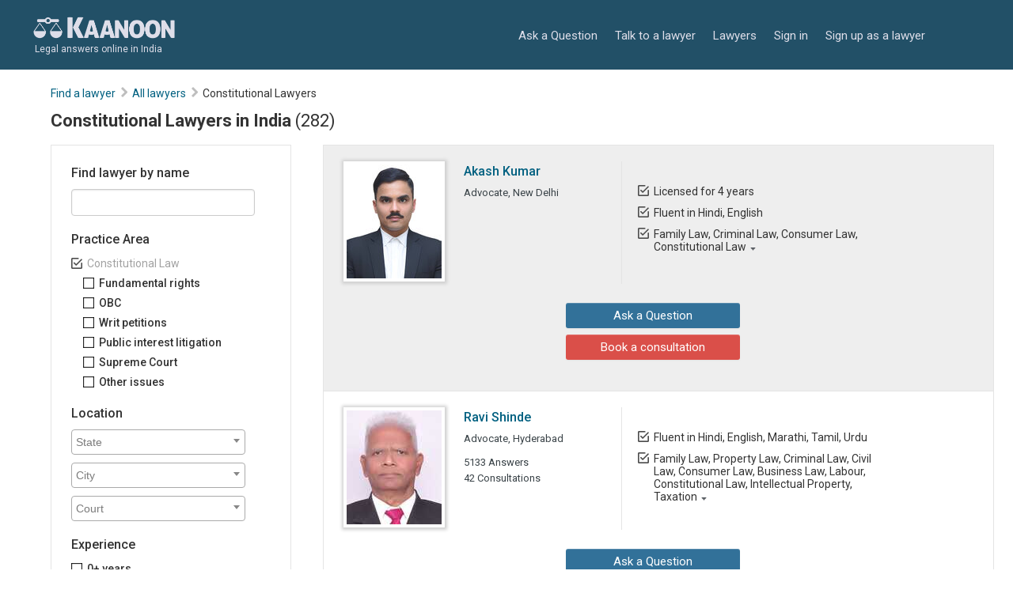

--- FILE ---
content_type: text/html; charset=utf-8
request_url: https://www.kaanoon.com/constitutional-lawyers/india?law_area_ids%5B%5D=9&page=23
body_size: 89402
content:
<!DOCTYPE html><html lang="en" xmlns:fb="//ogp.me/ns/fb#"><head><meta name="csrf-param" content="authenticity_token" />
<meta name="csrf-token" content="r6oOvvxD56xUSJkfhn4bz/A5auu2zNNWZOydgj9Ac8UcUsm+j3yGK0y5yuiG3821H3qu5f5zk6UmvsdBXmvGPw==" /><meta charset="utf-8" /><meta content="IE=Edge,chrome=1" http-equiv="X-UA-Compatible" />
<script type="text/javascript">window.NREUM||(NREUM={});NREUM.info={"beacon":"bam.nr-data.net","errorBeacon":"bam.nr-data.net","licenseKey":"524bdba801","applicationID":"30893048","transactionName":"JV0PQRYNWQ9TRRkREAReCFZLDlQUT1JEEkoPXAVQHA==","queueTime":0,"applicationTime":741,"agent":""}</script>
<script type="text/javascript">(window.NREUM||(NREUM={})).init={ajax:{deny_list:["bam.nr-data.net"]},feature_flags:["soft_nav"]};(window.NREUM||(NREUM={})).loader_config={licenseKey:"524bdba801",applicationID:"30893048",browserID:"30893178"};;/*! For license information please see nr-loader-rum-1.308.0.min.js.LICENSE.txt */
(()=>{var e,t,r={163:(e,t,r)=>{"use strict";r.d(t,{j:()=>E});var n=r(384),i=r(1741);var a=r(2555);r(860).K7.genericEvents;const s="experimental.resources",o="register",c=e=>{if(!e||"string"!=typeof e)return!1;try{document.createDocumentFragment().querySelector(e)}catch{return!1}return!0};var d=r(2614),u=r(944),l=r(8122);const f="[data-nr-mask]",g=e=>(0,l.a)(e,(()=>{const e={feature_flags:[],experimental:{allow_registered_children:!1,resources:!1},mask_selector:"*",block_selector:"[data-nr-block]",mask_input_options:{color:!1,date:!1,"datetime-local":!1,email:!1,month:!1,number:!1,range:!1,search:!1,tel:!1,text:!1,time:!1,url:!1,week:!1,textarea:!1,select:!1,password:!0}};return{ajax:{deny_list:void 0,block_internal:!0,enabled:!0,autoStart:!0},api:{get allow_registered_children(){return e.feature_flags.includes(o)||e.experimental.allow_registered_children},set allow_registered_children(t){e.experimental.allow_registered_children=t},duplicate_registered_data:!1},browser_consent_mode:{enabled:!1},distributed_tracing:{enabled:void 0,exclude_newrelic_header:void 0,cors_use_newrelic_header:void 0,cors_use_tracecontext_headers:void 0,allowed_origins:void 0},get feature_flags(){return e.feature_flags},set feature_flags(t){e.feature_flags=t},generic_events:{enabled:!0,autoStart:!0},harvest:{interval:30},jserrors:{enabled:!0,autoStart:!0},logging:{enabled:!0,autoStart:!0},metrics:{enabled:!0,autoStart:!0},obfuscate:void 0,page_action:{enabled:!0},page_view_event:{enabled:!0,autoStart:!0},page_view_timing:{enabled:!0,autoStart:!0},performance:{capture_marks:!1,capture_measures:!1,capture_detail:!0,resources:{get enabled(){return e.feature_flags.includes(s)||e.experimental.resources},set enabled(t){e.experimental.resources=t},asset_types:[],first_party_domains:[],ignore_newrelic:!0}},privacy:{cookies_enabled:!0},proxy:{assets:void 0,beacon:void 0},session:{expiresMs:d.wk,inactiveMs:d.BB},session_replay:{autoStart:!0,enabled:!1,preload:!1,sampling_rate:10,error_sampling_rate:100,collect_fonts:!1,inline_images:!1,fix_stylesheets:!0,mask_all_inputs:!0,get mask_text_selector(){return e.mask_selector},set mask_text_selector(t){c(t)?e.mask_selector="".concat(t,",").concat(f):""===t||null===t?e.mask_selector=f:(0,u.R)(5,t)},get block_class(){return"nr-block"},get ignore_class(){return"nr-ignore"},get mask_text_class(){return"nr-mask"},get block_selector(){return e.block_selector},set block_selector(t){c(t)?e.block_selector+=",".concat(t):""!==t&&(0,u.R)(6,t)},get mask_input_options(){return e.mask_input_options},set mask_input_options(t){t&&"object"==typeof t?e.mask_input_options={...t,password:!0}:(0,u.R)(7,t)}},session_trace:{enabled:!0,autoStart:!0},soft_navigations:{enabled:!0,autoStart:!0},spa:{enabled:!0,autoStart:!0},ssl:void 0,user_actions:{enabled:!0,elementAttributes:["id","className","tagName","type"]}}})());var p=r(6154),m=r(9324);let h=0;const v={buildEnv:m.F3,distMethod:m.Xs,version:m.xv,originTime:p.WN},b={consented:!1},y={appMetadata:{},get consented(){return this.session?.state?.consent||b.consented},set consented(e){b.consented=e},customTransaction:void 0,denyList:void 0,disabled:!1,harvester:void 0,isolatedBacklog:!1,isRecording:!1,loaderType:void 0,maxBytes:3e4,obfuscator:void 0,onerror:void 0,ptid:void 0,releaseIds:{},session:void 0,timeKeeper:void 0,registeredEntities:[],jsAttributesMetadata:{bytes:0},get harvestCount(){return++h}},_=e=>{const t=(0,l.a)(e,y),r=Object.keys(v).reduce((e,t)=>(e[t]={value:v[t],writable:!1,configurable:!0,enumerable:!0},e),{});return Object.defineProperties(t,r)};var w=r(5701);const x=e=>{const t=e.startsWith("http");e+="/",r.p=t?e:"https://"+e};var R=r(7836),k=r(3241);const A={accountID:void 0,trustKey:void 0,agentID:void 0,licenseKey:void 0,applicationID:void 0,xpid:void 0},S=e=>(0,l.a)(e,A),T=new Set;function E(e,t={},r,s){let{init:o,info:c,loader_config:d,runtime:u={},exposed:l=!0}=t;if(!c){const e=(0,n.pV)();o=e.init,c=e.info,d=e.loader_config}e.init=g(o||{}),e.loader_config=S(d||{}),c.jsAttributes??={},p.bv&&(c.jsAttributes.isWorker=!0),e.info=(0,a.D)(c);const f=e.init,m=[c.beacon,c.errorBeacon];T.has(e.agentIdentifier)||(f.proxy.assets&&(x(f.proxy.assets),m.push(f.proxy.assets)),f.proxy.beacon&&m.push(f.proxy.beacon),e.beacons=[...m],function(e){const t=(0,n.pV)();Object.getOwnPropertyNames(i.W.prototype).forEach(r=>{const n=i.W.prototype[r];if("function"!=typeof n||"constructor"===n)return;let a=t[r];e[r]&&!1!==e.exposed&&"micro-agent"!==e.runtime?.loaderType&&(t[r]=(...t)=>{const n=e[r](...t);return a?a(...t):n})})}(e),(0,n.US)("activatedFeatures",w.B)),u.denyList=[...f.ajax.deny_list||[],...f.ajax.block_internal?m:[]],u.ptid=e.agentIdentifier,u.loaderType=r,e.runtime=_(u),T.has(e.agentIdentifier)||(e.ee=R.ee.get(e.agentIdentifier),e.exposed=l,(0,k.W)({agentIdentifier:e.agentIdentifier,drained:!!w.B?.[e.agentIdentifier],type:"lifecycle",name:"initialize",feature:void 0,data:e.config})),T.add(e.agentIdentifier)}},384:(e,t,r)=>{"use strict";r.d(t,{NT:()=>s,US:()=>u,Zm:()=>o,bQ:()=>d,dV:()=>c,pV:()=>l});var n=r(6154),i=r(1863),a=r(1910);const s={beacon:"bam.nr-data.net",errorBeacon:"bam.nr-data.net"};function o(){return n.gm.NREUM||(n.gm.NREUM={}),void 0===n.gm.newrelic&&(n.gm.newrelic=n.gm.NREUM),n.gm.NREUM}function c(){let e=o();return e.o||(e.o={ST:n.gm.setTimeout,SI:n.gm.setImmediate||n.gm.setInterval,CT:n.gm.clearTimeout,XHR:n.gm.XMLHttpRequest,REQ:n.gm.Request,EV:n.gm.Event,PR:n.gm.Promise,MO:n.gm.MutationObserver,FETCH:n.gm.fetch,WS:n.gm.WebSocket},(0,a.i)(...Object.values(e.o))),e}function d(e,t){let r=o();r.initializedAgents??={},t.initializedAt={ms:(0,i.t)(),date:new Date},r.initializedAgents[e]=t}function u(e,t){o()[e]=t}function l(){return function(){let e=o();const t=e.info||{};e.info={beacon:s.beacon,errorBeacon:s.errorBeacon,...t}}(),function(){let e=o();const t=e.init||{};e.init={...t}}(),c(),function(){let e=o();const t=e.loader_config||{};e.loader_config={...t}}(),o()}},782:(e,t,r)=>{"use strict";r.d(t,{T:()=>n});const n=r(860).K7.pageViewTiming},860:(e,t,r)=>{"use strict";r.d(t,{$J:()=>u,K7:()=>c,P3:()=>d,XX:()=>i,Yy:()=>o,df:()=>a,qY:()=>n,v4:()=>s});const n="events",i="jserrors",a="browser/blobs",s="rum",o="browser/logs",c={ajax:"ajax",genericEvents:"generic_events",jserrors:i,logging:"logging",metrics:"metrics",pageAction:"page_action",pageViewEvent:"page_view_event",pageViewTiming:"page_view_timing",sessionReplay:"session_replay",sessionTrace:"session_trace",softNav:"soft_navigations",spa:"spa"},d={[c.pageViewEvent]:1,[c.pageViewTiming]:2,[c.metrics]:3,[c.jserrors]:4,[c.spa]:5,[c.ajax]:6,[c.sessionTrace]:7,[c.softNav]:8,[c.sessionReplay]:9,[c.logging]:10,[c.genericEvents]:11},u={[c.pageViewEvent]:s,[c.pageViewTiming]:n,[c.ajax]:n,[c.spa]:n,[c.softNav]:n,[c.metrics]:i,[c.jserrors]:i,[c.sessionTrace]:a,[c.sessionReplay]:a,[c.logging]:o,[c.genericEvents]:"ins"}},944:(e,t,r)=>{"use strict";r.d(t,{R:()=>i});var n=r(3241);function i(e,t){"function"==typeof console.debug&&(console.debug("New Relic Warning: https://github.com/newrelic/newrelic-browser-agent/blob/main/docs/warning-codes.md#".concat(e),t),(0,n.W)({agentIdentifier:null,drained:null,type:"data",name:"warn",feature:"warn",data:{code:e,secondary:t}}))}},1687:(e,t,r)=>{"use strict";r.d(t,{Ak:()=>d,Ze:()=>f,x3:()=>u});var n=r(3241),i=r(7836),a=r(3606),s=r(860),o=r(2646);const c={};function d(e,t){const r={staged:!1,priority:s.P3[t]||0};l(e),c[e].get(t)||c[e].set(t,r)}function u(e,t){e&&c[e]&&(c[e].get(t)&&c[e].delete(t),p(e,t,!1),c[e].size&&g(e))}function l(e){if(!e)throw new Error("agentIdentifier required");c[e]||(c[e]=new Map)}function f(e="",t="feature",r=!1){if(l(e),!e||!c[e].get(t)||r)return p(e,t);c[e].get(t).staged=!0,g(e)}function g(e){const t=Array.from(c[e]);t.every(([e,t])=>t.staged)&&(t.sort((e,t)=>e[1].priority-t[1].priority),t.forEach(([t])=>{c[e].delete(t),p(e,t)}))}function p(e,t,r=!0){const s=e?i.ee.get(e):i.ee,c=a.i.handlers;if(!s.aborted&&s.backlog&&c){if((0,n.W)({agentIdentifier:e,type:"lifecycle",name:"drain",feature:t}),r){const e=s.backlog[t],r=c[t];if(r){for(let t=0;e&&t<e.length;++t)m(e[t],r);Object.entries(r).forEach(([e,t])=>{Object.values(t||{}).forEach(t=>{t[0]?.on&&t[0]?.context()instanceof o.y&&t[0].on(e,t[1])})})}}s.isolatedBacklog||delete c[t],s.backlog[t]=null,s.emit("drain-"+t,[])}}function m(e,t){var r=e[1];Object.values(t[r]||{}).forEach(t=>{var r=e[0];if(t[0]===r){var n=t[1],i=e[3],a=e[2];n.apply(i,a)}})}},1738:(e,t,r)=>{"use strict";r.d(t,{U:()=>g,Y:()=>f});var n=r(3241),i=r(9908),a=r(1863),s=r(944),o=r(5701),c=r(3969),d=r(8362),u=r(860),l=r(4261);function f(e,t,r,a){const f=a||r;!f||f[e]&&f[e]!==d.d.prototype[e]||(f[e]=function(){(0,i.p)(c.xV,["API/"+e+"/called"],void 0,u.K7.metrics,r.ee),(0,n.W)({agentIdentifier:r.agentIdentifier,drained:!!o.B?.[r.agentIdentifier],type:"data",name:"api",feature:l.Pl+e,data:{}});try{return t.apply(this,arguments)}catch(e){(0,s.R)(23,e)}})}function g(e,t,r,n,s){const o=e.info;null===r?delete o.jsAttributes[t]:o.jsAttributes[t]=r,(s||null===r)&&(0,i.p)(l.Pl+n,[(0,a.t)(),t,r],void 0,"session",e.ee)}},1741:(e,t,r)=>{"use strict";r.d(t,{W:()=>a});var n=r(944),i=r(4261);class a{#e(e,...t){if(this[e]!==a.prototype[e])return this[e](...t);(0,n.R)(35,e)}addPageAction(e,t){return this.#e(i.hG,e,t)}register(e){return this.#e(i.eY,e)}recordCustomEvent(e,t){return this.#e(i.fF,e,t)}setPageViewName(e,t){return this.#e(i.Fw,e,t)}setCustomAttribute(e,t,r){return this.#e(i.cD,e,t,r)}noticeError(e,t){return this.#e(i.o5,e,t)}setUserId(e,t=!1){return this.#e(i.Dl,e,t)}setApplicationVersion(e){return this.#e(i.nb,e)}setErrorHandler(e){return this.#e(i.bt,e)}addRelease(e,t){return this.#e(i.k6,e,t)}log(e,t){return this.#e(i.$9,e,t)}start(){return this.#e(i.d3)}finished(e){return this.#e(i.BL,e)}recordReplay(){return this.#e(i.CH)}pauseReplay(){return this.#e(i.Tb)}addToTrace(e){return this.#e(i.U2,e)}setCurrentRouteName(e){return this.#e(i.PA,e)}interaction(e){return this.#e(i.dT,e)}wrapLogger(e,t,r){return this.#e(i.Wb,e,t,r)}measure(e,t){return this.#e(i.V1,e,t)}consent(e){return this.#e(i.Pv,e)}}},1863:(e,t,r)=>{"use strict";function n(){return Math.floor(performance.now())}r.d(t,{t:()=>n})},1910:(e,t,r)=>{"use strict";r.d(t,{i:()=>a});var n=r(944);const i=new Map;function a(...e){return e.every(e=>{if(i.has(e))return i.get(e);const t="function"==typeof e?e.toString():"",r=t.includes("[native code]"),a=t.includes("nrWrapper");return r||a||(0,n.R)(64,e?.name||t),i.set(e,r),r})}},2555:(e,t,r)=>{"use strict";r.d(t,{D:()=>o,f:()=>s});var n=r(384),i=r(8122);const a={beacon:n.NT.beacon,errorBeacon:n.NT.errorBeacon,licenseKey:void 0,applicationID:void 0,sa:void 0,queueTime:void 0,applicationTime:void 0,ttGuid:void 0,user:void 0,account:void 0,product:void 0,extra:void 0,jsAttributes:{},userAttributes:void 0,atts:void 0,transactionName:void 0,tNamePlain:void 0};function s(e){try{return!!e.licenseKey&&!!e.errorBeacon&&!!e.applicationID}catch(e){return!1}}const o=e=>(0,i.a)(e,a)},2614:(e,t,r)=>{"use strict";r.d(t,{BB:()=>s,H3:()=>n,g:()=>d,iL:()=>c,tS:()=>o,uh:()=>i,wk:()=>a});const n="NRBA",i="SESSION",a=144e5,s=18e5,o={STARTED:"session-started",PAUSE:"session-pause",RESET:"session-reset",RESUME:"session-resume",UPDATE:"session-update"},c={SAME_TAB:"same-tab",CROSS_TAB:"cross-tab"},d={OFF:0,FULL:1,ERROR:2}},2646:(e,t,r)=>{"use strict";r.d(t,{y:()=>n});class n{constructor(e){this.contextId=e}}},2843:(e,t,r)=>{"use strict";r.d(t,{G:()=>a,u:()=>i});var n=r(3878);function i(e,t=!1,r,i){(0,n.DD)("visibilitychange",function(){if(t)return void("hidden"===document.visibilityState&&e());e(document.visibilityState)},r,i)}function a(e,t,r){(0,n.sp)("pagehide",e,t,r)}},3241:(e,t,r)=>{"use strict";r.d(t,{W:()=>a});var n=r(6154);const i="newrelic";function a(e={}){try{n.gm.dispatchEvent(new CustomEvent(i,{detail:e}))}catch(e){}}},3606:(e,t,r)=>{"use strict";r.d(t,{i:()=>a});var n=r(9908);a.on=s;var i=a.handlers={};function a(e,t,r,a){s(a||n.d,i,e,t,r)}function s(e,t,r,i,a){a||(a="feature"),e||(e=n.d);var s=t[a]=t[a]||{};(s[r]=s[r]||[]).push([e,i])}},3878:(e,t,r)=>{"use strict";function n(e,t){return{capture:e,passive:!1,signal:t}}function i(e,t,r=!1,i){window.addEventListener(e,t,n(r,i))}function a(e,t,r=!1,i){document.addEventListener(e,t,n(r,i))}r.d(t,{DD:()=>a,jT:()=>n,sp:()=>i})},3969:(e,t,r)=>{"use strict";r.d(t,{TZ:()=>n,XG:()=>o,rs:()=>i,xV:()=>s,z_:()=>a});const n=r(860).K7.metrics,i="sm",a="cm",s="storeSupportabilityMetrics",o="storeEventMetrics"},4234:(e,t,r)=>{"use strict";r.d(t,{W:()=>a});var n=r(7836),i=r(1687);class a{constructor(e,t){this.agentIdentifier=e,this.ee=n.ee.get(e),this.featureName=t,this.blocked=!1}deregisterDrain(){(0,i.x3)(this.agentIdentifier,this.featureName)}}},4261:(e,t,r)=>{"use strict";r.d(t,{$9:()=>d,BL:()=>o,CH:()=>g,Dl:()=>_,Fw:()=>y,PA:()=>h,Pl:()=>n,Pv:()=>k,Tb:()=>l,U2:()=>a,V1:()=>R,Wb:()=>x,bt:()=>b,cD:()=>v,d3:()=>w,dT:()=>c,eY:()=>p,fF:()=>f,hG:()=>i,k6:()=>s,nb:()=>m,o5:()=>u});const n="api-",i="addPageAction",a="addToTrace",s="addRelease",o="finished",c="interaction",d="log",u="noticeError",l="pauseReplay",f="recordCustomEvent",g="recordReplay",p="register",m="setApplicationVersion",h="setCurrentRouteName",v="setCustomAttribute",b="setErrorHandler",y="setPageViewName",_="setUserId",w="start",x="wrapLogger",R="measure",k="consent"},5289:(e,t,r)=>{"use strict";r.d(t,{GG:()=>s,Qr:()=>c,sB:()=>o});var n=r(3878),i=r(6389);function a(){return"undefined"==typeof document||"complete"===document.readyState}function s(e,t){if(a())return e();const r=(0,i.J)(e),s=setInterval(()=>{a()&&(clearInterval(s),r())},500);(0,n.sp)("load",r,t)}function o(e){if(a())return e();(0,n.DD)("DOMContentLoaded",e)}function c(e){if(a())return e();(0,n.sp)("popstate",e)}},5607:(e,t,r)=>{"use strict";r.d(t,{W:()=>n});const n=(0,r(9566).bz)()},5701:(e,t,r)=>{"use strict";r.d(t,{B:()=>a,t:()=>s});var n=r(3241);const i=new Set,a={};function s(e,t){const r=t.agentIdentifier;a[r]??={},e&&"object"==typeof e&&(i.has(r)||(t.ee.emit("rumresp",[e]),a[r]=e,i.add(r),(0,n.W)({agentIdentifier:r,loaded:!0,drained:!0,type:"lifecycle",name:"load",feature:void 0,data:e})))}},6154:(e,t,r)=>{"use strict";r.d(t,{OF:()=>c,RI:()=>i,WN:()=>u,bv:()=>a,eN:()=>l,gm:()=>s,mw:()=>o,sb:()=>d});var n=r(1863);const i="undefined"!=typeof window&&!!window.document,a="undefined"!=typeof WorkerGlobalScope&&("undefined"!=typeof self&&self instanceof WorkerGlobalScope&&self.navigator instanceof WorkerNavigator||"undefined"!=typeof globalThis&&globalThis instanceof WorkerGlobalScope&&globalThis.navigator instanceof WorkerNavigator),s=i?window:"undefined"!=typeof WorkerGlobalScope&&("undefined"!=typeof self&&self instanceof WorkerGlobalScope&&self||"undefined"!=typeof globalThis&&globalThis instanceof WorkerGlobalScope&&globalThis),o=Boolean("hidden"===s?.document?.visibilityState),c=/iPad|iPhone|iPod/.test(s.navigator?.userAgent),d=c&&"undefined"==typeof SharedWorker,u=((()=>{const e=s.navigator?.userAgent?.match(/Firefox[/\s](\d+\.\d+)/);Array.isArray(e)&&e.length>=2&&e[1]})(),Date.now()-(0,n.t)()),l=()=>"undefined"!=typeof PerformanceNavigationTiming&&s?.performance?.getEntriesByType("navigation")?.[0]?.responseStart},6389:(e,t,r)=>{"use strict";function n(e,t=500,r={}){const n=r?.leading||!1;let i;return(...r)=>{n&&void 0===i&&(e.apply(this,r),i=setTimeout(()=>{i=clearTimeout(i)},t)),n||(clearTimeout(i),i=setTimeout(()=>{e.apply(this,r)},t))}}function i(e){let t=!1;return(...r)=>{t||(t=!0,e.apply(this,r))}}r.d(t,{J:()=>i,s:()=>n})},6630:(e,t,r)=>{"use strict";r.d(t,{T:()=>n});const n=r(860).K7.pageViewEvent},7699:(e,t,r)=>{"use strict";r.d(t,{It:()=>a,KC:()=>o,No:()=>i,qh:()=>s});var n=r(860);const i=16e3,a=1e6,s="SESSION_ERROR",o={[n.K7.logging]:!0,[n.K7.genericEvents]:!1,[n.K7.jserrors]:!1,[n.K7.ajax]:!1}},7836:(e,t,r)=>{"use strict";r.d(t,{P:()=>o,ee:()=>c});var n=r(384),i=r(8990),a=r(2646),s=r(5607);const o="nr@context:".concat(s.W),c=function e(t,r){var n={},s={},u={},l=!1;try{l=16===r.length&&d.initializedAgents?.[r]?.runtime.isolatedBacklog}catch(e){}var f={on:p,addEventListener:p,removeEventListener:function(e,t){var r=n[e];if(!r)return;for(var i=0;i<r.length;i++)r[i]===t&&r.splice(i,1)},emit:function(e,r,n,i,a){!1!==a&&(a=!0);if(c.aborted&&!i)return;t&&a&&t.emit(e,r,n);var o=g(n);m(e).forEach(e=>{e.apply(o,r)});var d=v()[s[e]];d&&d.push([f,e,r,o]);return o},get:h,listeners:m,context:g,buffer:function(e,t){const r=v();if(t=t||"feature",f.aborted)return;Object.entries(e||{}).forEach(([e,n])=>{s[n]=t,t in r||(r[t]=[])})},abort:function(){f._aborted=!0,Object.keys(f.backlog).forEach(e=>{delete f.backlog[e]})},isBuffering:function(e){return!!v()[s[e]]},debugId:r,backlog:l?{}:t&&"object"==typeof t.backlog?t.backlog:{},isolatedBacklog:l};return Object.defineProperty(f,"aborted",{get:()=>{let e=f._aborted||!1;return e||(t&&(e=t.aborted),e)}}),f;function g(e){return e&&e instanceof a.y?e:e?(0,i.I)(e,o,()=>new a.y(o)):new a.y(o)}function p(e,t){n[e]=m(e).concat(t)}function m(e){return n[e]||[]}function h(t){return u[t]=u[t]||e(f,t)}function v(){return f.backlog}}(void 0,"globalEE"),d=(0,n.Zm)();d.ee||(d.ee=c)},8122:(e,t,r)=>{"use strict";r.d(t,{a:()=>i});var n=r(944);function i(e,t){try{if(!e||"object"!=typeof e)return(0,n.R)(3);if(!t||"object"!=typeof t)return(0,n.R)(4);const r=Object.create(Object.getPrototypeOf(t),Object.getOwnPropertyDescriptors(t)),a=0===Object.keys(r).length?e:r;for(let s in a)if(void 0!==e[s])try{if(null===e[s]){r[s]=null;continue}Array.isArray(e[s])&&Array.isArray(t[s])?r[s]=Array.from(new Set([...e[s],...t[s]])):"object"==typeof e[s]&&"object"==typeof t[s]?r[s]=i(e[s],t[s]):r[s]=e[s]}catch(e){r[s]||(0,n.R)(1,e)}return r}catch(e){(0,n.R)(2,e)}}},8362:(e,t,r)=>{"use strict";r.d(t,{d:()=>a});var n=r(9566),i=r(1741);class a extends i.W{agentIdentifier=(0,n.LA)(16)}},8374:(e,t,r)=>{r.nc=(()=>{try{return document?.currentScript?.nonce}catch(e){}return""})()},8990:(e,t,r)=>{"use strict";r.d(t,{I:()=>i});var n=Object.prototype.hasOwnProperty;function i(e,t,r){if(n.call(e,t))return e[t];var i=r();if(Object.defineProperty&&Object.keys)try{return Object.defineProperty(e,t,{value:i,writable:!0,enumerable:!1}),i}catch(e){}return e[t]=i,i}},9324:(e,t,r)=>{"use strict";r.d(t,{F3:()=>i,Xs:()=>a,xv:()=>n});const n="1.308.0",i="PROD",a="CDN"},9566:(e,t,r)=>{"use strict";r.d(t,{LA:()=>o,bz:()=>s});var n=r(6154);const i="xxxxxxxx-xxxx-4xxx-yxxx-xxxxxxxxxxxx";function a(e,t){return e?15&e[t]:16*Math.random()|0}function s(){const e=n.gm?.crypto||n.gm?.msCrypto;let t,r=0;return e&&e.getRandomValues&&(t=e.getRandomValues(new Uint8Array(30))),i.split("").map(e=>"x"===e?a(t,r++).toString(16):"y"===e?(3&a()|8).toString(16):e).join("")}function o(e){const t=n.gm?.crypto||n.gm?.msCrypto;let r,i=0;t&&t.getRandomValues&&(r=t.getRandomValues(new Uint8Array(e)));const s=[];for(var o=0;o<e;o++)s.push(a(r,i++).toString(16));return s.join("")}},9908:(e,t,r)=>{"use strict";r.d(t,{d:()=>n,p:()=>i});var n=r(7836).ee.get("handle");function i(e,t,r,i,a){a?(a.buffer([e],i),a.emit(e,t,r)):(n.buffer([e],i),n.emit(e,t,r))}}},n={};function i(e){var t=n[e];if(void 0!==t)return t.exports;var a=n[e]={exports:{}};return r[e](a,a.exports,i),a.exports}i.m=r,i.d=(e,t)=>{for(var r in t)i.o(t,r)&&!i.o(e,r)&&Object.defineProperty(e,r,{enumerable:!0,get:t[r]})},i.f={},i.e=e=>Promise.all(Object.keys(i.f).reduce((t,r)=>(i.f[r](e,t),t),[])),i.u=e=>"nr-rum-1.308.0.min.js",i.o=(e,t)=>Object.prototype.hasOwnProperty.call(e,t),e={},t="NRBA-1.308.0.PROD:",i.l=(r,n,a,s)=>{if(e[r])e[r].push(n);else{var o,c;if(void 0!==a)for(var d=document.getElementsByTagName("script"),u=0;u<d.length;u++){var l=d[u];if(l.getAttribute("src")==r||l.getAttribute("data-webpack")==t+a){o=l;break}}if(!o){c=!0;var f={296:"sha512-+MIMDsOcckGXa1EdWHqFNv7P+JUkd5kQwCBr3KE6uCvnsBNUrdSt4a/3/L4j4TxtnaMNjHpza2/erNQbpacJQA=="};(o=document.createElement("script")).charset="utf-8",i.nc&&o.setAttribute("nonce",i.nc),o.setAttribute("data-webpack",t+a),o.src=r,0!==o.src.indexOf(window.location.origin+"/")&&(o.crossOrigin="anonymous"),f[s]&&(o.integrity=f[s])}e[r]=[n];var g=(t,n)=>{o.onerror=o.onload=null,clearTimeout(p);var i=e[r];if(delete e[r],o.parentNode&&o.parentNode.removeChild(o),i&&i.forEach(e=>e(n)),t)return t(n)},p=setTimeout(g.bind(null,void 0,{type:"timeout",target:o}),12e4);o.onerror=g.bind(null,o.onerror),o.onload=g.bind(null,o.onload),c&&document.head.appendChild(o)}},i.r=e=>{"undefined"!=typeof Symbol&&Symbol.toStringTag&&Object.defineProperty(e,Symbol.toStringTag,{value:"Module"}),Object.defineProperty(e,"__esModule",{value:!0})},i.p="https://js-agent.newrelic.com/",(()=>{var e={374:0,840:0};i.f.j=(t,r)=>{var n=i.o(e,t)?e[t]:void 0;if(0!==n)if(n)r.push(n[2]);else{var a=new Promise((r,i)=>n=e[t]=[r,i]);r.push(n[2]=a);var s=i.p+i.u(t),o=new Error;i.l(s,r=>{if(i.o(e,t)&&(0!==(n=e[t])&&(e[t]=void 0),n)){var a=r&&("load"===r.type?"missing":r.type),s=r&&r.target&&r.target.src;o.message="Loading chunk "+t+" failed: ("+a+": "+s+")",o.name="ChunkLoadError",o.type=a,o.request=s,n[1](o)}},"chunk-"+t,t)}};var t=(t,r)=>{var n,a,[s,o,c]=r,d=0;if(s.some(t=>0!==e[t])){for(n in o)i.o(o,n)&&(i.m[n]=o[n]);if(c)c(i)}for(t&&t(r);d<s.length;d++)a=s[d],i.o(e,a)&&e[a]&&e[a][0](),e[a]=0},r=self["webpackChunk:NRBA-1.308.0.PROD"]=self["webpackChunk:NRBA-1.308.0.PROD"]||[];r.forEach(t.bind(null,0)),r.push=t.bind(null,r.push.bind(r))})(),(()=>{"use strict";i(8374);var e=i(8362),t=i(860);const r=Object.values(t.K7);var n=i(163);var a=i(9908),s=i(1863),o=i(4261),c=i(1738);var d=i(1687),u=i(4234),l=i(5289),f=i(6154),g=i(944),p=i(384);const m=e=>f.RI&&!0===e?.privacy.cookies_enabled;function h(e){return!!(0,p.dV)().o.MO&&m(e)&&!0===e?.session_trace.enabled}var v=i(6389),b=i(7699);class y extends u.W{constructor(e,t){super(e.agentIdentifier,t),this.agentRef=e,this.abortHandler=void 0,this.featAggregate=void 0,this.loadedSuccessfully=void 0,this.onAggregateImported=new Promise(e=>{this.loadedSuccessfully=e}),this.deferred=Promise.resolve(),!1===e.init[this.featureName].autoStart?this.deferred=new Promise((t,r)=>{this.ee.on("manual-start-all",(0,v.J)(()=>{(0,d.Ak)(e.agentIdentifier,this.featureName),t()}))}):(0,d.Ak)(e.agentIdentifier,t)}importAggregator(e,t,r={}){if(this.featAggregate)return;const n=async()=>{let n;await this.deferred;try{if(m(e.init)){const{setupAgentSession:t}=await i.e(296).then(i.bind(i,3305));n=t(e)}}catch(e){(0,g.R)(20,e),this.ee.emit("internal-error",[e]),(0,a.p)(b.qh,[e],void 0,this.featureName,this.ee)}try{if(!this.#t(this.featureName,n,e.init))return(0,d.Ze)(this.agentIdentifier,this.featureName),void this.loadedSuccessfully(!1);const{Aggregate:i}=await t();this.featAggregate=new i(e,r),e.runtime.harvester.initializedAggregates.push(this.featAggregate),this.loadedSuccessfully(!0)}catch(e){(0,g.R)(34,e),this.abortHandler?.(),(0,d.Ze)(this.agentIdentifier,this.featureName,!0),this.loadedSuccessfully(!1),this.ee&&this.ee.abort()}};f.RI?(0,l.GG)(()=>n(),!0):n()}#t(e,r,n){if(this.blocked)return!1;switch(e){case t.K7.sessionReplay:return h(n)&&!!r;case t.K7.sessionTrace:return!!r;default:return!0}}}var _=i(6630),w=i(2614),x=i(3241);class R extends y{static featureName=_.T;constructor(e){var t;super(e,_.T),this.setupInspectionEvents(e.agentIdentifier),t=e,(0,c.Y)(o.Fw,function(e,r){"string"==typeof e&&("/"!==e.charAt(0)&&(e="/"+e),t.runtime.customTransaction=(r||"http://custom.transaction")+e,(0,a.p)(o.Pl+o.Fw,[(0,s.t)()],void 0,void 0,t.ee))},t),this.importAggregator(e,()=>i.e(296).then(i.bind(i,3943)))}setupInspectionEvents(e){const t=(t,r)=>{t&&(0,x.W)({agentIdentifier:e,timeStamp:t.timeStamp,loaded:"complete"===t.target.readyState,type:"window",name:r,data:t.target.location+""})};(0,l.sB)(e=>{t(e,"DOMContentLoaded")}),(0,l.GG)(e=>{t(e,"load")}),(0,l.Qr)(e=>{t(e,"navigate")}),this.ee.on(w.tS.UPDATE,(t,r)=>{(0,x.W)({agentIdentifier:e,type:"lifecycle",name:"session",data:r})})}}class k extends e.d{constructor(e){var t;(super(),f.gm)?(this.features={},(0,p.bQ)(this.agentIdentifier,this),this.desiredFeatures=new Set(e.features||[]),this.desiredFeatures.add(R),(0,n.j)(this,e,e.loaderType||"agent"),t=this,(0,c.Y)(o.cD,function(e,r,n=!1){if("string"==typeof e){if(["string","number","boolean"].includes(typeof r)||null===r)return(0,c.U)(t,e,r,o.cD,n);(0,g.R)(40,typeof r)}else(0,g.R)(39,typeof e)},t),function(e){(0,c.Y)(o.Dl,function(t,r=!1){if("string"!=typeof t&&null!==t)return void(0,g.R)(41,typeof t);const n=e.info.jsAttributes["enduser.id"];r&&null!=n&&n!==t?(0,a.p)(o.Pl+"setUserIdAndResetSession",[t],void 0,"session",e.ee):(0,c.U)(e,"enduser.id",t,o.Dl,!0)},e)}(this),function(e){(0,c.Y)(o.nb,function(t){if("string"==typeof t||null===t)return(0,c.U)(e,"application.version",t,o.nb,!1);(0,g.R)(42,typeof t)},e)}(this),function(e){(0,c.Y)(o.d3,function(){e.ee.emit("manual-start-all")},e)}(this),function(e){(0,c.Y)(o.Pv,function(t=!0){if("boolean"==typeof t){if((0,a.p)(o.Pl+o.Pv,[t],void 0,"session",e.ee),e.runtime.consented=t,t){const t=e.features.page_view_event;t.onAggregateImported.then(e=>{const r=t.featAggregate;e&&!r.sentRum&&r.sendRum()})}}else(0,g.R)(65,typeof t)},e)}(this),this.run()):(0,g.R)(21)}get config(){return{info:this.info,init:this.init,loader_config:this.loader_config,runtime:this.runtime}}get api(){return this}run(){try{const e=function(e){const t={};return r.forEach(r=>{t[r]=!!e[r]?.enabled}),t}(this.init),n=[...this.desiredFeatures];n.sort((e,r)=>t.P3[e.featureName]-t.P3[r.featureName]),n.forEach(r=>{if(!e[r.featureName]&&r.featureName!==t.K7.pageViewEvent)return;if(r.featureName===t.K7.spa)return void(0,g.R)(67);const n=function(e){switch(e){case t.K7.ajax:return[t.K7.jserrors];case t.K7.sessionTrace:return[t.K7.ajax,t.K7.pageViewEvent];case t.K7.sessionReplay:return[t.K7.sessionTrace];case t.K7.pageViewTiming:return[t.K7.pageViewEvent];default:return[]}}(r.featureName).filter(e=>!(e in this.features));n.length>0&&(0,g.R)(36,{targetFeature:r.featureName,missingDependencies:n}),this.features[r.featureName]=new r(this)})}catch(e){(0,g.R)(22,e);for(const e in this.features)this.features[e].abortHandler?.();const t=(0,p.Zm)();delete t.initializedAgents[this.agentIdentifier]?.features,delete this.sharedAggregator;return t.ee.get(this.agentIdentifier).abort(),!1}}}var A=i(2843),S=i(782);class T extends y{static featureName=S.T;constructor(e){super(e,S.T),f.RI&&((0,A.u)(()=>(0,a.p)("docHidden",[(0,s.t)()],void 0,S.T,this.ee),!0),(0,A.G)(()=>(0,a.p)("winPagehide",[(0,s.t)()],void 0,S.T,this.ee)),this.importAggregator(e,()=>i.e(296).then(i.bind(i,2117))))}}var E=i(3969);class I extends y{static featureName=E.TZ;constructor(e){super(e,E.TZ),f.RI&&document.addEventListener("securitypolicyviolation",e=>{(0,a.p)(E.xV,["Generic/CSPViolation/Detected"],void 0,this.featureName,this.ee)}),this.importAggregator(e,()=>i.e(296).then(i.bind(i,9623)))}}new k({features:[R,T,I],loaderType:"lite"})})()})();</script><meta content="initial-scale=1.0, minimum-scale=1.0, maximum-scale=1.0" name="viewport" /><meta content="Find constitutional lawyers near you for fundamental rights, obc, writ petitions, public interest litigation, supreme court, other issues" name="description" /><meta content="noindex, follow" name="robots" /><title>Find Constitutional Lawyers in India</title><link as="image" href="https://www.kaanoon.com/assets/spinner-359fac98ca3ed4cbb3ca0c4fd6d43f6aa1dc12c6b3120d8df0a130b77e07903f.png" rel="preload" /><!--Le HTML5 shim, for IE6-8 support of HTML elements--><!--[if lt IE 9]><script src="//cdnjs.cloudflare.com/ajax/libs/html5shiv/3.6.1/html5shiv.js"></script><script src="//ajax.googleapis.com/ajax/libs/jquery/1.3.1/jquery.min.js" type="text/javascript"></script><script src="//ie7-js.googlecode.com/svn/version/2.1(beta4)/IE8.js"></script><![endif]--><link rel="stylesheet" media="all" href="https://fonts.googleapis.com/css?family=Roboto:400,500,700" data-turbolinks-track="true" /><link rel="stylesheet" media="all" href="https://fonts.googleapis.com/css?family=Bitter:400,400italic" data-turbolinks-track="true" /><link rel="stylesheet" media="all" href="https://www.kaanoon.com/assets/application-7f370bc964bf65935e5b33dca2f60d9a21a572e7a11dca9c5f2b7f56dca31fa2.css" async="async" /><script src="https://maps.google.com/maps/api/js?key=AIzaSyDYIgMo2-tmdCgCQV2aNK5gFd6uQNfCtyw"></script><script src="https://pagead2.googlesyndication.com/pagead/js/adsbygoogle.js" data-ad-client="ca-pub-2681912536393957" async="async"></script><script src="https://www.kaanoon.com/assets/application.1-d082a5c26a1ee94e8498bd11ec0db4b66d4dbd8ded43a37b812e058bf7ce4aef.js"></script><script src="https://www.kaanoon.com/assets/application.2-53fdbb7e978bdc59bf76b13f2dc1d71e2e73c1422cf6a3db2f84a05c8ccbb9f4.js"></script></head><body class="lawyers-list-body"><div class="page-wrapper"><div class="header-wrapper navbar-fixed-top "><div class="header" style="background-color: #225067;"><div class="container container-wide font-null"><div class="header-logo"><a class="site-logo" href="/"><span class="img-logo"></span><span class="text-logo">Legal answers online in India</span></a></div><div class="header-menu"><ul class="header-nav"><li><a href="/ask-a-lawyer">Ask a Question</a></li><li><a href="/talk-to-a-lawyer">Talk to a lawyer</a></li><li><a href="/lawyers">Lawyers</a></li><li></li><li><a href="/signin">Sign in</a></li><li><a href="/for-lawyers">Sign up as a lawyer</a></li></ul></div></div></div></div><!-- Google tag (gtag.js) --><script src="https://www.googletagmanager.com/gtag/js?id=G-PR6VPDCDH8"></script><script>window.dataLayer = window.dataLayer || [];
function gtag(){dataLayer.push(arguments);}
gtag('js', new Date());

gtag('config', 'G-PR6VPDCDH8');</script><div class="container"><div class="inner-container js-inner-container"><div class="cover js-cover"></div><div class="navigation"><span class="lawyers-breadcrumb"><a href="/lawyers">Find a lawyer</a></span><span class="lawyers-breadcrumb"><a href="/lawyers/india">All lawyers</a></span><span class="lawyers-breadcrumb">Constitutional Lawyers</span></div><h1 class="page-title">Constitutional Lawyers in India<span class="count" id="js-lawyers-counter">(282)</span></h1><div class="lawyers"><div class="filters"><form class="js-lawyers-filters-form" data-url="/constitutional-lawyers"><div class="filter filter-by"><p>Filter by:<span class="close js-offcanvas-close">×</span></p></div><div class="filter find-by-name"><p class="filter-name js-filter-trigger">Find lawyer by name<br /><span class="filter-info"></span></p><div class="filter-content"><input type="text" name="name" id="name" data-url="/lawyers_names" /><span class="find-by-name-clear js-find-by-name-clear"></span></div></div><div class="filter practice-area"><p class="filter-name js-filter-trigger">Practice Area<br /><span class="filter-info"></span></p><div class="filter-content"><div class="practice-areas"><div class="law-area"><input type="checkbox" name="law_area_ids[]" id="law_area_9" value="9" disabled="disabled" class="js-law-area-filter-checkbox" checked="checked" /><label for="law_area_9">Constitutional Law</label><div class="subcategories js-subcategories"><input type="checkbox" name="law_subcategory_ids[]" id="law_subcategory_93" value="93" /><label for="law_subcategory_93">Fundamental rights</label><input type="checkbox" name="law_subcategory_ids[]" id="law_subcategory_94" value="94" /><label for="law_subcategory_94">OBC</label><input type="checkbox" name="law_subcategory_ids[]" id="law_subcategory_95" value="95" /><label for="law_subcategory_95">Writ petitions</label><input type="checkbox" name="law_subcategory_ids[]" id="law_subcategory_96" value="96" /><label for="law_subcategory_96">Public interest litigation</label><input type="checkbox" name="law_subcategory_ids[]" id="law_subcategory_97" value="97" /><label for="law_subcategory_97">Supreme Court</label><input type="checkbox" name="law_subcategory_ids[]" id="law_subcategory_98" value="98" /><label for="law_subcategory_98">Other issues</label></div></div></div></div></div><div class="filter location"><p class="filter-name js-filter-trigger">Location<br /><span class="filter-info"></span></p><div class="filter-content"><select name="state_ids[]" id="state_ids" multiple="multiple" class="js-state-ids" data-placeholder="State"><option value="6">Andhra Pradesh</option>
<option value="1">Assam</option>
<option value="18">Bihar</option>
<option value="29">Chandigarh</option>
<option value="11">Chhattisgarh</option>
<option value="28">Delhi</option>
<option value="15">Goa</option>
<option value="5">Gujarat</option>
<option value="26">Haryana</option>
<option value="25">Himachal Pradesh</option>
<option value="42">Jammu and Kashmir</option>
<option value="20">Jharkhand</option>
<option value="7">Karnataka</option>
<option value="8">Kerala</option>
<option value="27">Madhya Pradesh</option>
<option value="3">Maharashtra</option>
<option value="32">Nagaland</option>
<option value="22">Odisha</option>
<option value="37">Puducherry</option>
<option value="12">Punjab</option>
<option value="14">Rajasthan</option>
<option value="23">Tamil Nadu</option>
<option value="55">Telangana</option>
<option value="4">Uttar Pradesh</option>
<option value="16">Uttarakhand</option>
<option value="9">West Bengal</option></select><select name="city_ids[]" id="city_ids" multiple="multiple" class="js-city-ids" data-placeholder="City" data-url="/cities"><option value="16">Goalpara</option>
<option value="18">Guwahati</option>
<option value="73">Aurangabad</option>
<option value="75">Baramati</option>
<option value="77">Bhiwandi</option>
<option value="85">Dhule</option>
<option value="86">Dombivli</option>
<option value="87">Durgapur</option>
<option value="93">Jalgaon</option>
<option value="99">Kolhapur</option>
<option value="100">Latur</option>
<option value="108">Malkapur</option>
<option value="118">Miraj</option>
<option value="122">Mumbai</option>
<option value="124">Nagpur</option>
<option value="131">Nashik</option>
<option value="132">Navi Mumbai</option>
<option value="142">Panvel</option>
<option value="154">Pune</option>
<option value="187">Thane</option>
<option value="200">Vasai</option>
<option value="215">Agra</option>
<option value="218">Allahabad</option>
<option value="225">Balrampur</option>
<option value="231">Bulandshahr</option>
<option value="242">Fatehabad</option>
<option value="249">Ghaziabad</option>
<option value="251">Gorakhpur</option>
<option value="253">Hamirpur</option>
<option value="254">Hapur</option>
<option value="261">Jhansi</option>
<option value="263">Kanpur</option>
<option value="266">Kota</option>
<option value="269">Lakhimpur</option>
<option value="275">Lucknow</option>
<option value="278">Meerut</option>
<option value="283">Muzaffarnagar</option>
<option value="285">Najibabad</option>
<option value="293">Noida</option>
<option value="366">Varanasi</option>
<option value="373">Ahmedabad</option>
<option value="397">Gandhinagar</option>
<option value="401">Jamnagar</option>
<option value="431">Palanpur</option>
<option value="438">Rajkot</option>
<option value="449">Surat</option>
<option value="459">Vadodara</option>
<option value="460">Valsad</option>
<option value="461">Vapi</option>
<option value="505">Hyderabad</option>
<option value="543">Nandyal</option>
<option value="567">Rajahmundry</option>
<option value="579">Sangareddy</option>
<option value="593">Tirupati</option>
<option value="599">Vijayawada</option>
<option value="601">Visakhapatnam</option>
<option value="604">Warangal</option>
<option value="623">Bangalore</option>
<option value="625">Belgaum</option>
<option value="628">Bijapur</option>
<option value="638">Dharwad</option>
<option value="654">Kota</option>
<option value="673">Mysore</option>
<option value="751">Kochi</option>
<option value="753">Kollam</option>
<option value="756">Kottayam</option>
<option value="769">Palakkad</option>
<option value="780">Punalur</option>
<option value="786">Trivandrum</option>
<option value="788">Thrissur</option>
<option value="796">Asansol</option>
<option value="804">Barrackpur</option>
<option value="813">Durgapur</option>
<option value="816">Howrah</option>
<option value="820">Jhargram</option>
<option value="824">Kolkata</option>
<option value="848">Siliguri</option>
<option value="863">Udaipur</option>
<option value="876">Bilaspur</option>
<option value="899">Raipur</option>
<option value="927">Kapurthala</option>
<option value="936">Ludhiana</option>
<option value="942">Mohali</option>
<option value="951">Pathankot</option>
<option value="971">Zirakpur</option>
<option value="976">Ajmer</option>
<option value="977">Alwar</option>
<option value="988">Bikaner</option>
<option value="994">Hanumangarh</option>
<option value="996">Jaipur</option>
<option value="1002">Jodhpur</option>
<option value="1003">Kota</option>
<option value="1069">Suratgarh</option>
<option value="1074">Udaipur</option>
<option value="1081">Mapusa</option>
<option value="1093">Haridwar</option>
<option value="1102">Nainital</option>
<option value="1104">Pithoragarh</option>
<option value="1107">Roorkee</option>
<option value="1118">Araria</option>
<option value="1123">Aurangabad</option>
<option value="1134">Begusarai</option>
<option value="1138">Bhagalpur</option>
<option value="1148">Darbhanga</option>
<option value="1155">Gaya</option>
<option value="1170">Katihar</option>
<option value="1177">Madhubani</option>
<option value="1197">Nawada</option>
<option value="1199">Patna</option>
<option value="1216">Siwan</option>
<option value="1237">Dhanbad</option>
<option value="1246">Hazaribag</option>
<option value="1260">Ranchi</option>
<option value="1282">Bhubaneswar</option>
<option value="1288">Cuttack</option>
<option value="1331">Chennai</option>
<option value="1333">Coimbatore</option>
<option value="1337">Dindigul</option>
<option value="1344">Kanchipuram</option>
<option value="1350">Madurai</option>
<option value="1370">Panruti</option>
<option value="1424">Tiruchirappalli</option>
<option value="1448">Vellore</option>
<option value="1457">Bilaspur</option>
<option value="1461">Hamirpur</option>
<option value="1463">Mandi</option>
<option value="1465">Shimla</option>
<option value="1472">Bahadurgarh</option>
<option value="1476">Bhiwani</option>
<option value="1480">Faridabad</option>
<option value="1481">Fatehabad</option>
<option value="1485">Gurgaon</option>
<option value="1487">Hisar</option>
<option value="1495">Karnal</option>
<option value="1501">Narnaul</option>
<option value="1504">Panchkula</option>
<option value="1505">Panipat</option>
<option value="1511">Rohtak</option>
<option value="1515">Sirsa</option>
<option value="1517">Sonipat</option>
<option value="1521">Yamunanagar</option>
<option value="1527">Bhopal</option>
<option value="1537">Fatehabad</option>
<option value="1540">Gwalior</option>
<option value="1541">Harda</option>
<option value="1542">Indore</option>
<option value="1544">Jabalpur</option>
<option value="1560">Mandsaur</option>
<option value="1592">Rewa</option>
<option value="1598">Satna</option>
<option value="1624">Delhi</option>
<option value="1625">New Delhi</option>
<option value="1626">Chandigarh</option>
<option value="1631">Kohima</option>
<option value="1656">Mira Bhayandar</option>
<option value="1686">Jammu</option>
<option value="1687">Kathua</option>
<option value="1692">Srinagar</option>
<option value="1710">Greater Mumbai</option>
<option value="1712">Vasai Virar</option>
<option value="1728">Hyderabad</option>
<option value="1751">Sangareddy</option>
<option value="1758">Warangal</option>
<option value="1767">Thiruvananthapuram</option>
<option value="1771">Bengaluru</option>
<option value="1772">Belagavi</option>
<option value="1835">Srinagar</option>
<option value="1859">Mysore</option></select></div></div><div class="filter court"><p class="filter-name js-filter-trigger">Courts<br /><span class="filter-info"></span></p><div class="filter-content"><select name="court_ids[]" id="court_ids" multiple="multiple" class="js-court-ids" data-placeholder="Court" data-url="/courts"><option value="23">Allahabad High Court</option>
<option value="35">Allahabad High Court (Lucknow Bench)</option>
<option value="5">Bombay High Court</option>
<option value="36">Bombay High Court (Aurangabad Bench)</option>
<option value="37">Bombay High Court (Nagpur Bench)</option>
<option value="38">Bombay High Court (Panaji Bench)</option>
<option value="39">Calcutta High Court</option>
<option value="40">Calcutta High Court (Port Blair Bench)</option>
<option value="4">Chhattisgarh High Court</option>
<option value="6">Delhi High Court</option>
<option value="16">Gauhati High Court</option>
<option value="47">Gauhati High Court (Aizawl Bench)</option>
<option value="48">Gauhati High Court (Itanagar Bench)</option>
<option value="49">Gauhati High Court (Kohima Bench)</option>
<option value="7">Gujarat High Court</option>
<option value="8">Himachal Pradesh High Court</option>
<option value="2">Hyderabad High Court</option>
<option value="50">Jammu and Kashmir High Court</option>
<option value="10">Jharkhand High Court</option>
<option value="11">Karnataka High Court</option>
<option value="45">Karnataka High Court (Dharwad Bench)</option>
<option value="46">Karnataka High Court (Gulbarga Bench)</option>
<option value="12">Kerala High Court</option>
<option value="13">Madhya Pradesh High Court</option>
<option value="43">Madhya Pradesh High Court (Gwalior Bench)</option>
<option value="44">Madhya Pradesh High Court (Indore Bench)</option>
<option value="21">Madras High Court</option>
<option value="42">Madras High Court (Madurai Bench)</option>
<option value="14">Manipur High Court</option>
<option value="15">Meghalaya High Court</option>
<option value="17">Odisha High Court</option>
<option value="3">Patna High Court</option>
<option value="18">Punjab and Haryana High Court</option>
<option value="19">Rajasthan High Court</option>
<option value="41">Rajasthan High Court (Jaipur Bench)</option>
<option value="20">Sikkim High Court</option>
<option value="28">Supreme Court of India</option>
<option value="22">Tripura High Court</option>
<option value="24">Uttarakhand High Court</option></select></div></div><div class="filter experience"><p class="filter-name js-filter-trigger">Experience<br /><span class="filter-info"></span></p><div class="filter-content"><input type="radio" name="experience" id="experience_0" value="0" /><label for="experience_0">0+ years</label><input type="radio" name="experience" id="experience_5" value="5" /><label for="experience_5">5+ years</label><input type="radio" name="experience" id="experience_10" value="10" /><label for="experience_10">10+ years</label><input type="radio" name="experience" id="experience_15" value="15" /><label for="experience_15">15+ years</label><input type="radio" name="experience" id="experience_20" value="20" /><label for="experience_20">20+ years</label></div></div><div class="filter rating"></div><div class="filter show-only"><p class="filter-name js-filter-trigger">Show only<br /><span class="filter-info"></span></p><div class="filter-content"><input type="checkbox" name="available" id="available" value="1" /><label for="available">Lawyers available NOW</label></div></div><div class="filter gender"><p class="filter-name js-filter-trigger">Gender<br /><span class="filter-info"></span></p><div class="filter-content"><input type="checkbox" name="genders[]" id="gender_male" value="male" /><label for="gender_male">Male</label><input type="checkbox" name="genders[]" id="gender_female" value="female" /><label for="gender_female">Female</label></div></div><div class="filter language"><p class="filter-name js-filter-trigger">Language<br /><span class="filter-info"></span></p><div class="filter-content"><input type="checkbox" name="language_ids[]" id="language_1" value="1" /><label for="language_1">Hindi</label><input type="checkbox" name="language_ids[]" id="language_2" value="2" /><label for="language_2">Kannada</label><input type="checkbox" name="language_ids[]" id="language_3" value="3" /><label for="language_3">English</label><input type="checkbox" name="language_ids[]" id="language_4" value="4" /><label for="language_4">Gujarati</label><input type="checkbox" name="language_ids[]" id="language_5" value="5" /><label for="language_5">Bengali</label><input type="checkbox" name="language_ids[]" id="language_6" value="6" /><label for="language_6">Punjabi</label><input type="checkbox" name="language_ids[]" id="language_7" value="7" /><label for="language_7">Telugu</label><input type="checkbox" name="language_ids[]" id="language_8" value="8" /><label for="language_8">Malayalam</label><input type="checkbox" name="language_ids[]" id="language_9" value="9" /><label for="language_9">Marathi</label><input type="checkbox" name="language_ids[]" id="language_10" value="10" /><label for="language_10">Odia</label><input type="checkbox" name="language_ids[]" id="language_11" value="11" /><label for="language_11">Tamil</label><input type="checkbox" name="language_ids[]" id="language_12" value="12" /><label for="language_12">Assamese</label><input type="checkbox" name="language_ids[]" id="language_13" value="13" /><label for="language_13">Urdu</label><input type="checkbox" name="language_ids[]" id="language_14" value="14" /><label for="language_14">Kashmiri</label><input type="checkbox" name="language_ids[]" id="language_15" value="15" /><label for="language_15">Manipuri</label><input type="checkbox" name="language_ids[]" id="language_16" value="16" /><label for="language_16">Dogri</label></div></div><a class="js-reset-form clear-desktop" href="javascript:void(0);">Clear all</a><input type="hidden" name="page" id="page" value="23" /></form></div><div class="lawyers-list"><div class="filters-mobile js-show-filters"><a class="js-filters-link" href="javascript:void(0);">Filters</a><a class="js-reset-form" href="javascript:void(0);">Clear all</a></div><div id="js-lawyers"><div class="lawyer"><div class="info-container"><div class="main-info"><div class="lawyer-enhanced-badge lawyer-medium-badge"><div class="lawyer-badge-avatar"><a href="/lawyer/akash-kumar-2"><img alt="Akash Kumar" class="lawyer-img js-lawyer-img" src="https://www.kaanoon.com/uploads/profile/avatar/15886/medium_Akash_Photo.jpeg" /></a></div><div class="info"><div class="lawyer-badge-title"><a href="/lawyer/akash-kumar-2">Akash Kumar</a></div><div class="lawyer-badge-place">Advocate, New Delhi</div></div><div class="tooltip-badge-container"><div class="container badge-tooltip"><div class="row-fluid tooltip-row"><div class="col"><img src="https://www.kaanoon.com/assets/check-mark-gray-b48947009c46f401a396288ee6a801c1d19de24e6b42df57f61adeeb3f4ffe2c.png" />Licensed for 4 years</div></div><div class="row-fluid tooltip-row"><div class="col"><div class="law-areas-tooltip"><img src="https://www.kaanoon.com/assets/check-mark-gray-b48947009c46f401a396288ee6a801c1d19de24e6b42df57f61adeeb3f4ffe2c.png" /><span>Fluent in Hindi, English</span></div></div></div><div class="row-fluid tooltip-row"><div class="col"><div class="law-areas-tooltip"><img src="https://www.kaanoon.com/assets/check-mark-gray-b48947009c46f401a396288ee6a801c1d19de24e6b42df57f61adeeb3f4ffe2c.png" /><a class="js-law-areas-trigger law-areas-trigger" data-html="true" data-toggle="popover" data-placement="bottom" data-content="&lt;span class=&quot;close js-popover-close&quot;&gt;×&lt;/span&gt;&lt;p class=&quot;law-area&quot;&gt;Criminal Law&lt;/p&gt;&lt;p class=&quot;law-subcategories&quot;&gt;Cheque bounce, Fraud/Default, Forgery/Cheating, FIR, Bail/Anticipatory Bail, Police action, Cybercrime, Other criminal matters&lt;/p&gt;&lt;p class=&quot;law-area&quot;&gt;Family Law&lt;/p&gt;&lt;p class=&quot;law-subcategories&quot;&gt;Marriage, Divorce, Alimony and maintenance, Restitution of conjugal rights, Judicial separation, Domestic violence, 498a, Child custody, Annulment of marriage&lt;/p&gt;&lt;p class=&quot;law-area&quot;&gt;Constitutional Law&lt;/p&gt;&lt;p class=&quot;law-subcategories&quot;&gt;Fundamental rights, Writ petitions, Public interest litigation, Supreme Court&lt;/p&gt;&lt;p class=&quot;law-area&quot;&gt;Consumer Law&lt;/p&gt;&lt;p class=&quot;law-subcategories&quot;&gt;Consumer protection, Other consumer issues&lt;/p&gt;" href="javascript:void(0)">Family Law, Criminal Law, Consumer Law, Constitutional Law</a></div></div></div></div></div></div></div><div class="buttons-block"><div class="buttons"><a class="btn btn-primary" href="/ask-a-lawyer">Ask a Question</a><a class="btn btn-danger" href="/talk-to-a-lawyer/akash-kumar-2">Book a consultation</a></div></div></div></div><div class="lawyer"><div class="info-container"><div class="main-info"><div class="lawyer-enhanced-badge lawyer-medium-badge"><div class="lawyer-badge-avatar"><a href="/lawyer/ravi-shinde"><img alt="Ravi Shinde" class="lawyer-img js-lawyer-img" src="https://www.kaanoon.com/uploads/profile/avatar/11921/medium_new_photo.jpg" /></a></div><div class="info"><div class="lawyer-badge-title"><a href="/lawyer/ravi-shinde">Ravi Shinde</a></div><div class="lawyer-badge-place">Advocate, Hyderabad</div><div class="lawyer-badge-answers">5133 Answers</div><div class="lawyer-badge-consultations">42 Consultations</div></div><div class="tooltip-badge-container"><div class="container badge-tooltip"><div class="row-fluid tooltip-row"><div class="col"><div class="law-areas-tooltip"><img src="https://www.kaanoon.com/assets/check-mark-gray-b48947009c46f401a396288ee6a801c1d19de24e6b42df57f61adeeb3f4ffe2c.png" /><span>Fluent in Hindi, English, Marathi, Tamil, Urdu</span></div></div></div><div class="row-fluid tooltip-row"><div class="col"><div class="law-areas-tooltip"><img src="https://www.kaanoon.com/assets/check-mark-gray-b48947009c46f401a396288ee6a801c1d19de24e6b42df57f61adeeb3f4ffe2c.png" /><a class="js-law-areas-trigger law-areas-trigger" data-html="true" data-toggle="popover" data-placement="bottom" data-content="&lt;span class=&quot;close js-popover-close&quot;&gt;×&lt;/span&gt;&lt;p class=&quot;law-area&quot;&gt;Family Law&lt;/p&gt;&lt;p class=&quot;law-subcategories&quot;&gt;Marriage, Divorce, Alimony and maintenance, Restitution of conjugal rights, Judicial separation, Domestic violence, 498a, Child custody, Annulment of marriage, Muslim law, Other family matters&lt;/p&gt;&lt;p class=&quot;law-area&quot;&gt;Property Law&lt;/p&gt;&lt;p class=&quot;law-subcategories&quot;&gt;Rights of sons/daughters/wife, Legal heir, Legal heirship certificate, Buying property, Selling property, Partition of property, Tenant/landlord/eviction, Neighbour issues, Sale agreement, Sale deed, Gift deed, Muslim law, Relinquishment deed, Deed of family settlement, Succession certificate, Succession of property, Power of attorney, Builder issues, Wills and trusts, SARFAESI action by bank, DRT/DRAT, Other property matters&lt;/p&gt;&lt;p class=&quot;law-area&quot;&gt;Civil Law&lt;/p&gt;&lt;p class=&quot;law-subcategories&quot;&gt;Name change, Passport issues, Date of birth  issues, Aadhar card issues, PAN card issues, Legal notice, Civil cases, Civil disputes, Customs/Excise/FEMA, Banking, Loans, Recovery of money, Motor accident, Medical negligence, Defamation, Right to information, Summary suit, Insurance, International law, Immigration, Armed Forces Tribunal, Other civil matters&lt;/p&gt;&lt;p class=&quot;law-area&quot;&gt;Business Law&lt;/p&gt;&lt;p class=&quot;law-subcategories&quot;&gt;Corporate matters, Business contracts, Arbitration, Share transfer, Winding up petitions, Other business matters&lt;/p&gt;&lt;p class=&quot;law-area&quot;&gt;Taxation&lt;/p&gt;&lt;p class=&quot;law-subcategories&quot;&gt;Income tax, Property tax, Capital gains tax, Corporate tax, GST, VAT, Other tax issues&lt;/p&gt;&lt;p class=&quot;law-area&quot;&gt;Labour&lt;/p&gt;&lt;p class=&quot;law-subcategories&quot;&gt;Employment, Leave, Salary and pension, Termination, Relieving letter, Disciplinary proceedings, Other labour issues&lt;/p&gt;&lt;p class=&quot;law-area&quot;&gt;Intellectual Property&lt;/p&gt;&lt;p class=&quot;law-subcategories&quot;&gt;Trademarks, Copyrights, Patents, Media ownership, Piracy, Other intellectual property issues&lt;/p&gt;&lt;p class=&quot;law-area&quot;&gt;Consumer Law&lt;/p&gt;&lt;p class=&quot;law-subcategories&quot;&gt;Consumer forum, Consumer protection, Other consumer issues&lt;/p&gt;&lt;p class=&quot;law-area&quot;&gt;Criminal Law&lt;/p&gt;&lt;p class=&quot;law-subcategories&quot;&gt;Cheque bounce, Fraud/Default, Forgery/Cheating, Breach of trust, FIR, Bail/Anticipatory Bail, Police action, Cybercrime, Trespass, Other criminal matters&lt;/p&gt;&lt;p class=&quot;law-area&quot;&gt;Constitutional Law&lt;/p&gt;&lt;p class=&quot;law-subcategories&quot;&gt;Writ petitions, Other issues&lt;/p&gt;" href="javascript:void(0)">Family Law, Property Law, Criminal Law, Civil Law, Consumer Law, Business Law, Labour, Constitutional Law, Intellectual Property, Taxation</a></div></div></div></div></div></div></div><div class="buttons-block"><div class="buttons"><a class="btn btn-primary" href="/ask-a-lawyer">Ask a Question</a><a class="btn btn-danger" href="/talk-to-a-lawyer/ravi-shinde">Book a consultation</a></div></div></div></div><div class="lawyer"><div class="info-container"><div class="main-info"><div class="lawyer-enhanced-badge lawyer-medium-badge"><div class="lawyer-badge-avatar"><a href="/lawyer/vimalesh-kumar-singh"><img alt="Vimalesh Kumar Singh" class="lawyer-img js-lawyer-img" src="https://www.kaanoon.com/uploads/profile/avatar/14170/medium_IMG-20230524-WA0000.jpg" /></a></div><div class="info"><div class="lawyer-badge-title"><a href="/lawyer/vimalesh-kumar-singh">Vimalesh Kumar Singh</a></div><div class="lawyer-badge-place">Advocate, Lucknow</div></div><div class="tooltip-badge-container"><div class="container badge-tooltip"><div class="row-fluid tooltip-row"><div class="col"><img src="https://www.kaanoon.com/assets/check-mark-gray-b48947009c46f401a396288ee6a801c1d19de24e6b42df57f61adeeb3f4ffe2c.png" />Licensed for 4 years</div></div><div class="row-fluid tooltip-row"><div class="col"><div class="law-areas-tooltip"><img src="https://www.kaanoon.com/assets/check-mark-gray-b48947009c46f401a396288ee6a801c1d19de24e6b42df57f61adeeb3f4ffe2c.png" /><span>Fluent in Hindi, English</span></div></div></div><div class="row-fluid tooltip-row"><div class="col"><div class="law-areas-tooltip"><img src="https://www.kaanoon.com/assets/check-mark-gray-b48947009c46f401a396288ee6a801c1d19de24e6b42df57f61adeeb3f4ffe2c.png" /><a class="js-law-areas-trigger law-areas-trigger" data-html="true" data-toggle="popover" data-placement="bottom" data-content="&lt;span class=&quot;close js-popover-close&quot;&gt;×&lt;/span&gt;&lt;p class=&quot;law-area&quot;&gt;Family Law&lt;/p&gt;&lt;p class=&quot;law-subcategories&quot;&gt;Marriage, Divorce, Alimony and maintenance, Restitution of conjugal rights, Judicial separation, Domestic violence, 498a, Child custody, Annulment of marriage, Muslim law, Other family matters&lt;/p&gt;&lt;p class=&quot;law-area&quot;&gt;Criminal Law&lt;/p&gt;&lt;p class=&quot;law-subcategories&quot;&gt;Cheque bounce, Fraud/Default, Forgery/Cheating, Breach of trust, FIR, Bail/Anticipatory Bail, Police action, Cybercrime, Trespass, Other criminal matters&lt;/p&gt;&lt;p class=&quot;law-area&quot;&gt;Property Law&lt;/p&gt;&lt;p class=&quot;law-subcategories&quot;&gt;Rights of sons/daughters/wife, Legal heir, Legal heirship certificate, Partition of property, Tenant/landlord/eviction, Sale agreement, Sale deed, Gift deed, Relinquishment deed, Deed of family settlement, Succession certificate, Succession of property, Power of attorney, Builder issues, Wills and trusts, SARFAESI action by bank, DRT/DRAT, Other property matters&lt;/p&gt;&lt;p class=&quot;law-area&quot;&gt;Civil Law&lt;/p&gt;&lt;p class=&quot;law-subcategories&quot;&gt;Name change, Legal notice, Civil cases, Civil disputes, Banking, Loans, Motor accident, Defamation, Right to information, Other civil matters&lt;/p&gt;&lt;p class=&quot;law-area&quot;&gt;Labour&lt;/p&gt;&lt;p class=&quot;law-subcategories&quot;&gt;Employment, Leave, Salary and pension, Termination, Relieving letter, Other labour issues&lt;/p&gt;&lt;p class=&quot;law-area&quot;&gt;Consumer Law&lt;/p&gt;&lt;p class=&quot;law-subcategories&quot;&gt;Consumer forum, Consumer protection, Other consumer issues&lt;/p&gt;&lt;p class=&quot;law-area&quot;&gt;Constitutional Law&lt;/p&gt;&lt;p class=&quot;law-subcategories&quot;&gt;Fundamental rights, Writ petitions, Public interest litigation, Other issues&lt;/p&gt;" href="javascript:void(0)">Family Law, Property Law, Criminal Law, Civil Law, Consumer Law, Labour, Constitutional Law</a></div></div></div></div></div></div></div><div class="buttons-block"><div class="buttons"><a class="btn btn-primary" href="/ask-a-lawyer">Ask a Question</a><a class="btn btn-danger" href="/talk-to-a-lawyer/vimalesh-kumar-singh">Book a consultation</a></div></div></div></div><div class="lawyer"><div class="info-container"><div class="main-info"><div class="lawyer-enhanced-badge lawyer-medium-badge"><div class="lawyer-badge-avatar"><a href="/lawyer/aditya-singh"><img alt="Aditya Singh" class="lawyer-img js-lawyer-img" src="https://www.kaanoon.com/uploads/profile/avatar/14928/medium_aditya_advocate.jpeg" /></a></div><div class="info"><div class="lawyer-badge-title"><a href="/lawyer/aditya-singh">Aditya Singh</a></div><div class="lawyer-badge-place">Advocate, Lucknow</div></div><div class="tooltip-badge-container"><div class="container badge-tooltip"><div class="row-fluid tooltip-row"><div class="col"><img src="https://www.kaanoon.com/assets/check-mark-gray-b48947009c46f401a396288ee6a801c1d19de24e6b42df57f61adeeb3f4ffe2c.png" />Licensed for 3 years</div></div><div class="row-fluid tooltip-row"><div class="col"><div class="law-areas-tooltip"><img src="https://www.kaanoon.com/assets/check-mark-gray-b48947009c46f401a396288ee6a801c1d19de24e6b42df57f61adeeb3f4ffe2c.png" /><span>Fluent in Hindi, English</span></div></div></div><div class="row-fluid tooltip-row"><div class="col"><div class="law-areas-tooltip"><img src="https://www.kaanoon.com/assets/check-mark-gray-b48947009c46f401a396288ee6a801c1d19de24e6b42df57f61adeeb3f4ffe2c.png" /><a class="js-law-areas-trigger law-areas-trigger" data-html="true" data-toggle="popover" data-placement="bottom" data-content="&lt;span class=&quot;close js-popover-close&quot;&gt;×&lt;/span&gt;&lt;p class=&quot;law-area&quot;&gt;Criminal Law&lt;/p&gt;&lt;p class=&quot;law-subcategories&quot;&gt;Cheque bounce, Fraud/Default, Forgery/Cheating, Breach of trust, FIR, Bail/Anticipatory Bail, Police action, Cybercrime, Trespass, Other criminal matters&lt;/p&gt;&lt;p class=&quot;law-area&quot;&gt;Civil Law&lt;/p&gt;&lt;p class=&quot;law-subcategories&quot;&gt;Name change, Passport issues, Date of birth  issues, Aadhar card issues, PAN card issues, Legal notice, Civil cases, Civil disputes, Customs/Excise/FEMA, Banking, Loans, Recovery of money, Motor accident, Medical negligence, Defamation, Right to information, Summary suit, Insurance, International law, Immigration, Armed Forces Tribunal, Other civil matters&lt;/p&gt;&lt;p class=&quot;law-area&quot;&gt;Property Law&lt;/p&gt;&lt;p class=&quot;law-subcategories&quot;&gt;Rights of sons/daughters/wife, Legal heir, Legal heirship certificate, Buying property, Selling property, Partition of property, Tenant/landlord/eviction, Neighbour issues, Sale agreement, Sale deed, Gift deed, Muslim law, Relinquishment deed, Deed of family settlement, Succession certificate, Succession of property, Power of attorney, Builder issues, Wills and trusts, SARFAESI action by bank, DRT/DRAT, Other property matters&lt;/p&gt;&lt;p class=&quot;law-area&quot;&gt;Family Law&lt;/p&gt;&lt;p class=&quot;law-subcategories&quot;&gt;Marriage, Divorce, Alimony and maintenance, Restitution of conjugal rights, Judicial separation, Domestic violence, 498a, Child custody, Annulment of marriage, Muslim law, Other family matters&lt;/p&gt;&lt;p class=&quot;law-area&quot;&gt;Constitutional Law&lt;/p&gt;&lt;p class=&quot;law-subcategories&quot;&gt;Fundamental rights, OBC, Writ petitions, Public interest litigation, Supreme Court, Other issues&lt;/p&gt;&lt;p class=&quot;law-area&quot;&gt;Business Law&lt;/p&gt;&lt;p class=&quot;law-subcategories&quot;&gt;Corporate matters, Business contracts, Arbitration, Share transfer, Winding up petitions, Other business matters&lt;/p&gt;&lt;p class=&quot;law-area&quot;&gt;Taxation&lt;/p&gt;&lt;p class=&quot;law-subcategories&quot;&gt;Income tax, Property tax, Capital gains tax, Corporate tax, GST, VAT, Other tax issues&lt;/p&gt;&lt;p class=&quot;law-area&quot;&gt;Labour&lt;/p&gt;&lt;p class=&quot;law-subcategories&quot;&gt;Employment, Leave, Salary and pension, Termination, Relieving letter, Disciplinary proceedings, Other labour issues&lt;/p&gt;&lt;p class=&quot;law-area&quot;&gt;Intellectual Property&lt;/p&gt;&lt;p class=&quot;law-subcategories&quot;&gt;Trademarks, Copyrights, Patents, Media ownership, Piracy, Other intellectual property issues&lt;/p&gt;&lt;p class=&quot;law-area&quot;&gt;Consumer Law&lt;/p&gt;&lt;p class=&quot;law-subcategories&quot;&gt;Consumer forum, Consumer protection, Other consumer issues&lt;/p&gt;" href="javascript:void(0)">Family Law, Property Law, Criminal Law, Civil Law, Consumer Law, Business Law, Labour, Constitutional Law, Intellectual Property, Taxation</a></div></div></div></div></div></div></div><div class="buttons-block"><div class="buttons"><a class="btn btn-primary" href="/ask-a-lawyer">Ask a Question</a><a class="btn btn-danger" href="/talk-to-a-lawyer/aditya-singh">Book a consultation</a></div></div></div></div><div class="lawyer"><div class="info-container"><div class="main-info"><div class="lawyer-enhanced-badge lawyer-medium-badge"><div class="lawyer-badge-avatar"><a href="/lawyer/parikrama-khot"><img alt="Parikrama Khot" class="lawyer-img js-lawyer-img" src="https://www.kaanoon.com/uploads/profile/avatar/11269/medium_Parikrama_Khot.jpeg" /></a></div><div class="info"><div class="lawyer-badge-title"><a href="/lawyer/parikrama-khot">Parikrama Khot</a></div><div class="lawyer-badge-place">Advocate, Pune</div></div><div class="tooltip-badge-container"><div class="container badge-tooltip"><div class="row-fluid tooltip-row"><div class="col"><div class="law-areas-tooltip"><img src="https://www.kaanoon.com/assets/check-mark-gray-b48947009c46f401a396288ee6a801c1d19de24e6b42df57f61adeeb3f4ffe2c.png" /><span>Fluent in Hindi, English, Marathi</span></div></div></div><div class="row-fluid tooltip-row"><div class="col"><div class="law-areas-tooltip"><img src="https://www.kaanoon.com/assets/check-mark-gray-b48947009c46f401a396288ee6a801c1d19de24e6b42df57f61adeeb3f4ffe2c.png" /><a class="js-law-areas-trigger law-areas-trigger" data-html="true" data-toggle="popover" data-placement="bottom" data-content="&lt;span class=&quot;close js-popover-close&quot;&gt;×&lt;/span&gt;&lt;p class=&quot;law-area&quot;&gt;Family Law&lt;/p&gt;&lt;p class=&quot;law-subcategories&quot;&gt;Marriage, Divorce, Alimony and maintenance, Restitution of conjugal rights, Judicial separation, Domestic violence, 498a, Child custody, Annulment of marriage, Muslim law, Other family matters&lt;/p&gt;&lt;p class=&quot;law-area&quot;&gt;Criminal Law&lt;/p&gt;&lt;p class=&quot;law-subcategories&quot;&gt;Cheque bounce, Fraud/Default, Forgery/Cheating, Breach of trust, FIR, Bail/Anticipatory Bail, Police action, Cybercrime, Trespass, Other criminal matters&lt;/p&gt;&lt;p class=&quot;law-area&quot;&gt;Civil Law&lt;/p&gt;&lt;p class=&quot;law-subcategories&quot;&gt;Name change, Passport issues, Date of birth  issues, Aadhar card issues, PAN card issues, Legal notice, Civil cases, Civil disputes, Customs/Excise/FEMA, Banking, Loans, Recovery of money, Motor accident, Medical negligence, Defamation, Right to information, Summary suit, Insurance, International law, Immigration, Armed Forces Tribunal, Other civil matters&lt;/p&gt;&lt;p class=&quot;law-area&quot;&gt;Constitutional Law&lt;/p&gt;&lt;p class=&quot;law-subcategories&quot;&gt;Fundamental rights, OBC, Writ petitions, Public interest litigation, Supreme Court, Other issues&lt;/p&gt;&lt;p class=&quot;law-area&quot;&gt;Consumer Law&lt;/p&gt;&lt;p class=&quot;law-subcategories&quot;&gt;Consumer forum, Consumer protection, Other consumer issues&lt;/p&gt;&lt;p class=&quot;law-area&quot;&gt;Property Law&lt;/p&gt;&lt;p class=&quot;law-subcategories&quot;&gt;Rights of sons/daughters/wife, Legal heir, Legal heirship certificate, Buying property, Selling property, Partition of property, Tenant/landlord/eviction, Neighbour issues, Sale agreement, Sale deed, Gift deed, Muslim law, Relinquishment deed, Deed of family settlement, Succession certificate, Succession of property, Power of attorney, Builder issues, Wills and trusts, SARFAESI action by bank, DRT/DRAT, Other property matters&lt;/p&gt;" href="javascript:void(0)">Family Law, Property Law, Criminal Law, Civil Law, Consumer Law, Constitutional Law</a></div></div></div></div></div></div></div><div class="buttons-block"><div class="buttons"><a class="btn btn-primary" href="/ask-a-lawyer">Ask a Question</a><a class="btn btn-danger" href="/talk-to-a-lawyer/parikrama-khot">Book a consultation</a></div></div></div></div><div class="lawyer"><div class="info-container"><div class="main-info"><div class="lawyer-enhanced-badge lawyer-medium-badge"><div class="lawyer-badge-avatar"><a href="/lawyer/idrishkhan-a-pathan"><img alt="Idrishkhan A Pathan" class="lawyer-img js-lawyer-img" src="https://www.kaanoon.com/uploads/profile/avatar/14015/medium_IMG-20230331-WA0004.jpg" /></a></div><div class="info"><div class="lawyer-badge-title"><a href="/lawyer/idrishkhan-a-pathan">Idrishkhan A Pathan</a></div><div class="lawyer-badge-place">Advocate, Palanpur</div></div><div class="tooltip-badge-container"><div class="container badge-tooltip"><div class="row-fluid tooltip-row"><div class="col"><img src="https://www.kaanoon.com/assets/check-mark-gray-b48947009c46f401a396288ee6a801c1d19de24e6b42df57f61adeeb3f4ffe2c.png" />Licensed for 23 years</div></div><div class="row-fluid tooltip-row"><div class="col"><div class="law-areas-tooltip"><img src="https://www.kaanoon.com/assets/check-mark-gray-b48947009c46f401a396288ee6a801c1d19de24e6b42df57f61adeeb3f4ffe2c.png" /><span>Fluent in Hindi, English, Gujarati, Punjabi</span></div></div></div><div class="row-fluid tooltip-row"><div class="col"><div class="law-areas-tooltip"><img src="https://www.kaanoon.com/assets/check-mark-gray-b48947009c46f401a396288ee6a801c1d19de24e6b42df57f61adeeb3f4ffe2c.png" /><a class="js-law-areas-trigger law-areas-trigger" data-html="true" data-toggle="popover" data-placement="bottom" data-content="&lt;span class=&quot;close js-popover-close&quot;&gt;×&lt;/span&gt;&lt;p class=&quot;law-area&quot;&gt;Family Law&lt;/p&gt;&lt;p class=&quot;law-subcategories&quot;&gt;Marriage, Divorce, Alimony and maintenance, Restitution of conjugal rights, Judicial separation, Domestic violence, 498a, Child custody, Annulment of marriage, Muslim law, Other family matters&lt;/p&gt;&lt;p class=&quot;law-area&quot;&gt;Criminal Law&lt;/p&gt;&lt;p class=&quot;law-subcategories&quot;&gt;Cheque bounce, Fraud/Default, Forgery/Cheating, Breach of trust, FIR, Bail/Anticipatory Bail, Police action, Cybercrime, Trespass, Other criminal matters&lt;/p&gt;&lt;p class=&quot;law-area&quot;&gt;Property Law&lt;/p&gt;&lt;p class=&quot;law-subcategories&quot;&gt;Rights of sons/daughters/wife, Legal heir, Legal heirship certificate, Buying property, Selling property, Partition of property, Tenant/landlord/eviction, Neighbour issues, Sale agreement, Sale deed, Gift deed, Muslim law, Relinquishment deed, Deed of family settlement, Succession certificate, Succession of property, Power of attorney, Builder issues, Wills and trusts, SARFAESI action by bank, DRT/DRAT, Other property matters&lt;/p&gt;&lt;p class=&quot;law-area&quot;&gt;Business Law&lt;/p&gt;&lt;p class=&quot;law-subcategories&quot;&gt;Corporate matters&lt;/p&gt;&lt;p class=&quot;law-area&quot;&gt;Civil Law&lt;/p&gt;&lt;p class=&quot;law-subcategories&quot;&gt;Name change, Passport issues, Date of birth  issues, Aadhar card issues, PAN card issues, Legal notice, Civil cases, Civil disputes, Customs/Excise/FEMA, Banking, Loans, Recovery of money, Motor accident, Medical negligence, Defamation, Right to information, Summary suit, Insurance, International law, Immigration, Armed Forces Tribunal, Other civil matters&lt;/p&gt;&lt;p class=&quot;law-area&quot;&gt;Labour&lt;/p&gt;&lt;p class=&quot;law-subcategories&quot;&gt;Employment, Leave, Salary and pension, Termination, Relieving letter, Disciplinary proceedings, Other labour issues&lt;/p&gt;&lt;p class=&quot;law-area&quot;&gt;Constitutional Law&lt;/p&gt;&lt;p class=&quot;law-subcategories&quot;&gt;Fundamental rights, OBC, Writ petitions, Public interest litigation, Supreme Court, Other issues&lt;/p&gt;&lt;p class=&quot;law-area&quot;&gt;Intellectual Property&lt;/p&gt;&lt;p class=&quot;law-subcategories&quot;&gt;Trademarks, Other intellectual property issues&lt;/p&gt;&lt;p class=&quot;law-area&quot;&gt;Consumer Law&lt;/p&gt;&lt;p class=&quot;law-subcategories&quot;&gt;Consumer forum, Consumer protection, Other consumer issues&lt;/p&gt;" href="javascript:void(0)">Family Law, Property Law, Criminal Law, Civil Law, Consumer Law, Business Law, Labour, Constitutional Law, Intellectual Property</a></div></div></div></div></div></div></div><div class="buttons-block"><div class="buttons"><a class="btn btn-primary" href="/ask-a-lawyer">Ask a Question</a><a class="btn btn-danger" href="/talk-to-a-lawyer/idrishkhan-a-pathan">Book a consultation</a></div></div></div></div><div class="lawyer"><div class="info-container"><div class="main-info"><div class="lawyer-enhanced-badge lawyer-medium-badge"><div class="lawyer-badge-avatar"><a href="/lawyer/prateek-kumar-2"><img alt="Prateek Kumar" class="lawyer-img js-lawyer-img" src="https://www.kaanoon.com/uploads/profile/avatar/16013/medium_Photo.jpg" /></a></div><div class="info"><div class="lawyer-badge-title"><a href="/lawyer/prateek-kumar-2">Prateek Kumar</a></div><div class="lawyer-badge-place">Advocate, Delhi</div><div class="lawyer-badge-answers">12 Answers</div></div><div class="tooltip-badge-container"><div class="container badge-tooltip"><div class="row-fluid tooltip-row"><div class="col"><img src="https://www.kaanoon.com/assets/check-mark-gray-b48947009c46f401a396288ee6a801c1d19de24e6b42df57f61adeeb3f4ffe2c.png" />Licensed for 4 years</div></div><div class="row-fluid tooltip-row"><div class="col"><div class="law-areas-tooltip"><img src="https://www.kaanoon.com/assets/check-mark-gray-b48947009c46f401a396288ee6a801c1d19de24e6b42df57f61adeeb3f4ffe2c.png" /><span>Fluent in Hindi, English</span></div></div></div><div class="row-fluid tooltip-row"><div class="col"><div class="law-areas-tooltip"><img src="https://www.kaanoon.com/assets/check-mark-gray-b48947009c46f401a396288ee6a801c1d19de24e6b42df57f61adeeb3f4ffe2c.png" /><a class="js-law-areas-trigger law-areas-trigger" data-html="true" data-toggle="popover" data-placement="bottom" data-content="&lt;span class=&quot;close js-popover-close&quot;&gt;×&lt;/span&gt;&lt;p class=&quot;law-area&quot;&gt;Family Law&lt;/p&gt;&lt;p class=&quot;law-subcategories&quot;&gt;Marriage, Divorce, Alimony and maintenance, Restitution of conjugal rights, Judicial separation, Domestic violence, 498a, Child custody, Annulment of marriage, Muslim law, Other family matters&lt;/p&gt;&lt;p class=&quot;law-area&quot;&gt;Criminal Law&lt;/p&gt;&lt;p class=&quot;law-subcategories&quot;&gt;Cheque bounce, Fraud/Default, Forgery/Cheating, Breach of trust, FIR, Bail/Anticipatory Bail, Police action, Cybercrime, Trespass, Other criminal matters&lt;/p&gt;&lt;p class=&quot;law-area&quot;&gt;Property Law&lt;/p&gt;&lt;p class=&quot;law-subcategories&quot;&gt;Rights of sons/daughters/wife, Legal heir, Legal heirship certificate, Buying property, Selling property, Partition of property, Tenant/landlord/eviction, Neighbour issues, Sale agreement, Sale deed, Gift deed, Relinquishment deed, Deed of family settlement, Succession certificate, Succession of property, Power of attorney, Builder issues, Wills and trusts, SARFAESI action by bank, DRT/DRAT, Other property matters&lt;/p&gt;&lt;p class=&quot;law-area&quot;&gt;Civil Law&lt;/p&gt;&lt;p class=&quot;law-subcategories&quot;&gt;Name change, Passport issues, Date of birth  issues, Aadhar card issues, PAN card issues, Legal notice, Civil cases, Civil disputes, Customs/Excise/FEMA, Banking, Loans, Recovery of money, Motor accident, Medical negligence, Defamation, Right to information, Summary suit, Insurance, International law, Immigration, Other civil matters&lt;/p&gt;&lt;p class=&quot;law-area&quot;&gt;Business Law&lt;/p&gt;&lt;p class=&quot;law-subcategories&quot;&gt;Corporate matters, Business contracts, Arbitration, Share transfer, Other business matters&lt;/p&gt;&lt;p class=&quot;law-area&quot;&gt;Labour&lt;/p&gt;&lt;p class=&quot;law-subcategories&quot;&gt;Employment, Leave, Salary and pension, Termination, Relieving letter, Disciplinary proceedings, Other labour issues&lt;/p&gt;&lt;p class=&quot;law-area&quot;&gt;Intellectual Property&lt;/p&gt;&lt;p class=&quot;law-subcategories&quot;&gt;Trademarks, Copyrights, Media ownership, Piracy, Other intellectual property issues&lt;/p&gt;&lt;p class=&quot;law-area&quot;&gt;Constitutional Law&lt;/p&gt;&lt;p class=&quot;law-subcategories&quot;&gt;Fundamental rights, OBC, Writ petitions, Public interest litigation, Supreme Court, Other issues&lt;/p&gt;&lt;p class=&quot;law-area&quot;&gt;Consumer Law&lt;/p&gt;&lt;p class=&quot;law-subcategories&quot;&gt;Consumer forum, Consumer protection, Other consumer issues&lt;/p&gt;" href="javascript:void(0)">Family Law, Property Law, Criminal Law, Civil Law, Consumer Law, Business Law, Labour, Constitutional Law, Intellectual Property</a></div></div></div></div></div></div></div><div class="buttons-block"><div class="buttons"><a class="btn btn-primary" href="/ask-a-lawyer">Ask a Question</a><a class="btn btn-danger" href="/talk-to-a-lawyer/prateek-kumar-2">Book a consultation</a></div></div></div></div><div class="lawyer"><div class="info-container"><div class="main-info"><div class="lawyer-enhanced-badge lawyer-medium-badge"><div class="lawyer-badge-avatar"><a href="/lawyer/amit-trivedi"><img alt="Amit Trivedi" class="lawyer-img js-lawyer-img" src="https://www.kaanoon.com/uploads/profile/avatar/13798/medium_MY_PICS.jpeg" /></a></div><div class="info"><div class="lawyer-badge-title"><a href="/lawyer/amit-trivedi">Amit Trivedi</a></div><div class="lawyer-badge-place">Advocate, Lucknow</div><div class="lawyer-badge-answers">5 Answers</div></div><div class="tooltip-badge-container"><div class="container badge-tooltip"><div class="row-fluid tooltip-row"><div class="col"><img src="https://www.kaanoon.com/assets/check-mark-gray-b48947009c46f401a396288ee6a801c1d19de24e6b42df57f61adeeb3f4ffe2c.png" />Licensed for 4 years</div></div><div class="row-fluid tooltip-row"><div class="col"><div class="law-areas-tooltip"><img src="https://www.kaanoon.com/assets/check-mark-gray-b48947009c46f401a396288ee6a801c1d19de24e6b42df57f61adeeb3f4ffe2c.png" /><span>Fluent in Hindi, English</span></div></div></div><div class="row-fluid tooltip-row"><div class="col"><div class="law-areas-tooltip"><img src="https://www.kaanoon.com/assets/check-mark-gray-b48947009c46f401a396288ee6a801c1d19de24e6b42df57f61adeeb3f4ffe2c.png" /><a class="js-law-areas-trigger law-areas-trigger" data-html="true" data-toggle="popover" data-placement="bottom" data-content="&lt;span class=&quot;close js-popover-close&quot;&gt;×&lt;/span&gt;&lt;p class=&quot;law-area&quot;&gt;Civil Law&lt;/p&gt;&lt;p class=&quot;law-subcategories&quot;&gt;Legal notice, Civil cases, Civil disputes, Motor accident, Medical negligence, Summary suit, Insurance, Other civil matters&lt;/p&gt;&lt;p class=&quot;law-area&quot;&gt;Family Law&lt;/p&gt;&lt;p class=&quot;law-subcategories&quot;&gt;Marriage, Divorce, Alimony and maintenance, Restitution of conjugal rights, Judicial separation, 498a, Other family matters&lt;/p&gt;&lt;p class=&quot;law-area&quot;&gt;Criminal Law&lt;/p&gt;&lt;p class=&quot;law-subcategories&quot;&gt;Cheque bounce, Fraud/Default, Forgery/Cheating, Breach of trust, FIR, Bail/Anticipatory Bail, Police action, Cybercrime, Other criminal matters&lt;/p&gt;&lt;p class=&quot;law-area&quot;&gt;Property Law&lt;/p&gt;&lt;p class=&quot;law-subcategories&quot;&gt;Rights of sons/daughters/wife, Legal heir, Legal heirship certificate, Buying property, Selling property, Gift deed, Succession certificate, DRT/DRAT, Other property matters&lt;/p&gt;&lt;p class=&quot;law-area&quot;&gt;Labour&lt;/p&gt;&lt;p class=&quot;law-subcategories&quot;&gt;Employment, Salary and pension, Termination, Other labour issues&lt;/p&gt;&lt;p class=&quot;law-area&quot;&gt;Consumer Law&lt;/p&gt;&lt;p class=&quot;law-subcategories&quot;&gt;Consumer forum, Consumer protection, Other consumer issues&lt;/p&gt;&lt;p class=&quot;law-area&quot;&gt;Constitutional Law&lt;/p&gt;&lt;p class=&quot;law-subcategories&quot;&gt;Fundamental rights, Writ petitions, Other issues&lt;/p&gt;" href="javascript:void(0)">Family Law, Property Law, Criminal Law, Civil Law, Consumer Law, Labour, Constitutional Law</a></div></div></div></div></div></div></div><div class="buttons-block"><div class="buttons"><a class="btn btn-primary" href="/ask-a-lawyer">Ask a Question</a><a class="btn btn-danger" href="/talk-to-a-lawyer/amit-trivedi">Book a consultation</a></div></div></div></div><div class="lawyer"><div class="info-container"><div class="main-info"><div class="lawyer-enhanced-badge lawyer-medium-badge"><div class="lawyer-badge-avatar"><a href="/lawyer/akbar-usmani"><img alt="Akbar Usmani" class="lawyer-img js-lawyer-img" src="https://www.kaanoon.com/uploads/profile/avatar/13852/medium_IMG-20210414-WA0013__01.jpg" /></a></div><div class="info"><div class="lawyer-badge-title"><a href="/lawyer/akbar-usmani">Akbar Usmani</a></div><div class="lawyer-badge-place">Advocate, Jabalpur</div><div class="lawyer-badge-answers">9 Answers</div></div><div class="tooltip-badge-container"><div class="container badge-tooltip"><div class="row-fluid tooltip-row"><div class="col"><img src="https://www.kaanoon.com/assets/check-mark-gray-b48947009c46f401a396288ee6a801c1d19de24e6b42df57f61adeeb3f4ffe2c.png" />Licensed for 9 years</div></div><div class="row-fluid tooltip-row"><div class="col"><div class="law-areas-tooltip"><img src="https://www.kaanoon.com/assets/check-mark-gray-b48947009c46f401a396288ee6a801c1d19de24e6b42df57f61adeeb3f4ffe2c.png" /><span>Fluent in Hindi, English, Urdu</span></div></div></div><div class="row-fluid tooltip-row"><div class="col"><div class="law-areas-tooltip"><img src="https://www.kaanoon.com/assets/check-mark-gray-b48947009c46f401a396288ee6a801c1d19de24e6b42df57f61adeeb3f4ffe2c.png" /><a class="js-law-areas-trigger law-areas-trigger" data-html="true" data-toggle="popover" data-placement="bottom" data-content="&lt;span class=&quot;close js-popover-close&quot;&gt;×&lt;/span&gt;&lt;p class=&quot;law-area&quot;&gt;Criminal Law&lt;/p&gt;&lt;p class=&quot;law-subcategories&quot;&gt;Cheque bounce, Fraud/Default, Forgery/Cheating, Breach of trust, FIR, Bail/Anticipatory Bail, Police action, Cybercrime, Trespass, Other criminal matters&lt;/p&gt;&lt;p class=&quot;law-area&quot;&gt;Business Law&lt;/p&gt;&lt;p class=&quot;law-subcategories&quot;&gt;Corporate matters, Business contracts, Arbitration&lt;/p&gt;&lt;p class=&quot;law-area&quot;&gt;Constitutional Law&lt;/p&gt;&lt;p class=&quot;law-subcategories&quot;&gt;Fundamental rights, Writ petitions, Other issues&lt;/p&gt;&lt;p class=&quot;law-area&quot;&gt;Family Law&lt;/p&gt;&lt;p class=&quot;law-subcategories&quot;&gt;Marriage, Divorce, Restitution of conjugal rights, Judicial separation, Domestic violence, 498a, Child custody, Muslim law&lt;/p&gt;&lt;p class=&quot;law-area&quot;&gt;Property Law&lt;/p&gt;&lt;p class=&quot;law-subcategories&quot;&gt;Rights of sons/daughters/wife, Legal heir, Buying property, Selling property, Sale deed, Gift deed, Muslim law, Deed of family settlement, Succession certificate, Succession of property, Power of attorney, Wills and trusts, SARFAESI action by bank, DRT/DRAT&lt;/p&gt;&lt;p class=&quot;law-area&quot;&gt;Civil Law&lt;/p&gt;&lt;p class=&quot;law-subcategories&quot;&gt;Passport issues, Legal notice, Customs/Excise/FEMA, Banking, Motor accident, Medical negligence, Right to information&lt;/p&gt;" href="javascript:void(0)">Family Law, Property Law, Criminal Law, Civil Law, Business Law, Constitutional Law</a></div></div></div></div></div></div></div><div class="buttons-block"><div class="buttons"><a class="btn btn-primary" href="/ask-a-lawyer">Ask a Question</a><a class="btn btn-danger" href="/talk-to-a-lawyer/akbar-usmani">Book a consultation</a></div></div></div></div><div class="lawyer"><div class="info-container"><div class="main-info"><div class="lawyer-enhanced-badge lawyer-medium-badge"><div class="lawyer-badge-avatar"><a href="/lawyer/esther-marina-2"><img alt="Esther Marina" class="lawyer-img js-lawyer-img" src="https://www.kaanoon.com/uploads/profile/avatar/15639/medium_IMG_17252788024970328.jpg" /></a></div><div class="info"><div class="lawyer-badge-title"><a href="/lawyer/esther-marina-2">Esther Marina</a></div><div class="lawyer-badge-place">Advocate, Ranga Reddy District</div></div><div class="tooltip-badge-container"><div class="container badge-tooltip"><div class="row-fluid tooltip-row"><div class="col"><img src="https://www.kaanoon.com/assets/check-mark-gray-b48947009c46f401a396288ee6a801c1d19de24e6b42df57f61adeeb3f4ffe2c.png" />Licensed for 4 years</div></div><div class="row-fluid tooltip-row"><div class="col"><div class="law-areas-tooltip"><img src="https://www.kaanoon.com/assets/check-mark-gray-b48947009c46f401a396288ee6a801c1d19de24e6b42df57f61adeeb3f4ffe2c.png" /><span>Fluent in Hindi, English, Telugu, Tamil</span></div></div></div><div class="row-fluid tooltip-row"><div class="col"><div class="law-areas-tooltip"><img src="https://www.kaanoon.com/assets/check-mark-gray-b48947009c46f401a396288ee6a801c1d19de24e6b42df57f61adeeb3f4ffe2c.png" /><a class="js-law-areas-trigger law-areas-trigger" data-html="true" data-toggle="popover" data-placement="bottom" data-content="&lt;span class=&quot;close js-popover-close&quot;&gt;×&lt;/span&gt;&lt;p class=&quot;law-area&quot;&gt;Criminal Law&lt;/p&gt;&lt;p class=&quot;law-subcategories&quot;&gt;Cheque bounce, Fraud/Default, Forgery/Cheating, Breach of trust, FIR, Bail/Anticipatory Bail, Cybercrime, Trespass, Other criminal matters, Police action&lt;/p&gt;&lt;p class=&quot;law-area&quot;&gt;Civil Law&lt;/p&gt;&lt;p class=&quot;law-subcategories&quot;&gt;Name change, Date of birth  issues, Aadhar card issues, PAN card issues, Legal notice, Civil cases, Civil disputes, Banking, Loans, Recovery of money, Motor accident, Defamation, Right to information, Summary suit, Insurance&lt;/p&gt;&lt;p class=&quot;law-area&quot;&gt;Property Law&lt;/p&gt;&lt;p class=&quot;law-subcategories&quot;&gt;Rights of sons/daughters/wife, Legal heir, Legal heirship certificate, Buying property, Selling property, Partition of property, Tenant/landlord/eviction, Neighbour issues, Sale agreement, Sale deed, Gift deed, Muslim law, Relinquishment deed, Deed of family settlement, Succession certificate, Succession of property, Power of attorney, Builder issues, Wills and trusts, SARFAESI action by bank, DRT/DRAT, Other property matters&lt;/p&gt;&lt;p class=&quot;law-area&quot;&gt;Labour&lt;/p&gt;&lt;p class=&quot;law-subcategories&quot;&gt;Employment, Leave, Salary and pension, Termination, Relieving letter, Disciplinary proceedings, Other labour issues&lt;/p&gt;&lt;p class=&quot;law-area&quot;&gt;Consumer Law&lt;/p&gt;&lt;p class=&quot;law-subcategories&quot;&gt;Consumer forum, Consumer protection, Other consumer issues&lt;/p&gt;&lt;p class=&quot;law-area&quot;&gt;Family Law&lt;/p&gt;&lt;p class=&quot;law-subcategories&quot;&gt;Marriage, Alimony and maintenance, Restitution of conjugal rights, Domestic violence, 498a, Child custody, Muslim law, Other family matters&lt;/p&gt;&lt;p class=&quot;law-area&quot;&gt;Constitutional Law&lt;/p&gt;&lt;p class=&quot;law-subcategories&quot;&gt;Fundamental rights, OBC, Writ petitions, Public interest litigation, Other issues&lt;/p&gt;" href="javascript:void(0)">Family Law, Property Law, Criminal Law, Civil Law, Consumer Law, Labour, Constitutional Law</a></div></div></div></div></div></div></div><div class="buttons-block"><div class="buttons"><a class="btn btn-primary" href="/ask-a-lawyer">Ask a Question</a><a class="btn btn-danger" href="/talk-to-a-lawyer/esther-marina-2">Book a consultation</a></div></div></div></div>  <nav class="pagination">
    <ul>
        <!--Do not show first page link-->
  <!--<li>-->
    <!---->
  <!--</li>-->

        <li>
    <a rel="prev" href="/constitutional-lawyers/india?law_area_ids%5B%5D=9&amp;page=22">&lsaquo; Prev</a>
  </li>

          <li class="page">
  <a href="/constitutional-lawyers/india?law_area_ids%5B%5D=9">1</a>
</li>

          <li class="page">
  <a href="/constitutional-lawyers/india?law_area_ids%5B%5D=9&amp;page=2">2</a>
</li>

          <li class="page gap disabled"><a href="javascript:void(0)">&hellip;</a></li>

          <li class="page">
  <a href="/constitutional-lawyers/india?law_area_ids%5B%5D=9&amp;page=21">21</a>
</li>

          <li class="page">
  <a rel="prev" href="/constitutional-lawyers/india?law_area_ids%5B%5D=9&amp;page=22">22</a>
</li>

          <li class="page active">
  <a href="javascript:void(0)">23</a>
</li>

          <li class="page">
  <a rel="next" href="/constitutional-lawyers/india?law_area_ids%5B%5D=9&amp;page=24">24</a>
</li>

          <li class="page">
  <a href="/constitutional-lawyers/india?law_area_ids%5B%5D=9&amp;page=25">25</a>
</li>

          <li class="page gap disabled"><a href="javascript:void(0)">&hellip;</a></li>

          <li class="page">
  <a href="/constitutional-lawyers/india?law_area_ids%5B%5D=9&amp;page=28">28</a>
</li>

          <li class="page">
  <a href="/constitutional-lawyers/india?law_area_ids%5B%5D=9&amp;page=29">29</a>
</li>

      
  <li>
    <a rel="next" href="/constitutional-lawyers/india?law_area_ids%5B%5D=9&amp;page=24">Next &rsaquo;</a>
  </li>

        <!--Do not show last page link-->
  <!--<li>-->
    <!---->
  <!--</li>-->

    </ul>
  </nav>
</div></div></div></div></div><form class="modal hide fade survey-modal js-survey-question-form" id="question-modal" aria-hidden="true" aria-labelledby="question-modal-label" role="dialog" tabindex="-1" data-next-question-url="/survey/switch/next" data-previous-question-url="/survey/switch/previous" data-fire-modal-url="/survey/fire_modal" action="/survey/answers" accept-charset="UTF-8" method="post"><input name="utf8" type="hidden" value="&#x2713;" /><input type="hidden" name="_method" value="put" /><input type="hidden" name="authenticity_token" value="eii9aC3tVJ2rckJ4P74M5V76ASyIcjA9FtfCgOS//97J0HpoXtI1GrODEY8/H9qfsbnFIsDNcM5UhZhDhZRKJA==" /><div class="js-question-modal modal-container"></div></form><div class="js-sticky-icon-container"></div><div class="footer-wrapper"><div class="footer footer-links"><div class="container container-wide"><div class="footer-links-block"><ul><li><a href="/about">About Us</a></li><li><a href="/contact">Contact Us</a></li><li><a href="/feedback">Send Feedback</a></li><li><a href="/terms">Terms of Use</a></li><li><a href="/privacy">Privacy Policy</a></li></ul></div></div></div><div class="footer footer-bottom "><div class="container container-wide"><p>Disclaimer: The lawyer listings on kaanoon.com do not constitute a referral or endorsement by kaanoon.com. kaanoon.com is not an advertising service for lawyers. kaanoon.com is providing legal information for nominal charges. Your access to and use of this site is subject to our <a href="/terms">Terms of Use</a>.</p><p>© 2013-2026 Kaanoon Corporation. All rights reserved.</p></div></div></div></div><div class="off-canvas"></div><div class="dialogs"></div><div aria-hidden="true" class="modal hide fade" id="general-dialog" role="dialog" tabindex="-1"><div class="modal-header"><button aria-hidden="true" class="close" data-dismiss="modal" type="button">&times</button><span>Header</span></div><div class="modal-body"><p>Body</p></div><div class="modal-footer"><a aria-hidden="true" class="btn" data-dismiss="modal" href="#">Close    </a></div></div></body></html>

--- FILE ---
content_type: text/html; charset=utf-8
request_url: https://www.google.com/recaptcha/api2/aframe
body_size: 268
content:
<!DOCTYPE HTML><html><head><meta http-equiv="content-type" content="text/html; charset=UTF-8"></head><body><script nonce="eyix43YY4eGbUzd3u4xZvQ">/** Anti-fraud and anti-abuse applications only. See google.com/recaptcha */ try{var clients={'sodar':'https://pagead2.googlesyndication.com/pagead/sodar?'};window.addEventListener("message",function(a){try{if(a.source===window.parent){var b=JSON.parse(a.data);var c=clients[b['id']];if(c){var d=document.createElement('img');d.src=c+b['params']+'&rc='+(localStorage.getItem("rc::a")?sessionStorage.getItem("rc::b"):"");window.document.body.appendChild(d);sessionStorage.setItem("rc::e",parseInt(sessionStorage.getItem("rc::e")||0)+1);localStorage.setItem("rc::h",'1769056963838');}}}catch(b){}});window.parent.postMessage("_grecaptcha_ready", "*");}catch(b){}</script></body></html>

--- FILE ---
content_type: application/javascript
request_url: https://www.kaanoon.com/assets/application.2-53fdbb7e978bdc59bf76b13f2dc1d71e2e73c1422cf6a3db2f84a05c8ccbb9f4.js
body_size: 286076
content:
Array.prototype.indexOf||(Array.prototype.indexOf=function(e,t){"use strict";if(null==this)throw new TypeError;var n=Object(this),r=n.length>>>0;if(0===r)return-1;var o=0;if(1<arguments.length&&((o=Number(t))!=o?o=0:0!=o&&o!=Infinity&&o!=-Infinity&&(o=(0<o||-1)*Math.floor(Math.abs(o)))),r<=o)return-1;for(var i=0<=o?o:Math.max(r-Math.abs(o),0);i<r;i++)if(i in n&&n[i]===e)return i;return-1}),Array.prototype.forEach||(Array.prototype.forEach=function forEach(e,t){var n,r;if(null==this)throw new TypeError("this is null or not defined");var o=Object(this),i=o.length>>>0;if("[object Function]"!=={}.toString.call(e))throw new TypeError(e+" is not a function");for(t&&(n=t),r=0;r<i;){var a;Object.prototype.hasOwnProperty.call(o,r)&&(a=o[r],e.call(n,a,r,o)),r++}}),Array.prototype.some||(Array.prototype.some=function(e,t){"use strict";if(null==this)throw new TypeError;var n=Object(this),r=n.length>>>0;if("function"!=typeof e)throw new TypeError;for(var o=2<=arguments.length?t:void 0,i=0;i<r;i++)if(i in n&&e.call(o,n[i],i,n))return!0;return!1}),Array.prototype.map||(Array.prototype.map=function(e,t){var n,r,o;if(null==this)throw new TypeError("this is null or not defined");var i=Object(this),a=i.length>>>0;if("function"!=typeof e)throw new TypeError(e+" is not a function");for(1<arguments.length&&(n=t),r=new Array(a),o=0;o<a;){var s,u;o in i&&(s=i[o],u=e.call(n,s,o,i),r[o]=u),o++}return r}),function(e,t){"function"==typeof define&&define.amd?define("i18n",function(){return t(e)}):"object"==typeof module&&module.exports?module.exports=t(e):e.I18n=t(e)}(this,function(e){"use strict";var v=e&&e.I18n||{},o=Array.prototype.slice,y=function(e){return("0"+e.toString()).substr(-2)},l=function(e,t){return r("round",e,-t).toFixed(t)},u=function(e){var t=typeof e;return"function"===t||"object"===t},n=function(e){return"function"===typeof e},c=function(e){return null!=e},i=function(e){return Array.isArray?Array.isArray(e):"[object Array]"===Object.prototype.toString.call(e)},a=function(e){return"string"==typeof e||"[object String]"===Object.prototype.toString.call(e)},s=function(e){return"number"==typeof e||"[object Number]"===Object.prototype.toString.call(e)},d=function(e){return!0===e||!1===e},f=function(e){return null===e},r=function(e,t,n){return void 0===n||0==+n?Math[e](t):(t=+t,n=+n,isNaN(t)||"number"!=typeof n||n%1!=0?NaN:(t=t.toString().split("e"),+((t=(t=Math[e](+(t[0]+"e"+(t[1]?+t[1]-n:-n)))).toString().split("e"))[0]+"e"+(t[1]?+t[1]+n:n))))},p=function(e,t){return n(e)?e(t):e},h=function(e,t){var n,r;for(n in t)t.hasOwnProperty(n)&&(r=t[n],a(r)||s(r)||d(r)||i(r)||f(r)?e[n]=r:(null==e[n]&&(e[n]={}),h(e[n],r)));return e},b={day_names:["Sunday","Monday","Tuesday","Wednesday","Thursday","Friday","Saturday"],abbr_day_names:["Sun","Mon","Tue","Wed","Thu","Fri","Sat"],month_names:[null,"January","February","March","April","May","June","July","August","September","October","November","December"],abbr_month_names:[null,"Jan","Feb","Mar","Apr","May","Jun","Jul","Aug","Sep","Oct","Nov","Dec"],meridian:["AM","PM"]},m={precision:3,separator:".",delimiter:",",strip_insignificant_zeros:!1},g={unit:"$",precision:2,format:"%u%n",sign_first:!0,delimiter:",",separator:"."},w={unit:"%",precision:3,format:"%n%u",separator:".",delimiter:""},_=[null,"kb","mb","gb","tb"],t={defaultLocale:"en",locale:"en",defaultSeparator:".",placeholder:/(?:\{\{|%\{)(.*?)(?:\}\}?)/gm,fallbacks:!1,translations:{},missingBehaviour:"message",missingTranslationPrefix:""};return v.reset=function(){var e;for(e in t)this[e]=t[e]},v.initializeOptions=function(){var e;for(e in t)c(this[e])||(this[e]=t[e])},v.initializeOptions(),v.locales={},v.locales.get=function(e){var t=this[e]||this[v.locale]||this["default"];return n(t)&&(t=t(e)),!1===i(t)&&(t=[t]),t},v.locales["default"]=function(e){var t=[],o=[];return e&&t.push(e),!e&&v.locale&&t.push(v.locale),v.fallbacks&&v.defaultLocale&&t.push(v.defaultLocale),t.forEach(function(t){var e=t.split("-"),n=null,r=null;3===e.length?(n=[e[0],e[1]].join("-"),r=e[0]):2===e.length&&(n=e[0]),-1===o.indexOf(t)&&o.push(t),v.fallbacks&&[n,r].forEach(function(e){null!=e&&e!==t&&-1===o.indexOf(e)&&o.push(e)})}),t.length||t.push("en"),o},v.pluralization={},v.pluralization.get=function(e){return this[e]||this[v.locale]||this["default"]},v.pluralization["default"]=function(e){switch(e){case 0:return["zero","other"];case 1:return["one"];default:return["other"]}},v.currentLocale=function(){return this.locale||this.defaultLocale},v.isSet=c,v.lookup=function(e,t){t=t||{};var n,r,o,i,a=this.locales.get(t.locale).slice();for(o=this.getFullScope(e,t);a.length;)if(n=a.shift(),r=o.split(this.defaultSeparator),i=this.translations[n]){for(;r.length&&(i=i[r.shift()])!==undefined&&null!==i;);if(i!==undefined&&null!==i)return i}if(c(t.defaultValue))return p(t.defaultValue,e)},v.pluralizationLookupWithoutFallback=function(e,t,n){var r,o,i=this.pluralization.get(t)(e);if(u(n))for(;i.length;)if(r=i.shift(),c(n[r])){o=n[r];break}return o},v.pluralizationLookup=function(e,t,n){n=n||{};var r,o,i,a,s=this.locales.get(n.locale).slice();for(t=this.getFullScope(t,n);s.length;)if(r=s.shift(),o=t.split(this.defaultSeparator),i=this.translations[r]){for(;o.length&&(i=i[o.shift()],u(i));)0==o.length&&(a=this.pluralizationLookupWithoutFallback(e,r,i));if(null!=a&&a!=undefined)break}return null!=a&&a!=undefined||c(n.defaultValue)&&(a=u(n.defaultValue)?this.pluralizationLookupWithoutFallback(e,n.locale,n.defaultValue):n.defaultValue,i=n.defaultValue),{message:a,translations:i}},v.meridian=function(){var e=this.lookup("time"),t=this.lookup("date");return e&&e.am&&e.pm?[e.am,e.pm]:t&&t.meridian?t.meridian:b.meridian},v.prepareOptions=function(){for(var e,t=o.call(arguments),n={};t.length;)if("object"==typeof(e=t.shift()))for(var r in e)e.hasOwnProperty(r)&&(c(n[r])||(n[r]=e[r]));return n},v.createTranslationOptions=function(e,t){var n=[{scope:e}];return c(t.defaults)&&(n=n.concat(t.defaults)),c(t.defaultValue)&&n.push({message:t.defaultValue}),n},v.translate=function(t,n){n=n||{};var r,e=this.createTranslationOptions(t,n),o=this.prepareOptions(n);return delete o.defaultValue,e.some(function(e){if(c(e.scope)?r=this.lookup(e.scope,o):c(e.message)&&(r=p(e.message,t)),r!==undefined&&null!==r)return!0},this)?("string"==typeof r?r=this.interpolate(r,n):i(r)?r=r.map(function(e){return"string"==typeof e?this.interpolate(e,n):e},this):u(r)&&c(n.count)&&(r=this.pluralize(n.count,t,n)),r):this.missingTranslation(t,n)},v.interpolate=function(e,t){if(null===e)return e;t=t||{};var n,r,o,i,a=e.match(this.placeholder);if(!a)return e;for(;a.length;)r=(n=a.shift()).replace(this.placeholder,"$1"),i=c(t[r])?t[r].toString().replace(/\$/gm,"_#$#_"):r in t?this.nullPlaceholder(n,e,t):this.missingPlaceholder(n,e,t),o=new RegExp(n.replace(/\{/gm,"\\{").replace(/\}/gm,"\\}")),e=e.replace(o,i);return e.replace(/_#\$#_/g,"$")},v.pluralize=function(e,t,n){var r,o;return n=this.prepareOptions({count:String(e)},n),(o=this.pluralizationLookup(e,t,n)).translations==undefined||null==o.translations?this.missingTranslation(t,n):o.message!=undefined&&null!=o.message?this.interpolate(o.message,n):(r=this.pluralization.get(n.locale),this.missingTranslation(t+"."+r(e)[0],n))},v.missingTranslation=function(e,t){if("guess"==this.missingBehaviour){var n=e.split(".").slice(-1)[0];return(0<this.missingTranslationPrefix.length?this.missingTranslationPrefix:"")+n.replace("_"," ").replace(/([a-z])([A-Z])/g,function(e,t,n){return t+" "+n.toLowerCase()})}return'[missing "'+[null!=t&&null!=t.locale?t.locale:this.currentLocale(),this.getFullScope(e,t)].join(this.defaultSeparator)+'" translation]'},v.missingPlaceholder=function(e){return"[missing "+e+" value]"},v.nullPlaceholder=function(){return v.missingPlaceholder.apply(v,arguments)},v.toNumber=function(e,t){t=this.prepareOptions(t,this.lookup("number.format"),m);var n,r,o=e<0,i=l(Math.abs(e),t.precision).toString().split("."),a=[],s=t.format||"%n",u=o?"-":"";for(e=i[0],n=i[1];0<e.length;)a.unshift(e.substr(Math.max(0,e.length-3),3)),e=e.substr(0,e.length-3);return r=a.join(t.delimiter),t.strip_insignificant_zeros&&n&&(n=n.replace(/0+$/,"")),0<t.precision&&n&&(r+=t.separator+n),r=(s=t.sign_first?"%s"+s:s.replace("%n","%s%n")).replace("%u",t.unit).replace("%n",r).replace("%s",u)},v.toCurrency=function(e,t){return t=this.prepareOptions(t,this.lookup("number.currency.format"),this.lookup("number.format"),g),this.toNumber(e,t)},v.localize=function(e,t,n){switch(n||(n={}),e){case"currency":return this.toCurrency(t);case"number":return e=this.lookup("number.format"),this.toNumber(t,e);case"percentage":return this.toPercentage(t);default:var r;return r=e.match(/^(date|time)/)?this.toTime(e,t):t.toString(),this.interpolate(r,n)}},v.parseDate=function(e){var t,n,r;if("object"==typeof e)return e;if(t=e.toString().match(/(\d{4})-(\d{2})-(\d{2})(?:[ T](\d{2}):(\d{2}):(\d{2})([\.,]\d{1,3})?)?(Z|\+00:?00)?/)){for(var o=1;o<=6;o++)t[o]=parseInt(t[o],10)||0;t[2]-=1,r=t[7]?1e3*("0"+t[7]):null,n=t[8]?new Date(Date.UTC(t[1],t[2],t[3],t[4],t[5],t[6],r)):new Date(t[1],t[2],t[3],t[4],t[5],t[6],r)}else"number"==typeof e?(n=new Date).setTime(e):e.match(/([A-Z][a-z]{2}) ([A-Z][a-z]{2}) (\d+) (\d+:\d+:\d+) ([+-]\d+) (\d+)/)?(n=new Date).setTime(Date.parse([RegExp.$1,RegExp.$2,RegExp.$3,RegExp.$6,RegExp.$4,RegExp.$5].join(" "))):(e.match(/\d+ \d+:\d+:\d+ [+-]\d+ \d+/),(n=new Date).setTime(Date.parse(e)));return n},v.strftime=function(e,t){var n=this.lookup("date"),r=v.meridian();if(n||(n={}),n=this.prepareOptions(n,b),isNaN(e.getTime()))throw new Error("I18n.strftime() requires a valid date object, but received an invalid date.");var o=e.getDay(),i=e.getDate(),a=e.getFullYear(),s=e.getMonth()+1,u=e.getHours(),l=u,c=11<u?1:0,d=e.getSeconds(),f=e.getMinutes(),p=e.getTimezoneOffset(),h=Math.floor(Math.abs(p/60)),m=Math.abs(p)-60*h,g=(0<p?"-":"+")+(h.toString().length<2?"0"+h:h)+(m.toString().length<2?"0"+m:m);return 12<l?l-=12:0===l&&(l=12),t=(t=(t=(t=(t=(t=(t=(t=(t=(t=(t=(t=(t=(t=(t=(t=(t=(t=(t=(t=(t=(t=(t=t.replace("%a",n.abbr_day_names[o])).replace("%A",n.day_names[o])).replace("%b",n.abbr_month_names[s])).replace("%B",n.month_names[s])).replace("%d",y(i))).replace("%e",i)).replace("%-d",i)).replace("%H",y(u))).replace("%-H",u)).replace("%I",y(l))).replace("%-I",l)).replace("%m",y(s))).replace("%-m",s)).replace("%M",y(f))).replace("%-M",f)).replace("%p",r[c])).replace("%S",y(d))).replace("%-S",d)).replace("%w",o)).replace("%y",y(a))).replace("%-y",y(a).replace(/^0+/,""))).replace("%Y",a)).replace("%z",g)},v.toTime=function(e,t){var n=this.parseDate(t),r=this.lookup(e);return n.toString().match(/invalid/i)?n.toString():r?this.strftime(n,r):n.toString()},v.toPercentage=function(e,t){return t=this.prepareOptions(t,this.lookup("number.percentage.format"),this.lookup("number.format"),w),this.toNumber(e,t)},v.toHumanSize=function(e,t){for(var n,r,o=1024,i=e,a=0;o<=i&&a<4;)i/=o,a+=1;return 0===a?(n=this.t("number.human.storage_units.units.byte",{count:i}),r=0):(n=this.t("number.human.storage_units.units."+_[a]),r=i-Math.floor(i)==0?0:1),t=this.prepareOptions(t,{unit:n,precision:r,format:"%n%u",delimiter:""}),this.toNumber(i,t)},v.getFullScope=function(e,t){return t=t||{},i(e)&&(e=e.join(this.defaultSeparator)),t.scope&&(e=[t.scope,e].join(this.defaultSeparator)),e},v.extend=function(e,t){return void 0===e&&void 0===t?{}:h(e,t)},v.t=v.translate,v.l=v.localize,v.p=v.pluralize,v}),function(e,t){"function"==typeof define&&define.amd?define(["i18n"],t):"object"==typeof module&&module.exports?t(require("i18n")):t(e.I18n)}(this,function(e){"use strict";e.translations={en:{about_us:{banner:"Changing the way people get legal help in India",body:"We make highly quality legal solutions accessible and affordable to all. We help individuals get their legal questions answered, consult lawyers on the phone, and to find a competent lawyer without wasting thousands of rupees on the wrong lawyer.",team:{amit_kumar:"Amit Goel",avinash_shenoy:"Avinash Shenoy",body:"Kaanoon.com is run by a highly experienced team of individuals who love what they do, and do what they love. The team members come from various backgrounds in programming, user experience, product management, strategy, and legal.",chief_architect_protagonist:"Chief Architect & Protagonist",chinmoy_nayak:"Chinmoy Nayak",commander_in_chief:"Commander in Chief",customer_research_ninja:"Customer Research Ninja",gautam_mathew:"Gautam Mathew",sales_marketing_warrior:"Sales & Marketing Warrior",sandeep_chandra:"Sandeep Chandra",title:"The Team",ui_design_champion:"UI Design Champion"},title:"About Us"},active_interaction:{errors:{messages:{invalid:"is invalid",invalid_nested:"has an invalid nested value (%{name} => %{value})",invalid_type:"is not a valid %{type}",missing:"is required"},models:{"legal_service_requests/finish_payment":{attributes:{legal_service_request:{payment_error:"Payment Faild with message: %{status}"}}}}},types:{array:"array","boolean":"boolean",date:"date",date_time:"date time",decimal:"decimal",file:"file","float":"float",hash:"hash",integer:"integer","interface":"interface",object:"object",record:"record",string:"string",symbol:"symbol",time:"time"}},activemodel:{errors:{messages:{email_address_not_routable:"is not routable",invalid:"is invalid",invalid_email_address:"does not appear to be a valid e-mail address",invalid_event:"cannot transition when %{state}",invalid_transition:'cannot transition via "%{event}"'}}},activerecord:{attributes:{keyword:{link:"URL",words:"Text(s)"},lawyer_user:{approved:"Approved Lawyer",can_control_availability:"Can Control Availability",can_provide_legal_services:"Can Provide Legal Services",city:"City",email:"Email",hide_lawyer_answers:"Hide Lawyer Answers",name:"Name",question_filter:"Question Receiving Filter",rating:"Rating",receive_consultations:"Receive Consultations",receive_questions:"Receive Questions"}},errors:{messages:{email_address_not_routable:"is not routable",invalid:"is invalid",invalid_email_address:"does not appear to be a valid e-mail address",invalid_event:"cannot transition when %{state}",invalid_transition:'cannot transition via "%{event}"',record_invalid:"Validation failed: %{errors}",restrict_dependent_destroy:{has_many:"Cannot delete record because dependent %{record} exist",has_one:"Cannot delete record because a dependent %{record} exists"}},models:{keyword:{attributes:{words:{must_be_uniq:"must be uniq"}}},lawyer_user:{attributes:{current_password:{incorrect:"password is incorrect"},password:{dont_match:"passwords do not match"}}},legal_service_request:{attributes:{email:{invalid:"must be a valid email address"},lawyer_user_id:{blank:"advocate must be selected"},phone_number:{invalid:"only digits, up to 15"}}},phone_consultation:{attributes:{pin_code:{invalid:"must be 6 digits"}}},question:{attributes:{pin_code:{invalid:"must be 6 digits"}}}}}},admin:{activities:{form:{all_activities:"All Activities",confirm:{email:"Are you sure want to change email?",password:"Are you sure want to change password?"},"delete":{confirm_delete_user:"Are you sure you want to delete user %{email}'s account?",confirm_delete_user_final:"Are you sure? This will delete the user's profile permanently.",user:"Delete user",user_delete_error:"Failed to delete the user.",user_delete_success:"User is deleted successfully."},email:"Email",login_as:"Login as this user",new_email:"Update user's email address:",new_password:"Update user's password:",no_activities:"No activities",not_registered:"Not registered",registered:"Registered",reset:"Reset",subjects_activities:"%{subject_email}'s Activities",submit:"Submit",update:"Update",update_email_alert:"This email address is already taken."},messages:{user_registered:{message:"Signed up from %{registration_ip} with %{referrer}",unknown_location:"unknown location",unknown_referrer:"unknown referrer"}},referrer:"referrer"},emails:{lawyer_update_notification_email:{subject:"Update notification email"},new_like_notification_email:{subject:"A like receive notification"}},keyword:{updated:"Keyword was updated"},lawyers:{disabled_globally:"Disabled globally",form:{name_of_email:"Name or Email",submit:"Submit"},receive_inside_india:"Receive Questions From States Inside India",title:"Lawyers"},metrics:{created_draft:"Draft Questions",paid_for_questions:"Paid Questions",registered:"Users Registered"},reports:{consultations:"Consults",follow_ups:"Follow ups",header:"Financial Reports",metrics:"Metrics",monthly:"Monthly User Report",net:"NET",net_column:"NET USD",questions:"Questions",total_in:"TOTAL IN",total_out:"TOTAL OUT",weekly:"Weekly User Report"}},application:{logo:"Legal advice and legal services",menu:{legal_services:{main:"Legal services",review_document:"Review a legal document",review_papers:"Review property papers",send_notice:"Send a legal notice"}},none:"None",remove_symbol:"x"},area_lawyers:"%{law_area} lawyers",area_lawyers_in_city:"%{law_area} lawyers in %{city}",area_lawyers_with_cities:"%{law_area} lawyers - Delhi, Mumbai, Bangalore, Kolkata, Chandigarh, Jodhpur",banner:{"lawyer-facing":{_default:{b1:"Write high quality answers to questions asked online and earn money.",b2:"Take prepaid phone consultations from prospective clients.",title:"Earn money for your legal expertise"}},"user-facing":{_default:{b1:"Ask a question online and get answers from multiple lawyers in 1 hour!",b2:"Talk to a lawyer on the phone and get legal advice for 15 minutes.",title:"Legal advice from lawyers"},"business-law":{b1:"Ask a question online and get answers from multiple lawyers in 1 hour!",b2:"Talk to a lawyer on the phone and get legal advice for 15 minutes.",title:"Legal advice on business law in India"},"civil-law":{b1:"Ask a question online and get answers from multiple lawyers in 1 hour!",b2:"Talk to a lawyer on the phone and get legal advice for 15 minutes.",title:"Legal advice on civil law in India"},"constitutional-law":{b1:"Ask a question online and get answers from multiple lawyers in 1 hour!",b2:"Talk to a lawyer on the phone and get legal advice for 15 minutes.",title:"Legal advice on constitutional law in India"},"criminal-law":{b1:"Ask a question online and get answers from multiple lawyers in 1 hour!",b2:"Talk to a lawyer on the phone and get legal advice for 15 minutes.",title:"Legal advice on criminal law in India"},"family-law":{b1:"Ask a question online and get answers from multiple lawyers in 1 hour!",b2:"Talk to a lawyer on the phone and get legal advice for 15 minutes.",title:"Legal advice on family law, 498a, divorce"},"intellectual-property-law":{b1:"Ask a question online and get answers from multiple lawyers in 1 hour!",b2:"Talk to a lawyer on the phone and get legal advice for 15 minutes.",title:"Legal advice on intellectual property law"},"labour-law":{b1:"Ask a question online and get answers from multiple lawyers in 1 hour!",b2:"Talk to a lawyer on the phone and get legal advice for 15 minutes.",title:"Legal advice on labour law in India"},"property-law":{b1:"Ask a question online and get answers from multiple lawyers in 1 hour!",b2:"Talk to a lawyer on the phone and get legal advice for 15 minutes.",title:"Legal advice on property law in India"},"tax-law":{b1:"Ask a question online and get answers from multiple lawyers in 1 hour!",b2:"Talk to a lawyer on the phone and get legal advice for 15 minutes.",title:"Tax advice from lawyers"},"usa-visa":{b1:"Ask a question on USA Work Visa, Family Visa, Student Visa, Green Card, etc.",b2:"Talk to a U.S. immigration lawyer on the phone for 15 minutes of legal advice.",title:"Legal advice on U.S. immigration"}}},company:{name:"Kaanoon"},contact_us_form:{hidden_agreement:"I agree to the Kaanoon.com privacy policy."},date:{abbr_day_names:["Sun","Mon","Tue","Wed","Thu","Fri","Sat"],abbr_month_names:[null,"Jan","Feb","Mar","Apr","May","Jun","Jul","Aug","Sep","Oct","Nov","Dec"],day_names:["Sunday","Monday","Tuesday","Wednesday","Thursday","Friday","Saturday"],formats:{"default":"%Y-%m-%d","long":"%B %d, %Y","short":"%b %d"},month_names:[null,"January","February","March","April","May","June","July","August","September","October","November","December"],order:["year","month","day"]},datetime:{distance_in_words:{about_x_hours:{one:"1 hour",other:"%{count} hours"},about_x_months:{one:"1 month",other:"%{count} months"},about_x_years:{one:"1 year",other:"%{count} years"},almost_x_years:{one:"1 year",other:"%{count} years"},half_a_minute:"1 minute",less_than_x_minutes:{one:"1 minute",other:"%{count} minutes"},less_than_x_seconds:{one:"1 second",other:"%{count} seconds"},over_x_years:{one:"1 year",other:"%{count} years"},x_days:{one:"1 day",other:"%{count} days"},x_minutes:{one:"1 minute",other:"%{count} minutes"},x_months:{one:"1 month",other:"%{count} months"},x_seconds:{one:"1 second",other:"%{count} seconds"}},prompts:{day:"Day",hour:"Hour",minute:"Minute",month:"Month",second:"Seconds",year:"Year"}},devise:{confirmations:{confirmed:"Your account was successfully confirmed. You are now signed in.",send_instructions:"You will receive an email with instructions about how to confirm your account in a few minutes.",send_paranoid_instructions:"If your email address exists in our database, you will receive an email with instructions about how to confirm your account in a few minutes."},failure:{already_authenticated:"You are already signed in.",inactive:"Your account has not been activated yet.",invalid:"Invalid email or password.",invalid_token:"Invalid authentication token.",last_attempt:"You have one more attempt before your account is locked.",locked:"Your account is locked.",not_found_in_database:"Invalid email or password.",timeout:"Your session expired. Please sign in again to continue.",unauthenticated:"Please sign in or sign up before continuing.",unconfirmed:"Please confirm your account before continuing."},mailer:{confirmation_instructions:{subject:"Confirmation instructions"},email_changed:{subject:"Email Changed"},password_change:{subject:"Password Changed"},reset_password_instructions:{subject:"Reset password instructions"},unlock_instructions:{subject:"Unlock Instructions"}},omniauth_callbacks:{failure:'Could not authenticate you from %{kind} because "%{reason}".',success:"Successfully logged in from %{kind} account."},passwords:{no_token:"Invalid reset password attempt.",send_instructions:"We have sent you an email with instructions on how to reset your password.",send_paranoid_instructions:"If your email address exists in our database, you will receive a password recovery link in your email address in a few minutes.",updated:"Your password was changed successfully. You are now signed in.",updated_not_active:"Your password was changed successfully."},registrations:{destroyed:"Bye! Your account was successfully cancelled. We hope to see you again soon.",signed_up:"Welcome! You have signed up successfully.",signed_up_but_inactive:"You have signed up successfully. However, we could not sign you in because your account is not yet activated.",signed_up_but_locked:"You have signed up successfully. However, we could not sign you in because your account is locked.",signed_up_but_unconfirmed:"A message with a confirmation link has been sent to your email address. Please open the link to activate your account.",update_needs_confirmation:"You updated your account successfully, but we need to verify your new email address. Please check your email and click on the confirm link to finalize confirming your new email address.",updated:"You updated your account successfully.",updated_but_not_signed_in:"Your account has been updated successfully, but since your password was changed, you need to sign in again."},sessions:{already_signed_out:"Signed out successfully.",signed_in:"Signed in successfully.",signed_out:"Signed out successfully."},unlocks:{send_instructions:"You will receive an email with instructions about how to unlock your account in a few minutes.",send_paranoid_instructions:"If your account exists, you will receive an email with instructions about how to unlock it in a few minutes.",unlocked:"Your account has been unlocked successfully. Please sign in to continue."}},emails:{contact_us:{blocked_domain_error:"Emails from %{domain} domain are not allowed.",subject_spam:"%{company_name_short}: Contact Us [SPAM]"},lawyer_mailer:{incomplete_profile:{subject:"Your profile on kaanoon.com is incomplete."},upsell_services:{court_judgements:"Court Judgements",document_review:"Document Review",document_review_with_pages:"Document Review (%{page_count} pages)",legal_opinion:"Written Legal Opinion",subject_separator:" + "}},legal_service_request:{ask_question:"Ask a question online",details:"Details of your request:",details_section:{email:"Email:",location:"Location:",name:"Name:",phone:"Phone:"},hello:"Hello %{name},",payment_success:"Your payment was processed successfully.",subject:"%{service} - Request Confirmed",talk:"Talk to a lawyer"},legal_service_request_received:{details:"Details of the request:",message:"Please get in touch with the client asap, but no later than one business day. The client may send you documents separately by email.",pages:{one:"(1 page)",other:"(%{count} pages)",zero:""},paid:"Payment received:",request_received:"You just received a request for %{service_name}",subject:"%{service} - Request Received"},phone_consultation_review_email:{subject:"Feedback on phone consultation with %{name}"},question_answered_email:{subject:"Your question was answered by %{name}"},user_mailer:{answer_review:{subject:"Feedback on %{lawyer_name}'s answer",text:"Please rate the answer you received from %{name}."},ask_follow_up:"Ask a follow-up question",consultation_reminder:{details:"Your case details:",subject:"Phone consultation with lawyer pending",submit_button:"Request phone consultation",text:"Looks like you need legal advice. Get 15 minutes of legal advice from Advocate %{lawyer_name} for a flat price of %{price}."},consultation_review:{rates:{1:"Terrible",2:"Poor",3:"Average",4:"Good",5:"Awesome"},subject:"Feedback on phone consultation with %{lawyer_name}",text:"Please rate %{name} with whom you had a phone consultation."},copyright_holder:"\xa9 2013-%{current_year} Kaanoon Corporation. All rights reserved.",footer_text:"Do you have questions on taxes, accounting, finances? Ask chartered accountants and get quick answers!",hello:"Hello,",hello_user:"Hello %{name},",main_text:"You are receiving this email because you have signed up on %{link} with email address %{email}.",phone_consultation:{subject:"Phone consultation with %{lawyer_name}"},question_answer_updated:{subject:"%{lawyer_name} updated the answer"},question_answered:{subject:"Your question was answered by %{lawyer_name}"},question_confirmed:{email_when_respond:"You will receive an email when a lawyer responds to your question.",subject:"Your question has been posted",successfully_posted_private:"Your question was successfully posted on %{link}.",successfully_posted_public:"Your question was successfully posted on %{link}.",view_question:"View Question"},question_reminder:{subject:"Legal question pending",submit_button:"Submit my question",text:"Looks like you need legal advice. We offer the best and fastest legal advice online in the country. Questions on Kaanoon get high quality answers from multiple lawyers or your money back."},submit:"Submit",talk:"Talk to Advocate %{name}",welcome_email:{subject:"Welcome to %{company_name}",text:"Thank you for signing up on Kaanoon, where you can get expert advice from lawyers all over the country."},welcome_footer:"Do you have questions on taxes, accounting, finances? Get quick answers from chartered accountants!"},welcome_user_email:{subject:"Welcome to Kaanoon",subject_spam:"Welcome to Kaanoon [SPAM]"}},errors:{format:"%{attribute} %{message}",messages:{accepted:"must be accepted",allowed_file_content_types:"file should be one of %{types}",already_confirmed:"was already confirmed. Please try signing in.",blank:"can't be blank",carrierwave_download_error:"could not be downloaded",carrierwave_integrity_error:"is not of an allowed file type",carrierwave_processing_error:"failed to be processed",confirmation:"doesn't match %{attribute}",confirmation_period_expired:"needs to be confirmed within %{period}. Please request a new one.",content_type_blacklist_error:"You are not allowed to upload %{content_type} files",content_type_whitelist_error:"You are not allowed to upload %{content_type} files, allowed types: %{allowed_types}",date_after:"must be after %{date}",date_after_or_equal_to:"must be after or equal to %{date}",date_before:"must be before %{date}",date_before_or_equal_to:"must be before or equal to %{date}",date_equal_to:"must be equal to %{date}",email_contains_excessive_dots:"The email address contains an excessive number of dots.",empty:"can't be empty",equal_to:"must be equal to %{count}",even:"must be even",excluded_file_content_types:"file cannot be %{types}",exclusion:"is reserved",expired:"has expired. Please request a new one.",extension_blacklist_error:"You are not allowed to upload %{extension} files, prohibited types: %{prohibited_types}",extension_whitelist_error:"You are allowed to upload image files, allowed types: .jpg, .jpeg, .gif, .png",file_size_is_greater_than:"file size must be greater than %{count}",file_size_is_greater_than_or_equal_to:"file size must be greater than or equal to %{count}",file_size_is_in:"file size must be between %{min} and %{max}",file_size_is_less_than:"file size must be less than %{count}",file_size_is_less_than_or_equal_to:"file size must be less than or equal to %{count}",greater_than:"must be greater than %{count}",greater_than_or_equal_to:"must be greater than or equal to %{count}",inclusion:"is not included in the list",invalid:"is invalid",invalid_currency:"must be a valid currency (eg. '100', '5%{decimal}24', or '123%{thousands}456%{decimal}78'). Got %{currency}",less_than:"must be less than %{count}",less_than_or_equal_to:"must be less than or equal to %{count}",max_size_error:"File size should be less than %{max_size}",min_size_error:"File size should be greater than %{min_size}",mini_magick_processing_error:"Failed to manipulate with MiniMagick, maybe it is not an image? Original Error: %{e}",model_invalid:"Validation failed: %{errors}",not_a_date:"is not a date",not_a_number:"is not a number",not_an_integer:"must be an integer",not_found:"not found",not_locked:"was not locked",not_saved:{one:"1 error prohibited this %{resource} from being saved:",other:"%{count} errors prohibited this %{resource} from being saved:"},odd:"must be odd",other_than:"must be other than %{count}",present:"must be blank",required:"must exist",rmagick_processing_error:"Failed to manipulate with rmagick, maybe it is not an image?",something_went_wrong:"Something Went Wrong",taken:"has already been taken",too_long:{one:"is too long (maximum is 1 character)",other:"is too long (maximum is %{count} characters)"},too_short:{one:"is too short (minimum is 1 character)",other:"is too short (minimum is %{count} characters)"},wrong_length:{one:"is the wrong length (should be 1 character)",other:"is the wrong length (should be %{count} characters)"}}},flash:{actions:{create:{notice:"%{resource_name} was successfully created."},destroy:{alert:"%{resource_name} could not be destroyed.",notice:"%{resource_name} was successfully destroyed."},update:{notice:"%{resource_name} was successfully updated."}}},footer:{copyright_holder:"\xa9 2013-%{current_year} Kaanoon Corporation. All rights reserved.",disclaimer:"Disclaimer: The lawyer listings on Kaanoon.com do not constitute a referral or endorsement by Kaanoon.com. Kaanoon.com is not an advertising service for lawyers. Kaanoon.com is providing legal information for nominal charges. Your access to and use of this site is subject to our",dot:".",links:{about_kaanoon:{about_us:"About Us",blog:"Kaanoon Blog",contact_us:"Contact Us",name:"About Kaanoon",private_policy:"Privacy Policy",send_feedback:"Send Feedback",terms:"Terms of Use"},area_lawyers:"%{law_area} Lawyers",indian_laws:{consumer_protection_act:"Consumer Protection Act",criminal_procedure_code:"Criminal Procedure Code",hindu_marriage_act:"Hindu Marriage Act",hindu_succession_act:"Hindu Succession Act",indian_divorce_act:"Indian Divorce Act",indian_penal_code:"Indian Penal Code",more_indian_laws:"More Indian laws",name:"Indian Laws",special_marriages_act:"Special Marriages Act"},lawyers:"Lawyers"},terms:"Terms of Use"},forms:{legal_service_request:{submit:"Proceed to Payment"}},helpers:{actions:"Actions",earnings:{unpaid_balance:{link:"Balance: Rs. %{amount}"}},links:{back:"Back",cancel:"Cancel",confirm:"Are you sure?",destroy:"Delete",edit:"Edit","new":"New"},page_entries_info:{entry:{one:"entry",other:"entries",
zero:"entries"},more_pages:{display_entries:"Displaying %{entry_name} <b>%{first}&nbsp;-&nbsp;%{last}</b> of <b>%{total}</b> in total"},one_page:{display_entries:{one:"Displaying <b>1</b> %{entry_name}",other:"Displaying <b>all %{count}</b> %{entry_name}",zero:"No %{entry_name} found"}}},question:{keep_private:"<strong>Keep my question private</strong> (%{price} extra)",landing_header:{area_of_law:{absent:"Latest Answers (%{count})",present:"Answers on %{area_of_law} (%{count})"}}},select:{prompt:"Please select"},submit:{create:"Create %{model}",submit:"Save %{model}",update:"Update %{model}"},titles:{"delete":"Delete",edit:"Edit","new":"New",save:"Save"}},india_lawyers_with_cities:"Lawyers in India - Delhi, Mumbai, Bangalore, Kolkata, Chandigarh, Jodhpur",lawyer:{badge:{advocate:"Advocate, %{city}",answers:{one:"%{count} Answer",other:"%{count} Answers"},consultations:{one:"%{count} Consultation",other:"%{count} Consultations"},count:{100:"100+",other:"%{count}+"}},consultation_sms:{not_available:"Kaanoon: Phone consultation received from %{name}, %{location}. Paid %{paid_amount}. Call %{phone}. %{url}."},emails:{phone_consultation_received_email:{subject:{available_now:"Phone Consultation NOW",consultation_received:"Phone Consultation received",consultation_with_upsell:"Phone Consultation"}},question_received_email:{subject:"Question received (%{location})"},welcome_approved_lawyer_email:{subject:"Welcome email"}},errors:{availability:"Invalid availability settings"},filtering:{counters:{completed:{consultations:"Consultations Waiting",questions:"Questions Answered",title:"Completed"},earnings:{link:"My Earnings",title:"Earnings"},waiting:{consultations:"Consultations Waiting",questions:"Questions Waiting",title:"Waiting for me"}},form:{prompts:{law_areas:"All areas",states:"All states"}}},flash:{update_success:"Your profile updated successfully."},form:{legal_services:{review_document:"Review legal document",review_document_instructions:"Enter your fee for reviewing one page and fee for reviewing each additional page. E.g. if your fee for reviewing one page is Rs.&nbsp;3000, each additional page is Rs.&nbsp;1000, then for reviewing a 3-page document, you will receive Rs.&nbsp;3000+1000+1000=Rs.&nbsp;5,000.",sale_agreement:"Review property papers",sale_agreement_instructions:"Enter your fee for reviewing one page and fee for reviewing each additional page. E.g. if your fee for reviewing one page is Rs.&nbsp;3000, each additional page is Rs.&nbsp;1000, then for reviewing a 3-page document, you will receive Rs.&nbsp;3000+1000+1000=Rs.&nbsp;5,000.",send_notice:"Send legal notice",send_notice_instructions:"Enter your fee for sending a legal notice, including courier fee. Below is the amount you will receive.",title:"Legal Services"}},my_earnings:{last_payment:"Last payment on %{date}: Rs. %{amount}",table:{payment_for_phone_consultation:"Consultation: %{link}",payment_for_question:"Question: %{link}",payment_for_you:"Payment sent to you",paymentable_was_removed:"%{paymentable} was removed"}},my_profile:{legal_services:{inclusion:{price:"Price"}}},notification:{sort:{date:{asc:"Sort by Date: Ascending",desc:"Sort by Date: Descending"},replies:{asc:"Sort by Replies: Ascending",desc:"Sort by Replies: Descending"}}},password:{box_title:"Change My Password",consultations:{one:"%{count} Consultation",other:"%{count} Consultations"},email:"Email: %{email}",submit:"Change My Password",success:"Password was successfully changed"},preferences:{box_title:"My Preferences",india:"Individuals in India only",my_state:"Individuals in my state only (%{state})",outside:"Individuals outside India only",submit:"Update My Preferences",success:"Successfully updated!",title:"I would like to receive questions from:",worldwide:"Individuals worldwide"},profile:{text_logo:"Grow your online presence"},questions:{answer_statistic_message:"Lawyers are available now to answer your questions.",user_contact_info:{hours:{one:"%{count} hour",other:"%{count} hours"},limit_reached:"Max contact info limit reached for the day. You can request contact info again after %{hours}."}},rating:{answer:"Answer",date:"Date",question:"Question",user_feedback:"User Feedback",user_rating:"User Rating"}},lawyers_filter:{placeholders:{all_areas_of_law:"All areas of law",all_locations:"All locations"}},lawyers_in_city:"Lawyers in %{city}",lawyers_in_india:"Lawyers in India",member:{my_questions:{complete_button:"Complete the question",delete_button:"Delete",last_update:"Last update %{time} ago",status:{closed:"Closed",draft:"Draft Question",waiting:"Waiting for lawyer"}},questions:{uploads:{proceed_to_payment:"<i class='icon-lock icon-white'></i> Proceed To Payment (%{price})"}},upsell_services:{uploads:{pages:{one:"(%{count} page)",other:"(%{count} pages)"}}}},metric_names:{average_response_time:"Average lawyer response time",average_user_questions:"Average questions per user",drop_offs_for_follow_up_questions:"Drop-offs for follow-up questions",number_of_drop_offs_new_questions:"Drop-offs for new questions",number_of_drop_offs_phone_consultations:"Drop-offs for phone consultations",number_of_follow_up_answers:"Follow-up questions answered",number_of_follow_up_questions:"Follow-up questions asked",number_of_new_answers:"New questions answered",number_of_new_questions:"New questions asked",number_of_paid_follow_up_questions:"Paid follow-up questions",number_of_paid_questions:"Paid new questions",number_of_returning_users:"Returning users",payment_errors:"Payment errors",revenue_from_follow_up_questions:"Revenue from follow-up questions",revenue_from_questions:"Revenue from new questions"},more_area_lawyers:"More %{law_area} lawyers",more_lawyers:"More lawyers",navigation:{sign_up_lawyer:"Sign up as a lawyer"},number:{currency:{format:{delimiter:",",format:"%u%n",precision:2,separator:".",significant:!1,strip_insignificant_zeros:!1,unit:"$"}},format:{delimiter:",",precision:3,separator:".",significant:!1,strip_insignificant_zeros:!1},human:{decimal_units:{format:"%n %u",units:{billion:"Billion",million:"Million",quadrillion:"Quadrillion",thousand:"Thousand",trillion:"Trillion",unit:""}},format:{delimiter:"",precision:3,significant:!0,strip_insignificant_zeros:!0},storage_units:{format:"%n %u",units:{"byte":{one:"Byte",other:"Bytes"},eb:"EB",gb:"GB",kb:"KB",mb:"MB",pb:"PB",tb:"TB"}}},percentage:{format:{delimiter:"",format:"%n%"}},precision:{format:{delimiter:""}}},professionals:"lawyers",professionals_capital:"Lawyers","public":{answers:{homepage:{draft_question:{button:{one:"Complete my question",other:"Complete my questions"},title:{one:"You have a draft question pending: %{link}",other:"You have a draft questions pending"}},meta_description:"Legal advice online from lawyers - Indian Kanoon for property, marriage, divorce, 498a, criminal, civil matters",title:"Legal advice online from lawyers - Indian Kanoon"},legal_advice:{items:{business_law:"Legal advice on business law",check_bounce:"Cheque bounce",civil_law:"Legal advice on civil law",constitutional_law:"Legal advice on constitutional law",criminal_law:"Legal advice on criminal law",defend_against_498:"How to defend against 498A",dissolution_of_marriage:"Legal dissolution of marriage",divorce:"Divorce by mutual consent",divorce_and_child:"Divorce and child custody",family_law:"Legal advice on family law",heir_succession_certificate:"Legal heir succession certificate",in_laws_threatening_498:"In-laws threatening 498A",intellectual_law:"Legal advice on intellectual property law",labour_law:"Legal advice on labour law",land_dispute:"Land dispute",ownership:"Legal ownership of a property",permanent_alimony:"Permanent alimony or maintenance",property_law:"Legal advice on property law",sale_of_property:"Sale of property",wife_for_divorce:"Wife threatening for divorce"},title:"Legal Advice"},user_rating:{not_found:"Answer is outdated or doesn't exists",success:"Thank you for your rating (%{rate}). Please, leave a feedback message!"}},banner_tabs:{hire_a_lawyer:{button_text:"Hire a lawyer",item1:"Hire a lawyer to send a legal notice, review a legal document, etc.",item2:"Fixed prices. No hidden fees. No surprises. No hassles. Seriously.",title:"Hire a lawyer for a fixed price"},legal_document:{button_text:"Review a legal document",item1:"Review legal contracts, employment agreements, rental agreements, etc.",item2:"Fixed price. Quick turnaround. Guaranteed service or your money back.",title:"Get a legal document reviewed by a lawyer"},legal_notice:{button_text:"Send a legal notice",item1:"Hire a lawyer to send a legal notice to anybody from wherever you are.",item2:"Fixed price. Quick turnaround. Guaranteed service or your money back.",title:"Send a legal notice to anybody"},phone_consultions:{button_text:"Talk to a lawyer",item1:"Talk to a lawyer on the phone and get legal advice for 15 minutes.",item2:"Your information remains confidential and is never displayed publicly.",title:"Set up a phone consultation with a lawyer"},questions:{button_text:"Ask a question online",item1:"Ask a question online and receive answers from multiple lawyers.",item2:"Choose to keep your questions private and hidden from public view.",title:"Get questions answered by multiple lawyers"},sale_agreement:{button_text:"Review property papers",item1:"Avoid costly mistakes by having a lawyer review your property papers.",item2:"Fixed price. Quick turnaround. Guaranteed service or your money back.",title:"Get property papers reviewed by a lawyer"}},buttons:{ask_question:"Ask a question",hire_lawyer:"Hire a lawyer",talk:"Talk to a lawyer"},consultations:{total_price:"Total price: %{pricing_view}"},drafts:{title:"{term_capital} questions and {term} advice on Indian Kanoon {area_of_law}",title_with_area:"Legal questions on {area_of_law}: {question_name}"},email_suggestor:{"false":!1,suggestion:"Did you mean {suggestion}?","true":!0},indian_laws:{search:{section_name:"Section %{section}: %{title}"}},lawyers:{list:{banner:{title:"Find %{professionals} in %{location}"},breadcrumb:{location:"Lawyers in %{location}"},filters:{rating:{stars:"%{stars} and up"}},meta_description:{"default":"Find lawyers near you for divorce, child custody, property, criminal, consumer, business, and other issues",law_area:"Find %{area} lawyers near you for %{subcategories}",law_subcategory:"Find %{subcategory} lawyers near you"},page_title:"Top %{professionals} in %{location}"}},legal_questions:{all:"See all legal questions",business_1:"Questions on business law",civil_1:"Questions on civil law",criminal_1:"Questions on criminal law",family_1:"Questions on family law",family_2:"Questions on marriage and divorce",family_3:"Questions on alimony and maintenance",intellectual_1:"Questions on intellectual property law",labour_1:"Questions on labour law",property_1:"Questions on real estate law",property_2:"Questions on property law",property_3:"Questions on property and partition"},legal_service_request:{payment:{lawyer_section:{email:"Lawyer's Email:",location:"Lawyer's Location:",phone:"Lawyer's Phone:",selected:"Lawyer selected:"},main_message:{text1:"Advocate %{name} will be in touch with you to complete your legal assignment.",text2:"Or you can initiate contact with Advocate %{name} any time now to get started.",text3:"Advocate %{name} has been informed about your request."},more_questions:"Have further questions? You can seek legal opinion from multiple lawyers!",notice_successful:"Your payment was processed successfully.",pages:{one:"(1 page)",other:"(%{count} pages)",zero:""},paid:"Paid:",service_purchased:"Service purchased:",title:"Legal service request submitted successfully",whats_next:"What's next?"}},legal_services:{common:{banner:{button:"Get Started"},form:{title:"Provide your details",total_price:"Total price:"},instructions:{title:"How does it work?"},ssl:{title:"100% Secure Transaction"}},landing:{banner:{body_html:"Hire a lawyer from wherever you are.<br/> No hidden fees. No surprises. Seriously.",title:"Legal services at a fixed price"},bottom:{body:{privacy:"Your information remains confidential and is never displayed publicly.",talk:"Talk to a lawyer on the phone and get legal advice for 15 minutes."},title:"Need to talk to a lawyer now?"},steps:{choose:"Choose your service",prepare:"Prepare for your call",select:"Select your lawyer",title:"Legal help in 3 easy steps"}},meta_description:"Hire a lawyer for legal services. Send a legal notice, review legal documents, review property papers, consult a lawyer",title:"Hire a lawyer for sending a legal notice and reviewing legal documents"},mails:{errors:"Review errors below.",invalid_captcha:"The 5-character code was entered incorrectly. Please re-enter the code below.",thanks:"Thank you for your message"},phone_consultations:{form:{common:{meta_description:"Affordable phone consultation with a lawyer in India. Talk to an advocate on the phone and get legal advice for 15 minutes.",meta_title:"Talk to a Lawyer | Talk to an Advocate | Family Lawyer | Criminal Lawyer | Property Lawyer"},lawyer:{meta_description:"Talk to Lawyer %{name}, %{city}, India for legal advice on %{areas}",meta_title:"Talk to Lawyer %{name}, %{city}, India for legal advice on %{areas}"}},services_purchased:{separator:" + "},user_rating:{not_found:"Consultation is outdated or doesn't exists",success:"Thank you for your feedback (%{rate})! Please, leave your feedback message!"}},survey_questions:{categories:"What is your matter regarding?",introduction:{category:"Find the right %{category} lawyer",plain:"Find the right lawyer"},modal:{contact_info:{phone_invalid:"Invalid mobile number"},lawyer_location:{city:"Anywhere in my City",country:"Anywhere in India",state:"Anywhere in my State"}},options:{gender:{male:"Male lawyer"}}}},questions:{free:"free",make_private:"Make Question Private",posted_long_description:"Asked %{time} ago in %{law_area}",posted_long_description_postfix:" from %{location}",posted_time:"%{time} ago",religion:"Religion: %{name}",remove_title:"Remove this question from my queue",replies_count:"%{count} replies",show:{answers:{hidden_answers_count:{one:"1 reply hidden",other:"%{count} replies hidden"}}},some_time:"some time"},recaptcha:{errors:{verification_failed:"Fail"}},sanitize_replacement:"[deleted]",sign_in_form:{hidden_agreement:"I agree to the Kaanoon Terms of Use and Privacy Policy",propose_sign_in:{link_text:"Click here",text:"You previously signed in with %{provider}. %{href}"}},simple_form:{error_notification:{default_message:"Please review the problems below:"},labels:{lawyer_user:{address_line1:"Address Line 1",address_line2:"Address Line 2 (optional)",avatar:"Photo",bar_id:"BAR Council ID Number",bar_state_id:"State BAR",city:"City",consultation:"Receive consultations from:",email:"Email",enrolled_bar:"Enrolled in BAR",law_area_ids:"Areas of Law",name:"Full Name",paypal_address:"Paypal Account Email",phone1:"Mobile Number",phone2:"Mobile Phone (optional)",pin_code:"Pin Code",question_recieve:"Receive questions from:",short_bio:"Short Bio",state_id:"State",state_ids:"(Press ctrl to choose multiple states)",website:"Website"}},no:"No",placeholders:{answer:{text:"Type your answer here..."},follow_up_question:{text:{free:"Ask a follow-up question...",not_free:"Ask a follow-up question..."}},lawyer_user:{current_password:"Current password",password:"New password (minimum 6 characters)",password_confirmation:"Re-enter new password"},legal_service_request:{city:"My City",description:"Explain your situation (optional). You can also explain it to the lawyer on the phone later.",email:"My Email (you will receive a copy of the final document at this email)",name:"My Name",number_of_pages:"Number of pages to review",phone_number:"My Phone Number",state:"My State"},note:{description:"Type your private notes here. These are for your reference only, and will not be sent to anybody."},phone_consultation:{area_of_law_id:"Area of Law",cities_filter:"All locations",city:"My City",description:"Briefly describe your legal issue.",email:"My email",lawyer_user_id:"Select a Lawyer",name:"My name",phone:"My phone number",state_id:"My state"},pin_code:"Pin code",question:{area_of_law_id:"Area of Law",call_permission:"Let interested lawyers contact me via phone/email",city:"My City",description:"Type your question here.",phone:"My phone number. Optional.",religion_id:"Religion",state_id:"My state",title:"Question title"},tos_agreement:{html:"I agree to the Kaanoon %{tuo_link} and %{pp_link}",pp:"Privacy Policy",tuo:"Terms of Use"},user:{email:"Email address",new_password:"Choose a password (minimum 6 chars)",password:"Password"}},required:{mark:"*",text:"required"},yes:"Yes"},support:{array:{last_word_connector:", and ",two_words_connector:" and ",words_connector:", "}},time:{am:"am",formats:{"default":"%a, %d %b %Y %H:%M:%S %z","long":"%B %d, %Y %H:%M","short":"%d %b %H:%M"},pm:"pm"},views:{pagination:{first:"&laquo; First",last:"Last &raquo;",next:"Next &rsaquo;",previous:"&lsaquo; Prev",truncate:"&hellip;"}}}}}),function(n){function r(e){if(o[e])return o[e].exports;var t=o[e]={exports:{},id:e,loaded:!1};return n[e].call(t.exports,t,t.exports,r),t.loaded=!0,t.exports}var o={};r.m=n,r.c=o,r.p="",r(0)}([function(e,t,n){var r=n(81),o=n(174);r.addons=n(166),window.React=r,window.ReactDOM=o},function(e){"use strict";function t(e,t,n,r,o,i,a,s){if(d(t),!e){var u;if(void 0===t)u=new Error("Minified exception occurred; use the non-minified dev environment for the full error message and additional helpful warnings.");else{var l=[n,r,o,i,a,s],c=0;(u=new Error(t.replace(/%s/g,function(){return l[c++]}))).name="Invariant Violation"}throw u.framesToPop=1,u}}var d=function(){};e.exports=t},function(e,t,n){"use strict";var r=n(7);e.exports=r},function(e){"use strict";function t(e){for(var t=arguments.length-1,n="Minified React error #"+e+"; visit http://facebook.github.io/react/docs/error-decoder.html?invariant="+e,r=0;r<t;r++)n+="&args[]="+encodeURIComponent(arguments[r+1]);n+=" for the full message or use the non-minified dev environment for full errors and additional helpful warnings.";var o=new Error(n);throw o.name="Invariant Violation",o.framesToPop=1,o}e.exports=t},function(e){"use strict";function s(e){if(null==e)throw new TypeError("Object.assign cannot be called with null or undefined");return Object(e)}function t(){try{if(!Object.assign)return!1;var e=new String("abc");if(e[5]="de","5"===Object.getOwnPropertyNames(e)[0])return!1;for(var t={},n=0;n<10;n++)t["_"+String.fromCharCode(n)]=n;if("0123456789"!==Object.getOwnPropertyNames(t).map(function(e){return t[e]}).join(""))return!1;var r={};return"abcdefghijklmnopqrst".split("").forEach(function(e){r[e]=e}),"abcdefghijklmnopqrst"===Object.keys(Object.assign({},r)).join("")}catch(e){return!1}}var u=Object.getOwnPropertySymbols,l=Object.prototype.hasOwnProperty,c=Object.prototype.propertyIsEnumerable;e.exports=t()?Object.assign:function(e){for(var t,n,r=s(e),o=1;o<arguments.length;o++){for(var i in t=Object(arguments[o]))l.call(t,i)&&(r[i]=t[i]);if(u){n=u(t);for(var a=0;a<n.length;a++)c.call(t,n[a])&&(r[n[a]]=t[n[a]])}}return r}},function(e,t,n){"use strict";function s(e,t){return 1===e.nodeType&&e.getAttribute(h)===String(t)||8===e.nodeType&&e.nodeValue===" react-text: "+t+" "||8===e.nodeType&&e.nodeValue===" react-empty: "+t+" "}function u(e){for(var t;t=e._renderedComponent;)e=t;return e}function l(e,t){var n=u(e);(n._hostNode=t)[g]=n}function r(e){var t=e._hostNode;t&&(delete t[g],e._hostNode=null)}function o(e,t){if(!(e._flags&m.hasCachedChildNodes)){var n=e._renderedChildren,r=t.firstChild;e:for(var o in n)if(n.hasOwnProperty(o)){var i=n[o],a=u(i)._domID;if(0!==a){for(;null!==r;r=r.nextSibling)if(s(r,a)){l(i,r);continue e}d("32",a)}}e._flags|=m.hasCachedChildNodes}}function i(e){if(e[g])return e[g];for(var t=[];!e[g];){if(t.push(e),!e.parentNode)return null;e=e.parentNode}for(var n,r;e&&(r=e[g]);e=t.pop())n=r,t.length&&o(r,e);return n}function a(e){var t=i(e);return null!=t&&t._hostNode===e?t:null}function c(e){if(void 0===e._hostNode&&d("33"),e._hostNode)return e._hostNode;for(var t=[];!e._hostNode;)t.push(e),e._hostParent||d("34"),e=e._hostParent;for(;t.length;e=t.pop())o(e,e._hostNode);return e._hostNode}var d=n(3),f=n(18),p=n(57),h=(n(1),f.ID_ATTRIBUTE_NAME),m=p,g="__reactInternalInstance$"+Math.random().toString(36).slice(2),v={getClosestInstanceFromNode:i,getInstanceFromNode:a,getNodeFromInstance:c,precacheChildNodes:o,precacheNode:l,uncacheNode:r};e.exports=v},function(e){"use strict";var t=!("undefined"==typeof window||!window.document||!window.document.createElement),n={canUseDOM:t,canUseWorkers:"undefined"!=typeof Worker,canUseEventListeners:t&&!(!window.addEventListener&&!window.attachEvent),canUseViewport:t&&!!window.screen,isInWorker:!t};e.exports=n},function(e){"use strict";function t(e){return function(){return e}}var n=function(){};n.thatReturns=t,n.thatReturnsFalse=t(!1),n.thatReturnsTrue=t(!0),n.thatReturnsNull=t(null),n.thatReturnsThis=function(){return this},n.thatReturnsArgument=function(e){return e},e.exports=n},function(e){"use strict";var t=null;e.exports={debugTool:t}},function(e,t,n){"use strict";function a(){x.ReactReconcileTransaction&&_||c("123")}function r(){this.reinitializeTransaction(),this.dirtyComponentsLength=null,this.callbackQueue=f.getPooled(),this.reconcileTransaction=x.ReactReconcileTransaction.getPooled(!0)}function o(e,t,n,r,o,i){return a(),_.batchedUpdates(e,t,n,r,o,i)}function u(e,t){return e._mountOrder-t._mountOrder}function i(e){var t=e.dirtyComponentsLength;t!==v.length&&c("124",t,v.length),v.sort(u),y++;for(var n=0;n<t;n++){var r,o=v[n],i=o._pendingCallbacks;if(o._pendingCallbacks=null,h.logTopLevelRenders){var a=o;o._currentElement.type.isReactTopLevelWrapper&&(a=o._renderedComponent),r="React update: "+a.getName(),console.time(r)}if(m.performUpdateIfNecessary(o,e.reconcileTransaction,y),r&&console.timeEnd(r),i)for(var s=0;s<i.length;s++)e.callbackQueue.enqueue(i[s],o.getPublicInstance())}}function s(e){return a(),_.isBatchingUpdates?(v.push(e),void(null==e._updateBatchNumber&&(e._updateBatchNumber=y+1))):void _.batchedUpdates(s,e)}function l(e,t){_.isBatchingUpdates||c("125"),b.enqueue(e,t),w=!0}var c=n(3),d=n(4),f=n(55),p=n(13),h=n(73),m=n(14),g=n(25),v=(n(1),[]),y=0,b=f.getPooled(),w=!1,_=null,C=[{initialize:function(){this.dirtyComponentsLength=v.length},close:function(){this.dirtyComponentsLength!==v.length?(v.splice(0,this.dirtyComponentsLength),k()):v.length=0}},{initialize:function(){this.callbackQueue.reset()},close:function(){this.callbackQueue.notifyAll()}}];d(r.prototype,g,{getTransactionWrappers:function(){return C},destructor:function(){this.dirtyComponentsLength=null,f.release(this.callbackQueue),this.callbackQueue=null,x.ReactReconcileTransaction.release(this.reconcileTransaction),this.reconcileTransaction=null},perform:function(e,t,n){return g.perform.call(this,this.reconcileTransaction.perform,this.reconcileTransaction,e,t,n)}}),p.addPoolingTo(r);var k=function(){for(;v.length||w;){if(v.length){var e=r.getPooled();e.perform(i,null,e),r.release(e)}if(w){w=!1;var t=b;b=f.getPooled(),t.notifyAll(),f.release(t)}}},x={ReactReconcileTransaction:null,batchedUpdates:o,enqueueUpdate:s,flushBatchedUpdates:k,injection:{injectReconcileTransaction:function(e){e||c("126"),x.ReactReconcileTransaction=e},injectBatchingStrategy:function(e){e||c("127"),"function"!=typeof e.batchedUpdates&&c("128"),"boolean"!=typeof e.isBatchingUpdates&&c("129"),_=e}},asap:l};e.exports=x},function(e,t,n){"use strict";function r(e,t,n,r){this.dispatchConfig=e,this._targetInst=t,this.nativeEvent=n;var o=this.constructor.Interface;for(var i in o)if(o.hasOwnProperty(i)){var a=o[i];a?this[i]=a(n):"target"===i?this.target=r:this[i]=n[i]}var s=null!=n.defaultPrevented?n.defaultPrevented:!1===n.returnValue;return this.isDefaultPrevented=s?u.thatReturnsTrue:u.thatReturnsFalse,this.isPropagationStopped=u.thatReturnsFalse,this}var i=n(4),a=n(13),u=n(7),o=(n(2),["dispatchConfig","_targetInst","nativeEvent","isDefaultPrevented","isPropagationStopped","_dispatchListeners","_dispatchInstances"]),s={type:null,target:null,currentTarget:u.thatReturnsNull,eventPhase:null,bubbles:null,cancelable:null,timeStamp:function(e){return e.timeStamp||Date.now()},defaultPrevented:null,isTrusted:null};i(r.prototype,{preventDefault:function(){this.defaultPrevented=!0;var e=this.nativeEvent;e&&(e.preventDefault?e.preventDefault():"unknown"!=typeof e.returnValue&&(e.returnValue=!1),this.isDefaultPrevented=u.thatReturnsTrue)},stopPropagation:function(){var e=this.nativeEvent;e&&(e.stopPropagation?e.stopPropagation():"unknown"!=typeof e.cancelBubble&&(e.cancelBubble=!0),this.isPropagationStopped=u.thatReturnsTrue)},persist:function(){this.isPersistent=u.thatReturnsTrue},isPersistent:u.thatReturnsFalse,destructor:function(){var e=this.constructor.Interface;for(var t in e)this[t]=null;for(var n=0;n<o.length;n++)this[o[n]]=null}}),r.Interface=s,r.augmentClass=function(e,t){var n=this,r=function(){};r.prototype=n.prototype;var o=new r;i(o,e.prototype),e.prototype=o,(e.prototype.constructor=e).Interface=i({},n.Interface,t),e.augmentClass=n.augmentClass,a.addPoolingTo(e,a.fourArgumentPooler)},a.addPoolingTo(r,a.fourArgumentPooler),e.exports=r},function(e){"use strict";var t={current:null};e.exports=t},function(e,t,n){"use strict";var r=n(4),o=n(154),i=n(44),a=n(159),s=n(155),u=n(156),l=n(15),c=n(157),d=n(160),f=n(79),p=(n(2),l.createElement),h=l.createFactory,m=l.cloneElement,g=r,v={Children:{map:o.map,forEach:o.forEach,count:o.count,toArray:o.toArray,only:f},Component:i,PureComponent:a,createElement:p,cloneElement:m,isValidElement:l.isValidElement,PropTypes:c,createClass:s.createClass,createFactory:h,createMixin:function(e){return e},DOM:u,version:d,__spread:g};e.exports=v},function(e,t,n){"use strict";var r=n(3),o=(n(1),function(e){var t=this;if(t.instancePool.length){var n=t.instancePool.pop();return t.call(n,e),n}return new t(e)}),i=function(e){var t=this;e instanceof t||r("25"),e.destructor(),t.instancePool.length<t.poolSize&&t.instancePool.push(e)},a=10,s=o,u={addPoolingTo:function(e,t){var n=e;return n.instancePool=[],n.getPooled=t||s,n.poolSize||(n.poolSize=a),n.release=i,n},oneArgumentPooler:o,twoArgumentPooler:function(e,t){var n=this;if(n.instancePool.length){var r=n.instancePool.pop();return n.call(r,e,t),r}return new n(e,t)},threeArgumentPooler:function(e,t,n){var r=this;if(r.instancePool.length){var o=r.instancePool.pop();return r.call(o,e,t,n),o}return new r(e,t,n)},fourArgumentPooler:function(e,t,n,r){var o=this;if(o.instancePool.length){var i=o.instancePool.pop();return o.call(i,e,t,n,r),i}return new o(e,t,n,r)}};e.exports=u},function(e,t,n){"use strict";function s(){a.attachRefs(this,this._currentElement)}var a=n(130),r=(n(8),n(2),{mountComponent:function(e,t,n,r,o,i){var a=e.mountComponent(t,n,r,o,i);return e._currentElement&&null!=e._currentElement.ref&&t.getReactMountReady().enqueue(s,e),a},getHostNode:function(e){return e.getHostNode()},unmountComponent:function(e,t){a.detachRefs(e,e._currentElement),e.unmountComponent(t)},receiveComponent:function(e,t,n,r){var o=e._currentElement;if(t!==o||r!==e._context){var i=a.shouldUpdateRefs(o,t);i&&a.detachRefs(e,o),e.receiveComponent(t,n,r),i&&e._currentElement&&null!=e._currentElement.ref&&n.getReactMountReady().enqueue(s,e)}},performUpdateIfNecessary:function(e,t,n){e._updateBatchNumber===n&&e.performUpdateIfNecessary(t)}});e.exports=r},function(e,t,n){"use strict";function h(e){return void 0!==e.ref}function m(e){return void 0!==e.key}var g=n(4),v=n(11),y=(n(2),n(71),Object.prototype.hasOwnProperty),s=n(69),b={key:!0,ref:!0,__self:!0,__source:!0},w=function(e,t,n,r,o,i,a){return{$$typeof:s,type:e,key:t,ref:n,props:a,_owner:i}};w.createElement=function(e,t,n){var r,o={},i=null,a=null,s=null,u=null;if(null!=t)for(r in h(t)&&(a=t.ref),m(t)&&(i=""+t.key),s=void 0===t.__self?null:t.__self,u=void 0===t.__source?null:t.__source,t)y.call(t,r)&&!b.hasOwnProperty(r)&&(o[r]=t[r]);var l=arguments.length-2;if(1===l)o.children=n;else if(1<l){for(var c=Array(l),d=0;d<l;d++)c[d]=arguments[d+2];o.children=c}if(e&&e.defaultProps){var f=e.defaultProps;for(r in f)void 0===o[r]&&(o[r]=f[r])}return w(e,i,a,s,u,v.current,o)},w.createFactory=function(e){var t=w.createElement.bind(null,e);return t.type=e,t},w.cloneAndReplaceKey=function(e,t){return w(e.type,t,e.ref,e._self,e._source,e._owner,e.props)},w.cloneElement=function(e,t,n){var r,o,i=g({},e.props),a=e.key,s=e.ref,u=e._self,l=e._source,c=e._owner;if(null!=t)for(r in h(t)&&(s=t.ref,c=v.current),m(t)&&(a=""+t.key),e.type&&e.type.defaultProps&&(o=e.type.defaultProps),t)y.call(t,r)&&!b.hasOwnProperty(r)&&(void 0===t[r]&&void 0!==o?i[r]=o[r]:i[r]=t[r]);var d=arguments.length-2;if(1===d)i.children=n;else if(1<d){for(var f=Array(d),p=0;p<d;p++)f[p]=arguments[p+2];i.children=f}return w(e.type,a,s,u,l,c,i)},w.isValidElement=function(e){return"object"==typeof e&&null!==e&&e.$$typeof===s},e.exports=w},function(e){"use strict";function t(e){for(var t=arguments.length-1,n="Minified React error #"+e+"; visit http://facebook.github.io/react/docs/error-decoder.html?invariant="+e,r=0;r<t;r++)n+="&args[]="+encodeURIComponent(arguments[r+1]);n+=" for the full message or use the non-minified dev environment for full errors and additional helpful warnings.";var o=new Error(n);throw o.name="Invariant Violation",o.framesToPop=1,o}e.exports=t},function(e,t,n){"use strict";function r(e){if(g){var t=e.node,n=e.children;if(n.length)for(var r=0;r<n.length;r++)v(t,n[r],null);else null!=e.html?d(t,e.html):null!=e.text&&p(t,e.text)}}function o(e,t){e.parentNode.replaceChild(t.node,e),r(t)}function i(e,t){g?e.children.push(t):e.node.appendChild(t.node)}function a(e,t){g?e.html=t:d(e.node,t)}function s(e,t){g?e.text=t:p(e.node,t)}function u(){return this.node.nodeName}function l(e){return{node:e,children:[],html:null,text:null,toString:u}}var c=n(31),d=n(28),f=n(38),p=n(67),h=1,m=11,g="undefined"!=typeof document&&"number"==typeof document.documentMode||"undefined"!=typeof navigator&&"string"==typeof navigator.userAgent&&/\bEdge\/\d/.test(navigator.userAgent),v=f(function(e,t,n){t.node.nodeType===m||t.node.nodeType===h&&"object"===t.node.nodeName.toLowerCase()&&(null==t.node.namespaceURI||t.node.namespaceURI===c.html)?(r(t),e.insertBefore(t.node,n)):(e.insertBefore(t.node,n),r(t))});l.insertTreeBefore=v,l.replaceChildWithTree=o,l.queueChild=i,l.queueHTML=a,l.queueText=s,e.exports=l},function(e,t,n){"use strict";function f(e,t){return(e&t)===t}var p=n(3),h=(n(1),{MUST_USE_PROPERTY:1,HAS_BOOLEAN_VALUE:4,HAS_NUMERIC_VALUE:8,HAS_POSITIVE_NUMERIC_VALUE:24,HAS_OVERLOADED_BOOLEAN_VALUE:32,injectDOMPropertyConfig:function(e){var t=h,n=e.Properties||{},r=e.DOMAttributeNamespaces||{},o=e.DOMAttributeNames||{},i=e.DOMPropertyNames||{},a=e.DOMMutationMethods||{};for(var s in e.isCustomAttribute&&m._isCustomAttributeFunctions.push(e.isCustomAttribute),n){m.properties.hasOwnProperty(s)&&p("48",s);var u=s.toLowerCase(),l=n[s],c={attributeName:u,attributeNamespace:null,propertyName:s,mutationMethod:null,mustUseProperty:f(l,t.MUST_USE_PROPERTY),hasBooleanValue:f(l,t.HAS_BOOLEAN_VALUE),hasNumericValue:f(l,t.HAS_NUMERIC_VALUE),hasPositiveNumericValue:f(l,t.HAS_POSITIVE_NUMERIC_VALUE),hasOverloadedBooleanValue:f(l,t.HAS_OVERLOADED_BOOLEAN_VALUE)};if(c.hasBooleanValue+c.hasNumericValue+c.hasOverloadedBooleanValue<=1||p("50",s),o.hasOwnProperty(s)){var d=o[s];c.attributeName=d}r.hasOwnProperty(s)&&(c.attributeNamespace=r[s]),i.hasOwnProperty(s)&&(c.propertyName=i[s]),a.hasOwnProperty(s)&&(c.mutationMethod=a[s]),m.properties[s]=c}}}),r=":A-Z_a-z\\u00C0-\\u00D6\\u00D8-\\u00F6\\u00F8-\\u02FF\\u0370-\\u037D\\u037F-\\u1FFF\\u200C-\\u200D\\u2070-\\u218F\\u2C00-\\u2FEF\\u3001-\\uD7FF\\uF900-\\uFDCF\\uFDF0-\\uFFFD",m={ID_ATTRIBUTE_NAME:"data-reactid",ROOT_ATTRIBUTE_NAME:"data-reactroot",ATTRIBUTE_NAME_START_CHAR:r,ATTRIBUTE_NAME_CHAR:r+"\\-.0-9\\u00B7\\u0300-\\u036F\\u203F-\\u2040",properties:{},getPossibleStandardName:null,_isCustomAttributeFunctions:[],isCustomAttribute:function(e){for(var t=0;t<m._isCustomAttributeFunctions.length;t++){if((0,m._isCustomAttributeFunctions[t])(e))return!0}return!1},injection:h};e.exports=m},function(e){"use strict";var t={};e.exports=t},function(e,t,n){"use strict";function r(e){return"button"===e||"input"===e||"select"===e||"textarea"===e}function o(e,t,n){switch(e){case"onClick":case"onClickCapture":case"onDoubleClick":case"onDoubleClickCapture":case"onMouseDown":case"onMouseDownCapture":case"onMouseMove":case"onMouseMoveCapture":case"onMouseUp":case"onMouseUpCapture":return!(!n.disabled||!r(t));default:return!1}}var i=n(3),l=n(32),a=n(33),s=n(37),c=n(63),u=n(64),d=(n(1),{}),f=null,p=function(e,t){e&&(a.executeDispatchesInOrder(e,t),
e.isPersistent()||e.constructor.release(e))},h=function(e){return p(e,!0)},m=function(e){return p(e,!1)},g=function(e){return"."+e._rootNodeID},v={injection:{injectEventPluginOrder:l.injectEventPluginOrder,injectEventPluginsByName:l.injectEventPluginsByName},putListener:function(e,t,n){"function"!=typeof n&&i("94",t,typeof n);var r=g(e);(d[t]||(d[t]={}))[r]=n;var o=l.registrationNameModules[t];o&&o.didPutListener&&o.didPutListener(e,t,n)},getListener:function(e,t){var n=d[t];if(o(t,e._currentElement.type,e._currentElement.props))return null;var r=g(e);return n&&n[r]},deleteListener:function(e,t){var n=l.registrationNameModules[t];n&&n.willDeleteListener&&n.willDeleteListener(e,t);var r=d[t];r&&delete r[g(e)]},deleteAllListeners:function(e){var t=g(e);for(var n in d)if(d.hasOwnProperty(n)&&d[n][t]){var r=l.registrationNameModules[n];r&&r.willDeleteListener&&r.willDeleteListener(e,n),delete d[n][t]}},extractEvents:function(e,t,n,r){for(var o,i=l.plugins,a=0;a<i.length;a++){var s=i[a];if(s){var u=s.extractEvents(e,t,n,r);u&&(o=c(o,u))}}return o},enqueueEvents:function(e){e&&(f=c(f,e))},processEventQueue:function(e){var t=f;f=null,u(t,e?h:m),f&&i("95"),s.rethrowCaughtError()},__purge:function(){d={}},__getListenerBank:function(){return d}};e.exports=v},function(e,t,n){"use strict";function o(e,t,n){var r=t.dispatchConfig.phasedRegistrationNames[n];return v(e,r)}function r(e,t,n){var r=o(e,n,t);r&&(n._dispatchListeners=m(n._dispatchListeners,r),n._dispatchInstances=m(n._dispatchInstances,e))}function i(e){e&&e.dispatchConfig.phasedRegistrationNames&&h.traverseTwoPhase(e._targetInst,r,e)}function a(e){if(e&&e.dispatchConfig.phasedRegistrationNames){var t=e._targetInst,n=t?h.getParentInstance(t):null;h.traverseTwoPhase(n,r,e)}}function s(e,t,n){if(n&&n.dispatchConfig.registrationName){var r=n.dispatchConfig.registrationName,o=v(e,r);o&&(n._dispatchListeners=m(n._dispatchListeners,o),n._dispatchInstances=m(n._dispatchInstances,e))}}function u(e){e&&e.dispatchConfig.registrationName&&s(e._targetInst,null,e)}function l(e){g(e,i)}function c(e){g(e,a)}function d(e,t,n,r){h.traverseEnterLeave(n,r,s,e,t)}function f(e){g(e,u)}var p=n(20),h=n(33),m=n(63),g=n(64),v=(n(2),p.getListener),y={accumulateTwoPhaseDispatches:l,accumulateTwoPhaseDispatchesSkipTarget:c,accumulateDirectDispatches:f,accumulateEnterLeaveDispatches:d};e.exports=y},function(e,t,n){"use strict";function r(e,t,n,r){return o.call(this,e,t,n,r)}var o=n(10),i=n(41),a={view:function(e){if(e.view)return e.view;var t=i(e);if(t.window===t)return t;var n=t.ownerDocument;return n?n.defaultView||n.parentWindow:window},detail:function(e){return e.detail||0}};o.augmentClass(r,a),e.exports=r},function(e){"use strict";var t={remove:function(e){e._reactInternalInstance=void 0},get:function(e){return e._reactInternalInstance},has:function(e){return void 0!==e._reactInternalInstance},set:function(e,t){e._reactInternalInstance=t}};e.exports=t},function(e,t,n){"use strict";function r(e,t,n,r){return o.call(this,e,t,n,r)}var o=n(22),i=n(62),a={screenX:null,screenY:null,clientX:null,clientY:null,ctrlKey:null,shiftKey:null,altKey:null,metaKey:null,getModifierState:n(40),button:function(e){var t=e.button;return"which"in e?t:2===t?2:4===t?1:0},buttons:null,relatedTarget:function(e){return e.relatedTarget||(e.fromElement===e.srcElement?e.toElement:e.fromElement)},pageX:function(e){return"pageX"in e?e.pageX:e.clientX+i.currentScrollLeft},pageY:function(e){return"pageY"in e?e.pageY:e.clientY+i.currentScrollTop}};o.augmentClass(r,a),e.exports=r},function(e,t,n){"use strict";var c=n(3),a=(n(1),{}),r={reinitializeTransaction:function(){this.transactionWrappers=this.getTransactionWrappers(),this.wrapperInitData?this.wrapperInitData.length=0:this.wrapperInitData=[],this._isInTransaction=!1},_isInTransaction:!1,getTransactionWrappers:null,isInTransaction:function(){return!!this._isInTransaction},perform:function(e,t,n,r,o,i,a,s){var u,l;this.isInTransaction()&&c("27");try{u=this._isInTransaction=!0,this.initializeAll(0),l=e.call(t,n,r,o,i,a,s),u=!1}finally{try{if(u)try{this.closeAll(0)}catch(e){}else this.closeAll(0)}finally{this._isInTransaction=!1}}return l},initializeAll:function(e){for(var t=this.transactionWrappers,n=e;n<t.length;n++){var r=t[n];try{this.wrapperInitData[n]=a,this.wrapperInitData[n]=r.initialize?r.initialize.call(this):null}finally{if(this.wrapperInitData[n]===a)try{this.initializeAll(n+1)}catch(e){}}}},closeAll:function(e){this.isInTransaction()||c("28");for(var t=this.transactionWrappers,n=e;n<t.length;n++){var r,o=t[n],i=this.wrapperInitData[n];try{r=!0,i!==a&&o.close&&o.close.call(this,i),r=!1}finally{if(r)try{this.closeAll(n+1)}catch(e){}}}this.wrapperInitData.length=0}};e.exports=r},function(e){"use strict";function t(e){var t=""+e,n=s.exec(t);if(!n)return t;var r,o="",i=0,a=0;for(i=n.index;i<t.length;i++){switch(t.charCodeAt(i)){case 34:r="&quot;";break;case 38:r="&amp;";break;case 39:r="&#x27;";break;case 60:r="&lt;";break;case 62:r="&gt;";break;default:continue}a!==i&&(o+=t.substring(a,i)),a=i+1,o+=r}return a!==i?o+t.substring(a,i):o}function n(e){return"boolean"==typeof e||"number"==typeof e?""+e:t(e)}var s=/["'&<>]/;e.exports=n},function(e,t,n){"use strict";function s(e){return Object.prototype.hasOwnProperty.call(e,m)||(e[m]=p++,d[e[m]]={}),d[e[m]]}var r,o=n(4),u=n(32),i=n(123),a=n(62),l=n(77),c=n(42),d={},f=!1,p=0,h={topAbort:"abort",topAnimationEnd:l("animationend")||"animationend",topAnimationIteration:l("animationiteration")||"animationiteration",topAnimationStart:l("animationstart")||"animationstart",topBlur:"blur",topCanPlay:"canplay",topCanPlayThrough:"canplaythrough",topChange:"change",topClick:"click",topCompositionEnd:"compositionend",topCompositionStart:"compositionstart",topCompositionUpdate:"compositionupdate",topContextMenu:"contextmenu",topCopy:"copy",topCut:"cut",topDoubleClick:"dblclick",topDrag:"drag",topDragEnd:"dragend",topDragEnter:"dragenter",topDragExit:"dragexit",topDragLeave:"dragleave",topDragOver:"dragover",topDragStart:"dragstart",topDrop:"drop",topDurationChange:"durationchange",topEmptied:"emptied",topEncrypted:"encrypted",topEnded:"ended",topError:"error",topFocus:"focus",topInput:"input",topKeyDown:"keydown",topKeyPress:"keypress",topKeyUp:"keyup",topLoadedData:"loadeddata",topLoadedMetadata:"loadedmetadata",topLoadStart:"loadstart",topMouseDown:"mousedown",topMouseMove:"mousemove",topMouseOut:"mouseout",topMouseOver:"mouseover",topMouseUp:"mouseup",topPaste:"paste",topPause:"pause",topPlay:"play",topPlaying:"playing",topProgress:"progress",topRateChange:"ratechange",topScroll:"scroll",topSeeked:"seeked",topSeeking:"seeking",topSelectionChange:"selectionchange",topStalled:"stalled",topSuspend:"suspend",topTextInput:"textInput",topTimeUpdate:"timeupdate",topTouchCancel:"touchcancel",topTouchEnd:"touchend",topTouchMove:"touchmove",topTouchStart:"touchstart",topTransitionEnd:l("transitionend")||"transitionend",topVolumeChange:"volumechange",topWaiting:"waiting",topWheel:"wheel"},m="_reactListenersID"+String(Math.random()).slice(2),g=o({},i,{ReactEventListener:null,injection:{injectReactEventListener:function(e){e.setHandleTopLevel(g.handleTopLevel),g.ReactEventListener=e}},setEnabled:function(e){g.ReactEventListener&&g.ReactEventListener.setEnabled(e)},isEnabled:function(){return!(!g.ReactEventListener||!g.ReactEventListener.isEnabled())},listenTo:function(e,t){for(var n=t,r=s(n),o=u.registrationNameDependencies[e],i=0;i<o.length;i++){var a=o[i];r.hasOwnProperty(a)&&r[a]||("topWheel"===a?c("wheel")?g.ReactEventListener.trapBubbledEvent("topWheel","wheel",n):c("mousewheel")?g.ReactEventListener.trapBubbledEvent("topWheel","mousewheel",n):g.ReactEventListener.trapBubbledEvent("topWheel","DOMMouseScroll",n):"topScroll"===a?c("scroll",!0)?g.ReactEventListener.trapCapturedEvent("topScroll","scroll",n):g.ReactEventListener.trapBubbledEvent("topScroll","scroll",g.ReactEventListener.WINDOW_HANDLE):"topFocus"===a||"topBlur"===a?(c("focus",!0)?(g.ReactEventListener.trapCapturedEvent("topFocus","focus",n),g.ReactEventListener.trapCapturedEvent("topBlur","blur",n)):c("focusin")&&(g.ReactEventListener.trapBubbledEvent("topFocus","focusin",n),g.ReactEventListener.trapBubbledEvent("topBlur","focusout",n)),r.topBlur=!0,r.topFocus=!0):h.hasOwnProperty(a)&&g.ReactEventListener.trapBubbledEvent(a,h[a],n),r[a]=!0)}},trapBubbledEvent:function(e,t,n){return g.ReactEventListener.trapBubbledEvent(e,t,n)},trapCapturedEvent:function(e,t,n){return g.ReactEventListener.trapCapturedEvent(e,t,n)},supportsEventPageXY:function(){if(!document.createEvent)return!1;var e=document.createEvent("MouseEvent");return null!=e&&"pageX"in e},ensureScrollValueMonitoring:function(){if(void 0===r&&(r=g.supportsEventPageXY()),!r&&!f){var e=a.refreshScrollValues;g.ReactEventListener.monitorScrollValue(e),f=!0}}});e.exports=g},function(e,t,n){"use strict";var r,o=n(6),i=n(31),a=/^[ \r\n\t\f]/,s=/<(!--|link|noscript|meta|script|style)[ \r\n\t\f\/>]/,u=n(38)(function(e,t){if(e.namespaceURI!==i.svg||"innerHTML"in e)e.innerHTML=t;else{(r=r||document.createElement("div")).innerHTML="<svg>"+t+"</svg>";for(var n=r.firstChild;n.firstChild;)e.appendChild(n.firstChild)}});if(o.canUseDOM){var l=document.createElement("div");l.innerHTML=" ",""===l.innerHTML&&(u=function(e,t){if(e.parentNode&&e.parentNode.replaceChild(e,e),a.test(t)||"<"===t[0]&&s.test(t)){e.innerHTML=String.fromCharCode(65279)+t;var n=e.firstChild;1===n.data.length?e.removeChild(n):n.deleteData(0,1)}else e.innerHTML=t}),l=null}e.exports=u},function(e){"use strict";function i(e,t){return e===t?0!==e||0!==t||1/e==1/t:e!=e&&t!=t}function t(e,t){if(i(e,t))return!0;if("object"!=typeof e||null===e||"object"!=typeof t||null===t)return!1;var n=Object.keys(e),r=Object.keys(t);if(n.length!==r.length)return!1;for(var o=0;o<n.length;o++)if(!a.call(t,n[o])||!i(e[n[o]],t[n[o]]))return!1;return!0}var a=Object.prototype.hasOwnProperty;e.exports=t},function(e,t,n){"use strict";function o(e,t){return Array.isArray(t)&&(t=t[1]),t?t.nextSibling:e.firstChild}function i(e,t,n){c.insertTreeBefore(e,t,n)}function a(e,t,n){Array.isArray(t)?r(e,t[0],t[1],n):m(e,t,n)}function s(e,t){if(Array.isArray(t)){var n=t[1];u(e,t=t[0],n),e.removeChild(n)}e.removeChild(t)}function r(e,t,n,r){for(var o=t;;){var i=o.nextSibling;if(m(e,o,r),o===n)break;o=i}}function u(e,t,n){for(;;){var r=t.nextSibling;if(r===n)break;e.removeChild(r)}}function l(e,t,n){var r=e.parentNode,o=e.nextSibling;o===t?n&&m(r,document.createTextNode(n),o):n?(h(o,n),u(r,o,t)):u(r,e,t)}var c=n(17),d=n(105),f=(n(5),n(8),n(38)),p=n(28),h=n(67),m=f(function(e,t,n){e.insertBefore(t,n)}),g={dangerouslyReplaceNodeWithMarkup:d.dangerouslyReplaceNodeWithMarkup,replaceDelimitedText:l,processUpdates:function(e,t){for(var n=0;n<t.length;n++){var r=t[n];switch(r.type){case"INSERT_MARKUP":i(e,r.content,o(e,r.afterNode));break;case"MOVE_EXISTING":a(e,r.fromNode,o(e,r.afterNode));break;case"SET_MARKUP":p(e,r.content);break;case"TEXT_CONTENT":h(e,r.content);break;case"REMOVE_NODE":s(e,r.fromNode)}}}};e.exports=g},function(e){"use strict";var t={html:"http://www.w3.org/1999/xhtml",mathml:"http://www.w3.org/1998/Math/MathML",svg:"http://www.w3.org/2000/svg"};e.exports=t},function(e,t,n){"use strict";function o(){if(u)for(var e in l){var t=l[e],n=u.indexOf(e);if(-1<n||s("96",e),!c.plugins[n]){t.extractEvents||s("97",e);var r=(c.plugins[n]=t).eventTypes;for(var o in r)i(r[o],t,o)||s("98",o,e)}}}function i(e,t,n){c.eventNameDispatchConfigs.hasOwnProperty(n)&&s("99",n);var r=(c.eventNameDispatchConfigs[n]=e).phasedRegistrationNames;if(r){for(var o in r)if(r.hasOwnProperty(o)){a(r[o],t,n)}return!0}return!!e.registrationName&&(a(e.registrationName,t,n),!0)}function a(e,t,n){c.registrationNameModules[e]&&s("100",e),c.registrationNameModules[e]=t,c.registrationNameDependencies[e]=t.eventTypes[n].dependencies}var s=n(3),u=(n(1),null),l={},c={plugins:[],eventNameDispatchConfigs:{},registrationNameModules:{},registrationNameDependencies:{},possibleRegistrationNames:null,injectEventPluginOrder:function(e){u&&s("101"),u=Array.prototype.slice.call(e),o()},injectEventPluginsByName:function(e){var t=!1;for(var n in e)if(e.hasOwnProperty(n)){var r=e[n];l.hasOwnProperty(n)&&l[n]===r||(l[n]&&s("102",n),l[n]=r,t=!0)}t&&o()},getPluginModuleForEvent:function(e){var t=e.dispatchConfig;if(t.registrationName)return c.registrationNameModules[t.registrationName]||null;if(void 0!==t.phasedRegistrationNames){var n=t.phasedRegistrationNames;for(var r in n)if(n.hasOwnProperty(r)){var o=c.registrationNameModules[n[r]];if(o)return o}}return null},_resetEventPlugins:function(){for(var e in u=null,l)l.hasOwnProperty(e)&&delete l[e];c.plugins.length=0;var t=c.eventNameDispatchConfigs;for(var n in t)t.hasOwnProperty(n)&&delete t[n];var r=c.registrationNameModules;for(var o in r)r.hasOwnProperty(o)&&delete r[o]}};e.exports=c},function(e,t,n){"use strict";function r(e){return"topMouseUp"===e||"topTouchEnd"===e||"topTouchCancel"===e}function o(e){return"topMouseMove"===e||"topTouchMove"===e}function i(e){return"topMouseDown"===e||"topTouchStart"===e}function a(e,t,n,r){var o=e.type||"unknown-event";e.currentTarget=g.getNodeFromInstance(r),t?m.invokeGuardedCallbackWithCatch(o,n,e):m.invokeGuardedCallback(o,n,e),e.currentTarget=null}function s(e,t){var n=e._dispatchListeners,r=e._dispatchInstances;if(Array.isArray(n))for(var o=0;o<n.length&&!e.isPropagationStopped();o++)a(e,t,n[o],r[o]);else n&&a(e,t,n,r);e._dispatchListeners=null,e._dispatchInstances=null}function u(e){var t=e._dispatchListeners,n=e._dispatchInstances;if(Array.isArray(t)){for(var r=0;r<t.length&&!e.isPropagationStopped();r++)if(t[r](e,n[r]))return n[r]}else if(t&&t(e,n))return n;return null}function l(e){var t=u(e);return e._dispatchInstances=null,e._dispatchListeners=null,t}function c(e){var t=e._dispatchListeners,n=e._dispatchInstances;Array.isArray(t)&&h("103"),e.currentTarget=t?g.getNodeFromInstance(n):null;var r=t?t(e):null;return e.currentTarget=null,e._dispatchListeners=null,e._dispatchInstances=null,r}function d(e){return!!e._dispatchListeners}var f,p,h=n(3),m=n(37),g={isEndish:r,isMoveish:o,isStartish:i,executeDirectDispatch:c,executeDispatchesInOrder:s,executeDispatchesInOrderStopAtTrue:l,hasDispatches:d,getInstanceFromNode:function(e){return f.getInstanceFromNode(e)},getNodeFromInstance:function(e){return f.getNodeFromInstance(e)},isAncestor:function(e,t){return p.isAncestor(e,t)},getLowestCommonAncestor:function(e,t){return p.getLowestCommonAncestor(e,t)},getParentInstance:function(e){return p.getParentInstance(e)},traverseTwoPhase:function(e,t,n){return p.traverseTwoPhase(e,t,n)},traverseEnterLeave:function(e,t,n,r,o){return p.traverseEnterLeave(e,t,n,r,o)},injection:(n(1),n(2),{injectComponentTree:function(e){f=e},injectTreeTraversal:function(e){p=e}})};e.exports=g},function(e){"use strict";function t(e){var t=/[=:]/g,n={"=":"=0",":":"=2"};return"$"+(""+e).replace(t,function(e){return n[e]})}function n(e){var t=/(=0|=2)/g,n={"=0":"=","=2":":"};return(""+("."===e[0]&&"$"===e[1]?e.substring(2):e.substring(1))).replace(t,function(e){return n[e]})}var r={escape:t,unescape:n};e.exports=r},function(e,t,n){"use strict";function r(e){null!=e.checkedLink&&null!=e.valueLink&&s("87")}function o(e){r(e),(null!=e.value||null!=e.onChange)&&s("88")}function i(e){r(e),(null!=e.checked||null!=e.onChange)&&s("89")}function a(e){if(e){var t=e.getName();if(t)return" Check the render method of `"+t+"`."}return""}var s=n(3),u=n(12),l=n(128),c=(n(1),n(2),{button:!0,checkbox:!0,image:!0,hidden:!0,radio:!0,reset:!0,submit:!0}),d={value:function(e,t){return!e[t]||c[e.type]||e.onChange||e.readOnly||e.disabled?null:new Error("You provided a `value` prop to a form field without an `onChange` handler. This will render a read-only field. If the field should be mutable use `defaultValue`. Otherwise, set either `onChange` or `readOnly`.")},checked:function(e,t){return!e[t]||e.onChange||e.readOnly||e.disabled?null:new Error("You provided a `checked` prop to a form field without an `onChange` handler. This will render a read-only field. If the field should be mutable use `defaultChecked`. Otherwise, set either `onChange` or `readOnly`.")},onChange:u.PropTypes.func},f={},p={checkPropTypes:function(e,t,n){for(var r in d){if(d.hasOwnProperty(r))var o=d[r](t,r,e,"prop",null,l);o instanceof Error&&!(o.message in f)&&(f[o.message]=!0,a(n))}},getValue:function(e){return e.valueLink?(o(e),e.valueLink.value):e.value},getChecked:function(e){return e.checkedLink?(i(e),e.checkedLink.value):e.checked},executeOnChange:function(e,t){return e.valueLink?(o(e),e.valueLink.requestChange(t.target.value)):e.checkedLink?(i(e),e.checkedLink.requestChange(t.target.checked)):e.onChange?e.onChange.call(void 0,t):void 0}};e.exports=p},function(e,t,n){"use strict";var r=n(3),o=(n(1),!1),i={replaceNodeWithMarkup:null,processChildrenUpdates:null,injection:{injectEnvironment:function(e){o&&r("104"),i.replaceNodeWithMarkup=e.replaceNodeWithMarkup,i.processChildrenUpdates=e.processChildrenUpdates,o=!0}}};e.exports=i},function(e){"use strict";function t(e,t,n){try{t(n)}catch(e){null===r&&(r=e)}}var r=null,n={invokeGuardedCallback:t,invokeGuardedCallbackWithCatch:t,rethrowCaughtError:function(){if(r){var e=r;throw r=null,e}}};e.exports=n},function(e){"use strict";var t=function(o){return"undefined"!=typeof MSApp&&MSApp.execUnsafeLocalFunction?function(e,t,n,r){MSApp.execUnsafeLocalFunction(function(){return o(e,t,n,r)})}:o};e.exports=t},function(e){"use strict";function t(e){var t,n=e.keyCode;return"charCode"in e?0===(t=e.charCode)&&13===n&&(t=13):t=n,32<=t||13===t?t:0}e.exports=t},function(e){"use strict";function t(e){var t=this.nativeEvent;if(t.getModifierState)return t.getModifierState(e);var n=r[e];return!!n&&!!t[n]}function n(){return t}var r={Alt:"altKey",Control:"ctrlKey",Meta:"metaKey",Shift:"shiftKey"};e.exports=n},function(e){"use strict";function t(e){var t=e.target||e.srcElement||window;return t.correspondingUseElement&&(t=t.correspondingUseElement),3===t.nodeType?t.parentNode:t}e.exports=t},function(e,t,n){"use strict";function r(e,t){if(!a.canUseDOM||t&&!("addEventListener"in document))return!1;var n="on"+e,r=n in document;if(!r){var o=document.createElement("div");o.setAttribute(n,"return;"),r="function"==typeof o[n]}return!r&&i&&"wheel"===e&&(r=document.implementation.hasFeature("Events.wheel","3.0")),r}var i,a=n(6);a.canUseDOM&&(i=document.implementation&&document.implementation.hasFeature&&!0!==document.implementation.hasFeature("","")),e.exports=r},function(e,t,n){"use strict";var r=(n(4),n(7)),o=(n(2),r);e.exports=o},function(e,t,n){"use strict";function r(e,t,n){this.props=e,this.context=t,this.refs=a,this.updater=n||i}var o=n(16),i=n(45),a=(n(71),n(19));n(1),n(2),r.prototype.isReactComponent={},r.prototype.setState=function(e,t){"object"!=typeof e&&"function"!=typeof e&&null!=e&&o("85"),this.updater.enqueueSetState(this,e),t&&this.updater.enqueueCallback(this,t,"setState")},r.prototype.forceUpdate=function(e){this.updater.enqueueForceUpdate(this),e&&this.updater.enqueueCallback(this,e,"forceUpdate")},e.exports=r},function(e,t,n){"use strict";function r(){}var o=(n(2),{isMounted:function(){return!1},enqueueCallback:function(){},enqueueForceUpdate:function(e){r(e,"forceUpdate")},enqueueReplaceState:function(e){r(e,"replaceState")},enqueueSetState:function(e){r(e,"setState")}});e.exports=o},function(e,t,n){"use strict";function o(e){u.enqueueUpdate(e)}function r(e){var t=typeof e;if("object"!==t)return t;var n=e.constructor&&e.constructor.name||t,r=Object.keys(e);return 0<r.length&&r.length<20?n+" (keys: "+r.join(", ")+")":n}function i(e){var t=s.get(e);return t||null}var a=n(3),s=(n(11),n(23)),u=(n(8),n(9)),l=(n(1),n(2),{isMounted:function(e){var t=s.get(e);return!!t&&!!t._renderedComponent},enqueueCallback:function(e,t,n){l.validateCallback(t,n);var r=i(e);return r?(r._pendingCallbacks?r._pendingCallbacks.push(t):r._pendingCallbacks=[t],void o(r)):null},enqueueCallbackInternal:function(e,t){e._pendingCallbacks?e._pendingCallbacks.push(t):e._pendingCallbacks=[t],o(e)},enqueueForceUpdate:function(e){var t=i(e,"forceUpdate");t&&(t._pendingForceUpdate=!0,o(t))},enqueueReplaceState:function(e,t){var n=i(e,"replaceState");n&&(n._pendingStateQueue=[t],n._pendingReplaceState=!0,o(n))},enqueueSetState:function(e,t){var n=i(e,"setState");n&&((n._pendingStateQueue||(n._pendingStateQueue=[])).push(t),o(n))},enqueueElementInternal:function(e,t,n){e._pendingElement=t,e._context=n,o(e)},validateCallback:function(e,t){e&&"function"!=typeof e&&a("122",t,r(e))}});e.exports=l},function(e){"use strict";function t(e,t){var n=null===e||!1===e,r=null===t||!1===t;if(n||r)return n===r;var o=typeof e,i=typeof t;return"string"===o||"number"===o?"string"===i||"number"===i:"object"===i&&e.type===t.type&&e.key===t.key}e.exports=t},function(e){function n(){throw new Error("setTimeout has not been defined")}function r(){throw new Error("clearTimeout has not been defined")}function o(e){if(l===setTimeout)return setTimeout(e,0);if((l===n||!l)&&setTimeout)return l=setTimeout,setTimeout(e,0);try{return l(e,0)}catch(t){try{return l.call(null,e,0)}catch(t){return l.call(this,e,0)}}}function i(e){if(c===clearTimeout)return clearTimeout(e);if((c===r||!c)&&clearTimeout)return c=clearTimeout,clearTimeout(e);try{return c(e)}catch(t){try{return c.call(null,e)}catch(t){return c.call(this,e)}}}function a(){h&&f&&(h=!1,f.length?p=f.concat(p):m=-1,p.length&&s())}function s(){if(!h){var e=o(a);h=!0;for(var t=p.length;t;){for(f=p,p=[];++m<t;)f&&f[m].run();m=-1,t=p.length}f=null,h=!1,i(e)}}function u(e,t){this.fun=e,this.array=t}function t(){}var l,c,d=e.exports={};!function(){try{l="function"==typeof setTimeout?setTimeout:n}catch(e){l=n}try{c="function"==typeof clearTimeout?clearTimeout:r}catch(e){c=r}}();var f,p=[],h=!1,m=-1;d.nextTick=function(e){var t=new Array(arguments.length-1);if(1<arguments.length)for(var n=1;n<arguments.length;n++)t[n-1]=arguments[n];p.push(new u(e,t)),1!==p.length||h||o(s)},u.prototype.run=function(){this.fun.apply(null,this.array)},d.title="browser",d.browser=!0,d.env={},d.argv=[],d.version="",d.versions={},d.on=t,d.addListener=t,d.once=t,d.off=t,d.removeListener=t,d.removeAllListeners=t,d.emit=t,d.binding=function(){throw new Error("process.binding is not supported")},d.cwd=function(){return"/"},d.chdir=function(){throw new Error("process.chdir is not supported")},d.umask=function(){return 0}},function(e,t,n){"use strict";function r(e){var t=Function.prototype.toString,n=Object.prototype.hasOwnProperty,r=RegExp("^"+t.call(n).replace(/[\\^$.*+?()[\]{}|]/g,"\\$&").replace(/hasOwnProperty|(function).*?(?=\\\()| for .+?(?=\\\])/g,"$1.*?")+"$");try{var o=t.call(e);return r.test(o)}catch(e){return!1}}function o(e){var t=l(e);if(t){var n=t.childIDs;c(e),n.forEach(o)}}function a(e,t,n){return"\n    in "+(e||"Unknown")+(t?" (at "+t.fileName.replace(/^.*[\\\/]/,"")+":"+t.lineNumber+")":n?" (created by "+n+")":"")}function s(e){return null==e?"#empty":"string"==typeof e||"number"==typeof e?"#text":"string"==typeof e.type?e.type:e.type.displayName||e.type.name||"Unknown"}function i(e){var t,n=x.getDisplayName(e),r=x.getElement(e),o=x.getOwnerID(e);return o&&(t=x.getDisplayName(o)),a(n,r&&r._source,t)}var u,l,c,d,f,p,h,m=n(16),g=n(11);if(n(1),n(2),"function"==typeof Array.from&&"function"==typeof Map&&r(Map)&&null!=Map.prototype&&"function"==typeof Map.prototype.keys&&r(Map.prototype.keys)&&"function"==typeof Set&&r(Set)&&null!=Set.prototype&&"function"==typeof Set.prototype.keys&&r(Set.prototype.keys)){var v=new Map,y=new Set;u=function(e,t){v.set(e,t)},l=function(e){return v.get(e)},c=function(e){v["delete"](e)},d=function(){return Array.from(v.keys())},f=function(e){y.add(e)},p=function(e){y["delete"](e)},h=function(){return Array.from(y.keys())}}else{var b={},w={},_=function(e){return"."+e},C=function(e){return parseInt(e.substr(1),10)};u=function(e,t){var n=_(e);b[n]=t},l=function(e){var t=_(e);return b[t]},c=function(e){var t=_(e);delete b[t]},d=function(){return Object.keys(b).map(C)},f=function(e){var t=_(e);w[t]=!0},p=function(e){var t=_(e);delete w[t]},h=function(){return Object.keys(w).map(C)}}var k=[],x={onSetChildren:function(e,t){var n=l(e);n||m("144"),n.childIDs=t;for(var r=0;r<t.length;r++){var o=t[r],i=l(o);i||m("140"),null==i.childIDs&&"object"==typeof i.element&&null!=i.element&&m("141"),i.isMounted||m("71"),null==i.parentID&&(i.parentID=e),i.parentID!==e&&m("142",o,i.parentID,e)}},onBeforeMountComponent:function(e,t,n){u(e,{element:t,parentID:n,text:null,childIDs:[],isMounted:!1,updateCount:0})},onBeforeUpdateComponent:function(e,t){var n=l(e);n&&n.isMounted&&(n.element=t)},onMountComponent:function(e){var t=l(e);t||m("144"),t.isMounted=!0,0===t.parentID&&f(e)},onUpdateComponent:function(e){var t=l(e);t&&t.isMounted&&t.updateCount++},onUnmountComponent:function(e){var t=l(e);t&&(t.isMounted=!1,0===t.parentID&&p(e));k.push(e)},purgeUnmountedComponents:function(){if(!x._preventPurging){for(var e=0;e<k.length;e++){o(k[e])}k.length=0}},isMounted:function(e){var t=l(e);return!!t&&t.isMounted},getCurrentStackAddendum:function(e){var t="";if(e){var n=s(e),r=e._owner;t+=a(n,e._source,r&&r.getName())}var o=g.current,i=o&&o._debugID;return t+x.getStackAddendumByID(i)},getStackAddendumByID:function(e){for(var t="";e;)t+=i(e),e=x.getParentID(e);return t},getChildIDs:function(e){var t=l(e);return t?t.childIDs:[]},getDisplayName:function(e){var t=x.getElement(e);return t?s(t):null},getElement:function(e){var t=l(e);return t?t.element:null},getOwnerID:function(e){var t=x.getElement(e);return t&&t._owner?t._owner._debugID:null},getParentID:function(e){var t=l(e);return t?t.parentID:null},getSource:function(e){var t=l(e),n=t?t.element:null;return null!=n?n._source:null},getText:function(e){var t=x.getElement(e);return"string"==typeof t?t:"number"==typeof t?""+t:null},getUpdateCount:function(e){var t=l(e);return t?t.updateCount:0},getRootIDs:h,getRegisteredIDs:d};e.exports=x},function(e,t,n){"use strict";function i(e){if(e){var t=e.getName();if(t)return" Check the render method of `"+t+"`."}return""}function a(e){return"function"==typeof e&&"undefined"!=typeof e.prototype&&"function"==typeof e.prototype.mountComponent&&"function"==typeof e.prototype.receiveComponent}function s(e){var t;if(null===e||!1===e)t=l.create(s);else if("object"==typeof e){var n=e,r=n.type;if("function"!=typeof r&&"string"!=typeof r){var o="";o+=i(n._owner),u("130",null==r?r:typeof r,o)}"string"==typeof n.type?t=c.createInternalComponent(n):a(n.type)?(t=new n.type(n)).getHostNode||(t.getHostNode=t.getNativeNode):t=new d(n)}else"string"==typeof e||"number"==typeof e?t=c.createInstanceForText(e):u("131",typeof e);return t._mountIndex=0,t._mountImage=null,t}var u=n(3),r=n(4),o=n(112),l=n(59),c=n(60),d=(n(150),n(1),n(2),function(e){this.construct(e)});r(d.prototype,o,{_instantiateReactComponent:s}),e.exports=s},function(e,t,n){"use strict";var r=n(7),o={listen:function(e,t,n){return e.addEventListener?(e.addEventListener(t,n,!1),{remove:function(){e.removeEventListener(t,n,!1)}}):e.attachEvent?(e.attachEvent("on"+t,n),{remove:function(){e.detachEvent("on"+t,n)}}):void 0},capture:function(e,t,n){return e.addEventListener?(e.addEventListener(t,n,!0),{remove:function(){e.removeEventListener(t,n,!0)}}):{remove:r}},registerDefault:function(){}};e.exports=o},function(e){"use strict";function t(e){try{e.focus()}catch(e){}}e.exports=t},function(e){"use strict";function t(e){if(void 0===(e=e||("undefined"!=typeof document?document:void 0)))return null;try{return e.activeElement||e.body}catch(t){return e.body}}e.exports=t},function(e){"use strict";function n(e,t){return e+t.charAt(0).toUpperCase()+t.substring(1)}var r={animationIterationCount:!0,borderImageOutset:!0,borderImageSlice:!0,borderImageWidth:!0,boxFlex:!0,boxFlexGroup:!0,boxOrdinalGroup:!0,columnCount:!0,flex:!0,flexGrow:!0,flexPositive:!0,flexShrink:!0,flexNegative:!0,flexOrder:!0,gridRow:!0,gridColumn:!0,fontWeight:!0,lineClamp:!0,lineHeight:!0,opacity:!0,order:!0,orphans:!0,tabSize:!0,widows:!0,zIndex:!0,zoom:!0,fillOpacity:!0,floodOpacity:!0,stopOpacity:!0,strokeDasharray:!0,strokeDashoffset:!0,strokeMiterlimit:!0,strokeOpacity:!0,strokeWidth:!0},o=["Webkit","ms","Moz","O"];Object.keys(r).forEach(function(t){o.forEach(function(e){r[n(e,t)]=r[t]})});var t={isUnitlessNumber:r,shorthandPropertyExpansions:{background:{backgroundAttachment:!0,backgroundColor:!0,backgroundImage:!0,backgroundPositionX:!0,backgroundPositionY:!0,backgroundRepeat:!0},backgroundPosition:{backgroundPositionX:!0,backgroundPositionY:!0},border:{borderWidth:!0,borderStyle:!0,borderColor:!0},borderBottom:{borderBottomWidth:!0,borderBottomStyle:!0,borderBottomColor:!0},borderLeft:{borderLeftWidth:!0,borderLeftStyle:!0,borderLeftColor:!0},borderRight:{borderRightWidth:!0,borderRightStyle:!0,borderRightColor:!0},borderTop:{borderTopWidth:!0,borderTopStyle:!0,borderTopColor:!0},font:{fontStyle:!0,fontVariant:!0,fontWeight:!0,fontSize:!0,lineHeight:!0,fontFamily:!0},outline:{outlineWidth:!0,outlineStyle:!0,outlineColor:!0}}};e.exports=t},function(e,t,n){"use strict";function r(e,t){if(!(e instanceof t))throw new TypeError("Cannot call a class as a function")}var o=n(3),i=n(13),a=(n(1),function(){function t(e){r(this,t),this._callbacks=null,this._contexts=null,this._arg=e}return t.prototype.enqueue=function(e,t){this._callbacks=this._callbacks||[],this._callbacks.push(e),this._contexts=this._contexts||[],this._contexts.push(t)},t.prototype.notifyAll=function(){var e=this._callbacks,t=this._contexts,n=this._arg;if(e&&t){e.length!==t.length&&o("24"),this._callbacks=null,this._contexts=null;for(var r=0;r<e.length;r++)e[r].call(t[r],n);e.length=0,t.length=0}},t.prototype.checkpoint=function(){return this._callbacks?this._callbacks.length:0},t.prototype.rollback=function(e){this._callbacks&&this._contexts&&(this._callbacks.length=e,this._contexts.length=e)},t.prototype.reset=function(){this._callbacks=null,this._contexts=null},t.prototype.destructor=function(){this.reset()},t}());e.exports=i.addPoolingTo(a)},function(e,t,n){"use strict";function r(e){return!!l.hasOwnProperty(e)||!a.hasOwnProperty(e)&&(i.test(e)?l[e]=!0:!(a[e]=!0))}function s(e,t){return null==t||e.hasBooleanValue&&!t||e.hasNumericValue&&isNaN(t)||e.hasPositiveNumericValue&&t<1||e.hasOverloadedBooleanValue&&!1===t}var u=n(18),o=(n(5),n(8),n(152)),i=(n(2),new RegExp("^["+u.ATTRIBUTE_NAME_START_CHAR+"]["+u.ATTRIBUTE_NAME_CHAR+"]*$")),a={},l={},c={createMarkupForID:function(e){return u.ID_ATTRIBUTE_NAME+"="+o(e)},setAttributeForID:function(e,t){e.setAttribute(u.ID_ATTRIBUTE_NAME,t)},createMarkupForRoot:function(){return u.ROOT_ATTRIBUTE_NAME+'=""'},setAttributeForRoot:function(e){e.setAttribute(u.ROOT_ATTRIBUTE_NAME,"")},createMarkupForProperty:function(e,t){var n=u.properties.hasOwnProperty(e)?u.properties[e]:null;if(n){if(s(n,t))return"";var r=n.attributeName;return n.hasBooleanValue||n.hasOverloadedBooleanValue&&!0===t?r+'=""':r+"="+o(t)}return u.isCustomAttribute(e)?null==t?"":e+"="+o(t):null},createMarkupForCustomAttribute:function(e,t){return r(e)&&null!=t?e+"="+o(t):""},setValueForProperty:function(e,t,n){var r=u.properties.hasOwnProperty(t)?u.properties[t]:null;if(r){var o=r.mutationMethod;if(o)o(e,n);else{if(s(r,n))return void this.deleteValueForProperty(e,t);if(r.mustUseProperty)e[r.propertyName]=n;else{var i=r.attributeName,a=r.attributeNamespace;a?e.setAttributeNS(a,i,""+n):r.hasBooleanValue||r.hasOverloadedBooleanValue&&!0===n?e.setAttribute(i,""):e.setAttribute(i,""+n)}}}else if(u.isCustomAttribute(t))return void c.setValueForAttribute(e,t,n)},setValueForAttribute:function(e,t,n){r(t)&&(null==n?e.removeAttribute(t):e.setAttribute(t,""+n))},deleteValueForAttribute:function(e,t){e.removeAttribute(t)},deleteValueForProperty:function(e,t){var n=u.properties.hasOwnProperty(t)?u.properties[t]:null;if(n){var r=n.mutationMethod;if(r)r(e,void 0);else if(n.mustUseProperty){var o=n.propertyName;n.hasBooleanValue?e[o]=!1:e[o]=""}else e.removeAttribute(n.attributeName)}else u.isCustomAttribute(t)&&e.removeAttribute(t)}};e.exports=c},function(e){"use strict";var t={hasCachedChildNodes:1};e.exports=t},function(e,t,n){"use strict";function r(){if(this._rootNodeID&&this._wrapperState.pendingUpdate){this._wrapperState.pendingUpdate=!1;var e=this._currentElement.props,t=s.getValue(e);null!=t&&o(this,Boolean(e.multiple),t)}}function o(e,t,n){var r,o,i=u.getNodeFromInstance(e).options;if(t){for(r={},o=0;o<n.length;o++)r[""+n[o]]=!0;for(o=0;o<i.length;o++){var a=r.hasOwnProperty(i[o].value);i[o].selected!==a&&(i[o].selected=a)}}else{for(r=""+n,o=0;o<i.length;o++)if(i[o].value===r)return void(i[o].selected=!0);i.length&&(i[0].selected=!0)}}function i(e){var t=this._currentElement.props,n=s.executeOnChange(t,e)
;return this._rootNodeID&&(this._wrapperState.pendingUpdate=!0),l.asap(r,this),n}var a=n(4),s=n(35),u=n(5),l=n(9),c=(n(2),!1),d={getHostProps:function(e,t){return a({},t,{onChange:e._wrapperState.onChange,value:void 0})},mountWrapper:function(e,t){var n=s.getValue(t);e._wrapperState={pendingUpdate:!1,initialValue:null!=n?n:t.defaultValue,listeners:null,onChange:i.bind(e),wasMultiple:Boolean(t.multiple)},void 0===t.value||void 0===t.defaultValue||c||(c=!0)},getSelectValueContext:function(e){return e._wrapperState.initialValue},postUpdateWrapper:function(e){var t=e._currentElement.props;e._wrapperState.initialValue=void 0;var n=e._wrapperState.wasMultiple;e._wrapperState.wasMultiple=Boolean(t.multiple);var r=s.getValue(t);null!=r?(e._wrapperState.pendingUpdate=!1,o(e,Boolean(t.multiple),r)):n!==Boolean(t.multiple)&&(null!=t.defaultValue?o(e,Boolean(t.multiple),t.defaultValue):o(e,Boolean(t.multiple),t.multiple?[]:""))}};e.exports=d},function(e){"use strict";var t,n={injectEmptyComponentFactory:function(e){t=e}},r={create:function(e){return t(e)}};r.injection=n,e.exports=r},function(e,t,n){"use strict";function r(e){return s||a("111",e.type),new s(e)}function o(e){return new u(e)}function i(e){return e instanceof u}var a=n(3),s=(n(1),null),u=null,l={createInternalComponent:r,createInstanceForText:o,isTextComponent:i,injection:{injectGenericComponentClass:function(e){s=e},injectTextComponentClass:function(e){u=e}}};e.exports=l},function(e,t,n){"use strict";function o(e){return r(document.documentElement,e)}var i=n(118),r=n(90),a=n(52),s=n(53),u={hasSelectionCapabilities:function(e){var t=e&&e.nodeName&&e.nodeName.toLowerCase();return t&&("input"===t&&"text"===e.type||"textarea"===t||"true"===e.contentEditable)},getSelectionInformation:function(){var e=s();return{focusedElem:e,selectionRange:u.hasSelectionCapabilities(e)?u.getSelection(e):null}},restoreSelection:function(e){var t=s(),n=e.focusedElem,r=e.selectionRange;t!==n&&o(n)&&(u.hasSelectionCapabilities(n)&&u.setSelection(n,r),a(n))},getSelection:function(e){var t;if("selectionStart"in e)t={start:e.selectionStart,end:e.selectionEnd};else if(document.selection&&e.nodeName&&"input"===e.nodeName.toLowerCase()){var n=document.selection.createRange();n.parentElement()===e&&(t={start:-n.moveStart("character",-e.value.length),end:-n.moveEnd("character",-e.value.length)})}else t=i.getOffsets(e);return t||{start:0,end:0}},setSelection:function(e,t){var n=t.start,r=t.end;if(void 0===r&&(r=n),"selectionStart"in e)e.selectionStart=n,e.selectionEnd=Math.min(r,e.value.length);else if(document.selection&&e.nodeName&&"input"===e.nodeName.toLowerCase()){var o=e.createTextRange();o.collapse(!0),o.moveStart("character",n),o.moveEnd("character",r-n),o.select()}else i.setOffsets(e,t)}};e.exports=u},function(e){"use strict";var t={currentScrollLeft:0,currentScrollTop:0,refreshScrollValues:function(e){t.currentScrollLeft=e.x,t.currentScrollTop=e.y}};e.exports=t},function(e,t,n){"use strict";function r(e,t){return null==t&&o("30"),null==e?t:Array.isArray(e)?(Array.isArray(t)?e.push.apply(e,t):e.push(t),e):Array.isArray(t)?[e].concat(t):[e,t]}var o=n(3);n(1),e.exports=r},function(e){"use strict";function t(e,t,n){Array.isArray(e)?e.forEach(t,n):e&&t.call(n,e)}e.exports=t},function(e,t,n){"use strict";function r(){return!i&&o.canUseDOM&&(i="textContent"in document.documentElement?"textContent":"innerText"),i}var o=n(6),i=null;e.exports=r},function(e){"use strict";function t(e){var t=e&&e.nodeName&&e.nodeName.toLowerCase();return"input"===t?!!n[e.type]:"textarea"===t}var n={color:!0,date:!0,datetime:!0,"datetime-local":!0,email:!0,month:!0,number:!0,password:!0,range:!0,search:!0,tel:!0,text:!0,time:!0,url:!0,week:!0};e.exports=t},function(e,t,n){"use strict";var r=n(6),o=n(26),i=n(28),a=function(e,t){if(t){var n=e.firstChild;if(n&&n===e.lastChild&&3===n.nodeType)return void(n.nodeValue=t)}e.textContent=t};r.canUseDOM&&("textContent"in document.documentElement||(a=function(e,t){return 3===e.nodeType?void(e.nodeValue=t):void i(e,o(t))})),e.exports=a},function(e,t,n){"use strict";function g(e,t){return e&&"object"==typeof e&&null!=e.key?_.escape(e.key):t.toString(36)}function v(e,t,n,r){var o=typeof e;if("undefined"!==o&&"boolean"!==o||(e=null),null===e||"string"===o||"number"===o||"object"===o&&e.$$typeof===b)return n(r,e,""===t?C+g(e,0):t),1;var i,a=0,s=""===t?C:t+k;if(Array.isArray(e))for(var u=0;u<e.length;u++)a+=v(i=e[u],s+g(i,u),n,r);else{var l=w(e);if(l){var c,d=l.call(e);if(l!==e.entries)for(var f=0;!(c=d.next()).done;)a+=v(i=c.value,s+g(i,f++),n,r);else for(;!(c=d.next()).done;){var p=c.value;p&&(a+=v(i=p[1],s+_.escape(p[0])+k+g(i,0),n,r))}}else if("object"===o){var h="",m=String(e);y("31","[object Object]"===m?"object with keys {"+Object.keys(e).join(", ")+"}":m,h)}}return a}function r(e,t,n){return null==e?0:v(e,"",t,n)}var y=n(3),b=(n(11),n(122)),w=n(149),_=(n(1),n(34)),C=(n(2),"."),k=":";e.exports=r},function(e){"use strict";var t="function"==typeof Symbol&&Symbol["for"]&&Symbol["for"]("react.element")||60103;e.exports=t},function(e){"use strict";var t={};e.exports=t},function(e){"use strict";var t=!1;e.exports=t},function(e){"use strict";function t(e){var t=e&&(n&&e[n]||e[r]);if("function"==typeof t)return t}var n="function"==typeof Symbol&&Symbol.iterator,r="@@iterator";e.exports=t},function(e){"use strict";var t={logTopLevelRenders:!1};e.exports=t},function(e,t,n){"use strict";var r=n(3),o=n(12),i=(n(1),{HOST:0,COMPOSITE:1,EMPTY:2,getType:function(e){return null===e||!1===e?i.EMPTY:o.isValidElement(e)?"function"==typeof e.type?i.COMPOSITE:i.HOST:void r("26",e)}});e.exports=i},function(e,t,n){"use strict";function r(){this.reinitializeTransaction()}var o=n(4),i=n(9),a=n(25),s=n(7),u={initialize:s,close:function(){d.isBatchingUpdates=!1}},l=[{initialize:s,close:i.flushBatchedUpdates.bind(i)},u];o(r.prototype,a,{getTransactionWrappers:function(){return l}});var c=new r,d={isBatchingUpdates:!1,batchedUpdates:function(e,t,n,r,o,i){var a=d.isBatchingUpdates;return d.isBatchingUpdates=!0,a?e(t,n,r,o,i):c.perform(e,null,t,n,r,o,i)}};e.exports=d},function(e,t,n){"use strict";function r(e){this.reinitializeTransaction(),this.renderToStaticMarkup=e,this.useCreateElement=!1,this.updateQueue=new s(this)}var o=n(4),i=n(13),a=n(25),s=(n(8),n(131)),u=[],l={enqueue:function(){}},c={getTransactionWrappers:function(){return u},getReactMountReady:function(){return l},getUpdateQueue:function(){return this.updateQueue},destructor:function(){},checkpoint:function(){},rollback:function(){}};o(r.prototype,a,c),i.addPoolingTo(r),e.exports=r},function(e,t,n){"use strict";function r(e,t){var n={};return n[e.toLowerCase()]=t.toLowerCase(),n["Webkit"+e]="webkit"+t,n["Moz"+e]="moz"+t,n["ms"+e]="MS"+t,n["O"+e]="o"+t.toLowerCase(),n}function o(e){if(s[e])return s[e];if(!a[e])return e;var t=a[e];for(var n in t)if(t.hasOwnProperty(n)&&n in u)return s[e]=t[n];return""}var i=n(6),a={animationend:r("Animation","AnimationEnd"),animationiteration:r("Animation","AnimationIteration"),animationstart:r("Animation","AnimationStart"),transitionend:r("Transition","TransitionEnd")},s={},u={};i.canUseDOM&&(u=document.createElement("div").style,"AnimationEvent"in window||(delete a.animationend.animation,delete a.animationiteration.animation,delete a.animationstart.animation),"TransitionEvent"in window||delete a.transitionend.transition),e.exports=o},function(e){"use strict";function t(e){var t=/[=:]/g,n={"=":"=0",":":"=2"};return"$"+(""+e).replace(t,function(e){return n[e]})}function n(e){var t=/(=0|=2)/g,n={"=0":"=","=2":":"};return(""+("."===e[0]&&"$"===e[1]?e.substring(2):e.substring(1))).replace(t,function(e){return n[e]})}var r={escape:t,unescape:n};e.exports=r},function(e,t,n){"use strict";function r(e){return i.isValidElement(e)||o("143"),e}var o=n(16),i=n(15);n(1),e.exports=r},function(e,t,n){"use strict";function g(e,t){return e&&"object"==typeof e&&null!=e.key?_.escape(e.key):t.toString(36)}function v(e,t,n,r){var o=typeof e;if("undefined"!==o&&"boolean"!==o||(e=null),null===e||"string"===o||"number"===o||"object"===o&&e.$$typeof===b)return n(r,e,""===t?C+g(e,0):t),1;var i,a=0,s=""===t?C:t+k;if(Array.isArray(e))for(var u=0;u<e.length;u++)a+=v(i=e[u],s+g(i,u),n,r);else{var l=w(e);if(l){var c,d=l.call(e);if(l!==e.entries)for(var f=0;!(c=d.next()).done;)a+=v(i=c.value,s+g(i,f++),n,r);else for(;!(c=d.next()).done;){var p=c.value;p&&(a+=v(i=p[1],s+_.escape(p[0])+k+g(i,0),n,r))}}else if("object"===o){var h="",m=String(e);y("31","[object Object]"===m?"object with keys {"+Object.keys(e).join(", ")+"}":m,h)}}return a}function r(e,t,n){return null==e?0:v(e,"",t,n)}var y=n(16),b=(n(11),n(69)),w=n(72),_=(n(1),n(78)),C=(n(2),"."),k=":";e.exports=r},function(e,t,n){"use strict";e.exports=n(12)},function(e,t,n){"use strict";function r(e,t){return{_topLevelWrapper:e,_idCounter:1,_ownerDocument:t?t.nodeType===o?t:t.ownerDocument:null,_node:t,_tag:t?t.nodeName.toLowerCase():null,_namespaceURI:t?t.namespaceURI:null}}var o=(n(43),9);e.exports=r},function(e,t,n){"use strict";function r(){k||(k=!0,y.EventEmitter.injectReactEventListener(v),y.EventPluginHub.injectEventPluginOrder(s),y.EventPluginUtils.injectComponentTree(f),y.EventPluginUtils.injectTreeTraversal(h),y.EventPluginHub.injectEventPluginsByName({SimpleEventPlugin:C,EnterLeaveEventPlugin:u,ChangeEventPlugin:a,SelectEventPlugin:_,BeforeInputEventPlugin:i}),y.HostComponent.injectGenericComponentClass(d),y.HostComponent.injectTextComponentClass(m),y.DOMProperty.injectDOMPropertyConfig(o),y.DOMProperty.injectDOMPropertyConfig(l),y.DOMProperty.injectDOMPropertyConfig(w),y.EmptyComponent.injectEmptyComponentFactory(function(e){return new p(e)}),y.Updates.injectReconcileTransaction(b),y.Updates.injectBatchingStrategy(g),y.Component.injectEnvironment(c))}var o=n(100),i=n(102),a=n(104),s=n(106),u=n(107),l=n(109),c=n(111),d=n(113),f=n(5),p=n(114),h=n(121),m=n(119),g=n(75),v=n(124),y=n(125),b=n(129),w=n(132),_=n(133),C=n(134),k=!1;e.exports={inject:r}},function(e,t,n){"use strict";var r=n(145),o=/\/?>/,i=/^<\!\-\-/,a={CHECKSUM_ATTR_NAME:"data-react-checksum",addChecksumToMarkup:function(e){var t=r(e);return i.test(e)?e:e.replace(o," "+a.CHECKSUM_ATTR_NAME+'="'+t+'"$&')},canReuseMarkup:function(e,t){var n=t.getAttribute(a.CHECKSUM_ATTR_NAME);return n=n&&parseInt(n,10),r(e)===n}};e.exports=a},function(e,t,n){"use strict";function d(e,t){for(var n=Math.min(e.length,t.length),r=0;r<n;r++)if(e.charAt(r)!==t.charAt(r))return r;return e.length===t.length?-1:n}function g(e){return e?e.nodeType===O?e.documentElement:e.firstChild:null}function v(e){return e.getAttribute&&e.getAttribute(P)||""}function i(e,t,n,r,o){var i;if(m.logTopLevelRenders){var a=e._currentElement.props.child.type;i="React mount: "+("string"==typeof a?a:a.displayName||a.name),console.time(i)}var s=x.mountComponent(e,n,null,l(e,t),o,0);i&&console.timeEnd(i),e._renderedComponent._topLevelWrapper=e,j._mountImageIntoNode(s,t,e,r,n)}function a(e,t,n,r){var o=E.ReactReconcileTransaction.getPooled(!n&&c.useCreateElement);o.perform(i,null,e,t,o,n,r),E.ReactReconcileTransaction.release(o)}function r(e,t,n){for(x.unmountComponent(e,n),t.nodeType===O&&(t=t.documentElement);t.lastChild;)t.removeChild(t.lastChild)}function y(e){var t=g(e);if(t){var n=h.getInstanceFromNode(t);return!(!n||!n._hostParent)}}function f(e){return!(!e||e.nodeType!==R&&e.nodeType!==O&&e.nodeType!==I)}function o(e){var t=g(e),n=t&&h.getInstanceFromNode(t);return n&&!n._hostParent?n:null}function b(e){var t=o(e);return t?t._hostContainerInfo._topLevelWrapper:null}var w=n(3),p=n(17),s=n(18),_=n(12),u=n(27),h=(n(11),n(5)),l=n(82),c=n(162),m=n(73),C=n(23),k=(n(8),n(84)),x=n(14),S=n(46),E=n(9),T=n(19),A=n(50),$=(n(1),n(28)),N=n(47),P=(n(2),s.ID_ATTRIBUTE_NAME),D=s.ROOT_ATTRIBUTE_NAME,R=1,O=9,I=11,L={},M=1,F=function(){this.rootID=M++};F.prototype.isReactComponent={},F.prototype.render=function(){return this.props.child},F.isReactTopLevelWrapper=!0;var j={TopLevelWrapper:F,_instancesByReactRootID:L,scrollMonitor:function(e,t){t()},_updateRootComponent:function(e,t,n,r,o){return j.scrollMonitor(r,function(){S.enqueueElementInternal(e,t,n),o&&S.enqueueCallbackInternal(e,o)}),e},_renderNewRootComponent:function(e,t,n,r){f(t)||w("37"),u.ensureScrollValueMonitoring();var o=A(e,!1);E.batchedUpdates(a,o,t,n,r);var i=o._instance.rootID;return L[i]=o},renderSubtreeIntoContainer:function(e,t,n,r){return null!=e&&C.has(e)||w("38"),j._renderSubtreeIntoContainer(e,t,n,r)},_renderSubtreeIntoContainer:function(e,t,n,r){S.validateCallback(r,"ReactDOM.render"),_.isValidElement(t)||w("39","string"==typeof t?" Instead of passing a string like 'div', pass React.createElement('div') or <div />.":"function"==typeof t?" Instead of passing a class like Foo, pass React.createElement(Foo) or <Foo />.":null!=t&&void 0!==t.props?" This may be caused by unintentionally loading two independent copies of React.":"");var o,i=_.createElement(F,{child:t});if(e){var a=C.get(e);o=a._processChildContext(a._context)}else o=T;var s=b(n);if(s){var u=s._currentElement.props.child;if(N(u,t)){var l=s._renderedComponent.getPublicInstance(),c=r&&function(){r.call(l)};return j._updateRootComponent(s,i,o,n,c),l}j.unmountComponentAtNode(n)}var d=g(n),f=d&&!!v(d),p=y(n),h=f&&!s&&!p,m=j._renderNewRootComponent(i,n,h,o)._renderedComponent.getPublicInstance();return r&&r.call(m),m},render:function(e,t,n){return j._renderSubtreeIntoContainer(null,e,t,n)},unmountComponentAtNode:function(e){f(e)||w("40");var t=b(e);return t?(delete L[t._instance.rootID],E.batchedUpdates(r,t,e,!1),!0):(y(e),1===e.nodeType&&e.hasAttribute(D),!1)},_mountImageIntoNode:function(e,t,n,r,o){if(f(t)||w("41"),r){var i=g(t);if(k.canReuseMarkup(e,i))return void h.precacheNode(n,i);var a=i.getAttribute(k.CHECKSUM_ATTR_NAME);i.removeAttribute(k.CHECKSUM_ATTR_NAME);var s=i.outerHTML;i.setAttribute(k.CHECKSUM_ATTR_NAME,a);var u=e,l=d(u,s),c=" (client) "+u.substring(l-20,l+20)+"\n (server) "+s.substring(l-20,l+20);t.nodeType===O&&w("42",c)}if(t.nodeType===O&&w("43"),o.useCreateElement){for(;t.lastChild;)t.removeChild(t.lastChild);p.insertTreeBefore(t,e,null)}else $(t,e),h.precacheNode(n,t.firstChild)}};e.exports=j},function(e){"use strict";e.exports="15.4.2"},function(e,t,n){"use strict";function r(e){for(var t;(t=e._renderedNodeType)===o.COMPOSITE;)e=e._renderedComponent;return t===o.HOST?e._renderedComponent:t===o.EMPTY?null:void 0}var o=n(74);e.exports=r},function(e){"use strict";function t(e){return e.replace(n,function(e,t){return t.toUpperCase()})}var n=/-(.)/g;e.exports=t},function(e,t,n){"use strict";function r(e){return o(e.replace(i,"ms-"))}var o=n(88),i=/^-ms-/;e.exports=r},function(e,t,n){"use strict";function r(e,t){return!(!e||!t)&&(e===t||!o(e)&&(o(t)?r(e,t.parentNode):"contains"in e?e.contains(t):!!e.compareDocumentPosition&&!!(16&e.compareDocumentPosition(t))))}var o=n(98);e.exports=r},function(e,t,n){"use strict";function r(e){var t=e.length;if((Array.isArray(e)||"object"!=typeof e&&"function"!=typeof e)&&a(!1),"number"!=typeof t&&a(!1),0===t||t-1 in e||a(!1),"function"==typeof e.callee&&a(!1),e.hasOwnProperty)try{return Array.prototype.slice.call(e)}catch(e){}for(var n=Array(t),r=0;r<t;r++)n[r]=e[r];return n}function o(e){return!!e&&("object"==typeof e||"function"==typeof e)&&"length"in e&&!("setInterval"in e)&&"number"!=typeof e.nodeType&&(Array.isArray(e)||"callee"in e||"item"in e)}function i(e){return o(e)?Array.isArray(e)?e.slice():r(e):[e]}var a=n(1);e.exports=i},function(e,t,n){"use strict";function u(e){var t=e.match(i);return t&&t[1].toLowerCase()}function r(e,t){var n=f;f||d(!1);var r=u(e),o=r&&c(r);if(o){n.innerHTML=o[1]+e+o[2];for(var i=o[0];i--;)n=n.lastChild}else n.innerHTML=e;var a=n.getElementsByTagName("script");a.length&&(t||d(!1),l(a).forEach(t));for(var s=Array.from(n.childNodes);n.lastChild;)n.removeChild(n.lastChild);return s}var o=n(6),l=n(91),c=n(93),d=n(1),f=o.canUseDOM?document.createElement("div"):null,i=/^\s*<(\w+)/;e.exports=r},function(e,t,n){"use strict";function r(e){return a||i(!1),f.hasOwnProperty(e)||(e="*"),s.hasOwnProperty(e)||(a.innerHTML="*"===e?"<link />":"<"+e+"></"+e+">",s[e]=!a.firstChild),s[e]?f[e]:null}var o=n(6),i=n(1),a=o.canUseDOM?document.createElement("div"):null,s={},u=[1,'<select multiple="true">',"</select>"],l=[1,"<table>","</table>"],c=[3,"<table><tbody><tr>","</tr></tbody></table>"],d=[1,'<svg xmlns="http://www.w3.org/2000/svg">',"</svg>"],f={"*":[1,"?<div>","</div>"],area:[1,"<map>","</map>"],col:[2,"<table><tbody></tbody><colgroup>","</colgroup></table>"],legend:[1,"<fieldset>","</fieldset>"],param:[1,"<object>","</object>"],tr:[2,"<table><tbody>","</tbody></table>"],optgroup:u,option:u,caption:l,colgroup:l,tbody:l,tfoot:l,thead:l,td:c,th:c};["circle","clipPath","defs","ellipse","g","image","line","linearGradient","mask","path","pattern","polygon","polyline","radialGradient","rect","stop","text","tspan"].forEach(function(e){f[e]=d,s[e]=!0}),e.exports=r},function(e){"use strict";function t(e){return e.Window&&e instanceof e.Window?{x:e.pageXOffset||e.document.documentElement.scrollLeft,y:e.pageYOffset||e.document.documentElement.scrollTop}:{x:e.scrollLeft,y:e.scrollTop}}e.exports=t},function(e){"use strict";function t(e){return e.replace(n,"-$1").toLowerCase()}var n=/([A-Z])/g;e.exports=t},function(e,t,n){"use strict";function r(e){return o(e).replace(i,"-ms-")}var o=n(95),i=/^ms-/;e.exports=r},function(e){"use strict";function t(e){var t=(e?e.ownerDocument||e:document).defaultView||window;return!(!e||!("function"==typeof t.Node?e instanceof t.Node:"object"==typeof e&&"number"==typeof e.nodeType&&"string"==typeof e.nodeName))}e.exports=t},function(e,t,n){"use strict";function r(e){return o(e)&&3==e.nodeType}var o=n(97);e.exports=r},function(e){"use strict";function t(t){var n={};return function(e){return n.hasOwnProperty(e)||(n[e]=t.call(this,e)),n[e]}}e.exports=t},function(e){"use strict";var t={Properties:{"aria-current":0,"aria-details":0,"aria-disabled":0,"aria-hidden":0,"aria-invalid":0,"aria-keyshortcuts":0,"aria-label":0,"aria-roledescription":0,"aria-autocomplete":0,"aria-checked":0,"aria-expanded":0,"aria-haspopup":0,"aria-level":0,"aria-modal":0,"aria-multiline":0,"aria-multiselectable":0,"aria-orientation":0,"aria-placeholder":0,"aria-pressed":0,"aria-readonly":0,"aria-required":0,"aria-selected":0,"aria-sort":0,"aria-valuemax":0,"aria-valuemin":0,"aria-valuenow":0,"aria-valuetext":0,"aria-atomic":0,"aria-busy":0,"aria-live":0,"aria-relevant":0,"aria-dropeffect":0,"aria-grabbed":0,"aria-activedescendant":0,"aria-colcount":0,"aria-colindex":0,"aria-colspan":0,"aria-controls":0,"aria-describedby":0,"aria-errormessage":0,"aria-flowto":0,"aria-labelledby":0,"aria-owns":0,"aria-posinset":0,"aria-rowcount":0,"aria-rowindex":0,"aria-rowspan":0,"aria-setsize":0},DOMAttributeNames:{},DOMPropertyNames:{}};e.exports=t},function(e,t,n){"use strict";var r=n(5),o=n(52),i={focusDOMComponent:function(){o(r.getNodeFromInstance(this))}};e.exports=i},function(e,t,n){"use strict";function r(){var e=window.opera;return"object"==typeof e&&"function"==typeof e.version&&parseInt(e.version(),10)<=12}function o(e){return(e.ctrlKey||e.altKey||e.metaKey)&&!(e.ctrlKey&&e.altKey)}function u(e){switch(e){case"topCompositionStart":return E.compositionStart;case"topCompositionEnd":return E.compositionEnd;case"topCompositionUpdate":return E.compositionUpdate}}function l(e,t){return"topKeyDown"===e&&t.keyCode===b}function c(e,t){switch(e){case"topKeyUp":return-1!==y.indexOf(t.keyCode);case"topKeyDown":return t.keyCode!==b;case"topKeyPress":case"topMouseDown":case"topBlur":return!0;default:return!1}}function d(e){var t=e.detail;return"object"==typeof t&&"data"in t?t.data:null}function i(e,t,n,r){var o,i;if(w?o=u(e):A?c(e,n)&&(o=E.compositionEnd):l(e,n)&&(o=E.compositionStart),!o)return null;k&&(A||o!==E.compositionStart?o===E.compositionEnd&&A&&(i=A.getData()):A=m.getPooled(r));var a=g.getPooled(o,t,n,r);if(i)a.data=i;else{var s=d(n);null!==s&&(a.data=s)}return p.accumulateTwoPhaseDispatches(a),a}function a(e,t){switch(e){case"topCompositionEnd":return d(t);case"topKeyPress":return t.which!==x?null:(T=!0,S);case"topTextInput":var n=t.data;return n===S&&T?null:n;default:return null}}function s(e,t){if(A){if("topCompositionEnd"===e||!w&&c(e,t)){var n=A.getData();return m.release(A),A=null,n}return null}switch(e){case"topPaste":return null;case"topKeyPress":return t.which&&!o(t)?String.fromCharCode(t.which):null;case"topCompositionEnd":return k?null:t.data;default:return null}}function f(e,t,n,r){var o;if(!(o=C?a(e,n):s(e,n)))return null;var i=v.getPooled(E.beforeInput,t,n,r);return i.data=o,p.accumulateTwoPhaseDispatches(i),i}var p=n(21),h=n(6),m=n(108),g=n(137),v=n(140),y=[9,13,27,32],b=229,w=h.canUseDOM&&"CompositionEvent"in window,_=null;h.canUseDOM&&"documentMode"in document&&(_=document.documentMode);var C=h.canUseDOM&&"TextEvent"in window&&!_&&!r(),k=h.canUseDOM&&(!w||_&&8<_&&_<=11),x=32,S=String.fromCharCode(x),E={beforeInput:{phasedRegistrationNames:{bubbled:"onBeforeInput",captured:"onBeforeInputCapture"},dependencies:["topCompositionEnd","topKeyPress","topTextInput","topPaste"]},compositionEnd:{phasedRegistrationNames:{bubbled:"onCompositionEnd",captured:"onCompositionEndCapture"},dependencies:["topBlur","topCompositionEnd","topKeyDown","topKeyPress","topKeyUp","topMouseDown"]},compositionStart:{phasedRegistrationNames:{bubbled:"onCompositionStart",captured:"onCompositionStartCapture"},dependencies:["topBlur","topCompositionStart","topKeyDown","topKeyPress","topKeyUp","topMouseDown"]},compositionUpdate:{phasedRegistrationNames:{bubbled:"onCompositionUpdate",captured:"onCompositionUpdateCapture"},dependencies:["topBlur","topCompositionUpdate","topKeyDown","topKeyPress","topKeyUp","topMouseDown"]}},T=!1,A=null,$={eventTypes:E,extractEvents:function(e,t,n,r){return[i(e,t,n,r),f(e,t,n,r)]}};e.exports=$},function(e,t,n){"use strict";var u=n(54),r=n(6),l=(n(8),n(89),n(146)),o=n(96),i=n(99),a=(n(2),i(function(e){return o(e)})),c=!1,d="cssFloat";if(r.canUseDOM){var s=document.createElement("div").style;try{s.font=""}catch(e){c=!0}void 0===document.documentElement.style.cssFloat&&(d="styleFloat")}var f={createMarkupForStyles:function(e,t){var n="";for(var r in e)if(e.hasOwnProperty(r)){var o=e[r];null!=o&&(n+=a(r)+":",n+=l(r,o,t)+";")}return n||null},setValueForStyles:function(e,t,n){var r=e.style;for(var o in t)if(t.hasOwnProperty(o)){var i=l(o,t[o],n);if("float"!==o&&"cssFloat"!==o||(o=d),i)r[o]=i;else{var a=c&&u.shorthandPropertyExpansions[o];if(a)for(var s in a)r[s]="";else r[o]=""}}}};e.exports=f},function(e,t,n){"use strict";function l(e){var t=e.nodeName&&e.nodeName.toLowerCase();return"select"===t||"input"===t&&"file"===e.type}function r(e){var t=k.getPooled(T.change,$,e,x(e));b.accumulateTwoPhaseDispatches(t),C.batchedUpdates(o,t)}function o(e){y.enqueueEvents(e),y.processEventQueue(!1)}function i(e,t){$=t,(A=e).attachEvent("onchange",r)}function a(){A&&(A.detachEvent("onchange",r),$=A=null)}function c(e,t){if("topChange"===e)return t}function d(e,t,n){"topFocus"===e?(a(),i(t,n)):"topBlur"===e&&a()}function s(e,t){$=t,N=(A=e).value,P=Object.getOwnPropertyDescriptor(e.constructor.prototype,"value"),Object.defineProperty(A,"value",O),A.attachEvent?A.attachEvent("onpropertychange",f):A.addEventListener("propertychange",f,!1)}function u(){A&&(delete A.value,A.detachEvent?A.detachEvent("onpropertychange",f):A.removeEventListener("propertychange",f,!1),P=N=$=A=null)}function f(e){if("value"===e.propertyName){var t=e.srcElement.value;t!==N&&(N=t,r(e))}}function p(e,t){if("topInput"===e)return t}function h(e,t,n){"topFocus"===e?(u(),s(t,n)):"topBlur"===e&&u()}function m(e){if(("topSelectionChange"===e||"topKeyUp"===e||"topKeyDown"===e)&&A&&A.value!==N)return N=A.value,$}function g(e){return e.nodeName&&"input"===e.nodeName.toLowerCase()&&("checkbox"===e.type||"radio"===e.type)}function v(e,t){if("topClick"===e)return t}var y=n(20),b=n(21),w=n(6),_=n(5),C=n(9),k=n(10),x=n(41),S=n(42),E=n(66),T={change:{phasedRegistrationNames:{bubbled:"onChange",captured:"onChangeCapture"},dependencies:["topBlur","topChange","topClick","topFocus","topInput","topKeyDown","topKeyUp","topSelectionChange"]}},A=null,$=null,N=null,P=null,D=!1;w.canUseDOM&&(D=S("change")&&(!document.documentMode||8<document.documentMode));var R=!1;w.canUseDOM&&(R=S("input")&&(!document.documentMode||11<document.documentMode));var O={get:function(){return P.get.call(this)},set:function(e){N=""+e,P.set.call(this,e)}},I={eventTypes:T,extractEvents:function(e,t,n,r){var o,i,a=t?_.getNodeFromInstance(t):window;if(l(a)?D?o=c:i=d:E(a)?R?o=p:(o=m,i=h):g(a)&&(o=v),o){var s=o(e,t);if(s){var u=k.getPooled(T.change,s,n,r);return u.type="change",b.accumulateTwoPhaseDispatches(u),u}}i&&i(e,a,t)}};e.exports=I},function(e,t,n){"use strict";var r=n(3),o=n(17),i=n(6),a=n(92),s=n(7),u=(n(1),{dangerouslyReplaceNodeWithMarkup:function(e,t){if(i.canUseDOM||r("56"),t||r("57"),"HTML"===e.nodeName&&r("58"),"string"==typeof t){var n=a(t,s)[0];e.parentNode.replaceChild(n,e)}else o.replaceChildWithTree(e,t)}});e.exports=u},function(e){"use strict";var t=["ResponderEventPlugin","SimpleEventPlugin","TapEventPlugin","EnterLeaveEventPlugin","ChangeEventPlugin","SelectEventPlugin","BeforeInputEventPlugin"];e.exports=t},function(e,t,n){"use strict";var p=n(21),h=n(5),m=n(24),g={mouseEnter:{registrationName:"onMouseEnter",dependencies:["topMouseOut","topMouseOver"]},mouseLeave:{registrationName:"onMouseLeave",dependencies:["topMouseOut","topMouseOver"]}},r={eventTypes:g,extractEvents:function(e,t,n,r){if("topMouseOver"===e&&(n.relatedTarget||n.fromElement))return null;if("topMouseOut"!==e&&"topMouseOver"!==e)return null;var o,i,a;if(r.window===r)o=r;else{var s=r.ownerDocument;o=s?s.defaultView||s.parentWindow:window}if("topMouseOut"===e){i=t;var u=n.relatedTarget||n.toElement;a=u?h.getClosestInstanceFromNode(u):null}else i=null,a=t;if(i===a)return null;var l=null==i?o:h.getNodeFromInstance(i),c=null==a?o:h.getNodeFromInstance(a),d=m.getPooled(g.mouseLeave,i,n,r);d.type="mouseleave",d.target=l,d.relatedTarget=c;var f=m.getPooled(g.mouseEnter,a,n,r);return f.type="mouseenter",f.target=c,f.relatedTarget=l,p.accumulateEnterLeaveDispatches(d,f,i,a),[d,f]}};e.exports=r},function(e,t,n){"use strict";function r(e){this._root=e,this._startText=this.getText(),this._fallbackText=null}var o=n(4),i=n(13),a=n(65);o(r.prototype,{destructor:function(){this._root=null,this._startText=null,this._fallbackText=null},getText:function(){return"value"in this._root?this._root.value:this._root[a()]},getData:function(){if(this._fallbackText)return this._fallbackText;var e,t,n=this._startText,r=n.length,o=this.getText(),i=o.length;for(e=0;e<r&&n[e]===o[e];e++);var a=r-e;for(t=1;t<=a&&n[r-t]===o[i-t];t++);var s=1<t?1-t:void 0;return this._fallbackText=o.slice(e,s),this._fallbackText}}),i.addPoolingTo(r),e.exports=r},function(e,t,n){"use strict";var r=n(18),o=r.injection.MUST_USE_PROPERTY,i=r.injection.HAS_BOOLEAN_VALUE,a=r.injection.HAS_NUMERIC_VALUE,s=r.injection.HAS_POSITIVE_NUMERIC_VALUE,u=r.injection.HAS_OVERLOADED_BOOLEAN_VALUE,l={isCustomAttribute:RegExp.prototype.test.bind(new RegExp("^(data|aria)-["+r.ATTRIBUTE_NAME_CHAR+"]*$")),Properties:{accept:0,acceptCharset:0,accessKey:0,action:0,allowFullScreen:i,allowTransparency:0,alt:0,as:0,async:i,autoComplete:0,autoPlay:i,capture:i,cellPadding:0,cellSpacing:0,charSet:0,challenge:0,checked:o|i,cite:0,classID:0,className:0,cols:s,colSpan:0,content:0,contentEditable:0,contextMenu:0,controls:i,coords:0,crossOrigin:0,data:0,dateTime:0,"default":i,defer:i,dir:0,disabled:i,download:u,draggable:0,encType:0,form:0,formAction:0,formEncType:0,formMethod:0,formNoValidate:i,formTarget:0,frameBorder:0,headers:0,height:0,hidden:i,high:0,href:0,hrefLang:0,htmlFor:0,httpEquiv:0,icon:0,id:0,inputMode:0,integrity:0,is:0,keyParams:0,keyType:0,kind:0,label:0,lang:0,list:0,loop:i,low:0,manifest:0,marginHeight:0,marginWidth:0,max:0,maxLength:0,media:0,mediaGroup:0,method:0,min:0,minLength:0,multiple:o|i,muted:o|i,name:0,nonce:0,noValidate:i,open:i,optimum:0,pattern:0,placeholder:0,playsInline:i,poster:0,preload:0,profile:0,radioGroup:0,readOnly:i,referrerPolicy:0,rel:0,required:i,reversed:i,role:0,rows:s,rowSpan:a,sandbox:0,scope:0,scoped:i,scrolling:0,seamless:i,selected:o|i,shape:0,size:s,sizes:0,span:s,spellCheck:0,src:0,srcDoc:0,srcLang:0,srcSet:0,start:a,step:0,style:0,summary:0,tabIndex:0,target:0,title:0,type:0,useMap:0,value:0,width:0,wmode:0,wrap:0,about:0,datatype:0,inlist:0,prefix:0,property:0,resource:0,"typeof":0,vocab:0,autoCapitalize:0,autoCorrect:0,autoSave:0,color:0,itemProp:0,itemScope:i,itemType:0,itemID:0,itemRef:0,results:0,security:0,unselectable:0},DOMAttributeNames:{acceptCharset:"accept-charset",className:"class",htmlFor:"for",httpEquiv:"http-equiv"},DOMPropertyNames:{}};e.exports=l},function(o,e,i){(function(e){"use strict";function n(e,t,n){var r=void 0===e[n];null!=t&&r&&(e[n]=g(t,!0))}var m=i(14),g=i(50),v=(i(34),i(47)),r=i(68);i(2),void 0!==e&&e.env;var t={instantiateChildren:function(e){if(null==e)return null;var t={};return r(e,n,t),t},updateChildren:function(e,t,n,r,o,i,a,s,u){if(t||e){var l,c;for(l in t)if(t.hasOwnProperty(l)){var d=(c=e&&e[l])&&c._currentElement,f=t[l];if(null!=c&&v(d,f))m.receiveComponent(c,f,o,s),t[l]=c;else{c&&(r[l]=m.getHostNode(c),m.unmountComponent(c,!1));var p=g(f,!0);t[l]=p;var h=m.mountComponent(p,o,i,a,s,u);n.push(h)}}for(l in e)!e.hasOwnProperty(l)||t&&t.hasOwnProperty(l)||(c=e[l],r[l]=m.getHostNode(c),m.unmountComponent(c,!1))}},unmountChildren:function(e,t){for(var n in e)if(e.hasOwnProperty(n)){var r=e[n];m.unmountComponent(r,t)}}};o.exports=t}).call(e,i(48))},function(e,t,n){"use strict";var r=n(30),o={processChildrenUpdates:n(115).dangerouslyProcessChildrenUpdates,replaceNodeWithMarkup:r.dangerouslyReplaceNodeWithMarkup};e.exports=o},function(e,t,n){"use strict";function p(){}function h(){}function m(e){return!(!e.prototype||!e.prototype.isReactComponent)}function g(e){return!(!e.prototype||!e.prototype.isPureReactComponent)}var v=n(3),u=n(4),y=n(12),r=n(36),o=n(11),i=n(37),b=n(23),c=(n(8),n(74)),d=n(14),w=n(19),f=(n(1),n(29)),_=n(47),C=(n(2),{ImpureClass:0,PureClass:1,StatelessFunctional:2});p.prototype.render=function(){var e=b.get(this)._currentElement.type,t=e(this.props,this.context,this.updater);return h(e,t),t};var k=1,a={construct:function(e){this._currentElement=e,this._rootNodeID=0,this._compositeType=null,this._instance=null,this._hostParent=null,this._hostContainerInfo=null,this._updateBatchNumber=null,this._pendingElement=null,this._pendingStateQueue=null,this._pendingReplaceState=!1,this._pendingForceUpdate=!1,this._renderedNodeType=null,this._renderedComponent=null,this._context=null,this._mountOrder=0,this._topLevelWrapper=null,this._pendingCallbacks=null,this._calledComponentWillUnmount=!1},mountComponent:function(e,t,n,r){this._context=r,this._mountOrder=k++,this._hostParent=t,this._hostContainerInfo=n;var o,i=this._currentElement.props,a=this._processContext(r),s=this._currentElement.type,u=e.getUpdateQueue(),l=m(s),c=this._constructComponent(l,i,a,u);l||null!=c&&null!=c.render?g(s)?this._compositeType=C.PureClass:this._compositeType=C.ImpureClass:(h(s,o=c),null===c||!1===c||y.isValidElement(c)||v("105",s.displayName||s.name||"Component"),c=new p(s),this._compositeType=C.StatelessFunctional),c.props=i,c.context=a,c.refs=w,c.updater=u,this._instance=c,b.set(c,this);var d,f=c.state;return void 0===f&&(c.state=f=null),("object"!=typeof f||Array.isArray(f))&&v("106",this.getName()||"ReactCompositeComponent"),this._pendingStateQueue=null,this._pendingReplaceState=!1,this._pendingForceUpdate=!1,d=c.unstable_handleError?this.performInitialMountWithErrorHandling(o,t,n,e,r):this.performInitialMount(o,t,n,e,r),c.componentDidMount&&e.getReactMountReady().enqueue(c.componentDidMount,c),d},_constructComponent:function(e,t,n,r){return this._constructComponentWithoutOwner(e,t,n,r)},_constructComponentWithoutOwner:function(e,t,n,r){var o=this._currentElement.type;return e?new o(t,n,r):o(t,n,r)},performInitialMountWithErrorHandling:function(e,t,n,r,o){var i,a=r.checkpoint();try{i=this.performInitialMount(e,t,n,r,o)}catch(v){r.rollback(a),this._instance.unstable_handleError(v),this._pendingStateQueue&&(this._instance.state=this._processPendingState(this._instance.props,this._instance.context)),a=r.checkpoint(),this._renderedComponent.unmountComponent(!0),r.rollback(a),i=this.performInitialMount(e,t,n,r,o)}return i},performInitialMount:function(e,t,n,r,o){var i=this._instance,a=0;i.componentWillMount&&(i.componentWillMount(),this._pendingStateQueue&&(i.state=this._processPendingState(i.props,i.context))),void 0===e&&(e=this._renderValidatedComponent());var s=c.getType(e);this._renderedNodeType=s
;var u=this._instantiateReactComponent(e,s!==c.EMPTY);return this._renderedComponent=u,d.mountComponent(u,r,t,n,this._processChildContext(o),a)},getHostNode:function(){return d.getHostNode(this._renderedComponent)},unmountComponent:function(e){if(this._renderedComponent){var t=this._instance;if(t.componentWillUnmount&&!t._calledComponentWillUnmount)if(t._calledComponentWillUnmount=!0,e){var n=this.getName()+".componentWillUnmount()";i.invokeGuardedCallback(n,t.componentWillUnmount.bind(t))}else t.componentWillUnmount();this._renderedComponent&&(d.unmountComponent(this._renderedComponent,e),this._renderedNodeType=null,this._renderedComponent=null,this._instance=null),this._pendingStateQueue=null,this._pendingReplaceState=!1,this._pendingForceUpdate=!1,this._pendingCallbacks=null,this._pendingElement=null,this._context=null,this._rootNodeID=0,this._topLevelWrapper=null,b.remove(t)}},_maskContext:function(e){var t=this._currentElement.type.contextTypes;if(!t)return w;var n={};for(var r in t)n[r]=e[r];return n},_processContext:function(e){return this._maskContext(e)},_processChildContext:function(e){var t,n=this._currentElement.type,r=this._instance;if(r.getChildContext&&(t=r.getChildContext()),t){for(var o in"object"!=typeof n.childContextTypes&&v("107",this.getName()||"ReactCompositeComponent"),t)o in n.childContextTypes||v("108",this.getName()||"ReactCompositeComponent",o);return u({},e,t)}return e},_checkContextTypes:function(){},receiveComponent:function(e,t,n){var r=this._currentElement,o=this._context;this._pendingElement=null,this.updateComponent(t,r,e,o,n)},performUpdateIfNecessary:function(e){null!=this._pendingElement?d.receiveComponent(this,this._pendingElement,e,this._context):null!==this._pendingStateQueue||this._pendingForceUpdate?this.updateComponent(e,this._currentElement,this._currentElement,this._context,this._context):this._updateBatchNumber=null},updateComponent:function(e,t,n,r,o){var i=this._instance;null==i&&v("136",this.getName()||"ReactCompositeComponent");var a,s=!1;this._context===o?a=i.context:(a=this._processContext(o),s=!0);var u=t.props,l=n.props;t!==n&&(s=!0),s&&i.componentWillReceiveProps&&i.componentWillReceiveProps(l,a);var c=this._processPendingState(l,a),d=!0;this._pendingForceUpdate||(i.shouldComponentUpdate?d=i.shouldComponentUpdate(l,c,a):this._compositeType===C.PureClass&&(d=!f(u,l)||!f(i.state,c))),this._updateBatchNumber=null,d?(this._pendingForceUpdate=!1,this._performComponentUpdate(n,l,c,a,e,o)):(this._currentElement=n,this._context=o,i.props=l,i.state=c,i.context=a)},_processPendingState:function(e,t){var n=this._instance,r=this._pendingStateQueue,o=this._pendingReplaceState;if(this._pendingReplaceState=!1,this._pendingStateQueue=null,!r)return n.state;if(o&&1===r.length)return r[0];for(var i=u({},o?r[0]:n.state),a=o?1:0;a<r.length;a++){var s=r[a];u(i,"function"==typeof s?s.call(n,i,e,t):s)}return i},_performComponentUpdate:function(e,t,n,r,o,i){var a,s,u,l=this._instance,c=Boolean(l.componentDidUpdate);c&&(a=l.props,s=l.state,u=l.context),l.componentWillUpdate&&l.componentWillUpdate(t,n,r),this._currentElement=e,this._context=i,l.props=t,l.state=n,l.context=r,this._updateRenderedComponent(o,i),c&&o.getReactMountReady().enqueue(l.componentDidUpdate.bind(l,a,s,u),l)},_updateRenderedComponent:function(e,t){var n=this._renderedComponent,r=n._currentElement,o=this._renderValidatedComponent(),i=0;if(_(r,o))d.receiveComponent(n,o,e,this._processChildContext(t));else{var a=d.getHostNode(n);d.unmountComponent(n,!1);var s=c.getType(o);this._renderedNodeType=s;var u=this._instantiateReactComponent(o,s!==c.EMPTY);this._renderedComponent=u;var l=d.mountComponent(u,e,this._hostParent,this._hostContainerInfo,this._processChildContext(t),i);this._replaceNodeWithMarkup(a,l,n)}},_replaceNodeWithMarkup:function(e,t,n){r.replaceNodeWithMarkup(e,t,n)},_renderValidatedComponentWithoutOwnerOrContext:function(){return this._instance.render()},_renderValidatedComponent:function(){var e;if(this._compositeType!==C.StatelessFunctional){o.current=this;try{e=this._renderValidatedComponentWithoutOwnerOrContext()}finally{o.current=null}}else e=this._renderValidatedComponentWithoutOwnerOrContext();return null===e||!1===e||y.isValidElement(e)||v("109",this.getName()||"ReactCompositeComponent"),e},attachRef:function(e,t){var n=this.getPublicInstance();null==n&&v("110");var r=t.getPublicInstance();(n.refs===w?n.refs={}:n.refs)[e]=r},detachRef:function(e){delete this.getPublicInstance().refs[e]},getName:function(){var e=this._currentElement.type,t=this._instance&&this._instance.constructor;return e.displayName||t&&t.displayName||e.name||t&&t.name||null},getPublicInstance:function(){var e=this._instance;return this._compositeType===C.StatelessFunctional?null:e},_instantiateReactComponent:null};e.exports=a},function(e,t,n){"use strict";function r(e){if(e){var t=e._currentElement._owner||null;if(t){var n=t.getName();if(n)return" This DOM node was rendered by `"+n+"`."}}return""}function m(e,t){t&&(K[e._tag]&&(null!=t.children||null!=t.dangerouslySetInnerHTML)&&u("137",e._tag,e._currentElement._owner?" Check the render method of "+e._currentElement._owner.getName()+".":""),null!=t.dangerouslySetInnerHTML&&(null!=t.children&&u("60"),"object"==typeof t.dangerouslySetInnerHTML&&q in t.dangerouslySetInnerHTML||u("61")),null!=t.style&&"object"!=typeof t.style&&u("62",r(e)))}function c(e,t,n,r){if(!(r instanceof R)){var o=e._hostContainerInfo,i=o._node&&o._node.nodeType===z?o._node:o._ownerDocument;F(t,i),r.getReactMountReady().enqueue(a,{inst:e,registrationName:t,listener:n})}}function a(){var e=this;l.putListener(e.inst,e.registrationName,e.listener)}function g(){var e=this;A.postMountWrapper(e)}function v(){var e=this;P.postMountWrapper(e)}function y(){var e=this;$.postMountWrapper(e)}function b(){var e=this;e._rootNodeID||u("63");var t=M(e);switch(t||u("64"),e._tag){case"iframe":case"object":e._wrapperState.listeners=[S.trapBubbledEvent("topLoad","load",t)];break;case"video":case"audio":for(var n in e._wrapperState.listeners=[],H)H.hasOwnProperty(n)&&e._wrapperState.listeners.push(S.trapBubbledEvent(n,H[n],t));break;case"source":e._wrapperState.listeners=[S.trapBubbledEvent("topError","error",t)];break;case"img":e._wrapperState.listeners=[S.trapBubbledEvent("topError","error",t),S.trapBubbledEvent("topLoad","load",t)];break;case"form":e._wrapperState.listeners=[S.trapBubbledEvent("topReset","reset",t),S.trapBubbledEvent("topSubmit","submit",t)];break;case"input":case"select":case"textarea":e._wrapperState.listeners=[S.trapBubbledEvent("topInvalid","invalid",t)]}}function s(){N.postUpdateWrapper(this)}function o(e){X.call(G,e)||(Q.test(e)||u("65",e),G[e]=!0)}function d(e,t){return 0<=e.indexOf("-")||null!=t.is}function i(e){var t=e.type;o(t),this._currentElement=e,this._tag=t.toLowerCase(),this._namespaceURI=null,this._renderedChildren=null,this._previousStyle=null,this._previousStyleCopy=null,this._hostNode=null,this._hostParent=null,this._rootNodeID=0,this._domID=0,this._hostContainerInfo=null,this._wrapperState=null,this._topLevelWrapper=null,this._flags=0}var u=n(3),f=n(4),w=n(101),p=n(103),_=n(17),C=n(31),h=n(18),k=n(56),l=n(20),x=n(32),S=n(27),E=n(57),T=n(5),A=n(116),$=n(117),N=n(58),P=n(120),D=(n(8),n(126)),R=n(76),O=(n(7),n(26)),I=(n(1),n(42),n(29),n(43),n(2),E),L=l.deleteListener,M=T.getNodeFromInstance,F=S.listenTo,j=x.registrationNameModules,B={string:!0,number:!0},U="style",q="__html",V={children:null,dangerouslySetInnerHTML:null,suppressContentEditableWarning:null},z=11,H={topAbort:"abort",topCanPlay:"canplay",topCanPlayThrough:"canplaythrough",topDurationChange:"durationchange",topEmptied:"emptied",topEncrypted:"encrypted",topEnded:"ended",topError:"error",topLoadedData:"loadeddata",topLoadedMetadata:"loadedmetadata",topLoadStart:"loadstart",topPause:"pause",topPlay:"play",topPlaying:"playing",topProgress:"progress",topRateChange:"ratechange",topSeeked:"seeked",topSeeking:"seeking",topStalled:"stalled",topSuspend:"suspend",topTimeUpdate:"timeupdate",topVolumeChange:"volumechange",topWaiting:"waiting"},W={area:!0,base:!0,br:!0,col:!0,embed:!0,hr:!0,img:!0,input:!0,keygen:!0,link:!0,meta:!0,param:!0,source:!0,track:!0,wbr:!0},Y={listing:!0,pre:!0,textarea:!0},K=f({menuitem:!0},W),Q=/^[a-zA-Z][a-zA-Z:_\.\-\d]*$/,G={},X={}.hasOwnProperty,J=1;i.displayName="ReactDOMComponent",i.Mixin={mountComponent:function(e,t,n,r){this._rootNodeID=J++,this._domID=n._idCounter++,this._hostParent=t,this._hostContainerInfo=n;var o,i,a,s=this._currentElement.props;switch(this._tag){case"audio":case"form":case"iframe":case"img":case"link":case"object":case"source":case"video":this._wrapperState={listeners:null},e.getReactMountReady().enqueue(b,this);break;case"input":A.mountWrapper(this,s,t),s=A.getHostProps(this,s),e.getReactMountReady().enqueue(b,this);break;case"option":$.mountWrapper(this,s,t),s=$.getHostProps(this,s);break;case"select":N.mountWrapper(this,s,t),s=N.getHostProps(this,s),e.getReactMountReady().enqueue(b,this);break;case"textarea":P.mountWrapper(this,s,t),s=P.getHostProps(this,s),e.getReactMountReady().enqueue(b,this)}if(m(this,s),null!=t?(o=t._namespaceURI,i=t._tag):n._tag&&(o=n._namespaceURI,i=n._tag),(null==o||o===C.svg&&"foreignobject"===i)&&(o=C.html),o===C.html&&("svg"===this._tag?o=C.svg:"math"===this._tag&&(o=C.mathml)),this._namespaceURI=o,e.useCreateElement){var u,l=n._ownerDocument;if(o===C.html)if("script"===this._tag){var c=l.createElement("div"),d=this._currentElement.type;c.innerHTML="<"+d+"></"+d+">",u=c.removeChild(c.firstChild)}else u=s.is?l.createElement(this._currentElement.type,s.is):l.createElement(this._currentElement.type);else u=l.createElementNS(o,this._currentElement.type);T.precacheNode(this,u),this._flags|=I.hasCachedChildNodes,this._hostParent||k.setAttributeForRoot(u),this._updateDOMProperties(null,s,e);var f=_(u);this._createInitialChildren(e,s,r,f),a=f}else{var p=this._createOpenTagMarkupAndPutListeners(e,s),h=this._createContentMarkup(e,s,r);a=!h&&W[this._tag]?p+"/>":p+">"+h+"</"+this._currentElement.type+">"}switch(this._tag){case"input":e.getReactMountReady().enqueue(g,this),s.autoFocus&&e.getReactMountReady().enqueue(w.focusDOMComponent,this);break;case"textarea":e.getReactMountReady().enqueue(v,this),s.autoFocus&&e.getReactMountReady().enqueue(w.focusDOMComponent,this);break;case"select":case"button":s.autoFocus&&e.getReactMountReady().enqueue(w.focusDOMComponent,this);break;case"option":e.getReactMountReady().enqueue(y,this)}return a},_createOpenTagMarkupAndPutListeners:function(e,t){var n="<"+this._currentElement.type;for(var r in t)if(t.hasOwnProperty(r)){var o=t[r];if(null!=o)if(j.hasOwnProperty(r))o&&c(this,r,o,e);else{r===U&&(o&&(o=this._previousStyleCopy=f({},t.style)),o=p.createMarkupForStyles(o,this));var i=null;null!=this._tag&&d(this._tag,t)?V.hasOwnProperty(r)||(i=k.createMarkupForCustomAttribute(r,o)):i=k.createMarkupForProperty(r,o),i&&(n+=" "+i)}}return e.renderToStaticMarkup?n:(this._hostParent||(n+=" "+k.createMarkupForRoot()),n+=" "+k.createMarkupForID(this._domID))},_createContentMarkup:function(e,t,n){var r="",o=t.dangerouslySetInnerHTML;if(null!=o)null!=o.__html&&(r=o.__html);else{var i=B[typeof t.children]?t.children:null,a=null!=i?null:t.children;if(null!=i)r=O(i);else if(null!=a){r=this.mountChildren(a,e,n).join("")}}return Y[this._tag]&&"\n"===r.charAt(0)?"\n"+r:r},_createInitialChildren:function(e,t,n,r){var o=t.dangerouslySetInnerHTML;if(null!=o)null!=o.__html&&_.queueHTML(r,o.__html);else{var i=B[typeof t.children]?t.children:null,a=null!=i?null:t.children;if(null!=i)""!==i&&_.queueText(r,i);else if(null!=a)for(var s=this.mountChildren(a,e,n),u=0;u<s.length;u++)_.queueChild(r,s[u])}},receiveComponent:function(e,t,n){var r=this._currentElement;this._currentElement=e,this.updateComponent(t,r,e,n)},updateComponent:function(e,t,n,r){var o=t.props,i=this._currentElement.props;switch(this._tag){case"input":o=A.getHostProps(this,o),i=A.getHostProps(this,i);break;case"option":o=$.getHostProps(this,o),i=$.getHostProps(this,i);break;case"select":o=N.getHostProps(this,o),i=N.getHostProps(this,i);break;case"textarea":o=P.getHostProps(this,o),i=P.getHostProps(this,i)}switch(m(this,i),this._updateDOMProperties(o,i,e),this._updateDOMChildren(o,i,e,r),this._tag){case"input":A.updateWrapper(this);break;case"textarea":P.updateWrapper(this);break;case"select":e.getReactMountReady().enqueue(s,this)}},_updateDOMProperties:function(e,t,n){var r,o,i;for(r in e)if(!t.hasOwnProperty(r)&&e.hasOwnProperty(r)&&null!=e[r])if(r===U){var a=this._previousStyleCopy;for(o in a)a.hasOwnProperty(o)&&((i=i||{})[o]="");this._previousStyleCopy=null}else j.hasOwnProperty(r)?e[r]&&L(this,r):d(this._tag,e)?V.hasOwnProperty(r)||k.deleteValueForAttribute(M(this),r):(h.properties[r]||h.isCustomAttribute(r))&&k.deleteValueForProperty(M(this),r);for(r in t){var s=t[r],u=r===U?this._previousStyleCopy:null!=e?e[r]:void 0;if(t.hasOwnProperty(r)&&s!==u&&(null!=s||null!=u))if(r===U)if(s?s=this._previousStyleCopy=f({},s):this._previousStyleCopy=null,u){for(o in u)!u.hasOwnProperty(o)||s&&s.hasOwnProperty(o)||((i=i||{})[o]="");for(o in s)s.hasOwnProperty(o)&&u[o]!==s[o]&&((i=i||{})[o]=s[o])}else i=s;else if(j.hasOwnProperty(r))s?c(this,r,s,n):u&&L(this,r);else if(d(this._tag,t))V.hasOwnProperty(r)||k.setValueForAttribute(M(this),r,s);else if(h.properties[r]||h.isCustomAttribute(r)){var l=M(this);null!=s?k.setValueForProperty(l,r,s):k.deleteValueForProperty(l,r)}}i&&p.setValueForStyles(M(this),i,this)},_updateDOMChildren:function(e,t,n,r){var o=B[typeof e.children]?e.children:null,i=B[typeof t.children]?t.children:null,a=e.dangerouslySetInnerHTML&&e.dangerouslySetInnerHTML.__html,s=t.dangerouslySetInnerHTML&&t.dangerouslySetInnerHTML.__html,u=null!=o?null:e.children,l=null!=i?null:t.children,c=null!=o||null!=a,d=null!=i||null!=s;null!=u&&null==l?this.updateChildren(null,n,r):c&&!d&&this.updateTextContent(""),null!=i?o!==i&&this.updateTextContent(""+i):null!=s?a!==s&&this.updateMarkup(""+s):null!=l&&this.updateChildren(l,n,r)},getHostNode:function(){return M(this)},unmountComponent:function(e){switch(this._tag){case"audio":case"form":case"iframe":case"img":case"link":case"object":case"source":case"video":var t=this._wrapperState.listeners;if(t)for(var n=0;n<t.length;n++)t[n].remove();break;case"html":case"head":case"body":u("66",this._tag)}this.unmountChildren(e),T.uncacheNode(this),l.deleteAllListeners(this),this._rootNodeID=0,this._domID=0,this._wrapperState=null},getPublicInstance:function(){return M(this)}},f(i.prototype,i.Mixin,D.Mixin),e.exports=i},function(e,t,n){"use strict";var r=n(4),a=n(17),s=n(5),o=function(){this._currentElement=null,this._hostNode=null,this._hostParent=null,this._hostContainerInfo=null,this._domID=0};r(o.prototype,{mountComponent:function(e,t,n){var r=n._idCounter++;this._domID=r,this._hostParent=t,this._hostContainerInfo=n;var o=" react-empty: "+this._domID+" ";if(e.useCreateElement){var i=n._ownerDocument.createComment(o);return s.precacheNode(this,i),a(i)}return e.renderToStaticMarkup?"":"<!--"+o+"-->"},receiveComponent:function(){},getHostNode:function(){return s.getNodeFromInstance(this)},unmountComponent:function(){s.uncacheNode(this)}}),e.exports=o},function(e,t,n){"use strict";var r=n(30),o=n(5),i={dangerouslyProcessChildrenUpdates:function(e,t){var n=o.getNodeFromInstance(e);r.processUpdates(n,t)}};e.exports=i},function(e,t,n){"use strict";function c(){this._rootNodeID&&i.updateWrapper(this)}function r(e){var t=this._currentElement.props,n=f.executeOnChange(t,e);h.asap(c,this);var r=t.name;if("radio"===t.type&&null!=r){for(var o=p.getNodeFromInstance(this),i=o;i.parentNode;)i=i.parentNode;for(var a=i.querySelectorAll("input[name="+JSON.stringify(""+r)+'][type="radio"]'),s=0;s<a.length;s++){var u=a[s];if(u!==o&&u.form===o.form){var l=p.getInstanceFromNode(u);l||d("90"),h.asap(c,l)}}}return n}var d=n(3),o=n(4),a=n(56),f=n(35),p=n(5),h=n(9),i=(n(1),n(2),{getHostProps:function(e,t){var n=f.getValue(t),r=f.getChecked(t);return o({type:void 0,step:void 0,min:void 0,max:void 0},t,{defaultChecked:void 0,defaultValue:void 0,value:null!=n?n:e._wrapperState.initialValue,checked:null!=r?r:e._wrapperState.initialChecked,onChange:e._wrapperState.onChange})},mountWrapper:function(e,t){var n=t.defaultValue;e._wrapperState={initialChecked:null!=t.checked?t.checked:t.defaultChecked,initialValue:null!=t.value?t.value:n,listeners:null,onChange:r.bind(e)}},updateWrapper:function(e){var t=e._currentElement.props,n=t.checked;null!=n&&a.setValueForProperty(p.getNodeFromInstance(e),"checked",n||!1);var r=p.getNodeFromInstance(e),o=f.getValue(t);if(null!=o){var i=""+o;i!==r.value&&(r.value=i)}else null==t.value&&null!=t.defaultValue&&r.defaultValue!==""+t.defaultValue&&(r.defaultValue=""+t.defaultValue),null==t.checked&&null!=t.defaultChecked&&(r.defaultChecked=!!t.defaultChecked)},postMountWrapper:function(e){var t=e._currentElement.props,n=p.getNodeFromInstance(e);switch(t.type){case"submit":case"reset":break;case"color":case"date":case"datetime":case"datetime-local":case"month":case"time":case"week":n.value="",n.value=n.defaultValue;break;default:n.value=n.value}var r=n.name;""!==r&&(n.name=""),n.defaultChecked=!n.defaultChecked,n.defaultChecked=!n.defaultChecked,""!==r&&(n.name=r)}});e.exports=i},function(e,t,n){"use strict";function u(e){var t="";return r.Children.forEach(e,function(e){null!=e&&("string"==typeof e||"number"==typeof e?t+=e:a||(a=!0))}),t}var o=n(4),r=n(12),i=n(5),l=n(58),a=(n(2),!1),s={mountWrapper:function(e,t,n){var r=null;if(null!=n){var o=n;"optgroup"===o._tag&&(o=o._hostParent),null!=o&&"select"===o._tag&&(r=l.getSelectValueContext(o))}var i,a=null;if(null!=r)if(i=null!=t.value?t.value+"":u(t.children),a=!1,Array.isArray(r)){for(var s=0;s<r.length;s++)if(""+r[s]===i){a=!0;break}}else a=""+r===i;e._wrapperState={selected:a}},postMountWrapper:function(e){var t=e._currentElement.props;null!=t.value&&i.getNodeFromInstance(e).setAttribute("value",t.value)},getHostProps:function(e,t){var n=o({selected:void 0,children:void 0},t);null!=e._wrapperState.selected&&(n.selected=e._wrapperState.selected);var r=u(t.children);return r&&(n.children=r),n}};e.exports=s},function(e,t,n){"use strict";function p(e,t,n,r){return e===n&&t===r}function r(e){var t=document.selection.createRange(),n=t.text.length,r=t.duplicate();r.moveToElementText(e),r.setEndPoint("EndToStart",t);var o=r.text.length;return{start:o,end:o+n}}function o(e){var t=window.getSelection&&window.getSelection();if(!t||0===t.rangeCount)return null;var n=t.anchorNode,r=t.anchorOffset,o=t.focusNode,i=t.focusOffset,a=t.getRangeAt(0);try{a.startContainer.nodeType,a.endContainer.nodeType}catch(e){return null}var s=p(t.anchorNode,t.anchorOffset,t.focusNode,t.focusOffset)?0:a.toString().length,u=a.cloneRange();u.selectNodeContents(e),u.setEnd(a.startContainer,a.startOffset);var l=p(u.startContainer,u.startOffset,u.endContainer,u.endOffset)?0:u.toString().length,c=l+s,d=document.createRange();d.setStart(n,r),d.setEnd(o,i);var f=d.collapsed;return{start:f?c:l,end:f?l:c}}function i(e,t){var n,r,o=document.selection.createRange().duplicate();void 0===t.end?r=n=t.start:t.start>t.end?(n=t.end,r=t.start):(n=t.start,r=t.end),o.moveToElementText(e),o.moveStart("character",n),o.setEndPoint("EndToStart",o),o.moveEnd("character",r-n),o.select()}function a(e,t){if(window.getSelection){var n=window.getSelection(),r=e[d()].length,o=Math.min(t.start,r),i=void 0===t.end?o:Math.min(t.end,r);if(!n.extend&&i<o){var a=i;i=o,o=a}var s=c(e,o),u=c(e,i);if(s&&u){var l=document.createRange();l.setStart(s.node,s.offset),n.removeAllRanges(),i<o?(n.addRange(l),n.extend(u.node,u.offset)):(l.setEnd(u.node,u.offset),n.addRange(l))}}}var s=n(6),c=n(151),d=n(65),u=s.canUseDOM&&"selection"in document&&!("getSelection"in window),l={getOffsets:u?r:o,setOffsets:u?i:a};e.exports=l},function(e,t,n){"use strict";var r=n(3),o=n(4),i=n(30),d=n(17),f=n(5),p=n(26),a=(n(1),n(43),function(e){this._currentElement=e,this._stringText=""+e,this._hostNode=null,this._hostParent=null,this._domID=0,this._mountIndex=0,this._closingComment=null,this._commentNodes=null});o(a.prototype,{mountComponent:function(e,t,n){var r=n._idCounter++,o=" react-text: "+r+" ",i=" /react-text ";if(this._domID=r,this._hostParent=t,e.useCreateElement){var a=n._ownerDocument,s=a.createComment(o),u=a.createComment(i),l=d(a.createDocumentFragment());return d.queueChild(l,d(s)),this._stringText&&d.queueChild(l,d(a.createTextNode(this._stringText))),d.queueChild(l,d(u)),f.precacheNode(this,s),this._closingComment=u,l}var c=p(this._stringText);return e.renderToStaticMarkup?c:"<!--"+o+"-->"+c+"<!--"+i+"-->"},receiveComponent:function(e){if(e!==this._currentElement){var t=""+(this._currentElement=e);if(t!==this._stringText){this._stringText=t;var n=this.getHostNode();i.replaceDelimitedText(n[0],n[1],t)}}},getHostNode:function(){var e=this._commentNodes;if(e)return e;if(!this._closingComment)for(var t=f.getNodeFromInstance(this).nextSibling;;){if(null==t&&r("67",this._domID),8===t.nodeType&&" /react-text "===t.nodeValue){this._closingComment=t;break}t=t.nextSibling}return e=[this._hostNode,this._closingComment],this._commentNodes=e},unmountComponent:function(){this._closingComment=null,this._commentNodes=null,f.uncacheNode(this)}}),e.exports=a},function(e,t,n){"use strict";function r(){this._rootNodeID&&c.updateWrapper(this)}function a(e){var t=this._currentElement.props,n=u.executeOnChange(t,e);return l.asap(r,this),n}var s=n(3),o=n(4),u=n(35),i=n(5),l=n(9),c=(n(1),n(2),{getHostProps:function(e,t){return null!=t.dangerouslySetInnerHTML&&s("91"),o({},t,{value:void 0,defaultValue:void 0,children:""+e._wrapperState.initialValue,onChange:e._wrapperState.onChange})},mountWrapper:function(e,t){var n=u.getValue(t),r=n;if(null==n){var o=t.defaultValue,i=t.children;null!=i&&(null!=o&&s("92"),Array.isArray(i)&&(i.length<=1||s("93"),i=i[0]),o=""+i),null==o&&(o=""),r=o}e._wrapperState={initialValue:""+r,listeners:null,onChange:a.bind(e)}},updateWrapper:function(e){var t=e._currentElement.props,n=i.getNodeFromInstance(e),r=u.getValue(t);if(null!=r){var o=""+r;o!==n.value&&(n.value=o),null==t.defaultValue&&(n.defaultValue=o)}null!=t.defaultValue&&(n.defaultValue=t.defaultValue)},postMountWrapper:function(e){var t=i.getNodeFromInstance(e),n=t.textContent;n===e._wrapperState.initialValue&&(t.value=n)}});e.exports=c},function(e,t,n){"use strict";function l(e,t){"_hostNode"in e||s("33"),"_hostNode"in t||s("33");for(var n=0,r=e;r;r=r._hostParent)n++;for(var o=0,i=t;i;i=i._hostParent)o++;for(;0<n-o;)e=e._hostParent,n--;for(;0<o-n;)t=t._hostParent,o--;for(var a=n;a--;){if(e===t)return e;e=e._hostParent,t=t._hostParent}return null}function r(e,t){"_hostNode"in e||s("35"),"_hostNode"in t||s("35");for(;t;){if(t===e)return!0;t=t._hostParent}return!1}function o(e){return"_hostNode"in e||s("36"),e._hostParent}function i(e,t,n){for(var r=[];e;)r.push(e),e=e._hostParent;var o;for(o=r.length;0<o--;)t(r[o],"captured",n);for(o=0;o<r.length;o++)t(r[o],"bubbled",n)}function a(e,t,n,r,o){for(var i=e&&t?l(e,t):null,a=[];e&&e!==i;)a.push(e),e=e._hostParent;for(var s=[];t&&t!==i;)s.push(t),t=t._hostParent;var u;for(u=0;u<a.length;u++)n(a[u],"bubbled",r);for(u=s.length;0<u--;)n(s[u],"captured",o)}var s=n(3);n(1),e.exports={isAncestor:r,getLowestCommonAncestor:l,getParentInstance:o,traverseTwoPhase:i,traverseEnterLeave:a}},function(e){"use strict";var t="function"==typeof Symbol&&Symbol["for"]&&Symbol["for"]("react.element")||60103;e.exports=t},function(e,t,n){"use strict";function o(e){i.enqueueEvents(e),i.processEventQueue(!1)}var i=n(20),r={handleTopLevel:function(e,t,n,r){o(i.extractEvents(e,t,n,r))}};e.exports=r},function(e,t,n){"use strict";function i(e){for(;e._hostParent;)e=e._hostParent;var t=d.getNodeFromInstance(e).parentNode;return d.getClosestInstanceFromNode(t)}function r(e,t){this.topLevelType=e,this.nativeEvent=t,this.ancestors=[]}function o(e){for(var t=p(e.nativeEvent),n=d.getClosestInstanceFromNode(t),r=n;e.ancestors.push(r),r=r&&i(r););for(var o=0;o<e.ancestors.length;o++)n=e.ancestors[o],m._handleTopLevel(e.topLevelType,n,e.nativeEvent,p(e.nativeEvent))}function a(e){e(h(window))}var s=n(4),u=n(51),l=n(6),c=n(13),d=n(5),f=n(9),p=n(41),h=n(94);s(r.prototype,{destructor:function(){this.topLevelType=null,this.nativeEvent=null,this.ancestors.length=0}}),c.addPoolingTo(r,c.twoArgumentPooler);var m={_enabled:!0,_handleTopLevel:null,WINDOW_HANDLE:l.canUseDOM?window:null,setHandleTopLevel:function(e){m._handleTopLevel=e},setEnabled:function(e){m._enabled=!!e},isEnabled:function(){return m._enabled},trapBubbledEvent:function(e,t,n){return n?u.listen(n,t,m.dispatchEvent.bind(null,e)):null},trapCapturedEvent:function(e,t,n){return n?u.capture(n,t,m.dispatchEvent.bind(null,e)):null},monitorScrollValue:function(e){var t=a.bind(null,e);u.listen(window,"scroll",t)},dispatchEvent:function(e,t){if(m._enabled){var n=r.getPooled(e,t);try{f.batchedUpdates(o,n)}finally{r.release(n)}}}};e.exports=m},function(e,t,n){"use strict";var r=n(18),o=n(20),i=n(33),a=n(36),s=n(59),u=n(27),l=n(60),c=n(9),d={Component:a.injection,DOMProperty:r.injection,EmptyComponent:s.injection,EventPluginHub:o.injection,EventPluginUtils:i.injection,EventEmitter:u.injection,HostComponent:l.injection,Updates:c.injection};e.exports=d},function(e,t,n){"use strict";function r(e,t,n){return{type:"INSERT_MARKUP",content:e,fromIndex:null,fromNode:null,toIndex:n,afterNode:t}}function o(e,t,n){return{type:"MOVE_EXISTING",content:null,fromIndex:e._mountIndex,fromNode:v.getHostNode(e),toIndex:n,afterNode:t}}function i(e,t){return{type:"REMOVE_NODE",content:null,fromIndex:e._mountIndex,fromNode:t,toIndex:null,afterNode:null}}function a(e){return{type:"SET_MARKUP",content:e,fromIndex:null,fromNode:null,toIndex:null,afterNode:null}}function s(e){return{type:"TEXT_CONTENT",content:e,fromIndex:null,fromNode:null,toIndex:null,afterNode:null}}function m(e,t){return t&&(e=e||[]).push(t),e}function g(e,t){l.processChildrenUpdates(e,t)}var u=n(3),l=n(36),v=(n(23),n(8),n(11),n(14)),c=n(110),d=(n(7),n(147)),f=(n(1),{Mixin:{_reconcilerInstantiateChildren:function(e,t,n){return c.instantiateChildren(e,t,n)},_reconcilerUpdateChildren:function(e,t,n,r,o,i){var a,s=0;return a=d(t,s),c.updateChildren(e,a,n,r,o,this,this._hostContainerInfo,i,s),a},mountChildren:function(e,t,n){var r=this._reconcilerInstantiateChildren(e,t,n);this._renderedChildren=r;var o=[],i=0;for(var a in r)if(r.hasOwnProperty(a)){var s=r[a],u=0,l=v.mountComponent(s,t,this,this._hostContainerInfo,n,u);s._mountIndex=i++,o.push(l)}return o},updateTextContent:function(e){var t=this._renderedChildren;for(var n in c.unmountChildren(t,!1),t)t.hasOwnProperty(n)&&u("118");g(this,[s(e)])},updateMarkup:function(e){var t=this._renderedChildren;for(var n in c.unmountChildren(t,!1),t)t.hasOwnProperty(n)&&u("118");g(this,[a(e)])},updateChildren:function(e,t,n){this._updateChildren(e,t,n)},_updateChildren:function(e,t,n){var r=this._renderedChildren,o={},i=[],a=this._reconcilerUpdateChildren(r,e,i,o,t,n);if(a||r){var s,u=null,l=0,c=0,d=0,f=null;for(s in a)if(a.hasOwnProperty(s)){var p=r&&r[s],h=a[s];p===h?(u=m(u,this.moveChild(p,f,l,c)),c=Math.max(p._mountIndex,c),p._mountIndex=l):(p&&(c=Math.max(p._mountIndex,c)),u=m(u,this._mountChildAtIndex(h,i[d],f,l,t,n)),d++),l++,f=v.getHostNode(h)}for(s in o)o.hasOwnProperty(s)&&(u=m(u,this._unmountChild(r[s],o[s])));u&&g(this,u),this._renderedChildren=a}},unmountChildren:function(e){var t=this._renderedChildren;c.unmountChildren(t,e),this._renderedChildren=null},moveChild:function(e,t,n,r){if(e._mountIndex<r)return o(e,t,n)},createChild:function(e,t,n){return r(n,t,e._mountIndex)},removeChild:function(e,t){return i(e,t)},_mountChildAtIndex:function(e,t,n,r){return e._mountIndex=r,this.createChild(e,n,t)},_unmountChild:function(e,t){var n=this.removeChild(e,t);return e._mountIndex=null,n}}});e.exports=f},function(e,t,n){"use strict";function o(e){return!(!e||"function"!=typeof e.attachRef||"function"!=typeof e.detachRef)}var i=n(3),r=(n(1),{addComponentAsRefTo:function(e,t,n){o(n)||i("119"),n.attachRef(t,e)},removeComponentAsRefFrom:function(e,t,n){o(n)||i("120");var r=n.getPublicInstance();r&&r.refs[t]===e.getPublicInstance()&&n.detachRef(t)}});e.exports=r},function(e){"use strict";var t="SECRET_DO_NOT_PASS_THIS_OR_YOU_WILL_BE_FIRED";e.exports=t},function(e,t,n){"use strict";function r(e){this.reinitializeTransaction(),this.renderToStaticMarkup=!1,this.reactMountReady=i.getPooled(null),this.useCreateElement=e}var o=n(4),i=n(55),a=n(13),s=n(27),u=n(61),l=(n(8),n(25)),c=n(46),d=[{initialize:u.getSelectionInformation,close:u.restoreSelection},{initialize:function(){var e=s.isEnabled();return s.setEnabled(!1),e},close:function(e){s.setEnabled(e)}},{initialize:function(){this.reactMountReady.reset()},close:function(){this.reactMountReady.notifyAll()}}],f={getTransactionWrappers:function(){return d},getReactMountReady:function(){return this.reactMountReady},getUpdateQueue:function(){return c},checkpoint:function(){return this.reactMountReady.checkpoint()},rollback:function(e){this.reactMountReady.rollback(e)},destructor:function(){i.release(this.reactMountReady),this.reactMountReady=null}};o(r.prototype,l,f),a.addPoolingTo(r),e.exports=r},function(e,t,n){"use strict";function r(e,t,n){"function"==typeof e?e(t.getPublicInstance()):i.addComponentAsRefTo(t,e,n)}function o(e,t,n){"function"==typeof e?e(null):i.removeComponentAsRefFrom(t,e,n)}var i=n(127),a={attachRefs:function(e,t){if(null!==t&&"object"==typeof t){var n=t.ref;null!=n&&r(n,e,t._owner)}},shouldUpdateRefs:function(e,t){var n=null,r=null;null!==e&&"object"==typeof e&&(n=e.ref,r=e._owner);var o=null,i=null;return null!==t&&"object"==typeof t&&(o=t.ref,i=t._owner),n!==o||"string"==typeof o&&i!==r},detachRefs:function(e,t){if(null!==t&&"object"==typeof t){var n=t.ref;null!=n&&o(n,e,t._owner)}}};e.exports=a},function(e,t,n){"use strict";function r(e,t){if(!(e instanceof t))throw new TypeError("Cannot call a class as a function")}function o(){}var i=n(46),a=(n(2),function(){function t(e){r(this,t),this.transaction=e}return t.prototype.isMounted=function(){return!1},t.prototype.enqueueCallback=function(e,t,n){this.transaction.isInTransaction()&&i.enqueueCallback(e,t,n)},t.prototype.enqueueForceUpdate=function(e){this.transaction.isInTransaction()?i.enqueueForceUpdate(e):o(e,"forceUpdate")},t.prototype.enqueueReplaceState=function(e,t){this.transaction.isInTransaction()?i.enqueueReplaceState(e,t):o(e,"replaceState")},t.prototype.enqueueSetState=function(e,t){this.transaction.isInTransaction()?i.enqueueSetState(e,t):o(e,"setState")},t}());e.exports=a},function(e){"use strict";var t={xlink:"http://www.w3.org/1999/xlink",xml:"http://www.w3.org/XML/1998/namespace"},n={accentHeight:"accent-height",accumulate:0,additive:0,alignmentBaseline:"alignment-baseline",allowReorder:"allowReorder",alphabetic:0,amplitude:0,arabicForm:"arabic-form",ascent:0,attributeName:"attributeName",attributeType:"attributeType",autoReverse:"autoReverse",azimuth:0,baseFrequency:"baseFrequency",baseProfile:"baseProfile",baselineShift:"baseline-shift",bbox:0,begin:0,bias:0,by:0,calcMode:"calcMode",capHeight:"cap-height",clip:0,clipPath:"clip-path",clipRule:"clip-rule",clipPathUnits:"clipPathUnits",colorInterpolation:"color-interpolation",colorInterpolationFilters:"color-interpolation-filters",colorProfile:"color-profile",colorRendering:"color-rendering",contentScriptType:"contentScriptType",contentStyleType:"contentStyleType",cursor:0,cx:0,cy:0,d:0,decelerate:0,descent:0,diffuseConstant:"diffuseConstant",direction:0,display:0,divisor:0,dominantBaseline:"dominant-baseline",dur:0,dx:0,dy:0,edgeMode:"edgeMode",elevation:0,enableBackground:"enable-background",end:0,exponent:0,externalResourcesRequired:"externalResourcesRequired",fill:0,fillOpacity:"fill-opacity",fillRule:"fill-rule",filter:0,filterRes:"filterRes",filterUnits:"filterUnits",floodColor:"flood-color",floodOpacity:"flood-opacity",focusable:0,fontFamily:"font-family",fontSize:"font-size",fontSizeAdjust:"font-size-adjust",fontStretch:"font-stretch",fontStyle:"font-style",fontVariant:"font-variant",fontWeight:"font-weight",format:0,from:0,fx:0,fy:0,g1:0,g2:0,glyphName:"glyph-name",glyphOrientationHorizontal:"glyph-orientation-horizontal",glyphOrientationVertical:"glyph-orientation-vertical",glyphRef:"glyphRef",gradientTransform:"gradientTransform",gradientUnits:"gradientUnits",hanging:0,horizAdvX:"horiz-adv-x",horizOriginX:"horiz-origin-x",ideographic:0,imageRendering:"image-rendering","in":0,in2:0,intercept:0,k:0,k1:0,k2:0,k3:0,k4:0,kernelMatrix:"kernelMatrix",kernelUnitLength:"kernelUnitLength",kerning:0,keyPoints:"keyPoints",keySplines:"keySplines",keyTimes:"keyTimes",lengthAdjust:"lengthAdjust",letterSpacing:"letter-spacing",
lightingColor:"lighting-color",limitingConeAngle:"limitingConeAngle",local:0,markerEnd:"marker-end",markerMid:"marker-mid",markerStart:"marker-start",markerHeight:"markerHeight",markerUnits:"markerUnits",markerWidth:"markerWidth",mask:0,maskContentUnits:"maskContentUnits",maskUnits:"maskUnits",mathematical:0,mode:0,numOctaves:"numOctaves",offset:0,opacity:0,operator:0,order:0,orient:0,orientation:0,origin:0,overflow:0,overlinePosition:"overline-position",overlineThickness:"overline-thickness",paintOrder:"paint-order",panose1:"panose-1",pathLength:"pathLength",patternContentUnits:"patternContentUnits",patternTransform:"patternTransform",patternUnits:"patternUnits",pointerEvents:"pointer-events",points:0,pointsAtX:"pointsAtX",pointsAtY:"pointsAtY",pointsAtZ:"pointsAtZ",preserveAlpha:"preserveAlpha",preserveAspectRatio:"preserveAspectRatio",primitiveUnits:"primitiveUnits",r:0,radius:0,refX:"refX",refY:"refY",renderingIntent:"rendering-intent",repeatCount:"repeatCount",repeatDur:"repeatDur",requiredExtensions:"requiredExtensions",requiredFeatures:"requiredFeatures",restart:0,result:0,rotate:0,rx:0,ry:0,scale:0,seed:0,shapeRendering:"shape-rendering",slope:0,spacing:0,specularConstant:"specularConstant",specularExponent:"specularExponent",speed:0,spreadMethod:"spreadMethod",startOffset:"startOffset",stdDeviation:"stdDeviation",stemh:0,stemv:0,stitchTiles:"stitchTiles",stopColor:"stop-color",stopOpacity:"stop-opacity",strikethroughPosition:"strikethrough-position",strikethroughThickness:"strikethrough-thickness",string:0,stroke:0,strokeDasharray:"stroke-dasharray",strokeDashoffset:"stroke-dashoffset",strokeLinecap:"stroke-linecap",strokeLinejoin:"stroke-linejoin",strokeMiterlimit:"stroke-miterlimit",strokeOpacity:"stroke-opacity",strokeWidth:"stroke-width",surfaceScale:"surfaceScale",systemLanguage:"systemLanguage",tableValues:"tableValues",targetX:"targetX",targetY:"targetY",textAnchor:"text-anchor",textDecoration:"text-decoration",textRendering:"text-rendering",textLength:"textLength",to:0,transform:0,u1:0,u2:0,underlinePosition:"underline-position",underlineThickness:"underline-thickness",unicode:0,unicodeBidi:"unicode-bidi",unicodeRange:"unicode-range",unitsPerEm:"units-per-em",vAlphabetic:"v-alphabetic",vHanging:"v-hanging",vIdeographic:"v-ideographic",vMathematical:"v-mathematical",values:0,vectorEffect:"vector-effect",version:0,vertAdvY:"vert-adv-y",vertOriginX:"vert-origin-x",vertOriginY:"vert-origin-y",viewBox:"viewBox",viewTarget:"viewTarget",visibility:0,widths:0,wordSpacing:"word-spacing",writingMode:"writing-mode",x:0,xHeight:"x-height",x1:0,x2:0,xChannelSelector:"xChannelSelector",xlinkActuate:"xlink:actuate",xlinkArcrole:"xlink:arcrole",xlinkHref:"xlink:href",xlinkRole:"xlink:role",xlinkShow:"xlink:show",xlinkTitle:"xlink:title",xlinkType:"xlink:type",xmlBase:"xml:base",xmlns:0,xmlnsXlink:"xmlns:xlink",xmlLang:"xml:lang",xmlSpace:"xml:space",y:0,y1:0,y2:0,yChannelSelector:"yChannelSelector",z:0,zoomAndPan:"zoomAndPan"},r={Properties:{},DOMAttributeNamespaces:{xlinkActuate:t.xlink,xlinkArcrole:t.xlink,xlinkHref:t.xlink,xlinkRole:t.xlink,xlinkShow:t.xlink,xlinkTitle:t.xlink,xlinkType:t.xlink,xmlBase:t.xml,xmlLang:t.xml,xmlSpace:t.xml},DOMAttributeNames:{}};Object.keys(n).forEach(function(e){r.Properties[e]=0,n[e]&&(r.DOMAttributeNames[e]=n[e])}),e.exports=r},function(e,t,n){"use strict";function o(e){if("selectionStart"in e&&u.hasSelectionCapabilities(e))return{start:e.selectionStart,end:e.selectionEnd};if(window.getSelection){var t=window.getSelection();return{anchorNode:t.anchorNode,anchorOffset:t.anchorOffset,focusNode:t.focusNode,focusOffset:t.focusOffset}}if(document.selection){var n=document.selection.createRange();return{parentElement:n.parentElement(),text:n.text,top:n.boundingTop,left:n.boundingLeft}}}function i(e,t){if(y||null==m||m!==c())return null;var n=o(m);if(!v||!f(v,n)){v=n;var r=l.getPooled(h.select,g,e,t);return r.type="select",r.target=m,a.accumulateTwoPhaseDispatches(r),r}return null}var a=n(21),r=n(6),s=n(5),u=n(61),l=n(10),c=n(53),d=n(66),f=n(29),p=r.canUseDOM&&"documentMode"in document&&document.documentMode<=11,h={select:{phasedRegistrationNames:{bubbled:"onSelect",captured:"onSelectCapture"},dependencies:["topBlur","topContextMenu","topFocus","topKeyDown","topKeyUp","topMouseDown","topMouseUp","topSelectionChange"]}},m=null,g=null,v=null,y=!1,b=!1,w={eventTypes:h,extractEvents:function(e,t,n,r){if(!b)return null;var o=t?s.getNodeFromInstance(t):window;switch(e){case"topFocus":(d(o)||"true"===o.contentEditable)&&(m=o,g=t,v=null);break;case"topBlur":v=g=m=null;break;case"topMouseDown":y=!0;break;case"topContextMenu":case"topMouseUp":return y=!1,i(n,r);case"topSelectionChange":if(p)break;case"topKeyDown":case"topKeyUp":return i(n,r)}return null},didPutListener:function(e,t){"onSelect"===t&&(b=!0)}};e.exports=w},function(e,t,n){"use strict";function o(e){return"."+e._rootNodeID}function i(e){return"button"===e||"input"===e||"select"===e||"textarea"===e}var s=n(3),a=n(51),u=n(21),l=n(5),c=n(135),d=n(136),f=n(10),p=n(139),h=n(141),m=n(24),g=n(138),v=n(142),y=n(143),b=n(22),w=n(144),_=n(7),C=n(39),k=(n(1),{}),x={};["abort","animationEnd","animationIteration","animationStart","blur","canPlay","canPlayThrough","click","contextMenu","copy","cut","doubleClick","drag","dragEnd","dragEnter","dragExit","dragLeave","dragOver","dragStart","drop","durationChange","emptied","encrypted","ended","error","focus","input","invalid","keyDown","keyPress","keyUp","load","loadedData","loadedMetadata","loadStart","mouseDown","mouseMove","mouseOut","mouseOver","mouseUp","paste","pause","play","playing","progress","rateChange","reset","scroll","seeked","seeking","stalled","submit","suspend","timeUpdate","touchCancel","touchEnd","touchMove","touchStart","transitionEnd","volumeChange","waiting","wheel"].forEach(function(e){var t=e[0].toUpperCase()+e.slice(1),n="on"+t,r="top"+t,o={phasedRegistrationNames:{bubbled:n,captured:n+"Capture"},dependencies:[r]};k[e]=o,x[r]=o});var S={},r={eventTypes:k,extractEvents:function(e,t,n,r){var o,i=x[e];if(!i)return null;switch(e){case"topAbort":case"topCanPlay":case"topCanPlayThrough":case"topDurationChange":case"topEmptied":case"topEncrypted":case"topEnded":case"topError":case"topInput":case"topInvalid":case"topLoad":case"topLoadedData":case"topLoadedMetadata":case"topLoadStart":case"topPause":case"topPlay":case"topPlaying":case"topProgress":case"topRateChange":case"topReset":case"topSeeked":case"topSeeking":case"topStalled":case"topSubmit":case"topSuspend":case"topTimeUpdate":case"topVolumeChange":case"topWaiting":o=f;break;case"topKeyPress":if(0===C(n))return null;case"topKeyDown":case"topKeyUp":o=h;break;case"topBlur":case"topFocus":o=p;break;case"topClick":if(2===n.button)return null;case"topDoubleClick":case"topMouseDown":case"topMouseMove":case"topMouseUp":case"topMouseOut":case"topMouseOver":case"topContextMenu":o=m;break;case"topDrag":case"topDragEnd":case"topDragEnter":case"topDragExit":case"topDragLeave":case"topDragOver":case"topDragStart":case"topDrop":o=g;break;case"topTouchCancel":case"topTouchEnd":case"topTouchMove":case"topTouchStart":o=v;break;case"topAnimationEnd":case"topAnimationIteration":case"topAnimationStart":o=c;break;case"topTransitionEnd":o=y;break;case"topScroll":o=b;break;case"topWheel":o=w;break;case"topCopy":case"topCut":case"topPaste":o=d}o||s("86",e);var a=o.getPooled(i,t,n,r);return u.accumulateTwoPhaseDispatches(a),a},didPutListener:function(e,t){if("onClick"===t&&!i(e._tag)){var n=o(e),r=l.getNodeFromInstance(e);S[n]||(S[n]=a.listen(r,"click",_))}},willDeleteListener:function(e,t){if("onClick"===t&&!i(e._tag)){var n=o(e);S[n].remove(),delete S[n]}}};e.exports=r},function(e,t,n){"use strict";function r(e,t,n,r){return o.call(this,e,t,n,r)}var o=n(10),i={animationName:null,elapsedTime:null,pseudoElement:null};o.augmentClass(r,i),e.exports=r},function(e,t,n){"use strict";function r(e,t,n,r){return o.call(this,e,t,n,r)}var o=n(10),i={clipboardData:function(e){return"clipboardData"in e?e.clipboardData:window.clipboardData}};o.augmentClass(r,i),e.exports=r},function(e,t,n){"use strict";function r(e,t,n,r){return o.call(this,e,t,n,r)}var o=n(10),i={data:null};o.augmentClass(r,i),e.exports=r},function(e,t,n){"use strict";function r(e,t,n,r){return o.call(this,e,t,n,r)}var o=n(24),i={dataTransfer:null};o.augmentClass(r,i),e.exports=r},function(e,t,n){"use strict";function r(e,t,n,r){return o.call(this,e,t,n,r)}var o=n(22),i={relatedTarget:null};o.augmentClass(r,i),e.exports=r},function(e,t,n){"use strict";function r(e,t,n,r){return o.call(this,e,t,n,r)}var o=n(10),i={data:null};o.augmentClass(r,i),e.exports=r},function(e,t,n){"use strict";function r(e,t,n,r){return o.call(this,e,t,n,r)}var o=n(22),i=n(39),a={key:n(148),location:null,ctrlKey:null,shiftKey:null,altKey:null,metaKey:null,repeat:null,locale:null,getModifierState:n(40),charCode:function(e){return"keypress"===e.type?i(e):0},keyCode:function(e){return"keydown"===e.type||"keyup"===e.type?e.keyCode:0},which:function(e){return"keypress"===e.type?i(e):"keydown"===e.type||"keyup"===e.type?e.keyCode:0}};o.augmentClass(r,a),e.exports=r},function(e,t,n){"use strict";function r(e,t,n,r){return o.call(this,e,t,n,r)}var o=n(22),i={touches:null,targetTouches:null,changedTouches:null,altKey:null,metaKey:null,ctrlKey:null,shiftKey:null,getModifierState:n(40)};o.augmentClass(r,i),e.exports=r},function(e,t,n){"use strict";function r(e,t,n,r){return o.call(this,e,t,n,r)}var o=n(10),i={propertyName:null,elapsedTime:null,pseudoElement:null};o.augmentClass(r,i),e.exports=r},function(e,t,n){"use strict";function r(e,t,n,r){return o.call(this,e,t,n,r)}var o=n(24),i={deltaX:function(e){return"deltaX"in e?e.deltaX:"wheelDeltaX"in e?-e.wheelDeltaX:0},deltaY:function(e){return"deltaY"in e?e.deltaY:"wheelDeltaY"in e?-e.wheelDeltaY:"wheelDelta"in e?-e.wheelDelta:0},deltaZ:null,deltaMode:null};o.augmentClass(r,i),e.exports=r},function(e){"use strict";function t(e){for(var t=1,n=0,r=0,o=e.length,i=-4&o;r<i;){for(var a=Math.min(r+4096,i);r<a;r+=4)n+=(t+=e.charCodeAt(r))+(t+=e.charCodeAt(r+1))+(t+=e.charCodeAt(r+2))+(t+=e.charCodeAt(r+3));t%=s,n%=s}for(;r<o;r++)n+=t+=e.charCodeAt(r);return(t%=s)|(n%=s)<<16}var s=65521;e.exports=t},function(e,t,n){"use strict";function r(e,t){return null==t||"boolean"==typeof t||""===t?"":isNaN(t)||0===t||i.hasOwnProperty(e)&&i[e]?""+t:("string"==typeof t&&(t=t.trim()),t+"px")}var o=n(54),i=(n(2),o.isUnitlessNumber);e.exports=r},function(o,e,i){(function(e){"use strict";function n(e,t,n){if(e&&"object"==typeof e){var r=e;void 0===r[n]&&null!=t&&(r[n]=t)}}function t(e){if(null==e)return e;var t={};return r(e,n,t),t}var r=(i(34),i(68));i(2),void 0!==e&&e.env,o.exports=t}).call(e,i(48))},function(e,t,n){"use strict";function r(e){if(e.key){var t=i[e.key]||e.key;if("Unidentified"!==t)return t}if("keypress"===e.type){var n=o(e);return 13===n?"Enter":String.fromCharCode(n)}return"keydown"===e.type||"keyup"===e.type?a[e.keyCode]||"Unidentified":""}var o=n(39),i={Esc:"Escape",Spacebar:" ",Left:"ArrowLeft",Up:"ArrowUp",Right:"ArrowRight",Down:"ArrowDown",Del:"Delete",Win:"OS",Menu:"ContextMenu",Apps:"ContextMenu",Scroll:"ScrollLock",MozPrintableKey:"Unidentified"},a={8:"Backspace",9:"Tab",12:"Clear",13:"Enter",16:"Shift",17:"Control",18:"Alt",19:"Pause",20:"CapsLock",27:"Escape",32:" ",33:"PageUp",34:"PageDown",35:"End",36:"Home",37:"ArrowLeft",38:"ArrowUp",39:"ArrowRight",40:"ArrowDown",45:"Insert",46:"Delete",112:"F1",113:"F2",114:"F3",115:"F4",116:"F5",117:"F6",118:"F7",119:"F8",120:"F9",121:"F10",122:"F11",123:"F12",144:"NumLock",145:"ScrollLock",224:"Meta"};e.exports=r},function(e){"use strict";function t(e){var t=e&&(n&&e[n]||e[r]);if("function"==typeof t)return t}var n="function"==typeof Symbol&&Symbol.iterator,r="@@iterator";e.exports=t},function(e){"use strict";function t(){return n++}var n=1;e.exports=t},function(e){"use strict";function i(e){for(;e&&e.firstChild;)e=e.firstChild;return e}function a(e){for(;e;){if(e.nextSibling)return e.nextSibling;e=e.parentNode}}function t(e,t){for(var n=i(e),r=0,o=0;n;){if(3===n.nodeType){if(o=r+n.textContent.length,r<=t&&t<=o)return{node:n,offset:t-r};r=o}n=i(a(n))}}e.exports=t},function(e,t,n){"use strict";function r(e){return'"'+o(e)+'"'}var o=n(26);e.exports=r},function(e,t,n){"use strict";var r=n(16),o=(n(1),function(e){var t=this;if(t.instancePool.length){var n=t.instancePool.pop();return t.call(n,e),n}return new t(e)}),i=function(e){var t=this;e instanceof t||r("25"),e.destructor(),t.instancePool.length<t.poolSize&&t.instancePool.push(e)},a=10,s=o,u={addPoolingTo:function(e,t){var n=e;return n.instancePool=[],n.getPooled=t||s,n.poolSize||(n.poolSize=a),n.release=i,n},oneArgumentPooler:o,twoArgumentPooler:function(e,t){var n=this;if(n.instancePool.length){var r=n.instancePool.pop();return n.call(r,e,t),r}return new n(e,t)},threeArgumentPooler:function(e,t,n){var r=this;if(r.instancePool.length){var o=r.instancePool.pop();return r.call(o,e,t,n),o}return new r(e,t,n)},fourArgumentPooler:function(e,t,n,r){var o=this;if(o.instancePool.length){var i=o.instancePool.pop();return o.call(i,e,t,n,r),i}return new o(e,t,n,r)}};e.exports=u},function(e,t,n){"use strict";function u(e){return(""+e).replace(w,"$&/")}function o(e,t){this.func=e,this.context=t,this.count=0}function i(e,t){var n=e.func,r=e.context;n.call(r,t,e.count++)}function r(e,t,n){if(null==e)return e;var r=o.getPooled(t,n);v(e,i,r),o.release(r)}function s(e,t,n,r){this.result=e,this.keyPrefix=t,this.func=n,this.context=r,this.count=0}function l(e,t,n){var r=e.result,o=e.keyPrefix,i=e.func,a=e.context,s=i.call(a,t,e.count++);Array.isArray(s)?c(s,r,n,g.thatReturnsArgument):null!=s&&(m.isValidElement(s)&&(s=m.cloneAndReplaceKey(s,o+(!s.key||t&&t.key===s.key?"":u(s.key)+"/")+n)),r.push(s))}function c(e,t,n,r,o){var i="";null!=n&&(i=u(n)+"/");var a=s.getPooled(t,i,r,o);v(e,l,a),s.release(a)}function a(e,t,n){if(null==e)return e;var r=[];return c(e,r,null,t,n),r}function d(){return null}function f(e){return v(e,d,null)}function p(e){var t=[];return c(e,t,null,g.thatReturnsArgument),t}var h=n(153),m=n(15),g=n(7),v=n(80),y=h.twoArgumentPooler,b=h.fourArgumentPooler,w=/\/+/g;o.prototype.destructor=function(){this.func=null,this.context=null,this.count=0},h.addPoolingTo(o,y),s.prototype.destructor=function(){this.result=null,this.keyPrefix=null,this.func=null,this.context=null,this.count=0},h.addPoolingTo(s,b);var _={forEach:r,map:a,mapIntoWithKeyPrefixInternal:c,count:f,toArray:p};e.exports=_},function(e,t,n){"use strict";function r(e){return e}function l(e,t){var n=w.hasOwnProperty(t)?w[t]:null;C.hasOwnProperty(t)&&"OVERRIDE_BASE"!==n&&f("73",t),e&&"DEFINE_MANY"!==n&&"DEFINE_MANY_MERGED"!==n&&f("74",t)}function i(e,t){if(t){"function"==typeof t&&f("75"),m.isValidElement(t)&&f("76");var n=e.prototype,r=n.__reactAutoBindPairs;for(var o in t.hasOwnProperty(y)&&_.mixins(e,t.mixins),t)if(t.hasOwnProperty(o)&&o!==y){var i=t[o],a=n.hasOwnProperty(o);if(l(a,o),_.hasOwnProperty(o))_[o](e,i);else{var s=w.hasOwnProperty(o);if("function"==typeof i&&!s&&!a&&!1!==t.autobind)r.push(o,i),n[o]=i;else if(a){var u=w[o];(!s||"DEFINE_MANY_MERGED"!==u&&"DEFINE_MANY"!==u)&&f("77",u,o),"DEFINE_MANY_MERGED"===u?n[o]=c(n[o],i):"DEFINE_MANY"===u&&(n[o]=d(n[o],i))}else n[o]=i}}}}function o(e,t){if(t)for(var n in t){var r=t[n];if(t.hasOwnProperty(n))n in _&&f("78",n),n in e&&f("79",n),e[n]=r}}function a(e,t){for(var n in e&&t&&"object"==typeof e&&"object"==typeof t||f("80"),t)t.hasOwnProperty(n)&&(void 0!==e[n]&&f("81",n),e[n]=t[n]);return e}function c(r,o){return function(){var e=r.apply(this,arguments),t=o.apply(this,arguments);if(null==e)return t;if(null==t)return e;var n={};return a(n,e),a(n,t),n}}function d(e,t){return function(){e.apply(this,arguments),t.apply(this,arguments)}}function s(e,t){return t.bind(e)}function u(e){for(var t=e.__reactAutoBindPairs,n=0;n<t.length;n+=2){var r=t[n],o=t[n+1];e[r]=s(e,o)}}var f=n(16),p=n(4),h=n(44),m=n(15),g=(n(70),n(45)),v=n(19),y=(n(1),n(2),"mixins"),b=[],w={mixins:"DEFINE_MANY",statics:"DEFINE_MANY",propTypes:"DEFINE_MANY",contextTypes:"DEFINE_MANY",childContextTypes:"DEFINE_MANY",getDefaultProps:"DEFINE_MANY_MERGED",getInitialState:"DEFINE_MANY_MERGED",getChildContext:"DEFINE_MANY_MERGED",render:"DEFINE_ONCE",componentWillMount:"DEFINE_MANY",componentDidMount:"DEFINE_MANY",componentWillReceiveProps:"DEFINE_MANY",shouldComponentUpdate:"DEFINE_ONCE",componentWillUpdate:"DEFINE_MANY",componentDidUpdate:"DEFINE_MANY",componentWillUnmount:"DEFINE_MANY",updateComponent:"OVERRIDE_BASE"},_={displayName:function(e,t){e.displayName=t},mixins:function(e,t){if(t)for(var n=0;n<t.length;n++)i(e,t[n])},childContextTypes:function(e,t){e.childContextTypes=p({},e.childContextTypes,t)},contextTypes:function(e,t){e.contextTypes=p({},e.contextTypes,t)},getDefaultProps:function(e,t){e.getDefaultProps?e.getDefaultProps=c(e.getDefaultProps,t):e.getDefaultProps=t},propTypes:function(e,t){e.propTypes=p({},e.propTypes,t)},statics:function(e,t){o(e,t)},autobind:function(){}},C={replaceState:function(e,t){this.updater.enqueueReplaceState(this,e),t&&this.updater.enqueueCallback(this,t,"replaceState")},isMounted:function(){return this.updater.isMounted(this)}},k=function(){};p(k.prototype,h.prototype,C);var x={createClass:function(e){var o=r(function(e,t,n){this.__reactAutoBindPairs.length&&u(this),this.props=e,this.context=t,this.refs=v,this.updater=n||g,this.state=null;var r=this.getInitialState?this.getInitialState():null;("object"!=typeof r||Array.isArray(r))&&f("82",o.displayName||"ReactCompositeComponent"),this.state=r});for(var t in o.prototype=new k,(o.prototype.constructor=o).prototype.__reactAutoBindPairs=[],b.forEach(i.bind(null,o)),i(o,e),o.getDefaultProps&&(o.defaultProps=o.getDefaultProps()),o.prototype.render||f("83"),w)o.prototype[t]||(o.prototype[t]=null);return o},injection:{injectMixin:function(e){b.push(e)}}};e.exports=x},function(e,t,n){"use strict";var r=n(15).createFactory,o={a:r("a"),abbr:r("abbr"),address:r("address"),area:r("area"),article:r("article"),aside:r("aside"),audio:r("audio"),b:r("b"),base:r("base"),bdi:r("bdi"),bdo:r("bdo"),big:r("big"),blockquote:r("blockquote"),body:r("body"),br:r("br"),button:r("button"),canvas:r("canvas"),caption:r("caption"),cite:r("cite"),code:r("code"),col:r("col"),colgroup:r("colgroup"),data:r("data"),datalist:r("datalist"),dd:r("dd"),del:r("del"),details:r("details"),dfn:r("dfn"),dialog:r("dialog"),div:r("div"),dl:r("dl"),dt:r("dt"),em:r("em"),embed:r("embed"),fieldset:r("fieldset"),figcaption:r("figcaption"),figure:r("figure"),footer:r("footer"),form:r("form"),h1:r("h1"),h2:r("h2"),h3:r("h3"),h4:r("h4"),h5:r("h5"),h6:r("h6"),head:r("head"),header:r("header"),hgroup:r("hgroup"),hr:r("hr"),html:r("html"),i:r("i"),iframe:r("iframe"),img:r("img"),input:r("input"),ins:r("ins"),kbd:r("kbd"),keygen:r("keygen"),label:r("label"),legend:r("legend"),li:r("li"),link:r("link"),main:r("main"),map:r("map"),mark:r("mark"),menu:r("menu"),menuitem:r("menuitem"),meta:r("meta"),meter:r("meter"),nav:r("nav"),noscript:r("noscript"),object:r("object"),ol:r("ol"),optgroup:r("optgroup"),option:r("option"),output:r("output"),p:r("p"),param:r("param"),picture:r("picture"),pre:r("pre"),progress:r("progress"),q:r("q"),rp:r("rp"),rt:r("rt"),ruby:r("ruby"),s:r("s"),samp:r("samp"),script:r("script"),section:r("section"),select:r("select"),small:r("small"),source:r("source"),span:r("span"),strong:r("strong"),style:r("style"),sub:r("sub"),summary:r("summary"),sup:r("sup"),table:r("table"),tbody:r("tbody"),td:r("td"),textarea:r("textarea"),tfoot:r("tfoot"),th:r("th"),thead:r("thead"),time:r("time"),title:r("title"),tr:r("tr"),track:r("track"),u:r("u"),ul:r("ul"),"var":r("var"),video:r("video"),wbr:r("wbr"),circle:r("circle"),clipPath:r("clipPath"),defs:r("defs"),ellipse:r("ellipse"),g:r("g"),image:r("image"),line:r("line"),linearGradient:r("linearGradient"),mask:r("mask"),path:r("path"),pattern:r("pattern"),polygon:r("polygon"),polyline:r("polyline"),radialGradient:r("radialGradient"),rect:r("rect"),stop:r("stop"),svg:r("svg"),text:r("text"),tspan:r("tspan")};e.exports=o},function(e,t,n){"use strict";function u(e,t){return e===t?0!==e||1/e==1/t:e!=e&&t!=t}function d(e){this.message=e,this.stack=""}function r(s){function e(e,t,n,r,o,i){if(r=r||E,i=i||n,null==t[n]){var a=C[o];return e?new d(null===t[n]?"The "+a+" `"+i+"` is marked as required in `"+r+"`, but its value is `null`.":"The "+a+" `"+i+"` is marked as required in `"+r+"`, but its value is `undefined`."):null}return s(t,n,r,o,i)}var t=e.bind(null,!1);return t.isRequired=e.bind(null,!0),t}function o(a){function e(e,t,n,r,o){var i=e[t];return y(i)!==a?new d("Invalid "+C[r]+" `"+o+"` of type `"+b(i)+"` supplied to `"+n+"`, expected `"+a+"`."):null}return r(e)}function i(){return r(x.thatReturns(null))}function a(u){function e(e,t,n,r,o){if("function"!=typeof u)return new d("Property `"+o+"` of component `"+n+"` has invalid PropType notation inside arrayOf.");var i=e[t];if(!Array.isArray(i))return new d("Invalid "+C[r]+" `"+o+"` of type `"+y(i)+"` supplied to `"+n+"`, expected an array.");for(var a=0;a<i.length;a++){var s=u(i,a,n,r,o+"["+a+"]",k);if(s instanceof Error)return s}return null}return r(e)}function s(){function e(e,t,n,r,o){var i=e[t];return _.isValidElement(i)?null:new d("Invalid "+C[r]+" `"+o+"` of type `"+y(i)+"` supplied to `"+n+"`, expected a single ReactElement.")}return r(e)}function l(s){function e(e,t,n,r,o){if(!(e[t]instanceof s)){var i=C[r],a=s.name||E;return new d("Invalid "+i+" `"+o+"` of type `"+w(e[t])+"` supplied to `"+n+"`, expected instance of `"+a+"`.")}return null}return r(e)}function c(s){function e(e,t,n,r,o){for(var i=e[t],a=0;a<s.length;a++)if(u(i,s[a]))return null;return new d("Invalid "+C[r]+" `"+o+"` of value `"+i+"` supplied to `"+n+"`, expected one of "+JSON.stringify(s)+".")}return Array.isArray(s)?r(e):x.thatReturnsNull}function f(l){function e(e,t,n,r,o){if("function"!=typeof l)return new d("Property `"+o+"` of component `"+n+"` has invalid PropType notation inside objectOf.");var i=e[t],a=y(i);if("object"!==a)return new d("Invalid "+C[r]+" `"+o+"` of type `"+a+"` supplied to `"+n+"`, expected an object.");for(var s in i)if(i.hasOwnProperty(s)){var u=l(i,s,n,r,o+"."+s,k);if(u instanceof Error)return u}return null}return r(e)}function p(a){function e(e,t,n,r,o){for(var i=0;i<a.length;i++){if(null==(0,a[i])(e,t,n,r,o,k))return null}return new d("Invalid "+C[r]+" `"+o+"` supplied to `"+n+"`.")}return Array.isArray(a)?r(e):x.thatReturnsNull}function h(){function e(e,t,n,r,o){return g(e[t])?null:new d("Invalid "+C[r]+" `"+o+"` supplied to `"+n+"`, expected a ReactNode.")}return r(e)}function m(c){function e(e,t,n,r,o){var i=e[t],a=y(i);if("object"!==a)return new d("Invalid "+C[r]+" `"+o+"` of type `"+a+"` supplied to `"+n+"`, expected `object`.");for(var s in c){var u=c[s];if(u){var l=u(i,s,n,r,o+"."+s,k);if(l)return l}}return null}return r(e)}function g(e){switch(typeof e){case"number":case"string":case"undefined":return!0;case"boolean":return!e;case"object":if(Array.isArray(e))return e.every(g);if(null===e||_.isValidElement(e))return!0;var t=S(e);if(!t)return!1;var n,r=t.call(e);if(t!==e.entries){for(;!(n=r.next()).done;)if(!g(n.value))return!1}else for(;!(n=r.next()).done;){var o=n.value;if(o&&!g(o[1]))return!1}return!0;default:return!1}}function v(e,t){return"symbol"===e||"Symbol"===t["@@toStringTag"]||"function"==typeof Symbol&&t instanceof Symbol}function y(e){var t=typeof e;return Array.isArray(e)?"array":e instanceof RegExp?"object":v(t,e)?"symbol":t}function b(e){var t=y(e);if("object"===t){if(e instanceof Date)return"date";if(e instanceof RegExp)return"regexp"}return t}function w(e){return e.constructor&&e.constructor.name?e.constructor.name:E}var _=n(15),C=n(70),k=n(158),x=n(7),S=n(72),E=(n(2),"<<anonymous>>"),T={array:o("array"),bool:o("boolean"),func:o("function"),number:o("number"),object:o("object"),string:o("string"),symbol:o("symbol"),any:i(),arrayOf:a,element:s(),instanceOf:l,node:h(),objectOf:f,oneOf:c,oneOfType:p,shape:m};d.prototype=Error.prototype,e.exports=T},function(e){"use strict";var t="SECRET_DO_NOT_PASS_THIS_OR_YOU_WILL_BE_FIRED";e.exports=t},function(e,t,n){"use strict";function r(e,t,n){this.props=e,this.context=t,this.refs=u,this.updater=n||s}function o(){}var i=n(4),a=n(44),s=n(45),u=n(19);o.prototype=a.prototype,r.prototype=new o,i((r.prototype.constructor=r).prototype,a.prototype),r.prototype.isPureReactComponent=!0,e.exports=r},function(e){"use strict";e.exports="15.4.2"},function(e,t,n){"use strict";var r=n(5),o=n(83),i=n(85),a=n(14),s=n(9),u=n(86),l=n(163),c=n(87),d=n(164);n(2),o.inject();var f={findDOMNode:l,render:i.render,unmountComponentAtNode:i.unmountComponentAtNode,version:u,unstable_batchedUpdates:s.batchedUpdates,unstable_renderSubtreeIntoContainer:d};"undefined"!=typeof __REACT_DEVTOOLS_GLOBAL_HOOK__&&"function"==typeof __REACT_DEVTOOLS_GLOBAL_HOOK__.inject&&__REACT_DEVTOOLS_GLOBAL_HOOK__.inject({ComponentTree:{getClosestInstanceFromNode:r.getClosestInstanceFromNode,getNodeFromInstance:function(e){return e._renderedComponent&&(e=c(e)),e?r.getNodeFromInstance(e):null}},Mount:i,Reconciler:a}),e.exports=f},function(e){"use strict";var t={useCreateElement:!0,useFiber:!1};e.exports=t},function(e,t,n){"use strict";function r(e){if(null==e)return null;if(1===e.nodeType)return e;var t=a.get(e);return t?(t=s(t))?i.getNodeFromInstance(t):null:void("function"==typeof e.render?o("44"):o("45",Object.keys(e)))}var o=n(3),i=(n(11),n(5)),a=n(23),s=n(87);n(1),n(2),e.exports=r},function(e,t,n){"use strict";var r=n(85);e.exports=r.renderSubtreeIntoContainer},function(e,t,n){"use strict";function s(e,t){if(!(e instanceof t))throw new TypeError("Cannot call a class as a function")}function u(e,t){if(!e)throw new ReferenceError("this hasn't been initialised - super() hasn't been called");return!t||"object"!=typeof t&&"function"!=typeof t?e:t}function r(e,t){if("function"!=typeof t&&null!==t)throw new TypeError("Super expression must either be null or a function, not "+typeof t);e.prototype=Object.create(t&&t.prototype,{constructor:{value:e,enumerable:!1,writable:!0,configurable:!0}}),t&&(Object.setPrototypeOf?Object.setPrototypeOf(e,t):e.__proto__=t)}var l=n(4),o=n(12),c=n(182),i=n(7),a=function(i){function a(){var e,r;s(this,a);for(var t=arguments.length,n=Array(t),o=0;o<t;o++)n[o]=arguments[o];return e=r=u(this,i.call.apply(i,[this].concat(n))),r.state={children:c.getChildMapping(r.props.children)},r.performAppear=function(e){r.currentlyTransitioningKeys[e]=!0;var t=r.refs[e];t.componentWillAppear?t.componentWillAppear(r._handleDoneAppearing.bind(r,e)):r._handleDoneAppearing(e)},r._handleDoneAppearing=function(e){var t=r.refs[e];t.componentDidAppear&&t.componentDidAppear(),delete r.currentlyTransitioningKeys[e];var n=c.getChildMapping(r.props.children);n&&n.hasOwnProperty(e)||r.performLeave(e)},r.performEnter=function(e){r.currentlyTransitioningKeys[e]=!0;var t=r.refs[e];t.componentWillEnter?t.componentWillEnter(r._handleDoneEntering.bind(r,e)):r._handleDoneEntering(e)},r._handleDoneEntering=function(e){var t=r.refs[e];t.componentDidEnter&&t.componentDidEnter(),delete r.currentlyTransitioningKeys[e];var n=c.getChildMapping(r.props.children);n&&n.hasOwnProperty(e)||r.performLeave(e)},r.performLeave=function(e){r.currentlyTransitioningKeys[e]=!0;var t=r.refs[e];t.componentWillLeave?t.componentWillLeave(r._handleDoneLeaving.bind(r,e)):r._handleDoneLeaving(e)},r._handleDoneLeaving=function(n){var e=r.refs[n];e.componentDidLeave&&e.componentDidLeave(),delete r.currentlyTransitioningKeys[n];var t=c.getChildMapping(r.props.children);t&&t.hasOwnProperty(n)?r.performEnter(n):r.setState(function(e){var t=l({},e.children);return delete t[n],{children:t}})},u(r,e)}return r(a,i),a.prototype.componentWillMount=function(){this.currentlyTransitioningKeys={},this.keysToEnter=[],this.keysToLeave=[]},a.prototype.componentDidMount=function(){var e=this.state.children;for(var t in e)e[t]&&this.performAppear(t)},a.prototype.componentWillReceiveProps=function(e){var t,n=c.getChildMapping(e.children),r=this.state.children;for(t in this.setState({children:c.mergeChildMappings(r,n)}),n){var o=r&&r.hasOwnProperty(t);!n[t]||o||this.currentlyTransitioningKeys[t]||this.keysToEnter.push(t)}for(t in r){var i=n&&n.hasOwnProperty(t);!r[t]||i||this.currentlyTransitioningKeys[t]||this.keysToLeave.push(t)}},a.prototype.componentDidUpdate=function(){var e=this.keysToEnter;this.keysToEnter=[],e.forEach(this.performEnter);var t=this.keysToLeave;this.keysToLeave=[],t.forEach(this.performLeave)},a.prototype.render=function(){var e=[];for(var t in this.state.children){var n=this.state.children[t];n&&e.push(o.cloneElement(this.props.childFactory(n),{ref:t,key:t}))}var r=l({},this.props);return delete r.transitionLeave,delete r.transitionName,delete r.transitionAppear,delete r.transitionEnter,delete r.childFactory,delete r.transitionLeaveTimeout,delete r.transitionEnterTimeout,delete r.transitionAppearTimeout,delete r.component,o.createElement(this.props.component,r,e)},a}(o.Component);a.displayName="ReactTransitionGroup",a.propTypes={component:o.PropTypes.any,childFactory:o.PropTypes.func},a.defaultProps={component:"span",childFactory:i.thatReturnsArgument},e.exports=a},function(e,t,n){var r={};r.TransitionGroup=n(172),r.CSSTransitionGroup=n(169),r.LinkedStateMixin=n(170),r.createFragment=n(168),r.update=n(173),r.PureRenderMixin=n(171),e.exports=r},function(e,t,n){"use strict";function r(e,t){for(var n=e;n.parentNode;)n=n.parentNode;var r=n.querySelectorAll(t);return-1!==Array.prototype.indexOf.call(r,e)}var o=n(1),i={addClass:function(e,t){return/\s/.test(t)&&o(!1),t&&(e.classList?e.classList.add(t):i.hasClass(e,t)||(e.className=e.className+" "+t)),e},removeClass:function(e,t){return/\s/.test(t)&&o(!1),t&&(e.classList?e.classList.remove(t):i.hasClass(e,t)&&(e.className=e.className.replace(new RegExp("(^|\\s)"+t+"(?:\\s|$)","g"),"$1").replace(/\s+/g," ").replace(/^\s*|\s*$/g,""))),e},conditionClass:function(e,t,n){return(n?i.addClass:i.removeClass)(e,t)},hasClass:function(e,t){return/\s/.test(t)&&o(!1),e.classList?!!t&&e.classList.contains(t):-1<(" "+e.className+" ").indexOf(" "+t+" ")},matchesSelector:function(t,e){return(t.matches||t.webkitMatchesSelector||t.mozMatchesSelector||t.msMatchesSelector||function(e){return r(t,e)}).call(t,e)}};e.exports=i},function(e,t,n){"use strict";function r(e){return function(){return e}}function m(e,t,n,r,o,i,a,s){if(w(t),!e){var u;if(void 0===t)u=new Error("Minified exception occurred; use the non-minified dev environment for the full error message and additional helpful warnings.");else{var l=[n,r,o,i,a,s],c=0;(u=new Error(t.replace(/%s/g,function(){return l[c++]}))).name="Invariant Violation"}throw u.framesToPop=1,u}}function g(e){var t=e&&(k&&e[k]||e[x]);if("function"==typeof t)return t}function o(e){var t=/[=:]/g,n={"=":"=0",":":"=2"};return"$"+(""+e).replace(t,function(e){return n[e]})}function v(e,t){return e&&"object"==typeof e&&null!=e.key?o(e.key):t.toString(36)}function y(e,t,n,r){var o=typeof e;if("undefined"!==o&&"boolean"!==o||(e=null),null===e||"string"===o||"number"===o||"object"===o&&e.$$typeof===b)return n(r,e,""===t?_+v(e,0):t),1;var i,a=0,s=""===t?_:t+C;if(Array.isArray(e))for(var u=0;u<e.length;u++)a+=y(i=e[u],s+v(i,u),n,r);else{var l=g(e);if(l)for(var c,d=l.call(e),f=0;!(c=d.next()).done;)a+=y(i=c.value,s+v(i,f++),n,r);else if("object"===o){var p="",h=""+e;m(!1,"Objects are not valid as a React child (found: %s).%s","[object Object]"===h?"object with keys {"+Object.keys(e).join(", ")+"}":h,p)}}return a}function s(e,t,n){return null==e?0:y(e,"",t,n)}function u(e){return(""+e).replace(S,"$&/")}function l(e,t){return p.cloneElement(e,{key:t},void 0!==e.props?e.props.children:void 0)}function c(e,t,n,r){this.result=e,this.keyPrefix=t,this.func=n,this.context=r,this.count=0}function d(e,t,n){var r=e.result,o=e.keyPrefix,i=e.func,a=e.context,s=i.call(a,t,e.count++);Array.isArray(s)?f(s,r,n,h.thatReturnsArgument):null!=s&&(p.isValidElement(s)&&(s=l(s,o+(!s.key||t&&t.key===s.key?"":u(s.key)+"/")+n)),r.push(s))}function f(e,t,n,r,o){var i="";null!=n&&(i=u(n)+"/");var a=c.getPooled(t,i,r,o);s(e,d,a),c.release(a)}function i(e){if("object"!=typeof e||!e||Array.isArray(e))return a(!1,"React.addons.createFragment only accepts a single object. Got: %s",e),e;if(p.isValidElement(e))return a(!1,"React.addons.createFragment does not accept a ReactElement without a wrapper object."),e;m(1!==e.nodeType,"React.addons.createFragment(...): Encountered an invalid child; DOM elements are not valid children of React components.");var t=[];for(var n in e)f(e[n],t,n,h.thatReturnsArgument);return t}var p=n(81),b="function"==typeof Symbol&&Symbol["for"]&&Symbol["for"]("react.element")||60103,h=function(
){};h.thatReturns=r,h.thatReturnsFalse=r(!1),h.thatReturnsTrue=r(!0),h.thatReturnsNull=r(null),h.thatReturnsThis=function(){return this},h.thatReturnsArgument=function(e){return e};var w=function(){},a=h,_=".",C=":",k="function"==typeof Symbol&&Symbol.iterator,x="@@iterator",S=/\/+/g,E=10,T=A,A=function(e){var t=this;if(t.instancePool.length){var n=t.instancePool.pop();return t.call(n,e),n}return new t(e)},$=function(e,t){var n=e;return n.instancePool=[],n.getPooled=t||T,n.poolSize||(n.poolSize=E),n.release=N,n},N=function(e){var t=this;m(e instanceof t,"Trying to release an instance into a pool of a different type."),e.destructor(),t.instancePool.length<t.poolSize&&t.instancePool.push(e)},P=function(e,t,n,r){var o=this;if(o.instancePool.length){var i=o.instancePool.pop();return o.call(i,e,t,n,r),i}return new o(e,t,n,r)};c.prototype.destructor=function(){this.result=null,this.keyPrefix=null,this.func=null,this.context=null,this.count=0},$(c,P),e.exports=i},function(e,t,n){e.exports=n(180)},function(e){"use strict";function t(e,t){this.value=e,this.requestChange=t}function n(e){var t={value:void 0===e?React.PropTypes.any.isRequired:e.isRequired,requestChange:React.PropTypes.func.isRequired};return React.PropTypes.shape(t)}function r(t,n){var r={};return function(e){r[n]=e,t.setState(r)}}t.PropTypes={link:n};var o={createStateSetter:function(s,u){return function(e,t,n,r,o,i){var a=u.call(s,e,t,n,r,o,i);a&&s.setState(a)}},createStateKeySetter:function(e,t){var n=e.__keySetters||(e.__keySetters={});return n[t]||(n[t]=r(e,t))}};o.Mixin={createStateSetter:function(e){return o.createStateSetter(this,e)},createStateKeySetter:function(e){return o.createStateKeySetter(this,e)}};var i={linkState:function(e){return new t(this.state[e],o.createStateKeySetter(this,e))}};e.exports=i},function(e,t,n){"use strict";var r=n(29);e.exports={shouldComponentUpdate:function(e,t){return!r(this.props,e)||!r(this.state,t)}}},function(e,t,n){e.exports=n(165)},function(e){"use strict";function i(e){return Array.isArray(e)?e.concat():e&&"object"==typeof e?Object.assign(new e.constructor,e):e}function a(e,t,n){u(Array.isArray(e),"update(): expected target of %s to be an array; got %s.",n,e);var r=t[n];u(Array.isArray(r),"update(): expected spec of %s to be an array; got %s. Did you forget to wrap your parameter in an array?",n,r)}function s(e,t){if(u("object"==typeof t,"update(): You provided a key path to update() that did not contain one of %s. Did you forget to include {%s: ...}?",v.join(", "),h),l.call(t,h))return u(1===Object.keys(t).length,"Cannot have more than one key in an object with %s",h),t[h];var n=i(e);if(l.call(t,m)){var r=t[m];u(r&&"object"==typeof r,"update(): %s expects a spec of type 'object'; got %s",m,r),u(n&&"object"==typeof n,"update(): %s expects a target of type 'object'; got %s",m,n),Object.assign(n,t[m])}for(var o in l.call(t,c)&&(a(e,t,c),t[c].forEach(function(e){n.push(e)})),l.call(t,f)&&(a(e,t,f),t[f].forEach(function(e){n.unshift(e)})),l.call(t,p)&&(u(Array.isArray(e),"Expected %s target to be an array; got %s",p,e),u(Array.isArray(t[p]),"update(): expected spec of %s to be an array of arrays; got %s. Did you forget to wrap your parameters in an array?",p,t[p]),t[p].forEach(function(e){u(Array.isArray(e),"update(): expected spec of %s to be an array of arrays; got %s. Did you forget to wrap your parameters in an array?",p,t[p]),n.splice.apply(n,e)})),l.call(t,g)&&(u("function"==typeof t[g],"update(): expected spec of %s to be a function; got %s.",g,t[g]),n=t[g](n)),t)y.hasOwnProperty(o)&&y[o]||(n[o]=s(e[o],t[o]));return n}var d="production",u=function(e,t,n,r,o,i,a,s){if("production"!==d&&void 0===t)throw new Error("invariant requires an error message argument");if(!e){var u;if(void 0===t)u=new Error("Minified exception occurred; use the non-minified dev environment for the full error message and additional helpful warnings.");else{var l=[n,r,o,i,a,s],c=0;(u=new Error(t.replace(/%s/g,function(){return l[c++]}))).name="Invariant Violation"}throw u.framesToPop=1,u}},l={}.hasOwnProperty,c="$push",f="$unshift",p="$splice",h="$set",m="$merge",g="$apply",v=[c,f,p,h,m,g],y={};v.forEach(function(e){y[e]=!0}),e.exports=s},function(e,t,n){"use strict";e.exports=n(161)},,,,,function(e,t,n){"use strict";var r=n(161);t.getReactDOM=function(){return r}},function(e,t,n){"use strict";function s(e,t){if(!(e instanceof t))throw new TypeError("Cannot call a class as a function")}function u(e,t){if(!e)throw new ReferenceError("this hasn't been initialised - super() hasn't been called");return!t||"object"!=typeof t&&"function"!=typeof t?e:t}function r(e,t){if("function"!=typeof t&&null!==t)throw new TypeError("Super expression must either be null or a function, not "+typeof t);e.prototype=Object.create(t&&t.prototype,{constructor:{value:e,enumerable:!1,writable:!0,configurable:!0}}),t&&(Object.setPrototypeOf?Object.setPrototypeOf(e,t):e.__proto__=t)}function o(e){var t="transition"+e+"Timeout",n="transition"+e;return function(e){if(e[n]){if(null==e[t])return new Error(t+" wasn't supplied to ReactCSSTransitionGroup: this can cause unreliable animations and won't be supported in a future version of React. See https://fb.me/react-animation-transition-group-timeout for more information.");if("number"!=typeof e[t])return new Error(t+" must be a number (in milliseconds)")}}}var l=n(4),c=n(12),d=n(165),f=n(181),i=function(i){function a(){var e,t;s(this,a);for(var n=arguments.length,r=Array(n),o=0;o<n;o++)r[o]=arguments[o];return e=t=u(this,i.call.apply(i,[this].concat(r))),t._wrapChild=function(e){return c.createElement(f,{name:t.props.transitionName,appear:t.props.transitionAppear,enter:t.props.transitionEnter,leave:t.props.transitionLeave,appearTimeout:t.props.transitionAppearTimeout,enterTimeout:t.props.transitionEnterTimeout,leaveTimeout:t.props.transitionLeaveTimeout},e)},u(t,e)}return r(a,i),a.prototype.render=function(){return c.createElement(d,l({},this.props,{childFactory:this._wrapChild}))},a}(c.Component);i.displayName="ReactCSSTransitionGroup",i.propTypes={transitionName:f.propTypes.name,transitionAppear:c.PropTypes.bool,transitionEnter:c.PropTypes.bool,transitionLeave:c.PropTypes.bool,transitionAppearTimeout:o("Appear"),transitionEnterTimeout:o("Enter"),transitionLeaveTimeout:o("Leave")},i.defaultProps={transitionAppear:!1,transitionEnter:!0,transitionLeave:!0},e.exports=i},function(e,t,n){"use strict";var r=n(12),u=n(179),l=n(167),c=n(183),o=n(79),i=17,a=r.createClass({displayName:"ReactCSSTransitionGroupChild",propTypes:{name:r.PropTypes.oneOfType([r.PropTypes.string,r.PropTypes.shape({enter:r.PropTypes.string,leave:r.PropTypes.string,active:r.PropTypes.string}),r.PropTypes.shape({enter:r.PropTypes.string,enterActive:r.PropTypes.string,leave:r.PropTypes.string,leaveActive:r.PropTypes.string,appear:r.PropTypes.string,appearActive:r.PropTypes.string})]).isRequired,appear:r.PropTypes.bool,enter:r.PropTypes.bool,leave:r.PropTypes.bool,appearTimeout:r.PropTypes.number,enterTimeout:r.PropTypes.number,leaveTimeout:r.PropTypes.number},transition:function(e,t,n){var r=u.getReactDOM().findDOMNode(this);if(r){var o=this.props.name[e]||this.props.name+"-"+e,i=this.props.name[e+"Active"]||o+"-active",a=null,s=function(e){e&&e.target!==r||(clearTimeout(a),l.removeClass(r,o),l.removeClass(r,i),c.removeEndEventListener(r,s),t&&t())};l.addClass(r,o),this.queueClassAndNode(i,r),n?(a=setTimeout(s,n),this.transitionTimeouts.push(a)):c.addEndEventListener(r,s)}else t&&t()},queueClassAndNode:function(e,t){this.classNameAndNodeQueue.push({className:e,node:t}),this.timeout||(this.timeout=setTimeout(this.flushClassNameAndNodeQueue,i))},flushClassNameAndNodeQueue:function(){this.isMounted()&&this.classNameAndNodeQueue.forEach(function(e){l.addClass(e.node,e.className)}),this.classNameAndNodeQueue.length=0,this.timeout=null},componentWillMount:function(){this.classNameAndNodeQueue=[],this.transitionTimeouts=[]},componentWillUnmount:function(){this.timeout&&clearTimeout(this.timeout),this.transitionTimeouts.forEach(function(e){clearTimeout(e)}),this.classNameAndNodeQueue.length=0},componentWillAppear:function(e){this.props.appear?this.transition("appear",e,this.props.appearTimeout):e()},componentWillEnter:function(e){this.props.enter?this.transition("enter",e,this.props.enterTimeout):e()},componentWillLeave:function(e){this.props.leave?this.transition("leave",e,this.props.leaveTimeout):e()},render:function(){return o(this.props.children)}});e.exports=a},function(e,t,n){"use strict";var r=n(184),o={getChildMapping:function(e){return e?r(e):e},mergeChildMappings:function(t,n){function e(e){return n.hasOwnProperty(e)?n[e]:t[e]}t=t||{},n=n||{};var r={},o=[];for(var i in t)n.hasOwnProperty(i)?o.length&&(r[i]=o,o=[]):o.push(i);var a,s={};for(var u in n){if(r.hasOwnProperty(u))for(a=0;a<r[u].length;a++){var l=r[u][a];s[r[u][a]]=e(l)}s[u]=e(u)}for(a=0;a<o.length;a++)s[o[a]]=e(o[a]);return s}};e.exports=o},function(e,t,n){"use strict";function r(){var e=s("animationend"),t=s("transitionend");e&&u.push(e),t&&u.push(t)}function o(e,t,n){e.addEventListener(t,n,!1)}function i(e,t,n){e.removeEventListener(t,n,!1)}var a=n(6),s=n(77),u=[];a.canUseDOM&&r();var l={addEndEventListener:function(t,n){return 0===u.length?void window.setTimeout(n,0):void u.forEach(function(e){o(t,e,n)})},removeEndEventListener:function(t,n){0!==u.length&&u.forEach(function(e){i(t,e,n)})}};e.exports=l},function(o,e,i){(function(e){"use strict";function n(e,t,n){if(e&&"object"==typeof e){var r=e;void 0===r[n]&&null!=t&&(r[n]=t)}}function t(e){if(null==e)return e;var t={};return r(e,n,t),t}var r=(i(78),i(80));i(2),void 0!==e&&e.env,o.exports=t}).call(e,i(48))}]),function(r,l){var o="undefined"!=typeof l.jQuery&&l.jQuery;l.ReactRailsUJS={CLASS_NAME_ATTR:"data-react-class",PROPS_ATTR:"data-react-props",findDOMNodes:function(e){var t,n;switch(typeof e){case"undefined":t="["+l.ReactRailsUJS.CLASS_NAME_ATTR+"]",n=r;break;case"object":t="["+l.ReactRailsUJS.CLASS_NAME_ATTR+"]",n=e;break;case"string":t=e+"["+l.ReactRailsUJS.CLASS_NAME_ATTR+"], "+e+" ["+l.ReactRailsUJS.CLASS_NAME_ATTR+"]",n=r}return o?o(t,n):n.querySelectorAll(t)},getConstructor:function(e){var t;return(t=l[e])||(t=eval.call(l,e)),t&&t["default"]&&(t=t["default"]),t},mountComponents:function(e){for(var t=l.ReactRailsUJS.findDOMNodes(e),n=0;n<t.length;++n){var r=t[n],o=r.getAttribute(l.ReactRailsUJS.CLASS_NAME_ATTR),i=this.getConstructor(o),a=r.getAttribute(l.ReactRailsUJS.PROPS_ATTR),s=a&&JSON.parse(a);if(void 0===i){var u="Cannot find component: '"+o+"'";throw console&&console.log&&console.log("%c[react-rails] %c"+u+" for element","font-weight: bold","",r),new Error(u+". Make sure your component is globally available to render.")}ReactDOM.render(React.createElement(i,s),r)}},unmountComponents:function(e){for(var t=l.ReactRailsUJS.findDOMNodes(e),n=0;n<t.length;++n){var r=t[n];ReactDOM.unmountComponentAtNode(r)}}}}(document,window),function(e,t){t.ReactRailsUJS.Turbolinks={setup:function(){ReactRailsUJS.handleEvent("turbolinks:load",function(){t.ReactRailsUJS.mountComponents()}),ReactRailsUJS.handleEvent("turbolinks:before-render",function(){t.ReactRailsUJS.unmountComponents()})}}}(document,window),function(e,t){t.ReactRailsUJS.TurbolinksClassic={setup:function(){ReactRailsUJS.handleEvent(Turbolinks.EVENTS.CHANGE,function(){t.ReactRailsUJS.mountComponents()}),ReactRailsUJS.handleEvent(Turbolinks.EVENTS.BEFORE_UNLOAD,function(){t.ReactRailsUJS.unmountComponents()})}}}(document,window),function(e,t){t.ReactRailsUJS.TurbolinksClassicDeprecated={setup:function(){Turbolinks.pagesCached(0),ReactRailsUJS.handleEvent("page:change",function(){t.ReactRailsUJS.mountComponents()}),ReactRailsUJS.handleEvent("page:receive",function(){t.ReactRailsUJS.unmountComponents()})}}}(document,window),function(e,t){t.ReactRailsUJS.pjax={setup:function(){ReactRailsUJS.handleEvent("ready",function(){t.ReactRailsUJS.mountComponents()}),ReactRailsUJS.handleEvent("pjax:end",function(e){t.ReactRailsUJS.mountComponents(e.target)}),ReactRailsUJS.handleEvent("pjax:beforeReplace",function(e){t.ReactRailsUJS.unmountComponents(e.target)})}}}(document,window),function(e,t){var n="undefined"!=typeof t.jQuery&&t.jQuery;t.ReactRailsUJS.Native={setup:function(){n?n(function(){t.ReactRailsUJS.mountComponents()}):"addEventListener"in t?e.addEventListener("DOMContentLoaded",function(){t.ReactRailsUJS.mountComponents()}):t.attachEvent("onload",function(){t.ReactRailsUJS.mountComponents()})}}}(document,window),function(n,e){var r="undefined"!=typeof e.jQuery&&e.jQuery;ReactRailsUJS.handleEvent=r?function(e,t){r(n).on(e,t)}:function(e,t){n.addEventListener(e,t)},"undefined"!=typeof Turbolinks&&Turbolinks.supported?"undefined"!=typeof Turbolinks.EVENTS?ReactRailsUJS.TurbolinksClassic.setup():"undefined"!=typeof Turbolinks.controller?ReactRailsUJS.Turbolinks.setup():ReactRailsUJS.TurbolinksClassicDeprecated.setup():r&&"function"==typeof r.pjax?ReactRailsUJS.pjax.setup():ReactRailsUJS.Native.setup()}(document,window),function(){var n,r=function(e,t){function n(){this.constructor=e}for(var r in t)o.call(t,r)&&(e[r]=t[r]);return n.prototype=t.prototype,e.prototype=new n,e.__super__=t.prototype,e},o={}.hasOwnProperty,i=[].slice;n=React.createFactory("div"),this.Loader=function(e){function t(){return t.__super__.constructor.apply(this,arguments)}return r(t,e),t.propTypes={color:React.PropTypes.string.isRequired,height:React.PropTypes.number.isRequired},t.defaultProps={color:"white",height:35},t.prototype.render=function(){var e;return e={style:{background:this.props.color,height:this.props.height}},n({className:"loader",style:{width:"100%",textAlign:"center"}},n.apply(null,[{className:"loader-inner line-scale"}].concat(i.call(_.times(5,function(){return n(e)})))))},t}(React.Component)}.call(this),function(){var t,r,o,i,a=function(e,t){return function(){return e.apply(t,arguments)}},s=function(e,t){function n(){this.constructor=e}for(var r in t)u.call(t,r)&&(e[r]=t[r]);return n.prototype=t.prototype,e.prototype=new n,e.__super__=t.prototype,e},u={}.hasOwnProperty;o=React.createFactory("div"),i=React.createFactory("span"),r=React.createFactory("button"),t=React.createFactory(this.Loader),this.FollowUpsCounter=function(e){function n(e,t){this.render=a(this.render,this),this.renderIndication=a(this.renderIndication,this),this.handleClick=a(this.handleClick,this),n.__super__.constructor.call(this,e,t),this.state={counter:this.props.free_follow_ups,isUpdating:!1}}return s(n,e),n.prototype.handleClick=function(t){return n=this,function(e){return e.preventDefault(),n.setState({isUpdating:!0,error:null}),$.ajax({method:"GET",url:t,success:function(e){return n.setState({counter:e.free_follow_ups,isUpdating:!1})},error:function(e){return n.setState({error:e.statusText,isUpdating:!1})}})};var n},n.prototype.renderIndication=function(){return this.state.isUpdating?o({style:{display:"inline-block"}},t({height:12,color:"blue"})):this.state.error?i({style:{color:"red"}},this.state.error):void 0},n.prototype.render=function(){return o({style:{display:"inline-block"}},"Free follow ups: ",o({className:"btn-group"},r({className:"btn btn-danger",onClick:this.handleClick(this.props.decreaseQuotaPath),disabled:this.state.isUpdating},"-1"),r({className:"btn",disabled:!0},this.state.counter),r({className:"btn btn-danger",onClick:this.handleClick(this.props.increaseQuotaPath),disabled:this.state.isUpdating},"+1")),this.renderIndication())},n}(React.Component)}.call(this),function(e){var s=function(e,t,n){if(!u(t)||c(t)||d(t))return t;var r,o=0,i=0;if(l(t))for(r=[],i=t.length;o<i;o++)r.push(s(e,t[o],n));else for(var a in r={},t)t.hasOwnProperty(a)&&(r[e(a,n)]=s(e,t[a],n));return r},n=function(e,t){return void 0===t&&(t="_"),e.replace(/([a-z])([A-Z0-9])/g,"$1"+t+"$2")},r=function(e){return a(e)?e:(e=e.replace(/[\-_\s]+(.)?/g,function(e,t){return t?t.toUpperCase():""})).substr(0,1).toLowerCase()+e.substr(1)},t=function(e){var t=r(e);return t.substr(0,1).toUpperCase()+t.substr(1)},o=function(e,t){return n(e,t).toLowerCase()},i=Object.prototype.toString,u=function(e){return e===Object(e)},l=function(e){return"[object Array]"==i.call(e)},c=function(e){return"[object Date]"==i.call(e)},d=function(e){return"[object RegExp]"==i.call(e)},a=function(e){return(e-=0)==e},f={camelize:r,decamelize:o,pascalize:t,depascalize:o,camelizeKeys:function(e){return s(r,e)},decamelizeKeys:function(e,t){return s(o,e,t)},pascalizeKeys:function(e){return s(t,e)},depascalizeKeys:function(){return this.decamelizeKeys.apply(this,arguments)}};"function"==typeof define&&define.amd?define(f):"undefined"!=typeof module&&module.exports?module.exports=f:e.humps=f}(this),function(){var i,a,s,u,l,o,c,n,d,t,f,p,h,m,g,v=function(e,t){return function(){return e.apply(t,arguments)}},y=function(e,t){function n(){this.constructor=e}for(var r in t)b.call(t,r)&&(e[r]=t[r]);return n.prototype=t.prototype,e.prototype=new n,e.__super__=t.prototype,e},b={}.hasOwnProperty;g=React.createFactory("ul"),t=React.createFactory("li"),c=React.createFactory("h1"),u=React.createFactory("div"),p=React.createFactory("pre"),m=React.createFactory("span"),l=React.createFactory("form"),d=React.createFactory("input"),h=React.createFactory("select"),f=React.createFactory("option"),s=React.createFactory("button"),i=React.createFactory(this.Loader),a={viewing:"viewing",editing:"editing",saving:"saving"},o=function(e){return{title:e.title,areaOfLawId:e.areaOfLawId,religionId:e.religionId}},n=function(e){var t;return(t=e.trim().toLowerCase()).charAt(0).toUpperCase()+t.slice(1)},this.InlineQuestionEditor=function(e){function r(e,t){var n;this.render=v(this.render,this),this.renderOptions=v(this.renderOptions,this),this.renderErrors=v(this.renderErrors,this),this.handleFixClick=v(this.handleFixClick,this),this.changeHandler=v(this.changeHandler,this),this.handleSubmitAsNewClick=v(this.handleSubmitAsNewClick,this),this.handleCancelClick=v(this.handleCancelClick,this),this.handleLabelClick=v(this.handleLabelClick,this),this.handleSubmit=v(this.handleSubmit,this),r.__super__.constructor.call(this,e,t),n=humps.camelizeKeys(this.props.defaultQuestion),this.state={status:a.viewing,question:n,formData:o(n),errors:[]}}return y(r,e),r.propTypes={updateUrl:React.PropTypes.string.isRequired,updateAsNewUrl:React.PropTypes.string.isRequired,defaultQuestion:React.PropTypes.shape({title:React.PropTypes.string.isRequired,description:React.PropTypes.string.isRequired,submitted_at:React.PropTypes.string.isRequired,location:React.PropTypes.string.isRequired,area_of_law_id:React.PropTypes.number.isRequired,religion_id:React.PropTypes.number.isRequired}).isRequired},r.prototype.handleSubmit=function(e){return e.preventDefault(),this.setState({status:a.saving,errors:[]}),$.ajax({method:"PUT",url:this.props.updateUrl,data:{question:humps.decamelizeKeys(this.state.formData)},success:(r=this,function(e){var t;return t=humps.camelizeKeys(e),r.setState({status:a.viewing,question:t,formData:o(t),errors:[]})}),error:(n=this,function(e){var t;return t=e.responseJSON&&e.responseJSON.errors?[].concat(e.responseJSON.errors):[e.statusText],n.setState({status:a.editing,errors:t})})});var n,r},r.prototype.handleLabelClick=function(){return this.setState({status:a.editing})},r.prototype.handleCancelClick=function(e){return e.preventDefault(),this.setState({status:a.viewing,formData:o(this.state.question)})},r.prototype.handleSubmitAsNewClick=function(e){return e.preventDefault(),this.setState({status:a.saving,errors:[]}),$.ajax({method:"PUT",url:this.props.updateAsNewUrl,data:{question:humps.decamelizeKeys(this.state.formData)},success:(r=this,function(e){var t;return t=humps.camelizeKeys(e),r.setState({status:a.viewing,question:t,formData:o(t),errors:[]})}),error:(n=this,function(e){var t;return t=e.responseJSON&&e.responseJSON.errors?[].concat(e.responseJSON.errors):[e.statusText],n.setState({status:a.editing,errors:t})})});var n,r},r.prototype.changeHandler=function(n){return r=this,function(e){var t;return(t=_.extend({},r.state.formData))[n]=e.target.value,r.setState({formData:t})};var r},r.prototype.handleFixClick=function(e){var t;return e.preventDefault(),(t=_.extend({},this.state.formData)).title=n(t.title),this.setState({formData:t})},r.prototype.renderErrors=function(e){return g(null,e.map(function(e){return t({style:{color:"red"}},e)}))},r.prototype.renderOptions=function(e,t){var n;return null==t&&(t=!1),n=e.map(function(e){return f({key:e.id,value:e.id},e.name)}),t&&n.unshift(f({value:""},"---")),n},r.prototype.render=function(){var e,t,n,r,o;return r=this.state.question,t=this.state.formData,this.state.status===a.viewing?(e=_.detect(this.props.availableAreas,function(e){return e.id===r.areaOfLawId}),o=_.detect(this.props.availableReligions,function(e){return e.id===r.religionId}),u({className:"inlie-question-editor"},c({onClick:this.handleLabelClick},r.title),p({className:"description"},r.description),u({className:"details"},"Asked "+moment(r.submittedAt).fromNow()+" in ",m({className:"active-text",onClick:this.handleLabelClick},e.name)," from "+r.location),u({className:"details"},"Religion: ",m({className:"active-text",onClick:this.handleLabelClick},o?o.name:"None")))):(n=this.state.status===a.saving,l({className:"inlie-question-editor",onSubmit:this.handleSubmit},this.state.errors&&0<this.state.errors.length?this.renderErrors(this.state.errors):void 0,c({className:"input-append"},d({value:t.title,onChange:this.changeHandler("title"),type:"text",className:"large",disabled:n}),s({className:"btn btn-default",onClick:this.handleFixClick},"Fix case")),p({className:"description"},r.description),u({className:"details"},"Asked "+moment(r.submittedAt).fromNow()+" in ",h({value:t.areaOfLawId,onChange:this.changeHandler("areaOfLawId"),disabled:n},this.renderOptions(this.props.availableAreas))," from "+r.location),u({className:"details"},"Religion: ",h({value:t.religionId,onChange:this.changeHandler("religionId"),disabled:n},this.renderOptions(this.props.availableReligions,!0))),u({className:"actions"},s({className:"btn btn-primary",disabled:n,style:{minWidth:118}},n?i({height:12}):"Submit"),s({className:"btn btn-primary",onClick:this.handleSubmitAsNewClick,disabled:n,style:{minWidth:118}},n?i({height:12}):"Submit as new"),s({className:"btn btn-danger",onClick:this.handleCancelClick,disabled:n},"Cancel"))))},r}(React.Component)}.call(this),function(){function e(s){function u(e,t,n,r,o,i){for(;0<=o&&o<i;o+=s){var a=r?r[o]:o;n=t(n,e[a],a,e)}return n}return function(e,t,n,r){t=b(t,r,4);var o=!E(e)&&y.keys(e),i=(o||e).length,a=0<s?0:i-1;return arguments.length<3&&(n=e[o?o[a]:a],a+=s),u(e,t,n,o,a,i)}}function t(i){return function(e,t,n){t=w(t,n);for(var r=S(e),o=0<i?0:r-1;0<=o&&o<r;o+=i)if(t(e[o],o,e))return o;return-1}}function n(i,a,s){return function(e,t,n){var r=0,o=S(e);if("number"==typeof n)0<i?r=0<=n?n:Math.max(n+o,r):o=0<=n?Math.min(n+1,o):n+o+1;else if(s&&n&&o)return e[n=s(e,t)]===t?n:-1;if(t!=t)return 0<=(n=a(c.call(e,r,o),y.isNaN))?n+r:-1;for(n=0<i?r:o-1;0<=n&&n<o;n+=i)if(e[n]===t)return n;return-1}}function r(e,t){var n=P.length,r=e.constructor,o=y.isFunction(r)&&r.prototype||s,i="constructor";for(y.has(e,i)&&!y.contains(t,i)&&t.push(i);n--;)(i=P[n])in e&&e[i]!==o[i]&&!y.contains(t,i)&&t.push(i)}var o=this,i=o._,a=Array.prototype,s=Object.prototype,u=Function.prototype,l=a.push,c=a.slice,d=s.toString,f=s.hasOwnProperty,p=Array.isArray,h=Object.keys,m=u.bind,g=Object.create,v=function(){},y=function(e){return e instanceof y?e:this instanceof y?void(this._wrapped=e):new y(e)};"undefined"!=typeof exports?("undefined"!=typeof module&&module.exports&&(exports=module.exports=y),exports._=y):o._=y,y.VERSION="1.8.3";var b=function(o,i,e){if(void 0===i)return o;switch(null==e?3:e){case 1:return function(e){return o.call(i,e)};case 2:return function(e,t){return o.call(i,e,t)};case 3:return function(e,t,n){return o.call(i,e,t,n)};case 4:return function(e,t,n,r){return o.call(i,e,t,n,r)}}return function(){return o.apply(i,arguments)}},w=function(e,t,n){return null==e?y.identity:y.isFunction(e)?b(e,t,n):y.isObject(e)?y.matcher(e):y.property(e)};y.iteratee=function(e,t){return w(e,t,Infinity)};var _=function(u,l){return function(e){var t=arguments.length;if(t<2||null==e)return e;for(var n=1;n<t;n++)for(var r=arguments[n],o=u(r),i=o.length,a=0;a<i;a++){var s=o[a];l&&void 0!==e[s]||(e[s]=r[s])}return e}},C=function(e){if(!y.isObject(e))return{};if(g)return g(e);v.prototype=e;var t=new v;return v.prototype=null,t},k=function(t){return function(e){return null==e?void 0:e[t]}},x=Math.pow(2,53)-1,S=k("length"),E=function(e){var t=S(e);return"number"==typeof t&&0<=t&&t<=x};y.each=y.forEach=function(e,t,n){var r,o;if(t=b(t,n),E(e))for(r=0,o=e.length;r<o;r++)t(e[r],r,e);else{var i=y.keys(e);for(r=0,o=i.length;r<o;r++)t(e[i[r]],i[r],e)}return e},y.map=y.collect=function(e,t,n){t=w(t,n);for(var r=!E(e)&&y.keys(e),o=(r||e).length,i=Array(o),a=0;a<o;a++){var s=r?r[a]:a;i[a]=t(e[s],s,e)}return i},y.reduce=y.foldl=y.inject=e(1),y.reduceRight=y.foldr=e(-1),y.find=y.detect=function(e,t,n){var r;if(void 0!==(r=E(e)?y.findIndex(e,t,n):y.findKey(e,t,n))&&-1!==r)return e[r]},y.filter=y.select=function(e,r,t){var o=[];return r=w(r,t),y.each(e,function(e,t,n){r(e,t,n)&&o.push(e)}),o},y.reject=function(e,t,n){return y.filter(e,y.negate(w(t)),n)},y.every=y.all=function(e,t,n){t=w(t,n);for(var r=!E(e)&&y.keys(e),o=(r||e).length,i=0;i<o;i++){var a=r?r[i]:i;if(!t(e[a],a,e))return!1}return!0},y.some=y.any=function(e,t,n){t=w(t,n);for(var r=!E(e)&&y.keys(e),o=(r||e).length,i=0;i<o;i++){var a=r?r[i]:i;if(t(e[a],a,e))return!0}return!1},y.contains=y.includes=y.include=function(e,t,n,r){return E(e)||(e=y.values(e)),("number"!=typeof n||r)&&(n=0),0<=y.indexOf(e,t,n)},y.invoke=function(e,n){var r=c.call(arguments,2),o=y.isFunction(n);return y.map(e,function(e){var t=o?n:e[n];return null==t?t:t.apply(e,r)})},y.pluck=function(e,t){return y.map(e,y.property(t))},y.where=function(e,t){return y.filter(e,y.matcher(t))},y.findWhere=function(e,t){return y.find(e,y.matcher(t))},y.max=function(e,r,t){var n,o,i=-Infinity,a=-Infinity;if(null==r&&null!=e)for(var s=0,u=(e=E(e)?e:y.values(e)).length;s<u;s++)n=e[s],i<n&&(i=n);else r=w(r,t),y.each(e,function(e,t,n){o=r(e,t,n),(a<o||o===-Infinity&&i===-Infinity)&&(i=e,a=o)});return i},y.min=function(e,r,t){var n,o,i=Infinity,a=Infinity;if(null==r&&null!=e)for(var s=0,u=(e=E(e)?e:y.values(e)).length;s<u;s++)(n=e[s])<i&&(i=n);else r=w(r,t),y.each(e,function(e,t,n){((o=r(e,t,n))<a||o===Infinity&&i===Infinity)&&(i=e,a=o)});return i},y.shuffle=function(e){for(var t,n=E(e)?e:y.values(e),r=n.length,o=Array(r),i=0;i<r;i++)(t=y.random(0,i))!==i&&(o[i]=o[t]),o[t]=n[i];return o},y.sample=function(e,t,n){return null==t||n?(E(e)||(e=y.values(e)),e[y.random(e.length-1)]):y.shuffle(e).slice(0,Math.max(0,t))},y.sortBy=function(e,r,t){return r=w(r,t),y.pluck(y.map(e,function(e,t,n){return{value:e,index:t,criteria:r(e,t,n)}}).sort(function(e,t){var n=e.criteria,r=t.criteria;if(n!==r){if(r<n||void 0===n)return 1;if(n<r||void 0===r)return-1}return e.index-t.index}),"value")};var T=function(a){return function(r,o,e){var i={};return o=w(o,e),y.each(r,function(e,t){var n=o(e,t,r);a(i,e,n)}),i}};y.groupBy=T(function(e,t,n){y.has(e,n)?e[n].push(t):e[n]=[t]}),y.indexBy=T(function(e,t,n){e[n]=t}),y.countBy=T(function(e,t,n){y.has(e,n)?e[n]++:e[n]=1}),y.toArray=function(e){return e?y.isArray(e)?c.call(e):E(e)?y.map(e,y.identity):y.values(e):[]},y.size=function(e){return null==e?0:E(e)?e.length:y.keys(e).length},y.partition=function(e,r,t){r=w(r,t);var o=[],i=[];return y.each(e,function(e,t,n){(r(e,t,n)?o:i).push(e)}),[o,i]},y.first=y.head=y.take=function(e,t,n){if(null!=e)return null==t||n?e[0]:y.initial(e,e.length-t)},y.initial=function(e,t,n){return c.call(e,0,Math.max(0,e.length-(null==t||n?1:t)))},y.last=function(e,t,n){if(null!=e)return null==t||n?e[e.length-1]:y.rest(e,Math.max(0,e.length-t))},y.rest=y.tail=y.drop=function(e,t,n){return c.call(e,null==t||n?1:t)},y.compact=function(e){return y.filter(e,y.identity)};var A=function(e,t,n,r){for(var o=[],i=0,a=r||0,s=S(e);a<s;a++){var u=e[a];if(E(u)&&(y.isArray(u)||y.isArguments(u))){t||(u=A(u,t,n));var l=0,c=u.length;for(o.length+=c;l<c;)o[i++]=u[l++]}else n||(o[i++]=u)}return o};y.flatten=function(e,t){return A(e,t,!1)},y.without=function(e){return y.difference(e,c.call(arguments,1))},y.uniq=y.unique=function(e,t,n,r){y.isBoolean(t)||(r=n,n=t,t=!1),null!=n&&(n=w(n,r));for(var o=[],i=[],a=0,s=S(e);a<s;a++){var u=e[a],l=n?n(u,a,e):u;t?(a&&i===l||o.push(u),i=l):n?y.contains(i,l)||(i.push(l),o.push(u)):y.contains(o,u)||o.push(u)}return o},y.union=function(){return y.uniq(A(arguments,!0,!0))},y.intersection=function(e){for(var t=[],n=arguments.length,r=0,o=S(e);r<o;r++){var i=e[r];if(!y.contains(t,i)){for(var a=1;a<n&&y.contains(arguments[a],i);a++);a===n&&t.push(i)}}return t},y.difference=function(e){var t=A(arguments,!0,!0,1);return y.filter(e,function(e){return!y.contains(t,e)})},y.zip=function(){return y.unzip(arguments)},y.unzip=function(e){for(var t=e&&y.max(e,S).length||0,n=Array(t),r=0;r<t;r++)n[r]=y.pluck(e,r);return n},y.object=function(e,t){for(var n={},r=0,o=S(e);r<o;r++)t?n[e[r]]=t[r]:n[e[r][0]]=e[r][1];return n},y.findIndex=t(1),y.findLastIndex=t(-1),y.sortedIndex=function(e,t,n,r){for(var o=(n=w(n,r,1))(t),i=0,a=S(e);i<a;){var s=Math.floor((i+a)/2);n(e[s])<o?i=s+1:a=s}return i},y.indexOf=n(1,y.findIndex,y.sortedIndex),y.lastIndexOf=n(-1,y.findLastIndex),y.range=function(e,t,n){null==t&&(t=e||0,e=0),n=n||1;for(var r=Math.max(Math.ceil((t-e)/n),0),o=Array(r),i=0;i<r;i++,e+=n)o[i]=e;return o};var $=function(e,t,n,r,o){if(!(r instanceof t))return e.apply(n,o);var i=C(e.prototype),a=e.apply(i,o);return y.isObject(a)?a:i};y.bind=function(e,t){if(m&&e.bind===m)return m.apply(e,c.call(arguments,1));if(!y.isFunction(e))throw new TypeError("Bind must be called on a function");var n=c.call(arguments,2),r=function(){return $(e,r,t,this,n.concat(c.call(arguments)))};return r},y.partial=function(o){var i=c.call(arguments,1),a=function(){for(var e=0,t=i.length,n=Array(t),r=0;r<t;r++)n[r]=i[r]===y?arguments[e++]:i[r];for(;e<arguments.length;)n.push(arguments[e++]);return $(o,a,this,this,n)};return a},y.bindAll=function(e){var t,n,r=arguments.length;if(r<=1)throw new Error("bindAll must be passed function names");for(t=1;t<r;t++)e[n=arguments[t]]=y.bind(e[n],e);return e},y.memoize=function(r,o){var i=function(e){var t=i.cache,n=""+(o?o.apply(this,arguments):e);return y.has(t,n)||(t[n]=r.apply(this,arguments)),t[n]};return i.cache={},i},y.delay=function(e,t){var n=c.call(arguments,2);return setTimeout(function(){return e.apply(null,n)},t)},y.defer=y.partial(y.delay,y,1),y.throttle=function(n,r,o){var i,a,s,u=null,l=0;o||(o={});var c=function(){l=!1===o.leading?0:y.now(),u=null,s=n.apply(i,a),u||(i=a=null)};return function(){var e=y.now();l||!1!==o.leading||(l=e);var t=r-(e-l);return i=this,a=arguments,t<=0||r<t?(u&&(clearTimeout(u),u=null),l=e,s=n.apply(i,a),u||(i=a=null)):u||!1===o.trailing||(u=setTimeout(c,t)),s}},y.debounce=function(t,n,r){var o,i,a,s,u,l=function(){var e=y.now()-s;e<n&&0<=e?o=setTimeout(l,n-e):(o=null,r||(u=t.apply(a,i),o||(a=i=null)))};return function(){a=this,i=arguments,s=y.now();var e=r&&!o;return o||(o=setTimeout(l,n)),e&&(u=t.apply(a,i),a=i=null),u}},y.wrap=function(e,t){return y.partial(t,e)},y.negate=function(e){return function(){return!e.apply(this,arguments)}},y.compose=function(){var n=arguments,r=n.length-1;return function(){for(var e=r,t=n[r].apply(this,arguments);e--;)t=n[e].call(this,t);return t}},y.after=function(e,t){return function(){if(--e<1)return t.apply(this,arguments)}},y.before=function(e,t){var n;return function(){return 0<--e&&(n=t.apply(this,arguments)),e<=1&&(t=null),n}},y.once=y.partial(y.before,2);var N=!{toString:null}.propertyIsEnumerable("toString"),P=["valueOf","isPrototypeOf","toString","propertyIsEnumerable","hasOwnProperty","toLocaleString"];y.keys=function(e){if(!y.isObject(e))return[];if(h)return h(e);var t=[];for(var n in e)y.has(e,n)&&t.push(n);return N&&r(e,t),t},y.allKeys=function(e){if(!y.isObject(e))return[];var t=[];for(var n in e)t.push(n);return N&&r(e,t),t},y.values=function(e){for(var t=y.keys(e),n=t.length,r=Array(n),o=0;o<n;o++)r[o]=e[t[o]];return r},y.mapObject=function(e,t,n){t=w(t,n);for(var r,o=y.keys(e),i=o.length,a={},s=0;s<i;s++)a[r=o[s]]=t(e[r],r,e);return a},y.pairs=function(e){for(var t=y.keys(e),n=t.length,r=Array(n),o=0;o<n;o++)r[o]=[t[o],e[t[o]]];return r},y.invert=function(e){for(var t={},n=y.keys(e),r=0,o=n.length;r<o;r++)t[e[n[r]]]=n[r];return t},y.functions=y.methods=function(e){var t=[];for(var n in e)y.isFunction(e[n])&&t.push(n);return t.sort()},y.extend=_(y.allKeys),y.extendOwn=y.assign=_(y.keys),y.findKey=function(e,t,n){t=w(t,n);for(var r
,o=y.keys(e),i=0,a=o.length;i<a;i++)if(t(e[r=o[i]],r,e))return r},y.pick=function(e,t,n){var r,o,i={},a=e;if(null==a)return i;y.isFunction(t)?(o=y.allKeys(a),r=b(t,n)):(o=A(arguments,!1,!1,1),r=function(e,t,n){return t in n},a=Object(a));for(var s=0,u=o.length;s<u;s++){var l=o[s],c=a[l];r(c,l,a)&&(i[l]=c)}return i},y.omit=function(e,t,n){if(y.isFunction(t))t=y.negate(t);else{var r=y.map(A(arguments,!1,!1,1),String);t=function(e,t){return!y.contains(r,t)}}return y.pick(e,t,n)},y.defaults=_(y.allKeys,!0),y.create=function(e,t){var n=C(e);return t&&y.extendOwn(n,t),n},y.clone=function(e){return y.isObject(e)?y.isArray(e)?e.slice():y.extend({},e):e},y.tap=function(e,t){return t(e),e},y.isMatch=function(e,t){var n=y.keys(t),r=n.length;if(null==e)return!r;for(var o=Object(e),i=0;i<r;i++){var a=n[i];if(t[a]!==o[a]||!(a in o))return!1}return!0};var D=function(e,t,n,r){if(e===t)return 0!==e||1/e==1/t;if(null==e||null==t)return e===t;e instanceof y&&(e=e._wrapped),t instanceof y&&(t=t._wrapped);var o=d.call(e);if(o!==d.call(t))return!1;switch(o){case"[object RegExp]":case"[object String]":return""+e==""+t;case"[object Number]":return+e!=+e?+t!=+t:0==+e?1/+e==1/t:+e==+t;case"[object Date]":case"[object Boolean]":return+e==+t}var i="[object Array]"===o;if(!i){if("object"!=typeof e||"object"!=typeof t)return!1;var a=e.constructor,s=t.constructor;if(a!==s&&!(y.isFunction(a)&&a instanceof a&&y.isFunction(s)&&s instanceof s)&&"constructor"in e&&"constructor"in t)return!1}r=r||[];for(var u=(n=n||[]).length;u--;)if(n[u]===e)return r[u]===t;if(n.push(e),r.push(t),i){if((u=e.length)!==t.length)return!1;for(;u--;)if(!D(e[u],t[u],n,r))return!1}else{var l,c=y.keys(e);if(u=c.length,y.keys(t).length!==u)return!1;for(;u--;)if(l=c[u],!y.has(t,l)||!D(e[l],t[l],n,r))return!1}return n.pop(),r.pop(),!0};y.isEqual=function(e,t){return D(e,t)},y.isEmpty=function(e){return null==e||(E(e)&&(y.isArray(e)||y.isString(e)||y.isArguments(e))?0===e.length:0===y.keys(e).length)},y.isElement=function(e){return!(!e||1!==e.nodeType)},y.isArray=p||function(e){return"[object Array]"===d.call(e)},y.isObject=function(e){var t=typeof e;return"function"===t||"object"===t&&!!e},y.each(["Arguments","Function","String","Number","Date","RegExp","Error"],function(t){y["is"+t]=function(e){return d.call(e)==="[object "+t+"]"}}),y.isArguments(arguments)||(y.isArguments=function(e){return y.has(e,"callee")}),"function"!=typeof/./&&"object"!=typeof Int8Array&&(y.isFunction=function(e){return"function"==typeof e||!1}),y.isFinite=function(e){return isFinite(e)&&!isNaN(parseFloat(e))},y.isNaN=function(e){return y.isNumber(e)&&e!==+e},y.isBoolean=function(e){return!0===e||!1===e||"[object Boolean]"===d.call(e)},y.isNull=function(e){return null===e},y.isUndefined=function(e){return void 0===e},y.has=function(e,t){return null!=e&&f.call(e,t)},y.noConflict=function(){return o._=i,this},y.identity=function(e){return e},y.constant=function(e){return function(){return e}},y.noop=function(){},y.property=k,y.propertyOf=function(t){return null==t?function(){}:function(e){return t[e]}},y.matcher=y.matches=function(t){return t=y.extendOwn({},t),function(e){return y.isMatch(e,t)}},y.times=function(e,t,n){var r=Array(Math.max(0,e));t=b(t,n,1);for(var o=0;o<e;o++)r[o]=t(o);return r},y.random=function(e,t){return null==t&&(t=e,e=0),e+Math.floor(Math.random()*(t-e+1))},y.now=Date.now||function(){return(new Date).getTime()};var R={"&":"&amp;","<":"&lt;",">":"&gt;",'"':"&quot;","'":"&#x27;","`":"&#x60;"},O=y.invert(R),I=function(t){var n=function(e){return t[e]},e="(?:"+y.keys(t).join("|")+")",r=RegExp(e),o=RegExp(e,"g");return function(e){return e=null==e?"":""+e,r.test(e)?e.replace(o,n):e}};y.escape=I(R),y.unescape=I(O),y.result=function(e,t,n){var r=null==e?void 0:e[t];return void 0===r&&(r=n),y.isFunction(r)?r.call(e):r};var L=0;y.uniqueId=function(e){var t=++L+"";return e?e+t:t},y.templateSettings={evaluate:/<%([\s\S]+?)%>/g,interpolate:/<%=([\s\S]+?)%>/g,escape:/<%-([\s\S]+?)%>/g};var M=/(.)^/,F={"'":"'","\\":"\\","\r":"r","\n":"n","\u2028":"u2028","\u2029":"u2029"},j=/\\|'|\r|\n|\u2028|\u2029/g,B=function(e){return"\\"+F[e]};y.template=function(i,e,t){!e&&t&&(e=t),e=y.defaults({},e,y.templateSettings);var n=RegExp([(e.escape||M).source,(e.interpolate||M).source,(e.evaluate||M).source].join("|")+"|$","g"),a=0,s="__p+='";i.replace(n,function(e,t,n,r,o){return s+=i.slice(a,o).replace(j,B),a=o+e.length,t?s+="'+\n((__t=("+t+"))==null?'':_.escape(__t))+\n'":n?s+="'+\n((__t=("+n+"))==null?'':__t)+\n'":r&&(s+="';\n"+r+"\n__p+='"),e}),s+="';\n",e.variable||(s="with(obj||{}){\n"+s+"}\n"),s="var __t,__p='',__j=Array.prototype.join,print=function(){__p+=__j.call(arguments,'');};\n"+s+"return __p;\n";try{var r=new Function(e.variable||"obj","_",s)}catch(l){throw l.source=s,l}var o=function(e){return r.call(this,e,y)},u=e.variable||"obj";return o.source="function("+u+"){\n"+s+"}",o},y.chain=function(e){var t=y(e);return t._chain=!0,t};var U=function(e,t){return e._chain?y(t).chain():t};y.mixin=function(n){y.each(y.functions(n),function(e){var t=y[e]=n[e];y.prototype[e]=function(){var e=[this._wrapped];return l.apply(e,arguments),U(this,t.apply(y,e))}})},y.mixin(y),y.each(["pop","push","reverse","shift","sort","splice","unshift"],function(t){var n=a[t];y.prototype[t]=function(){var e=this._wrapped;return n.apply(e,arguments),"shift"!==t&&"splice"!==t||0!==e.length||delete e[0],U(this,e)}}),y.each(["concat","join","slice"],function(e){var t=a[e];y.prototype[e]=function(){return U(this,t.apply(this._wrapped,arguments))}}),y.prototype.value=function(){return this._wrapped},y.prototype.valueOf=y.prototype.toJSON=y.prototype.value,y.prototype.toString=function(){return""+this._wrapped},"function"==typeof define&&define.amd&&define("underscore",[],function(){return y})}.call(this),function(e,t){"object"==typeof exports&&"undefined"!=typeof module?module.exports=t():"function"==typeof define&&define.amd?define(t):e.moment=t()}(this,function(){"use strict";function l(){return mr.apply(null,arguments)}function e(e){mr=e}function a(e){return e instanceof Array||"[object Array]"===Object.prototype.toString.call(e)}function s(e){return null!=e&&"[object Object]"===Object.prototype.toString.call(e)}function u(e){var t;for(t in e)return!1;return!0}function c(e){return"number"==typeof e||"[object Number]"===Object.prototype.toString.call(e)}function o(e){return e instanceof Date||"[object Date]"===Object.prototype.toString.call(e)}function n(e,t){var n,r=[];for(n=0;n<e.length;++n)r.push(t(e[n],n));return r}function d(e,t){return Object.prototype.hasOwnProperty.call(e,t)}function f(e,t){for(var n in t)d(t,n)&&(e[n]=t[n]);return d(t,"toString")&&(e.toString=t.toString),d(t,"valueOf")&&(e.valueOf=t.valueOf),e}function p(e,t,n,r){return vt(e,t,n,r,!0).utc()}function t(){return{empty:!1,unusedTokens:[],unusedInput:[],overflow:-2,charsLeftOver:0,nullInput:!1,invalidMonth:null,invalidFormat:!1,userInvalidated:!1,iso:!1,parsedDateParts:[],meridiem:null}}function h(e){return null==e._pf&&(e._pf=t()),e._pf}function m(e){if(null==e._isValid){var t=h(e),n=gr.call(t.parsedDateParts,function(e){return null!=e}),r=!isNaN(e._d.getTime())&&t.overflow<0&&!t.empty&&!t.invalidMonth&&!t.invalidWeekday&&!t.nullInput&&!t.invalidFormat&&!t.userInvalidated&&(!t.meridiem||t.meridiem&&n);if(e._strict&&(r=r&&0===t.charsLeftOver&&0===t.unusedTokens.length&&t.bigHour===undefined),null!=Object.isFrozen&&Object.isFrozen(e))return r;e._isValid=r}return e._isValid}function r(e){var t=p(NaN);return null!=e?f(h(t),e):h(t).userInvalidated=!0,t}function i(e){return void 0===e}function g(e,t){var n,r,o;if(i(t._isAMomentObject)||(e._isAMomentObject=t._isAMomentObject),i(t._i)||(e._i=t._i),i(t._f)||(e._f=t._f),i(t._l)||(e._l=t._l),i(t._strict)||(e._strict=t._strict),i(t._tzm)||(e._tzm=t._tzm),i(t._isUTC)||(e._isUTC=t._isUTC),i(t._offset)||(e._offset=t._offset),i(t._pf)||(e._pf=h(t)),i(t._locale)||(e._locale=t._locale),0<vr.length)for(n in vr)i(o=t[r=vr[n]])||(e[r]=o);return e}function v(e){g(this,e),this._d=new Date(null!=e._d?e._d.getTime():NaN),this.isValid()||(this._d=new Date(NaN)),!1===yr&&(yr=!0,l.updateOffset(this),yr=!1)}function y(e){return e instanceof v||null!=e&&null!=e._isAMomentObject}function b(e){return e<0?Math.ceil(e)||0:Math.floor(e)}function w(e){var t=+e,n=0;return 0!==t&&isFinite(t)&&(n=b(t)),n}function _(e,t,n){var r,o=Math.min(e.length,t.length),i=Math.abs(e.length-t.length),a=0;for(r=0;r<o;r++)(n&&e[r]!==t[r]||!n&&w(e[r])!==w(t[r]))&&a++;return a+i}function C(e){!1===l.suppressDeprecationWarnings&&"undefined"!=typeof console&&console.warn&&console.warn("Deprecation warning: "+e)}function k(i,a){var s=!0;return f(function(e){if(null!=l.deprecationHandler&&l.deprecationHandler(null,i),s){for(var t,n=[],r=0;r<arguments.length;r++){if(t="","object"==typeof arguments[r]){for(var o in t+="\n["+r+"] ",e)t+=o+": "+arguments[0][o]+", ";t=t.slice(0,-2)}else t=arguments[r];n.push(t)}C(i+"\nArguments: "+Array.prototype.slice.call(n).join("")+"\n"+(new Error).stack),s=!1}return a.apply(this,arguments)},a)}function x(e,t){null!=l.deprecationHandler&&l.deprecationHandler(e,t),br[e]||(C(t),br[e]=!0)}function S(e){return e instanceof Function||"[object Function]"===Object.prototype.toString.call(e)}function E(e){var t,n;for(n in e)S(t=e[n])?this[n]=t:this["_"+n]=t;this._config=e,this._ordinalParseLenient=new RegExp(this._ordinalParse.source+"|"+/\d{1,2}/.source)}function T(e,t){var n,r=f({},e);for(n in t)d(t,n)&&(s(e[n])&&s(t[n])?(r[n]={},f(r[n],e[n]),f(r[n],t[n])):null!=t[n]?r[n]=t[n]:delete r[n]);for(n in e)d(e,n)&&!d(t,n)&&s(e[n])&&(r[n]=f({},r[n]));return r}function A(e){null!=e&&this.set(e)}function $(e,t,n){var r=this._calendar[e]||this._calendar.sameElse;return S(r)?r.call(t,n):r}function N(e){var t=this._longDateFormat[e],n=this._longDateFormat[e.toUpperCase()];return t||!n?t:(this._longDateFormat[e]=n.replace(/MMMM|MM|DD|dddd/g,function(e){return e.slice(1)}),this._longDateFormat[e])}function P(){return this._invalidDate}function D(e){return this._ordinal.replace("%d",e)}function R(e,t,n,r){var o=this._relativeTime[n];return S(o)?o(e,t,n,r):o.replace(/%d/i,e)}function O(e,t){var n=this._relativeTime[0<e?"future":"past"];return S(n)?n(t):n.replace(/%s/i,t)}function I(e,t){var n=e.toLowerCase();Tr[n]=Tr[n+"s"]=Tr[t]=e}function L(e){return"string"==typeof e?Tr[e]||Tr[e.toLowerCase()]:undefined}function M(e){var t,n,r={};for(n in e)d(e,n)&&(t=L(n))&&(r[t]=e[n]);return r}function F(e,t){Ar[e]=t}function j(e){var t=[];for(var n in e)t.push({unit:n,priority:Ar[n]});return t.sort(function(e,t){return e.priority-t.priority}),t}function B(t,n){return function(e){return null!=e?(q(this,t,e),l.updateOffset(this,n),this):U(this,t)}}function U(e,t){return e.isValid()?e._d["get"+(e._isUTC?"UTC":"")+t]():NaN}function q(e,t,n){e.isValid()&&e._d["set"+(e._isUTC?"UTC":"")+t](n)}function V(e){return S(this[e=L(e)])?this[e]():this}function z(e,t){if("object"==typeof e)for(var n=j(e=M(e)),r=0;r<n.length;r++)this[n[r].unit](e[n[r].unit]);else if(S(this[e=L(e)]))return this[e](t);return this}function H(e,t,n){var r=""+Math.abs(e),o=t-r.length;return(0<=e?n?"+":"":"-")+Math.pow(10,Math.max(0,o)).toString().substr(1)+r}function W(e,t,n,r){var o=r;"string"==typeof r&&(o=function(){return this[r]()}),e&&(Dr[e]=o),t&&(Dr[t[0]]=function(){return H(o.apply(this,arguments),t[1],t[2])}),n&&(Dr[n]=function(){return this.localeData().ordinal(o.apply(this,arguments),e)})}function Y(e){return e.match(/\[[\s\S]/)?e.replace(/^\[|\]$/g,""):e.replace(/\\/g,"")}function K(r){var e,o,i=r.match($r);for(e=0,o=i.length;e<o;e++)Dr[i[e]]?i[e]=Dr[i[e]]:i[e]=Y(i[e]);return function(e){var t,n="";for(t=0;t<o;t++)n+=i[t]instanceof Function?i[t].call(e,r):i[t];return n}}function Q(e,t){return e.isValid()?(t=G(t,e.localeData()),Pr[t]=Pr[t]||K(t),Pr[t](e)):e.localeData().invalidDate()}function G(e,t){function n(e){return t.longDateFormat(e)||e}var r=5;for(Nr.lastIndex=0;0<=r&&Nr.test(e);)e=e.replace(Nr,n),Nr.lastIndex=0,r-=1;return e}function X(e,t,n){Gr[e]=S(t)?t:function(e){return e&&n?n:t}}function J(e,t){return d(Gr,e)?Gr[e](t._strict,t._locale):new RegExp(Z(e))}function Z(e){return ee(e.replace("\\","").replace(/\\(\[)|\\(\])|\[([^\]\[]*)\]|\\(.)/g,function(e,t,n,r,o){return t||n||r||o}))}function ee(e){return e.replace(/[-\/\\^$*+?.()|[\]{}]/g,"\\$&")}function te(e,n){var t,r=n;for("string"==typeof e&&(e=[e]),c(n)&&(r=function(e,t){t[n]=w(e)}),t=0;t<e.length;t++)Xr[e[t]]=r}function ne(e,o){te(e,function(e,t,n,r){n._w=n._w||{},o(e,n._w,n,r)})}function re(e,t,n){null!=t&&d(Xr,e)&&Xr[e](t,n._a,n,e)}function oe(e,t){return new Date(Date.UTC(e,t+1,0)).getUTCDate()}function ie(e,t){return e?a(this._months)?this._months[e.month()]:this._months[(this._months.isFormat||uo).test(t)?"format":"standalone"][e.month()]:this._months}function ae(e,t){return e?a(this._monthsShort)?this._monthsShort[e.month()]:this._monthsShort[uo.test(t)?"format":"standalone"][e.month()]:this._monthsShort}function se(e,t,n){var r,o,i,a=e.toLocaleLowerCase();if(!this._monthsParse)for(this._monthsParse=[],this._longMonthsParse=[],this._shortMonthsParse=[],r=0;r<12;++r)i=p([2e3,r]),this._shortMonthsParse[r]=this.monthsShort(i,"").toLocaleLowerCase(),this._longMonthsParse[r]=this.months(i,"").toLocaleLowerCase();return n?"MMM"===t?-1!==(o=so.call(this._shortMonthsParse,a))?o:null:-1!==(o=so.call(this._longMonthsParse,a))?o:null:"MMM"===t?-1!==(o=so.call(this._shortMonthsParse,a))?o:-1!==(o=so.call(this._longMonthsParse,a))?o:null:-1!==(o=so.call(this._longMonthsParse,a))?o:-1!==(o=so.call(this._shortMonthsParse,a))?o:null}function ue(e,t,n){var r,o,i;if(this._monthsParseExact)return se.call(this,e,t,n);for(this._monthsParse||(this._monthsParse=[],this._longMonthsParse=[],this._shortMonthsParse=[]),r=0;r<12;r++){if(o=p([2e3,r]),n&&!this._longMonthsParse[r]&&(this._longMonthsParse[r]=new RegExp("^"+this.months(o,"").replace(".","")+"$","i"),this._shortMonthsParse[r]=new RegExp("^"+this.monthsShort(o,"").replace(".","")+"$","i")),n||this._monthsParse[r]||(i="^"+this.months(o,"")+"|^"+this.monthsShort(o,""),this._monthsParse[r]=new RegExp(i.replace(".",""),"i")),n&&"MMMM"===t&&this._longMonthsParse[r].test(e))return r;if(n&&"MMM"===t&&this._shortMonthsParse[r].test(e))return r;if(!n&&this._monthsParse[r].test(e))return r}}function le(e,t){var n;if(!e.isValid())return e;if("string"==typeof t)if(/^\d+$/.test(t))t=w(t);else if(!c(t=e.localeData().monthsParse(t)))return e;return n=Math.min(e.date(),oe(e.year(),t)),e._d["set"+(e._isUTC?"UTC":"")+"Month"](t,n),e}function ce(e){return null!=e?(le(this,e),l.updateOffset(this,!0),this):U(this,"Month")}function de(){return oe(this.year(),this.month())}function fe(e){return this._monthsParseExact?(d(this,"_monthsRegex")||he.call(this),e?this._monthsShortStrictRegex:this._monthsShortRegex):(d(this,"_monthsShortRegex")||(this._monthsShortRegex=fo),this._monthsShortStrictRegex&&e?this._monthsShortStrictRegex:this._monthsShortRegex)}function pe(e){return this._monthsParseExact?(d(this,"_monthsRegex")||he.call(this),e?this._monthsStrictRegex:this._monthsRegex):(d(this,"_monthsRegex")||(this._monthsRegex=po),this._monthsStrictRegex&&e?this._monthsStrictRegex:this._monthsRegex)}function he(){function e(e,t){return t.length-e.length}var t,n,r=[],o=[],i=[];for(t=0;t<12;t++)n=p([2e3,t]),r.push(this.monthsShort(n,"")),o.push(this.months(n,"")),i.push(this.months(n,"")),i.push(this.monthsShort(n,""));for(r.sort(e),o.sort(e),i.sort(e),t=0;t<12;t++)r[t]=ee(r[t]),o[t]=ee(o[t]);for(t=0;t<24;t++)i[t]=ee(i[t]);this._monthsRegex=new RegExp("^("+i.join("|")+")","i"),this._monthsShortRegex=this._monthsRegex,this._monthsStrictRegex=new RegExp("^("+o.join("|")+")","i"),this._monthsShortStrictRegex=new RegExp("^("+r.join("|")+")","i")}function me(e){return ge(e)?366:365}function ge(e){return e%4==0&&e%100!=0||e%400==0}function ve(){return ge(this.year())}function ye(e,t,n,r,o,i,a){var s=new Date(e,t,n,r,o,i,a);return e<100&&0<=e&&isFinite(s.getFullYear())&&s.setFullYear(e),s}function be(e){var t=new Date(Date.UTC.apply(null,arguments));return e<100&&0<=e&&isFinite(t.getUTCFullYear())&&t.setUTCFullYear(e),t}function we(e,t,n){var r=7+t-n;return-((7+be(e,0,r).getUTCDay()-t)%7)+r-1}function _e(e,t,n,r,o){var i,a,s=1+7*(t-1)+(7+n-r)%7+we(e,r,o);return s<=0?a=me(i=e-1)+s:s>me(e)?(i=e+1,a=s-me(e)):(i=e,a=s),{year:i,dayOfYear:a}}function Ce(e,t,n){var r,o,i=we(e.year(),t,n),a=Math.floor((e.dayOfYear()-i-1)/7)+1;return a<1?r=a+ke(o=e.year()-1,t,n):a>ke(e.year(),t,n)?(r=a-ke(e.year(),t,n),o=e.year()+1):(o=e.year(),r=a),{week:r,year:o}}function ke(e,t,n){var r=we(e,t,n),o=we(e+1,t,n);return(me(e)-r+o)/7}function xe(e){return Ce(e,this._week.dow,this._week.doy).week}function Se(){return this._week.dow}function Ee(){return this._week.doy}function Te(e){var t=this.localeData().week(this);return null==e?t:this.add(7*(e-t),"d")}function Ae(e){var t=Ce(this,1,4).week;return null==e?t:this.add(7*(e-t),"d")}function $e(e,t){return"string"!=typeof e?e:isNaN(e)?"number"==typeof(e=t.weekdaysParse(e))?e:null:parseInt(e,10)}function Ne(e,t){return"string"==typeof e?t.weekdaysParse(e)%7||7:isNaN(e)?null:e}function Pe(e,t){return e?a(this._weekdays)?this._weekdays[e.day()]:this._weekdays[this._weekdays.isFormat.test(t)?"format":"standalone"][e.day()]:this._weekdays}function De(e){return e?this._weekdaysShort[e.day()]:this._weekdaysShort}function Re(e){return e?this._weekdaysMin[e.day()]:this._weekdaysMin}function Oe(e,t,n){var r,o,i,a=e.toLocaleLowerCase();if(!this._weekdaysParse)for(this._weekdaysParse=[],this._shortWeekdaysParse=[],this._minWeekdaysParse=[],r=0;r<7;++r)i=p([2e3,1]).day(r),this._minWeekdaysParse[r]=this.weekdaysMin(i,"").toLocaleLowerCase(),this._shortWeekdaysParse[r]=this.weekdaysShort(i,"").toLocaleLowerCase(),this._weekdaysParse[r]=this.weekdays(i,"").toLocaleLowerCase();return n?"dddd"===t?-1!==(o=so.call(this._weekdaysParse,a))?o:null:"ddd"===t?-1!==(o=so.call(this._shortWeekdaysParse,a))?o:null:-1!==(o=so.call(this._minWeekdaysParse,a))?o:null:"dddd"===t?-1!==(o=so.call(this._weekdaysParse,a))?o:-1!==(o=so.call(this._shortWeekdaysParse,a))?o:-1!==(o=so.call(this._minWeekdaysParse,a))?o:null:"ddd"===t?-1!==(o=so.call(this._shortWeekdaysParse,a))?o:-1!==(o=so.call(this._weekdaysParse,a))?o:-1!==(o=so.call(this._minWeekdaysParse,a))?o:null:-1!==(o=so.call(this._minWeekdaysParse,a))?o:-1!==(o=so.call(this._weekdaysParse,a))?o:-1!==(o=so.call(this._shortWeekdaysParse,a))?o:null}function Ie(e,t,n){var r,o,i;if(this._weekdaysParseExact)return Oe.call(this,e,t,n);for(this._weekdaysParse||(this._weekdaysParse=[],this._minWeekdaysParse=[],this._shortWeekdaysParse=[],this._fullWeekdaysParse=[]),r=0;r<7;r++){if(o=p([2e3,1]).day(r),n&&!this._fullWeekdaysParse[r]&&(this._fullWeekdaysParse[r]=new RegExp("^"+this.weekdays(o,"").replace(".",".?")+"$","i"),this._shortWeekdaysParse[r]=new RegExp("^"+this.weekdaysShort(o,"").replace(".",".?")+"$","i"),this._minWeekdaysParse[r]=new RegExp("^"+this.weekdaysMin(o,"").replace(".",".?")+"$","i")),this._weekdaysParse[r]||(i="^"+this.weekdays(o,"")+"|^"+this.weekdaysShort(o,"")+"|^"+this.weekdaysMin(o,""),this._weekdaysParse[r]=new RegExp(i.replace(".",""),"i")),n&&"dddd"===t&&this._fullWeekdaysParse[r].test(e))return r;if(n&&"ddd"===t&&this._shortWeekdaysParse[r].test(e))return r;if(n&&"dd"===t&&this._minWeekdaysParse[r].test(e))return r;if(!n&&this._weekdaysParse[r].test(e))return r}}function Le(e){if(!this.isValid())return null!=e?this:NaN;var t=this._isUTC?this._d.getUTCDay():this._d.getDay();return null!=e?(e=$e(e,this.localeData()),this.add(e-t,"d")):t}function Me(e){if(!this.isValid())return null!=e?this:NaN;var t=(this.day()+7-this.localeData()._week.dow)%7;return null==e?t:this.add(e-t,"d")}function Fe(e){if(!this.isValid())return null!=e?this:NaN;if(null!=e){var t=Ne(e,this.localeData());return this.day(this.day()%7?t:t-7)}return this.day()||7}function je(e){return this._weekdaysParseExact?(d(this,"_weekdaysRegex")||qe.call(this),e?this._weekdaysStrictRegex:this._weekdaysRegex):(d(this,"_weekdaysRegex")||(this._weekdaysRegex=bo),this._weekdaysStrictRegex&&e?this._weekdaysStrictRegex:this._weekdaysRegex)}function Be(e){return this._weekdaysParseExact?(d(this,"_weekdaysRegex")||qe.call(this),e?this._weekdaysShortStrictRegex:this._weekdaysShortRegex):(d(this,"_weekdaysShortRegex")||(this._weekdaysShortRegex=wo),this._weekdaysShortStrictRegex&&e?this._weekdaysShortStrictRegex:this._weekdaysShortRegex)}function Ue(e){return this._weekdaysParseExact?(d(this,"_weekdaysRegex")||qe.call(this),e?this._weekdaysMinStrictRegex:this._weekdaysMinRegex):(d(this,"_weekdaysMinRegex")||(this._weekdaysMinRegex=_o),this._weekdaysMinStrictRegex&&e?this._weekdaysMinStrictRegex:this._weekdaysMinRegex)}function qe(){function e(e,t){return t.length-e.length}var t,n,r,o,i,a=[],s=[],u=[],l=[];for(t=0;t<7;t++)n=p([2e3,1]).day(t),r=this.weekdaysMin(n,""),o=this.weekdaysShort(n,""),i=this.weekdays(n,""),a.push(r),s.push(o),u.push(i),l.push(r),l.push(o),l.push(i);for(a.sort(e),s.sort(e),u.sort(e),l.sort(e),t=0;t<7;t++)s[t]=ee(s[t]),u[t]=ee(u[t]),l[t]=ee(l[t]);this._weekdaysRegex=new RegExp("^("+l.join("|")+")","i"),this._weekdaysShortRegex=this._weekdaysRegex,this._weekdaysMinRegex=this._weekdaysRegex,this._weekdaysStrictRegex=new RegExp("^("+u.join("|")+")","i"),this._weekdaysShortStrictRegex=new RegExp("^("+s.join("|")+")","i"),this._weekdaysMinStrictRegex=new RegExp("^("+a.join("|")+")","i")}function Ve(){return this.hours()%12||12}function ze(){return this.hours()||24}function He(e,t){W(e,0,0,function(){return this.localeData().meridiem(this.hours(),this.minutes(),t)})}function We(e,t){return t._meridiemParse}function Ye(e){return"p"===(e+"").toLowerCase().charAt(0)}function Ke(e,t,n){return 11<e?n?"pm":"PM":n?"am":"AM"}function Qe(e){return e?e.toLowerCase().replace("_","-"):e}function Ge(e){for(var t,n,r,o,i=0;i<e.length;){for(t=(o=Qe(e[i]).split("-")).length,n=(n=Qe(e[i+1]))?n.split("-"):null;0<t;){if(r=Xe(o.slice(0,t).join("-")))return r;if(n&&n.length>=t&&_(o,n,!0)>=t-1)break;t--}i++}return null}function Xe(e){var t=null;if(!Eo[e]&&"undefined"!=typeof module&&module&&module.exports)try{t=Co._abbr,require("./locale/"+e),Je(t)}catch(n){}return Eo[e]}function Je(e,t){var n;return e&&(n=i(t)?tt(e):Ze(e,t))&&(Co=n),Co._abbr}function Ze(e,t){if(null!==t){var n=So;if(t.abbr=e,null!=Eo[e])x("defineLocaleOverride","use moment.updateLocale(localeName, config) to change an existing locale. moment.defineLocale(localeName, config) should only be used for creating a new locale See http://momentjs.com/guides/#/warnings/define-locale/ for more info."),n=Eo[e]._config;else if(null!=t.parentLocale){if(null==Eo[t.parentLocale])return To[t.parentLocale]||(To[t.parentLocale]=[]),To[t.parentLocale].push({name:e,config:t}),null;n=Eo[t.parentLocale]._config}return Eo[e]=new A(T(n,t)),To[e]&&To[e].forEach(function(e){Ze(e.name,e.config)}),Je(e),Eo[e]}return delete Eo[e],null}function et(e,t){if(null!=t){var n,r=So;null!=Eo[e]&&(r=Eo[e]._config),(n=new A(t=T(r,t))).parentLocale=Eo[e],Eo[e]=n,Je(e)}else null!=Eo[e]&&(null!=Eo[e].parentLocale?Eo[e]=Eo[e].parentLocale:null!=Eo[e]&&delete Eo[e]);return Eo[e]}function tt(e){var t;if(e&&e._locale&&e._locale._abbr&&(e=e._locale._abbr),!e)return Co;if(!a(e)){if(t=Xe(e))return t;e=[e]}return Ge(e)}function nt(){return wr(Eo)}function rt(e){var t,n=e._a;return n&&-2===h(e).overflow&&(t=n[Zr]<0||11<n[Zr]?Zr:n[eo]<1||n[eo]>oe(n[Jr],n[Zr])?eo:n[to]<0||24<n[to]||24===n[to]&&(0!==n[no]||0!==n[ro]||0!==n[oo])?to:n[no]<0||59<n[no]?no:n[ro]<0||59<n[ro]?ro:n[oo]<0||999<n[oo]?oo:-1,h(e)._overflowDayOfYear&&(t<Jr||eo<t)&&(t=eo),h(e)._overflowWeeks&&-1===t&&(t=io),h(e)._overflowWeekday&&-1===t&&(t=ao),h(e).overflow=t),e}function ot(e){var t,n,r,o,i,a,s=e._i,u=Ao.exec(s)||$o.exec(s);if(u){for(h(e).iso=!0,t=0,n=Po.length;t<n;t++)if(Po[t][1].exec(u[1])){o=Po[t][0],r=!1!==Po[t][2];break}if(null==o)return void(e._isValid=!1);if(u[3]){for(t=0,n=Do.length;t<n;t++)if(Do[t][1].exec(u[3])){i=(u[2]||" ")+Do[t][0];break}if(null==i)return void(e._isValid=!1)}if(!r&&null!=i)return void(e._isValid=!1);if(u[4]){if(!No.exec(u[4]))return void(e._isValid=!1);a="Z"}e._f=o+(i||"")+(a||""),ct(e)}else e._isValid=!1}function it(e){var t=Ro.exec(e._i);null===t?(ot(e),!1===e._isValid&&(delete e._isValid,l.createFromInputFallback(e))):e._d=new Date(+t[1])}function at(e,t,n){return null!=e?e:null!=t?t:n}function st(e){var t=new Date(l.now());return e._useUTC?[t.getUTCFullYear(),t.getUTCMonth(),t.getUTCDate()]:[t.getFullYear(),t.getMonth(),t.getDate()]}function ut(e){var t,n,r,o,i=[];if(!e._d){for(r=st(e),e._w&&null==e._a[eo]&&null==e._a[Zr]&&lt(e),e._dayOfYear&&(o=at(e._a[Jr],r[Jr]),e._dayOfYear>me(o)&&(h(e)._overflowDayOfYear=!0),n=be(o,0,e._dayOfYear),e._a[Zr]=n.getUTCMonth(),e._a[eo]=n.getUTCDate()),t=0;t<3&&null==e._a[t];++t)e._a[t]=i[t]=r[t];for(;t<7;t++)e._a[t]=i[t]=null==e._a[t]?2===t?1:0:e._a[t];24===e._a[to]&&0===e._a[no]&&0===e._a[ro]&&0===e._a[oo]&&(e._nextDay=!0,e._a[to]=0),e._d=(e._useUTC?be:ye).apply(null,i),null!=e._tzm&&e._d.setUTCMinutes(e._d.getUTCMinutes()-e._tzm),e._nextDay&&(e._a[to]=24)}}function lt(e){var t,n,r,o,i,a,s,u;if(null!=(t=e._w).GG||null!=t.W||null!=t.E)i=1,a=4,n=at(t.GG,e._a[Jr],Ce(yt(),1,4).year),r=at(t.W,1),((o=at(t.E,1))<1||7<o)&&(u=!0);else{i=e._locale._week.dow,a=e._locale._week.doy;var l=Ce(yt(),i,a);n=at(t.gg,e._a[Jr],l.year),r=at(t.w,l.week),null!=t.d?((o=t.d)<0||6<o)&&(u=!0):null!=t.e?(o=t.e+i,(t.e<0||6<t.e)&&(u=!0)):o=i}r<1||r>ke(n,i,a)?h(e)._overflowWeeks=!0:null!=u?h(e)._overflowWeekday=!0:(s=_e(n,r,o,i,a),e._a[Jr]=s.year,e._dayOfYear=s.dayOfYear)}function ct(e){if(e._f!==l.ISO_8601){e._a=[],h(e).empty=!0;var t,n,r,o,i,a=""+e._i,s=a.length,u=0;for(r=G(e._f,e._locale).match($r)||[],t=0;t<r.length;t++)o=r[t],(n=(a.match(J(o,e))||[])[0])&&(0<(i=a.substr(0,a.indexOf(n))).length&&h(e).unusedInput.push(i),a=a.slice(a.indexOf(n)+n.length),u+=n.length),Dr[o]?(n?h(e).empty=!1:h(e).unusedTokens.push(o),re(o,n,e)):e._strict&&!n&&h(e).unusedTokens.push(o);h(e).charsLeftOver=s-u,0<a.length&&h(e).unusedInput.push(a),e._a[to]<=12&&!0===h(e).bigHour&&0<e._a[to]&&(h(e).bigHour=undefined),h(e).parsedDateParts=e._a.slice(0),h(e).meridiem=e._meridiem,e._a[to]=dt(e._locale,e._a[to],e._meridiem),ut(e),rt(e)}else ot(e)}function dt(e,t,n){var r;return null==n?t:null!=e.meridiemHour?e.meridiemHour(t,n):(null!=e.isPM&&((r=e.isPM(n))&&t<12&&(t+=12),r||12!==t||(t=0)),t)}function ft(e){var t,n,r,o,i;if(0===e._f.length)return h(e).invalidFormat=!0,void(e._d=new Date(NaN));for(o=0;o<e._f.length;o++)i=0,t=g({},e),null!=e._useUTC&&(t._useUTC=e._useUTC),t._f=e._f[o],ct(t),m(t)&&(i+=h(t).charsLeftOver,i+=10*h(t).unusedTokens.length,h(t).score=i,(null==r||i<r)&&(r=i,n=t));f(e,n||t)}function pt(e){if(!e._d){var t=M(e._i);e._a=n([t.year,t.month,t.day||t.date,t.hour,t.minute,t.second,t.millisecond],function(e){return e&&parseInt(e,10)}),ut(e)}}function ht(e){var t=new v(rt(mt(e)));return t._nextDay&&(t.add(1,"d"),t._nextDay=undefined),t}function mt(e){var t=e._i,n=e._f;return e._locale=e._locale||tt(e._l),null===t||n===undefined&&""===t?r({nullInput:!0}):("string"==typeof t&&(e._i=t=e._locale.preparse(t)),y(t)?new v(rt(t)):(o(t)?e._d=t:a(n)?ft(e):n?ct(e):gt(e),m(e)||(e._d=null),e))}function gt(e){var t=e._i;t===undefined?e._d=new Date(l.now()):o(t)?e._d=new Date(t.valueOf()):"string"==typeof t?it(e):a(t)?(e._a=n(t.slice(0),function(e){return parseInt(e,10)}),ut(e)):"object"==typeof t?pt(e):c(t)?e._d=new Date(t):l.createFromInputFallback(e)}function vt(e,t,n,r,o){var i={};return!0!==n&&!1!==n||(r=n,n=undefined),(s(e)&&u(e)||a(e)&&0===e.length)&&(e=undefined),i._isAMomentObject=!0,i._useUTC=i._isUTC=o,i._l=n,i._i=e,i._f=t,i._strict=r,ht(i)}function yt(e,t,n,r){return vt(e,t,n,r,!1)}function bt(e,t){var n,r;if(1===t.length&&a(t[0])&&(t=t[0]),!t.length)return yt();for(n=t[0],r=1;r<t.length;++r)t[r].isValid()&&!t[r][e](n)||(n=t[r]);return n}function wt(){return bt("isBefore",[].slice.call(arguments,0))}function _t(){return bt("isAfter",[].slice.call(arguments,0))}function Ct(e){var t=M(e),n=t.year||0,r=t.quarter||0,o=t.month||0,i=t.week||0,a=t.day||0,s=t.hour||0,u=t.minute||0,l=t.second||0,c=t.millisecond||0;this._milliseconds=+c+1e3*l+6e4*u+1e3*s*60*60,this._days=+a+7*i,this._months=+o+3*r+12*n,this._data={},this._locale=tt(),this._bubble()}function kt(e){return e instanceof Ct}function xt(e){return e<0?-1*Math.round(-1*e):Math.round(e)}function St(e,n){W(e,0,0,function(){var e=this.utcOffset(),t="+";return e<0&&(e=-e,t="-"),t+H(~~(e/60),2)+n+H(~~e%60,2)})}function Et(e,t){var n=(t||"").match(e);if(null===n)return null;var r=((n[n.length-1]||[])+"").match(Mo)||["-",0,0],o=60*r[1]+w(r[2]);return 0===o?0:"+"===r[0]?o:-o}function Tt(e,t){var n,r;return t._isUTC?(n=t.clone(),r=(y(e)||o(e)?e.valueOf():yt(e).valueOf())-n.valueOf(),n._d.setTime(n._d.valueOf()+r),l.updateOffset(n,!1),n):yt(e).local()}function At(e){return 15*-Math.round(e._d.getTimezoneOffset()/15)}function $t(e,t){var n,r=this._offset||0;if(!this.isValid())return null!=e?this:NaN;if(null!=e){if("string"==typeof e){if(null===(e=Et(Yr,e)))return this}else Math.abs(e)<16&&(e*=60);return!this._isUTC&&t&&(n=At(this)),this._offset=e,this._isUTC=!0,null!=n&&this.add(n,"m"),r!==e&&(!t||this._changeInProgress?Ht(this,Bt(e-r,"m"),1,!1):this._changeInProgress||(this._changeInProgress=!0,l.updateOffset(this,!0),this._changeInProgress=null)),this}return this._isUTC?r:At(this)}function Nt(e,t){return null!=e?("string"!=typeof e&&(e=-e),this.utcOffset(e,t),this):-this.utcOffset()}function Pt(e){return this.utcOffset(0,e)}function Dt(e){return this._isUTC&&(this.utcOffset(0,e),this._isUTC=!1,e&&this.subtract(At(this),"m")),this}function Rt(){if(null!=this._tzm)this.utcOffset(this._tzm);else if("string"==typeof this._i){var e=Et(Wr,this._i);null!=e?this.utcOffset(e):this.utcOffset(0,!0)}return this}function Ot(e){return!!this.isValid()&&(e=e?yt(e).utcOffset():0,(this.utcOffset()-e)%60==0)}function It(){return this.utcOffset()>this.clone().month(0).utcOffset()||this.utcOffset()>this.clone().month(5).utcOffset()}function Lt(){if(!i(this._isDSTShifted))return this._isDSTShifted;var e={};if(g(e,this),(e=mt(e))._a){var t=e._isUTC?p(e._a):yt(e._a);this._isDSTShifted=this.isValid()&&0<_(e._a,t.toArray())}else this._isDSTShifted=!1;return this._isDSTShifted}function Mt(){return!!this.isValid()&&!this._isUTC}function Ft(){return!!this.isValid()&&this._isUTC}function jt(){return!!this.isValid()&&(this._isUTC&&0===this._offset)}function Bt(e,t){var n,r,o,i=e,a=null;return kt(e)?i={ms:e._milliseconds,d:e._days,M:e._months}:c(e)?(i={},t?i[t]=e:i.milliseconds=e):(a=Fo.exec(e))?(n="-"===a[1]?-1:1,i={y:0,d:w(a[eo])*n,h:w(a[to])*n,m:w(a[no])*n,s:w(a[ro])*n,ms:w(xt(1e3*a[oo]))*n}):(a=jo.exec(e))?(n="-"===a[1]?-1:1,i={y:Ut(a[2],n),M:Ut(a[3],n),w:Ut(a[4],n),d:Ut(a[5],n),h:Ut(a[6],n),m:Ut(a[7],n),s:Ut(a[8],n)}):null==i?i={}:"object"==typeof i&&("from"in i||"to"in i)&&(o=Vt(yt(i.from),yt(i.to)),(i={}).ms=o.milliseconds,i.M=o.months),r=new Ct(i),kt(e)&&d(e,"_locale")&&(r._locale=e._locale),r}function Ut(e,t){var n=e&&parseFloat(e.replace(",","."));return(isNaN(n)?0:n)*t}function qt(e,t){var n={milliseconds:0,months:0};return n.months=t.month()-e.month()+12*(t.year()-e.year()),e.clone().add(n.months,"M").isAfter(t)&&--n.months,n.milliseconds=+t-+e.clone().add(n.months,"M"),n}function Vt(e,t){var n;return e.isValid()&&t.isValid()?(t=Tt(t,e),e.isBefore(t)?n=qt(e,t):((n=qt(t,e)).milliseconds=-n.milliseconds,n.months=-n.months),n):{milliseconds:0,months:0}}function zt(r,o){return function(e,t){var n;return null===t||isNaN(+t)||(x(o,"moment()."+o+"(period, number) is deprecated. Please use moment()."+o+"(number, period). See http://momentjs.com/guides/#/warnings/add-inverted-param/ for more info."),n=e,e=t,t=n),Ht(this,Bt(e="string"==typeof e?+e:e,t),r),this}}function Ht(e,t,n,r){var o=t._milliseconds,i=xt(t._days),a=xt(t._months);e.isValid()&&(r=null==r||r,o&&e._d.setTime(e._d.valueOf()+o*n),i&&q(e,"Date",U(e,"Date")+i*n),a&&le(e,U(e,"Month")+a*n),r&&l.updateOffset(e,i||a))}function Wt(e,t){var n=e.diff(t,"days",!0);return n<-6?"sameElse":n<-1?"lastWeek":n<0?"lastDay":n<1?"sameDay":n<2?"nextDay":n<7?"nextWeek":"sameElse"}function Yt(e,t){var n=e||yt(),r=Tt(n,this).startOf("day"),o=l.calendarFormat(this,r)||"sameElse",i=t&&(S(t[o])?t[o].call(this,n):t[o]);return this.format(i||this.localeData().calendar(o,this,yt(n)))}function Kt(){return new v(this)}function Qt(e,t){var n=y(e)?e:yt(e);return!(!this.isValid()||!n.isValid())&&("millisecond"===(t=L(i(t)?"millisecond":t))?this.valueOf()>n.valueOf():n.valueOf()<this.clone().startOf(t).valueOf())}function Gt(e,t){var n=y(e)?e:yt(e);return!(!this.isValid()||!n.isValid())&&("millisecond"===(t=L(i(t)?"millisecond":t))?this.valueOf()<n.valueOf():this.clone().endOf(t).valueOf()<n.valueOf(
))}function Xt(e,t,n,r){return("("===(r=r||"()")[0]?this.isAfter(e,n):!this.isBefore(e,n))&&(")"===r[1]?this.isBefore(t,n):!this.isAfter(t,n))}function Jt(e,t){var n,r=y(e)?e:yt(e);return!(!this.isValid()||!r.isValid())&&("millisecond"===(t=L(t||"millisecond"))?this.valueOf()===r.valueOf():(n=r.valueOf(),this.clone().startOf(t).valueOf()<=n&&n<=this.clone().endOf(t).valueOf()))}function Zt(e,t){return this.isSame(e,t)||this.isAfter(e,t)}function en(e,t){return this.isSame(e,t)||this.isBefore(e,t)}function tn(e,t,n){var r,o,i,a;return this.isValid()&&(r=Tt(e,this)).isValid()?(o=6e4*(r.utcOffset()-this.utcOffset()),"year"===(t=L(t))||"month"===t||"quarter"===t?(a=nn(this,r),"quarter"===t?a/=3:"year"===t&&(a/=12)):(i=this-r,a="second"===t?i/1e3:"minute"===t?i/6e4:"hour"===t?i/36e5:"day"===t?(i-o)/864e5:"week"===t?(i-o)/6048e5:i),n?a:b(a)):NaN}function nn(e,t){var n=12*(t.year()-e.year())+(t.month()-e.month()),r=e.clone().add(n,"months");return-(n+(t-r<0?(t-r)/(r-e.clone().add(n-1,"months")):(t-r)/(e.clone().add(n+1,"months")-r)))||0}function rn(){return this.clone().locale("en").format("ddd MMM DD YYYY HH:mm:ss [GMT]ZZ")}function on(){var e=this.clone().utc();return 0<e.year()&&e.year()<=9999?S(Date.prototype.toISOString)?this.toDate().toISOString():Q(e,"YYYY-MM-DD[T]HH:mm:ss.SSS[Z]"):Q(e,"YYYYYY-MM-DD[T]HH:mm:ss.SSS[Z]")}function an(){if(!this.isValid())return"moment.invalid(/* "+this._i+" */)";var e="moment",t="";this.isLocal()||(e=0===this.utcOffset()?"moment.utc":"moment.parseZone",t="Z");var n="["+e+'("]',r=0<this.year()&&this.year()<=9999?"YYYY":"YYYYYY",o="-MM-DD[T]HH:mm:ss.SSS",i=t+'[")]';return this.format(n+r+o+i)}function sn(e){e||(e=this.isUtc()?l.defaultFormatUtc:l.defaultFormat);var t=Q(this,e);return this.localeData().postformat(t)}function un(e,t){return this.isValid()&&(y(e)&&e.isValid()||yt(e).isValid())?Bt({to:this,from:e}).locale(this.locale()).humanize(!t):this.localeData().invalidDate()}function ln(e){return this.from(yt(),e)}function cn(e,t){return this.isValid()&&(y(e)&&e.isValid()||yt(e).isValid())?Bt({from:this,to:e}).locale(this.locale()).humanize(!t):this.localeData().invalidDate()}function dn(e){return this.to(yt(),e)}function fn(e){var t;return e===undefined?this._locale._abbr:(null!=(t=tt(e))&&(this._locale=t),this)}function pn(){return this._locale}function hn(e){switch(e=L(e)){case"year":this.month(0);case"quarter":case"month":this.date(1);case"week":case"isoWeek":case"day":case"date":this.hours(0);case"hour":this.minutes(0);case"minute":this.seconds(0);case"second":this.milliseconds(0)}return"week"===e&&this.weekday(0),"isoWeek"===e&&this.isoWeekday(1),"quarter"===e&&this.month(3*Math.floor(this.month()/3)),this}function mn(e){return(e=L(e))===undefined||"millisecond"===e?this:("date"===e&&(e="day"),this.startOf(e).add(1,"isoWeek"===e?"week":e).subtract(1,"ms"))}function gn(){return this._d.valueOf()-6e4*(this._offset||0)}function vn(){return Math.floor(this.valueOf()/1e3)}function yn(){return new Date(this.valueOf())}function bn(){var e=this;return[e.year(),e.month(),e.date(),e.hour(),e.minute(),e.second(),e.millisecond()]}function wn(){var e=this;return{years:e.year(),months:e.month(),date:e.date(),hours:e.hours(),minutes:e.minutes(),seconds:e.seconds(),milliseconds:e.milliseconds()}}function _n(){return this.isValid()?this.toISOString():null}function Cn(){return m(this)}function kn(){return f({},h(this))}function xn(){return h(this).overflow}function Sn(){return{input:this._i,format:this._f,locale:this._locale,isUTC:this._isUTC,strict:this._strict}}function En(e,t){W(0,[e,e.length],0,t)}function Tn(e){return Pn.call(this,e,this.week(),this.weekday(),this.localeData()._week.dow,this.localeData()._week.doy)}function An(e){return Pn.call(this,e,this.isoWeek(),this.isoWeekday(),1,4)}function $n(){return ke(this.year(),1,4)}function Nn(){var e=this.localeData()._week;return ke(this.year(),e.dow,e.doy)}function Pn(e,t,n,r,o){var i;return null==e?Ce(this,r,o).year:((i=ke(e,r,o))<t&&(t=i),Dn.call(this,e,t,n,r,o))}function Dn(e,t,n,r,o){var i=_e(e,t,n,r,o),a=be(i.year,0,i.dayOfYear);return this.year(a.getUTCFullYear()),this.month(a.getUTCMonth()),this.date(a.getUTCDate()),this}function Rn(e){return null==e?Math.ceil((this.month()+1)/3):this.month(3*(e-1)+this.month()%3)}function On(e){var t=Math.round((this.clone().startOf("day")-this.clone().startOf("year"))/864e5)+1;return null==e?t:this.add(e-t,"d")}function In(e,t){t[oo]=w(1e3*("0."+e))}function Ln(){return this._isUTC?"UTC":""}function Mn(){return this._isUTC?"Coordinated Universal Time":""}function Fn(e){return yt(1e3*e)}function jn(){return yt.apply(null,arguments).parseZone()}function Bn(e){return e}function Un(e,t,n,r){var o=tt(),i=p().set(r,t);return o[n](i,e)}function qn(e,t,n){if(c(e)&&(t=e,e=undefined),e=e||"",null!=t)return Un(e,t,n,"month");var r,o=[];for(r=0;r<12;r++)o[r]=Un(e,r,n,"month");return o}function Vn(e,t,n,r){"boolean"==typeof e?c(t)&&(n=t,t=undefined):(t=e,e=!1,c(n=t)&&(n=t,t=undefined)),t=t||"";var o,i=tt(),a=e?i._week.dow:0;if(null!=n)return Un(t,(n+a)%7,r,"day");var s=[];for(o=0;o<7;o++)s[o]=Un(t,(o+a)%7,r,"day");return s}function zn(e,t){return qn(e,t,"months")}function Hn(e,t){return qn(e,t,"monthsShort")}function Wn(e,t,n){return Vn(e,t,n,"weekdays")}function Yn(e,t,n){return Vn(e,t,n,"weekdaysShort")}function Kn(e,t,n){return Vn(e,t,n,"weekdaysMin")}function Qn(){var e=this._data;return this._milliseconds=Go(this._milliseconds),this._days=Go(this._days),this._months=Go(this._months),e.milliseconds=Go(e.milliseconds),e.seconds=Go(e.seconds),e.minutes=Go(e.minutes),e.hours=Go(e.hours),e.months=Go(e.months),e.years=Go(e.years),this}function Gn(e,t,n,r){var o=Bt(t,n);return e._milliseconds+=r*o._milliseconds,e._days+=r*o._days,e._months+=r*o._months,e._bubble()}function Xn(e,t){return Gn(this,e,t,1)}function Jn(e,t){return Gn(this,e,t,-1)}function Zn(e){return e<0?Math.floor(e):Math.ceil(e)}function er(){var e,t,n,r,o,i=this._milliseconds,a=this._days,s=this._months,u=this._data;return 0<=i&&0<=a&&0<=s||i<=0&&a<=0&&s<=0||(i+=864e5*Zn(nr(s)+a),s=a=0),u.milliseconds=i%1e3,e=b(i/1e3),u.seconds=e%60,t=b(e/60),u.minutes=t%60,n=b(t/60),u.hours=n%24,s+=o=b(tr(a+=b(n/24))),a-=Zn(nr(o)),r=b(s/12),s%=12,u.days=a,u.months=s,u.years=r,this}function tr(e){return 4800*e/146097}function nr(e){return 146097*e/4800}function rr(e){var t,n,r=this._milliseconds;if("month"===(e=L(e))||"year"===e)return t=this._days+r/864e5,n=this._months+tr(t),"month"===e?n:n/12;switch(t=this._days+Math.round(nr(this._months)),e){case"week":return t/7+r/6048e5;case"day":return t+r/864e5;case"hour":return 24*t+r/36e5;case"minute":return 1440*t+r/6e4;case"second":return 86400*t+r/1e3;case"millisecond":return Math.floor(864e5*t)+r;default:throw new Error("Unknown unit "+e)}}function or(){return this._milliseconds+864e5*this._days+this._months%12*2592e6+31536e6*w(this._months/12)}function ir(e){return function(){return this.as(e)}}function ar(e){return this[(e=L(e))+"s"]()}function sr(e){return function(){return this._data[e]}}function ur(){return b(this.days()/7)}function lr(e,t,n,r,o){return o.relativeTime(t||1,!!n,e,r)}function cr(e,t,n){var r=Bt(e).abs(),o=fi(r.as("s")),i=fi(r.as("m")),a=fi(r.as("h")),s=fi(r.as("d")),u=fi(r.as("M")),l=fi(r.as("y")),c=o<pi.s&&["s",o]||i<=1&&["m"]||i<pi.m&&["mm",i]||a<=1&&["h"]||a<pi.h&&["hh",a]||s<=1&&["d"]||s<pi.d&&["dd",s]||u<=1&&["M"]||u<pi.M&&["MM",u]||l<=1&&["y"]||["yy",l];return c[2]=t,c[3]=0<+e,c[4]=n,lr.apply(null,c)}function dr(e){return e===undefined?fi:"function"==typeof e&&(fi=e,!0)}function fr(e,t){return pi[e]!==undefined&&(t===undefined?pi[e]:(pi[e]=t,!0))}function pr(e){var t=this.localeData(),n=cr(this,!e,t);return e&&(n=t.pastFuture(+this,n)),t.postformat(n)}function hr(){var e,t,n=hi(this._milliseconds)/1e3,r=hi(this._days),o=hi(this._months);t=b((e=b(n/60))/60),n%=60,e%=60;var i=b(o/12),a=o%=12,s=r,u=t,l=e,c=n,d=this.asSeconds();return d?(d<0?"-":"")+"P"+(i?i+"Y":"")+(a?a+"M":"")+(s?s+"D":"")+(u||l||c?"T":"")+(u?u+"H":"")+(l?l+"M":"")+(c?c+"S":""):"P0D"}var mr,gr=Array.prototype.some?Array.prototype.some:function(e){for(var t=Object(this),n=t.length>>>0,r=0;r<n;r++)if(r in t&&e.call(this,t[r],r,t))return!0;return!1},vr=l.momentProperties=[],yr=!1,br={};l.suppressDeprecationWarnings=!1,l.deprecationHandler=null;var wr=Object.keys?Object.keys:function(e){var t,n=[];for(t in e)d(e,t)&&n.push(t);return n},_r={sameDay:"[Today at] LT",nextDay:"[Tomorrow at] LT",nextWeek:"dddd [at] LT",lastDay:"[Yesterday at] LT",lastWeek:"[Last] dddd [at] LT",sameElse:"L"},Cr={LTS:"h:mm:ss A",LT:"h:mm A",L:"MM/DD/YYYY",LL:"MMMM D, YYYY",LLL:"MMMM D, YYYY h:mm A",LLLL:"dddd, MMMM D, YYYY h:mm A"},kr="Invalid date",xr="%d",Sr=/\d{1,2}/,Er={future:"in %s",past:"%s ago",s:"a few seconds",m:"a minute",mm:"%d minutes",h:"an hour",hh:"%d hours",d:"a day",dd:"%d days",M:"a month",MM:"%d months",y:"a year",yy:"%d years"},Tr={},Ar={},$r=/(\[[^\[]*\])|(\\)?([Hh]mm(ss)?|Mo|MM?M?M?|Do|DDDo|DD?D?D?|ddd?d?|do?|w[o|w]?|W[o|W]?|Qo?|YYYYYY|YYYYY|YYYY|YY|gg(ggg?)?|GG(GGG?)?|e|E|a|A|hh?|HH?|kk?|mm?|ss?|S{1,9}|x|X|zz?|ZZ?|.)/g,Nr=/(\[[^\[]*\])|(\\)?(LTS|LT|LL?L?L?|l{1,4})/g,Pr={},Dr={},Rr=/\d/,Or=/\d\d/,Ir=/\d{3}/,Lr=/\d{4}/,Mr=/[+-]?\d{6}/,Fr=/\d\d?/,jr=/\d\d\d\d?/,Br=/\d\d\d\d\d\d?/,Ur=/\d{1,3}/,qr=/\d{1,4}/,Vr=/[+-]?\d{1,6}/,zr=/\d+/,Hr=/[+-]?\d+/,Wr=/Z|[+-]\d\d:?\d\d/gi,Yr=/Z|[+-]\d\d(?::?\d\d)?/gi,Kr=/[+-]?\d+(\.\d{1,3})?/,Qr=/[0-9]*['a-z\u00A0-\u05FF\u0700-\uD7FF\uF900-\uFDCF\uFDF0-\uFFEF]+|[\u0600-\u06FF\/]+(\s*?[\u0600-\u06FF]+){1,2}/i,Gr={},Xr={},Jr=0,Zr=1,eo=2,to=3,no=4,ro=5,oo=6,io=7,ao=8,so=Array.prototype.indexOf?Array.prototype.indexOf:function(e){var t;for(t=0;t<this.length;++t)if(this[t]===e)return t;return-1};W("M",["MM",2],"Mo",function(){return this.month()+1}),W("MMM",0,0,function(e){return this.localeData().monthsShort(this,e)}),W("MMMM",0,0,function(e){return this.localeData().months(this,e)}),I("month","M"),F("month",8),X("M",Fr),X("MM",Fr,Or),X("MMM",function(e,t){return t.monthsShortRegex(e)}),X("MMMM",function(e,t){return t.monthsRegex(e)}),te(["M","MM"],function(e,t){t[Zr]=w(e)-1}),te(["MMM","MMMM"],function(e,t,n,r){var o=n._locale.monthsParse(e,r,n._strict);null!=o?t[Zr]=o:h(n).invalidMonth=e});var uo=/D[oD]?(\[[^\[\]]*\]|\s)+MMMM?/,lo="January_February_March_April_May_June_July_August_September_October_November_December".split("_"),co="Jan_Feb_Mar_Apr_May_Jun_Jul_Aug_Sep_Oct_Nov_Dec".split("_"),fo=Qr,po=Qr;W("Y",0,0,function(){var e=this.year();return e<=9999?""+e:"+"+e}),W(0,["YY",2],0,function(){return this.year()%100}),W(0,["YYYY",4],0,"year"),W(0,["YYYYY",5],0,"year"),W(0,["YYYYYY",6,!0],0,"year"),I("year","y"),F("year",1),X("Y",Hr),X("YY",Fr,Or),X("YYYY",qr,Lr),X("YYYYY",Vr,Mr),X("YYYYYY",Vr,Mr),te(["YYYYY","YYYYYY"],Jr),te("YYYY",function(e,t){t[Jr]=2===e.length?l.parseTwoDigitYear(e):w(e)}),te("YY",function(e,t){t[Jr]=l.parseTwoDigitYear(e)}),te("Y",function(e,t){t[Jr]=parseInt(e,10)}),l.parseTwoDigitYear=function(e){return w(e)+(68<w(e)?1900:2e3)};var ho=B("FullYear",!0);W("w",["ww",2],"wo","week"),W("W",["WW",2],"Wo","isoWeek"),I("week","w"),I("isoWeek","W"),F("week",5),F("isoWeek",5),X("w",Fr),X("ww",Fr,Or),X("W",Fr),X("WW",Fr,Or),ne(["w","ww","W","WW"],function(e,t,n,r){t[r.substr(0,1)]=w(e)});var mo={dow:0,doy:6};W("d",0,"do","day"),W("dd",0,0,function(e){return this.localeData().weekdaysMin(this,e)}),W("ddd",0,0,function(e){return this.localeData().weekdaysShort(this,e)}),W("dddd",0,0,function(e){return this.localeData().weekdays(this,e)}),W("e",0,0,"weekday"),W("E",0,0,"isoWeekday"),I("day","d"),I("weekday","e"),I("isoWeekday","E"),F("day",11),F("weekday",11),F("isoWeekday",11),X("d",Fr),X("e",Fr),X("E",Fr),X("dd",function(e,t){return t.weekdaysMinRegex(e)}),X("ddd",function(e,t){return t.weekdaysShortRegex(e)}),X("dddd",function(e,t){return t.weekdaysRegex(e)}),ne(["dd","ddd","dddd"],function(e,t,n,r){var o=n._locale.weekdaysParse(e,r,n._strict);null!=o?t.d=o:h(n).invalidWeekday=e}),ne(["d","e","E"],function(e,t,n,r){t[r]=w(e)});var go="Sunday_Monday_Tuesday_Wednesday_Thursday_Friday_Saturday".split("_"),vo="Sun_Mon_Tue_Wed_Thu_Fri_Sat".split("_"),yo="Su_Mo_Tu_We_Th_Fr_Sa".split("_"),bo=Qr,wo=Qr,_o=Qr;W("H",["HH",2],0,"hour"),W("h",["hh",2],0,Ve),W("k",["kk",2],0,ze),W("hmm",0,0,function(){return""+Ve.apply(this)+H(this.minutes(),2)}),W("hmmss",0,0,function(){return""+Ve.apply(this)+H(this.minutes(),2)+H(this.seconds(),2)}),W("Hmm",0,0,function(){return""+this.hours()+H(this.minutes(),2)}),W("Hmmss",0,0,function(){return""+this.hours()+H(this.minutes(),2)+H(this.seconds(),2)}),He("a",!0),He("A",!1),I("hour","h"),F("hour",13),X("a",We),X("A",We),X("H",Fr),X("h",Fr),X("HH",Fr,Or),X("hh",Fr,Or),X("hmm",jr),X("hmmss",Br),X("Hmm",jr),X("Hmmss",Br),te(["H","HH"],to),te(["a","A"],function(e,t,n){n._isPm=n._locale.isPM(e),n._meridiem=e}),te(["h","hh"],function(e,t,n){t[to]=w(e),h(n).bigHour=!0}),te("hmm",function(e,t,n){var r=e.length-2;t[to]=w(e.substr(0,r)),t[no]=w(e.substr(r)),h(n).bigHour=!0}),te("hmmss",function(e,t,n){var r=e.length-4,o=e.length-2;t[to]=w(e.substr(0,r)),t[no]=w(e.substr(r,2)),t[ro]=w(e.substr(o)),h(n).bigHour=!0}),te("Hmm",function(e,t){var n=e.length-2;t[to]=w(e.substr(0,n)),t[no]=w(e.substr(n))}),te("Hmmss",function(e,t){var n=e.length-4,r=e.length-2;t[to]=w(e.substr(0,n)),t[no]=w(e.substr(n,2)),t[ro]=w(e.substr(r))});var Co,ko=/[ap]\.?m?\.?/i,xo=B("Hours",!0),So={calendar:_r,longDateFormat:Cr,invalidDate:kr,ordinal:xr,ordinalParse:Sr,relativeTime:Er,months:lo,monthsShort:co,week:mo,weekdays:go,weekdaysMin:yo,weekdaysShort:vo,meridiemParse:ko},Eo={},To={},Ao=/^\s*((?:[+-]\d{6}|\d{4})-(?:\d\d-\d\d|W\d\d-\d|W\d\d|\d\d\d|\d\d))(?:(T| )(\d\d(?::\d\d(?::\d\d(?:[.,]\d+)?)?)?)([\+\-]\d\d(?::?\d\d)?|\s*Z)?)?$/,$o=/^\s*((?:[+-]\d{6}|\d{4})(?:\d\d\d\d|W\d\d\d|W\d\d|\d\d\d|\d\d))(?:(T| )(\d\d(?:\d\d(?:\d\d(?:[.,]\d+)?)?)?)([\+\-]\d\d(?::?\d\d)?|\s*Z)?)?$/,No=/Z|[+-]\d\d(?::?\d\d)?/,Po=[["YYYYYY-MM-DD",/[+-]\d{6}-\d\d-\d\d/],["YYYY-MM-DD",/\d{4}-\d\d-\d\d/],["GGGG-[W]WW-E",/\d{4}-W\d\d-\d/],["GGGG-[W]WW",/\d{4}-W\d\d/,!1],["YYYY-DDD",/\d{4}-\d{3}/],["YYYY-MM",/\d{4}-\d\d/,!1],["YYYYYYMMDD",/[+-]\d{10}/],["YYYYMMDD",/\d{8}/],["GGGG[W]WWE",/\d{4}W\d{3}/],["GGGG[W]WW",/\d{4}W\d{2}/,!1],["YYYYDDD",/\d{7}/]],Do=[["HH:mm:ss.SSSS",/\d\d:\d\d:\d\d\.\d+/],["HH:mm:ss,SSSS",/\d\d:\d\d:\d\d,\d+/],["HH:mm:ss",/\d\d:\d\d:\d\d/],["HH:mm",/\d\d:\d\d/],["HHmmss.SSSS",/\d\d\d\d\d\d\.\d+/],["HHmmss,SSSS",/\d\d\d\d\d\d,\d+/],["HHmmss",/\d\d\d\d\d\d/],["HHmm",/\d\d\d\d/],["HH",/\d\d/]],Ro=/^\/?Date\((\-?\d+)/i;l.createFromInputFallback=k("value provided is not in a recognized ISO format. moment construction falls back to js Date(), which is not reliable across all browsers and versions. Non ISO date formats are discouraged and will be removed in an upcoming major release. Please refer to http://momentjs.com/guides/#/warnings/js-date/ for more info.",function(e){e._d=new Date(e._i+(e._useUTC?" UTC":""))}),l.ISO_8601=function(){};var Oo=k("moment().min is deprecated, use moment.max instead. http://momentjs.com/guides/#/warnings/min-max/",function(){var e=yt.apply(null,arguments);return this.isValid()&&e.isValid()?e<this?this:e:r()}),Io=k("moment().max is deprecated, use moment.min instead. http://momentjs.com/guides/#/warnings/min-max/",function(){var e=yt.apply(null,arguments);return this.isValid()&&e.isValid()?this<e?this:e:r()}),Lo=function(){return Date.now?Date.now():+new Date};St("Z",":"),St("ZZ",""),X("Z",Yr),X("ZZ",Yr),te(["Z","ZZ"],function(e,t,n){n._useUTC=!0,n._tzm=Et(Yr,e)});var Mo=/([\+\-]|\d\d)/gi;l.updateOffset=function(){};var Fo=/^(\-)?(?:(\d*)[. ])?(\d+)\:(\d+)(?:\:(\d+)(\.\d*)?)?$/,jo=/^(-)?P(?:(-?[0-9,.]*)Y)?(?:(-?[0-9,.]*)M)?(?:(-?[0-9,.]*)W)?(?:(-?[0-9,.]*)D)?(?:T(?:(-?[0-9,.]*)H)?(?:(-?[0-9,.]*)M)?(?:(-?[0-9,.]*)S)?)?$/;Bt.fn=Ct.prototype;var Bo=zt(1,"add"),Uo=zt(-1,"subtract");l.defaultFormat="YYYY-MM-DDTHH:mm:ssZ",l.defaultFormatUtc="YYYY-MM-DDTHH:mm:ss[Z]";var qo=k("moment().lang() is deprecated. Instead, use moment().localeData() to get the language configuration. Use moment().locale() to change languages.",function(e){return e===undefined?this.localeData():this.locale(e)});W(0,["gg",2],0,function(){return this.weekYear()%100}),W(0,["GG",2],0,function(){return this.isoWeekYear()%100}),En("gggg","weekYear"),En("ggggg","weekYear"),En("GGGG","isoWeekYear"),En("GGGGG","isoWeekYear"),I("weekYear","gg"),I("isoWeekYear","GG"),F("weekYear",1),F("isoWeekYear",1),X("G",Hr),X("g",Hr),X("GG",Fr,Or),X("gg",Fr,Or),X("GGGG",qr,Lr),X("gggg",qr,Lr),X("GGGGG",Vr,Mr),X("ggggg",Vr,Mr),ne(["gggg","ggggg","GGGG","GGGGG"],function(e,t,n,r){t[r.substr(0,2)]=w(e)}),ne(["gg","GG"],function(e,t,n,r){t[r]=l.parseTwoDigitYear(e)}),W("Q",0,"Qo","quarter"),I("quarter","Q"),F("quarter",7),X("Q",Rr),te("Q",function(e,t){t[Zr]=3*(w(e)-1)}),W("D",["DD",2],"Do","date"),I("date","D"),F("date",9),X("D",Fr),X("DD",Fr,Or),X("Do",function(e,t){return e?t._ordinalParse:t._ordinalParseLenient}),te(["D","DD"],eo),te("Do",function(e,t){t[eo]=w(e.match(Fr)[0],10)});var Vo=B("Date",!0);W("DDD",["DDDD",3],"DDDo","dayOfYear"),I("dayOfYear","DDD"),F("dayOfYear",4),X("DDD",Ur),X("DDDD",Ir),te(["DDD","DDDD"],function(e,t,n){n._dayOfYear=w(e)}),W("m",["mm",2],0,"minute"),I("minute","m"),F("minute",14),X("m",Fr),X("mm",Fr,Or),te(["m","mm"],no);var zo=B("Minutes",!1);W("s",["ss",2],0,"second"),I("second","s"),F("second",15),X("s",Fr),X("ss",Fr,Or),te(["s","ss"],ro);var Ho,Wo=B("Seconds",!1);for(W("S",0,0,function(){return~~(this.millisecond()/100)}),W(0,["SS",2],0,function(){return~~(this.millisecond()/10)}),W(0,["SSS",3],0,"millisecond"),W(0,["SSSS",4],0,function(){return 10*this.millisecond()}),W(0,["SSSSS",5],0,function(){return 100*this.millisecond()}),W(0,["SSSSSS",6],0,function(){return 1e3*this.millisecond()}),W(0,["SSSSSSS",7],0,function(){return 1e4*this.millisecond()}),W(0,["SSSSSSSS",8],0,function(){return 1e5*this.millisecond()}),W(0,["SSSSSSSSS",9],0,function(){return 1e6*this.millisecond()}),I("millisecond","ms"),F("millisecond",16),X("S",Ur,Rr),X("SS",Ur,Or),X("SSS",Ur,Ir),Ho="SSSS";Ho.length<=9;Ho+="S")X(Ho,zr);for(Ho="S";Ho.length<=9;Ho+="S")te(Ho,In);var Yo=B("Milliseconds",!1);W("z",0,0,"zoneAbbr"),W("zz",0,0,"zoneName");var Ko=v.prototype;Ko.add=Bo,Ko.calendar=Yt,Ko.clone=Kt,Ko.diff=tn,Ko.endOf=mn,Ko.format=sn,Ko.from=un,Ko.fromNow=ln,Ko.to=cn,Ko.toNow=dn,Ko.get=V,Ko.invalidAt=xn,Ko.isAfter=Qt,Ko.isBefore=Gt,Ko.isBetween=Xt,Ko.isSame=Jt,Ko.isSameOrAfter=Zt,Ko.isSameOrBefore=en,Ko.isValid=Cn,Ko.lang=qo,Ko.locale=fn,Ko.localeData=pn,Ko.max=Io,Ko.min=Oo,Ko.parsingFlags=kn,Ko.set=z,Ko.startOf=hn,Ko.subtract=Uo,Ko.toArray=bn,Ko.toObject=wn,Ko.toDate=yn,Ko.toISOString=on,Ko.inspect=an,Ko.toJSON=_n,Ko.toString=rn,Ko.unix=vn,Ko.valueOf=gn,Ko.creationData=Sn,Ko.year=ho,Ko.isLeapYear=ve,Ko.weekYear=Tn,Ko.isoWeekYear=An,Ko.quarter=Ko.quarters=Rn,Ko.month=ce,Ko.daysInMonth=de,Ko.week=Ko.weeks=Te,Ko.isoWeek=Ko.isoWeeks=Ae,Ko.weeksInYear=Nn,Ko.isoWeeksInYear=$n,Ko.date=Vo,Ko.day=Ko.days=Le,Ko.weekday=Me,Ko.isoWeekday=Fe,Ko.dayOfYear=On,Ko.hour=Ko.hours=xo,Ko.minute=Ko.minutes=zo,Ko.second=Ko.seconds=Wo,Ko.millisecond=Ko.milliseconds=Yo,Ko.utcOffset=$t,Ko.utc=Pt,Ko.local=Dt,Ko.parseZone=Rt,Ko.hasAlignedHourOffset=Ot,Ko.isDST=It,Ko.isLocal=Mt,Ko.isUtcOffset=Ft,Ko.isUtc=jt,Ko.isUTC=jt,Ko.zoneAbbr=Ln,Ko.zoneName=Mn,Ko.dates=k("dates accessor is deprecated. Use date instead.",Vo),Ko.months=k("months accessor is deprecated. Use month instead",ce),Ko.years=k("years accessor is deprecated. Use year instead",ho),Ko.zone=k("moment().zone is deprecated, use moment().utcOffset instead. http://momentjs.com/guides/#/warnings/zone/",Nt),Ko.isDSTShifted=k("isDSTShifted is deprecated. See http://momentjs.com/guides/#/warnings/dst-shifted/ for more information",Lt);var Qo=A.prototype;Qo.calendar=$,Qo.longDateFormat=N,Qo.invalidDate=P,Qo.ordinal=D,Qo.preparse=Bn,Qo.postformat=Bn,Qo.relativeTime=R,Qo.pastFuture=O,Qo.set=E,Qo.months=ie,Qo.monthsShort=ae,Qo.monthsParse=ue,Qo.monthsRegex=pe,Qo.monthsShortRegex=fe,Qo.week=xe,Qo.firstDayOfYear=Ee,Qo.firstDayOfWeek=Se,Qo.weekdays=Pe,Qo.weekdaysMin=Re,Qo.weekdaysShort=De,Qo.weekdaysParse=Ie,Qo.weekdaysRegex=je,Qo.weekdaysShortRegex=Be,Qo.weekdaysMinRegex=Ue,Qo.isPM=Ye,Qo.meridiem=Ke,Je("en",{ordinalParse:/\d{1,2}(th|st|nd|rd)/,ordinal:function(e){var t=e%10;return e+(1===w(e%100/10)?"th":1===t?"st":2===t?"nd":3===t?"rd":"th")}}),l.lang=k("moment.lang is deprecated. Use moment.locale instead.",Je),l.langData=k("moment.langData is deprecated. Use moment.localeData instead.",tt);var Go=Math.abs,Xo=ir("ms"),Jo=ir("s"),Zo=ir("m"),ei=ir("h"),ti=ir("d"),ni=ir("w"),ri=ir("M"),oi=ir("y"),ii=sr("milliseconds"),ai=sr("seconds"),si=sr("minutes"),ui=sr("hours"),li=sr("days"),ci=sr("months"),di=sr("years"),fi=Math.round,pi={s:45,m:45,h:22,d:26,M:11},hi=Math.abs,mi=Ct.prototype;return mi.abs=Qn,mi.add=Xn,mi.subtract=Jn,mi.as=rr,mi.asMilliseconds=Xo,mi.asSeconds=Jo,mi.asMinutes=Zo,mi.asHours=ei,mi.asDays=ti,mi.asWeeks=ni,mi.asMonths=ri,mi.asYears=oi,mi.valueOf=or,mi._bubble=er,mi.get=ar,mi.milliseconds=ii,mi.seconds=ai,mi.minutes=si,mi.hours=ui,mi.days=li,mi.weeks=ur,mi.months=ci,mi.years=di,mi.humanize=pr,mi.toISOString=hr,mi.toString=hr,mi.toJSON=hr,mi.locale=fn,mi.localeData=pn,mi.toIsoString=k("toIsoString() is deprecated. Please use toISOString() instead (notice the capitals)",hr),mi.lang=qo,W("X",0,0,"unix"),W("x",0,0,"valueOf"),X("x",Hr),X("X",Kr),te("X",function(e,t,n){n._d=new Date(1e3*parseFloat(e,10))}),te("x",function(e,t,n){n._d=new Date(w(e))}),l.version="2.17.1",e(yt),l.fn=Ko,l.min=wt,l.max=_t,l.now=Lo,l.utc=p,l.unix=Fn,l.months=zn,l.isDate=o,l.locale=Je,l.invalid=r,l.duration=Bt,l.isMoment=y,l.weekdays=Wn,l.parseZone=jn,l.localeData=tt,l.isDuration=kt,l.monthsShort=Hn,l.weekdaysMin=Kn,l.defineLocale=Ze,l.updateLocale=et,l.locales=nt,l.weekdaysShort=Yn,l.normalizeUnits=L,l.relativeTimeRounding=dr,l.relativeTimeThreshold=fr,l.calendarFormat=Wt,l.prototype=Ko,l}),function(){moment.fn.kaanoonFormatFromNow=function(){return this.fromNow()},moment.fn.kaanoonFormat=function(){return this.format("MMM DD, YYYY")}}.call(this),function(r){"use strict";function e(){var e=document.createElement("bootstrap"),t={WebkitTransition:"webkitTransitionEnd",MozTransition:"transitionend",OTransition:"oTransitionEnd otransitionend",transition:"transitionend"};for(var n in t)if(e.style[n]!==undefined)return{end:t[n]};return!1}r.fn.emulateTransitionEnd=function(e){var t=!1,n=this;return r(this).one("bsTransitionEnd",function(){t=!0}),setTimeout(function(){t||r(n).trigger(r.support.transition.end)},e),this},r(function(){r.support.transition=e(),r.support.transition&&(r.event.special.bsTransitionEnd={bindType:r.support.transition.end,delegateType:r.support.transition.end,handle:function(e){if(r(e.target).is(this))return e.handleObj.handler.apply(this,arguments)}})})}(jQuery),function(i){"use strict";function e(n){return this.each(function(){var e=i(this),t=e.data("bs.alert");t||e.data("bs.alert",t=new r(this)),"string"==typeof n&&t[n].call(e)})}var t='[data-dismiss="alert"]',r=function(e){i(e).on("click",t,this.close)};r.VERSION="3.2.0",r.prototype.close=function(e){function t(){o.detach().trigger("closed.bs.alert").remove()}var n=i(this),r=n.attr("data-target");r||(r=(r=n.attr("href"))&&r.replace(/.*(?=#[^\s]*$)/,""));var o=i(r);e&&e.preventDefault(),o.length||(o=n.hasClass("alert")?n:n.parent()),o.trigger(e=i.Event("close.bs.alert")),e.isDefaultPrevented()||(o.removeClass("in"),i.support.transition&&o.hasClass("fade")?o.one("bsTransitionEnd",t).emulateTransitionEnd(150):t())};var n=i.fn.alert;i.fn.alert=e,i.fn.alert.Constructor=r,i.fn.alert.noConflict=function(){return i.fn.alert=n,this},i(document).on("click.bs.alert.data-api",t,r.prototype.close)}(jQuery),function(i){"use strict";function a(r,o){return this.each(function(){var e=i(this),t=e.data("bs.modal"),n=i.extend({},s.DEFAULTS,e.data(),"object"==typeof r&&r);t||e.data("bs.modal",t=new s(this,n)),"string"==typeof r?t[r](o):n.show&&t.show(o)})}var s=function(e,t){this.options=t,this.$body=i(document.body),this.$element=i(e),this.$backdrop=this.isShown=null,this.scrollbarWidth=0,this.options.remote&&this.$element.find(".modal-content").load(this.options.remote,i.proxy(function(){this.$element.trigger("loaded.bs.modal")},this))};s.VERSION="3.2.0",s.DEFAULTS={backdrop:!0,keyboard:!0,show:!0},s.prototype.toggle=function(e){return this.isShown?this.hide():this.show(e)},s.prototype.show=function(n){var r=this,e=i.Event("show.bs.modal",{relatedTarget:n});this.$element.trigger(e),this.isShown||e.isDefaultPrevented()||(this.isShown=!0,this.checkScrollbar(),this.$body.addClass("modal-open"),this.setScrollbar(),this.escape(),this.$element.on("click.dismiss.bs.modal",'[data-dismiss="modal"]',i.proxy(this.hide,this)),this.backdrop(function(){var e=i.support.transition&&r.$element.hasClass("fade");r.$element.parent().length||r.$element.appendTo(r.$body),r.$element.show().scrollTop(0),e&&r.$element[0].offsetWidth,r.$element.addClass("in").attr("aria-hidden",!1),r.enforceFocus();var t=i.Event("shown.bs.modal",{relatedTarget:n});e?r.$element.find(".modal-dialog").one("bsTransitionEnd",function(){r.$element.trigger("focus").trigger(t)}).emulateTransitionEnd(300):r.$element.trigger("focus").trigger(t)}))},s.prototype.hide=function(e){e&&e.preventDefault(),e=i.Event("hide.bs.modal"),this.$element.trigger(e),this.isShown&&!e.isDefaultPrevented()&&(this.isShown=!1,this.$body.removeClass("modal-open"),this.resetScrollbar(),this.escape(),i(document).off("focusin.bs.modal"),this.$element.removeClass("in").attr("aria-hidden",!0).off("click.dismiss.bs.modal"),i.support.transition&&this.$element.hasClass("fade")?this.$element.one("bsTransitionEnd",i.proxy(this.hideModal,this)).emulateTransitionEnd(300):this.hideModal())},s.prototype.enforceFocus=function(){i(document).off("focusin.bs.modal").on("focusin.bs.modal",i.proxy(function(e){this.$element[0]===e.target||this.$element.has(e.target).length||this.$element.trigger("focus")},this))},s.prototype.escape=function(){this.isShown&&this.options.keyboard?this.$element.on("keyup.dismiss.bs.modal",i.proxy(function(e){27==e.which&&this.hide()},this)):this.isShown||this.$element.off("keyup.dismiss.bs.modal")},s.prototype.hideModal=function(){var e=this;this.$element.hide(),this.backdrop(function(){e.$element.trigger("hidden.bs.modal")})},s.prototype.removeBackdrop=function(){this.$backdrop&&this.$backdrop.remove(),this.$backdrop=null},s.prototype.backdrop=function(e){var t=this,n=this.$element.hasClass("fade")?"fade":"";if(this.isShown&&this.options.backdrop){var r=i.support.transition&&n;if(this.$backdrop=i('<div class="modal-backdrop '+n+'" />').appendTo(this.$body),this.$element.on("click.dismiss.bs.modal",i.proxy(function(e){e.target===e.currentTarget&&("static"==this.options.backdrop?this.$element[0].focus.call(this.$element[0]):this.hide.call(this))},this)),r&&this.$backdrop[0].offsetWidth,this.$backdrop.addClass("in"),!e)return;r?this.$backdrop.one("bsTransitionEnd",e).emulateTransitionEnd(150):e()}else if(!this.isShown&&this.$backdrop){this.$backdrop.removeClass("in");var o=function(){t.removeBackdrop(),e&&e()};i.support.transition&&this.$element.hasClass("fade")?this.$backdrop.one("bsTransitionEnd",o).emulateTransitionEnd(150):o()}else e&&e()},s.prototype.checkScrollbar=function(){document.body.clientWidth>=window.innerWidth||(this.scrollbarWidth=this.scrollbarWidth||this.measureScrollbar())},s.prototype.setScrollbar=function(){var e=parseInt(this.$body.css("padding-right")||0,10);this.scrollbarWidth&&this.$body.css("padding-right",e+this.scrollbarWidth)},s.prototype.resetScrollbar=function(){this.$body.css("padding-right","")},s.prototype.measureScrollbar=function(){var e=document.createElement("div");e.className="modal-scrollbar-measure",this.$body.append(e);var t=e.offsetWidth-e.clientWidth;return this.$body[0].removeChild(e),t};var e=i.fn.modal;i.fn.modal=a,i.fn.modal.Constructor=s,i.fn.modal.noConflict=function(){return i.fn.modal=e,this},i(document).on("click.bs.modal.data-api",'[data-toggle="modal"]',function(e){var t=i(this),n=t.attr("href"),r=i(t.attr("data-target")||n&&n.replace(/.*(?=#[^\s]+$)/,"")),o=r.data("bs.modal")?"toggle":i.extend({remote:!/#/.test(n)&&n},r.data(),t.data());t.is("a")&&e.preventDefault(),r.one("show.bs.modal",function(e){e.isDefaultPrevented()||r.one("hidden.bs.modal",function(){t.is(":visible")&&t.trigger("focus")})}),a.call(r,o,this)})}(jQuery),function(s){"use strict";function i(n){n&&3===n.which||(s(t).remove(),s(l).each(function(){var e=u(s(this)),t={relatedTarget:this};e.hasClass("open")&&(e.trigger(n=s.Event("hide.bs.dropdown",t)),n.isDefaultPrevented()||e.removeClass("open").trigger("hidden.bs.dropdown",t))}))}function u(e){var t=e.attr("data-target");t||(t=(t=e.attr("href"))&&/#[A-Za-z]/.test(t)&&t.replace(/.*(?=#[^\s]*$)/,""));var n=t&&s(t);return n&&n.length?n:e.parent()}function e(n){return this.each(function(){var e=s(this),t=e.data("bs.dropdown");t||e.data("bs.dropdown",t=new r(this)),"string"==typeof n&&t[n].call(e)})}var t=".dropdown-backdrop",l='[data-toggle="dropdown"]',r=function(e){s(e).on("click.bs.dropdown",this.toggle)};r.VERSION="3.2.0",r.prototype.toggle=function(e){var t=s(this);if(!t.is(".disabled, :disabled")){var n=u(t),r=n.hasClass("open");if(i(),!r){"ontouchstart"in document.documentElement&&!n.closest(".navbar-nav").length&&s('<div class="dropdown-backdrop"/>').insertAfter(s(this)).on("click",i);var o={relatedTarget:this};if(n.trigger(e=s.Event("show.bs.dropdown",o)),e.isDefaultPrevented())return;t.trigger("focus"),n.toggleClass("open").trigger("shown.bs.dropdown",o)}return!1}},r.prototype.keydown=function(e){if(/(38|40|27)/.test(e.keyCode)){var t=s(this);if(e.preventDefault(),e.stopPropagation(),!t.is(".disabled, :disabled")){var n=u(t),r=n.hasClass("open");if(!r||r&&27==e.keyCode)return 27==e.which&&n.find(l).trigger("focus"),t.trigger("click");var o=" li:not(.divider):visible a",i=n.find('[role="menu"]'+o+', [role="listbox"]'+o);if(i.length){var a=i.index(i.filter(":focus"));38==e.keyCode&&0<a&&a--,40==e.keyCode&&a<i.length-1&&a++,~a||(a=0),i.eq(a).trigger("focus")}}}};var n=s.fn.dropdown;s.fn.dropdown=e,s.fn.dropdown.Constructor=r,s.fn.dropdown.noConflict=function(){return s.fn.dropdown=n,this},s(document).on("click.bs.dropdown.data-api",i).on("click.bs.dropdown.data-api",".dropdown form",function(e){e.stopPropagation()}).on("click.bs.dropdown.data-api",l,r.prototype.toggle).on("keydown.bs.dropdown.data-api",l+', [role="menu"], [role="listbox"]',r.prototype.keydown)}(jQuery),function(i){"use strict";function o(e,t){var n=i.proxy(this.process,this);this.$body=i("body"),this.$scrollElement=i(e).is("body")?i(window):i(e),this.options=i.extend({},o.DEFAULTS,t),this.selector=(this.options.target||"")+" .nav li > a",this.offsets=[],this.targets=[],this.activeTarget=null,this.scrollHeight=0,this.$scrollElement.on("scroll.bs.scrollspy",n),this.refresh(),this.process()}function t(r){return this.each(function(){var e=i(this),t=e.data("bs.scrollspy"),n="object"==typeof r&&r;t||e.data("bs.scrollspy",t=new o(this,n)),"string"==typeof r&&t[r]()})}o.VERSION="3.2.0",o.DEFAULTS={offset:10},o.prototype.getScrollHeight=function(){return this.$scrollElement[0].scrollHeight||Math.max(this.$body[0].scrollHeight,document.documentElement.scrollHeight)},o.prototype.refresh=function(){var r="offset",o=0;i.isWindow(this.$scrollElement[0])||(r="position",o=this.$scrollElement.scrollTop()),this.offsets=[],this.targets=[],this.scrollHeight=this.getScrollHeight();var e=this;this.$body.find(this.selector).map(function(){var e=i(this),t=e.data("target")||e.attr("href"),n=/^#./.test(t)&&i(t);return n&&n.length&&n.is(":visible")&&[[n[r]().top+o,t]]||null}).sort(function(e,t){return e[0]-t[0]}).each(function(){e.offsets.push(this[0]),e.targets.push(this[1])})},o.prototype.process=function(){var e,t=this.$scrollElement.scrollTop()+this.options.offset,n=this.getScrollHeight(),r=this.options.offset+n-this.$scrollElement.height(),o=this.offsets,i=this.targets,a=this.activeTarget;if(this.scrollHeight!=n&&this.refresh(),r<=t)return a!=(e=i[i.length-1])&&this.activate(e);if(a&&t<=o[0])return a!=(e=i[0])&&this.activate(e);for(e=o.length;e--;)a!=i[e]&&t>=o[e]&&(!o[e+1]||t<=o[e+1])&&this.activate(i[e])},o.prototype.activate=function(e){this.activeTarget=e,i(this.selector).parentsUntil(this.options.target,".active").removeClass("active");var t=this.selector+'[data-target="'+e+'"],'+this.selector+'[href="'+e+'"]',n=i(t).parents("li").addClass("active");n.parent(".dropdown-menu").length&&(n=n.closest("li.dropdown").addClass("active")),n.trigger("activate.bs.scrollspy")};var e=i.fn.scrollspy;i.fn.scrollspy=t,i.fn.scrollspy.Constructor=o,i.fn.scrollspy.noConflict=function(){return i.fn.scrollspy=e,this},i(window).on("load.bs.scrollspy.data-api",function(
){i('[data-spy="scroll"]').each(function(){var e=i(this);t.call(e,e.data())})})}(jQuery),function(a){"use strict";function t(n){return this.each(function(){var e=a(this),t=e.data("bs.tab");t||e.data("bs.tab",t=new r(this)),"string"==typeof n&&t[n]()})}var r=function(e){this.element=a(e)};r.VERSION="3.2.0",r.prototype.show=function(){var e=this.element,t=e.closest("ul:not(.dropdown-menu)"),n=e.data("target");if(n||(n=(n=e.attr("href"))&&n.replace(/.*(?=#[^\s]*$)/,"")),!e.parent("li").hasClass("active")){var r=t.find(".active:last a")[0],o=a.Event("show.bs.tab",{relatedTarget:r});if(e.trigger(o),!o.isDefaultPrevented()){var i=a(n);this.activate(e.closest("li"),t),this.activate(i,i.parent(),function(){e.trigger({type:"shown.bs.tab",relatedTarget:r})})}}},r.prototype.activate=function(e,t,n){function r(){o.removeClass("active").find("> .dropdown-menu > .active").removeClass("active"),e.addClass("active"),i?(e[0].offsetWidth,e.addClass("in")):e.removeClass("fade"),e.parent(".dropdown-menu")&&e.closest("li.dropdown").addClass("active"),n&&n()}var o=t.find("> .active"),i=n&&a.support.transition&&o.hasClass("fade");i?o.one("bsTransitionEnd",r).emulateTransitionEnd(150):r(),o.removeClass("in")};var e=a.fn.tab;a.fn.tab=t,a.fn.tab.Constructor=r,a.fn.tab.noConflict=function(){return a.fn.tab=e,this},a(document).on("click.bs.tab.data-api",'[data-toggle="tab"], [data-toggle="pill"]',function(e){e.preventDefault(),t.call(a(this),"show")})}(jQuery),function(g){"use strict";function e(r){return this.each(function(){var e=g(this),t=e.data("bs.tooltip"),n="object"==typeof r&&r;(t||"destroy"!=r)&&(t||e.data("bs.tooltip",t=new o(this,n)),"string"==typeof r&&t[r]())})}var o=function(e,t){this.type=this.options=this.enabled=this.timeout=this.hoverState=this.$element=null,this.init("tooltip",e,t)};o.VERSION="3.2.0",o.DEFAULTS={animation:!0,placement:"top",selector:!1,template:'<div class="tooltip" role="tooltip"><div class="tooltip-arrow"></div><div class="tooltip-inner"></div></div>',trigger:"hover focus",title:"",delay:0,html:!1,container:!1,viewport:{selector:"body",padding:0}},o.prototype.init=function(e,t,n){this.enabled=!0,this.type=e,this.$element=g(t),this.options=this.getOptions(n),this.$viewport=this.options.viewport&&g(this.options.viewport.selector||this.options.viewport);for(var r=this.options.trigger.split(" "),o=r.length;o--;){var i=r[o];if("click"==i)this.$element.on("click."+this.type,this.options.selector,g.proxy(this.toggle,this));else if("manual"!=i){var a="hover"==i?"mouseenter":"focusin",s="hover"==i?"mouseleave":"focusout";this.$element.on(a+"."+this.type,this.options.selector,g.proxy(this.enter,this)),this.$element.on(s+"."+this.type,this.options.selector,g.proxy(this.leave,this))}}this.options.selector?this._options=g.extend({},this.options,{trigger:"manual",selector:""}):this.fixTitle()},o.prototype.getDefaults=function(){return o.DEFAULTS},o.prototype.getOptions=function(e){return(e=g.extend({},this.getDefaults(),this.$element.data(),e)).delay&&"number"==typeof e.delay&&(e.delay={show:e.delay,hide:e.delay}),e},o.prototype.getDelegateOptions=function(){var n={},r=this.getDefaults();return this._options&&g.each(this._options,function(e,t){r[e]!=t&&(n[e]=t)}),n},o.prototype.enter=function(e){var t=e instanceof this.constructor?e:g(e.currentTarget).data("bs."+this.type);if(t||(t=new this.constructor(e.currentTarget,this.getDelegateOptions()),g(e.currentTarget).data("bs."+this.type,t)),clearTimeout(t.timeout),t.hoverState="in",!t.options.delay||!t.options.delay.show)return t.show();t.timeout=setTimeout(function(){"in"==t.hoverState&&t.show()},t.options.delay.show)},o.prototype.leave=function(e){var t=e instanceof this.constructor?e:g(e.currentTarget).data("bs."+this.type);if(t||(t=new this.constructor(e.currentTarget,this.getDelegateOptions()),g(e.currentTarget).data("bs."+this.type,t)),clearTimeout(t.timeout),t.hoverState="out",!t.options.delay||!t.options.delay.hide)return t.hide();t.timeout=setTimeout(function(){"out"==t.hoverState&&t.hide()},t.options.delay.hide)},o.prototype.show=function(){var e=g.Event("show.bs."+this.type);if(this.hasContent()&&this.enabled){this.$element.trigger(e);var t=g.contains(document.documentElement,this.$element[0]);if(e.isDefaultPrevented()||!t)return;var n=this,r=this.tip(),o=this.getUID(this.type);this.setContent(),r.attr("id",o),this.$element.attr("aria-describedby",o),this.options.animation&&r.addClass("fade");var i="function"==typeof this.options.placement?this.options.placement.call(this,r[0],this.$element[0]):this.options.placement,a=/\s?auto?\s?/i,s=a.test(i);s&&(i=i.replace(a,"")||"top"),r.detach().css({top:0,left:0,display:"block"}).addClass(i).data("bs."+this.type,this),this.options.container?r.appendTo(this.options.container):r.insertAfter(this.$element);var u=this.getPosition(),l=r[0].offsetWidth,c=r[0].offsetHeight;if(s){var d=i,f=this.$element.parent(),p=this.getPosition(f);i="bottom"==i&&u.top+u.height+c-p.scroll>p.height?"top":"top"==i&&u.top-p.scroll-c<0?"bottom":"right"==i&&u.right+l>p.width?"left":"left"==i&&u.left-l<p.left?"right":i,r.removeClass(d).addClass(i)}var h=this.getCalculatedOffset(i,u,l,c);this.applyPlacement(h,i);var m=function(){n.$element.trigger("shown.bs."+n.type),n.hoverState=null};g.support.transition&&this.$tip.hasClass("fade")?r.one("bsTransitionEnd",m).emulateTransitionEnd(150):m()}},o.prototype.applyPlacement=function(e,t){var n=this.tip(),r=n[0].offsetWidth,o=n[0].offsetHeight,i=parseInt(n.css("margin-top"),10),a=parseInt(n.css("margin-left"),10);isNaN(i)&&(i=0),isNaN(a)&&(a=0),e.top=e.top+i,e.left=e.left+a,g.offset.setOffset(n[0],g.extend({using:function(e){n.css({top:Math.round(e.top),left:Math.round(e.left)})}},e),0),n.addClass("in");var s=n[0].offsetWidth,u=n[0].offsetHeight;"top"==t&&u!=o&&(e.top=e.top+o-u);var l=this.getViewportAdjustedDelta(t,e,s,u);l.left?e.left+=l.left:e.top+=l.top;var c=l.left?2*l.left-r+s:2*l.top-o+u,d=l.left?"left":"top",f=l.left?"offsetWidth":"offsetHeight";n.offset(e),this.replaceArrow(c,n[0][f],d)},o.prototype.replaceArrow=function(e,t,n){this.arrow().css(n,e?50*(1-e/t)+"%":"")},o.prototype.setContent=function(){var e=this.tip(),t=this.getTitle();e.find(".tooltip-inner")[this.options.html?"html":"text"](t),e.removeClass("fade in top bottom left right")},o.prototype.hide=function(){function e(){"in"!=t.hoverState&&n.detach(),t.$element.trigger("hidden.bs."+t.type)}var t=this,n=this.tip(),r=g.Event("hide.bs."+this.type);if(this.$element.removeAttr("aria-describedby"),this.$element.trigger(r),!r.isDefaultPrevented())return n.removeClass("in"),g.support.transition&&this.$tip.hasClass("fade")?n.one("bsTransitionEnd",e).emulateTransitionEnd(150):e(),this.hoverState=null,this},o.prototype.fixTitle=function(){var e=this.$element;(e.attr("title")||"string"!=typeof e.attr("data-original-title"))&&e.attr("data-original-title",e.attr("title")||"").attr("title","")},o.prototype.hasContent=function(){return this.getTitle()},o.prototype.getPosition=function(e){var t=(e=e||this.$element)[0],n="BODY"==t.tagName;return g.extend({},"function"==typeof t.getBoundingClientRect?t.getBoundingClientRect():null,{scroll:n?document.documentElement.scrollTop||document.body.scrollTop:e.scrollTop(),width:n?g(window).width():e.outerWidth(),height:n?g(window).height():e.outerHeight()},n?{top:0,left:0}:e.offset())},o.prototype.getCalculatedOffset=function(e,t,n,r){return"bottom"==e?{top:t.top+t.height,left:t.left+t.width/2-n/2}:"top"==e?{top:t.top-r,left:t.left+t.width/2-n/2}:"left"==e?{top:t.top+t.height/2-r/2,left:t.left-n}:{top:t.top+t.height/2-r/2,left:t.left+t.width}},o.prototype.getViewportAdjustedDelta=function(e,t,n,r){var o={top:0,left:0};if(!this.$viewport)return o;var i=this.options.viewport&&this.options.viewport.padding||0,a=this.getPosition(this.$viewport);if(/right|left/.test(e)){var s=t.top-i-a.scroll,u=t.top+i-a.scroll+r;s<a.top?o.top=a.top-s:u>a.top+a.height&&(o.top=a.top+a.height-u)}else{var l=t.left-i,c=t.left+i+n;l<a.left?o.left=a.left-l:c>a.width&&(o.left=a.left+a.width-c)}return o},o.prototype.getTitle=function(){var e=this.$element,t=this.options;return e.attr("data-original-title")||("function"==typeof t.title?t.title.call(e[0]):t.title)},o.prototype.getUID=function(e){for(;e+=~~(1e6*Math.random()),document.getElementById(e););return e},o.prototype.tip=function(){return this.$tip=this.$tip||g(this.options.template)},o.prototype.arrow=function(){return this.$arrow=this.$arrow||this.tip().find(".tooltip-arrow")},o.prototype.validate=function(){this.$element[0].parentNode||(this.hide(),this.$element=null,this.options=null)},o.prototype.enable=function(){this.enabled=!0},o.prototype.disable=function(){this.enabled=!1},o.prototype.toggleEnabled=function(){this.enabled=!this.enabled},o.prototype.toggle=function(e){var t=this;e&&((t=g(e.currentTarget).data("bs."+this.type))||(t=new this.constructor(e.currentTarget,this.getDelegateOptions()),g(e.currentTarget).data("bs."+this.type,t))),t.tip().hasClass("in")?t.leave(t):t.enter(t)},o.prototype.destroy=function(){clearTimeout(this.timeout),this.hide().$element.off("."+this.type).removeData("bs."+this.type)};var t=g.fn.tooltip;g.fn.tooltip=e,g.fn.tooltip.Constructor=o,g.fn.tooltip.noConflict=function(){return g.fn.tooltip=t,this}}(jQuery),function(o){"use strict";function e(r){return this.each(function(){var e=o(this),t=e.data("bs.popover"),n="object"==typeof r&&r;(t||"destroy"!=r)&&(t||e.data("bs.popover",t=new i(this,n)),"string"==typeof r&&t[r]())})}var i=function(e,t){this.init("popover",e,t)};if(!o.fn.tooltip)throw new Error("Popover requires tooltip.js");i.VERSION="3.2.0",i.DEFAULTS=o.extend({},o.fn.tooltip.Constructor.DEFAULTS,{placement:"right",trigger:"click",content:"",template:'<div class="popover" role="tooltip"><div class="arrow"></div><h3 class="popover-title"></h3><div class="popover-content"></div></div>'}),i.prototype=o.extend({},o.fn.tooltip.Constructor.prototype),(i.prototype.constructor=i).prototype.getDefaults=function(){return i.DEFAULTS},i.prototype.setContent=function(){var e=this.tip(),t=this.getTitle(),n=this.getContent();e.find(".popover-title")[this.options.html?"html":"text"](t),e.find(".popover-content").empty()[this.options.html?"string"==typeof n?"html":"append":"text"](n),e.removeClass("fade top bottom left right in"),e.find(".popover-title").html()||e.find(".popover-title").hide()},i.prototype.hasContent=function(){return this.getTitle()||this.getContent()},i.prototype.getContent=function(){var e=this.$element,t=this.options;return e.attr("data-content")||("function"==typeof t.content?t.content.call(e[0]):t.content)},i.prototype.arrow=function(){return this.$arrow=this.$arrow||this.tip().find(".arrow")},i.prototype.tip=function(){return this.$tip||(this.$tip=o(this.options.template)),this.$tip};var t=o.fn.popover;o.fn.popover=e,o.fn.popover.Constructor=i,o.fn.popover.noConflict=function(){return o.fn.popover=t,this}}(jQuery),function(i){"use strict";function n(r){return this.each(function(){var e=i(this),t=e.data("bs.button"),n="object"==typeof r&&r;t||e.data("bs.button",t=new o(this,n)),"toggle"==r?t.toggle():r&&t.setState(r)})}var o=function(e,t){this.$element=i(e),this.options=i.extend({},o.DEFAULTS,t),this.isLoading=!1};o.VERSION="3.2.0",o.DEFAULTS={loadingText:"loading..."},o.prototype.setState=function(e){var t="disabled",n=this.$element,r=n.is("input")?"val":"html",o=n.data();e+="Text",null==o.resetText&&n.data("resetText",n[r]()),n[r](null==o[e]?this.options[e]:o[e]),setTimeout(i.proxy(function(){"loadingText"==e?(this.isLoading=!0,n.addClass(t).attr(t,t)):this.isLoading&&(this.isLoading=!1,n.removeClass(t).removeAttr(t))},this),0)},o.prototype.toggle=function(){var e=!0,t=this.$element.closest('[data-toggle="buttons"]');if(t.length){var n=this.$element.find("input");"radio"==n.prop("type")&&(n.prop("checked")&&this.$element.hasClass("active")?e=!1:t.find(".active").removeClass("active")),e&&n.prop("checked",!this.$element.hasClass("active")).trigger("change")}e&&this.$element.toggleClass("active")};var e=i.fn.button;i.fn.button=n,i.fn.button.Constructor=o,i.fn.button.noConflict=function(){return i.fn.button=e,this},i(document).on("click.bs.button.data-api",'[data-toggle^="button"]',function(e){var t=i(e.target);t.hasClass("btn")||(t=t.closest(".btn")),n.call(t,"toggle"),e.preventDefault()})}(jQuery),function(l){"use strict";function c(r){return this.each(function(){var e=l(this),t=e.data("bs.collapse"),n=l.extend({},o.DEFAULTS,e.data(),"object"==typeof r&&r);!t&&n.toggle&&"show"==r&&(r=!r),t||e.data("bs.collapse",t=new o(this,n)),"string"==typeof r&&t[r]()})}var o=function(e,t){this.$element=l(e),this.options=l.extend({},o.DEFAULTS,t),this.transitioning=null,this.options.parent&&(this.$parent=l(this.options.parent)),this.options.toggle&&this.toggle()};o.VERSION="3.2.0",o.DEFAULTS={toggle:!0},o.prototype.dimension=function(){return this.$element.hasClass("width")?"width":"height"},o.prototype.show=function(){if(!this.transitioning&&!this.$element.hasClass("in")){var e=l.Event("show.bs.collapse");if(this.$element.trigger(e),!e.isDefaultPrevented()){var t=this.$parent&&this.$parent.find("> .panel > .in");if(t&&t.length){var n=t.data("bs.collapse");if(n&&n.transitioning)return;c.call(t,"hide"),n||t.data("bs.collapse",null)}var r=this.dimension();this.$element.removeClass("collapse").addClass("collapsing")[r](0),this.transitioning=1;var o=function(){this.$element.removeClass("collapsing").addClass("collapse in")[r](""),this.transitioning=0,this.$element.trigger("shown.bs.collapse")};if(!l.support.transition)return o.call(this);var i=l.camelCase(["scroll",r].join("-"));this.$element.one("bsTransitionEnd",l.proxy(o,this)).emulateTransitionEnd(350)[r](this.$element[0][i])}}},o.prototype.hide=function(){if(!this.transitioning&&this.$element.hasClass("in")){var e=l.Event("hide.bs.collapse");if(this.$element.trigger(e),!e.isDefaultPrevented()){var t=this.dimension();this.$element[t](this.$element[t]())[0].offsetHeight,this.$element.addClass("collapsing").removeClass("collapse").removeClass("in"),this.transitioning=1;var n=function(){this.transitioning=0,this.$element.trigger("hidden.bs.collapse").removeClass("collapsing").addClass("collapse")};if(!l.support.transition)return n.call(this);this.$element[t](0).one("bsTransitionEnd",l.proxy(n,this)).emulateTransitionEnd(350)}}},o.prototype.toggle=function(){this[this.$element.hasClass("in")?"hide":"show"]()};var e=l.fn.collapse;l.fn.collapse=c,l.fn.collapse.Constructor=o,l.fn.collapse.noConflict=function(){return l.fn.collapse=e,this},l(document).on("click.bs.collapse.data-api",'[data-toggle="collapse"]',function(e){var t,n=l(this),r=n.attr("data-target")||e.preventDefault()||(t=n.attr("href"))&&t.replace(/.*(?=#[^\s]+$)/,""),o=l(r),i=o.data("bs.collapse"),a=i?"toggle":n.data(),s=n.attr("data-parent"),u=s&&l(s);i&&i.transitioning||(u&&u.find('[data-toggle="collapse"][data-parent="'+s+'"]').not(n).addClass("collapsed"),n[o.hasClass("in")?"addClass":"removeClass"]("collapsed")),c.call(o,a)})}(jQuery),function(f){"use strict";function a(o){return this.each(function(){var e=f(this),t=e.data("bs.carousel"),n=f.extend({},i.DEFAULTS,e.data(),"object"==typeof o&&o),r="string"==typeof o?o:n.slide;t||e.data("bs.carousel",t=new i(this,n)),"number"==typeof o?t.to(o):r?t[r]():n.interval&&t.pause().cycle()})}var i=function(e,t){this.$element=f(e).on("keydown.bs.carousel",f.proxy(this.keydown,this)),this.$indicators=this.$element.find(".carousel-indicators"),this.options=t,this.paused=this.sliding=this.interval=this.$active=this.$items=null,"hover"==this.options.pause&&this.$element.on("mouseenter.bs.carousel",f.proxy(this.pause,this)).on("mouseleave.bs.carousel",f.proxy(this.cycle,this))};i.VERSION="3.2.0",i.DEFAULTS={interval:5e3,pause:"hover",wrap:!0},i.prototype.keydown=function(e){switch(e.which){case 37:this.prev();break;case 39:this.next();break;default:return}e.preventDefault()},i.prototype.cycle=function(e){return e||(this.paused=!1),this.interval&&clearInterval(this.interval),this.options.interval&&!this.paused&&(this.interval=setInterval(f.proxy(this.next,this),this.options.interval)),this},i.prototype.getItemIndex=function(e){return this.$items=e.parent().children(".item"),this.$items.index(e||this.$active)},i.prototype.to=function(e){var t=this,n=this.getItemIndex(this.$active=this.$element.find(".item.active"));if(!(e>this.$items.length-1||e<0))return this.sliding?this.$element.one("slid.bs.carousel",function(){t.to(e)}):n==e?this.pause().cycle():this.slide(n<e?"next":"prev",f(this.$items[e]))},i.prototype.pause=function(e){return e||(this.paused=!0),this.$element.find(".next, .prev").length&&f.support.transition&&(this.$element.trigger(f.support.transition.end),this.cycle(!0)),this.interval=clearInterval(this.interval),this},i.prototype.next=function(){if(!this.sliding)return this.slide("next")},i.prototype.prev=function(){if(!this.sliding)return this.slide("prev")},i.prototype.slide=function(e,t){var n=this.$element.find(".item.active"),r=t||n[e](),o=this.interval,i="next"==e?"left":"right",a="next"==e?"first":"last",s=this;if(!r.length){if(!this.options.wrap)return;r=this.$element.find(".item")[a]()}if(r.hasClass("active"))return this.sliding=!1;var u=r[0],l=f.Event("slide.bs.carousel",{relatedTarget:u,direction:i});if(this.$element.trigger(l),!l.isDefaultPrevented()){if(this.sliding=!0,o&&this.pause(),this.$indicators.length){this.$indicators.find(".active").removeClass("active");var c=f(this.$indicators.children()[this.getItemIndex(r)]);c&&c.addClass("active")}var d=f.Event("slid.bs.carousel",{relatedTarget:u,direction:i});return f.support.transition&&this.$element.hasClass("slide")?(r.addClass(e),r[0].offsetWidth,n.addClass(i),r.addClass(i),n.one("bsTransitionEnd",function(){r.removeClass([e,i].join(" ")).addClass("active"),n.removeClass(["active",i].join(" ")),s.sliding=!1,setTimeout(function(){s.$element.trigger(d)},0)}).emulateTransitionEnd(1e3*n.css("transition-duration").slice(0,-1))):(n.removeClass("active"),r.addClass("active"),this.sliding=!1,this.$element.trigger(d)),o&&this.cycle(),this}};var e=f.fn.carousel;f.fn.carousel=a,f.fn.carousel.Constructor=i,f.fn.carousel.noConflict=function(){return f.fn.carousel=e,this},f(document).on("click.bs.carousel.data-api","[data-slide], [data-slide-to]",function(e){var t,n=f(this),r=f(n.attr("data-target")||(t=n.attr("href"))&&t.replace(/.*(?=#[^\s]+$)/,""));if(r.hasClass("carousel")){var o=f.extend({},r.data(),n.data()),i=n.attr("data-slide-to");i&&(o.interval=!1),a.call(r,o),i&&r.data("bs.carousel").to(i),e.preventDefault()}}),f(window).on("load",function(){f('[data-ride="carousel"]').each(function(){var e=f(this);a.call(e,e.data())})})}(jQuery),function(l){"use strict";function n(r){return this.each(function(){var e=l(this),t=e.data("bs.affix"),n="object"==typeof r&&r;t||e.data("bs.affix",t=new c(this,n)),"string"==typeof r&&t[r]()})}var c=function(e,t){this.options=l.extend({},c.DEFAULTS,t),this.$target=l(this.options.target).on("scroll.bs.affix.data-api",l.proxy(this.checkPosition,this)).on("click.bs.affix.data-api",l.proxy(this.checkPositionWithEventLoop,this)),this.$element=l(e),this.affixed=this.unpin=this.pinnedOffset=null,this.checkPosition()};c.VERSION="3.2.0",c.RESET="affix affix-top affix-bottom",c.DEFAULTS={offset:0,target:window},c.prototype.getPinnedOffset=function(){if(this.pinnedOffset)return this.pinnedOffset;this.$element.removeClass(c.RESET).addClass("affix");var e=this.$target.scrollTop(),t=this.$element.offset();return this.pinnedOffset=t.top-e},c.prototype.checkPositionWithEventLoop=function(){setTimeout(l.proxy(this.checkPosition,this),1)},c.prototype.checkPosition=function(){if(this.$element.is(":visible")){var e=l(document).height(),t=this.$target.scrollTop(),n=this.$element.offset(),r=this.options.offset,o=r.top,i=r.bottom;"object"!=typeof r&&(i=o=r),"function"==typeof o&&(o=r.top(this.$element)),"function"==typeof i&&(i=r.bottom(this.$element));var a=!(null!=this.unpin&&t+this.unpin<=n.top)&&(null!=i&&n.top+this.$element.height()>=e-i?"bottom":null!=o&&t<=o&&"top");if(this.affixed!==a){null!=this.unpin&&this.$element.css("top","");var s="affix"+(a?"-"+a:""),u=l.Event(s+".bs.affix");this.$element.trigger(u),u.isDefaultPrevented()||(this.affixed=a,this.unpin="bottom"==a?this.getPinnedOffset():null,this.$element.removeClass(c.RESET).addClass(s).trigger(l.Event(s.replace("affix","affixed"))),"bottom"==a&&this.$element.offset({top:e-this.$element.height()-i}))}}};var e=l.fn.affix;l.fn.affix=n,l.fn.affix.Constructor=c,l.fn.affix.noConflict=function(){return l.fn.affix=e,this},l(window).on("load",function(){l('[data-spy="affix"]').each(function(){var e=l(this),t=e.data();t.offset=t.offset||{},t.offsetBottom&&(t.offset.bottom=t.offsetBottom),t.offsetTop&&(t.offset.top=t.offsetTop),n.call(e,t)})})}(jQuery),$(function(){$.fn.bootstrapFileInput=function(){this.each(function(e,t){var n=$(t);if(void 0===n.attr("data-bfi-disabled")){var r="Upload a professional photo";void 0!==n.attr("title")&&(r=n.attr("title"));var o=$("<div>").append(n.eq(0).clone()).html(),i="";n.attr("class")&&(i=" "+n.attr("class")),n.replaceWith('<a class="file-input-wrapper btn'+i+'">'+r+o+"</a>")}}).promise().done(function(){$(".file-input-wrapper").mousemove(function(e){var t,n,r,o,i,a,s,u;t=(n=$(this)).find("input"),r=n.offset().left,o=n.offset().top,i=t.width(),a=t.height(),s=e.pageX,u=e.pageY,moveInputX=s-r-i+20,moveInputY=u-o-a/2,t.css({left:moveInputX,top:moveInputY})}),$(".file-input-wrapper input[type=file]").change(function(){var e;e=$(this).val(),$(this).parent().next(".file-input-name").remove(),e=$(this).prop("files")&&1<$(this).prop("files").length?$(this)[0].files.length+" files":e.substring(e.lastIndexOf("\\")+1,e.length),$(this).parent().after('<span class="file-input-name">'+e+"</span>")})})};var e="<style>.file-input-wrapper { overflow: hidden; position: relative; cursor: pointer; z-index: 1; }.file-input-wrapper input[type=file], .file-input-wrapper input[type=file]:focus, .file-input-wrapper input[type=file]:hover { position: absolute; top: 0; left: 0; cursor: pointer; opacity: 0; filter: alpha(opacity=0); z-index: 99; outline: 0; }.file-input-name { margin-left: 8px; }</style>";$("link[rel=stylesheet]").eq(0).before(e)}),function(e){"function"==typeof define&&define.amd?define(["jquery"],e):"object"==typeof exports?e(require("jquery")):e(jQuery)}(function(t){var e=function(){if(t&&t.fn&&t.fn.select2&&t.fn.select2.amd)var e=t.fn.select2.amd;var o,c,d;return e&&e.requirejs||(e?c=e:e={},function(f){function p(e,t){return n.call(e,t)}function i(e,t){var n,r,o,i,a,s,u,l,c,d,f,p=t&&t.split("/"),h=_.map,m=h&&h["*"]||{};if(e&&"."===e.charAt(0))if(t){for(a=(e=e.split("/")).length-1,_.nodeIdCompat&&k.test(e[a])&&(e[a]=e[a].replace(k,"")),e=p.slice(0,p.length-1).concat(e),c=0;c<e.length;c+=1)if("."===(f=e[c]))e.splice(c,1),c-=1;else if(".."===f){if(1===c&&(".."===e[2]||".."===e[0]))break;0<c&&(e.splice(c-1,2),c-=2)}e=e.join("/")}else 0===e.indexOf("./")&&(e=e.substring(2));if((p||m)&&h){for(c=(n=e.split("/")).length;0<c;c-=1){if(r=n.slice(0,c).join("/"),p)for(d=p.length;0<d;d-=1)if((o=h[p.slice(0,d).join("/")])&&(o=o[r])){i=o,s=c;break}if(i)break;!u&&m&&m[r]&&(u=m[r],l=c)}!i&&u&&(i=u,s=l),i&&(n.splice(0,s,i),e=n.join("/"))}return e}function h(t,n){return function(){var e=r.call(arguments,0);return"string"!=typeof e[0]&&1===e.length&&e.push(null),l.apply(f,e.concat([t,n]))}}function a(t){return function(e){return i(e,t)}}function m(t){return function(e){b[t]=e}}function g(e){if(p(w,e)){var t=w[e];delete w[e],C[e]=!0,u.apply(f,t)}if(!p(b,e)&&!p(C,e))throw new Error("No "+e);return b[e]}function s(e){var t,n=e?e.indexOf("!"):-1;return-1<n&&(t=e.substring(0,n),e=e.substring(n+1,e.length)),[t,e]}function t(e){return function(){return _&&_.config&&_.config[e]||{}}}var u,l,v,y,b={},w={},_={},C={},n=Object.prototype.hasOwnProperty,r=[].slice,k=/\.js$/;v=function(e,t){var n,r=s(e),o=r[0];return e=r[1],o&&(n=g(o=i(o,t))),o?e=n&&n.normalize?n.normalize(e,a(t)):i(e,t):(o=(r=s(e=i(e,t)))[0],e=r[1],o&&(n=g(o))),{f:o?o+"!"+e:e,n:e,pr:o,p:n}},y={require:function(e){return h(e)},exports:function(e){var t=b[e];return void 0!==t?t:b[e]={}},module:function(e){return{id:e,uri:"",exports:b[e],config:t(e)}}},u=function(e,t,n,r){var o,i,a,s,u,l,c=[],d=typeof n;if(r=r||e,"undefined"===d||"function"===d){for(t=!t.length&&n.length?["require","exports","module"]:t,u=0;u<t.length;u+=1)if("require"===(i=(s=v(t[u],r)).f))c[u]=y.require(e);else if("exports"===i)c[u]=y.exports(e),l=!0;else if("module"===i)o=c[u]=y.module(e);else if(p(b,i)||p(w,i)||p(C,i))c[u]=g(i);else{if(!s.p)throw new Error(e+" missing "+i);s.p.load(s.n,h(r,!0),m(i),{}),c[u]=b[i]}a=n?n.apply(b[e],c):undefined,e&&(o&&o.exports!==f&&o.exports!==b[e]?b[e]=o.exports:a===f&&l||(b[e]=a))}else e&&(b[e]=n)},o=c=l=function(e,t,n,r,o){if("string"==typeof e)return y[e]?y[e](t):g(v(e,t).f);if(!e.splice){if((_=e).deps&&l(_.deps,_.callback),!t)return;t.splice?(e=t,t=n,n=null):e=f}return t=t||function(){},"function"==typeof n&&(n=r,r=o),r?u(f,e,t,n):setTimeout(function(){u(f,e,t,n)},4),l},l.config=function(e){return l(e)},o._defined=b,(d=function(e,t,n){if("string"!=typeof e)throw new Error("See almond README: incorrect module build, no module name");t.splice||(n=t,t=[]),p(b,e)||p(w,e)||(w[e]=[e,t,n])}).amd={jQuery:!0}}(),e.requirejs=o,e.require=c,e.define=d),e.define("almond",function(){}),e.define("jquery",[],function(){var e=t||$;return null==e&&console&&console.error&&console.error("Select2: An instance of jQuery or a jQuery-compatible library was not found. Make sure that you are including jQuery before Select2 on your web page."),e}),e.define("select2/utils",["jquery"],function(i){function d(e){var t=e.prototype,n=[];for(var r in t){"function"==typeof t[r]&&("constructor"!==r&&n.push(r))}return n}var e={Extend:function(e,t){function n(){this.constructor=e}var r={}.hasOwnProperty;for(var o in t)r.call(t,o)&&(e[o]=t[o]);return n.prototype=t.prototype,e.prototype=new n,e.__super__=t.prototype,e},Decorate:function(r,o){function i(){var e=Array.prototype.unshift,t=o.prototype.constructor.length,n=r.prototype.constructor;0<t&&(e.call(arguments,r.prototype.constructor),n=o.prototype.constructor),n.apply(this,arguments)}function e(){this.constructor=i}var t=d(o),n=d(r);o.displayName=r.displayName,i.prototype=new e;for(var a=0;a<n.length;a++){var s=n[a];i.prototype[s]=r.prototype[s]}for(var u=function(e){var t=function(){};e in i.prototype&&(t=i.prototype[e]);var n=o.prototype[e];return function(){return Array.prototype.unshift.call(arguments,t),n.apply(this,arguments)}},l=0;l<t.length;l++){var c=t[l];i.prototype[c]=u(c)}return i}},t=function(){this.listeners={}};return t.prototype.on=function(e,t){this.listeners=this.listeners||{},e in this.listeners?this.listeners[e].push(t):this.listeners[e]=[t]},t.prototype.trigger=function(e){var t=Array.prototype.slice,n=t.call(arguments,1);this.listeners=this.listeners||{},null==n&&(n=[]),0===n.length&&n.push({}),(n[0]._type=e)in this.listeners&&this.invoke(this.listeners[e],t.call(arguments,1)),"*"in this.listeners&&this.invoke(this.listeners["*"],arguments)},t.prototype.invoke=function(e,t){for(var n=0,r=e.length;n<r;n++)e[n].apply(this,t)},e.Observable=t,e.generateChars=function(e){for(var t="",n=0;n<e;n++){t+=Math.floor(36*Math.random()).toString(36)}return t},e.bind=function(e,t){return function(){e.apply(t,arguments)}},e._convertData=function(e){for(var t in e){var n=t.split("-"),r=e;if(1!==n.length){for(var o=0;o<n.length;o++){var i=n[o];(i=i.substring(0,1).toLowerCase()+i.substring(1))in r||(r[i]={}),o==n.length-1&&(r[i]=e[t]),r=r[i]}delete e[t]}}return e},e.hasScroll=function(e,t){var n=i(t),r=t.style.overflowX,o=t.style.overflowY;return(r!==o||"hidden"!==o&&"visible"!==o)&&("scroll"===r||"scroll"===o||(n.innerHeight()<t.scrollHeight||n.innerWidth()<t.scrollWidth))},e.escapeMarkup=function(e){var t={"\\":"&#92;","&":"&amp;","<":"&lt;",">":"&gt;",'"':"&quot;","'":"&#39;","/":"&#47;"};return"string"!=typeof e?e:String(e).replace(/[&<>"'\/\\]/g,function(e){return t[e]})},e.appendMany=function(e,t){if("1.7"===i.fn.jquery.substr(0,3)){var n=i();i.map(t,function(e){n=n.add(e)}),t=n}e.append(t)},e}),e.define("select2/results",["jquery","./utils"],function(f,e){function r(e,t,n){this.$element=e,this.data=n,this.options=t,r.__super__.constructor.call(this)}return e.Extend(r,e.Observable),r.prototype.render=function(){var e=f('<ul class="select2-results__options" role="tree"></ul>');return this.options.get("multiple")&&e.attr("aria-multiselectable","true"),this.$results=e},r.prototype.clear=function(){this.$results.empty()},r.prototype.displayMessage=function(e){var t=this.options.get("escapeMarkup");this.clear(),this.hideLoading();var n=f('<li role="treeitem" aria-live="assertive" class="select2-results__option"></li>'),r=this.options.get("translations").get(e.message);n.append(t(r(e.args))),n[0].className+=" select2-results__message",this.$results.append(n)},r.prototype.hideMessages=function(){this.$results.find(".select2-results__message").remove()},r.prototype.append=function(e){this.hideLoading();var t=[];if(null!=e.results&&0!==e.results.length){e.results=this.sort(e.results);for(var n=0;n<e.results.length;n++){var r=e.results[n],o=this.option(r);t.push(o)}this.$results.append(t)}else 0===this.$results.children().length&&this.trigger("results:message",{message:"noResults"})},r.prototype.position=function(e,t){t.find(".select2-results").append(e)},r.prototype.sort=function(e){return this.options.get("sorter")(e)},r.prototype.highlightFirstItem=function(){var e=this.$results.find(".select2-results__option[aria-selected]"),t=e.filter("[aria-selected=true]");0<t.length?t.first().trigger("mouseenter"):e.first().trigger("mouseenter"),this.ensureHighlightVisible()},r.prototype.setClasses=function(){var t=this;this.data.current(function(e){var r=f.map(e,function(e){return e.id.toString()});t.$results.find(".select2-results__option[aria-selected]").each(function(){var e=f(this),t=f.data(this,"data"),n=""+t.id;null!=t.element&&t.element.selected||null==t.element&&-1<f.inArray(n,r)?e.attr("aria-selected","true"):e.attr("aria-selected","false")})})},r.prototype.showLoading=function(e){this.hideLoading();var t={disabled:!0,loading:!0,text:this.options.get("translations").get("searching")(e)},n=this.option(t);n.className+=" loading-results",this.$results.prepend(n)},r.prototype.hideLoading=function(){this.$results.find(".loading-results").remove()},r.prototype.option=function(e){var t=document.createElement("li");t.className="select2-results__option";var n={role:"treeitem","aria-selected":"false"};for(var r in e.disabled&&(delete n["aria-selected"],n["aria-disabled"]="true"),null==e.id&&delete n["aria-selected"],null!=e._resultId&&(t.id=e._resultId),e.title&&(t.title=e.title),e.children&&(n.role="group",n["aria-label"]=e.text,delete n["aria-selected"]),n){var o=n[r];t.setAttribute(r,o)}if(e.children){var i=f(t),a=document.createElement("strong");a.className="select2-results__group";f(a);this.template(e,a);for(var s=[],u=0;u<e.children.length;u++){var l=e.children[u],c=this.option(l);s.push(c)}var d=f("<ul></ul>",{"class":"select2-results__options select2-results__options--nested"});d.append(s),i.append(a),i.append(d)}else this.template(e,t);return f.data(t,"data",e),t},r.prototype.bind=function(t){var u=this,e=t.id+"-results";this.$results.attr("id",e),t.on("results:all",function(e){u.clear(),u.append(e.data),t.isOpen()&&(u.setClasses(),u.highlightFirstItem())}),t.on("results:append",function(e){u.append(e.data),t.isOpen()&&u.setClasses()}),t.on("query",function(e){u.hideMessages(),u.showLoading(e)}),t.on("select",function(){t.isOpen()&&(u.setClasses(),u.highlightFirstItem())}),t.on("unselect",function(){t.isOpen()&&(u.setClasses(),u.highlightFirstItem())}),t.on("open",function(){u.$results.attr("aria-expanded","true"),u.$results.attr("aria-hidden","false"),u.setClasses(),u.ensureHighlightVisible()}),t.on("close",function(){u.$results.attr("aria-expanded","false"),u.$results.attr("aria-hidden","true"),u.$results.removeAttr("aria-activedescendant")}),t.on("results:toggle",function(){var e=u.getHighlightedResults();0!==e.length&&e.trigger("mouseup")}),t.on("results:select",function(){var e=u.getHighlightedResults();if(0!==e.length){var t=e.data("data");"true"==e.attr("aria-selected")?u.trigger("close",{}):u.trigger("select",{data:t})}}),t.on("results:previous",function(){var e=u.getHighlightedResults(),t=u.$results.find("[aria-selected]"),n=t.index(e);if(0!==n){var r=n-1;0===e.length&&(r=0);var o=t.eq(r);o.trigger("mouseenter");var i=u.$results.offset().top,a=o.offset().top,s=u.$results.scrollTop()+(a-i);0===r?u.$results.scrollTop(0):a-i<0&&u.$results.scrollTop(s)}}),t.on("results:next",function(){
var e=u.getHighlightedResults(),t=u.$results.find("[aria-selected]"),n=t.index(e)+1;if(!(n>=t.length)){var r=t.eq(n);r.trigger("mouseenter");var o=u.$results.offset().top+u.$results.outerHeight(!1),i=r.offset().top+r.outerHeight(!1),a=u.$results.scrollTop()+i-o;0===n?u.$results.scrollTop(0):o<i&&u.$results.scrollTop(a)}}),t.on("results:focus",function(e){e.element.addClass("select2-results__option--highlighted")}),t.on("results:message",function(e){u.displayMessage(e)}),f.fn.mousewheel&&this.$results.on("mousewheel",function(e){var t=u.$results.scrollTop(),n=u.$results.get(0).scrollHeight-t+e.deltaY,r=0<e.deltaY&&t-e.deltaY<=0,o=e.deltaY<0&&n<=u.$results.height();r?(u.$results.scrollTop(0),e.preventDefault(),e.stopPropagation()):o&&(u.$results.scrollTop(u.$results.get(0).scrollHeight-u.$results.height()),e.preventDefault(),e.stopPropagation())}),this.$results.on("mouseup",".select2-results__option[aria-selected]",function(e){var t=f(this),n=t.data("data");"true"!==t.attr("aria-selected")?u.trigger("select",{originalEvent:e,data:n}):u.options.get("multiple")?u.trigger("unselect",{originalEvent:e,data:n}):u.trigger("close",{})}),this.$results.on("mouseenter",".select2-results__option[aria-selected]",function(){var e=f(this).data("data");u.getHighlightedResults().removeClass("select2-results__option--highlighted"),u.trigger("results:focus",{data:e,element:f(this)})})},r.prototype.getHighlightedResults=function(){return this.$results.find(".select2-results__option--highlighted")},r.prototype.destroy=function(){this.$results.remove()},r.prototype.ensureHighlightVisible=function(){var e=this.getHighlightedResults();if(0!==e.length){var t=this.$results.find("[aria-selected]").index(e),n=this.$results.offset().top,r=e.offset().top,o=this.$results.scrollTop()+(r-n),i=r-n;o-=2*e.outerHeight(!1),t<=2?this.$results.scrollTop(0):(i>this.$results.outerHeight()||i<0)&&this.$results.scrollTop(o)}},r.prototype.template=function(e,t){var n=this.options.get("templateResult"),r=this.options.get("escapeMarkup"),o=n(e,t);null==o?t.style.display="none":"string"==typeof o?t.innerHTML=r(o):f(t).append(o)},r}),e.define("select2/keys",[],function(){return{BACKSPACE:8,TAB:9,ENTER:13,SHIFT:16,CTRL:17,ALT:18,ESC:27,SPACE:32,PAGE_UP:33,PAGE_DOWN:34,END:35,HOME:36,LEFT:37,UP:38,RIGHT:39,DOWN:40,DELETE:46}}),e.define("select2/selection/base",["jquery","../utils","../keys"],function(n,e,r){function o(e,t){this.$element=e,this.options=t,o.__super__.constructor.call(this)}return e.Extend(o,e.Observable),o.prototype.render=function(){var e=n('<span class="select2-selection" role="combobox"  aria-haspopup="true" aria-expanded="false"></span>');return this._tabindex=0,null!=this.$element.data("old-tabindex")?this._tabindex=this.$element.data("old-tabindex"):null!=this.$element.attr("tabindex")&&(this._tabindex=this.$element.attr("tabindex")),e.attr("title",this.$element.attr("title")),e.attr("tabindex",this._tabindex),this.$selection=e},o.prototype.bind=function(e){var t=this,n=(e.id,e.id+"-results");this.container=e,this.$selection.on("focus",function(e){t.trigger("focus",e)}),this.$selection.on("blur",function(e){t._handleBlur(e)}),this.$selection.on("keydown",function(e){t.trigger("keypress",e),e.which===r.SPACE&&e.preventDefault()}),e.on("results:focus",function(e){t.$selection.attr("aria-activedescendant",e.data._resultId)}),e.on("selection:update",function(e){t.update(e.data)}),e.on("open",function(){t.$selection.attr("aria-expanded","true"),t.$selection.attr("aria-owns",n),t._attachCloseHandler(e)}),e.on("close",function(){t.$selection.attr("aria-expanded","false"),t.$selection.removeAttr("aria-activedescendant"),t.$selection.removeAttr("aria-owns"),t.$selection.focus(),t._detachCloseHandler(e)}),e.on("enable",function(){t.$selection.attr("tabindex",t._tabindex)}),e.on("disable",function(){t.$selection.attr("tabindex","-1")})},o.prototype._handleBlur=function(e){var t=this;window.setTimeout(function(){document.activeElement==t.$selection[0]||n.contains(t.$selection[0],document.activeElement)||t.trigger("blur",e)},1)},o.prototype._attachCloseHandler=function(e){n(document.body).on("mousedown.select2."+e.id,function(e){var t=n(e.target).closest(".select2");n(".select2.select2-container--open").each(function(){var e=n(this);this!=t[0]&&e.data("element").select2("close")})})},o.prototype._detachCloseHandler=function(e){n(document.body).off("mousedown.select2."+e.id)},o.prototype.position=function(e,t){t.find(".selection").append(e)},o.prototype.destroy=function(){this._detachCloseHandler(this.container)},o.prototype.update=function(){throw new Error("The `update` method must be defined in child classes.")},o}),e.define("select2/selection/single",["jquery","./base","../utils","../keys"],function(e,t,n){function o(){o.__super__.constructor.apply(this,arguments)}return n.Extend(o,t),o.prototype.render=function(){var e=o.__super__.render.call(this);return e.addClass("select2-selection--single"),e.html('<span class="select2-selection__rendered"></span><span class="select2-selection__arrow" role="presentation"><b role="presentation"></b></span>'),e},o.prototype.bind=function(e,t){var n=this;o.__super__.bind.apply(this,arguments);var r=e.id+"-container";this.$selection.find(".select2-selection__rendered").attr("id",r),this.$selection.attr("aria-labelledby",r),this.$selection.on("mousedown",function(e){1===e.which&&n.trigger("toggle",{originalEvent:e})}),this.$selection.on("focus",function(){}),this.$selection.on("blur",function(){}),e.on("focus",function(){e.isOpen()||n.$selection.focus()}),e.on("selection:update",function(e){n.update(e.data)})},o.prototype.clear=function(){this.$selection.find(".select2-selection__rendered").empty()},o.prototype.display=function(e,t){var n=this.options.get("templateSelection");return this.options.get("escapeMarkup")(n(e,t))},o.prototype.selectionContainer=function(){return e("<span></span>")},o.prototype.update=function(e){if(0!==e.length){var t=e[0],n=this.$selection.find(".select2-selection__rendered"),r=this.display(t,n);n.empty().append(r),n.prop("title",t.title||t.text)}else this.clear()},o}),e.define("select2/selection/multiple",["jquery","./base","../utils"],function(r,e,s){function o(e,t){o.__super__.constructor.apply(this,arguments)}return s.Extend(o,e),o.prototype.render=function(){var e=o.__super__.render.call(this);return e.addClass("select2-selection--multiple"),e.html('<ul class="select2-selection__rendered"></ul>'),e},o.prototype.bind=function(e,t){var n=this;o.__super__.bind.apply(this,arguments),this.$selection.on("click",function(e){n.trigger("toggle",{originalEvent:e})}),this.$selection.on("click",".select2-selection__choice__remove",function(e){if(!n.options.get("disabled")){var t=r(this).parent().data("data");n.trigger("unselect",{originalEvent:e,data:t})}})},o.prototype.clear=function(){this.$selection.find(".select2-selection__rendered").empty()},o.prototype.display=function(e,t){var n=this.options.get("templateSelection");return this.options.get("escapeMarkup")(n(e,t))},o.prototype.selectionContainer=function(){return r('<li class="select2-selection__choice"><span class="select2-selection__choice__remove" role="presentation">&times;</span></li>')},o.prototype.update=function(e){if(this.clear(),0!==e.length){for(var t=[],n=0;n<e.length;n++){var r=e[n],o=this.selectionContainer(),i=this.display(r,o);o.append(i),o.prop("title",r.title||r.text),o.data("data",r),t.push(o)}var a=this.$selection.find(".select2-selection__rendered");s.appendMany(a,t)}},o}),e.define("select2/selection/placeholder",["../utils"],function(){function e(e,t,n){this.placeholder=this.normalizePlaceholder(n.get("placeholder")),e.call(this,t,n)}return e.prototype.normalizePlaceholder=function(e,t){return"string"==typeof t&&(t={id:"",text:t}),t},e.prototype.createPlaceholder=function(e,t){var n=this.selectionContainer();return n.html(this.display(t)),n.addClass("select2-selection__placeholder").removeClass("select2-selection__choice"),n},e.prototype.update=function(e,t){var n=1==t.length&&t[0].id!=this.placeholder.id;if(1<t.length||n)return e.call(this,t);this.clear();var r=this.createPlaceholder(this.placeholder);this.$selection.find(".select2-selection__rendered").append(r)},e}),e.define("select2/selection/allowClear",["jquery","../keys"],function(r,o){function e(){}return e.prototype.bind=function(e,t,n){var r=this;e.call(this,t,n),null==this.placeholder&&this.options.get("debug")&&window.console&&console.error&&console.error("Select2: The `allowClear` option should be used in combination with the `placeholder` option."),this.$selection.on("mousedown",".select2-selection__clear",function(e){r._handleClear(e)}),t.on("keypress",function(e){r._handleKeyboardClear(e,t)})},e.prototype._handleClear=function(e,t){if(!this.options.get("disabled")){var n=this.$selection.find(".select2-selection__clear");if(0!==n.length){t.stopPropagation();for(var r=n.data("data"),o=0;o<r.length;o++){var i={data:r[o]};if(this.trigger("unselect",i),i.prevented)return}this.$element.val(this.placeholder.id).trigger("change"),this.trigger("toggle",{})}}},e.prototype._handleKeyboardClear=function(e,t,n){n.isOpen()||t.which!=o.DELETE&&t.which!=o.BACKSPACE||this._handleClear(t)},e.prototype.update=function(e,t){if(e.call(this,t),!(0<this.$selection.find(".select2-selection__placeholder").length||0===t.length)){var n=r('<span class="select2-selection__clear">&times;</span>');n.data("data",t),this.$selection.find(".select2-selection__rendered").prepend(n)}},e}),e.define("select2/selection/search",["jquery","../utils","../keys"],function(r,e,a){function t(e,t,n){e.call(this,t,n)}return t.prototype.render=function(e){var t=r('<li class="select2-search select2-search--inline"><input class="select2-search__field" type="search" tabindex="-1" autocomplete="off" autocorrect="off" autocapitalize="off" spellcheck="false" role="textbox" aria-autocomplete="list" /></li>');this.$searchContainer=t,this.$search=t.find("input");var n=e.call(this);return this._transferTabIndex(),n},t.prototype.bind=function(e,t,n){var r=this;e.call(this,t,n),t.on("open",function(){r.$search.trigger("focus")}),t.on("close",function(){r.$search.val(""),r.$search.removeAttr("aria-activedescendant"),r.$search.trigger("focus")}),t.on("enable",function(){r.$search.prop("disabled",!1),r._transferTabIndex()}),t.on("disable",function(){r.$search.prop("disabled",!0)}),t.on("focus",function(){r.$search.trigger("focus")}),t.on("results:focus",function(e){r.$search.attr("aria-activedescendant",e.id)}),this.$selection.on("focusin",".select2-search--inline",function(e){r.trigger("focus",e)}),this.$selection.on("focusout",".select2-search--inline",function(e){r._handleBlur(e)}),this.$selection.on("keydown",".select2-search--inline",function(e){if(e.stopPropagation(),r.trigger("keypress",e),r._keyUpPrevented=e.isDefaultPrevented(),e.which===a.BACKSPACE&&""===r.$search.val()){var t=r.$searchContainer.prev(".select2-selection__choice");if(0<t.length){var n=t.data("data");r.searchRemoveChoice(n),e.preventDefault()}}});var o=document.documentMode,i=o&&o<=11;this.$selection.on("input.searchcheck",".select2-search--inline",function(){i?r.$selection.off("input.search input.searchcheck"):r.$selection.off("keyup.search")}),this.$selection.on("keyup.search input.search",".select2-search--inline",function(e){if(i&&"input"===e.type)r.$selection.off("input.search input.searchcheck");else{var t=e.which;t!=a.SHIFT&&t!=a.CTRL&&t!=a.ALT&&t!=a.TAB&&r.handleSearch(e)}})},t.prototype._transferTabIndex=function(){this.$search.attr("tabindex",this.$selection.attr("tabindex")),this.$selection.attr("tabindex","-1")},t.prototype.createPlaceholder=function(e,t){this.$search.attr("placeholder",t.text)},t.prototype.update=function(e,t){var n=this.$search[0]==document.activeElement;this.$search.attr("placeholder",""),e.call(this,t),this.$selection.find(".select2-selection__rendered").append(this.$searchContainer),this.resizeSearch(),n&&this.$search.focus()},t.prototype.handleSearch=function(){if(this.resizeSearch(),!this._keyUpPrevented){var e=this.$search.val();this.trigger("query",{term:e})}this._keyUpPrevented=!1},t.prototype.searchRemoveChoice=function(e,t){this.trigger("unselect",{data:t}),this.$search.val(t.text),this.handleSearch()},t.prototype.resizeSearch=function(){this.$search.css("width","25px");var e="";""!==this.$search.attr("placeholder")?e=this.$selection.find(".select2-selection__rendered").innerWidth():e=.75*(this.$search.val().length+1)+"em";this.$search.css("width",e)},t}),e.define("select2/selection/eventRelay",["jquery"],function(a){function e(){}return e.prototype.bind=function(e,t,n){var r=this,o=["open","opening","close","closing","select","selecting","unselect","unselecting"],i=["opening","closing","selecting","unselecting"];e.call(this,t,n),t.on("*",function(e,t){if(-1!==a.inArray(e,o)){t=t||{};var n=a.Event("select2:"+e,{params:t});r.$element.trigger(n),-1!==a.inArray(e,i)&&(t.prevented=n.isDefaultPrevented())}})},e}),e.define("select2/translation",["jquery","require"],function(t,n){function r(e){this.dict=e||{}}return r.prototype.all=function(){return this.dict},r.prototype.get=function(e){return this.dict[e]},r.prototype.extend=function(e){this.dict=t.extend({},e.all(),this.dict)},r._cache={},r.loadPath=function(e){if(!(e in r._cache)){var t=n(e);r._cache[e]=t}return new r(r._cache[e])},r}),e.define("select2/diacritics",[],function(){return{"\u24b6":"A","\uff21":"A","\xc0":"A","\xc1":"A","\xc2":"A","\u1ea6":"A","\u1ea4":"A","\u1eaa":"A","\u1ea8":"A","\xc3":"A","\u0100":"A","\u0102":"A","\u1eb0":"A","\u1eae":"A","\u1eb4":"A","\u1eb2":"A","\u0226":"A","\u01e0":"A","\xc4":"A","\u01de":"A","\u1ea2":"A","\xc5":"A","\u01fa":"A","\u01cd":"A","\u0200":"A","\u0202":"A","\u1ea0":"A","\u1eac":"A","\u1eb6":"A","\u1e00":"A","\u0104":"A","\u023a":"A","\u2c6f":"A","\ua732":"AA","\xc6":"AE","\u01fc":"AE","\u01e2":"AE","\ua734":"AO","\ua736":"AU","\ua738":"AV","\ua73a":"AV","\ua73c":"AY","\u24b7":"B","\uff22":"B","\u1e02":"B","\u1e04":"B","\u1e06":"B","\u0243":"B","\u0182":"B","\u0181":"B","\u24b8":"C","\uff23":"C","\u0106":"C","\u0108":"C","\u010a":"C","\u010c":"C","\xc7":"C","\u1e08":"C","\u0187":"C","\u023b":"C","\ua73e":"C","\u24b9":"D","\uff24":"D","\u1e0a":"D","\u010e":"D","\u1e0c":"D","\u1e10":"D","\u1e12":"D","\u1e0e":"D","\u0110":"D","\u018b":"D","\u018a":"D","\u0189":"D","\ua779":"D","\u01f1":"DZ","\u01c4":"DZ","\u01f2":"Dz","\u01c5":"Dz","\u24ba":"E","\uff25":"E","\xc8":"E","\xc9":"E","\xca":"E","\u1ec0":"E","\u1ebe":"E","\u1ec4":"E","\u1ec2":"E","\u1ebc":"E","\u0112":"E","\u1e14":"E","\u1e16":"E","\u0114":"E","\u0116":"E","\xcb":"E","\u1eba":"E","\u011a":"E","\u0204":"E","\u0206":"E","\u1eb8":"E","\u1ec6":"E","\u0228":"E","\u1e1c":"E","\u0118":"E","\u1e18":"E","\u1e1a":"E","\u0190":"E","\u018e":"E","\u24bb":"F","\uff26":"F","\u1e1e":"F","\u0191":"F","\ua77b":"F","\u24bc":"G","\uff27":"G","\u01f4":"G","\u011c":"G","\u1e20":"G","\u011e":"G","\u0120":"G","\u01e6":"G","\u0122":"G","\u01e4":"G","\u0193":"G","\ua7a0":"G","\ua77d":"G","\ua77e":"G","\u24bd":"H","\uff28":"H","\u0124":"H","\u1e22":"H","\u1e26":"H","\u021e":"H","\u1e24":"H","\u1e28":"H","\u1e2a":"H","\u0126":"H","\u2c67":"H","\u2c75":"H","\ua78d":"H","\u24be":"I","\uff29":"I","\xcc":"I","\xcd":"I","\xce":"I","\u0128":"I","\u012a":"I","\u012c":"I","\u0130":"I","\xcf":"I","\u1e2e":"I","\u1ec8":"I","\u01cf":"I","\u0208":"I","\u020a":"I","\u1eca":"I","\u012e":"I","\u1e2c":"I","\u0197":"I","\u24bf":"J","\uff2a":"J","\u0134":"J","\u0248":"J","\u24c0":"K","\uff2b":"K","\u1e30":"K","\u01e8":"K","\u1e32":"K","\u0136":"K","\u1e34":"K","\u0198":"K","\u2c69":"K","\ua740":"K","\ua742":"K","\ua744":"K","\ua7a2":"K","\u24c1":"L","\uff2c":"L","\u013f":"L","\u0139":"L","\u013d":"L","\u1e36":"L","\u1e38":"L","\u013b":"L","\u1e3c":"L","\u1e3a":"L","\u0141":"L","\u023d":"L","\u2c62":"L","\u2c60":"L","\ua748":"L","\ua746":"L","\ua780":"L","\u01c7":"LJ","\u01c8":"Lj","\u24c2":"M","\uff2d":"M","\u1e3e":"M","\u1e40":"M","\u1e42":"M","\u2c6e":"M","\u019c":"M","\u24c3":"N","\uff2e":"N","\u01f8":"N","\u0143":"N","\xd1":"N","\u1e44":"N","\u0147":"N","\u1e46":"N","\u0145":"N","\u1e4a":"N","\u1e48":"N","\u0220":"N","\u019d":"N","\ua790":"N","\ua7a4":"N","\u01ca":"NJ","\u01cb":"Nj","\u24c4":"O","\uff2f":"O","\xd2":"O","\xd3":"O","\xd4":"O","\u1ed2":"O","\u1ed0":"O","\u1ed6":"O","\u1ed4":"O","\xd5":"O","\u1e4c":"O","\u022c":"O","\u1e4e":"O","\u014c":"O","\u1e50":"O","\u1e52":"O","\u014e":"O","\u022e":"O","\u0230":"O","\xd6":"O","\u022a":"O","\u1ece":"O","\u0150":"O","\u01d1":"O","\u020c":"O","\u020e":"O","\u01a0":"O","\u1edc":"O","\u1eda":"O","\u1ee0":"O","\u1ede":"O","\u1ee2":"O","\u1ecc":"O","\u1ed8":"O","\u01ea":"O","\u01ec":"O","\xd8":"O","\u01fe":"O","\u0186":"O","\u019f":"O","\ua74a":"O","\ua74c":"O","\u01a2":"OI","\ua74e":"OO","\u0222":"OU","\u24c5":"P","\uff30":"P","\u1e54":"P","\u1e56":"P","\u01a4":"P","\u2c63":"P","\ua750":"P","\ua752":"P","\ua754":"P","\u24c6":"Q","\uff31":"Q","\ua756":"Q","\ua758":"Q","\u024a":"Q","\u24c7":"R","\uff32":"R","\u0154":"R","\u1e58":"R","\u0158":"R","\u0210":"R","\u0212":"R","\u1e5a":"R","\u1e5c":"R","\u0156":"R","\u1e5e":"R","\u024c":"R","\u2c64":"R","\ua75a":"R","\ua7a6":"R","\ua782":"R","\u24c8":"S","\uff33":"S","\u1e9e":"S","\u015a":"S","\u1e64":"S","\u015c":"S","\u1e60":"S","\u0160":"S","\u1e66":"S","\u1e62":"S","\u1e68":"S","\u0218":"S","\u015e":"S","\u2c7e":"S","\ua7a8":"S","\ua784":"S","\u24c9":"T","\uff34":"T","\u1e6a":"T","\u0164":"T","\u1e6c":"T","\u021a":"T","\u0162":"T","\u1e70":"T","\u1e6e":"T","\u0166":"T","\u01ac":"T","\u01ae":"T","\u023e":"T","\ua786":"T","\ua728":"TZ","\u24ca":"U","\uff35":"U","\xd9":"U","\xda":"U","\xdb":"U","\u0168":"U","\u1e78":"U","\u016a":"U","\u1e7a":"U","\u016c":"U","\xdc":"U","\u01db":"U","\u01d7":"U","\u01d5":"U","\u01d9":"U","\u1ee6":"U","\u016e":"U","\u0170":"U","\u01d3":"U","\u0214":"U","\u0216":"U","\u01af":"U","\u1eea":"U","\u1ee8":"U","\u1eee":"U","\u1eec":"U","\u1ef0":"U","\u1ee4":"U","\u1e72":"U","\u0172":"U","\u1e76":"U","\u1e74":"U","\u0244":"U","\u24cb":"V","\uff36":"V","\u1e7c":"V","\u1e7e":"V","\u01b2":"V","\ua75e":"V","\u0245":"V","\ua760":"VY","\u24cc":"W","\uff37":"W","\u1e80":"W","\u1e82":"W","\u0174":"W","\u1e86":"W","\u1e84":"W","\u1e88":"W","\u2c72":"W","\u24cd":"X","\uff38":"X","\u1e8a":"X","\u1e8c":"X","\u24ce":"Y","\uff39":"Y","\u1ef2":"Y","\xdd":"Y","\u0176":"Y","\u1ef8":"Y","\u0232":"Y","\u1e8e":"Y","\u0178":"Y","\u1ef6":"Y","\u1ef4":"Y","\u01b3":"Y","\u024e":"Y","\u1efe":"Y","\u24cf":"Z","\uff3a":"Z","\u0179":"Z","\u1e90":"Z","\u017b":"Z","\u017d":"Z","\u1e92":"Z","\u1e94":"Z","\u01b5":"Z","\u0224":"Z","\u2c7f":"Z","\u2c6b":"Z","\ua762":"Z","\u24d0":"a","\uff41":"a","\u1e9a":"a","\xe0":"a","\xe1":"a","\xe2":"a","\u1ea7":"a","\u1ea5":"a","\u1eab":"a","\u1ea9":"a","\xe3":"a","\u0101":"a","\u0103":"a","\u1eb1":"a","\u1eaf":"a","\u1eb5":"a","\u1eb3":"a","\u0227":"a","\u01e1":"a","\xe4":"a","\u01df":"a","\u1ea3":"a","\xe5":"a","\u01fb":"a","\u01ce":"a","\u0201":"a","\u0203":"a","\u1ea1":"a","\u1ead":"a","\u1eb7":"a","\u1e01":"a","\u0105":"a","\u2c65":"a","\u0250":"a","\ua733":"aa","\xe6":"ae","\u01fd":"ae","\u01e3":"ae","\ua735":"ao","\ua737":"au","\ua739":"av","\ua73b":"av","\ua73d":"ay","\u24d1":"b","\uff42":"b","\u1e03":"b","\u1e05":"b","\u1e07":"b","\u0180":"b","\u0183":"b","\u0253":"b","\u24d2":"c","\uff43":"c","\u0107":"c","\u0109":"c","\u010b":"c","\u010d":"c","\xe7":"c","\u1e09":"c","\u0188":"c","\u023c":"c","\ua73f":"c","\u2184":"c","\u24d3":"d","\uff44":"d","\u1e0b":"d","\u010f":"d","\u1e0d":"d","\u1e11":"d","\u1e13":"d","\u1e0f":"d","\u0111":"d","\u018c":"d","\u0256":"d","\u0257":"d","\ua77a":"d","\u01f3":"dz","\u01c6":"dz","\u24d4":"e","\uff45":"e","\xe8":"e","\xe9":"e","\xea":"e","\u1ec1":"e","\u1ebf":"e","\u1ec5":"e","\u1ec3":"e","\u1ebd":"e","\u0113":"e","\u1e15":"e","\u1e17":"e","\u0115":"e","\u0117":"e","\xeb":"e","\u1ebb":"e","\u011b":"e","\u0205":"e","\u0207":"e","\u1eb9":"e","\u1ec7":"e","\u0229":"e","\u1e1d":"e","\u0119":"e","\u1e19":"e","\u1e1b":"e","\u0247":"e","\u025b":"e","\u01dd":"e","\u24d5":"f","\uff46":"f","\u1e1f":"f","\u0192":"f","\ua77c":"f","\u24d6":"g","\uff47":"g","\u01f5":"g","\u011d":"g","\u1e21":"g","\u011f":"g","\u0121":"g","\u01e7":"g","\u0123":"g","\u01e5":"g","\u0260":"g","\ua7a1":"g","\u1d79":"g","\ua77f":"g","\u24d7":"h","\uff48":"h","\u0125":"h","\u1e23":"h","\u1e27":"h","\u021f":"h","\u1e25":"h","\u1e29":"h","\u1e2b":"h","\u1e96":"h","\u0127":"h","\u2c68":"h","\u2c76":"h","\u0265":"h","\u0195":"hv","\u24d8":"i","\uff49":"i","\xec":"i","\xed":"i","\xee":"i","\u0129":"i","\u012b":"i","\u012d":"i","\xef":"i","\u1e2f":"i","\u1ec9":"i","\u01d0":"i","\u0209":"i","\u020b":"i","\u1ecb":"i","\u012f":"i","\u1e2d":"i","\u0268":"i","\u0131":"i","\u24d9":"j","\uff4a":"j","\u0135":"j","\u01f0":"j","\u0249":"j","\u24da":"k","\uff4b":"k","\u1e31":"k","\u01e9":"k","\u1e33":"k","\u0137":"k","\u1e35":"k","\u0199":"k","\u2c6a":"k","\ua741":"k","\ua743":"k","\ua745":"k","\ua7a3":"k","\u24db":"l","\uff4c":"l","\u0140":"l","\u013a":"l","\u013e":"l","\u1e37":"l","\u1e39":"l","\u013c":"l","\u1e3d":"l","\u1e3b":"l","\u017f":"l","\u0142":"l","\u019a":"l","\u026b":"l","\u2c61":"l","\ua749":"l","\ua781":"l","\ua747":"l","\u01c9":"lj","\u24dc":"m","\uff4d":"m","\u1e3f":"m","\u1e41":"m","\u1e43":"m","\u0271":"m","\u026f":"m","\u24dd":"n","\uff4e":"n","\u01f9":"n","\u0144":"n","\xf1":"n","\u1e45":"n","\u0148":"n","\u1e47":"n","\u0146":"n","\u1e4b":"n","\u1e49":"n","\u019e":"n","\u0272":"n","\u0149":"n","\ua791":"n","\ua7a5":"n","\u01cc":"nj","\u24de":"o","\uff4f":"o","\xf2":"o","\xf3":"o","\xf4":"o","\u1ed3":"o","\u1ed1":"o","\u1ed7":"o","\u1ed5":"o","\xf5":"o","\u1e4d":"o","\u022d":"o","\u1e4f":"o","\u014d":"o","\u1e51":"o","\u1e53":"o","\u014f":"o","\u022f":"o","\u0231":"o","\xf6":"o","\u022b":"o","\u1ecf":"o","\u0151":"o","\u01d2":"o","\u020d":"o","\u020f":"o","\u01a1":"o","\u1edd":"o","\u1edb":"o","\u1ee1":"o","\u1edf":"o","\u1ee3":"o","\u1ecd":"o","\u1ed9":"o","\u01eb":"o","\u01ed":"o","\xf8":"o","\u01ff":"o","\u0254":"o","\ua74b":"o","\ua74d":"o","\u0275":"o","\u01a3":"oi","\u0223":"ou","\ua74f":"oo","\u24df":"p","\uff50":"p","\u1e55":"p","\u1e57":"p","\u01a5":"p","\u1d7d":"p","\ua751":"p","\ua753":"p","\ua755":"p","\u24e0":"q","\uff51":"q","\u024b":"q","\ua757":"q","\ua759":"q","\u24e1":"r","\uff52":"r","\u0155":"r","\u1e59":"r","\u0159":"r","\u0211":"r","\u0213":"r","\u1e5b":"r","\u1e5d":"r","\u0157":"r","\u1e5f":"r","\u024d":"r","\u027d":"r","\ua75b":"r","\ua7a7":"r","\ua783":"r","\u24e2":"s","\uff53":"s","\xdf":"s","\u015b":"s","\u1e65":"s","\u015d":"s","\u1e61":"s","\u0161":"s","\u1e67":"s","\u1e63":"s","\u1e69":"s","\u0219":"s","\u015f":"s","\u023f":"s","\ua7a9":"s","\ua785":"s","\u1e9b":"s","\u24e3":"t","\uff54":"t","\u1e6b":"t","\u1e97":"t","\u0165":"t","\u1e6d":"t","\u021b":"t","\u0163":"t","\u1e71":"t","\u1e6f":"t","\u0167":"t","\u01ad":"t","\u0288":"t","\u2c66":"t","\ua787":"t","\ua729":"tz","\u24e4":"u","\uff55":"u","\xf9":"u","\xfa":"u","\xfb":"u","\u0169":"u","\u1e79":"u","\u016b":"u","\u1e7b":"u","\u016d":"u","\xfc":"u","\u01dc":"u","\u01d8":"u","\u01d6":"u","\u01da":"u","\u1ee7":"u","\u016f":"u","\u0171":"u","\u01d4":"u","\u0215":"u","\u0217":"u","\u01b0":"u","\u1eeb":"u","\u1ee9":"u","\u1eef":"u","\u1eed":"u","\u1ef1":"u","\u1ee5":"u","\u1e73":"u","\u0173":"u","\u1e77":"u","\u1e75":"u","\u0289":"u","\u24e5":"v","\uff56":"v","\u1e7d":"v","\u1e7f":"v","\u028b":"v","\ua75f":"v","\u028c":"v","\ua761":"vy","\u24e6":"w","\uff57":"w","\u1e81":"w","\u1e83":"w","\u0175":"w","\u1e87":"w","\u1e85":"w","\u1e98":"w","\u1e89":"w","\u2c73":"w","\u24e7":"x","\uff58":"x","\u1e8b":"x","\u1e8d":"x","\u24e8":"y","\uff59":"y","\u1ef3":"y","\xfd":"y","\u0177":"y","\u1ef9":"y","\u0233":"y","\u1e8f":"y","\xff":"y","\u1ef7":"y","\u1e99":"y","\u1ef5":"y","\u01b4":"y","\u024f":"y","\u1eff":"y","\u24e9":"z","\uff5a":"z","\u017a":"z","\u1e91":"z","\u017c":"z","\u017e":"z","\u1e93":"z","\u1e95":"z","\u01b6":"z","\u0225":"z","\u0240":"z","\u2c6c":"z","\ua763":"z","\u0386":"\u0391","\u0388":"\u0395","\u0389":"\u0397","\u038a":"\u0399","\u03aa":"\u0399","\u038c":"\u039f","\u038e":"\u03a5","\u03ab":"\u03a5","\u038f":"\u03a9","\u03ac":"\u03b1","\u03ad":"\u03b5","\u03ae":"\u03b7","\u03af":"\u03b9","\u03ca":"\u03b9","\u0390":"\u03b9","\u03cc":"\u03bf","\u03cd":"\u03c5","\u03cb":"\u03c5","\u03b0":"\u03c5","\u03c9":"\u03c9","\u03c2":"\u03c3"}}),e.define("select2/data/base",["../utils"],function(r){function e(){e.__super__.constructor.call(this)}return r.Extend(e,r.Observable),e.prototype.current=function(){throw new Error("The `current` method must be defined in child classes.")},e.prototype.query=function(){throw new Error("The `query` method must be defined in child classes.")},e.prototype.bind=function(){},e.prototype.destroy=function(){},e.prototype.generateResultId=function(e,t){var n=e.id+"-result-";return n+=r.generateChars(4),null!=t.id?n+="-"+t.id.toString():n+="-"+r.generateChars(4),n},e}),e.define("select2/data/select",["./base","../utils","jquery"],function(e,t,s){function n(e,t){this.$element=e,this.options=t,n.__super__.constructor.call(this)}return t.Extend(n,e),n.prototype.current=function(e){var n=[],r=this;this.$element.find(":selected").each(function(){var e=s(this),t=r.item(e);n.push(t)}),e(n)},n.prototype.select=function(o){var i=this;if(o.selected=!0,s(o.element).is("option"))return o.element.selected=!0,void this.$element.trigger("change");if(this.$element.prop("multiple"))this.current(function(e){var t=[];(o=[o]).push.apply(o,e);for(var n=0;n<o.length;n++){var r=o[n].id;-1===s.inArray(r,t)&&t.push(r)}i.$element.val(t),i.$element.trigger("change")});else{var e=o.id;this.$element.val(e),this.$element.trigger("change")}},n.prototype.unselect=function(o){var i=this;if(this.$element.prop("multiple")){if(o.selected=!1,s(o.element).is("option"))return o.element.selected=!1,void this.$element.trigger("change");this.current(function(e){for(var t=[],n=0;n<e.length;n++){var r=e[n].id;r!==o.id&&-1===s.inArray(r,t)&&t.push(r)}i.$element.val(t),i.$element.trigger("change")})}},n.prototype.bind=function(e){var t=this;(this.container=e).on("select",function(e){t.select(e.data)}),e.on("unselect",function(e){t.unselect(e.data)})},n.prototype.destroy=function(){this.$element.find("*").each(function(){s.removeData(this,"data")})},n.prototype.query=function(r,e){var o=[],i=this;this.$element.children().each(function(){var e=s(this);if(e.is("option")||e.is("optgroup")){var t=i.item(e),n=i.matches(r,t);null!==n&&o.push(n)}}),e({results:o})},n.prototype.addOptions=function(e){t.appendMany(this.$element,e)},n.prototype.option=function(e){var t;e.children?(t=document.createElement("optgroup")).label=e.text:(t=document.createElement("option")).textContent!==undefined?t.textContent=e.text:t.innerText=e.text,e.id&&(t.value=e.id),e.disabled&&(t.disabled=!0),e.selected&&(t.selected=!0),e.title&&(t.title=e.title);var n=s(t),r=this._normalizeItem(e);return r.element=t,s.data(t,"data",r),n},n.prototype.item=function(e){var t={};if(null!=(t=s.data(e[0],"data")))return t;if(e.is("option"))t={id:e.val(),text:e.text(),disabled:e.prop("disabled"),selected:e.prop("selected"),title:e.prop("title")};else if(e.is("optgroup")){t={text:e.prop("label"),children:[],title:e.prop("title")};for(var n=e.children("option"),r=[],o=0;o<n.length;o++){var i=s(n[o]),a=this.item(i);r.push(a)}t.children=r}return(t=this._normalizeItem(t)).element=e[0],s.data(e[0],"data",t),t},n.prototype._normalizeItem=function(e){s.isPlainObject(e)||(e={id:e,text:e});var t={selected:!1,disabled:!1};return null!=(e=s.extend({},{text:""},e)).id&&(e.id=e.id.toString()),null!=e.text&&(e.text=e.text.toString()),null==e._resultId&&e.id&&null!=this.container&&(e._resultId=this.generateResultId(this.container,e)),s.extend({},t,e)},n.prototype.matches=function(e,t){return this.options.get("matcher")(e,t)},n}),e.define("select2/data/array",["./select","../utils","jquery"],function(e,h,m){function r(e,t){var n=t.get("data")||[];r.__super__.constructor.call(this,e,t),this.addOptions(this.convertToOptions(n))}return h.Extend(r,e),r.prototype.select=function(n){var e=this.$element.find("option").filter(function(e,t){return t.value==n.id.toString()});0===e.length&&(e=this.option(n),this.addOptions(e)),r.__super__.select.call(this,n)},r.prototype.convertToOptions=function(e){function t(e){return function(){return m(this).val()==e.id}}for(var n=this,r=this.$element.find("option"),o=r.map(function(){return n.item(m(this)).id}).get(),i=[],a=0;a<e.length;a++){var s=this._normalizeItem(e[a]);if(0<=m.inArray(s.id,o)){var u=r.filter(t(s)),l=this.item(u),c=m.extend(!0,{},s,l),d=this.option(c);u.replaceWith(d)}else{var f=this.option(s);if(s.children){var p=this.convertToOptions(s.children);h.appendMany(f,p)}i.push(f)}}return i},r}),e.define("select2/data/ajax",["./array","../utils","jquery"],function(e,t,i){function n(e,t){this.ajaxOptions=this._applyDefaults(t.get("ajax")),null!=this.ajaxOptions.processResults&&(this.processResults=this.ajaxOptions.processResults),n.__super__.constructor.call(this,e,t)}return t.Extend(n,e),n.prototype._applyDefaults=function(e){var t={data:function(e){return i.extend({},e,{q:e.term})},transport:function(e,t,n){var r=i.ajax(e);return r.then(t),r.fail(n),r}};return i.extend({},t,e,!0)},n.prototype.processResults=function(e){return e},n.prototype.query=function(n,r){function e(){var e=t.transport(t,function(e){var t=o.processResults(e,n);o.options.get("debug")&&window.console&&console.error&&(t&&t.results&&i.isArray(t.results)||console.error("Select2: The AJAX results did not return an array in the `results` key of the response.")),r(t)},function(){e.status&&"0"===e.status||o.trigger("results:message",{message:"errorLoading"})});o._request=e}var o=this;null!=this._request&&(i.isFunction(this._request.abort)&&this._request.abort(),this._request=null);var t=i.extend({type:"GET"},this.ajaxOptions);"function"==typeof t.url&&(t.url=t.url.call(this.$element,n)),"function"==typeof t.data&&(t.data=t.data.call(this.$element,n)),this.ajaxOptions.delay&&null!=n.term?(this._queryTimeout&&window.clearTimeout(this._queryTimeout),this._queryTimeout=window.setTimeout(e,this.ajaxOptions.delay)):e()},n}),e.define("select2/data/tags",["jquery"],function(c){function e(e,t,n){var r=n.get("tags"),o=n.get("createTag");o!==undefined&&(this.createTag=o);var i=n.get("insertTag");if(i!==undefined&&(this.insertTag=i),e.call(this,t,n),c.isArray(r))for(var a=0;a<r.length;a++){var s=r[a],u=this._normalizeItem(s),l=this.option(u);this.$element.append(l)}}return e.prototype.query=function(e,u,l){function c(e,t){for(var n=e.results,r=0;r<n.length;r++){var o=n[r],i=null!=o.children&&!c({results:o.children},!0);if(o.text===u.term||i)return!t&&(e.data=n,void l(e))}if(t)return!0;var a=d.createTag(u);if(null!=a){var s=d.option(a);s.attr("data-select2-tag",!0),d.addOptions([s]),d.insertTag(n,a)}e.results=n,l(e)}var d=this;this._removeOldTags(),null!=u.term&&null==u.page?e.call(this,u,c):e.call(this,u,l)},e.prototype.createTag=function(e,t){var n=c.trim(t.term);return""===n?null:{id:n,text:n}},e.prototype.insertTag=function(e,t,n){t.unshift(n)},e.prototype._removeOldTags=function(){this._lastTag;this.$element.find("option[data-select2-tag]").each(function(){this.selected||c(this).remove()})},e}),e.define("select2/data/tokenizer",["jquery"],function(d){function e(e,t,n){var r=n.get("tokenizer");r!==undefined&&(this.tokenizer=r),e.call(this,t,n)}return e.prototype.bind=function(e,t,n){e.call(this,t,n),this.$search=t.dropdown.$search||t.selection.$search||n.find(".select2-search__field")},e.prototype.query=function(e,t,n){function r(e){var t=i._normalizeItem(e);if(!i.$element.find("option").filter(function(){return d(this).val()===t.id}).length){var n=i.option(t);n.attr("data-select2-tag",!0),i._removeOldTags(),i.addOptions([n])}o(t)}function o(e){i.trigger("select",{data:e})}var i=this;t.term=t.term||"";var a=this.tokenizer(t,this.options,r);a.term!==t.term&&(this.$search.length&&(this.$search.val(a.term),this.$search.focus()),t.term=a.term),e.call(this,t,n)},e.prototype.tokenizer=function(e,t,n,r){for(var o=n.get("tokenSeparators")||[],i=t.term,a=0,s=this.createTag||function(e){return{id:e.term,text:e.term}};a<i.length;){var u=i[a];if(-1!==d.inArray(u,o)){var l=i.substr(0,a),c=s(d.extend({},t,{term:l}));null!=c?(r(c),i=i.substr(a+1)||"",a=0):a++}else a++}return{term:i}},e}),e.define("select2/data/minimumInputLength",[],function(){function e(e,t,n){this.minimumInputLength=n.get("minimumInputLength"),e.call(this,t,n)}return e.prototype.query=function(e,t,n){t.term=t.term||"",t.term.length<this.minimumInputLength?this.trigger("results:message",{message:"inputTooShort",args:{minimum:this.minimumInputLength,input:t.term,params:t}}):e.call(this,t,n)},e}),e.define("select2/data/maximumInputLength",[]
,function(){function e(e,t,n){this.maximumInputLength=n.get("maximumInputLength"),e.call(this,t,n)}return e.prototype.query=function(e,t,n){t.term=t.term||"",0<this.maximumInputLength&&t.term.length>this.maximumInputLength?this.trigger("results:message",{message:"inputTooLong",args:{maximum:this.maximumInputLength,input:t.term,params:t}}):e.call(this,t,n)},e}),e.define("select2/data/maximumSelectionLength",[],function(){function e(e,t,n){this.maximumSelectionLength=n.get("maximumSelectionLength"),e.call(this,t,n)}return e.prototype.query=function(n,r,o){var i=this;this.current(function(e){var t=null!=e?e.length:0;0<i.maximumSelectionLength&&t>=i.maximumSelectionLength?i.trigger("results:message",{message:"maximumSelected",args:{maximum:i.maximumSelectionLength}}):n.call(i,r,o)})},e}),e.define("select2/dropdown",["jquery","./utils"],function(t,e){function n(e,t){this.$element=e,this.options=t,n.__super__.constructor.call(this)}return e.Extend(n,e.Observable),n.prototype.render=function(){var e=t('<span class="select2-dropdown"><span class="select2-results"></span></span>');return e.attr("dir",this.options.get("dir")),this.$dropdown=e},n.prototype.bind=function(){},n.prototype.position=function(){},n.prototype.destroy=function(){this.$dropdown.remove()},n}),e.define("select2/dropdown/search",["jquery","../utils"],function(o){function e(){}return e.prototype.render=function(e){var t=e.call(this),n=o('<span class="select2-search select2-search--dropdown"><input class="select2-search__field" type="search" tabindex="-1" autocomplete="off" autocorrect="off" autocapitalize="off" spellcheck="false" role="textbox" /></span>');return this.$searchContainer=n,this.$search=n.find("input"),t.prepend(n),t},e.prototype.bind=function(e,t,n){var r=this;e.call(this,t,n),this.$search.on("keydown",function(e){r.trigger("keypress",e),r._keyUpPrevented=e.isDefaultPrevented()}),this.$search.on("input",function(){o(this).off("keyup")}),this.$search.on("keyup input",function(e){r.handleSearch(e)}),t.on("open",function(){r.$search.attr("tabindex",0),r.$search.focus(),window.setTimeout(function(){r.$search.focus()},0)}),t.on("close",function(){r.$search.attr("tabindex",-1),r.$search.val("")}),t.on("focus",function(){t.isOpen()&&r.$search.focus()}),t.on("results:all",function(e){null!=e.query.term&&""!==e.query.term||(r.showSearch(e)?r.$searchContainer.removeClass("select2-search--hide"):r.$searchContainer.addClass("select2-search--hide"))})},e.prototype.handleSearch=function(){if(!this._keyUpPrevented){var e=this.$search.val();this.trigger("query",{term:e})}this._keyUpPrevented=!1},e.prototype.showSearch=function(){return!0},e}),e.define("select2/dropdown/hidePlaceholder",[],function(){function e(e,t,n,r){this.placeholder=this.normalizePlaceholder(n.get("placeholder")),e.call(this,t,n,r)}return e.prototype.append=function(e,t){t.results=this.removePlaceholder(t.results),e.call(this,t)},e.prototype.normalizePlaceholder=function(e,t){return"string"==typeof t&&(t={id:"",text:t}),t},e.prototype.removePlaceholder=function(e,t){for(var n=t.slice(0),r=t.length-1;0<=r;r--){var o=t[r];this.placeholder.id===o.id&&n.splice(r,1)}return n},e}),e.define("select2/dropdown/infiniteScroll",["jquery"],function(o){function e(e,t,n,r){this.lastParams={},e.call(this,t,n,r),this.$loadingMore=this.createLoadingMore(),this.loading=!1}return e.prototype.append=function(e,t){this.$loadingMore.remove(),this.loading=!1,e.call(this,t),this.showLoadingMore(t)&&this.$results.append(this.$loadingMore)},e.prototype.bind=function(e,t,n){var r=this;e.call(this,t,n),t.on("query",function(e){r.lastParams=e,r.loading=!0}),t.on("query:append",function(e){r.lastParams=e,r.loading=!0}),this.$results.on("scroll",function(){var e=o.contains(document.documentElement,r.$loadingMore[0]);if(!r.loading&&e){var t=r.$results.offset().top+r.$results.outerHeight(!1);r.$loadingMore.offset().top+r.$loadingMore.outerHeight(!1)<=t+50&&r.loadMore()}})},e.prototype.loadMore=function(){this.loading=!0;var e=o.extend({},{page:1},this.lastParams);e.page++,this.trigger("query:append",e)},e.prototype.showLoadingMore=function(e,t){return t.pagination&&t.pagination.more},e.prototype.createLoadingMore=function(){var e=o('<li class="select2-results__option select2-results__option--load-more"role="treeitem" aria-disabled="true"></li>'),t=this.options.get("translations").get("loadingMore");return e.html(t(this.lastParams)),e},e}),e.define("select2/dropdown/attachBody",["jquery","../utils"],function(p,s){function e(e,t,n){this.$dropdownParent=n.get("dropdownParent")||p(document.body),e.call(this,t,n)}return e.prototype.bind=function(e,t,n){var r=this,o=!1;e.call(this,t,n),t.on("open",function(){r._showDropdown(),r._attachPositioningHandler(t),o||(o=!0,t.on("results:all",function(){r._positionDropdown(),r._resizeDropdown()}),t.on("results:append",function(){r._positionDropdown(),r._resizeDropdown()}))}),t.on("close",function(){r._hideDropdown(),r._detachPositioningHandler(t)}),this.$dropdownContainer.on("mousedown",function(e){e.stopPropagation()})},e.prototype.destroy=function(e){e.call(this),this.$dropdownContainer.remove()},e.prototype.position=function(e,t,n){t.attr("class",n.attr("class")),t.removeClass("select2"),t.addClass("select2-container--open"),t.css({position:"absolute",top:-999999}),this.$container=n},e.prototype.render=function(e){var t=p("<span></span>"),n=e.call(this);return t.append(n),this.$dropdownContainer=t},e.prototype._hideDropdown=function(){this.$dropdownContainer.detach()},e.prototype._attachPositioningHandler=function(e,t){var n=this,r="scroll.select2."+t.id,o="resize.select2."+t.id,i="orientationchange.select2."+t.id,a=this.$container.parents().filter(s.hasScroll);a.each(function(){p(this).data("select2-scroll-position",{x:p(this).scrollLeft(),y:p(this).scrollTop()})}),a.on(r,function(){var e=p(this).data("select2-scroll-position");p(this).scrollTop(e.y)}),p(window).on(r+" "+o+" "+i,function(){n._positionDropdown(),n._resizeDropdown()})},e.prototype._detachPositioningHandler=function(e,t){var n="scroll.select2."+t.id,r="resize.select2."+t.id,o="orientationchange.select2."+t.id;this.$container.parents().filter(s.hasScroll).off(n),p(window).off(n+" "+r+" "+o)},e.prototype._positionDropdown=function(){var e=p(window),t=this.$dropdown.hasClass("select2-dropdown--above"),n=this.$dropdown.hasClass("select2-dropdown--below"),r=null,o=this.$container.offset();o.bottom=o.top+this.$container.outerHeight(!1);var i={height:this.$container.outerHeight(!1)};i.top=o.top,i.bottom=o.top+i.height;var a={height:this.$dropdown.outerHeight(!1)},s={top:e.scrollTop(),bottom:e.scrollTop()+e.height()},u=s.top<o.top-a.height,l=s.bottom>o.bottom+a.height,c={left:o.left,top:i.bottom},d=this.$dropdownParent;"static"===d.css("position")&&(d=d.offsetParent());var f=d.offset();c.top-=f.top,c.left-=f.left,t||n||(r="below"),l||!u||t?!u&&l&&t&&(r="below"):r="above",("above"==r||t&&"below"!==r)&&(c.top=i.top-f.top-a.height),null!=r&&(this.$dropdown.removeClass("select2-dropdown--below select2-dropdown--above").addClass("select2-dropdown--"+r),this.$container.removeClass("select2-container--below select2-container--above").addClass("select2-container--"+r)),this.$dropdownContainer.css(c)},e.prototype._resizeDropdown=function(){var e={width:this.$container.outerWidth(!1)+"px"};this.options.get("dropdownAutoWidth")&&(e.minWidth=e.width,e.position="relative",e.width="auto"),this.$dropdown.css(e)},e.prototype._showDropdown=function(){this.$dropdownContainer.appendTo(this.$dropdownParent),this._positionDropdown(),this._resizeDropdown()},e}),e.define("select2/dropdown/minimumResultsForSearch",[],function(){function o(e){for(var t=0,n=0;n<e.length;n++){var r=e[n];r.children?t+=o(r.children):t++}return t}function e(e,t,n,r){this.minimumResultsForSearch=n.get("minimumResultsForSearch"),this.minimumResultsForSearch<0&&(this.minimumResultsForSearch=Infinity),e.call(this,t,n,r)}return e.prototype.showSearch=function(e,t){return!(o(t.data.results)<this.minimumResultsForSearch)&&e.call(this,t)},e}),e.define("select2/dropdown/selectOnClose",[],function(){function e(){}return e.prototype.bind=function(e,t,n){var r=this;e.call(this,t,n),t.on("close",function(e){r._handleSelectOnClose(e)})},e.prototype._handleSelectOnClose=function(e,t){if(t&&null!=t.originalSelect2Event){var n=t.originalSelect2Event;if("select"===n._type||"unselect"===n._type)return}var r=this.getHighlightedResults();if(!(r.length<1)){var o=r.data("data");null!=o.element&&o.element.selected||null==o.element&&o.selected||this.trigger("select",{data:o})}},e}),e.define("select2/dropdown/closeOnSelect",[],function(){function e(){}return e.prototype.bind=function(e,t,n){var r=this;e.call(this,t,n),t.on("select",function(e){r._selectTriggered(e)}),t.on("unselect",function(e){r._selectTriggered(e)})},e.prototype._selectTriggered=function(e,t){var n=t.originalEvent;n&&n.ctrlKey||this.trigger("close",{originalEvent:n,originalSelect2Event:t})},e}),e.define("select2/i18n/en",[],function(){return{errorLoading:function(){return"The results could not be loaded."},inputTooLong:function(e){var t=e.input.length-e.maximum,n="Please delete "+t+" character";return 1!=t&&(n+="s"),n},inputTooShort:function(e){return"Please enter "+(e.minimum-e.input.length)+" or more characters"},loadingMore:function(){return"Loading more results\u2026"},maximumSelected:function(e){var t="You can only select "+e.maximum+" item";return 1!=e.maximum&&(t+="s"),t},noResults:function(){return"No results found"},searching:function(){return"Searching\u2026"}}}),e.define("select2/defaults",["jquery","require","./results","./selection/single","./selection/multiple","./selection/placeholder","./selection/allowClear","./selection/search","./selection/eventRelay","./utils","./translation","./diacritics","./data/select","./data/array","./data/ajax","./data/tags","./data/tokenizer","./data/minimumInputLength","./data/maximumInputLength","./data/maximumSelectionLength","./dropdown","./dropdown/search","./dropdown/hidePlaceholder","./dropdown/infiniteScroll","./dropdown/attachBody","./dropdown/minimumResultsForSearch","./dropdown/selectOnClose","./dropdown/closeOnSelect","./i18n/en"],function(g,v,y,b,w,_,C,k,x,S,E,n,T,A,$,N,P,D,R,O,I,L,M,F,j,B,U,q,e){function t(){this.reset()}return t.prototype.apply=function(e){if(null==(e=g.extend(!0,{},this.defaults,e)).dataAdapter){if(null!=e.ajax?e.dataAdapter=$:null!=e.data?e.dataAdapter=A:e.dataAdapter=T,0<e.minimumInputLength&&(e.dataAdapter=S.Decorate(e.dataAdapter,D)),0<e.maximumInputLength&&(e.dataAdapter=S.Decorate(e.dataAdapter,R)),0<e.maximumSelectionLength&&(e.dataAdapter=S.Decorate(e.dataAdapter,O)),e.tags&&(e.dataAdapter=S.Decorate(e.dataAdapter,N)),null==e.tokenSeparators&&null==e.tokenizer||(e.dataAdapter=S.Decorate(e.dataAdapter,P)),null!=e.query){var t=v(e.amdBase+"compat/query");e.dataAdapter=S.Decorate(e.dataAdapter,t)}if(null!=e.initSelection){var n=v(e.amdBase+"compat/initSelection");e.dataAdapter=S.Decorate(e.dataAdapter,n)}}if(null==e.resultsAdapter&&(e.resultsAdapter=y,null!=e.ajax&&(e.resultsAdapter=S.Decorate(e.resultsAdapter,F)),null!=e.placeholder&&(e.resultsAdapter=S.Decorate(e.resultsAdapter,M)),e.selectOnClose&&(e.resultsAdapter=S.Decorate(e.resultsAdapter,U))),null==e.dropdownAdapter){if(e.multiple)e.dropdownAdapter=I;else{var r=S.Decorate(I,L);e.dropdownAdapter=r}if(0!==e.minimumResultsForSearch&&(e.dropdownAdapter=S.Decorate(e.dropdownAdapter,B)),e.closeOnSelect&&(e.dropdownAdapter=S.Decorate(e.dropdownAdapter,q)),null!=e.dropdownCssClass||null!=e.dropdownCss||null!=e.adaptDropdownCssClass){var o=v(e.amdBase+"compat/dropdownCss");e.dropdownAdapter=S.Decorate(e.dropdownAdapter,o)}e.dropdownAdapter=S.Decorate(e.dropdownAdapter,j)}if(null==e.selectionAdapter){if(e.multiple?e.selectionAdapter=w:e.selectionAdapter=b,null!=e.placeholder&&(e.selectionAdapter=S.Decorate(e.selectionAdapter,_)),e.allowClear&&(e.selectionAdapter=S.Decorate(e.selectionAdapter,C)),e.multiple&&(e.selectionAdapter=S.Decorate(e.selectionAdapter,k)),null!=e.containerCssClass||null!=e.containerCss||null!=e.adaptContainerCssClass){var i=v(e.amdBase+"compat/containerCss");e.selectionAdapter=S.Decorate(e.selectionAdapter,i)}e.selectionAdapter=S.Decorate(e.selectionAdapter,x)}if("string"==typeof e.language)if(0<e.language.indexOf("-")){var a=e.language.split("-")[0];e.language=[e.language,a]}else e.language=[e.language];if(g.isArray(e.language)){var s=new E;e.language.push("en");for(var u=e.language,l=0;l<u.length;l++){var c=u[l],d={};try{d=E.loadPath(c)}catch(h){try{c=this.defaults.amdLanguageBase+c,d=E.loadPath(c)}catch(m){e.debug&&window.console&&console.warn&&console.warn('Select2: The language file for "'+c+'" could not be automatically loaded. A fallback will be used instead.');continue}}s.extend(d)}e.translations=s}else{var f=E.loadPath(this.defaults.amdLanguageBase+"en"),p=new E(e.language);p.extend(f),e.translations=p}return e},t.prototype.reset=function(){function a(e){function t(e){return n[e]||e}return e.replace(/[^\u0000-\u007E]/g,t)}function s(e,t){if(""===g.trim(e.term))return t;if(t.children&&0<t.children.length){for(var n=g.extend(!0,{},t),r=t.children.length-1;0<=r;r--){null==s(e,t.children[r])&&n.children.splice(r,1)}return 0<n.children.length?n:s(e,n)}var o=a(t.text).toUpperCase(),i=a(e.term).toUpperCase();return-1<o.indexOf(i)?t:null}this.defaults={amdBase:"./",amdLanguageBase:"./i18n/",closeOnSelect:!0,debug:!1,dropdownAutoWidth:!1,escapeMarkup:S.escapeMarkup,language:e,matcher:s,minimumInputLength:0,maximumInputLength:0,maximumSelectionLength:0,minimumResultsForSearch:0,selectOnClose:!1,sorter:function(e){return e},templateResult:function(e){return e.text},templateSelection:function(e){return e.text},theme:"default",width:"resolve"}},t.prototype.set=function(e,t){var n={};n[g.camelCase(e)]=t;var r=S._convertData(n);g.extend(this.defaults,r)},new t}),e.define("select2/options",["require","jquery","./defaults","./utils"],function(r,i,o,a){function e(e,t){if(this.options=e,null!=t&&this.fromElement(t),this.options=o.apply(this.options),t&&t.is("input")){var n=r(this.get("amdBase")+"compat/inputData");this.options.dataAdapter=a.Decorate(this.options.dataAdapter,n)}}return e.prototype.fromElement=function(e){var t=["select2"];null==this.options.multiple&&(this.options.multiple=e.prop("multiple")),null==this.options.disabled&&(this.options.disabled=e.prop("disabled")),null==this.options.language&&(e.prop("lang")?this.options.language=e.prop("lang").toLowerCase():e.closest("[lang]").prop("lang")&&(this.options.language=e.closest("[lang]").prop("lang"))),null==this.options.dir&&(e.prop("dir")?this.options.dir=e.prop("dir"):e.closest("[dir]").prop("dir")?this.options.dir=e.closest("[dir]").prop("dir"):this.options.dir="ltr"),e.prop("disabled",this.options.disabled),e.prop("multiple",this.options.multiple),e.data("select2Tags")&&(this.options.debug&&window.console&&console.warn&&console.warn('Select2: The `data-select2-tags` attribute has been changed to use the `data-data` and `data-tags="true"` attributes and will be removed in future versions of Select2.'),e.data("data",e.data("select2Tags")),e.data("tags",!0)),e.data("ajaxUrl")&&(this.options.debug&&window.console&&console.warn&&console.warn("Select2: The `data-ajax-url` attribute has been changed to `data-ajax--url` and support for the old attribute will be removed in future versions of Select2."),e.attr("ajax--url",e.data("ajaxUrl")),e.data("ajax--url",e.data("ajaxUrl")));var n={};n=i.fn.jquery&&"1."==i.fn.jquery.substr(0,2)&&e[0].dataset?i.extend(!0,{},e[0].dataset,e.data()):e.data();var r=i.extend(!0,{},n);for(var o in r=a._convertData(r))-1<i.inArray(o,t)||(i.isPlainObject(this.options[o])?i.extend(this.options[o],r[o]):this.options[o]=r[o]);return this},e.prototype.get=function(e){return this.options[e]},e.prototype.set=function(e,t){this.options[e]=t},e}),e.define("select2/core",["jquery","./options","./utils","./keys"],function(o,l,n,r){var c=function(e,t){null!=e.data("select2")&&e.data("select2").destroy(),this.$element=e,this.id=this._generateId(e),t=t||{},this.options=new l(t,e),c.__super__.constructor.call(this);var n=e.attr("tabindex")||0;e.data("old-tabindex",n),e.attr("tabindex","-1");var r=this.options.get("dataAdapter");this.dataAdapter=new r(e,this.options);var o=this.render();this._placeContainer(o);var i=this.options.get("selectionAdapter");this.selection=new i(e,this.options),this.$selection=this.selection.render(),this.selection.position(this.$selection,o);var a=this.options.get("dropdownAdapter");this.dropdown=new a(e,this.options),this.$dropdown=this.dropdown.render(),this.dropdown.position(this.$dropdown,o);var s=this.options.get("resultsAdapter");this.results=new s(e,this.options,this.dataAdapter),this.$results=this.results.render(),this.results.position(this.$results,this.$dropdown);var u=this;this._bindAdapters(),this._registerDomEvents(),this._registerDataEvents(),this._registerSelectionEvents(),this._registerDropdownEvents(),this._registerResultsEvents(),this._registerEvents(),this.dataAdapter.current(function(e){u.trigger("selection:update",{data:e})}),e.addClass("select2-hidden-accessible"),e.attr("aria-hidden","true"),this._syncAttributes(),e.data("select2",this)};return n.Extend(c,n.Observable),c.prototype._generateId=function(e){return"select2-"+(null!=e.attr("id")?e.attr("id"):null!=e.attr("name")?e.attr("name")+"-"+n.generateChars(2):n.generateChars(4)).replace(/(:|\.|\[|\]|,)/g,"")},c.prototype._placeContainer=function(e){e.insertAfter(this.$element);var t=this._resolveWidth(this.$element,this.options.get("width"));null!=t&&e.css("width",t)},c.prototype._resolveWidth=function(e,t){var n=/^width:(([-+]?([0-9]*\.)?[0-9]+)(px|em|ex|%|in|cm|mm|pt|pc))/i;if("resolve"==t){var r=this._resolveWidth(e,"style");return null!=r?r:this._resolveWidth(e,"element")}if("element"==t){var o=e.outerWidth(!1);return o<=0?"auto":o+"px"}if("style"==t){var i=e.attr("style");if("string"!=typeof i)return null;for(var a=i.split(";"),s=0,u=a.length;s<u;s+=1){var l=a[s].replace(/\s/g,"").match(n);if(null!==l&&1<=l.length)return l[1]}return null}return t},c.prototype._bindAdapters=function(){this.dataAdapter.bind(this,this.$container),this.selection.bind(this,this.$container),this.dropdown.bind(this,this.$container),this.results.bind(this,this.$container)},c.prototype._registerDomEvents=function(){var t=this;this.$element.on("change.select2",function(){t.dataAdapter.current(function(e){t.trigger("selection:update",{data:e})})}),this.$element.on("focus.select2",function(e){t.trigger("focus",e)}),this._syncA=n.bind(this._syncAttributes,this),this._syncS=n.bind(this._syncSubtree,this),this.$element[0].attachEvent&&this.$element[0].attachEvent("onpropertychange",this._syncA);var e=window.MutationObserver||window.WebKitMutationObserver||window.MozMutationObserver;null!=e?(this._observer=new e(function(e){o.each(e,t._syncA),o.each(e,t._syncS)}),this._observer.observe(this.$element[0],{attributes:!0,childList:!0,subtree:!1})):this.$element[0].addEventListener&&(this.$element[0].addEventListener("DOMAttrModified",t._syncA,!1),this.$element[0].addEventListener("DOMNodeInserted",t._syncS,!1),this.$element[0].addEventListener("DOMNodeRemoved",t._syncS,!1))},c.prototype._registerDataEvents=function(){var n=this;this.dataAdapter.on("*",function(e,t){n.trigger(e,t)})},c.prototype._registerSelectionEvents=function(){var n=this,r=["toggle","focus"];this.selection.on("toggle",function(){n.toggleDropdown()}),this.selection.on("focus",function(e){n.focus(e)}),this.selection.on("*",function(e,t){-1===o.inArray(e,r)&&n.trigger(e,t)})},c.prototype._registerDropdownEvents=function(){var n=this;this.dropdown.on("*",function(e,t){n.trigger(e,t)})},c.prototype._registerResultsEvents=function(){var n=this;this.results.on("*",function(e,t){n.trigger(e,t)})},c.prototype._registerEvents=function(){var n=this;this.on("open",function(){n.$container.addClass("select2-container--open")}),this.on("close",function(){n.$container.removeClass("select2-container--open")}),this.on("enable",function(){n.$container.removeClass("select2-container--disabled")}),this.on("disable",function(){n.$container.addClass("select2-container--disabled")}),this.on("blur",function(){n.$container.removeClass("select2-container--focus")}),this.on("query",function(t){n.isOpen()||n.trigger("open",{}),this.dataAdapter.query(t,function(e){n.trigger("results:all",{data:e,query:t})})}),this.on("query:append",function(t){this.dataAdapter.query(t,function(e){n.trigger("results:append",{data:e,query:t})})}),this.on("keypress",function(e){var t=e.which;n.isOpen()?t===r.ESC||t===r.TAB||t===r.UP&&e.altKey?(n.close(),e.preventDefault()):t===r.ENTER?(n.trigger("results:select",{}),e.preventDefault()):t===r.SPACE&&e.ctrlKey?(n.trigger("results:toggle",{}),e.preventDefault()):t===r.UP?(n.trigger("results:previous",{}),e.preventDefault()):t===r.DOWN&&(n.trigger("results:next",{}),e.preventDefault()):(t===r.ENTER||t===r.SPACE||t===r.DOWN&&e.altKey)&&(n.open(),e.preventDefault())})},c.prototype._syncAttributes=function(){this.options.set("disabled",this.$element.prop("disabled")),this.options.get("disabled")?(this.isOpen()&&this.close(),this.trigger("disable",{})):this.trigger("enable",{})},c.prototype._syncSubtree=function(e,t){var n=!1,r=this;if(!e||!e.target||"OPTION"===e.target.nodeName||"OPTGROUP"===e.target.nodeName){if(t)if(t.addedNodes&&0<t.addedNodes.length)for(var o=0;o<t.addedNodes.length;o++){t.addedNodes[o].selected&&(n=!0)}else t.removedNodes&&0<t.removedNodes.length&&(n=!0);else n=!0;n&&this.dataAdapter.current(function(e){r.trigger("selection:update",{data:e})})}},c.prototype.trigger=function(e,t){var n=c.__super__.trigger,r={open:"opening",close:"closing",select:"selecting",unselect:"unselecting"};if(t===undefined&&(t={}),e in r){var o=r[e],i={prevented:!1,name:e,args:t};if(n.call(this,o,i),i.prevented)return void(t.prevented=!0)}n.call(this,e,t)},c.prototype.toggleDropdown=function(){this.options.get("disabled")||(this.isOpen()?this.close():this.open())},c.prototype.open=function(){this.isOpen()||this.trigger("query",{})},c.prototype.close=function(){this.isOpen()&&this.trigger("close",{})},c.prototype.isOpen=function(){return this.$container.hasClass("select2-container--open")},c.prototype.hasFocus=function(){return this.$container.hasClass("select2-container--focus")},c.prototype.focus=function(){this.hasFocus()||(this.$container.addClass("select2-container--focus"),this.trigger("focus",{}))},c.prototype.enable=function(e){this.options.get("debug")&&window.console&&console.warn&&console.warn('Select2: The `select2("enable")` method has been deprecated and will be removed in later Select2 versions. Use $element.prop("disabled") instead.'),null!=e&&0!==e.length||(e=[!0]);var t=!e[0];this.$element.prop("disabled",t)},c.prototype.data=function(){this.options.get("debug")&&0<arguments.length&&window.console&&console.warn&&console.warn('Select2: Data can no longer be set using `select2("data")`. You should consider setting the value instead using `$element.val()`.');var t=[];return this.dataAdapter.current(function(e){t=e}),t},c.prototype.val=function(e){if(this.options.get("debug")&&window.console&&console.warn&&console.warn('Select2: The `select2("val")` method has been deprecated and will be removed in later Select2 versions. Use $element.val() instead.'),null==e||0===e.length)return this.$element.val();var t=e[0];o.isArray(t)&&(t=o.map(t,function(e){return e.toString()})),this.$element.val(t).trigger("change")},c.prototype.destroy=function(){this.$container.remove(),this.$element[0].detachEvent&&this.$element[0].detachEvent("onpropertychange",this._syncA),null!=this._observer?(this._observer.disconnect(),this._observer=null):this.$element[0].removeEventListener&&(this.$element[0].removeEventListener("DOMAttrModified",this._syncA,!1),this.$element[0].removeEventListener("DOMNodeInserted",this._syncS,!1),this.$element[0].removeEventListener("DOMNodeRemoved",this._syncS,!1)),this._syncA=null,this._syncS=null,this.$element.off(".select2"),this.$element.attr("tabindex",this.$element.data("old-tabindex")),this.$element.removeClass("select2-hidden-accessible"),this.$element.attr("aria-hidden","false"),this.$element.removeData("select2"),this.dataAdapter.destroy(),this.selection.destroy(),this.dropdown.destroy(),this.results.destroy(),this.dataAdapter=null,this.selection=null,this.dropdown=null,this.results=null},c.prototype.render=function(){var e=o('<span class="select2 select2-container"><span class="selection"></span><span class="dropdown-wrapper" aria-hidden="true"></span></span>');return e.attr("dir",this.options.get("dir")),this.$container=e,this.$container.addClass("select2-container--"+this.options.get("theme")),e.data("element",this.$element),e},c}),e.define("jquery-mousewheel",["jquery"],function(e){return e}),e.define("jquery.select2",["jquery","jquery-mousewheel","./select2/core","./select2/defaults"],function(o,e,i,t){if(null==o.fn.select2){var a=["open","close","destroy"];o.fn.select2=function(t){if("object"==typeof(t=t||{}))return this.each(function(){var e=o.extend(!0,{},t);new i(o(this),e)}),this;if("string"==typeof t){var n,r=Array.prototype.slice.call(arguments,1);return this.each(function(){var e=o(this).data("select2");null==e&&window.console&&console.error&&console.error("The select2('"+t+"') method was called on an element that is not using Select2."),n=e[t].apply(e,r)}),-1<o.inArray(t,a)?this:n}throw new Error("Invalid arguments for Select2: "+t)}}return null==o.fn.select2.defaults&&(o.fn.select2.defaults=t),i}),{define:e.define,require:e.require}}(),n=e.require("jquery.select2");return t.fn.select2.amd=e,n}),function(){jQuery(function(){var e,t,n;if($("a[rel=popover]").popover(),$(".tooltip").tooltip(),$("a[rel=tooltip]").tooltip({html:!0}),$("input[type=file]").bootstrapFileInput(),e=$(".header-wrapper"),t=$(".page-wrapper"),n=20,e.hasClass("navbar-fixed-top"))return t.addClass("page-with-fixed-header"),$(window).scroll(function(){return $(window).scrollTop()>n?(e.addClass("navbar-fixed-small"),t.addClass("with-small-fixed-header")):(e.removeClass("navbar-fixed-small"),t.removeClass("with-small-fixed-header"))})})}.call(this),function(e,t){"object"==typeof exports&&exports?module.exports=t:"function"==typeof define&&define.amd?define(t):e.Mustache=t}(this,function(){function t(e,t){return o.call(e,t)}function y(e){return!t(r,e)}function b(e){return e.replace(/[\-\[\]{}()*+?.,\\\^$|#\s]/g,"\\$&")}function e(e){return String(e).replace(/[&<>"'\/]/g,function(e){return s[e]})}function w(e){this.string=e,this.tail=e,this.pos=0}function a(e,t){this.view=e,this.parent=t,this._cache={}}function n(){this.clearCache()}function p(e,t,n,r){for(var o,i,a,s="",u=0,l=e.length;u<l;++u)switch(i=(o=e[u])[1],o[0]){case"#":if("object"==typeof(a=n.lookup(i)))if(h(a))for(var c=0,d=a.length;c<d;++c)s+=p(o[4],t,n.push(a[c]),r);else a&&(s+=p(o[4],t,n.push(a),r));else if("function"==typeof a){var f=null==r?null:r.slice(o[3],o[5]);null!=(a=a.call(n.view,f,function(e){return t.render(e,n)}))&&(s+=a)}else a&&(s+=p(o[4],t,n,r));break;case"^":(!(a=n.lookup(i))||h(a)&&0===a.length)&&(s+=p(o[4],t,n,r));break;case">":"function"==typeof(a=t.getPartial(i))&&(s+=a(n));break;case"&":null!=(a=n.lookup(i))&&(s+=a);break;case"name":null!=(a=n.lookup(i))&&(s+=x.escape(a));break;case"text":s+=i}return s}function _(e){for(var t,n=[],r=n,o=[],i=0,a=e.length;i<a;++i)switch((t=e[i])[0]){case"#":case"^":o.push(t),r.push(t),r=t[4]=[];break;case"/":o.pop()[5]=t[2],r=0<o.length?o[o.length-1][4]:n;break;default:r.push(t)}return n}function C(e){for(var t,n,r=[],o=0,i=e.length;o<i;++o)(t=e[o])&&("text"===t[0]&&n&&"text"===n[0]?(n[1]+=t[1],n[3]=t[3]):(n=t,r.push(t)));return r}function k(e){return[new RegExp(b(e[0])+"\\s*"),new RegExp("\\s*"+b(e[1]))]}var x={name:"mustache.js",version:"0.7.2",tags:["{{","}}"]};x.Scanner=w,x.Context=a,x.Writer=n;var S=/\s*/,E=/\s+/,r=/\S/,T=/\s*=/,A=/\s*\}/,$=/#|\^|\/|>|\{|&|=|!/,o=RegExp.prototype.test,i=Object.prototype.toString,h=Array.isArray||function(e){return"[object Array]"===i.call(e)},s={"&":"&amp;","<":"&lt;",">":"&gt;",'"':"&quot;","'":"&#39;","/":"&#x2F;"};x.escape=e,w.prototype.eos=function(){return""===this.tail},w.prototype.scan=function(e){var t=this.tail.match(e);return t&&0===t.index?(this.tail=this.tail.substring(t[0].length),this.pos+=t[0].length,t[0]):""},w.prototype.scanUntil=function(e){var t,n=this.tail.search(e);switch(n){case-1:t=this.tail,this.pos+=this.tail.length,this.tail="";break;case 0:t="";break;default:t=this.tail.substring(0,n),this.tail=this.tail.substring(n),this.pos+=n}return t},a.make=function(e){return e instanceof a?e:new a(e)},a.prototype.push=function(e){return new a(e,this)},a.prototype.lookup=function(e){var t=this._cache[e];if(!t){if("."==e)t=this.view;else for(var n=this;n;){if(0<e.indexOf(".")){t=n.view;for(var r=e.split("."),o=0;t&&o<r.length;)t=t[r[o++]]}else t=n.view[e];if(null!=t)break;n=n.parent}this._cache[e]=t}return"function"==typeof t&&(t=t.call(this.view)),t},n.prototype.clearCache=function(){this._cache={},this._partialCache={}},n.prototype.compile=function(e,t){var n=this._cache[e];if(!n){var r=x.parse(e,t);n=this._cache[e]=this.compileTokens(r,e)}return n},n.prototype.compilePartial=function(e,t,n){var r=this.compile(t,n);return this._partialCache[e]=r},n.prototype.getPartial=function(e){return e in this._partialCache||!this._loadPartial||this.compilePartial(e,this._loadPartial(e)),this._partialCache[e]},n.prototype.compileTokens=function(r,o){var i=this;return function(e,t){if(t)if("function"==typeof t)i._loadPartial=t;else for(var n in t)i.compilePartial(n,t[n]);return p(r,i,a.make(e),o)}},n.prototype.render=function(e,t,n){return this.compile(e)(t,n)},x.parse=function(e,t){function n(){if(p&&!h)for(;f.length;)delete d[f.pop()];else f=[];h=p=!1}if(e=e||"","string"==typeof(t=t||x.tags)&&(t=t.split(E)),2!==t.length)throw new Error("Invalid tags: "+t.join(", "));for(var r,o,i,a,s,u=k(t),l=new w(e),c=[],d=[],f=[],p=!1,h=!1;!l.eos();){if(r=l.pos,i=l.scanUntil(u[0]))for(var m=0,g=i.length;m<g;++m)y(a=i.charAt(m))?f.push(d.length):h=!0,d.push(["text",a,r,r+1]),r+=1,"\n"==a&&n();if(!l.scan(u[0]))break;if(p=!0,o=l.scan($)||"name",l.scan(S),"="===o?(i=l.scanUntil(T),l.scan(T),l.scanUntil(u[1])):"{"===o?(i=l.scanUntil(new RegExp("\\s*"+b("}"+t[1]))),l.scan(A),l.scanUntil(u[1]),o="&"):i=l.scanUntil(u[1]),!l.scan(u[1]))throw new Error("Unclosed tag at "+l.pos);if(s=[o,i,r,l.pos],d.push(s),"#"===o||"^"===o)c.push(s);else if("/"===o){if(0===c.length)throw new Error('Unopened section "'+i+'" at '+r);if((v=c.pop())[1]!==i)throw new Error('Unclosed section "'+v[1]+'" at '+r)}else if("name"===o||"{"===o||"&"===o)h=!0;else if("="===o){if(2!==(t=i.split(E)).length)throw new Error("Invalid tags at "+r+": "+t.join(", "));u=k(t)}}var v;if(v=c.pop())throw new Error('Unclosed section "'+v[1]+'" at '+l.pos);return _(d=C(d))};var u=new n;return x.clearCache=function(){return u.clearCache()},x.compile=function(e,t){return u.compile(e,t)},x.compilePartial=function(e,t,n){return u.compilePartial(e,t,n)},x.compileTokens=function(e,t){return u.compileTokens(e,t)},x.render=function(e,t,n){return u.render(e,t,n)},x.to_html=function(e,t,n,r){var o=x.render(e,t,n);if("function"!=typeof r)return o;r(o)},x}()),function(f){var e,i,t,n,o,d="0.9.3",p={isMsie:function(){var e=/(msie) ([\w.]+)/i.exec(navigator.userAgent);return!!e&&parseInt(e[2],10)},isBlankString:function(e){return!e||/^\s*$/.test(e)},escapeRegExChars:function(e){return e.replace(/[\-\[\]\/\{\}\(\)\*\+\?\.\\\^\$\|]/g,"\\$&")},isString:function(e){return"string"==typeof e},isNumber:function(e){return"number"==typeof e},isArray:f.isArray,isFunction:f.isFunction,isObject:f.isPlainObject,isUndefined:function(e){return void 0===e},bind:f.proxy,bindAll:function(e){var t;for(var n in e)f.isFunction(t=e[n])&&(e[n]=f.proxy(t,e))},indexOf:function(e,t){for(var n=0;n<e.length;n++)if(e[n]===t)return n;return-1},each:f.each,map:f.map,filter:f.grep,every:function(n,r){var o=!0;return n?(f.each(n,function(e,t){if(!(o=r.call(null,t,e,n)))return!1}),!!o):o},some:function(n,r){var o=!1;return n?(f.each(n,function(e,t){if(o=r.call(null,t,e,n))return!1}),!!o):o},mixin:f.extend,getUniqueId:(e=0,function(){return e++}),defer:function(e){setTimeout(e,0)},debounce:function(o,i,a){var s,u;return function(){var e,t,n=this,r=arguments;return e=function(){s=null,a||(u=o.apply(n,r))},t=a&&!s,clearTimeout(s),s=setTimeout(e,i),t&&(u=o.apply(n,r)),u}},throttle:function(n,r){var o,i,a,s,u,l;return u=0,l=function(){u=new Date,a=null,s=n.apply(o,i)},function(){var e=new Date,t=r-(e-u);return o=this,i=arguments,t<=0?(clearTimeout(a),a=null,u=e,s=n.apply(o,i)):a||(a=setTimeout(l,t)),s}},tokenizeQuery:function(e){return f.trim(e).toLowerCase(
).split(/[\s]+/)},tokenizeText:function(e){return f.trim(e).toLowerCase().split(/[\s\-_]+/)},getProtocol:function(){return location.protocol},noop:function(){}},u=(i=/\s+/,{on:function(e,t){var n;if(!t)return this;for(this._callbacks=this._callbacks||{},e=e.split(i);n=e.shift();)this._callbacks[n]=this._callbacks[n]||[],this._callbacks[n].push(t);return this},trigger:function(e,t){var n,r;if(!this._callbacks)return this;for(e=e.split(i);n=e.shift();)if(r=this._callbacks[n])for(var o=0;o<r.length;o+=1)r[o].call(this,{type:n,data:t});return this}}),a=function(){function e(e){e&&e.el||f.error("EventBus initialized without el"),this.$el=f(e.el)}var n="typeahead:";return p.mixin(e.prototype,{trigger:function(e){var t=[].slice.call(arguments,1);this.$el.trigger(n+e,t)}}),e}(),r=function(){function e(e){this.prefix=["__",e,"__"].join(""),this.ttlKey="__ttl__",this.keyMatcher=new RegExp("^"+this.prefix)}function r(){return(new Date).getTime()}function o(e){return JSON.stringify(p.isUndefined(e)?null:e)}function n(e){return JSON.parse(e)}var i,t;try{(i=window.localStorage).setItem("~~~","!"),i.removeItem("~~~")}catch(a){i=null}return t=i&&window.JSON?{_prefix:function(e){return this.prefix+e},_ttlKey:function(e){return this._prefix(e)+this.ttlKey},get:function(e){return this.isExpired(e)&&this.remove(e),n(i.getItem(this._prefix(e)))},set:function(e,t,n){return p.isNumber(n)?i.setItem(this._ttlKey(e),o(r()+n)):i.removeItem(this._ttlKey(e)),i.setItem(this._prefix(e),o(t))},remove:function(e){return i.removeItem(this._ttlKey(e)),i.removeItem(this._prefix(e)),this},clear:function(){var e,t,n=[],r=i.length;for(e=0;e<r;e++)(t=i.key(e)).match(this.keyMatcher)&&n.push(t.replace(this.keyMatcher,""));for(e=n.length;e--;)this.remove(n[e]);return this},isExpired:function(e){var t=n(i.getItem(this._ttlKey(e)));return!!(p.isNumber(t)&&r()>t)}}:{get:p.noop,set:p.noop,remove:p.noop,clear:p.noop,isExpired:p.noop},p.mixin(e.prototype,t),e}(),l=function(){function e(e){p.bindAll(this),e=e||{},this.sizeLimit=e.sizeLimit||10,this.cache={},this.cachedKeysByAge=[]}return p.mixin(e.prototype,{get:function(e){return this.cache[e]},set:function(e,t){var n;this.cachedKeysByAge.length===this.sizeLimit&&(n=this.cachedKeysByAge.shift(),delete this.cache[n]),this.cache[e]=t,this.cachedKeysByAge.push(e)}}),e}(),s=function(){function e(e){p.bindAll(this),e=p.isString(e)?{url:e}:e,a=a||new l,n=p.isNumber(e.maxParallelRequests)?e.maxParallelRequests:n||6,this.url=e.url,this.wildcard=e.wildcard||"%QUERY",this.filter=e.filter,this.replace=e.replace,this.ajaxSettings={type:"get",cache:e.cache,timeout:e.timeout,dataType:e.dataType||"json",beforeSend:e.beforeSend},this._get=(/^throttle$/i.test(e.rateLimitFn)?p.throttle:p.debounce)(this._get,e.rateLimitWait||300)}function o(){r++}function i(){r--}function t(){return r<n}var n,a,r=0,s={};return p.mixin(e.prototype,{_get:function(n,r){function e(e){var t=o.filter?o.filter(e):e;r&&r(t),a.set(n,e)}var o=this;t()?this._sendRequest(n).done(e):this.onDeckRequestArgs=[].slice.call(arguments,0)},_sendRequest:function(e){function t(){i(),s[e]=null,n.onDeckRequestArgs&&(n._get.apply(n,n.onDeckRequestArgs),n.onDeckRequestArgs=null)}var n=this,r=s[e];return r||(o(),r=s[e]=f.ajax(e,this.ajaxSettings).always(t)),r},get:function(e,t){var n,r,o=this,i=encodeURIComponent(e||"");return t=t||p.noop,n=this.replace?this.replace(this.url,i):this.url.replace(this.wildcard,i),(r=a.get(n))?p.defer(function(){t(o.filter?o.filter(r):r)}):this._get(n,t),!!r}}),e}(),c=function(){function e(e){p.bindAll(this),p.isString(e.template)&&!e.engine&&f.error("no template engine specified"),e.local||e.prefetch||e.remote||f.error("one of local, prefetch, or remote is required"),this.name=e.name||p.getUniqueId(),this.limit=e.limit||5,this.minLength=e.minLength||1,this.header=e.header,this.footer=e.footer,this.valueKey=e.valueKey||"value",this.template=t(e.template,e.engine,this.valueKey),this.local=e.local,this.prefetch=e.prefetch,this.remote=e.remote,this.itemHash={},this.adjacencyList={},this.storage=e.name?new r(e.name):null}function t(e,t,n){var r,o;return p.isFunction(e)?r=e:p.isString(e)?(o=t.compile(e),r=p.bind(o.render,o)):r=function(e){return"<p>"+e[n]+"</p>"},r}var c={thumbprint:"thumbprint",protocol:"protocol",itemHash:"itemHash",adjacencyList:"adjacencyList"};return p.mixin(e.prototype,{_processLocalData:function(e){this._mergeProcessedData(this._processData(e))},_loadPrefetchData:function(i){function e(e){var t=i.filter?i.filter(e):e,n=u._processData(t),r=n.itemHash,o=n.adjacencyList;u.storage&&(u.storage.set(c.itemHash,r,i.ttl),u.storage.set(c.adjacencyList,o,i.ttl),u.storage.set(c.thumbprint,l,i.ttl),u.storage.set(c.protocol,p.getProtocol(),i.ttl)),u._mergeProcessedData(n)}var t,n,r,o,a,s,u=this,l=d+(i.thumbprint||"");return this.storage&&(t=this.storage.get(c.thumbprint),n=this.storage.get(c.protocol),r=this.storage.get(c.itemHash),o=this.storage.get(c.adjacencyList)),a=t!==l||n!==p.getProtocol(),(i=p.isString(i)?{url:i}:i).ttl=p.isNumber(i.ttl)?i.ttl:864e5,r&&o&&!a?(this._mergeProcessedData({itemHash:r,adjacencyList:o}),s=f.Deferred().resolve()):s=f.getJSON(i.url).done(e),s},_transformDatum:function(e){var t=p.isString(e)?e:e[this.valueKey],n={value:t,tokens:e.tokens||p.tokenizeText(t)};return p.isString(e)?(n.datum={},n.datum[this.valueKey]=e):n.datum=e,n.tokens=p.filter(n.tokens,function(e){return!p.isBlankString(e)}),n.tokens=p.map(n.tokens,function(e){return e.toLowerCase()}),n},_processData:function(e){var r=this,i={},a={};return p.each(e,function(e,t){var n=r._transformDatum(t),o=p.getUniqueId(n.value);i[o]=n,p.each(n.tokens,function(e,t){var n=t.charAt(0),r=a[n]||(a[n]=[o]);!~p.indexOf(r,o)&&r.push(o)})}),{itemHash:i,adjacencyList:a}},_mergeProcessedData:function(e){var r=this;p.mixin(this.itemHash,e.itemHash),p.each(e.adjacencyList,function(e,t){var n=r.adjacencyList[e];r.adjacencyList[e]=n?n.concat(t):t})},_getLocalSuggestions:function(r){var o,i=this,a=[],s=[],u=[];return p.each(r,function(e,t){var n=t.charAt(0);!~p.indexOf(a,n)&&a.push(n)}),p.each(a,function(e,t){var n=i.adjacencyList[t];if(!n)return!1;s.push(n),(!o||n.length<o.length)&&(o=n)}),s.length<a.length?[]:(p.each(o,function(e,t){var n=i.itemHash[t];p.every(s,function(e){return~p.indexOf(e,t)})&&p.every(r,function(t){return p.some(n.tokens,function(e){return 0===e.indexOf(t)})})&&u.push(n)}),u)},initialize:function(){var e;return this.local&&this._processLocalData(this.local),this.transport=this.remote?new s(this.remote):null,e=this.prefetch?this._loadPrefetchData(this.prefetch):f.Deferred().resolve(),this.local=this.prefetch=this.remote=null,this.initialize=function(){return e},e},getSuggestions:function(e,t){function n(e){o=o.slice(0),p.each(e,function(e,t){var n=i._transformDatum(t);return!p.some(o,function(e){return n.value===e.value})&&o.push(n),o.length<i.limit}),t&&t(o)}var r,o,i=this,a=!1;e.length<this.minLength||(r=p.tokenizeQuery(e),(o=this._getLocalSuggestions(r).slice(0,this.limit)).length<this.limit&&this.transport&&(a=this.transport.get(e,n)),!a&&t&&t(o))}}),e}(),h=function(){function e(e){var t=this;p.bindAll(this),this.specialKeyCodeMap={9:"tab",27:"esc",37:"left",39:"right",13:"enter",38:"up",40:"down"},this.$hint=f(e.hint),this.$input=f(e.input).on("blur.tt",this._handleBlur).on("focus.tt",this._handleFocus).on("keydown.tt",this._handleSpecialKeyEvent),p.isMsie()?this.$input.on("keydown.tt keypress.tt cut.tt paste.tt",function(e){t.specialKeyCodeMap[e.which||e.keyCode]||p.defer(t._compareQueryToInputValue)}):this.$input.on("input.tt",this._compareQueryToInputValue),this.query=this.$input.val(),this.$overflowHelper=n(this.$input)}function n(e){return f("<span></span>").css({position:"absolute",left:"-9999px",visibility:"hidden",whiteSpace:"nowrap",fontFamily:e.css("font-family"),fontSize:e.css("font-size"),fontStyle:e.css("font-style"),fontVariant:e.css("font-variant"),fontWeight:e.css("font-weight"),wordSpacing:e.css("word-spacing"),letterSpacing:e.css("letter-spacing"),textIndent:e.css("text-indent"),textRendering:e.css("text-rendering"),textTransform:e.css("text-transform")}).insertAfter(e)}function r(e,t){return(e=(e||"").replace(/^\s*/g,"").replace(/\s{2,}/g," "))===(t=(t||"").replace(/^\s*/g,"").replace(/\s{2,}/g," "))}return p.mixin(e.prototype,u,{_handleFocus:function(){this.trigger("focused")},_handleBlur:function(){this.trigger("blured")},_handleSpecialKeyEvent:function(e){var t=this.specialKeyCodeMap[e.which||e.keyCode];t&&this.trigger(t+"Keyed",e)},_compareQueryToInputValue:function(){var e=this.getInputValue(),t=r(this.query,e);!!t&&this.query.length!==e.length?this.trigger("whitespaceChanged",{value:this.query}):t||this.trigger("queryChanged",{value:this.query=e})},destroy:function(){this.$hint.off(".tt"),this.$input.off(".tt"),this.$hint=this.$input=this.$overflowHelper=null},focus:function(){this.$input.focus()},blur:function(){this.$input.blur()},getQuery:function(){return this.query},setQuery:function(e){this.query=e},getInputValue:function(){return this.$input.val()},setInputValue:function(e,t){this.$input.val(e),!t&&this._compareQueryToInputValue()},getHintValue:function(){return this.$hint.val()},setHintValue:function(e){this.$hint.val(e)},getLanguageDirection:function(){return(this.$input.css("direction")||"ltr").toLowerCase()},isOverflow:function(){return this.$overflowHelper.text(this.getInputValue()),this.$overflowHelper.width()>this.$input.width()},isCursorAtEnd:function(){var e,t=this.$input.val().length,n=this.$input[0].selectionStart;return p.isNumber(n)?n===t:!document.selection||((e=document.selection.createRange()).moveStart("character",-t),t===e.text.length)}}),e}(),m=function(){function e(e){p.bindAll(this),this.isOpen=!1,this.isEmpty=!0,this.isMouseOverDropdown=!1,this.$menu=f(e.menu).on("mouseenter.tt",this._handleMouseenter).on("mouseleave.tt",this._handleMouseleave).on("click.tt",".tt-suggestion",this._handleSelection).on("mouseover.tt",".tt-suggestion",this._handleMouseover)}function i(e){return e.data("suggestion")}var c={suggestionsList:'<span class="tt-suggestions"></span>'},d={suggestionsList:{display:"block"},suggestion:{whiteSpace:"nowrap",cursor:"pointer"},suggestionChild:{whiteSpace:"normal"}};return p.mixin(e.prototype,u,{_handleMouseenter:function(){this.isMouseOverDropdown=!0},_handleMouseleave:function(){this.isMouseOverDropdown=!1},_handleMouseover:function(e){var t=f(e.currentTarget);this._getSuggestions().removeClass("tt-is-under-cursor"),t.addClass("tt-is-under-cursor")},_handleSelection:function(e){var t=f(e.currentTarget);this.trigger("suggestionSelected",i(t))},_show:function(){this.$menu.css("display","block")},_hide:function(){this.$menu.hide()},_moveCursor:function(e){var t,n,r,o;this.isVisible()&&((n=(t=this._getSuggestions()).filter(".tt-is-under-cursor")).removeClass("tt-is-under-cursor"),-1!==(r=((r=t.index(n)+e)+1)%(t.length+1)-1)?(r<-1&&(r=t.length-1),o=t.eq(r).addClass("tt-is-under-cursor"),this._ensureVisibility(o),this.trigger("cursorMoved",i(o))):this.trigger("cursorRemoved"))},_getSuggestions:function(){return this.$menu.find(".tt-suggestions > .tt-suggestion")},_ensureVisibility:function(e){var t=this.$menu.height()+parseInt(this.$menu.css("paddingTop"),10)+parseInt(this.$menu.css("paddingBottom"),10),n=this.$menu.scrollTop(),r=e.position().top,o=r+e.outerHeight(!0);r<0?this.$menu.scrollTop(n+r):t<o&&this.$menu.scrollTop(n+(o-t))},destroy:function(){this.$menu.off(".tt"),this.$menu=null},isVisible:function(){return this.isOpen&&!this.isEmpty},closeUnlessMouseIsOverDropdown:function(){this.isMouseOverDropdown||this.close()},close:function(){this.isOpen&&(this.isOpen=!1,this.isMouseOverDropdown=!1,this._hide(),this.$menu.find(".tt-suggestions > .tt-suggestion").removeClass("tt-is-under-cursor"),this.trigger("closed"))},open:function(){this.isOpen||(this.isOpen=!0,!this.isEmpty&&this._show(),this.trigger("opened"))},setLanguageDirection:function(e){var t={left:"0",right:"auto"},n={left:"auto",right:" 0"};"ltr"===e?this.$menu.css(t):this.$menu.css(n)},moveCursorUp:function(){this._moveCursor(-1)},moveCursorDown:function(){this._moveCursor(1)},getSuggestionUnderCursor:function(){var e=this._getSuggestions().filter(".tt-is-under-cursor").first();return 0<e.length?i(e):null},getFirstSuggestion:function(){var e=this._getSuggestions().first();return 0<e.length?i(e):null},renderSuggestions:function(n,e){var r,t,o,i,a,s="tt-dataset-"+n.name,u='<div class="tt-suggestion">%body</div>',l=this.$menu.find("."+s);0===l.length&&(t=f(c.suggestionsList).css(d.suggestionsList),l=f("<div></div>").addClass(s).append(n.header).append(t).append(n.footer).appendTo(this.$menu)),0<e.length?(this.isEmpty=!1,this.isOpen&&this._show(),o=document.createElement("div"),i=document.createDocumentFragment(),p.each(e,function(e,t){t.dataset=n.name,r=n.template(t.datum),o.innerHTML=u.replace("%body",r),(a=f(o.firstChild).css(d.suggestion).data("suggestion",t)).children().each(function(){f(this).css(d.suggestionChild)}),i.appendChild(a[0])}),l.show().find(".tt-suggestions").html(i)):this.clearSuggestions(n.name),this.trigger("suggestionsRendered")},clearSuggestions:function(e){var t=e?this.$menu.find(".tt-dataset-"+e):this.$menu.find('[class^="tt-dataset-"]'),n=t.find(".tt-suggestions");t.hide(),n.empty(),0===this._getSuggestions().length&&(this.isEmpty=!0,this._hide())}}),e}(),g=function(){function e(e){var t,n,r;p.bindAll(this),this.$node=o(e.input),this.datasets=e.datasets,this.dir=null,this.eventBus=e.eventBus,t=this.$node.find(".tt-dropdown-menu"),n=this.$node.find(".tt-query"),r=this.$node.find(".tt-hint"),this.dropdownView=new m({menu:t}).on("suggestionSelected",this._handleSelection).on("cursorMoved",this._clearHint).on("cursorMoved",this._setInputValueToSuggestionUnderCursor).on("cursorRemoved",this._setInputValueToQuery).on("cursorRemoved",this._updateHint).on("suggestionsRendered",this._updateHint).on("opened",this._updateHint).on("closed",this._clearHint).on("opened closed",this._propagateEvent),this.inputView=new h({input:n,hint:r}).on("focused",this._openDropdown).on("blured",this._closeDropdown).on("blured",this._setInputValueToQuery).on("enterKeyed tabKeyed",this._handleSelection).on("queryChanged",this._clearHint).on("queryChanged",this._clearSuggestions).on("queryChanged",this._getSuggestions).on("whitespaceChanged",this._updateHint).on("queryChanged whitespaceChanged",this._openDropdown).on("queryChanged whitespaceChanged",this._setLanguageDirection).on("escKeyed",this._closeDropdown).on("escKeyed",this._setInputValueToQuery).on("tabKeyed upKeyed downKeyed",this._managePreventDefault).on("upKeyed downKeyed",this._moveDropdownCursor).on("upKeyed downKeyed",this._openDropdown).on("tabKeyed leftKeyed rightKeyed",this._autocomplete)}function o(e){var t=f(a.wrapper),n=f(a.dropdown),r=f(e),o=f(a.hint);t=t.css(s.wrapper),n=n.css(s.dropdown),o.css(s.hint).css({backgroundAttachment:r.css("background-attachment"),backgroundClip:r.css("background-clip"),backgroundColor:r.css("background-color"),backgroundImage:r.css("background-image"),backgroundOrigin:r.css("background-origin"),backgroundPosition:r.css("background-position"),backgroundRepeat:r.css("background-repeat"),backgroundSize:r.css("background-size")}),r.data("ttAttrs",{dir:r.attr("dir"),autocomplete:r.attr("autocomplete"),spellcheck:r.attr("spellcheck"),style:r.attr("style")}),r.addClass("tt-query").attr({autocomplete:"off",spellcheck:!1}).css(s.query);try{!r.attr("dir")&&r.attr("dir","auto")}catch(i){}return r.wrap(t).parent().prepend(o).append(n)}function t(e){var n=e.find(".tt-query");p.each(n.data("ttAttrs"),function(e,t){p.isUndefined(t)?n.removeAttr(e):n.attr(e,t)}),n.detach().removeData("ttAttrs").removeClass("tt-query").insertAfter(e),e.remove()}var a={wrapper:'<span class="twitter-typeahead"></span>',hint:'<input class="tt-hint" type="text" autocomplete="off" spellcheck="off" disabled>',dropdown:'<span class="tt-dropdown-menu"></span>'},s={wrapper:{position:"relative",display:"inline-block"},hint:{position:"absolute",top:"0",left:"0",borderColor:"transparent",boxShadow:"none"},query:{position:"relative",verticalAlign:"top",backgroundColor:"transparent"},dropdown:{position:"absolute",top:"100%",left:"0",zIndex:"100",display:"none"}};return p.isMsie()&&p.mixin(s.query,{backgroundImage:"url([data-uri])"}),p.isMsie()&&p.isMsie()<=7&&(p.mixin(s.wrapper,{display:"inline",zoom:"1"}),p.mixin(s.query,{marginTop:"-1px"})),p.mixin(e.prototype,u,{_managePreventDefault:function(e){var t,n,r=e.data,o=!1;switch(e.type){case"tabKeyed":t=this.inputView.getHintValue(),n=this.inputView.getInputValue(),o=t&&t!==n;break;case"upKeyed":case"downKeyed":o=!r.shiftKey&&!r.ctrlKey&&!r.metaKey}o&&r.preventDefault()},_setLanguageDirection:function(){var e=this.inputView.getLanguageDirection();e!==this.dir&&(this.dir=e,this.$node.css("direction",e),this.dropdownView.setLanguageDirection(e))},_updateHint:function(){var e,t,n,r,o=this.dropdownView.getFirstSuggestion(),i=o?o.value:null,a=this.dropdownView.isVisible(),s=this.inputView.isOverflow();i&&a&&!s&&(t=(e=this.inputView.getInputValue()).replace(/\s{2,}/g," ").replace(/^\s+/g,""),n=p.escapeRegExChars(t),r=new RegExp("^(?:"+n+")(.*$)","i").exec(i),this.inputView.setHintValue(e+(r?r[1]:"")))},_clearHint:function(){this.inputView.setHintValue("")},_clearSuggestions:function(){this.dropdownView.clearSuggestions()},_setInputValueToQuery:function(){this.inputView.setInputValue(this.inputView.getQuery())},_setInputValueToSuggestionUnderCursor:function(e){var t=e.data;this.inputView.setInputValue(t.value,!0)},_openDropdown:function(){this.dropdownView.open()},_closeDropdown:function(e){this.dropdownView["blured"===e.type?"closeUnlessMouseIsOverDropdown":"close"]()},_moveDropdownCursor:function(e){var t=e.data;t.shiftKey||t.ctrlKey||t.metaKey||this.dropdownView["upKeyed"===e.type?"moveCursorUp":"moveCursorDown"]()},_handleSelection:function(e){var t="suggestionSelected"===e.type,n=t?e.data:this.dropdownView.getSuggestionUnderCursor();n&&(this.inputView.setInputValue(n.value),t?this.inputView.focus():e.data.preventDefault(),t&&p.isMsie()?p.defer(this.dropdownView.close):this.dropdownView.close(),this.eventBus.trigger("selected",n.datum,n.dataset))},_getSuggestions:function(){var n=this,r=this.inputView.getQuery();p.isBlankString(r)||p.each(this.datasets,function(e,t){t.getSuggestions(r,function(e){r===n.inputView.getQuery()&&n.dropdownView.renderSuggestions(t,e)})})},_autocomplete:function(e){var t,n,r,o,i;("rightKeyed"!==e.type&&"leftKeyed"!==e.type||(t=this.inputView.isCursorAtEnd(),n="ltr"===this.inputView.getLanguageDirection()?"leftKeyed"===e.type:"rightKeyed"===e.type,t&&!n))&&(r=this.inputView.getQuery(),""!==(o=this.inputView.getHintValue())&&r!==o&&(i=this.dropdownView.getFirstSuggestion(),this.inputView.setInputValue(i.value),this.eventBus.trigger("autocompleted",i.datum,i.dataset)))},_propagateEvent:function(e){this.eventBus.trigger(e.type)},destroy:function(){this.inputView.destroy(),this.dropdownView.destroy(),t(this.$node),this.$node=null},setQuery:function(e){this.inputView.setQuery(e),this.inputView.setInputValue(e),this._clearHint(),this._clearSuggestions(),this._getSuggestions()}}),e}();n={},o="ttView",t={initialize:function(e){function t(){var e,t=f(this),n=new a({el:t});e=p.map(r,function(e){return e.initialize()}),t.data(o,new g({input:t,eventBus:n=new a({el:t}),datasets:r})),f.when.apply(f,e).always(function(){p.defer(function(){n.trigger("initialized")})})}var r;return 0===(e=p.isArray(e)?e:[e]).length&&f.error("no datasets provided"),r=p.map(e,function(e){var t=n[e.name]?n[e.name]:new c(e);return e.name&&(n[e.name]=t),t}),this.each(t)},destroy:function(){function e(){var e=f(this),t=e.data(o);t&&(t.destroy(),e.removeData(o))}return this.each(e)},setQuery:function(t){function e(){var e=f(this).data(o);e&&e.setQuery(t)}return this.each(e)}},jQuery.fn.typeahead=function(e){return t[e]?t[e].apply(this,[].slice.call(arguments,1)):t.initialize.apply(this,arguments)}}(window.jQuery),function(e,t){"function"==typeof require&&"object"==typeof exports&&"object"==typeof module?module.exports=t():"function"==typeof define&&define.amd?define(function(){return t()}):e.pluralize=t()}(this,function(){function n(e){return e.charAt(0).toUpperCase()+e.substr(1).toLowerCase()}function r(e){return"string"==typeof e?new RegExp("^"+e+"$","i"):e}function i(e,t){return e===e.toUpperCase()?t.toUpperCase():e[0]===e[0].toUpperCase()?n(t):t.toLowerCase()}function a(e,n){return e.replace(/\$(\d{1,2})/g,function(e,t){return n[t]||""})}function s(e,t){if(!e.length||c.hasOwnProperty(e))return e;for(var n=t.length;n--;){var o=t[n];if(o[0].test(e))return e.replace(o[0],function(e,t,n){var r=a(o[1],arguments);return i(""===e?n[t-1]:e,r)})}return e}function e(n,r,o){return function(e){var t=e.toLowerCase();return r.hasOwnProperty(t)?i(e,t):n.hasOwnProperty(t)?i(e,n[t]):s(e,o)}}function o(e,t,n){return(n?t+" ":"")+(1===t?o.singular(e):o.plural(e))}var u=[],l=[],c={},d={},f={};return o.plural=e(f,d,u),o.singular=e(d,f,l),o.addPluralRule=function(e,t){u.push([r(e),t])},o.addSingularRule=function(e,t){l.push([r(e),t])},o.addUncountableRule=function(e){if("string"==typeof e)return c[e.toLowerCase()]=!0;o.addPluralRule(e,"$0"),o.addSingularRule(e,"$0")},o.addIrregularRule=function(e,t){t=t.toLowerCase(),e=e.toLowerCase(),f[e]=t,d[t]=e},[["I","we"],["me","us"],["he","they"],["she","they"],["them","them"],["myself","ourselves"],["yourself","yourselves"],["itself","themselves"],["herself","themselves"],["himself","themselves"],["themself","themselves"],["this","these"],["that","those"],["echo","echoes"],["dingo","dingoes"],["volcano","volcanoes"],["tornado","tornadoes"],["torpedo","torpedoes"],["genus","genera"],["viscus","viscera"],["stigma","stigmata"],["stoma","stomata"],["dogma","dogmata"],["lemma","lemmata"],["schema","schemata"],["anathema","anathemata"],["ox","oxen"],["axe","axes"],["die","dice"],["yes","yeses"],["foot","feet"],["eave","eaves"],["goose","geese"],["tooth","teeth"],["quiz","quizzes"],["human","humans"],["proof","proofs"],["carve","carves"],["valve","valves"],["thief","thieves"],["genie","genies"],["groove","grooves"],["pickaxe","pickaxes"],["whiskey","whiskies"]].forEach(function(e){return o.addIrregularRule(e[0],e[1])}),[[/s?$/i,"s"],[/([^aeiou]ese)$/i,"$1"],[/(ax|test)is$/i,"$1es"],[/(alias|[^aou]us|tlas|gas|ris)$/i,"$1es"],[/(e[mn]u)s?$/i,"$1s"],[/([^l]ias|[aeiou]las|[emjzr]as|[iu]am)$/i,"$1"],[/(alumn|syllab|octop|vir|radi|nucle|fung|cact|stimul|termin|bacill|foc|uter|loc|strat)(?:us|i)$/i,"$1i"],[/(alumn|alg|vertebr)(?:a|ae)$/i,"$1ae"],[/(seraph|cherub)(?:im)?$/i,"$1im"],[/(her|at|gr)o$/i,"$1oes"],[/(agend|addend|millenni|dat|extrem|bacteri|desiderat|strat|candelabr|errat|ov|symposi|curricul|automat|quor)(?:a|um)$/i,"$1a"],[/(apheli|hyperbat|periheli|asyndet|noumen|phenomen|criteri|organ|prolegomen|\w+hedr)(?:a|on)$/i,"$1a"],[/sis$/i,"ses"],[/(?:(i)fe|(ar|l|ea|eo|oa|hoo)f)$/i,"$1$2ves"],[/([^aeiouy]|qu)y$/i,"$1ies"],[/([^ch][ieo][ln])ey$/i,"$1ies"],[/(x|ch|ss|sh|zz)$/i,"$1es"],[/(matr|cod|mur|sil|vert|ind|append)(?:ix|ex)$/i,"$1ices"],[/(m|l)(?:ice|ouse)$/i,"$1ice"],[/(pe)(?:rson|ople)$/i,"$1ople"],[/(child)(?:ren)?$/i,"$1ren"],[/eaux$/i,"$0"],[/m[ae]n$/i,"men"]].forEach(function(e){return o.addPluralRule(e[0],e[1])}),[[/s$/i,""],[/(ss)$/i,"$1"],[/((a)naly|(b)a|(d)iagno|(p)arenthe|(p)rogno|(s)ynop|(t)he)(?:sis|ses)$/i,"$1sis"],[/(^analy)(?:sis|ses)$/i,"$1sis"],[/([^aeflor])ves$/i,"$1fe"],[/(hive|tive|dr?ive)s$/i,"$1"],[/(ar|(?:wo|[ae])l|[eo][ao])ves$/i,"$1f"],[/([^aeiouy]|qu)ies$/i,"$1y"],[/(^[pl]|zomb|^(?:neck)?t|[aeo][lt]|cut)ies$/i,"$1ie"],[/([^c][eor]n|smil)ies$/i,"$1ey"],[/(m|l)ice$/i,"$1ouse"],[/(seraph|cherub)im$/i,"$1"],[/(x|ch|ss|sh|zz|tto|go|cho|alias|[^aou]us|tlas|gas|(?:her|at|gr)o|ris)(?:es)?$/i,"$1"],[/(e[mn]u)s?$/i,"$1"],[/(movie|twelve)s$/i,"$1"],[/(cris|test|diagnos)(?:is|es)$/i,"$1is"],[/(alumn|syllab|octop|vir|radi|nucle|fung|cact|stimul|termin|bacill|foc|uter|loc|strat)(?:us|i)$/i,"$1us"],[/(agend|addend|millenni|dat|extrem|bacteri|desiderat|strat|candelabr|errat|ov|symposi|curricul|automat|quor)a$/i,"$1um"],[/(apheli|hyperbat|periheli|asyndet|noumen|phenomen|criteri|organ|prolegomen|\w+hedr)a$/i,"$1on"],[/(alumn|alg|vertebr)ae$/i,"$1a"],[/(cod|mur|sil|vert|ind)ices$/i,"$1ex"],[/(matr|append)ices$/i,"$1ix"],[/(pe)(rson|ople)$/i,"$1rson"],[/(child)ren$/i,"$1"],[/(eau)x?$/i,"$1"],[/men$/i,"man"]].forEach(function(e){return o.addSingularRule(e[0],e[1])}),["advice","agenda","bison","bream","buffalo","carp","chassis","cod","cooperation","corps","digestion","debris","diabetes","energy","equipment","elk","excretion","expertise","flounder","gallows","graffiti","headquarters","health","herpes","highjinks","homework","information","jeans","justice","kudos","labour","machinery","mackerel","media","mews","moose","news","pike","plankton","pliers","pollution","premises","rain","rice","salmon","scissors","series","sewage","shambles","shrimp","species","staff","swine","trout","tuna","whiting","wildebeest","wildlife",/pox$/i,/ois$/i,/deer$/i,/fish$/i,/sheep$/i,/measles$/i,/[^aeiou]ese$/i].forEach(o.addUncountableRule),o}),"function"!=typeof Object.create&&(Object.create=function(e){function t(){}return t.prototype=e,new t}),function(u,l,c){var n={init:function(e,t){var n=this;n.$elem=u(t),n.options=u.extend({},u.fn.owlCarousel.options,n.$elem.data(),e),n.userOptions=e,n.loadContent()},loadContent:function(){function e(e){var t,n="";if("function"==typeof r.options.jsonSuccess)r.options.jsonSuccess.apply(this,[e]);else{for(t in e.owl)e.owl.hasOwnProperty(t)&&(n+=e.owl[t].item);r.$elem.html(n)}r.logIn()}var t,r=this;"function"==typeof r.options.beforeInit&&r.options.beforeInit.apply(this,[r.$elem]),"string"==typeof r.options.jsonPath?(t=r.options.jsonPath,u.getJSON(t,e)):r.logIn()},logIn:function(){var e=this;e.$elem.data({"owl-originalStyles":e.$elem.attr("style"),"owl-originalClasses":e.$elem.attr("class")}),e.$elem.css({opacity:0}),e.orignalItems=e.options.items,e.checkBrowser(),e.wrapperWidth=0,e.checkVisible=null,e.setVars()},setVars:function(){var e=this;if(0===e.$elem.children().length)return!1;e.baseClass(),e.eventTypes(),e.$userItems=e.$elem.children(),e.itemsAmount=e.$userItems.length,e.wrapItems(),e.$owlItems=e.$elem.find(".owl-item"),e.$owlWrapper=e.$elem.find(".owl-wrapper"),e.playDirection="next",e.prevItem=0,e.prevArr=[0],e.currentItem=0,e.customEvents(),e.onStartup()},onStartup:function(){var e=this;e.updateItems(),e.calculateAll(),e.buildControls(),e.updateControls(),e.response(),e.moveEvents(),e.stopOnHover(),e.owlStatus(),!1!==e.options.transitionStyle&&e.transitionTypes(e.options.transitionStyle),!0===e.options.autoPlay&&(e.options.autoPlay=5e3),e.play(),e.$elem.find(".owl-wrapper").css("display","block"),e.$elem.is(":visible")?e.$elem.css("opacity",1):e.watchVisibility(),e.onstartup=!1,e.eachMoveUpdate(),"function"==typeof e.options.afterInit&&e.options.afterInit.apply(this,[e.$elem])},eachMoveUpdate:function(){var e=this;!0===e.options.lazyLoad&&e.lazyLoad(),!0===e.options.autoHeight&&e.autoHeight(),e.onVisibleItems(),"function"==typeof e.options.afterAction&&e.options.afterAction.apply(this,[e.$elem])},updateVars:function(){var e=this;"function"==typeof e.options.beforeUpdate&&e.options.beforeUpdate.apply(this,[e.$elem]),e.watchVisibility(),e.updateItems(),e.calculateAll(),e.updatePosition(),e.updateControls(),e.eachMoveUpdate(),"function"==typeof e.options.afterUpdate&&e.options.afterUpdate.apply(this,[e.$elem])},reload:function(){var e=this;l.setTimeout(function(){e.updateVars()},0)},watchVisibility:function(){var e=this;if(!1!==e.$elem.is(":visible"))return!1;e.$elem.css({opacity:0}),l.clearInterval(e.autoPlayInterval),l.clearInterval(e.checkVisible),e.checkVisible=l.setInterval(function(){e.$elem.is(":visible")&&(e.reload(),e.$elem.animate({opacity:1},200),l.clearInterval(e.checkVisible))},500)},wrapItems:function(){var e=this;e.$userItems.wrapAll('<div class="owl-wrapper">').wrap('<div class="owl-item"></div>'),e.$elem.find(".owl-wrapper").wrap('<div class="owl-wrapper-outer">'),e.wrapperOuter=e.$elem.find(".owl-wrapper-outer"),e.$elem.css("display","block")},baseClass:function(){var e=this,t=e.$elem.hasClass(e.options.baseClass),n=e.$elem.hasClass(e.options.theme);t||e.$elem.addClass(e.options.baseClass),n||e.$elem.addClass(e.options.theme)},updateItems:function(){var e,t,n=this;if(!1===n.options.responsive)return!1;if(!0===n.options.singleItem)return n.options.items=n.orignalItems=1,n.options.itemsCustom=!1,n.options.itemsDesktop=!1,n.options.itemsDesktopSmall=!1,n.options.itemsTablet=!1,n.options.itemsTabletSmall=!1,n.options.itemsMobile=!1;if((e=u(n.options.responsiveBaseWidth).width())>(n.options.itemsDesktop[0]||n.orignalItems)&&(n.options.items=n.orignalItems),!1!==n.options.itemsCustom)for(n.options.itemsCustom.sort(function(e,t){return e[0]-t[0]}),t=0;t<n.options.itemsCustom.length;t+=1)n.options.itemsCustom[t][0]<=e&&(n.options.items=n.options.itemsCustom[t][1]);else e<=n.options.itemsDesktop[0]&&!1!==n.options.itemsDesktop&&(n.options.items=n.options.itemsDesktop[1]),e<=n.options.itemsDesktopSmall[0]&&!1!==n.options.itemsDesktopSmall&&(n.options.items=n.options.itemsDesktopSmall[1]),e<=n.options.itemsTablet[0]&&!1!==n.options.itemsTablet&&(n.options.items=n.options.itemsTablet[1]),e<=n.options.itemsTabletSmall[0]&&!1!==n.options.itemsTabletSmall&&(n.options.items=n.options.itemsTabletSmall[1]),e<=n.options.itemsMobile[0]&&!1!==n.options.itemsMobile&&(n.options.items=n.options.itemsMobile[1]);n.options.items>n.itemsAmount&&!0===n.options.itemsScaleUp&&(n.options.items=n.itemsAmount)},response:function(){var e,t,n=this;if(!0!==n.options.responsive)return!1;t=u(l).width(),n.resizer=function(){u(l).width()!==t&&(!1!==n.options.autoPlay&&l.clearInterval(n.autoPlayInterval),l.clearTimeout(e),e=l.setTimeout(function(){t=u(l).width(),n.updateVars()},n.options.responsiveRefreshRate))},u(l).resize(n.resizer)},updatePosition:function(){var e=this;e.jumpTo(e.currentItem),!1!==e.options.autoPlay&&e.checkAp()},appendItemsSizes:function(){var n=this,r=0,o=n.itemsAmount-n.options.items;n.$owlItems.each(function(e){var t=u(this);t.css({width:n.itemWidth}).data("owl-item",Number(e)),e%n.options.items!=0&&e!==o||o<e||(r+=1),t.data("owl-roundPages",r)})},appendWrapperSizes:function(){var e=this,t=e.$owlItems.length*e.itemWidth;e.$owlWrapper.css({width:2*t,left:0}),e.appendItemsSizes()},calculateAll:function(){var e=this;e.calculateWidth(),e.appendWrapperSizes(),e.loops(),e.max()},calculateWidth:function(){var e=this;e.itemWidth=Math.round(e.$elem.width()/e.options.items)},max:function(){var e=this,t=-1*(e.itemsAmount*e.itemWidth-e.options.items*e.itemWidth);return e.options.items>e.itemsAmount?(t=e.maximumItem=0,e.maximumPixels=0):(e.maximumItem=e.itemsAmount-e.options.items,e.maximumPixels=t),t},min:function(){return 0},loops:function(){var e,t,n=this,r=0,o=0;for(n.positionsInArray=[0],n.pagesInArray=[],e=0;e<n.itemsAmount;e+=1)o+=n.itemWidth,n.positionsInArray.push(-o),!0===n.options.scrollPerPage&&(t=u(n.$owlItems[e]).data("owl-roundPages"))!==r&&(n.pagesInArray[r]=n.positionsInArray[e],r=t)},buildControls:function(){var e=this;!0!==e.options.navigation&&!0!==e.options.pagination||(e.owlControls=u('<div class="owl-controls"/>').toggleClass("clickable",!e.browser.isTouch).appendTo(e.$elem)),!0===e.options.pagination&&e.buildPagination(),!0===e.options.navigation&&e.buildButtons()},buildButtons:function(){var t=this,e=u('<div class="owl-buttons"/>');t.owlControls.append(e),t.buttonPrev=u("<div/>",{"class":"owl-prev",html:t.options.navigationText[0]||""}),t.buttonNext=u("<div/>",{"class":"owl-next",html:t.options.navigationText[1]||""}),e.append(t.buttonPrev).append(t.buttonNext),e.on("touchstart.owlControls mousedown.owlControls",'div[class^="owl"]',function(e){e.preventDefault()}),e.on("touchend.owlControls mouseup.owlControls",'div[class^="owl"]',function(e){e.preventDefault(),u(this).hasClass("owl-next")?t.next():t.prev()})},buildPagination:function(){var t=this;t.paginationWrapper=u('<div class="owl-pagination"/>'),t.owlControls.append(t.paginationWrapper),t.paginationWrapper.on("touchend.owlControls mouseup.owlControls",".owl-page",function(e){e.preventDefault(),Number(u(this).data("owl-page"))!==t.currentItem&&t.goTo(Number(u(this).data("owl-page")),!0)})},updatePagination:function(){var e,t,n,r,o,i,a=this;if(!1===a.options.pagination)return!1;for(a.paginationWrapper.html(""),e=0,t=a.itemsAmount-a.itemsAmount%a.options.items,r=0;r<a.itemsAmount;r+=1)r%a.options.items==0&&(e+=1,t===r&&(n=a.itemsAmount-a.options.items),o=u("<div/>",{"class":"owl-page"}),i=u("<span></span>",{text:!0===a.options.paginationNumbers?e:"",
"class":!0===a.options.paginationNumbers?"owl-numbers":""}),o.append(i),o.data("owl-page",t===r?n:r),o.data("owl-roundPages",e),a.paginationWrapper.append(o));a.checkPagination()},checkPagination:function(){var e=this;if(!1===e.options.pagination)return!1;e.paginationWrapper.find(".owl-page").each(function(){u(this).data("owl-roundPages")===u(e.$owlItems[e.currentItem]).data("owl-roundPages")&&(e.paginationWrapper.find(".owl-page").removeClass("active"),u(this).addClass("active"))})},checkNavigation:function(){var e=this;if(!1===e.options.navigation)return!1;!1===e.options.rewindNav&&(0===e.currentItem&&0===e.maximumItem?(e.buttonPrev.addClass("disabled"),e.buttonNext.addClass("disabled")):0===e.currentItem&&0!==e.maximumItem?(e.buttonPrev.addClass("disabled"),e.buttonNext.removeClass("disabled")):e.currentItem===e.maximumItem?(e.buttonPrev.removeClass("disabled"),e.buttonNext.addClass("disabled")):0!==e.currentItem&&e.currentItem!==e.maximumItem&&(e.buttonPrev.removeClass("disabled"),e.buttonNext.removeClass("disabled")))},updateControls:function(){var e=this;e.updatePagination(),e.checkNavigation(),e.owlControls&&(e.options.items>=e.itemsAmount?e.owlControls.hide():e.owlControls.show())},destroyControls:function(){var e=this;e.owlControls&&e.owlControls.remove()},next:function(e){var t=this;if(t.isTransition)return!1;if(t.currentItem+=!0===t.options.scrollPerPage?t.options.items:1,t.currentItem>t.maximumItem+(!0===t.options.scrollPerPage?t.options.items-1:0)){if(!0!==t.options.rewindNav)return t.currentItem=t.maximumItem,!1;t.currentItem=0,e="rewind"}t.goTo(t.currentItem,e)},prev:function(e){var t=this;if(t.isTransition)return!1;if(!0===t.options.scrollPerPage&&0<t.currentItem&&t.currentItem<t.options.items?t.currentItem=0:t.currentItem-=!0===t.options.scrollPerPage?t.options.items:1,t.currentItem<0){if(!0!==t.options.rewindNav)return t.currentItem=0,!1;t.currentItem=t.maximumItem,e="rewind"}t.goTo(t.currentItem,e)},goTo:function(e,t,n){var r,o=this;return!o.isTransition&&("function"==typeof o.options.beforeMove&&o.options.beforeMove.apply(this,[o.$elem]),e>=o.maximumItem?e=o.maximumItem:e<=0&&(e=0),o.currentItem=o.owl.currentItem=e,!1!==o.options.transitionStyle&&"drag"!==n&&1===o.options.items&&!0===o.browser.support3d?(o.swapSpeed(0),!0===o.browser.support3d?o.transition3d(o.positionsInArray[e]):o.css2slide(o.positionsInArray[e],1),o.afterGo(),o.singleItemTransition(),!1):(r=o.positionsInArray[e],!0===o.browser.support3d?(!(o.isCss3Finish=!1)===t?(o.swapSpeed("paginationSpeed"),l.setTimeout(function(){o.isCss3Finish=!0},o.options.paginationSpeed)):"rewind"===t?(o.swapSpeed(o.options.rewindSpeed),l.setTimeout(function(){o.isCss3Finish=!0},o.options.rewindSpeed)):(o.swapSpeed("slideSpeed"),l.setTimeout(function(){o.isCss3Finish=!0},o.options.slideSpeed)),o.transition3d(r)):!0===t?o.css2slide(r,o.options.paginationSpeed):"rewind"===t?o.css2slide(r,o.options.rewindSpeed):o.css2slide(r,o.options.slideSpeed),void o.afterGo()))},jumpTo:function(e){var t=this;"function"==typeof t.options.beforeMove&&t.options.beforeMove.apply(this,[t.$elem]),e>=t.maximumItem||-1===e?e=t.maximumItem:e<=0&&(e=0),t.swapSpeed(0),!0===t.browser.support3d?t.transition3d(t.positionsInArray[e]):t.css2slide(t.positionsInArray[e],1),t.currentItem=t.owl.currentItem=e,t.afterGo()},afterGo:function(){var e=this;e.prevArr.push(e.currentItem),e.prevItem=e.owl.prevItem=e.prevArr[e.prevArr.length-2],e.prevArr.shift(0),e.prevItem!==e.currentItem&&(e.checkPagination(),e.checkNavigation(),e.eachMoveUpdate(),!1!==e.options.autoPlay&&e.checkAp()),"function"==typeof e.options.afterMove&&e.prevItem!==e.currentItem&&e.options.afterMove.apply(this,[e.$elem])},stop:function(){var e=this;e.apStatus="stop",l.clearInterval(e.autoPlayInterval)},checkAp:function(){var e=this;"stop"!==e.apStatus&&e.play()},play:function(){var e=this;if(!(e.apStatus="play")===e.options.autoPlay)return!1;l.clearInterval(e.autoPlayInterval),e.autoPlayInterval=l.setInterval(function(){e.next(!0)},e.options.autoPlay)},swapSpeed:function(e){var t=this;"slideSpeed"===e?t.$owlWrapper.css(t.addCssSpeed(t.options.slideSpeed)):"paginationSpeed"===e?t.$owlWrapper.css(t.addCssSpeed(t.options.paginationSpeed)):"string"!=typeof e&&t.$owlWrapper.css(t.addCssSpeed(e))},addCssSpeed:function(e){return{"-webkit-transition":"all "+e+"ms ease","-moz-transition":"all "+e+"ms ease","-o-transition":"all "+e+"ms ease",transition:"all "+e+"ms ease"}},removeTransition:function(){return{"-webkit-transition":"","-moz-transition":"","-o-transition":"",transition:""}},doTranslate:function(e){return{"-webkit-transform":"translate3d("+e+"px, 0px, 0px)","-moz-transform":"translate3d("+e+"px, 0px, 0px)","-o-transform":"translate3d("+e+"px, 0px, 0px)","-ms-transform":"translate3d("+e+"px, 0px, 0px)",transform:"translate3d("+e+"px, 0px,0px)"}},transition3d:function(e){var t=this;t.$owlWrapper.css(t.doTranslate(e))},css2move:function(e){this.$owlWrapper.css({left:e})},css2slide:function(e,t){var n=this;n.isCssFinish=!1,n.$owlWrapper.stop(!0,!0).animate({left:e},{duration:t||n.options.slideSpeed,complete:function(){n.isCssFinish=!0}})},checkBrowser:function(){var e,t,n,r,o=this,i="translate3d(0px, 0px, 0px)",a=c.createElement("div");a.style.cssText="  -moz-transform:"+i+"; -ms-transform:"+i+"; -o-transform:"+i+"; -webkit-transform:"+i+"; transform:"+i,e=/translate3d\(0px, 0px, 0px\)/g,n=null!==(t=a.style.cssText.match(e))&&1===t.length,r="ontouchstart"in l||l.navigator.msMaxTouchPoints,o.browser={support3d:n,isTouch:r}},moveEvents:function(){var e=this;!1===e.options.mouseDrag&&!1===e.options.touchDrag||(e.gestures(),e.disabledEvents())},eventTypes:function(){var e=this,t=["s","e","x"];e.ev_types={},!0===e.options.mouseDrag&&!0===e.options.touchDrag?t=["touchstart.owl mousedown.owl","touchmove.owl mousemove.owl","touchend.owl touchcancel.owl mouseup.owl"]:!1===e.options.mouseDrag&&!0===e.options.touchDrag?t=["touchstart.owl","touchmove.owl","touchend.owl touchcancel.owl"]:!0===e.options.mouseDrag&&!1===e.options.touchDrag&&(t=["mousedown.owl","mousemove.owl","mouseup.owl"]),e.ev_types.start=t[0],e.ev_types.move=t[1],e.ev_types.end=t[2]},disabledEvents:function(){var e=this;e.$elem.on("dragstart.owl",function(e){e.preventDefault()}),e.$elem.on("mousedown.disableTextSelect",function(e){return u(e.target).is("input, textarea, select, option")})},gestures:function(){function o(e){if(e.touches!==undefined)return{x:e.touches[0].pageX,y:e.touches[0].pageY};if(e.touches===undefined){if(e.pageX!==undefined)return{x:e.pageX,y:e.pageY};if(e.pageX===undefined)return{x:e.clientX,y:e.clientY}}}function i(e){"on"===e?(u(c).on(a.ev_types.move,t),u(c).on(a.ev_types.end,n)):"off"===e&&(u(c).off(a.ev_types.move),u(c).off(a.ev_types.end))}function e(e){var t,n=e.originalEvent||e||l.event;if(3===n.which)return!1;if(!(a.itemsAmount<=a.options.items)){if(!1===a.isCssFinish&&!a.options.dragBeforeAnimFinish)return!1;if(!1===a.isCss3Finish&&!a.options.dragBeforeAnimFinish)return!1;!1!==a.options.autoPlay&&l.clearInterval(a.autoPlayInterval),!0===a.browser.isTouch||a.$owlWrapper.hasClass("grabbing")||a.$owlWrapper.addClass("grabbing"),a.newPosX=0,a.newRelativeX=0,u(this).css(a.removeTransition()),t=u(this).position(),s.relativePos=t.left,s.offsetX=o(n).x-t.left,s.offsetY=o(n).y-t.top,i("on"),s.sliding=!1,s.targetElement=n.target||n.srcElement}}function t(e){var t,n,r=e.originalEvent||e||l.event;a.newPosX=o(r).x-s.offsetX,a.newPosY=o(r).y-s.offsetY,a.newRelativeX=a.newPosX-s.relativePos,"function"==typeof a.options.startDragging&&!0!==s.dragging&&0!==a.newRelativeX&&(s.dragging=!0,a.options.startDragging.apply(a,[a.$elem])),(8<a.newRelativeX||a.newRelativeX<-8)&&!0===a.browser.isTouch&&(r.preventDefault!==undefined?r.preventDefault():r.returnValue=!1,s.sliding=!0),(10<a.newPosY||a.newPosY<-10)&&!1===s.sliding&&u(c).off("touchmove.owl"),t=function(){return a.newRelativeX/5},n=function(){return a.maximumPixels+a.newRelativeX/5},a.newPosX=Math.max(Math.min(a.newPosX,t()),n()),!0===a.browser.support3d?a.transition3d(a.newPosX):a.css2move(a.newPosX)}function n(e){var t,n,r,o=e.originalEvent||e||l.event;o.target=o.target||o.srcElement,!(s.dragging=!1)!==a.browser.isTouch&&a.$owlWrapper.removeClass("grabbing"),a.newRelativeX<0?a.dragDirection=a.owl.dragDirection="left":a.dragDirection=a.owl.dragDirection="right",0!==a.newRelativeX&&(t=a.getNewPosition(),a.goTo(t,!1,"drag"),s.targetElement===o.target&&!0!==a.browser.isTouch&&(u(o.target).on("click.disable",function(e){e.stopImmediatePropagation(),e.stopPropagation(),e.preventDefault(),u(e.target).off("click.disable")}),r=(n=u._data(o.target,"events").click).pop(),n.splice(0,0,r))),i("off")}var a=this,s={offsetX:0,offsetY:0,baseElWidth:0,relativePos:0,position:null,minSwipe:null,maxSwipe:null,sliding:null,dargging:null,targetElement:null};a.isCssFinish=!0,a.$elem.on(a.ev_types.start,".owl-wrapper",e)},getNewPosition:function(){var e=this,t=e.closestItem();return t>e.maximumItem?(e.currentItem=e.maximumItem,t=e.maximumItem):0<=e.newPosX&&(t=0,e.currentItem=0),t},closestItem:function(){var n=this,r=!0===n.options.scrollPerPage?n.pagesInArray:n.positionsInArray,o=n.newPosX,i=null;return u.each(r,function(e,t){o-n.itemWidth/20>r[e+1]&&o-n.itemWidth/20<t&&"left"===n.moveDirection()?(i=t,!0===n.options.scrollPerPage?n.currentItem=u.inArray(i,n.positionsInArray):n.currentItem=e):o+n.itemWidth/20<t&&o+n.itemWidth/20>(r[e+1]||r[e]-n.itemWidth)&&"right"===n.moveDirection()&&(!0===n.options.scrollPerPage?(i=r[e+1]||r[r.length-1],n.currentItem=u.inArray(i,n.positionsInArray)):(i=r[e+1],n.currentItem=e+1))}),n.currentItem},moveDirection:function(){var e,t=this;return t.newRelativeX<0?(e="right",t.playDirection="next"):(e="left",t.playDirection="prev"),e},customEvents:function(){var n=this;n.$elem.on("owl.next",function(){n.next()}),n.$elem.on("owl.prev",function(){n.prev()}),n.$elem.on("owl.play",function(e,t){n.options.autoPlay=t,n.play(),n.hoverStatus="play"}),n.$elem.on("owl.stop",function(){n.stop(),n.hoverStatus="stop"}),n.$elem.on("owl.goTo",function(e,t){n.goTo(t)}),n.$elem.on("owl.jumpTo",function(e,t){n.jumpTo(t)})},stopOnHover:function(){var e=this;!0===e.options.stopOnHover&&!0!==e.browser.isTouch&&!1!==e.options.autoPlay&&(e.$elem.on("mouseover",function(){e.stop()}),e.$elem.on("mouseout",function(){"stop"!==e.hoverStatus&&e.play()}))},lazyLoad:function(){var e,t,n,r,o=this;if(!1===o.options.lazyLoad)return!1;for(e=0;e<o.itemsAmount;e+=1)"loaded"!==(t=u(o.$owlItems[e])).data("owl-loaded")&&(n=t.data("owl-item"),"string"==typeof(r=t.find(".lazyOwl")).data("src")?(t.data("owl-loaded")===undefined&&(r.hide(),t.addClass("loading").data("owl-loaded","checked")),(!0!==o.options.lazyFollow||n>=o.currentItem)&&n<o.currentItem+o.options.items&&r.length&&r.each(function(){o.lazyPreload(t,u(this))})):t.data("owl-loaded","loaded"))},lazyPreload:function(e,t){function n(){e.data("owl-loaded","loaded").removeClass("loading"),t.removeAttr("data-src"),"fade"===i.options.lazyEffect?t.fadeIn(400):t.show(),"function"==typeof i.options.afterLazyLoad&&i.options.afterLazyLoad.apply(this,[i.$elem])}function r(){a+=1,i.completeImg(t.get(0))||!0===o?n():a<=100?l.setTimeout(r,100):n()}var o,i=this,a=0;"DIV"===t.prop("tagName")?(t.css("background-image","url("+t.data("src")+")"),o=!0):t[0].src=t.data("src"),r()},autoHeight:function(){function e(){var e=u(r.$owlItems[r.currentItem]).height();r.wrapperOuter.css("height",e+"px"),r.wrapperOuter.hasClass("autoHeight")||l.setTimeout(function(){r.wrapperOuter.addClass("autoHeight")},0)}function t(){n+=1,r.completeImg(o.get(0))?e():n<=100?l.setTimeout(t,100):r.wrapperOuter.css("height","")}var n,r=this,o=u(r.$owlItems[r.currentItem]).find("img");o.get(0)!==undefined?(n=0,t()):e()},completeImg:function(e){return!!e.complete&&("undefined"===typeof e.naturalWidth||0!==e.naturalWidth)},onVisibleItems:function(){var e,t=this;for(!0===t.options.addClassActive&&t.$owlItems.removeClass("active"),t.visibleItems=[],e=t.currentItem;e<t.currentItem+t.options.items;e+=1)t.visibleItems.push(e),!0===t.options.addClassActive&&u(t.$owlItems[e]).addClass("active");t.owl.visibleItems=t.visibleItems},transitionTypes:function(e){var t=this;t.outClass="owl-"+e+"-out",t.inClass="owl-"+e+"-in"},singleItemTransition:function(){function e(e){return{position:"relative",left:e+"px"}}var t=this,n=t.outClass,r=t.inClass,o=t.$owlItems.eq(t.currentItem),i=t.$owlItems.eq(t.prevItem),a=Math.abs(t.positionsInArray[t.currentItem])+t.positionsInArray[t.prevItem],s=Math.abs(t.positionsInArray[t.currentItem])+t.itemWidth/2,u="webkitAnimationEnd oAnimationEnd MSAnimationEnd animationend";t.isTransition=!0,t.$owlWrapper.addClass("owl-origin").css({"-webkit-transform-origin":s+"px","-moz-perspective-origin":s+"px","perspective-origin":s+"px"}),i.css(e(a,10)).addClass(n).on(u,function(){t.endPrev=!0,i.off(u),t.clearTransStyle(i,n)}),o.addClass(r).on(u,function(){t.endCurrent=!0,o.off(u),t.clearTransStyle(o,r)})},clearTransStyle:function(e,t){var n=this;e.css({position:"",left:""}).removeClass(t),n.endPrev&&n.endCurrent&&(n.$owlWrapper.removeClass("owl-origin"),n.endPrev=!1,n.endCurrent=!1,n.isTransition=!1)},owlStatus:function(){var e=this;e.owl={userOptions:e.userOptions,baseElement:e.$elem,userItems:e.$userItems,owlItems:e.$owlItems,currentItem:e.currentItem,prevItem:e.prevItem,visibleItems:e.visibleItems,isTouch:e.browser.isTouch,browser:e.browser,dragDirection:e.dragDirection}},clearEvents:function(){var e=this;e.$elem.off(".owl owl mousedown.disableTextSelect"),u(c).off(".owl owl"),u(l).off("resize",e.resizer)},unWrap:function(){var e=this;0!==e.$elem.children().length&&(e.$owlWrapper.unwrap(),e.$userItems.unwrap().unwrap(),e.owlControls&&e.owlControls.remove()),e.clearEvents(),e.$elem.attr({style:e.$elem.data("owl-originalStyles")||"","class":e.$elem.data("owl-originalClasses")})},destroy:function(){var e=this;e.stop(),l.clearInterval(e.checkVisible),e.unWrap(),e.$elem.removeData()},reinit:function(e){var t=this,n=u.extend({},t.userOptions,e);t.unWrap(),t.init(n,t.$elem)},addItem:function(e,t){var n,r=this;return!!e&&(0===r.$elem.children().length?(r.$elem.append(e),r.setVars(),!1):(r.unWrap(),(n=t===undefined||-1===t?-1:t)>=r.$userItems.length||-1===n?r.$userItems.eq(-1).after(e):r.$userItems.eq(n).before(e),void r.setVars()))},removeItem:function(e){var t,n=this;if(0===n.$elem.children().length)return!1;t=e===undefined||-1===e?-1:e,n.unWrap(),n.$userItems.eq(t).remove(),n.setVars()}};u.fn.owlCarousel=function(t){return this.each(function(){if(!0===u(this).data("owl-init"))return!1;u(this).data("owl-init",!0);var e=Object.create(n);e.init(t,this),u.data(this,"owlCarousel",e)})},u.fn.owlCarousel.options={items:5,itemsCustom:!1,itemsDesktop:[1199,4],itemsDesktopSmall:[979,3],itemsTablet:[768,2],itemsTabletSmall:!1,itemsMobile:[479,1],singleItem:!1,itemsScaleUp:!1,slideSpeed:200,paginationSpeed:800,rewindSpeed:1e3,autoPlay:!1,stopOnHover:!1,navigation:!1,navigationText:["prev","next"],rewindNav:!0,scrollPerPage:!1,pagination:!0,paginationNumbers:!1,responsive:!0,responsiveRefreshRate:200,responsiveBaseWidth:l,baseClass:"owl-carousel",theme:"owl-theme",lazyLoad:!1,lazyFollow:!0,lazyEffect:"fade",autoHeight:!1,jsonPath:!1,jsonSuccess:!1,dragBeforeAnimFinish:!0,mouseDrag:!0,touchDrag:!0,addClassActive:!1,transitionStyle:!1,beforeUpdate:!1,afterUpdate:!1,beforeInit:!1,afterInit:!1,beforeMove:!1,afterMove:!1,afterAction:!1,startDragging:!1,afterLazyLoad:!1}}(jQuery,window,document);var Mailcheck={domainThreshold:4,topLevelThreshold:3,defaultDomains:["yahoo.com","google.com","hotmail.com","gmail.com","me.com","aol.com","mac.com","live.com","comcast.net","googlemail.com","msn.com","hotmail.co.uk","yahoo.co.uk","facebook.com","verizon.net","sbcglobal.net","att.net","gmx.com","mail.com","outlook.com","icloud.com"],defaultTopLevelDomains:["co.jp","co.uk","com","net","org","info","edu","gov","mil","ca",".nl",".me",".com.au",".com.sg",".com.hk",".co.uk",".co.in"],run:function(e){e.domains=e.domains||Mailcheck.defaultDomains,e.topLevelDomains=e.topLevelDomains||Mailcheck.defaultTopLevelDomains,e.distanceFunction=e.distanceFunction||Mailcheck.sift3Distance;var t=function(e){return e},n=e.suggested||t,r=e.empty||t,o=Mailcheck.suggest(Mailcheck.encodeEmail(e.email),e.domains,e.topLevelDomains,e.distanceFunction);return o?n(o):r()},suggest:function(e,t,n,r){e=e.toLowerCase();var o=this.splitEmail(e),i=this.findClosestDomain(o.domain,t,r,this.domainThreshold);if(i){if(i!=o.domain)return{address:o.address,domain:i,full:o.address+"@"+i}}else{var a=this.findClosestDomain(o.topLevelDomain,n,r,this.topLevelThreshold);if(o.domain&&a&&a!=o.topLevelDomain){var s=o.domain;return i=s.substring(0,s.lastIndexOf(o.topLevelDomain))+a,{address:o.address,domain:i,full:o.address+"@"+i}}}return!1},findClosestDomain:function(e,t,n,r){var o;r=r||this.topLevelThreshold;var i=99,a=null;if(!e||!t)return!1;n||(n=this.sift3Distance);for(var s=0;s<t.length;s++){if(e===t[s])return e;(o=n(e,t[s]))<i&&(i=o,a=t[s])}return i<=r&&null!==a&&a},sift3Distance:function(e,t){if(null==e||0===e.length)return null==t||0===t.length?0:t.length;if(null==t||0===t.length)return e.length;for(var n=0,r=0,o=0,i=0,a=5;n+r<e.length&&n+o<t.length;){if(e.charAt(n+r)==t.charAt(n+o))i++;else for(var s=o=r=0;s<a;s++){if(n+s<e.length&&e.charAt(n+s)==t.charAt(n)){r=s;break}if(n+s<t.length&&e.charAt(n)==t.charAt(n+s)){o=s;break}}n++}return(e.length+t.length)/2-i},splitEmail:function(e){var t=e.trim().split("@");if(t.length<2)return!1;for(var n=0;n<t.length;n++)if(""===t[n])return!1;var r=t.pop(),o=r.split("."),i="";if(0==o.length)return!1;if(1==o.length)i=o[0];else{for(n=1;n<o.length;n++)i+=o[n]+".";2<=o.length&&(i=i.substring(0,i.length-1))}return{topLevelDomain:i,domain:r,address:t.join("@")}},encodeEmail:function(e){var t=encodeURI(e);return t=t.replace("%20"," ").replace("%25","%").replace("%5E","^").replace("%60","`").replace("%7B","{").replace("%7C","|").replace("%7D","}")}};"undefined"!=typeof module&&module.exports&&(module.exports=Mailcheck),"undefined"!=typeof window&&window.jQuery&&(jQuery.fn.mailcheck=function(e){var t=this;if(e.suggested){var n=e.suggested;e.suggested=function(e){n(t,e)}}if(e.empty){var r=e.empty;e.empty=function(){r.call(null,t)}}e.email=this.val(),Mailcheck.run(e)}),function(e,o){"use strict";var t=function(e,t){this.el=this.isString(e)?o.querySelectorAll(e):e,NodeList.prototype.isPrototypeOf(this.el)&&(this.config=[],this.options=t,this.selectors=[],this.init(),this.destroy=function(){this.loop(function(e){e.removeEventListener("reset",this.events.reset),this.removeClasses(e)},function(e){this.reset(e)})},this.rebuild=function(){this.loop(null,function(e){this.floatLabel(e,!0)})})};t.prototype={defaults:{customEvent:null,customLabel:null,customPlaceholder:null,exclude:".no-label",inputRegex:/email|number|password|search|tel|text|url/,prefix:"fl-",prioritize:"label",requiredClass:"required",style:0,transform:"input,select,textarea"},init:function(){this.initEvents(),this.loop(function(e,t){var n=this.config[t].style;e.addEventListener("reset",this.events.reset),e.classList.add(this.prefixed("form")),n&&e.classList.add(this.prefixed("style-"+n))},function(e){this.floatLabel(e)})},initEvents:function(){this.events={blur:this.onBlur.bind(this),change:this.onInput.bind(this),focus:this.onFocus.bind(this),input:this.onInput.bind(this),reset:this.onReset.bind(this)}},build:function(e){var t=this.getLabel(e);t&&(e.classList.add(this.prefixed(e.tagName.toLowerCase())),this.setLabel(t,e),this.setPlaceholder(t,e),this.wrapLabel(t,e),this.handleEvents(e,"add"),"function"==typeof this.config[this.current].customEvent&&this.config[this.current].customEvent.call(this,e))},createEl:function(e,t){var n="string"==typeof e?o.createElement(e):e;for(var r in t=t||{})t.hasOwnProperty(r)&&n.setAttribute(r,t[r]);return n},extend:function(){var e=[].slice.call(arguments),n=e[0],r=e.slice(1);return Object.keys(r).forEach(function(e){for(var t in r[e])r[e].hasOwnProperty(t)&&(n[t]=r[e][t])}),n},floatLabel:function(e,t){if(e.getAttribute("id")&&("INPUT"!==e.tagName||this.config[this.current].inputRegex.test(e.getAttribute("type")))){if(this.hasParent(e)){if(!0!==t)return;this.reset(e)}this.build(e)}},getLabel:function(e){var t='label[for="'+e.getAttribute("id")+'"]',n=this.el[this.current].querySelectorAll(t);return 1<n.length&&(n=e.parentNode.querySelectorAll(t)),1===n.length&&n[0]},getLabelText:function(e,t){var n=e.textContent.replace(/[*:]/g,"").trim(),r=t.getAttribute("placeholder");return(!n||n&&r&&"placeholder"===this.config[this.current].prioritize)&&(n=r),n},handleEvents:function(t,n){var r=this.events;["blur","input","focus"].forEach(function(e){"file"===t.type&&"input"===e&&(e="change"),t[n+"EventListener"](e,r[e])})},hasParent:function(e){return e.parentNode.classList.contains(this.prefixed("wrap"))},isString:function(e){return"[object String]"===Object.prototype.toString.call(e)},loop:function(e,t){for(var n=0;n<this.el.length;++n){if("undefined"==typeof this.selectors[n]){var r=this.extend({},this.defaults,this.options,this.el[n].getAttribute("data-options")),o=":not("+r.exclude.split(/[\s,]+/).join("):not(")+")";this.selectors[n]=r.transform.replace(/,/g,o+",")+o,this.config[n]=r}var i=this.el[n].querySelectorAll(this.selectors[n]);this.current=n,"function"==typeof e&&e.call(this,this.el[n],n);for(var a=0;a<i.length;++a)"function"==typeof t&&t.call(this,i[a],n)}},onBlur:function(e){e.target.parentNode.classList.remove(this.prefixed("has-focus"))},onInput:function(e){var t=e.target.value.length?"add":"remove";e.target.parentNode.classList[t](this.prefixed("is-active"))},onFocus:function(e){e.target.parentNode.classList.add(this.prefixed("has-focus"))},onReset:function(){for(var e=this.el[this.current].querySelectorAll(this.selectors[this.current]),t=0;t<e.length;++t)e[t].parentNode.classList.remove(this.prefixed("is-active"))},prefixed:function(e){return this.config[this.current].prefix+e},removeClasses:function(e){var t=this.config[this.current].prefix,n=e.className.split(" ").filter(function(e){return 0!==e.lastIndexOf(t,0)});e.className=n.join(" ").trim()},reset:function(e){var t=e.parentNode;if(this.hasParent(e)){for(var n=o.createDocumentFragment();t.firstElementChild;){var r=t.firstElementChild;this.removeClasses(r),n.appendChild(r)}t.parentNode.replaceChild(n,t),this.resetPlaceholder(e),this.handleEvents(e,"remove")}},resetPlaceholder:function(e){var t="data-placeholder",n=e.getAttribute(t);null!==n&&(e.removeAttribute(t),e.setAttribute("placeholder",n))},setLabel:function(e,t){e.classList.add(this.prefixed("label")),e.textContent=this.getLabelText(e,t),"function"==typeof this.config[this.current].customLabel&&(e.textContent=this.config[this.current].customLabel.call(this,e,t))},setPlaceholder:function(e,t){var n=t.getAttribute("placeholder");"label"!==this.config[this.current].prioritize&&n||(n&&t.setAttribute("data-placeholder",n),n=this.getLabelText(e,t)),"function"==typeof this.config[this.current].customPlaceholder&&(n=this.config[this.current].customPlaceholder.call(this,n,t,e)),"SELECT"===t.tagName?this.setSelectPlaceholder(t,n):t.setAttribute("placeholder",n)},setSelectPlaceholder:function(e,t){var n=e.firstElementChild;n.hasAttribute("value")&&n.value?e.insertBefore(new Option(t,"",!0,!0),n):n.setAttribute("value",""),""===n.textContent&&(n.textContent=t)},wrapLabel:function(e,t){var n=this.createEl("div",{"class":this.prefixed("wrap")+" "+this.prefixed("wrap-"+t.tagName.toLowerCase())});t.hasAttribute("value")&&t.value.length&&n.classList.add(this.prefixed("is-active")),(null!==t.getAttribute("required")||t.classList.contains(this.config[this.current].requiredClass))&&n.classList.add(this.prefixed("is-required")),t.parentNode.insertBefore(n,t),n.appendChild(e),n.appendChild(t)}},e.FloatLabels=t}(window,document);var EasyAutocomplete=function(i){return i.main=function a(e,t){function n(){0!==w.length?m.checkDataUrlProperties()?m.checkRequiredProperties()?(r(),o()):g.error("Will not work without mentioned properties."):g.error("One of options variables 'data' or 'url' must be defined."):g.error("Input field doesn't exist.")}function r(){function e(){var e=$("<div>"),t=h.getValue("WRAPPER_CSS_CLASS");m.get("theme")&&""!==m.get("theme")&&(t+=" eac-"+m.get("theme")),m.get("cssClasses")&&""!==m.get("cssClasses")&&(t+=" "+m.get("cssClasses")),""!==v.getTemplateClass()&&(t+=" "+v.getTemplateClass()),e.addClass(t),w.wrap(e),!0===m.get("adjustWidth")&&n()}function n(){var e=w.outerWidth();w.parent().css("width",e)}function t(){w.unwrap()}function r(){var d=$("<div>").addClass(h.getValue("CONTAINER_CLASS"));d.attr("id",s()).prepend($("<ul>")),d.on("show.eac",function(){switch(m.get("list").showAnimation.type){case"slide":var e=m.get("list").showAnimation.time,t=m.get("list").showAnimation.callback;d.find("ul").slideDown(e,t);break;case"fade":e=m.get("list").showAnimation.time,t=m.get("list").showAnimation.callback,d.find("ul").fadeIn(e);break;default:d.find("ul").show()}m.get("list").onShowListEvent()}).on("hide.eac",function(){switch(m.get("list").hideAnimation.type){case"slide":var e=m.get("list").hideAnimation.time,t=m.get("list").hideAnimation.callback;d.find("ul").slideUp(e,t);break;case"fade":e=m.get("list").hideAnimation.time,t=m.get("list").hideAnimation.callback,d.find("ul").fadeOut(e,t);break;default:d.find("ul").hide()}m.get("list").onHideListEvent()}).on("selectElement.eac",function(){d.find("ul li").removeClass("selected"),d.find("ul li").eq(k).addClass("selected"),m.get("list").onSelectItemEvent()}).on("loadElements.eac",function(e,r,o){var i="",t=d.find("ul");t.empty().detach(),C=[];for(var a=0,s=0,n=r.length;s<n;s+=1){var u=r[s].data;if(0!==u.length){r[s].header!==undefined&&0<r[s].header.length&&t.append("<div class='eac-category' >"+r[s].header+"</div>");for(var l=0,c=u.length;l<c&&a<r[s].maxListSize;l+=1)i=$("<li><div class='eac-item'></div></li>"),function(){var e=l,t=a,n=r[s].getValue(u[e]);i.find(" > div").on("click",function(){w.val(n).trigger("change"),p(k=t),m.get("list").onClickEvent(),m.get("list").onChooseEvent()}).mouseover(function(){p(k=t),m.get("list").onMouseOverEvent()}).mouseout(function(){m.get("list").onMouseOutEvent()}).html(v.build(f(n,o),u[e]))}(),t.append(i),C.push(u[l]),a+=1}}d.append(t),m.get("list").onLoadEvent()}),w.after(d)}function o(){w.next("."+h.getValue("CONTAINER_CLASS")).remove()}function f(e,t){return m.get("highlightPhrase")&&""!==t?a(e,t):e}function i(e){return e.replace(/[\-\[\]\/\{\}\(\)\*\+\?\.\\\^\$\|]/g,"\\$&")}function a(e,t){var n=i(t);return(e+"").replace(new RegExp("("+n+")","gi"),"<b>$1</b>")}w.parent().hasClass(h.getValue("WRAPPER_CSS_CLASS"))&&(o(),t()),e(),r(),_=$("#"+s()),m.get("placeholder")&&w.attr("placeholder",m.get("placeholder"))}function s(){var e=w.attr("id");return e=h.getValue("CONTAINER_ID")+e}function o(){function e(){b("autocompleteOff",!0)&&s(),t(),n(),r(),o(),i(),a()}function t(){w.focusout(function(){var e,t=w.val();m.get("list").match.caseSensitive||(t=t.toLowerCase());for(var n=0,r=C.length;n<r;n+=1)if(e=m.get("getValue")(C[n]),m.get("list").match.caseSensitive||(e=e.toLowerCase()),e===t)return void p(k=n)})}function n(){w.off("keyup").keyup(function(e){function t(n){function e(){var e={},t=m.get("ajaxSettings")||{};for(var n in t)e[n]=t[n];return e}function r(e,t){return!1===m.get("matchResponseProperty")||("string"==typeof m.get("matchResponseProperty")?t[m.get("matchResponseProperty")]===e:"function"!=typeof m.get("matchResponseProperty")||m.get("matchResponseProperty")(t)===e)}if(!(n.length<m.get("minCharNumber"))){if("list-required"!==m.get("data")){var t=m.get("data"),o=y.init(t);o=y.updateCategories(o,t),c(o=y.processData(o,n),n),0<w.parent().find("li").length?u():l()}var i=e();i.url!==undefined&&""!==i.url||(i.url=m.get("url")),i.dataType!==undefined&&""!==i.dataType||(i.dataType=m.get("dataType")),i.url!==undefined&&"list-required"!==i.url&&(i.url=i.url(n),i.data=m.get("preparePostData")(i.data,n),$.ajax(i).done(function(e){var t=y.init(e);t=y.updateCategories(t,e),t=y.convertXml(t),r(n,e)&&c(t=y.processData(t,n),n),y.checkIfDataExists(t)&&0<w.parent().find("li").length?u():l(),m.get("ajaxCallback")()}).fail(function(){g.warning("Fail to load response data")}).always(function(){}))}}switch(e.keyCode){case 27:l(),d();break;case 38:e.preventDefault(),0<C.length&&0<k&&(k-=1,w.val(m.get("getValue")(C[k])),p(k));break;case 40:e.preventDefault(),0<C.length&&k<C.length-1&&(k+=1,w.val(m.get("getValue")(C[k])),p(k));break;default:if(40<e.keyCode||8===e.keyCode){var n=w.val();!0!==m.get("list").hideOnEmptyPhrase||8!==e.keyCode||""!==n?0<m.get("requestDelay")?(f!==undefined&&clearTimeout(f),f=setTimeout(function(){t(n)},m.get("requestDelay"))):t(n):l()}}})}function r(){w.on("keydown",function(e){if(38===(e=e||window.event).keyCode)return!(suppressKeypress=!0)}).keydown(function(e){13===e.keyCode&&-1<k&&(w.val(m.get("getValue")(C[k])),m.get("list").onKeyEnterEvent(),m.get("list").onChooseEvent(),k=-1,l(),e.preventDefault())})}function o(){w.off("keypress")}function i(){w.focus(function(){""!==w.val()&&0<C.length&&(k=-1,u())})}function a(){w.blur(function(){setTimeout(function(){k=-1,l()},250)})}function s(){w.attr("autocomplete","off")}e()}function u(){_.trigger("show.eac")}function l(){_.trigger("hide.eac")}function p(e){_.trigger("selectElement.eac",e)}function c(e,t){_.trigger("loadElements.eac",[e,t])}function d(){w.trigger("blur")}var f,h=new i.Constans,m=new i.Configuration(t),g=new i.Logger,v=new i.Template(t.template),y=new i.ListBuilderService(m,i.proccess),b=m.equals,w=e,_="",C=[],k=-1;i.consts=h,this.getConstants=function(){return h},this.getConfiguration=function(){return m},this.getContainer=function(){return _},this.getSelectedItemIndex=function(){return k},this.getItems=function(){return C},this.getItemData=function(e){return C.length<e||C[e]===undefined?-1:C[e]},this.getSelectedItemData=function(){return this.getItemData(k)},this.build=function(){r()},this.init=function(){n()}},i.eacHandles=[],i.getHandle=function(e){return i.eacHandles[e]},i.inputHasId=function(e){return $(e).attr("id")!==undefined&&0<$(e).attr("id").length},i.assignRandomId=function(e){for(var t="";t="eac-"+Math.floor(1e4*Math.random()),0!==$("#"+t).length;);elementId=i.consts.getValue("CONTAINER_ID")+t,$(e).attr("id",t)},i.setHandle=function(e,t){i.eacHandles[t]=e},i}((EasyAutocomplete=function(e){return e.Template=function i(e){var r={basic:{type:"basic",method:function(e){return e},cssClass:""},description:{type:"description",fields:{description:"description"},method:function(e){return e+" - description"},cssClass:"eac-description"},iconLeft:{type:"iconLeft",fields:{icon:""},method:function(e){return e},cssClass:"eac-icon-left"},iconRight:{type:"iconRight",fields:{iconSrc:""},method:function(e){return e},cssClass:"eac-icon-right"},links:{type:"links",fields:{link:""},method:function(e){return e},cssClass:""},custom:{type:"custom",method:function(){},cssClass:""}},t=function(e){var t,n=e.fields;return"description"===e.type?(t=r.description.method,"string"==typeof n.description?t=function(e,t){return e+" - <span>"+t[n.description]+"</span>"}:"function"==typeof n.description&&(t=function(e,t){return e+" - <span>"+n.description(t)+"</span>"}),t):"iconRight"===e.type?("string"==typeof n.iconSrc?t=function(e,t){return e+"<img class='eac-icon' src='"+t[n.iconSrc]+"' />"}:"function"==typeof n.iconSrc&&(t=function(e,t){return e+"<img class='eac-icon' src='"+n.iconSrc(t)+"' />"}),t):"iconLeft"===e.type?("string"==typeof n.iconSrc?t=function(e,t){return"<img class='eac-icon' src='"+t[n.iconSrc]+"' />"+e}:"function"==typeof n.iconSrc&&(t=function(e,t){return"<img class='eac-icon' src='"+n.iconSrc(t)+"' />"+e}),t):"links"===e.type?("string"==typeof n.link?t=function(e,t){return"<a href='"+t[n.link]+"' >"+e+"</a>"}:"function"==typeof n.link&&(t=function(e,t){return"<a href='"+n.link(t)+"' >"+e+"</a>"}),t):"custom"===e.type?e.method:r.basic.method},n=function(e){return e&&e.type&&e.type&&r[e.type]?t(e):r.basic.method},o=function(e){var t,n=function(){return""};return e&&e.type&&e.type&&r[e.type]?(t=r[e.type].cssClass,function(){return t}):n};this.getTemplateClass=o(e),this.build=n(e)},e}((EasyAutocomplete=function(u){return u.proccess=function l(i,t,e){function n(e,t){var n=[];if(i.get("list").match.enabled)for(var r=0,o=e.length;r<o;r+=1)a(i.get("getValue")(e[r]),t)&&n.push(e[r]);else n=e;return n}function a(e,t){return i.get("list").match.caseSensitive||("string"==typeof e&&(e=e.toLowerCase()),t=t.toLowerCase()),!!i.get("list").match.method(e,t)}function r(e){return t.maxNumberOfElements!==undefined&&e.length>t.maxNumberOfElements&&(e=e.slice(0,t.maxNumberOfElements)),e}function o(e){return i.get("list").sort.enabled&&e.sort(i.get("list"
).sort.method),e}u.proccess.match=a;var s=t.data;return s=o(s=r(s=n(s,e)))},u}((EasyAutocomplete=function(e){return e.ListBuilderService=function t(a,o){function i(n,r){function e(){var e,t={};return n.xmlElementName!==undefined&&(t.xmlElementName=n.xmlElementName),n.listLocation!==undefined?e=n.listLocation:a.get("listLocation")!==undefined&&(e=a.get("listLocation")),e!==undefined?"string"==typeof e?t.data=$(r).find(e):"function"==typeof e&&(t.data=e(r)):t.data=r,t}function t(){var e={};return n.listLocation!==undefined?"string"==typeof n.listLocation?e.data=r[n.listLocation]:"function"==typeof n.listLocation&&(e.data=n.listLocation(r)):e.data=r,e}var o={};if(o="XML"===a.get("dataType").toUpperCase()?e():t(),n.header!==undefined&&(o.header=n.header),n.maxNumberOfElements!==undefined&&(o.maxNumberOfElements=n.maxNumberOfElements),a.get("list").maxNumberOfElements!==undefined&&(o.maxListSize=a.get("list").maxNumberOfElements),n.getValue!==undefined)if("string"==typeof n.getValue){var i=n.getValue;o.getValue=function(e){return e[i]}}else"function"==typeof n.getValue&&(o.getValue=n.getValue);else o.getValue=a.get("getValue");return o}function n(e){var t=[];return e.xmlElementName===undefined&&(e.xmlElementName=a.get("xmlElementName")),$(e.data).find(e.xmlElementName).each(function(){t.push(this)}),t}this.init=function(e){var t=[],n={};return n.data=a.get("listLocation")(e),n.getValue=a.get("getValue"),n.maxListSize=a.get("list").maxNumberOfElements,t.push(n),t},this.updateCategories=function(e,t){if(a.get("categoriesAssigned")){e=[];for(var n=0;n<a.get("categories").length;n+=1){var r=i(a.get("categories")[n],t);e.push(r)}}return e},this.convertXml=function(e){if("XML"===a.get("dataType").toUpperCase())for(var t=0;t<e.length;t+=1)e[t].data=n(e[t]);return e},this.processData=function(e,t){for(var n=0,r=e.length;n<r;n+=1)e[n].data=o(a,e[n],t);return e},this.checkIfDataExists=function(e){for(var t=0,n=e.length;t<n;t+=1)if(e[t].data!==undefined&&e[t].data instanceof Array&&0<e[t].data.length)return!0;return!1}},e}((EasyAutocomplete=function(e){return e.Constans=function n(){var t={CONTAINER_CLASS:"easy-autocomplete-container",CONTAINER_ID:"eac-container-",WRAPPER_CSS_CLASS:"easy-autocomplete"};this.getValue=function(e){return t[e]}},e}((EasyAutocomplete=function(e){return e.Logger=function t(){this.error=function(e){console.log("ERROR: "+e)},this.warning=function(e){console.log("WARNING: "+e)}},e}((EasyAutocomplete=function(e){return e.Configuration=function l(i){function e(){if("xml"===i.dataType&&(i.getValue||(i.getValue=function(e){return $(e).text()}),i.list||(i.list={}),i.list.sort||(i.list.sort={}),i.list.sort.method=function(e,t){return(e=i.getValue(e))<(t=i.getValue(t))?-1:t<e?1:0},i.list.match||(i.list.match={}),i.list.match.method=function(e,t){return-1<e.search(t)}),i.categories!==undefined&&i.categories instanceof Array){for(var e=[],t=0,n=i.categories.length;t<n;t+=1){var r=i.categories[t];for(var o in s.categories[0])r[o]===undefined&&(r[o]=s.categories[0][o]);e.push(r)}i.categories=e}}function t(){function o(e,t){var n=e||{};for(var r in e)t[r]!==undefined&&null!==t[r]&&("object"!=typeof t[r]||t[r]instanceof Array?n[r]=t[r]:o(e[r],t[r]));return t.data!==undefined&&null!==t.data&&"object"==typeof t.data&&(n.data=t.data),n}s=o(s,i)}function n(){if("list-required"!==s.url&&"function"!=typeof s.url){var e=s.url;s.url=function(){return e}}if(s.ajaxSettings.url!==undefined&&"function"!=typeof s.ajaxSettings.url){e=s.ajaxSettings.url;s.ajaxSettings.url=function(){return e}}if("string"==typeof s.listLocation){var t=s.listLocation;"XML"===s.dataType.toUpperCase()?s.listLocation=function(e){return $(e).find(t)}:s.listLocation=function(e){return e[t]}}if("string"==typeof s.getValue){var n=s.getValue;s.getValue=function(e){return e[n]}}i.categories!==undefined&&(s.categoriesAssigned=!0)}function r(){i.ajaxSettings!==undefined&&"object"==typeof i.ajaxSettings?s.ajaxSettings=i.ajaxSettings:s.ajaxSettings={}}function o(e){return s[e]!==undefined&&null!==s[e]}function a(r,e){function o(e,t){for(var n in t)e[n]===undefined&&r.log("Property '"+n+"' does not exist in EasyAutocomplete options API."),"object"==typeof e[n]&&-1===$.inArray(n,u)&&o(e[n],t[n])}o(s,e)}var s={data:"list-required",url:"list-required",dataType:"json",listLocation:function(e){return e},xmlElementName:"",getValue:function(e){return e},autocompleteOff:!0,placeholder:!1,ajaxCallback:function(){},matchResponseProperty:!1,list:{sort:{enabled:!1,method:function(e,t){return(e=s.getValue(e))<(t=s.getValue(t))?-1:t<e?1:0}},maxNumberOfElements:6,hideOnEmptyPhrase:!0,match:{enabled:!1,caseSensitive:!1,method:function(e,t){return-1<e.search(t)}},showAnimation:{type:"normal",time:400,callback:function(){}},hideAnimation:{type:"normal",time:400,callback:function(){}},onClickEvent:function(){},onSelectItemEvent:function(){},onLoadEvent:function(){},onChooseEvent:function(){},onKeyEnterEvent:function(){},onMouseOverEvent:function(){},onMouseOutEvent:function(){},onShowListEvent:function(){},onHideListEvent:function(){}},highlightPhrase:!0,theme:"",cssClasses:"",minCharNumber:0,requestDelay:0,adjustWidth:!0,ajaxSettings:{},preparePostData:function(e){return e},loggerEnabled:!0,template:"",categoriesAssigned:!1,categories:[{maxNumberOfElements:4}]},u=["ajaxSettings","template"];this.get=function(e){return s[e]},this.equals=function(e,t){return!(!o(e)||s[e]!==t)},this.checkDataUrlProperties=function(){return"list-required"!==s.url||"list-required"!==s.data},this.checkRequiredProperties=function(){for(var e in s)if("required"===s[e])return logger.error("Option "+e+" must be defined"),!1;return!0},this.printPropertiesThatDoesntExist=function(e,t){a(e,t)},e(),t(),!0===s.loggerEnabled&&a(console,i),r(),n()},e}(EasyAutocomplete||{}))||{}))||{}))||{}))||{}))||{}))||{});!function(r){r.fn.easyAutocomplete=function(n){return this.each(function(){var e=r(this),t=new EasyAutocomplete.main(e,n);EasyAutocomplete.inputHasId(e)||EasyAutocomplete.assignRandomId(e),t.init(),EasyAutocomplete.setHandle(t,e.attr("id"))})},r.fn.getSelectedItemIndex=function(){var e=r(this).attr("id");return e!==undefined?EasyAutocomplete.getHandle(e).getSelectedItemIndex():-1},r.fn.getItems=function(){var e=r(this).attr("id");return e!==undefined?EasyAutocomplete.getHandle(e).getItems():-1},r.fn.getItemData=function(e){var t=r(this).attr("id");return t!==undefined&&-1<e?EasyAutocomplete.getHandle(t).getItemData(e):-1},r.fn.getSelectedItemData=function(){var e=r(this).attr("id");return e!==undefined?EasyAutocomplete.getHandle(e).getSelectedItemData():-1}}(jQuery),window.TinyMCERails={configuration:{"default":{}},initialize:function(e,t){if("undefined"!=typeof tinyMCE){var n=TinyMCERails.configuration[e||"default"];n=TinyMCERails._merge(n,t),tinyMCE.init(n)}else setTimeout(function(){TinyMCERails.initialize(e,t)},50)},setupTurbolinks:function(){document.addEventListener("turbolinks:before-render",function(){tinymce.remove()})},_merge:function(){for(var e={},t=0;t<arguments.length;++t){var n=arguments[t];for(var r in n)Object.prototype.hasOwnProperty.call(n,r)&&("[object Object]"===Object.prototype.toString.call(n[r])?e[r]=TinyMCERails._merge(e[r],n[r]):e[r]=n[r])}return e}},"undefined"!=typeof Turbolinks&&Turbolinks.supported&&TinyMCERails.setupTurbolinks(),window.tinymce=window.tinymce||{base:"//www.kaanoon.com/assets/tinymce",suffix:""},function(){"use strict";function e(){function n(e,t){return r.push(e+" ")>Pt.cacheLength&&delete n[r.shift()],n[e+" "]=t}var r=[];return n}function n(e){return e[mn]=!0,e}function l(e,t){var n=t&&e,r=n&&1===e.nodeType&&1===t.nodeType&&(~t.sourceIndex||xn)-(~e.sourceIndex||xn);if(r)return r;if(n)for(;n=n.nextSibling;)if(n===t)return-1;return e?1:-1}function t(t){return function(e){return"input"===e.nodeName.toLowerCase()&&e.type===t}}function r(n){return function(e){var t=e.nodeName.toLowerCase();return("input"===t||"button"===t)&&e.type===n}}function o(a){return n(function(i){return i=+i,n(function(e,t){for(var n,r=a([],e.length,i),o=r.length;o--;)e[n=r[o]]&&(e[n]=!(t[n]=e[n]))})})}function m(e){return e&&typeof e.getElementsByTagName!==kn&&e}function i(){}function g(e){for(var t=0,n=e.length,r="";t<n;t++)r+=e[t].value;return r}function d(a,e,t){var s=e.dir,u=t&&"parentNode"===s,l=yn++;return e.first?function(e,t,n){for(;e=e[s];)if(1===e.nodeType||u)return a(e,t,n)}:function(e,t,n){var r,o,i=[vn,l];if(n){for(;e=e[s];)if((1===e.nodeType||u)&&a(e,t,n))return!0}else for(;e=e[s];)if(1===e.nodeType||u){if((r=(o=e[mn]||(e[mn]={}))[s])&&r[0]===vn&&r[1]===l)return i[2]=r[2];if((o[s]=i)[2]=a(e,t,n))return!0}}}function f(o){return 1<o.length?function(e,t,n){for(var r=o.length;r--;)if(!o[r](e,t,n))return!1;return!0}:o[0]}function y(e,t,n){for(var r=0,o=t.length;r<o;r++)Jn(e,t[r],n);return n}function w(e,t,n,r,o){for(var i,a=[],s=0,u=e.length,l=null!=t;s<u;s++)(i=e[s])&&(n&&!n(i,r,o)||(a.push(i),l&&t.push(s)));return a}function b(p,h,m,g,v,e){return g&&!g[mn]&&(g=b(g)),v&&!v[mn]&&(v=b(v,e)),n(function(e,t,n,r){var o,i,a,s=[],u=[],l=t.length,c=e||y(h||"*",n.nodeType?[n]:n,[]),d=!p||!e&&h?c:w(c,s,p,n,r),f=m?v||(e?p:l||g)?[]:t:d;if(m&&m(d,f,n,r),g)for(o=w(f,u),g(o,[],n,r),i=o.length;i--;)(a=o[i])&&(f[u[i]]=!(d[u[i]]=a));if(e){if(v||p){if(v){for(o=[],i=f.length;i--;)(a=f[i])&&o.push(d[i]=a);v(null,f=[],o,r)}for(i=f.length;i--;)(a=f[i])&&-1<(o=v?Pn.call(e,a):s[i])&&(e[o]=!(t[o]=a))}}else f=w(f===t?f.splice(l,f.length):f),v?v(null,t,f,r):$n.apply(t,f)})}function p(e){for(var r,t,n,o=e.length,i=Pt.relative[e[0].type],a=i||Pt.relative[" "],s=i?1:0,u=d(function(e){return e===r},a,!0),l=d(function(e){return-1<Pn.call(r,e)},a,!0),c=[function(e,t,n){return!i&&(n||t!==Mt)||((r=t).nodeType?u(e,t,n):l(e,t,n))}];s<o;s++)if(t=Pt.relative[e[s].type])c=[d(f(c),t)];else{if((t=Pt.filter[e[s].type].apply(null,e[s].matches))[mn]){for(n=++s;n<o&&!Pt.relative[e[n].type];n++);return b(1<s&&f(c),1<s&&g(e.slice(0,s-1).concat({value:" "===e[s-2].type?"*":""})).replace(Mn,"$1"),t,s<n&&p(e.slice(s,n)),n<o&&p(e=e.slice(n)),n<o&&g(e))}c.push(t)}return f(c)}function a(g,v){var y=0<v.length,b=0<g.length,e=function(e,t,n,r,o){var i,a,s,u=0,l="0",c=e&&[],d=[],f=Mt,p=e||b&&Pt.find.TAG("*",o),h=vn+=null==f?1:Math.random()||.1,m=p.length;for(o&&(Mt=t!==Ut&&t);l!==m&&null!=(i=p[l]);l++){if(b&&i){for(a=0;s=g[a++];)if(s(i,t,n)){r.push(i);break}o&&(vn=h)}y&&((i=!s&&i)&&u--,e&&c.push(i))}if(u+=l,y&&l!==u){for(a=0;s=v[a++];)s(c,d,t,n);if(e){if(0<u)for(;l--;)c[l]||d[l]||(d[l]=Tn.call(r));d=w(d)}$n.apply(r,d),o&&!e&&0<d.length&&1<u+v.length&&Jn.uniqueSort(r)}return o&&(vn=h,Mt=f),c};return y?n(e):e}function s(e,t,n){var r=e.isiOS()&&!0===/ipad/i.test(n),o=e.isiOS()&&!r,i=e.isAndroid()&&3===e.version.major,a=e.isAndroid()&&4===e.version.major,s=r||i||a&&!0===/mobile/i.test(n),u=e.isiOS()||e.isAndroid(),l=u&&!s,c=t.isSafari()&&e.isiOS()&&!1===/safari/i.test(n);return{isiPad:be(r),isiPhone:be(o),isTablet:be(s),isPhone:be(l),isTouch:be(u),isAndroid:e.isAndroid,isiOS:e.isiOS,isWebView:be(c)}}function we(p,e){var h,m=0,g={};h=(e=e||{}).maxLoadTime||5e3;var v=function(e){p.getElementsByTagName("head")[0].appendChild(e)},n=function(e,t,n){var o,r,i,a,s=function(){for(var e=a.passed,t=e.length;t--;)e[t]();a.status=2,a.passed=[],a.failed=[]},u=function(){for(var e=a.failed,t=e.length;t--;)e[t]();a.status=3,a.passed=[],a.failed=[]},l=function(){var e=navigator.userAgent.match(/WebKit\/(\d*)/);return!!(e&&parseInt(e[1],10)<536)},c=function(e,t){e()||((new Date).getTime()-i<h?tn.setTimeout(t):u())},d=function(){c(function(){for(var e,t,n=p.styleSheets,r=n.length;r--;)if((t=(e=n[r]).ownerNode?e.ownerNode:e.owningElement)&&t.id===o.id)return s(),!0},d)},f=function(){c(function(){try{var e=r.sheet.cssRules;return s(),!!e}catch(t){}},f)};if(e=br._addCacheSuffix(e),g[e]?a=g[e]:(a={passed:[],failed:[]},g[e]=a),t&&a.passed.push(t),n&&a.failed.push(n),1!==a.status)if(2!==a.status)if(3!==a.status){if(a.status=1,(o=p.createElement("link")).rel="stylesheet",o.type="text/css",o.id="u"+m++,o.async=!1,o.defer=!1,i=(new Date).getTime(),"onload"in o&&!l())o.onload=d,o.onerror=u;else{if(0<navigator.userAgent.indexOf("Firefox"))return(r=p.createElement("style")).textContent='@import "'+e+'"',f(),void v(r);d()}v(o),o.href=e}else u();else s()},t=function(t){return ya.nu(function(e){n(t,ye(e,be(ka.value(t))),ye(e,be(ka.error(t))))})},o=function(e){return e.fold(Se,Se)};return{load:n,loadAll:function(e,n,r){wa(Ge(e,t)).get(function(e){var t=Ze(e,function(e){return e.isValue()});0<t.fail.length?r(t.fail.map(o)):n(t.pass.map(o))})}}}function _e(e,s){var t=e,n=function(e,t,n,r){var o,i;if(e){if(!r&&e[t])return e[t];if(e!==s){if(o=e[n])return o;for(i=e.parentNode;i&&i!==s;i=i.parentNode)if(o=i[n])return o}}},r=function(e,t,n,r){var o,i,a;if(e){if(o=e[n],s&&o===s)return;if(o){if(!r)for(a=o[t];a;a=a[t])if(!a[t])return a;return o}if((i=e.parentNode)&&i!==s)return i}};this.current=function(){return t},this.next=function(e){return t=n(t,"firstChild","nextSibling",e)},this.prev=function(e){return t=n(t,"lastChild","previousSibling",e)},this.prev2=function(e){return t=r(t,"lastChild","previousSibling",e)}}function Ce(i){var e,t,n,r,o,a,s,u,l,c,d,f,p,k={},h={},x=[],m={},g={},v=function(e,t,n){var r=i[e];return r?r=As(r,/[, ]/,As(r.toUpperCase(),/[, ]/)):(r=Es[e])||(r=As(t," ",As(t.toUpperCase()," ")),r=Ns(r,n),Es[e]=r),r};n=Os((i=i||{}).schema),!1===i.verify_html&&(i.valid_elements="*[*]"),e=Is(i.valid_styles),t=Is(i.invalid_styles,"map"),u=Is(i.valid_classes,"map"),r=v("whitespace_elements","pre script noscript style textarea video audio iframe object code"),o=v("self_closing_elements","colgroup dd dt li option p td tfoot th thead tr"),a=v("short_ended_elements","area base basefont br col frame hr img input isindex link meta param embed source wbr track"),s=v("boolean_attributes","checked compact declare defer disabled ismap multiple nohref noresize noshade nowrap readonly selected autoplay loop controls"),c=v("non_empty_elements","td th iframe video audio object script pre code",a),d=v("move_caret_before_on_enter_elements","table",c),f=v("text_block_elements","h1 h2 h3 h4 h5 h6 p div address pre form blockquote center dir fieldset header footer article section hgroup aside nav figure"),l=v("block_elements","hr table tbody thead tfoot th tr td li ol ul caption dl dt dd noscript menu isindex option datalist select optgroup figcaption details summary",f),p=v("text_inline_elements","span strong b em i font strike u var cite dfn code mark q sup sub samp"),$s((i.special||"script noscript noframes noembed title style textarea xmp").split(" "),function(e){g[e]=new RegExp("</"+e+"[^>]*>","gi")});var S=function(e){return new RegExp("^"+e.replace(/([?+*])/g,".$1")+"$")},y=function(e){var t,n,r,o,i,a,s,u,l,c,d,f,p,h,m,g,v,y,b,w=/^([#+\-])?([^\[!\/]+)(?:\/([^\[!]+))?(?:(!?)\[([^\]]+)\])?$/,_=/^([!\-])?(\w+[\\:]:\w+|[^=:<]+)?(?:([=:<])(.*))?$/,C=/[*?+]/;if(e)for(e=Rs(e,","),k["@"]&&(g=k["@"].attributes,v=k["@"].attributesOrder),t=0,n=e.length;t<n;t++)if(i=w.exec(e[t])){if(h=i[1],l=i[2],m=i[3],u=i[5],a={attributes:f={},attributesOrder:p=[]},"#"===h&&(a.paddEmpty=!0),"-"===h&&(a.removeEmpty=!0),"!"===i[4]&&(a.removeEmptyAttrs=!0),g){for(y in g)f[y]=g[y];p.push.apply(p,v)}if(u)for(r=0,o=(u=Rs(u,"|")).length;r<o;r++)if(i=_.exec(u[r])){if(s={},d=i[1],c=i[2].replace(/[\\:]:/g,":"),h=i[3],b=i[4],"!"===d&&(a.attributesRequired=a.attributesRequired||[],a.attributesRequired.push(c),s.required=!0),"-"===d){delete f[c],p.splice(Ds(p,c),1);continue}h&&("="===h&&(a.attributesDefault=a.attributesDefault||[],a.attributesDefault.push({name:c,value:b}),s.defaultValue=b),":"===h&&(a.attributesForced=a.attributesForced||[],a.attributesForced.push({name:c,value:b}),s.forcedValue=b),"<"===h&&(s.validValues=As(b,"?"))),C.test(c)?(a.attributePatterns=a.attributePatterns||[],s.pattern=S(c),a.attributePatterns.push(s)):(f[c]||p.push(c),f[c]=s)}g||"@"!==l||(g=f,v=p),m&&(a.outputName=l,k[m]=a),C.test(l)?(a.pattern=S(l),x.push(a)):k[l]=a}},b=function(e){k={},x=[],y(e),$s(n,function(e,t){h[t]=e.children})},w=function(e){var a=/^(~)?(.+)$/;e&&(Es.text_block_elements=Es.block_elements=null,$s(Rs(e,","),function(e){var t=a.exec(e),n="~"===t[1],r=n?"span":"div",o=t[2];if(h[o]=h[r],m[o]=r,n||(l[o.toUpperCase()]={},l[o]={}),!k[o]){var i=k[r];delete(i=Ns({},i)).removeEmptyAttrs,delete i.removeEmpty,k[o]=i}$s(h,function(e,t){e[r]&&(h[t]=e=Ns({},h[t]),e[o]=e[r])})}))},_=function(e){var o=/^([+\-]?)(\w+)\[([^\]]+)\]$/;Es[i.schema]=null,e&&$s(Rs(e,","),function(e){var t,n,r=o.exec(e);r&&(n=r[1],t=n?h[r[2]]:h[r[2]]={"#comment":{}},t=h[r[2]],$s(Rs(r[3],"|"),function(e){"-"===n?delete t[e]:t[e]={}}))})},C=function(e){var t,n=k[e];if(n)return n;for(t=x.length;t--;)if((n=x[t]).pattern.test(e))return n};i.valid_elements?b(i.valid_elements):($s(n,function(e,t){k[t]={attributes:e.attributes,attributesOrder:e.attributesOrder},h[t]=e.children}),"html5"!==i.schema&&$s(Rs("strong/b em/i"),function(e){e=Rs(e,"/"),k[e[1]].outputName=e[0]}),$s(Rs("ol ul sub sup blockquote span font a table tbody tr strong em b i"),function(e){k[e]&&(k[e].removeEmpty=!0)}),$s(Rs("p h1 h2 h3 h4 h5 h6 th td pre div address caption li"),function(e){k[e].paddEmpty=!0}),$s(Rs("span"),function(e){k[e].removeEmptyAttrs=!0})),w(i.custom_elements),_(i.valid_children),y(i.extended_valid_elements),_("+ol[ul|ol],+ul[ul|ol]"),$s({dd:"dl",dt:"dl",li:"ul ol",td:"tr",th:"tr",tr:"tbody thead tfoot",tbody:"table",thead:"table",tfoot:"table",legend:"fieldset",area:"map",param:"video audio object"},function(e,t){k[t]&&(k[t].parentsRequired=Rs(e))}),i.invalid_elements&&$s(Ps(i.invalid_elements),function(e){k[e]&&delete k[e]}),C("span")||y("span[!data-mce-type|*]");var E=function(e,t){var n,r,o=C(e);if(o){if(!t)return!0;if(o.attributes[t])return!0;if(n=o.attributePatterns)for(r=n.length;r--;)if(n[r].pattern.test(e))return!0}return!1};return{children:h,elements:k,getValidStyles:function(){return e},getValidClasses:function(){return u},getBlockElements:function(){return l},getInvalidStyles:function(){return t},getShortEndedElements:function(){return a},getTextBlockElements:function(){return f},getTextInlineElements:function(){return p},getBoolAttrs:function(){return s},getElementRule:C,getSelfClosingElements:function(){return o},getNonEmptyElements:function(){return c},getMoveCaretBeforeOnEnterElements:function(){return d},getWhiteSpaceElements:function(){return r},getSpecialElements:function(){return g},isValidChild:function(e,t){var n=h[e.toLowerCase()];return!(!n||!n[t.toLowerCase()])},isValid:E,getCustomElements:function(){return m},addValidElements:y,setValidElements:b,addCustomElements:w,addValidChildren:_}}function ke(g,e){var v,t,s,u,y=/rgb\s*\(\s*([0-9]+)\s*,\s*([0-9]+)\s*,\s*([0-9]+)\s*\)/gi,b=/(?:url(?:(?:\(\s*\"([^\"]+)\"\s*\))|(?:\(\s*\'([^\']+)\'\s*\))|(?:\(\s*([^)\s]+)\s*\))))|(?:\'([^\']+)\')|(?:\"([^\"]+)\")/gi,w=/\s*([^:]+):\s*([^;]+);?/g,_=/\s+$/,C={},k="\ufeff";for(g=g||{},e&&(s=e.getValidStyles(),u=e.getInvalidStyles()),t=("\\\" \\' \\; \\: ; : "+k).split(" "),v=0;v<t.length;v++)C[t[v]]=k+v,C[k+v]=t[v];return{toHex:function(e){return e.replace(y,Ls)},parse:function(e){var t,n,r,o,u={},s=g.url_converter,l=g.url_converter_scope||this,i=function(e,t,n){var r,o,i,a;if((r=u[e+"-top"+t])&&(o=u[e+"-right"+t])&&(i=u[e+"-bottom"+t])&&(a=u[e+"-left"+t])){var s=[r,o,i,a];for(v=s.length-1;v--&&s[v]===s[v+1];);-1<v&&n||(u[e+t]=-1===v?s[0]:s.join(" "),delete u[e+"-top"+t],delete u[e+"-right"+t],delete u[e+"-bottom"+t],delete u[e+"-left"+t])}},a=function(e){var t,n=u[e];if(n){for(t=(n=n.split(" ")).length;t--;)if(n[t]!==n[0])return!1;return u[e]=n[0],!0}},c=function(e,t,n,r){a(t)&&a(n)&&a(r)&&(u[e]=u[t]+" "+u[n]+" "+u[r],delete u[t],delete u[n],delete u[r])},d=function(e){return o=!0,C[e]},f=function(e,t){return o&&(e=e.replace(/\uFEFF[0-9]/g,function(e){return C[e]})),t||(e=e.replace(/\\([\'\";:])/g,"$1")),e},p=function(e){return String.fromCharCode(parseInt(e.slice(1),16))},h=function(e){return e.replace(/\\[0-9a-f]+/gi,p)},m=function(e,t,n,r,o,i){if(o=o||i)return"'"+(o=f(o)).replace(/\'/g,"\\'")+"'";if(t=f(t||n||r),!g.allow_script_urls){var a=t.replace(/[\s\r\n]+/g,"");if(/(java|vb)script:/i.test(a))return"";if(!g.allow_svg_data_urls&&/^data:image\/svg/i.test(a))return""}return s&&(t=s.call(l,t,"style")),"url('"+t.replace(/\'/g,"\\'")+"')"};if(e){for(e=(e=e.replace(/[\u0000-\u001F]/g,"")).replace(/\\[\"\';:\uFEFF]/g,d).replace(/\"[^\"]+\"|\'[^\']+\'/g,function(e){return e.replace(/[;:]/g,d)});t=w.exec(e);)if(w.lastIndex=t.index+t[0].length,n=t[1].replace(_,"").toLowerCase(),r=t[2].replace(_,""),n&&r){if(n=h(n),r=h(r),-1!==n.indexOf(k)||-1!==n.indexOf('"'))continue;if(!g.allow_script_urls&&("behavior"===n||/expression\s*\(|\/\*|\*\//.test(r)))continue;"font-weight"===n&&"700"===r?r="bold":"color"!==n&&"background-color"!==n||(r=r.toLowerCase()),r=(r=r.replace(y,Ls)).replace(b,m),u[n]=o?f(r,!0):r}i("border","",!0),i("border","-width"),i("border","-color"),i("border","-style"),i("padding",""),i("margin",""),c("border","border-width","border-style","border-color"),"medium none"===u.border&&delete u.border,"none"===u["border-image"]&&delete u["border-image"]}return u},serialize:function(i,e){var t,n,a="",r=function(e){var t,n,r,o;if(t=s[e])for(n=0,r=t.length;n<r;n++)e=t[n],(o=i[e])&&(a+=(0<a.length?" ":"")+e+": "+o+";")},o=function(e,t){var n;return!((n=u["*"])&&n[e]||(n=u[t])&&n[e])};if(e&&s)r("*"),r(e);else for(t in i)!(n=i[t])||u&&!o(t,e)||(a+=(0<a.length?" ":"")+t+": "+n+";");return a}}}function xe(a,s){var u,l=this;void 0===s&&(s={});var r={},i=window,o={},t=0,e=!0,c=!0,n=we(a),d=[],f=s.schema?s.schema:Ce({}),p=ke({url_converter:s.url_converter,url_converter_scope:s.url_converter_scope},s.schema),h=s.ownEvents?new hn(s.proxy):hn.Event,m=f.getBlockElements(),g=jr.overrideDefaults(function(){return{context:a,element:be.getRoot()}}),v=function(e){if("string"==typeof e)return!!m[e];if(e){var t=e.nodeType;if(t)return!(1!==t||!m[e.nodeName])}return!1},y=function(e){if(e&&a&&"string"==typeof e){var t=a.getElementById(e);return t&&t.id!==e?a.getElementsByName(e)[1]:t}return e},b=function(e){return"string"==typeof e&&(e=y(e)),g(e)},w=function(e,t,n){var r,o,i=b(e);return i.length&&(o=(r=u[t])&&r.get?r.get(i,t):i.attr(t)),void 0===o&&(o=n||""),o},_=function(e){var t=y(e);return t?t.attributes:[]},C=function(e,t,n){var r,o;""===n&&(n=null);var i=b(e);r=i.attr(t),i.length&&((o=u[t])&&o.set?o.set(i,n,t):i.attr(t,n),r!==n&&s.onSetAttrib&&s.onSetAttrib({attrElm:i,attrName:t,attrValue:n}))},k=function(t,e){if(!js||1!==t.nodeType||e)return t.cloneNode(e);if(!e){var n=a.createElement(t.nodeName);return Ms(_(t),function(e){C(n,e.nodeName,w(t,e.nodeName))}),n}return null},x=function(){return s.root_element||a.body},S=function(e){var t=e||i,n=t.document,r=c?n.documentElement:n.body;return{x:t.pageXOffset||r.scrollLeft,y:t.pageYOffset||r.scrollTop,w:t.innerWidth||r.clientWidth,h:t.innerHeight||r.clientHeight}},E=function(e,t){return da.getPos(a.body,y(e),t)},T=function(e,t,n){var r=b(e).css(t,n);s.update_styles&&Vs(p,r)},A=function(e,t){var n=b(e).css(t);s.update_styles&&Vs(p,n)},$=function(e,t,n){var r=b(e);return n?r.css(t):("float"===(t=t.replace(/-(\D)/g,function(e,t){return t.toUpperCase()}))&&(t=Kt.ie&&Kt.ie<12?"styleFloat":"cssFloat"),r[0]&&r[0].style?r[0].style[t]:undefined)},N=function(e){var t,n;return e=y(e),t=$(e,"width"),n=$(e,"height"),-1===t.indexOf("px")&&(t=0),-1===n.indexOf("px")&&(n=0),{w:parseInt(t,10)||e.offsetWidth||e.clientWidth,h:parseInt(n,10)||e.offsetHeight||e.clientHeight}},P=function(e){var t,n;return e=y(e),t=E(e),n=N(e),{x:t.x,y:t.y,w:n.w,h:n.h}},D=function(e,t){var n;if(!e)return!1;if(!Array.isArray(e)){if("*"===t)return 1===e.nodeType;if(Bs.test(t)){var r=t.toLowerCase().split(/,/),o=e.nodeName.toLowerCase();for(n=r.length-1;0<=n;n--)if(r[n]===o)return!0;return!1}if(e.nodeType&&1!==e.nodeType)return!1}var i=Array.isArray(e)?e:[e];return 0<Jn(t,i[0].ownerDocument||i[0],null,i).length},R=function(e,t,n,r){var o,i=[],a=y(e);for(r=r===undefined,n=n||("BODY"!==x().nodeName?x().parentNode:null),br.is(t,"string")&&(t="*"===(o=t)?function(e){return 1===e.nodeType}:function(e){return D(e,o)});a&&a!==n&&a.nodeType&&9!==a.nodeType;){if(!t||"function"==typeof t&&t(a)){if(!r)return[a];i.push(a)}a=a.parentNode}return r?i:null},O=function(e,t,n){var r=R(e,t,n,!1);return r&&0<r.length?r[0]:null},I=function(e,t,n){var r=t;if(e)for("string"==typeof t&&(r=function(e){return D(e,t)}),e=e[n];e;e=e[n])if("function"==typeof r&&r(e))return e;return null},L=function(e,t){return I(e,t,"nextSibling")},M=function(e,t){return I(e,t,"previousSibling")},F=function(e,t){return Jn(e,y(t)||s.root_element||a,[])},j=function(e,n,r){var o,t="string"==typeof e?y(e):e;if(!t)return!1;if(br.isArray(t)&&(t.length||0===t.length))return o=[],Ms(t,function(e,t){e&&("string"==typeof e&&(e=y(e)),o.push(n.call(r,e,t)))}),o;var i=r||l;return n.call(i,t)},B=function(e,t){b(e).each(function(e,n){Ms(t,function(e,t){C(n,t,e)})})},U=function(e,r){var t=b(e);js?t.each(function(e,t){if(!1!==t.canHaveHTML){for(;t.firstChild;)t.removeChild(t.firstChild);try{t.innerHTML="<br>"+r,t.removeChild(t.firstChild)}catch(n){jr("<div></div>").html("<br>"+r).contents().slice(1).appendTo(t)}return r}}):t.html(r)},q=function(e,n,r,o,i){return j(e,function(e){var t="string"==typeof n?a.createElement(n):n;return B(t,r),o&&("string"!=typeof o&&o.nodeType?t.appendChild(o):"string"==typeof o&&U(t,o)),i?t:e.appendChild(t)})},V=function(e,t,n){return q(a.createElement(e),e,t,n,!0)},z=Ss.decode,H=Ss.encodeAllRaw,W=function(e){var t,n=a.createElement("div"),r=a.createDocumentFragment();for(e&&(n.innerHTML=e);t=n.firstChild;)r.appendChild(t);return r},Y=function(e,t){var n=b(e);return t?n.each(function(){for(var e;e=this.firstChild;)3===e.nodeType&&0===e.data.length?this.removeChild(e):this.parentNode.insertBefore(e,this)}).remove():n.remove(),1<n.length?n.toArray():n[0]},K=function(e){return p.parse(e)},Q=function(e,t){return p.serialize(e,t)},G=function(e){var t,n;if(be!==xe.DOM&&a===document){if(r[e])return;r[e]=!0}(n=a.getElementById("mceDefaultStyles"))||((n=a.createElement("style")).id="mceDefaultStyles",n.type="text/css",(t=a.getElementsByTagName("head")[0]).firstChild?t.insertBefore(n,t.firstChild):t.appendChild(n)),n.styleSheet?n.styleSheet.cssText+=e:n.appendChild(a.createTextNode(e))},X=function(e){var n;be===xe.DOM||a!==document?(e||(e=""),n=a.getElementsByTagName("head")[0],Ms(e.split(","),function(e){var t;e=br._addCacheSuffix(e),o[e]||(o[e]=!0,t=V("link",{rel:"stylesheet",href:e}),n.appendChild(t))})):xe.DOM.loadCSS(e)},J=function(e,t,n){b(e).toggleClass(t,n).each(function(){""===this.className&&jr(this).attr("class",null)})},Z=function(e,t){b(e).addClass(t)},ee=function(e,t){return b(e).hasClass(t)},te=function(e){b(e).show()},ne=function(e){b(e).hide()},re=function(e){return"none"===b(e).css("display")},oe=function(e){var t="string"==typeof e?y(e):e;return ss.isElement(t)?t.outerHTML:jr("<div></div>").append(jr(t).clone()).html()},ie=function(e,t){b(e).each(function(){try{if("outerHTML"in this)return void(this.outerHTML=t)}catch(e){}Y(jr(this).html(t),!0)})},ae=function(e,t){var r=y(t);return j(e,function(e){var t,n;return t=r.parentNode,(n=r.nextSibling)?t.insertBefore(e,n):t.appendChild(e),e})},se=function(t,e,n){return j(e,function(e){return br.is(e,"array")&&(t=t.cloneNode(!0)),n&&Ms(Fs(e.childNodes),function(e){t.appendChild(e)}),e.parentNode.replaceChild(t,e)})},ue=function(t,e){var n;return t.nodeName!==e.toUpperCase()&&(n=V(e),Ms(_(t),function(e){C(n,e.nodeName,w(t,e.nodeName))}),se(n,t,!0)),n||t},le=function(e){return p.toHex(br.trim(e))},ce=function(e,t){var n,r,o,i,a,s,u=0;if(e=e.firstChild){a=new _e(e,e.parentNode),t=t||(f?f.getNonEmptyElements():null),i=f?f.getWhiteSpaceElements():{};do{if(o=e.nodeType,ss.isElement(e)){var l=e.getAttribute("data-mce-bogus");if(l){e=a.next("all"===l);continue}if(s=e.nodeName.toLowerCase(),t&&t[s]){if("br"===s){u++,e=a.next();continue}return!1}for(n=(r=_(e)).length;n--;)if("name"===(s=r[n].nodeName)||"data-mce-bookmark"===s)return!1}if(8===o)return!1;if(3===o&&!Us.test(e.nodeValue))return!1;if(3===o&&e.parentNode&&i[e.parentNode.nodeName]&&Us.test(e.nodeValue))return!1;e=a.next()}while(e)}return u<=1},de=function(){return a.createRange()},fe=function(e,t,n){var r,o,i,a=de();if(e&&t)return a.setStart(e.parentNode,zs(e)),a.setEnd(t.parentNode,zs(t)),r=a.extractContents(),(a=de()).setStart(t.parentNode,zs(t)+1),a.setEnd(e.parentNode,zs(e)+1),o=a.extractContents(),(i=e.parentNode).insertBefore(ds.trimNode(be,r),e),n?i.insertBefore(n,e):i.insertBefore(t,e),i.insertBefore(ds.trimNode(be,o),e),Y(e),n||t},pe=function(e,t,n,r){if(br.isArray(e)){for(var o=e.length;o--;)e[o]=pe(e[o],t,n,r);return e}return!s.collect||e!==a&&e!==i||d.push([e,t,n,r]),h.bind(e,t,n,r||be)},he=function(e,t,n){var r;if(br.isArray(e)){for(r=e.length;r--;)e[r]=he(e[r],t,n);return e}if(d&&(e===a||e===i))for(r=d.length;r--;){var o=d[r];e!==o[0]||t&&t!==o[1]||n&&n!==o[2]||h.unbind(o[0],o[1],o[2])}return h.unbind(e,t,n)},me=function(e,t,n){return h.fire(e,t,n)},ge=function(e){if(e&&ss.isElement(e)){var t=e.getAttribute("data-mce-contenteditable");return t&&"inherit"!==t?t:"inherit"!==e.contentEditable?e.contentEditable:null}return null},ve=function(e){for(var t=x(),n=null;e&&e!==t&&null===(n=ge(e));e=e.parentNode);return n},ye=function(){if(d)for(var e=d.length;e--;){var t=d[e];h.unbind(t[0],t[1],t[2])}Jn.setDocument&&Jn.setDocument()},be={doc:a,settings:s,win:i,files:o,stdMode:e,boxModel:c,styleSheetLoader:n,boundEvents:d,styles:p,schema:f,events:h,isBlock:v,$:g,$$:b,root:null,clone:k,getRoot:x,getViewPort:S,getRect:P,getSize:N,getParent:O,getParents:R,get:y,getNext:L,getPrev:M,select:F,is:D,add:q,create:V,createHTML:function(e,t,n){var r,o="";for(r in o+="<"+e,t)t.hasOwnProperty(r)&&null!==t[r]&&"undefined"!=typeof t[r]&&(o+=" "+r+'="'+H(t[r])+'"');return void 0!==n?o+">"+n+"</"+e+">":o+" />"},createFragment:W,remove:Y,setStyle:T,getStyle:$,setStyles:A,removeAllAttribs:function(e){return j(e,function(e){var t,n=e.attributes;for(t=n.length-1;0<=t;t--)e.removeAttributeNode(n.item(t))})},setAttrib:C,setAttribs:B,getAttrib:w,getPos:E,parseStyle:K,serializeStyle:Q,addStyle:G,loadCSS:X,addClass:Z,removeClass:function(e,t){J(e,t,!1)},hasClass:ee,toggleClass:J,show:te,hide:ne,isHidden:re,uniqueId:function(e){return(e||"mce_")+t++},setHTML:U,getOuterHTML:oe,setOuterHTML:ie,decode:z,encode:H,insertAfter:ae,replace:se,rename:ue,findCommonAncestor:function(e,t){for(var n,r=e;r;){for(n=t;n&&r!==n;)n=n.parentNode;if(r===n)break;r=r.parentNode}return!r&&e.ownerDocument?e.ownerDocument.documentElement:r},toHex:le,run:j,getAttribs:_,isEmpty:ce,createRng:de,nodeIndex:zs,split:fe,bind:pe,unbind:he,fire:me,getContentEditable:ge,getContentEditableParent:ve,destroy:ye,isChildOf:function(e,t){for(;e;){if(t===e)return!0;e=e.parentNode}return!1},dumpRng:function(e){return"startContainer: "+e.startContainer.nodeName+", startOffset: "+e.startOffset+", endContainer: "+e.endContainer.nodeName+", endOffset: "+e.endOffset}};return u=qs(p,s,function(){return be}),be}function h(){var r=this,o=[],a={},s={},i=[],u=function(e){var t;return s[e]&&(t=s[e].dependencies),t||[]},e=function(t,e,n){o.push(e),s[t]={instance:e,dependencies:n};var r=Ze(i,function(e){return e.name===t});return i=r.fail,Js(r.pass,function(e){e.callback()}),e},t=function(e){delete a[e],delete s[e]},l=function(e,t){return"object"==typeof t?t:"string"==typeof e?{prefix:"",resource:t,suffix:""}:{prefix:e.prefix,resource:t,suffix:e.suffix}},c=function(e,n,t,r){var o=u(e);Js(o,function(e){var t=l(n,e);d(t.resource,t,undefined,undefined)}),t&&(r?t.call(r):t.call(Gs))},d=function(e,t,n,r,o){if(!a[e]){var i="string"==typeof t?t:t.prefix+t.resource+t.suffix;0!==i.indexOf("/")&&-1===i.indexOf("://")&&(i=h.baseURL+"/"+i),a[e]=i.substring(0,i.lastIndexOf("/")),s[e]?c(e,t,n,r):Gs.ScriptLoader.add(i,function(){return c(e,t,n,r)},r,o)}},n=function(e,t){s.hasOwnProperty(e)?t():i.push({name:e,callback:t})};return{items:o,urls:a,lookup:s,_listeners:i,get:function(e){return s[e]?s[e].instance:undefined},dependencies:u,requireLangPack:function(e,t){var n=h.language;if(n&&!1!==h.languageLoad){if(t)if(-1!==(t=","+t+",").indexOf(","+n.substr(0,2)+","))n=n.substr(0,2);else if(-1===t.indexOf(","+n+","))return;Gs.ScriptLoader.add(a[e]+"/langs/"+n+".js")}},add:e,remove:t,createUrl:l,addComponents:function(e,t){var n=r.urls[e];Js(t,function(e){Gs.ScriptLoader.add(n+"/"+e)})},load:d,waitFor:n}}function u(e,t,n){var r=n||!1,o=function(){t(),r=!0},i=function(){e(),r=!1};return{on:o,off:i,toggle:function(){(r?i:o)()},isOn:function(){return r}}}function c(e,t,n,r,o){return e(n,r)?Le.some(n):ze(o)&&o(n)?Le.none():t(n,r,o)}function v(t,n,e){var r=function(){return cc(t),0===n},o=function(){return cc(t)?n>=t.data.length:n>=t.childNodes.length}
,i=function(){var e;return(e=hc(t.ownerDocument)).setStart(t,n),e.setEnd(t,n),e},a=function(){return e||(e=kc(v(t,n))),e},s=function(){return 0<a().length},u=function(e){return e&&t===e.container()&&n===e.offset()},l=function(e){return pc(t,e?n-1:n)};return{container:ul.constant(t),offset:ul.constant(n),toRange:i,getClientRects:a,isVisible:s,isAtStart:r,isAtEnd:o,isEqual:u,getNode:l}}function C(n,r){var e=function(e){if(!n(e))throw new Error("Can only get "+r+" value of a "+r+" node");return a(e).getOr("")},t=function(e){try{return o(e)}catch(t){return Le.none()}},o=function(e){return n(e)?Le.from(e.dom().nodeValue):Le.none()},i=Fo.detect().browser,a=i.isIE()&&10===i.version.major?t:o;return{get:e,getOption:a,set:function(e,t){if(!n(e))throw new Error("Can only set raw "+r+" value of a "+r+" node");e.dom().nodeValue=t}}}function k(r){var o=Qu();Ku(r,o);var n=Yu(r,o);return{register:function(e,t){o.register(e,t)},annotate:function(t,n){o.lookup(t).each(function(e){kh(r,t,e,n)})},annotationChanged:function(e,t){n.addListener(e,t)},remove:function(e){Vu(r,Le.some(e)).each(function(e){var t=e.elements;Xe(t,du.unwrap)})},getAll:function(e){var t=Wu(r,e);return ni(t,function(e){return Ge(e,function(e){return e.dom()})})}}}function x(e){var s,u,l,c,d,f=[];return s=(e=e||{}).indent,u=Kh(e.indent_before||""),l=Kh(e.indent_after||""),c=Ss.getEncodeFunc(e.entity_encoding||"raw",e.entities),d="html"===e.element_format,{start:function(e,t,n){var r,o,i,a;if(s&&u[e]&&0<f.length&&0<(a=f[f.length-1]).length&&"\n"!==a&&f.push("\n"),f.push("<",e),t)for(r=0,o=t.length;r<o;r++)i=t[r],f.push(" ",i.name,'="',c(i.value,!0),'"');f[f.length]=!n||d?">":" />",n&&s&&l[e]&&0<f.length&&0<(a=f[f.length-1]).length&&"\n"!==a&&f.push("\n")},end:function(e){var t;f.push("</",e,">"),s&&l[e]&&0<f.length&&0<(t=f[f.length-1]).length&&"\n"!==t&&f.push("\n")},text:function(e,t){0<e.length&&(f[f.length]=t?e:c(e))},cdata:function(e){f.push("<![CDATA[",e,"]]>")},comment:function(e){f.push("<!--",e,"-->")},pi:function(e,t){t?f.push("<?",e," ",c(t),"?>"):f.push("<?",e,"?>"),s&&f.push("\n")},doctype:function(e){f.push("<!DOCTYPE",e,">",s?"\n":"")},reset:function(){f.length=0},getContent:function(){return f.join("").replace(/\n$/,"")}}}function $(t,h){void 0===h&&(h=Ce());var m=x(t);return(t=t||{}).validate=!("validate"in t)||t.validate,{serialize:function(e){var d,f;f=t.validate,d={3:function(e){m.text(e.value,e.raw)},8:function(e){m.comment(e.value)},7:function(e){m.pi(e.name,e.value)},10:function(e){m.doctype(e.value)},4:function(e){m.cdata(e.value)},11:function(e){if(e=e.firstChild)for(;p(e),e=e.next;);}},m.reset();var p=function(e){var t,n,r,o,i,a,s,u,l,c=d[e.type];if(c)c(e);else{if(t=e.name,n=e.shortEnded,r=e.attributes,f&&r&&1<r.length&&((a=[]).map={},l=h.getElementRule(e.name))){for(s=0,u=l.attributesOrder.length;s<u;s++)(o=l.attributesOrder[s])in r.map&&(i=r.map[o],a.map[o]=i,a.push({name:o,value:i}));for(s=0,u=r.length;s<u;s++)(o=r[s].name)in a.map||(i=r.map[o],a.map[o]=i,a.push({name:o,value:i}));r=a}if(m.start(e.name,r,n),!n){if(e=e.firstChild)for(;p(e),e=e.next;);m.end(t)}}};return 1!==e.type||t.inner?d[11](e):p(e),m.getContent()}}}function S(u){var o,i,a,t,l={state:{},exec:{},value:{}},n=u.settings;u.on("PreInit",function(){o=u.dom,i=u.selection,n=u.settings,a=u.formatter});var r=function(e){var t;if(!u.quirks.isHidden()&&!u.removed){if(e=e.toLowerCase(),t=l.state[e])return t(e);try{return u.getDoc().queryCommandState(e)}catch(n){}return!1}},e=function(e,n){n=n||"exec",dw(e,function(t,e){dw(e.toLowerCase().split(","),function(e){l[n][e]=t})})},s=function(e,t,n){e=e.toLowerCase(),l.value[e]=function(){return t.call(n||u)}};fw(this,{execCommand:function(t,n,r,e){var o,i,a=!1;if(!u.removed){if(/^(mceAddUndoLevel|mceEndUndoLevel|mceBeginUndoLevel|mceRepaint)$/.test(t)||e&&e.skip_focus?uw.restore(u):u.focus(),(e=u.fire("BeforeExecCommand",{command:t,ui:n,value:r})).isDefaultPrevented())return!1;if(i=t.toLowerCase(),o=l.exec[i])return o(i,n,r),u.fire("ExecCommand",{command:t,ui:n,value:r}),!0;if(dw(u.plugins,function(e){if(e.execCommand&&e.execCommand(t,n,r))return u.fire("ExecCommand",{command:t,ui:n,value:r}),!(a=!0)}),a)return a;if(u.theme&&u.theme.execCommand&&u.theme.execCommand(t,n,r))return u.fire("ExecCommand",{command:t,ui:n,value:r}),!0;try{a=u.getDoc().execCommand(t,n,r)}catch(s){}return!!a&&(u.fire("ExecCommand",{command:t,ui:n,value:r}),!0)}},queryCommandState:r,queryCommandValue:function(e){var t;if(!u.quirks.isHidden()&&!u.removed){if(e=e.toLowerCase(),t=l.value[e])return t(e);try{return u.getDoc().queryCommandValue(e)}catch(n){}}},queryCommandSupported:function(e){if(e=e.toLowerCase(),l.exec[e])return!0;try{return u.getDoc().queryCommandSupported(e)}catch(t){}return!1},addCommands:e,addCommand:function(e,o,i){e=e.toLowerCase(),l.exec[e]=function(e,t,n,r){return o.call(i||u,t,n,r)}},addQueryStateHandler:function(e,t,n){e=e.toLowerCase(),l.state[e]=function(){return t.call(n||u)}},addQueryValueHandler:s,hasCustomCommand:function(e){return e=e.toLowerCase(),!!l.exec[e]}});var c=function(e,t,n){return t===undefined&&(t=!1),n===undefined&&(n=null),u.getDoc().execCommand(e,t,n)},d=function(e){return a.match(e)},f=function(e,t){a.toggle(e,t?{value:t}:undefined),u.nodeChanged()},p=function(e){t=i.getBookmark(e)},h=function(){i.moveToBookmark(t)};e({"mceResetDesignMode,mceBeginUndoLevel":function(){},"mceEndUndoLevel,mceAddUndoLevel":function(){u.undoManager.add()},"Cut,Copy,Paste":function(e){var t,n=u.getDoc();try{c(e)}catch(o){t=!0}if("paste"!==e||n.queryCommandEnabled(e)||(t=!0),t||!n.queryCommandSupported(e)){var r=u.translate("Your browser doesn't support direct access to the clipboard. Please use the Ctrl+X/C/V keyboard shortcuts instead.");Kt.mac&&(r=r.replace(/Ctrl\+/g,"\u2318+")),u.notificationManager.open({text:r,type:"error"})}},unlink:function(){if(i.isCollapsed()){var e=u.dom.getParent(u.selection.getStart(),"a");e&&u.dom.remove(e,!0)}else a.remove("link")},"JustifyLeft,JustifyCenter,JustifyRight,JustifyFull,JustifyNone":function(e){var t=e.substring(7);"full"===t&&(t="justify"),dw("left,center,right,justify".split(","),function(e){t!==e&&a.remove("align"+e)}),"none"!==t&&f("align"+t)},"InsertUnorderedList,InsertOrderedList":function(e){var t,n;c(e),(t=o.getParent(i.getNode(),"ol,ul"))&&(n=t.parentNode,/^(H[1-6]|P|ADDRESS|PRE)$/.test(n.nodeName)&&(p(),o.split(n,t),h()))},"Bold,Italic,Underline,Strikethrough,Superscript,Subscript":function(e){f(e)},"ForeColor,HiliteColor":function(e,t,n){f(e,n)},FontName:function(e,t,n){cb(u,n)},FontSize:function(e,t,n){fb(u,n)},RemoveFormat:function(e){a.remove(e)},mceBlockQuote:function(){f("blockquote")},FormatBlock:function(e,t,n){return f(n||"p")},mceCleanup:function(){var e=i.getBookmark();u.setContent(u.getContent()),i.moveToBookmark(e)},mceRemoveNode:function(e,t,n){var r=n||i.getNode();r!==u.getBody()&&(p(),u.dom.remove(r,!0),h())},mceSelectNodeDepth:function(e,t,n){var r=0;o.getParent(i.getNode(),function(e){if(1===e.nodeType&&r++===n)return i.select(e),!1},u.getBody())},mceSelectNode:function(e,t,n){i.select(n)},mceInsertContent:function(e,t,n){rm.insertAtCaret(u,n)},mceInsertRawHTML:function(e,t,n){var r=u.getContent();i.setContent("tiny_mce_marker"),u.setContent(r.replace(/tiny_mce_marker/g,function(){return n}))},mceToggleFormat:function(e,t,n){f(n)},mceSetContent:function(e,t,n){u.setContent(n)},"Indent,Outdent":function(e){cw(u,e)},mceRepaint:function(){},InsertHorizontalRule:function(){u.execCommand("mceInsertContent",!1,"<hr />")},mceToggleVisualAid:function(){u.hasVisual=!u.hasVisual,u.addVisual()},mceReplaceContent:function(e,t,n){u.execCommand("mceInsertContent",!1,n.replace(/\{\$selection\}/g,i.getContent({format:"text"})))},mceInsertLink:function(e,t,n){var r;"string"==typeof n&&(n={href:n}),r=o.getParent(i.getNode(),"a"),n.href=n.href.replace(" ","%20"),r&&n.href||a.remove("link"),n.href&&a.apply("link",n,r)},selectAll:function(){var e=o.getParent(i.getStart(),ss.isContentEditableTrue);if(e){var t=o.createRng();t.selectNodeContents(e),i.setRng(t)}},"delete":function(){Jy.deleteCommand(u)},forwardDelete:function(){Jy.forwardDeleteCommand(u)},mceNewDocument:function(){u.setContent("")},InsertLineBreak:function(e,t,n){return jb.insert(u,n),!0}});var m=function(n){return function(){var e=i.isCollapsed()?[o.getParent(i.getNode(),o.isBlock)]:i.getSelectedBlocks(),t=pw(e,function(e){return!!a.matchNode(e,n)});return-1!==hw(t,!0)}};e({JustifyLeft:m("alignleft"),JustifyCenter:m("aligncenter"),JustifyRight:m("alignright"),JustifyFull:m("alignjustify"),"Bold,Italic,Underline,Strikethrough,Superscript,Subscript":function(e){return d(e)},mceBlockQuote:function(){return d("blockquote")},Outdent:function(){var e;if(n.inline_styles){if((e=o.getParent(i.getStart(),o.isBlock))&&0<parseInt(e.style.paddingLeft,10))return!0;if((e=o.getParent(i.getEnd(),o.isBlock))&&0<parseInt(e.style.paddingLeft,10))return!0}return r("InsertUnorderedList")||r("InsertOrderedList")||!n.inline_styles&&!!o.getParent(i.getNode(),"BLOCKQUOTE")},"InsertUnorderedList,InsertOrderedList":function(e){var t=o.getParent(i.getNode(),"ul,ol");return t&&("insertunorderedlist"===e&&"UL"===t.tagName||"insertorderedlist"===e&&"OL"===t.tagName)}},"state"),e({Undo:function(){u.undoManager.undo()},Redo:function(){u.undoManager.redo()}}),s("FontName",function(){return db(u)},this),s("FontSize",function(){return pb(u)},this)}function E(i){var e=this,a={},n=[],s=function(e){var t,n,r={};for(n in Lw(Mw(e,"+"),function(e){e in jw?r[e]=!0:/^[0-9]{2,}$/.test(e)?r.keyCode=parseInt(e,10):(r.charCode=e.charCodeAt(0),r.keyCode=Fw[e]||e.toUpperCase().charCodeAt(0))}),t=[r.keyCode],jw)r[n]?t.push(n):r[n]=!1;return r.id=t.join(","),r.access&&(r.alt=!0,Kt.mac?r.ctrl=!0:r.shift=!0),r.meta&&(Kt.mac?r.meta=!0:(r.ctrl=!0,r.meta=!1)),r},u=function(e,t,n,r){var o;return(o=br.map(Mw(e,">"),s))[o.length-1]=br.extend(o[o.length-1],{func:n,scope:r||i}),br.extend(o[0],{desc:i.translate(t),subpatterns:o.slice(1)})},r=function(e){return e.altKey||e.ctrlKey||e.metaKey},o=function(e){return"keydown"===e.type&&112<=e.keyCode&&e.keyCode<=123},l=function(e,t){return!!t&&t.ctrl===e.ctrlKey&&t.meta===e.metaKey&&t.alt===e.altKey&&t.shift===e.shiftKey&&!!(e.keyCode===t.keyCode||e.charCode&&e.charCode===t.charCode)&&(e.preventDefault(),!0)},c=function(e){return e.func?e.func.call(e.scope):null};i.on("keyup keypress keydown",function(t){!r(t)&&!o(t)||t.isDefaultPrevented()||(Lw(a,function(e){if(l(t,e))return n=e.subpatterns.slice(0),"keydown"===t.type&&c(e),!0}),l(t,n[0])&&(1===n.length&&"keydown"===t.type&&c(n[0]),n.shift()))}),e.add=function(e,n,r,o){var t;return"string"==typeof(t=r)?r=function(){i.execCommand(t,!1,null)}:br.isArray(t)&&(r=function(){i.execCommand(t[0],t[1],t[2])}),Lw(Mw(br.trim(e.toLowerCase())),function(e){var t=u(e,n,r,o);a[t.id]=t}),!0},e.remove=function(e){var t=u(e);return!!a[t.id]&&(delete a[t.id],!0)}}function T(){var e=function(){throw new Error("Theme did not provide a NotificationManager implementation.")};return{open:e,close:e,reposition:e,getArgs:e}}function A(n){var t,r=[],o=function(){var e=n.theme;return e&&e.getNotificationManagerImpl?e.getNotificationManagerImpl():T()},e=function(){return Le.from(r[0])},i=function(e,t){return!(e.type!==t.type||e.text!==t.text||e.progressBar||e.timeout||t.progressBar||t.timeout)},a=function(){0<r.length&&o().reposition(r)},s=function(e){r.push(e)},u=function(t){ot(r,function(e){return e===t}).each(function(e){r.splice(e,1)})},l=function(t){if(!n.removed&&h_.isEditorAttachedToDom(n))return rt(r,function(e){return i(o().getArgs(e),t)}).getOrThunk(function(){n.editorManager.setActive(n);var e=o().open(t,function(){u(e),a()});return s(e),a(),e})},c=function(){e().each(function(e){o().close(e),u(e),a()})},d=function(){return r};return(t=n).on("SkinLoaded",function(){var e=t.settings.service_message;e&&l({text:e,type:"warning",timeout:0,icon:""})}),t.on("ResizeEditor ResizeWindow",function(){tn.requestAnimationFrame(a)}),t.on("remove",function(){Xe(r,function(e){o().close(e)})}),{open:l,close:c,getNotifications:d}}function N(){var e=function(){throw new Error("Theme did not provide a WindowManager implementation.")};return{open:e,alert:e,confirm:e,close:e,getParams:e,setParams:e}}function P(r){var n=[],o=function(){var e=r.theme;return e&&e.getWindowManagerImpl?e.getWindowManagerImpl():N()},i=function(e,t){return function(){return t?t.apply(e,arguments):undefined}},t=function(e){r.fire("OpenWindow",{win:e})},a=function(e){r.fire("CloseWindow",{win:e})},s=function(e){n.push(e),t(e)},u=function(t){ot(n,function(e){return e===t}).each(function(e){n.splice(e,1),a(t),0===n.length&&r.focus()})},e=function(){return Le.from(n[n.length-1])},l=function(e,t){r.editorManager.setActive(r),uw.store(r);var n=o().open(e,t,u);return s(n),n},c=function(e,t,n){var r=o().alert(e,i(n||this,t),u);s(r)},d=function(e,t,n){var r=o().confirm(e,i(n||this,t),u);s(r)},f=function(){e().each(function(e){o().close(e),u(e)})},p=function(){return e().map(o().getParams).getOr(null)},h=function(t){e().each(function(e){o().setParams(e,t)})},m=function(){return n};return r.on("remove",function(){Xe(n.slice(0),function(e){o().close(e)})}),{windows:n,open:l,alert:c,confirm:d,close:f,getParams:p,setParams:h,getWindows:m}}function D(){return new(Ct.getOrDie("XMLHttpRequest"))}function R(s,a){var n={},u=function(e,t){return e?e.replace(/\/$/,"")+"/"+t.replace(/^\//,""):t},t=function(e,t,n,r){var o,i;(o=new D).open("POST",a.url),o.withCredentials=a.credentials,o.upload.onprogress=function(e){r(e.loaded/e.total*100)},o.onerror=function(){n("Image upload failed due to a XHR Transport error. Code: "+o.status)},o.onload=function(){var e;o.status<200||300<=o.status?n("HTTP Error: "+o.status):(e=JSON.parse(o.responseText))&&"string"==typeof e.location?t(u(a.basePath,e.location)):n("Invalid JSON: "+o.responseText)},(i=new FormData).append("file",e.blob(),e.filename()),o.send(i)},r=function(){return new Gt(function(e){e([])})},l=function(e,t){return{url:t,blobInfo:e,status:!0}},c=function(e,t){return{url:"",blobInfo:e,status:!1,error:t}},d=function(e,t){br.each(n[e],function(e){e(t)}),delete n[e]},o=function(o,i,a){return s.markPending(o.blobUri()),new Gt(function(t){var n;try{var r=function(){n&&n.close()};i(o,function(e){r(),s.markUploaded(o.blobUri(),e),d(o.blobUri(),l(o,e)),t(l(o,e))},function(e){r(),s.removeFailed(o.blobUri()),d(o.blobUri(),c(o,e)),t(c(o,e))},function(e){e<0||100<e||(n||(n=a()),n.progressBar.value(e))})}catch(e){t(c(o,e.message))}})},i=function(e){return e===t},f=function(e){var t=e.blobUri();return new Gt(function(e){n[t]=n[t]||[],n[t].push(e)})},p=function(e,t){return e=br.grep(e,function(e){return!s.isUploaded(e.blobUri())}),Gt.all(br.map(e,function(e){return s.isPending(e.blobUri())?f(e):o(e,a.handler,t)}))},e=function(e,t){return!a.url&&i(a.handler)?r():p(e,t)};return a=br.extend({credentials:!1,handler:t},a),{upload:e}}function O(e,t){return new(Ct.getOrDie("Blob"))(e,t)}function I(){return new(Ct.getOrDie("FileReader"))}function L(e){return new(Ct.getOrDie("Uint8Array"))(e)}function M(o,i){var a={};return{findAll:function(e,n){var t;n||(n=ul.constant(!0)),t=ar.filter(P_(e),function(e){var t=e.src;return!!Kt.fileApi&&!e.hasAttribute("data-mce-bogus")&&!e.hasAttribute("data-mce-placeholder")&&!(!t||t===Kt.transparentSrc)&&(0===t.indexOf("blob:")?!o.isUploaded(t):0===t.indexOf("data:")&&n(e))});var r=ar.map(t,function(n){if(a[n.src])return new Gt(function(t){a[n.src].then(function(e){if("string"==typeof e)return e;t({image:n,blobInfo:e.blobInfo})})});var e=new Gt(function(e,t){N_(i,n,e,t)}).then(function(e){return delete a[e.image.src],e})["catch"](function(e){return delete a[n.src],e});return a[n.src]=e});return Gt.all(r)}}}function F(){var n=[],r=ul.constant,o=function(e){return{"image/jpeg":"jpg","image/jpg":"jpg","image/gif":"gif","image/png":"png"}[e.toLowerCase()]||"dat"},e=function(e,t,n,r){return i("object"==typeof e?e:{id:e,name:r,blob:t,base64:n})},i=function(e){var t,n;if(!e.blob||!e.base64)throw new Error("blob and base64 representations of the image are required for BlobInfo to be created");return t=e.id||O_.uuid("blobid"),n=e.name||t,{id:r(t),name:r(n),filename:r(n+"."+o(e.blob.type)),blob:r(e.blob),base64:r(e.base64),blobUri:r(e.blobUri||xt.createObjectURL(e.blob)),uri:r(e.uri)}},t=function(e){a(e.id())||n.push(e)},a=function(t){return s(function(e){return e.id()===t})},s=function(e){return ar.filter(n,e)[0]};return{create:e,add:t,get:a,getByUri:function(t){return s(function(e){return e.blobUri()===t})},findFirst:s,removeByUri:function(t){n=ar.filter(n,function(e){return e.blobUri()!==t||(xt.revokeObjectURL(e.blobUri()),!1)})},destroy:function(){ar.each(n,function(e){xt.revokeObjectURL(e.blobUri())}),n=[]}}}function j(){var t=1,n=2,r={},o=function(e,t){return{status:e,resultUri:t}},i=function(e){return e in r},e=function(e){return!!i(e)&&r[e].status===t},a=function(e){return!!i(e)&&r[e].status===n};return{hasBlobUri:i,getResultUri:function(e){var t=r[e];return t?t.resultUri:null},isPending:e,isUploaded:a,markPending:function(e){r[e]=o(t,null)},markUploaded:function(e,t){r[e]=o(n,t)},removeFailed:function(e){delete r[e]},destroy:function(){r={}}}}function B(o){var t,e,i=F(),r=o.settings,a=j(),s=function(t){return function(e){return o.selection?t(e):[]}},n=function(){return"?"+(new Date).getTime()},u=function(e,t,n){for(var r=0;-1!==(r=e.indexOf(t,r))&&(e=e.substring(0,r)+n+e.substr(r+t.length),r+=n.length-t.length+1),-1!==r;);return e},l=function(e,t,n){return e=u(e,'src="'+t+'"','src="'+n+'"'),e=u(e,'data-mce-src="'+t+'"','data-mce-src="'+n+'"')},c=function(t,n){ar.each(o.undoManager.data,function(e){"fragmented"===e.type?e.fragments=ar.map(e.fragments,function(e){return l(e,t,n)}):e.content=l(e.content,t,n)})},d=function(){return o.notificationManager.open({text:o.translate("Image uploading..."),type:"info",timeout:-1,progressBar:!0})},f=function(e,t){i.removeByUri(e.src),c(e.src,t),o.$(e).attr({src:r.images_reuse_filename?t+n():t,"data-mce-src":o.convertURL(t,"src")})},p=function(n){return t||(t=R(a,{url:r.images_upload_url,basePath:r.images_upload_base_path,credentials:r.images_upload_credentials,handler:r.images_upload_handler})),g().then(s(function(r){var e;return e=ar.map(r,function(e){return e.blobInfo}),t.upload(e,d).then(s(function(e){var t=ar.map(e,function(e,t){var n=r[t].image;return e.status&&!1!==o.settings.images_replace_blob_uris?f(n,e.url):e.error&&w_.uploadError(o,e.error),{element:n,status:e.status}});return n&&n(t),t}))}))},h=function(e){if(!1!==r.automatic_uploads)return p(e)},m=function(e){return!r.images_dataimg_filter||r.images_dataimg_filter(e)},g=function(){return e||(e=M(a,i)),e.findAll(o.getBody(),m).then(s(function(e){return e=ar.filter(e,function(e){return"string"!=typeof e||(w_.displayError(o,e),!1)}),ar.each(e,function(e){c(e.image.src,e.blobInfo.blobUri()),e.image.src=e.blobInfo.blobUri(),e.image.removeAttribute("data-mce-src")}),e}))},v=function(){i.destroy(),a.destroy(),e=t=null},y=function(e){return e.replace(/src="(blob:[^"]+)"/g,function(e,n){var t=a.getResultUri(n);if(t)return'src="'+t+'"';var r=i.getByUri(n);return r||(r=ar.reduce(o.editorManager.get(),function(e,t){return e||t.editorUpload&&t.editorUpload.blobCache.getByUri(n)},null)),r?'src="data:'+r.blob().type+";base64,"+r.base64()+'"':e})};return o.on("setContent",function(){!1!==o.settings.automatic_uploads?h():g()}),o.on("RawSaveContent",function(e){e.content=y(e.content)}),o.on("getContent",function(e){e.source_view||"raw"===e.format||(e.content=y(e.content))}),o.on("PostRender",function(){o.parser.addNodeFilter("img",function(e){ar.each(e,function(e){var t=e.attr("src");if(!i.getByUri(t)){var n=a.getResultUri(t);n&&e.attr("src",n)}})})}),{blobCache:i,uploadImages:p,uploadImagesAuto:h,scanForImages:g,destroy:v}}function U(i){var r,o=[],t=function(e){var t,n;if((n=i.$(e).parentsUntil(i.getBody()).add(e)).length===o.length){for(t=n.length;0<=t&&n[t]===o[t];t--);if(-1===t)return o=n,!0}return o=n,!1};"onselectionchange"in i.getDoc()||i.on("NodeChange Click MouseUp KeyUp Focus",function(e){var t,n;n={startContainer:(t=i.selection.getRng()).startContainer,startOffset:t.startOffset,endContainer:t.endContainer,endOffset:t.endOffset},"nodechange"!==e.type&&hb.isEq(n,r)||i.fire("SelectionChange"),r=n}),i.on("contextmenu",function(){i.fire("SelectionChange")}),i.on("SelectionChange",function(){var e=i.selection.getStart(!0);!e||!Kt.range&&i.selection.isCollapsed()||Y_(i)&&!t(e)&&i.dom.isChildOf(e,i.getBody())&&i.nodeChanged({selectionChange:!0})}),i.on("MouseUp",function(e){!e.isDefaultPrevented()&&Y_(i)&&("IMG"===i.selection.getNode().nodeName?tn.setEditorTimeout(i,function(){i.nodeChanged()}):i.nodeChanged())}),this.nodeChanged=function(e){var t,n,r,o=i.selection;i.initialized&&o&&!i.settings.disable_nodechange&&!i.readonly&&(r=i.getBody(),(t=o.getStart(!0)||r).ownerDocument===i.getDoc()&&i.dom.isChildOf(t,r)||(t=r),n=[],i.dom.getParent(t,function(e){if(e===r)return!0;n.push(e)}),(e=e||{}).element=t,e.parents=n,i.fire("NodeChange",e))}}function q(F,j){void 0===j&&(j=Ce());var e=function(){};!1!==(F=F||{}).fix_self_closing&&(F.fix_self_closing=!0);var B=F.comment?F.comment:e,U=F.cdata?F.cdata:e,q=F.text?F.text:e,V=F.start?F.start:e,z=F.end?F.end:e,H=F.pi?F.pi:e,W=F.doctype?F.doctype:e;return{parse:function(e){var t,n,r,c,o,i,a,d,s,u,f,l,p,h,m,g,v,y,b,w,_,C,k,x,S,E,T,A,$,N=0,P=[],D=0,R=Ss.decode,O=br.makeMap("src,href,data,background,formaction,poster,xlink:href"),I=/((java|vb)script|mhtml):/i,L=function(e){var t,n;for(t=P.length;t--&&P[t].name!==e;);if(0<=t){for(n=P.length-1;t<=n;n--)(e=P[n]).valid&&z(e.name);P.length=t}},M=function(e,t,n,r,o){var i,a,s=/[\s\u0000-\u001F]+/g;if(n=(t=t.toLowerCase())in f?t:R(n||r||o||""),p&&!d&&!1===ZC(t)){if(!(i=y[t])&&b){for(a=b.length;a--&&!(i=b[a]).pattern.test(t););-1===a&&(i=null)}if(!i)return;if(i.validValues&&!(n in i.validValues))return}if(O[t]&&!F.allow_script_urls){var u=n.replace(s,"");try{u=decodeURIComponent(u)}catch(l){u=unescape(u)}if(I.test(u))return;if(tk(F,u))return}d&&(t in O||0===t.indexOf("on"))||(c.map[t]=n,c.push({name:t,value:n}))};for(S=new RegExp("<(?:(?:!--([\\w\\W]*?)-->)|(?:!\\[CDATA\\[([\\w\\W]*?)\\]\\]>)|(?:!DOCTYPE([\\w\\W]*?)>)|(?:\\?([^\\s\\/<>]+) ?([\\w\\W]*?)[?/]>)|(?:\\/([A-Za-z][A-Za-z0-9\\-_\\:\\.]*)>)|(?:([A-Za-z][A-Za-z0-9\\-_\\:\\.]*)((?:\\s+[^\"'>]+(?:(?:\"[^\"]*\")|(?:'[^']*')|[^>]*))*|\\/|\\s+)>))","g"),E=/([\w:\-]+)(?:\s*=\s*(?:(?:\"((?:[^\"])*)\")|(?:\'((?:[^\'])*)\')|([^>\s]+)))?/g,u=j.getShortEndedElements(),x=F.self_closing_elements||j.getSelfClosingElements(),f=j.getBoolAttrs(),p=F.validate,s=F.remove_internals,$=F.fix_self_closing,T=j.getSpecialElements(),k=e+">";t=S.exec(k);){if(N<t.index&&q(R(e.substr(N,t.index-N))),n=t[6])":"===(n=n.toLowerCase()).charAt(0)&&(n=n.substr(1)),L(n);else if(n=t[7]){if(t.index+t[0].length>e.length){q(R(e.substr(t.index))),N=t.index+t[0].length;continue}if(":"===(n=n.toLowerCase()).charAt(0)&&(n=n.substr(1)),l=n in u,$&&x[n]&&0<P.length&&P[P.length-1].name===n&&L(n),!p||(h=j.getElementRule(n))){if(m=!0,p&&(y=h.attributes,b=h.attributePatterns),(v=t[8])?((d=-1!==v.indexOf("data-mce-type"))&&s&&(m=!1),(c=[]).map={},v.replace(E,M)):(c=[]).map={},p&&!d){if(w=h.attributesRequired,_=h.attributesDefault,C=h.attributesForced,h.removeEmptyAttrs&&!c.length&&(m=!1),C)for(o=C.length;o--;)a=(g=C[o]).name,"{$uid}"===(A=g.value)&&(A="mce_"+D++),c.map[a]=A,c.push({name:a,value:A});if(_)for(o=_.length;o--;)(a=(g=_[o]).name)in c.map||("{$uid}"===(A=g.value)&&(A="mce_"+D++),c.map[a]=A,c.push({name:a,value:A}));if(w){for(o=w.length;o--&&!(w[o]in c.map););-1===o&&(m=!1)}if(g=c.map["data-mce-bogus"]){if("all"===g){N=nk(j,e,S.lastIndex),S.lastIndex=N;continue}m=!1}}m&&V(n,c,l)}else m=!1;if(r=T[n]){r.lastIndex=N=t.index+t[0].length,(t=r.exec(e))?(m&&(i=e.substr(N,t.index-N)),N=t.index+t[0].length):(i=e.substr(N),N=e.length),m&&(0<i.length&&q(i,!0),z(n)),S.lastIndex=N;continue}l||(v&&v.indexOf("/")===v.length-1?m&&z(n):P.push({name:n,valid:m}))}else(n=t[1])?(">"===n.charAt(0)&&(n=" "+n),F.allow_conditional_comments||"[if"!==n.substr(0,3).toLowerCase()||(n=" "+n),B(n)):(n=t[2])?U(ek(n)):(n=t[3])?W(n):(n=t[4])&&H(n,t[5]);N=t.index+t[0].length}for(N<e.length&&q(R(e.substr(N))),o=P.length-1;0<=o;o--)(n=P[o]).valid&&z(n.name)}}}function V(s){var u,r,o=this,l=0,c=[],t=0,d=function(){return 0===t},i=function(e){d()&&(o.typing=e)},f=function(e){s.setDirty(e)},a=function(e){i(!1),o.add({},e)},n=function(){o.typing&&(i(!1),o.add())};s.on("init",function(){o.add()}),s.on("BeforeExecCommand",function(e){var t=e.command;"Undo"!==t&&"Redo"!==t&&"mceRepaint"!==t&&(n(),o.beforeChange())}),s.on("ExecCommand",function(e){var t=e.command;"Undo"!==t&&"Redo"!==t&&"mceRepaint"!==t&&a(e)}),s.on("ObjectResizeStart Cut",function(){o.beforeChange()}),s.on("SaveContent ObjectResized blur",a),s.on("DragEnd",a),s.on("KeyUp",function(e){var t=e.keyCode;e.isDefaultPrevented()||((33<=t&&t<=36||37<=t&&t<=40||45===t||e.ctrlKey)&&(a(),s.nodeChanged()),46!==t&&8!==t||s.nodeChanged(),r&&o.typing&&!1===Rk.isEq(Rk.createFromEditor(s),c[0])&&(!1===s.isDirty()&&(f(!0),s.fire("change",{level:c[0],lastLevel:null})),s.fire("TypingUndo"),r=!1,s.nodeChanged()))}),s.on("KeyDown",function(e){var t=e.keyCode;if(!e.isDefaultPrevented())if(33<=t&&t<=36||37<=t&&t<=40||45===t)o.typing&&a(e);else{var n=e.ctrlKey&&!e.altKey||e.metaKey;!(t<16||20<t)||224===t||91===t||o.typing||n||(o.beforeChange(),i(!0),o.add({},e),r=!0)}}),s.on("MouseDown",function(e){o.typing&&a(e)});var p=function(e){return"insertReplacementText"===e.inputType},h=function(e){return"insertText"===e.inputType&&null===e.data};return s.on("input",function(e){e.inputType&&(p(e)||h(e))&&a(e)}),s.addShortcut("meta+z","","Undo"),s.addShortcut("meta+y,meta+shift+z","","Redo"),s.on("AddUndo Undo Redo ClearUndos",function(e){e.isDefaultPrevented()||s.nodeChanged()}),o={data:c,typing:!1,beforeChange:function(){d()&&(u=nd.getUndoBookmark(s.selection))},add:function(e,t){var n,r,o,i=s.settings;if(o=Rk.createFromEditor(s),e=e||{},e=br.extend(e,o),!1===d()||s.removed)return null;if(r=c[l],s.fire("BeforeAddUndo",{level:e,lastLevel:r,originalEvent:t}).isDefaultPrevented())return null;if(r&&Rk.isEq(r,e))return null;if(c[l]&&(c[l].beforeBookmark=u),i.custom_undo_redo_levels&&c.length>i.custom_undo_redo_levels){for(n=0;n<c.length-1;n++)c[n]=c[n+1];c.length--,l=c.length}e.bookmark=nd.getUndoBookmark(s.selection),l<c.length-1&&(c.length=l+1),c.push(e),l=c.length-1;var a={level:e,lastLevel:r,originalEvent:t};return s.fire("AddUndo",a),0<l&&(f(!0),s.fire("change",a)),e},undo:function(){var e;return o.typing&&(o.add(),o.typing=!1,i(!1)),0<l&&(e=c[--l],Rk.applyToEditor(s,e,!0),f(!0),s.fire("undo",{level:e})),e},redo:function(){var e;return l<c.length-1&&(e=c[++l],Rk.applyToEditor(s,e,!1),f(!0),s.fire("redo",{level:e})),e},clear:function(){c=[],l=0,o.typing=!1,o.data=c,s.fire("ClearUndos")},hasUndo:function(){return 0<l||o.typing&&c[0]&&!Rk.isEq(Rk.createFromEditor(s),c[0])},hasRedo:function(){return l<c.length-1&&!o.typing},transact:function(e){return n(),o.beforeChange(),o.ignore(e),o.add()},ignore:function(e){try{t++,e()}finally{t--}},extra:function(e,t){var n,r;o.transact(e)&&(r=c[l].bookmark,n=c[l-1],Rk.applyToEditor(s,n,!0),o.transact(t)&&(c[l-1].beforeBookmark=r))}}}function z(e){var n={},t=function(e){return e?n[e]:n},r=function(e,t){e&&("string"!=typeof e?br.each(e,function(e,t){r(t,e)}):(t=t.length?t:[t],br.each(t,function(e){"undefined"==typeof e.deep&&(e.deep=!e.selector),"undefined"==typeof e.split&&(e.split=!e.selector||e.inline),"undefined"==typeof e.remove&&e.selector&&!e.inline&&(e.remove="none"),e.selector&&e.inline&&(e.mixed=!0,e.block_expand=!0),"string"==typeof e.classes&&(e.classes=e.classes.split(/\s+/))}),n[e]=t))},o=function(e){return e&&n[e]&&delete n[e],n};return r(Qx.get(e.dom)),r(e.settings.formats),{get:t,register:r,unregister:o}}function H(e){var t=z(e),n=hu(null);return oS.setup(e),ax(e),{get:t.get,register:t.register,unregister:t.unregister,apply:Ee(zx.applyFormat,e),remove:Ee($x.remove,e),toggle:Ee(rS.toggle,e,t),match:Ee(Uk.match,e),matchAll:Ee(Uk.matchAll,e),matchNode:Ee(Uk.matchNode,e),canApply:Ee(Uk.canApply,e),formatChanged:Ee(Kx.formatChanged,e,n),getCssText:Ee(nS.getCssText,e)}}function W(A,$){void 0===$&&($=Ce());var N={},P=[],D={},R={};(A=A||{}).validate=!("validate"in A)||A.validate,A.root_name=A.root_name||"body";var O=function(e){var t,n,r,o,i,a,s,u,l,c,d,f,p,h,m,g;for(f=TS("tr,td,th,tbody,thead,tfoot,table"),c=$.getNonEmptyElements(),d=$.getWhiteSpaceElements(),p=$.getTextBlockElements(),h=$.getSpecialElements(),t=0;t<e.length;t++)if((n=e[t]).parent&&!n.fixed)if(p[n.name]&&"li"===n.parent.name){for(m=n.next;m&&p[m.name];)m.name="li",m.fixed=!0,n.parent.insert(m,n.parent),m=m.next;n.unwrap(n)}else{for(o=[n],r=n.parent;r&&!$.isValidChild(r.name,n.name)&&!f[r.name];r=r.parent)o.push(r);if(r&&1<o.length){for(o.reverse(),i=a=v(o[0].clone()),l=0;l<o.length-1;l++){for($.isValidChild(a.name,o[l].name)?(s=v(o[l].clone()),a.append(s)):s=a,u=o[l].firstChild;u&&u!==o[l+1];)g=u.next,s.append(u),u=g;a=s}xS($,c,d,i)?r.insert(n,o[0],!0):(r.insert(i,o[0],!0),r.insert(n,i)),r=o[0],(xS($,c,d,r)||CS(r,"br"))&&r.empty().remove()}else if(n.parent){if("li"===n.name){if((m=n.prev)&&("ul"===m.name||"ul"===m.name)){m.append(n);continue}if((m=n.next)&&("ul"===m.name||"ul"===m.name)){m.insert(n,m.firstChild,!0);continue}n.wrap(v(new bS("ul",1)));continue}$.isValidChild(n.parent.name,"div")&&$.isValidChild("div",n.name)?n.wrap(v(new bS("div",1))):h[n.name]?n.empty().remove():n.unwrap()}}},v=function(e){var t,n,r;n in N&&((r=D[n])?r.push(e):D[n]=[e]),t=P.length;for(;t--;)(n=P[t].name)in e.attributes.map&&((r=R[n])?r.push(e):R[n]=[e]);return e},e=function(e,a){var t,n,r,o,i,s,u,l,c,d,f,p=[];a=a||{},D={},R={},c=NS(TS("script,style,head,html,body,title,meta,param"),$.getBlockElements());var h=$.getNonEmptyElements(),m=$.children,g=A.validate,v="forced_root_block"in a?a.forced_root_block:A.forced_root_block,y=$.getWhiteSpaceElements(),b=/^[ \t\r\n]+/,w=/[ \t\r\n]+$/,_=/[ \t\r\n]+/g,C=/^[ \t\r\n]+$/;d=y.hasOwnProperty(a.context)||y.hasOwnProperty(A.root_name);var k=function(){var e,t,n=T.firstChild,r=function(e){e&&((n=e.firstChild)&&3===n.type&&(n.value=n.value.replace(b,"")),(n=e.lastChild)&&3===n.type&&(n.value=n.value.replace(w,"")))};if($.isValidChild(T.name,v.toLowerCase())){for(;n;)e=n.next,3===n.type||1===n.type&&"p"!==n.name&&!c[n.name]&&!n.attr("data-mce-type")?(t||((t=x(v,1)).attr(A.forced_root_block_attrs),T.insert(t,n)),t.append(n)):(r(t),t=null),n=e;r(t)}},x=function(e,t){var n,r=new bS(e,t);return e in N&&((n=D[e])?n.push(r):D[e]=[r]),r},S=function(e){var t,n,r,o,i=$.getBlockElements();for(t=e.prev;t&&3===t.type;){if(0<(r=t.value.replace(w,"")).length)return void(t.value=r);if(n=t.next){if(3===n.type&&n.value.length){t=t.prev;continue}if(!i[n.name]&&"script"!==n.name&&"style"!==n.name){t=t.prev;continue}}o=t.prev,t.remove(),t=o}},E=function(e){var t,n={};for(t in e)"li"!==t&&"p"!==t&&(n[t]=e[t]);return n};t=ik({validate:g,allow_script_urls:A.allow_script_urls,allow_conditional_comments:A.allow_conditional_comments,self_closing_elements:E($.getSelfClosingElements()),cdata:function(e){f.append(x("#cdata",4)).value=e},text:function(e,t){var n;d||(e=e.replace(_," "),SS(f.lastChild,c)&&(e=e.replace(b,""))),0!==e.length&&((n=x("#text",3)).raw=!!t,f.append(n).value=e)},comment:function(e){f.append(x("#comment",8)).value=e},pi:function(e,t){f.append(x(e,7)).value=t,S(f)},doctype:function(e){f.append(x("#doctype",10)).value=e,S(f)},start:function(e,t,n){var r,o,i,a,s;if(i=g?$.getElementRule(e):{}){for((r=x(i.outputName||e,1)).attributes=t,r.shortEnded=n,f.append(r),(s=m[f.name])&&m[r.name]&&!s[r.name]&&p.push(r),o=P.length;o--;)(a=P[o].name)in t.map&&((u=R[a])?u.push(r):R[a]=[r]);c[e]&&S(r),n||(f=r),!d&&y[e]&&(d=!0)}},end:function(e){var t,n,r,o,i;if(n=g?$.getElementRule(e):{}){if(c[e]&&!d){if((t=f.firstChild)&&3===t.type)if(0<(r=t.value.replace(b,"")).length)t.value=r,t=t.next;else for(o=t.next,t.remove(),t=o;t&&3===t.type;)r=t.value,o=t.next,(0===r.length||C.test(r))&&(t.remove(),t=o),t=o;if((t=f.lastChild)&&3===t.type)if(0<(r=t.value.replace(w,"")).length)t.value=r,t=t.prev;else for(o=t.prev,t.remove(),t=o;t&&3===t.type;)r=t.value,o=t.prev,(0===r.length||C.test(r))&&(t.remove(),t=o),t=o}if(d&&y[e]&&(d=!1),n.removeEmpty&&xS($,h,y,f)&&!f.attributes.map.name&&!f.attr("id"))return i=f.parent,c[f.name]?f.empty().remove():f.unwrap(),void(f=i);n.paddEmpty&&(_S(f)||xS($,h,y,f))&&wS(A,a,c,f),f=f.parent}}},$);var T=f=new bS(a.context||A.root_name,11);if(t.parse(e),g&&p.length&&(a.context?a.invalid=!0:O(p)),v&&("body"===T.name||a.isRootContent)&&k(),!a.invalid){for(l in D){for(u=N[l],i=(n=D[l]).length;i--;)n[i].parent||n.splice(i,1);for(r=0,o=u.length;r<o;r++
)u[r](n,l,a)}for(r=0,o=P.length;r<o;r++)if((u=P[r]).name in R){for(i=(n=R[u.name]).length;i--;)n[i].parent||n.splice(i,1);for(i=0,s=u.callbacks.length;i<s;i++)u.callbacks[i](n,u.name,a)}}return T},t={schema:$,addAttributeFilter:function(e,n){AS($S(e),function(e){var t;for(t=0;t<P.length;t++)if(P[t].name===e)return void P[t].callbacks.push(n);P.push({name:e,callbacks:[n]})})},getAttributeFilters:function(){return[].concat(P)},addNodeFilter:function(e,n){AS($S(e),function(e){var t=N[e];t||(N[e]=t=[]),t.push(n)})},getNodeFilters:function(){var e=[];for(var t in N)N.hasOwnProperty(t)&&e.push({name:t,callbacks:N[t]});return e},filterNode:v,parse:e};return ES(t,A),mS.register(t,A),t}function Y(a,s){var u,l,c,e=["data-mce-selected"];u=s&&s.dom?s.dom:Hs.DOM,l=s&&s.schema?s.schema:Ce(a),a.entity_encoding=a.entity_encoding||"named",a.remove_trailing_brs=!("remove_trailing_brs"in a)||a.remove_trailing_brs,c=W(a,l),sS.register(c,a,u);var t=function(e,t){var n=aS({format:"html"},t||{}),r=cS.process(s,e,n),o=RS(u,r,n),i=OS(c,o,n);return"tree"===n.format?i:LS(s,a,l,i,n)};return{schema:l,addNodeFilter:c.addNodeFilter,addAttributeFilter:c.addAttributeFilter,serialize:t,addRules:function(e){l.addValidElements(e)},setRules:function(e){l.setValidElements(e)},addTempAttr:Ee(PS,c,e),getTempAttrs:function(){return e}}}function K(e,t){var n=Y(e,t);return{schema:n.schema,addNodeFilter:n.addNodeFilter,addAttributeFilter:n.addAttributeFilter,serialize:n.serialize,addRules:n.addRules,setRules:n.setRules,addTempAttr:n.addTempAttr,getTempAttrs:n.getTempAttrs}}function Q(e){return{getBookmark:Ee(zp.getBookmark,e),moveToBookmark:Ee(zp.moveToBookmark,e)}}function G(a){var o=br.each,i=WC.BACKSPACE,s=WC.DELETE,u=a.dom,l=a.selection,t=a.settings,e=a.parser,n=Kt.gecko,r=Kt.ie,c=Kt.webkit,d="data:text/mce-internal,",f=r?"Text":"URL",p=function(e,t){try{a.getDoc().execCommand(e,!1,t)}catch(n){}},h=function(e){return e.isDefaultPrevented()},m=function(e){var t,n;e.dataTransfer&&(a.selection.isCollapsed()&&"IMG"===e.target.tagName&&l.select(e.target),0<(t=a.selection.getContent()).length&&(n=d+escape(a.id)+","+escape(t),e.dataTransfer.setData(f,n)))},g=function(e){var t;return e.dataTransfer&&(t=e.dataTransfer.getData(f))&&0<=t.indexOf(d)?(t=t.substr(d.length).split(","),{id:unescape(t[0]),html:unescape(t[1])}):null},v=function(e,t){a.queryCommandSupported("mceInsertClipboardContent")?a.execCommand("mceInsertClipboardContent",!1,{content:e,internal:t}):a.execCommand("mceInsertContent",!1,e)},y=function(){var r=function(e){var t=u.create("body"),n=e.cloneContents();return t.appendChild(n),l.serializer.serialize(t,{format:"html"})},o=function(e){var t=r(e),n=u.createRng();return n.selectNode(a.getBody()),t===r(n)};a.on("keydown",function(e){var t,n,r=e.keyCode;if(!h(e)&&(r===s||r===i)){if(t=a.selection.isCollapsed(),n=a.getBody(),t&&!u.isEmpty(n))return;if(!t&&!o(a.selection.getRng()))return;e.preventDefault(),a.setContent(""),n.firstChild&&u.isBlock(n.firstChild)?a.selection.setCursorLocation(n.firstChild,0):a.selection.setCursorLocation(n,0),a.nodeChanged()}})},b=function(){a.shortcuts.add("meta+a",null,"SelectAll")},w=function(){a.settings.content_editable||u.bind(a.getDoc(),"mousedown mouseup",function(e){var t;if(e.target===a.getDoc().documentElement)if(t=l.getRng(),a.getBody().focus(),"mousedown"===e.type){if(ml(t.startContainer))return;l.placeCaretAt(e.clientX,e.clientY)}else l.setRng(t)})},_=function(){a.on("keydown",function(e){if(!h(e)&&e.keyCode===i){if(!a.getBody().getElementsByTagName("hr").length)return;if(l.isCollapsed()&&0===l.getRng().startOffset){var t=l.getNode(),n=t.previousSibling;if("HR"===t.nodeName)return u.remove(t),void e.preventDefault();n&&n.nodeName&&"hr"===n.nodeName.toLowerCase()&&(u.remove(n),e.preventDefault())}}})},C=function(){Range.prototype.getClientRects||a.on("mousedown",function(e){if(!h(e)&&"HTML"===e.target.nodeName){var t=a.getBody();t.blur(),tn.setEditorTimeout(a,function(){t.focus()})}})},k=function(){a.on("click",function(e){var t=e.target;/^(IMG|HR)$/.test(t.nodeName)&&"false"!==u.getContentEditableParent(t)&&(e.preventDefault(),a.selection.select(t),a.nodeChanged()),"A"===t.nodeName&&u.hasClass(t,"mce-item-anchor")&&(e.preventDefault(),l.select(t))})},x=function(){var n=function(){var e=u.getAttribs(l.getStart().cloneNode(!1));return function(){var t=l.getStart();t!==a.getBody()&&(u.setAttrib(t,"style",null),o(e,function(e){t.setAttributeNode(e.cloneNode(!0))}))}},r=function(){return!l.isCollapsed()&&u.getParent(l.getStart(),u.isBlock)!==u.getParent(l.getEnd(),u.isBlock)};a.on("keypress",function(e){var t;if(!h(e)&&(8===e.keyCode||46===e.keyCode)&&r())return t=n(),a.getDoc().execCommand("delete",!1,null),t(),e.preventDefault(),!1}),u.bind(a.getDoc(),"cut",function(e){var t;!h(e)&&r()&&(t=n(),tn.setEditorTimeout(a,function(){t()}))})},S=function(){a.on("keydown",function(e){if(!h(e)&&e.keyCode===i&&l.isCollapsed()&&0===l.getRng().startOffset){var t=l.getNode().previousSibling;if(t&&t.nodeName&&"table"===t.nodeName.toLowerCase())return e.preventDefault(),!1}})},E=function(){var e=function(){p("StyleWithCSS",!1),p("enableInlineTableEditing",!1),t.object_resizing||p("enableObjectResizing",!1)};t.readonly||a.on("BeforeExecCommand MouseDown",e)},T=function(){var t=function(){o(u.select("a"),function(e){var t=e.parentNode,n=u.getRoot();if(t.lastChild===e){for(;t&&!u.isBlock(t);){if(t.parentNode.lastChild!==t||t===n)return;t=t.parentNode}u.add(t,"br",{"data-mce-bogus":1})}})};a.on("SetContent ExecCommand",function(e){"setcontent"!==e.type&&"mceInsertLink"!==e.command||t()})},A=function(){t.forced_root_block&&a.on("init",function(){p("DefaultParagraphSeparator",t.forced_root_block)})},$=function(){a.on("keyup focusin mouseup",function(e){WC.modifierPressed(e)||l.normalize()},!0)},N=function(){a.contentStyles.push("img:-moz-broken {-moz-force-broken-image-icon:1;min-width:24px;min-height:24px}")},P=function(){a.inline||a.on("keydown",function(){document.activeElement===document.body&&a.getWin().focus()})},D=function(){a.inline||(a.contentStyles.push("body {min-height: 150px}"),a.on("click",function(e){var t;if("HTML"===e.target.nodeName){if(11<Kt.ie)return void a.getBody().focus();t=a.selection.getRng(),a.getBody().focus(),a.selection.setRng(t),a.selection.normalize(),a.nodeChanged()}}))},R=function(){Kt.mac&&a.on("keydown",function(e){!WC.metaKeyPressed(e)||e.shiftKey||37!==e.keyCode&&39!==e.keyCode||(e.preventDefault(),a.selection.getSel().modify("move",37===e.keyCode?"backward":"forward","lineboundary"))})},O=function(){p("AutoUrlDetect",!1)},I=function(){a.on("click",function(e){var t=e.target;do{if("A"===t.tagName)return void e.preventDefault()}while(t=t.parentNode)}),a.contentStyles.push(".mce-content-body {-webkit-touch-callout: none}")},L=function(){a.on("init",function(){a.dom.bind(a.getBody(),"submit",function(e){e.preventDefault()})})},M=function(){e.addNodeFilter("br",function(e){for(var t=e.length;t--;)"Apple-interchange-newline"===e[t].attr("class")&&e[t].remove()})},F=function(){a.on("dragstart",function(e){m(e)}),a.on("drop",function(e){if(!h(e)){var t=g(e);if(t&&t.id!==a.id){e.preventDefault();var n=WS.fromPoint(e.x,e.y,a.getDoc());l.setRng(n),v(t.html,!0)}}})},j=function(){},B=function(){var e;return!n||a.removed?0:!(e=a.selection.getSel())||!e.rangeCount||0===e.rangeCount};return a.on("keydown",function(e){var t,n,r,o,i;if(!h(e)&&e.keyCode===WC.BACKSPACE&&(n=(t=l.getRng()).startContainer,r=t.startOffset,o=u.getRoot(),i=n,t.collapsed&&0===r)){for(;i&&i.parentNode&&i.parentNode.firstChild===i&&i.parentNode!==o;)i=i.parentNode;"BLOCKQUOTE"===i.tagName&&(a.formatter.toggle("blockquote",null,i),(t=u.createRng()).setStart(n,0),t.setEnd(n,0),l.setRng(t))}}),y(),Kt.windowsPhone||$(),c&&(w(),k(),A(),L(),S(),M(),Kt.iOS?(P(),D(),I()):b()),11<=Kt.ie&&(D(),S()),Kt.ie&&(b(),O(),F()),n&&(_(),C(),x(),E(),T(),N(),R(),S()),{refreshContentEditable:j,isHidden:B}}function X(n){return{walk:function(e,t){return hh.walk(n,e,t)},split:Vk.split,normalize:function(t){return Eb.normalize(n,t).fold(be(!1),function(e){return t.setStart(e.startContainer,e.startOffset),t.setEnd(e.endContainer,e.endOffset),!0})}}}var J,Z,ee,te,ne,re,oe,ie,ae,se,ue,le,ce,de,fe,pe,he,me,ge,ve=function(){for(var e=[],t=0;t<arguments.length;t++)e[t]=arguments[t]},ye=function(n,r){return function(){for(var e=[],t=0;t<arguments.length;t++)e[t]=arguments[t];return n(r.apply(null,arguments))}},be=function(e){return function(){return e}},Se=function(e){return e},Ee=function(i){for(var e=[],t=1;t<arguments.length;t++)e[t-1]=arguments[t];for(var a=new Array(arguments.length-1),n=1;n<arguments.length;n++)a[n-1]=arguments[n];return function(){for(var e=[],t=0;t<arguments.length;t++)e[t]=arguments[t];for(var n=new Array(arguments.length),r=0;r<n.length;r++)n[r]=arguments[r];var o=a.concat(n);return i.apply(null,o)}},Te=function(e){return function(){throw new Error(e)}},Ae=be(!1),$e=be(!0),Ne=Ae,Pe=$e,De=function(){return Re},Re=(te={fold:function(e){return e()},is:Ne,isSome:Ne,isNone:Pe,getOr:ee=function(e){return e},getOrThunk:Z=function(e){return e()},getOrDie:function(e){throw new Error(e||"error: getOrDie called on none.")},getOrNull:function(){return null},getOrUndefined:function(){return undefined},or:ee,orThunk:Z,map:De,ap:De,each:function(){},bind:De,flatten:De,exists:Ne,forall:Pe,filter:De,equals:J=function(e){return e.isNone()},equals_:J,toArray:function(){return[]},toString:be("none()")},Object.freeze&&Object.freeze(te),te),Oe=function(n){var e=function(){return n},t=function(){return o},r=function(e){return e(n)},o={fold:function(e,t){return t(n)},is:function(e){return n===e},isSome:Pe,isNone:Ne,getOr:e,getOrThunk:e,getOrDie:e,getOrNull:e,getOrUndefined:e,or:t,orThunk:t,map:function(e){return Oe(e(n))},ap:function(e){return e.fold(De,function(e){return Oe(e(n))})},each:function(e){e(n)},bind:r,flatten:e,exists:r,forall:r,filter:function(e){return e(n)?o:Re},equals:function(e){return e.is(n)},equals_:function(e,t){return e.fold(Ne,function(e){return t(n,e)})},toArray:function(){return[n]},toString:function(){return"some("+n+")"}};return o},Ie=function(e){return null===e||e===undefined?Re:Oe(e)},Le={some:Oe,none:De,from:Ie},Me=function(e){if(null===e)return"null";var t=typeof e;return"object"===t&&Array.prototype.isPrototypeOf(e)?"array":"object"===t&&String.prototype.isPrototypeOf(e)?"string":t},Fe=function(t){return function(e){return Me(e)===t}},je=Fe("string"),Be=Fe("object"),Ue=Fe("array"),qe=Fe("null"),Ve=Fe("boolean"),ze=Fe("function"),He=Fe("number"),We=(ne=Array.prototype.indexOf,re=function(e,t){return ne.call(e,t)},ne===undefined?function(e,t){return it(e,t)}:re),Ye=function(e,t){var n=We(e,t);return-1===n?Le.none():Le.some(n)},Ke=function(e,t){return-1<We(e,t)},Qe=function(e,t){return ot(e,t).isSome()},Ge=function(e,t){for(var n=e.length,r=new Array(n),o=0;o<n;o++){var i=e[o];r[o]=t(i,o,e)}return r},Xe=function(e,t){for(var n=0,r=e.length;n<r;n++)t(e[n],n,e)},Je=function(e,t){for(var n=e.length-1;0<=n;n--)t(e[n],n,e)},Ze=function(e,t){for(var n=[],r=[],o=0,i=e.length;o<i;o++){var a=e[o];(t(a,o,e)?n:r).push(a)}return{pass:n,fail:r}},et=function(e,t){for(var n=[],r=0,o=e.length;r<o;r++){var i=e[r];t(i,r,e)&&n.push(i)}return n},tt=function(e,t,n){return Je(e,function(e){n=t(n,e)}),n},nt=function(e,t,n){return Xe(e,function(e){n=t(n,e)}),n},rt=function(e,t){for(var n=0,r=e.length;n<r;n++){var o=e[n];if(t(o,n,e))return Le.some(o)}return Le.none()},ot=function(e,t){for(var n=0,r=e.length;n<r;n++)if(t(e[n],n,e))return Le.some(n);return Le.none()},it=function(e,t){for(var n=0,r=e.length;n<r;++n)if(e[n]===t)return n;return-1},at=Array.prototype.push,st=function(e){for(var t=[],n=0,r=e.length;n<r;++n){if(!Array.prototype.isPrototypeOf(e[n]))throw new Error("Arr.flatten item "+n+" was not an array, input: "+e);at.apply(t,e[n])}return t},ut=function(e,t){var n=Ge(e,t);return st(n)},lt=function(e,t){for(var n=0,r=e.length;n<r;++n)if(!0!==t(e[n],n,e))return!1;return!0},ct=Array.prototype.slice,dt=function(e){var t=ct.call(e,0);return t.reverse(),t},ft=function(e,t){return et(e,function(e){return!Ke(t,e)})},pt=function(e,t){for(var n={},r=0,o=e.length;r<o;r++){var i=e[r];n[String(i)]=t(i,r)}return n},ht=function(e,t){var n=ct.call(e,0);return n.sort(t),n},mt=function(e){return 0===e.length?Le.none():Le.some(e[0])},gt=function(e){return 0===e.length?Le.none():Le.some(e[e.length-1])},vt=ze(Array.from)?Array.from:function(e){return ct.call(e)},yt="undefined"!=typeof window?window:Function("return this;")(),bt=function(e,t){for(var n=t!==undefined&&null!==t?t:yt,r=0;r<e.length&&n!==undefined&&null!==n;++r)n=n[e[r]];return n},wt=function(e,t){var n=e.split(".");return bt(n,t)},_t=function(e,t){return wt(e,t)},Ct={getOrDie:function(e,t){var n=_t(e,t);if(n===undefined||null===n)throw e+" not available on this browser";return n}},kt=function(){return Ct.getOrDie("URL")},xt={createObjectURL:function(e){return kt().createObjectURL(e)},revokeObjectURL:function(e){kt().revokeObjectURL(e)}},St=navigator,Et=St.userAgent,Tt=function(e){return"matchMedia"in window&&matchMedia(e).matches};oe=!1,fe=/Android/.test(Et),ae=(ae=!(ie=/WebKit/.test(Et))&&!oe&&/MSIE/gi.test(Et)&&/Explorer/gi.test(St.appName))&&/MSIE (\w+)\./.exec(Et)[1],se=-1!==Et.indexOf("Trident/")&&(-1!==Et.indexOf("rv:")||-1!==St.appName.indexOf("Netscape"))&&11,ue=-1!==Et.indexOf("Edge/")&&!ae&&!se&&12,ae=ae||se||ue,le=!ie&&!se&&/Gecko/.test(Et),ce=-1!==Et.indexOf("Mac"),de=/(iPad|iPhone)/.test(Et),pe="FormData"in window&&"FileReader"in window&&"URL"in window&&!!xt.createObjectURL,he=Tt("only screen and (max-device-width: 480px)")&&(fe||de),me=Tt("only screen and (min-width: 800px)")&&(fe||de),ge=-1!==Et.indexOf("Windows Phone"),ue&&(ie=!1);var At,$t,Nt,Pt,Dt,Rt,Ot,It,Lt,Mt,Ft,jt,Bt,Ut,qt,Vt,zt,Ht,Wt,Yt,Kt={opera:oe,webkit:ie,ie:ae,gecko:le,mac:ce,iOS:de,android:fe,contentEditable:!de||pe||534<=parseInt(Et.match(/AppleWebKit\/(\d*)/)[1],10),transparentSrc:"[data-uri]",caretAfter:8!==ae,range:window.getSelection&&"Range"in window,documentMode:ae&&!ue?document.documentMode||7:10,fileApi:pe,ceFalse:!1===ae||8<ae,cacheSuffix:null,container:null,overrideViewPort:null,experimentalShadowDom:!1,canHaveCSP:!1===ae||11<ae,desktop:!he&&!me,windowsPhone:ge},Qt=function(){function r(e,t){return function(){e.apply(t,arguments)}}function i(r){var o=this;null!==this._state?e(function(){var e=o._state?r.onFulfilled:r.onRejected;if(null!==e){var t;try{t=e(o._value)}catch(n){return void r.reject(n)}r.resolve(t)}else(o._state?r.resolve:r.reject)(o._value)}):this._deferreds.push(r)}function o(e){try{if(e===this)throw new TypeError("A promise cannot be resolved with itself.");if(e&&("object"==typeof e||"function"==typeof e)){var t=e.then;if("function"==typeof t)return void l(r(t,e),r(o,this),r(a,this))}this._state=!0,this._value=e,s.call(this)}catch(n){a.call(this,n)}}function a(e){this._state=!1,this._value=e,s.call(this)}function s(){for(var e=0,t=this._deferreds.length;e<t;e++)i.call(this,this._deferreds[e]);this._deferreds=null}function u(e,t,n,r){this.onFulfilled="function"==typeof e?e:null,this.onRejected="function"==typeof t?t:null,this.resolve=n,this.reject=r}function l(e,t,n){var r=!1;try{e(function(e){r||(r=!0,t(e))},function(e){r||(r=!0,n(e))})}catch(o){if(r)return;r=!0,n(o)}}var t=Array.isArray||function(e){return"[object Array]"===Object.prototype.toString.call(e)},c=function(e){if("object"!=typeof this)throw new TypeError("Promises must be constructed via new");if("function"!=typeof e)throw new TypeError("not a function");this._state=null,this._value=null,this._deferreds=[],l(e,r(o,this),r(a,this))},e=c.immediateFn||"function"==typeof setImmediate&&setImmediate||function(e){setTimeout(e,1)};return c.prototype["catch"]=function(e){return this.then(null,e)},c.prototype.then=function(n,r){var o=this;return new c(function(e,t){i.call(o,new u(n,r,e,t))})},c.all=function(e){var u=Array.prototype.slice.call(1===arguments.length&&t(e)?arguments[0]:arguments);return new c(function(o,i){function a(t,e){try{if(e&&("object"==typeof e||"function"==typeof e)){var n=e.then;if("function"==typeof n)return void n.call(e,function(e){a(t,e)},i)}u[t]=e,0==--s&&o(u)}catch(r){i(r)}}if(0===u.length)return o([]);for(var s=u.length,e=0;e<u.length;e++)a(e,u[e])})},c.resolve=function(t){return t&&"object"==typeof t&&t.constructor===c?t:new c(function(e){e(t)})},c.reject=function(n){return new c(function(e,t){t(n)})},c.race=function(o){return new c(function(e,t){for(var n=0,r=o.length;n<r;n++)o[n].then(e,t)})},c},Gt=window.Promise?window.Promise:Qt(),Xt=function(e,t){var n,r=window.requestAnimationFrame,o=["ms","moz","webkit"],i=function(e){window.setTimeout(e,0)};for(n=0;n<o.length&&!r;n++)r=window[o[n]+"RequestAnimationFrame"];r||(r=i),r(e,t)},Jt=function(e,t){return"number"!=typeof t&&(t=0),setTimeout(e,t)},Zt=function(e,t){return"number"!=typeof t&&(t=1),setInterval(e,t)},en=function(t,n){var r,e;return(e=function(){var e=arguments;clearTimeout(r),r=Jt(function(){t.apply(this,e)},n)}).stop=function(){clearTimeout(r)},e},tn={requestAnimationFrame:function(e,t){At?At.then(e):At=new Gt(function(e){t||(t=document.body),Xt(e,t)}).then(e)},setTimeout:Jt,setInterval:Zt,setEditorTimeout:function(e,t,n){return Jt(function(){e.removed||t()},n)},setEditorInterval:function(e,t,n){var r;return r=Zt(function(){e.removed?clearInterval(r):t()},n)},debounce:en,throttle:en,clearInterval:function(e){return clearInterval(e)},clearTimeout:function(e){return clearTimeout(e)}},nn="mce-data-",rn=/^(?:mouse|contextmenu)|click/,on={keyLocation:1,layerX:1,layerY:1,returnValue:1,webkitMovementX:1,webkitMovementY:1,keyIdentifier:1},an=function(e){return e.isDefaultPrevented===un||e.isDefaultPrevented===sn},sn=function(){return!1},un=function(){return!0},ln=function(e,t,n,r){e.addEventListener?e.addEventListener(t,n,r||!1):e.attachEvent&&e.attachEvent("on"+t,n)},cn=function(e,t,n,r){e.removeEventListener?e.removeEventListener(t,n,r||!1):e.detachEvent&&e.detachEvent("on"+t,n)},dn=function(e,t){if(e.composedPath){var n=e.composedPath();if(n&&0<n.length)return n[0]}return t},fn=function(e,t){var n,r=t||{};for(n in e)on[n]||(r[n]=e[n]);if(r.target||(r.target=r.srcElement||document),Kt.experimentalShadowDom&&(r.target=dn(e,r.target)),e&&rn.test(e.type)&&e.pageX===undefined&&e.clientX!==undefined){var o=r.target.ownerDocument||document,i=o.documentElement,a=o.body;r.pageX=e.clientX+(i&&i.scrollLeft||a&&a.scrollLeft||0)-(i&&i.clientLeft||a&&a.clientLeft||0),r.pageY=e.clientY+(i&&i.scrollTop||a&&a.scrollTop||0)-(i&&i.clientTop||a&&a.clientTop||0)}return r.preventDefault=function(){r.isDefaultPrevented=un,e&&(e.preventDefault?e.preventDefault():e.returnValue=!1)},r.stopPropagation=function(){r.isPropagationStopped=un,e&&(e.stopPropagation?e.stopPropagation():e.cancelBubble=!0)},!(r.stopImmediatePropagation=function(){r.isImmediatePropagationStopped=un,r.stopPropagation()})===an(r)&&(r.isDefaultPrevented=sn,r.isPropagationStopped=sn,r.isImmediatePropagationStopped=sn),"undefined"==typeof r.metaKey&&(r.metaKey=!1),r},pn=function(e,t,n){var r=e.document,o={type:"ready"};if(n.domLoaded)t(o);else{var i=function(){return"complete"===r.readyState||"interactive"===r.readyState&&r.body},a=function(){n.domLoaded||(n.domLoaded=!0,t(o))},s=function(){i()&&(cn(r,"readystatechange",s),a())},u=function(){try{r.documentElement.doScroll("left")}catch(e){return void tn.setTimeout(u)}a()};!r.addEventListener||Kt.ie&&Kt.ie<11?(ln(r,"readystatechange",s),r.documentElement.doScroll&&e.self===e.top&&u()):i()?a():ln(e,"DOMContentLoaded",a),ln(e,"load",a)}},hn=function(){var p,h,m,g,v,y=this,b={};h=nn+(+new Date).toString(32),g="onmouseenter"in document.documentElement,m="onfocusin"in document.documentElement,v={mouseenter:"mouseover",mouseleave:"mouseout"},p=1,y.domLoaded=!1,y.events=b;var w=function(e,t){var n,r,o,i,a=b[t];if(n=a&&a[e.type])for(r=0,o=n.length;r<o;r++)if((i=n[r])&&!1===i.func.call(i.scope,e)&&e.preventDefault(),e.isImmediatePropagationStopped())return};y.bind=function(e,t,n,r){var o,i,a,s,u,l,c,d=window,f=function(e){w(fn(e||d.event),o)};if(e&&3!==e.nodeType&&8!==e.nodeType){for(e[h]?o=e[h]:(o=p++,e[h]=o,b[o]={}),r=r||e,a=(t=t.split(" ")).length;a--;)l=f,u=c=!1,"DOMContentLoaded"===(s=t[a])&&(s="ready"),y.domLoaded&&"ready"===s&&"complete"===e.readyState?n.call(r,fn({type:s})):(g||(u=v[s])&&(l=function(e){var t,n;if(t=e.currentTarget,(n=e.relatedTarget)&&t.contains)n=t.contains(n);else for(;n&&n!==t;)n=n.parentNode;n||((e=fn(e||d.event)).type="mouseout"===e.type?"mouseleave":"mouseenter",e.target=t,w(e,o))}),m||"focusin"!==s&&"focusout"!==s||(c=!0,u="focusin"===s?"focus":"blur",l=function(e){(e=fn(e||d.event)).type="focus"===e.type?"focusin":"focusout",w(e,o)}),(i=b[o][s])?"ready"===s&&y.domLoaded?n({type:s}):i.push({func:n,scope:r}):(b[o][s]=i=[{func:n,scope:r}],i.fakeName=u,i.capture=c,i.nativeHandler=l,"ready"===s?pn(e,l,y):ln(e,u||s,l,c)));return e=i=0,n}},y.unbind=function(e,t,n){var r,o,i,a,s,u;if(!e||3===e.nodeType||8===e.nodeType)return y;if(r=e[h]){if(u=b[r],t){for(i=(t=t.split(" ")).length;i--;)if(o=u[s=t[i]]){if(n)for(a=o.length;a--;)if(o[a].func===n){var l=o.nativeHandler,c=o.fakeName,d=o.capture;(o=o.slice(0,a).concat(o.slice(a+1))).nativeHandler=l,o.fakeName=c,o.capture=d,u[s]=o}n&&0!==o.length||(delete u[s],cn(e,o.fakeName||s,o.nativeHandler,o.capture))}}else{for(s in u)o=u[s],cn(e,o.fakeName||s,o.nativeHandler,o.capture);u={}}for(s in u)return y;delete b[r];try{delete e[h]}catch(f){e[h]=null}}return y},y.fire=function(e,t,n){var r;if(!e||3===e.nodeType||8===e.nodeType)return y;for((n=fn(null,n)).type=t,n.target=e;(r=e[h])&&w(n,r),(e=e.parentNode||e.ownerDocument||e.defaultView||e.parentWindow)&&!n.isPropagationStopped(););return y},y.clean=function(e){var t,n,r=y.unbind;if(!e||3===e.nodeType||8===e.nodeType)return y;if(e[h]&&r(e),e.getElementsByTagName||(e=e.document),e&&e.getElementsByTagName)for(r(e),t=(n=e.getElementsByTagName("*")).length;t--;)(e=n[t])[h]&&r(e);return y},y.destroy=function(){b={}},y.cancel=function(e){return e&&(e.preventDefault(),e.stopImmediatePropagation()),!1}};hn.Event=new hn,hn.Event.bind(window,"ready",function(){});var mn="sizzle"+-new Date,gn=window.document,vn=0,yn=0,bn=e(),wn=e(),_n=e(),Cn=function(e,t){return e===t&&(jt=!0),0},kn=typeof undefined,xn=1<<31,Sn={}.hasOwnProperty,En=[],Tn=En.pop,An=En.push,$n=En.push,Nn=En.slice,Pn=En.indexOf||function(e){for(var t=0,n=this.length;t<n;t++)if(this[t]===e)return t;return-1},Dn="checked|selected|async|autofocus|autoplay|controls|defer|disabled|hidden|ismap|loop|multiple|open|readonly|required|scoped",Rn="[\\x20\\t\\r\\n\\f]",On="(?:\\\\.|[\\w-]|[^\\x00-\\xa0])+",In="\\["+Rn+"*("+On+")(?:"+Rn+"*([*^$|!~]?=)"+Rn+"*(?:'((?:\\\\.|[^\\\\'])*)'|\"((?:\\\\.|[^\\\\\"])*)\"|("+On+"))|)"+Rn+"*\\]",Ln=":("+On+")(?:\\((('((?:\\\\.|[^\\\\'])*)'|\"((?:\\\\.|[^\\\\\"])*)\")|((?:\\\\.|[^\\\\()[\\]]|"+In+")*)|.*)\\)|)",Mn=new RegExp("^"+Rn+"+|((?:^|[^\\\\])(?:\\\\.)*)"+Rn+"+$","g"),Fn=new RegExp("^"+Rn+"*,"+Rn+"*"),jn=new RegExp("^"+Rn+"*([>+~]|"+Rn+")"+Rn+"*"),Bn=new RegExp("="+Rn+"*([^\\]'\"]*?)"+Rn+"*\\]","g"),Un=new RegExp(Ln),qn=new RegExp("^"+On+"$"),Vn={ID:new RegExp("^#("+On+")"),CLASS:new RegExp("^\\.("+On+")"),TAG:new RegExp("^("+On+"|[*])"),ATTR:new RegExp("^"+In),PSEUDO:new RegExp("^"+Ln),CHILD:new RegExp("^:(only|first|last|nth|nth-last)-(child|of-type)(?:\\("+Rn+"*(even|odd|(([+-]|)(\\d*)n|)"+Rn+"*(?:([+-]|)"+Rn+"*(\\d+)|))"+Rn+"*\\)|)","i"),bool:new RegExp("^(?:"+Dn+")$","i"),needsContext:new RegExp("^"+Rn+"*[>+~]|:(even|odd|eq|gt|lt|nth|first|last)(?:\\("+Rn+"*((?:-\\d)?\\d*)"+Rn+"*\\)|)(?=[^-]|$)","i")},zn=/^(?:input|select|textarea|button)$/i,Hn=/^h\d$/i,Wn=/^[^{]+\{\s*\[native \w/,Yn=/^(?:#([\w-]+)|(\w+)|\.([\w-]+))$/,Kn=/[+~]/,Qn=/'|\\/g,Gn=new RegExp("\\\\([\\da-f]{1,6}"+Rn+"?|("+Rn+")|.)","ig"),Xn=function(e,t,n){var r="0x"+t-65536;return r!=r||n?t:r<0?String.fromCharCode(r+65536):String.fromCharCode(r>>10|55296,1023&r|56320)};try{$n.apply(En=Nn.call(gn.childNodes),gn.childNodes),En[gn.childNodes.length].nodeType}catch(QN){$n={apply:En.length?function(e,t){An.apply(e,Nn.call(t))}:function(e,t){for(var n=e.length,r=0;e[n++]=t[r++];);e.length=n-1}}}var Jn=function(e,t,n,r){var o,i,a,s,u,l,c,d,f,p;if((t?t.ownerDocument||t:gn)!==Ut&&Bt(t),n=n||[],!e||"string"!=typeof e)return n;if(1!==(s=(t=t||Ut).nodeType)&&9!==s)return[];if(Vt&&!r){if(o=Yn.exec(e))if(a=o[1]){if(9===s){if(!(i=t.getElementById(a))||!i.parentNode)return n;if(i.id===a)return n.push(i),n}else if(t.ownerDocument&&(i=t.ownerDocument.getElementById(a))&&Yt(t,i)&&i.id===a)return n.push(i),n}else{if(o[2])return $n.apply(n,t.getElementsByTagName(e)),n;if((a=o[3])&&Nt.getElementsByClassName)return $n.apply(n,t.getElementsByClassName(a)),n}if(Nt.qsa&&(!zt||!zt.test(e))){if(d=c=mn,f=t,p=9===s&&e,1===s&&"object"!==t.nodeName.toLowerCase()){for(l=Ot(e),(c=t.getAttribute("id"))?d=c.replace(Qn,"\\$&"):t.setAttribute("id",d),d="[id='"+d+"'] ",u=l.length;u--;)l[u]=d+g(l[u]);f=Kn.test(e)&&m(t.parentNode)||t,p=l.join(",")}if(p)try{return $n.apply(n,f.querySelectorAll(p)),n}catch(h){}finally{c||t.removeAttribute("id")}}}return Lt(e.replace(Mn,"$1"),t,n,r)};for($t in Nt=Jn.support={},Rt=Jn.isXML=function(e){var t=e&&(e.ownerDocument||e).documentElement;return!!t&&"HTML"!==t.nodeName},Bt=Jn.setDocument=function(e){function t(e){try{return e.top}catch(t){}return null}var n,u=e?e.ownerDocument||e:gn,r=u.defaultView;return u!==Ut&&9===u.nodeType&&u.documentElement?(qt=(Ut=u).documentElement,Vt=!Rt(u),r&&r!==t(r)&&(r.addEventListener?r.addEventListener("unload",function(){Bt()},!1):r.attachEvent&&r.attachEvent("onunload",function(){Bt()})),Nt.attributes=!0,Nt.getElementsByTagName=!0,Nt.getElementsByClassName=Wn.test(u.getElementsByClassName),Nt.getById=!0,Pt.find.ID=function(e,t){if(typeof t.getElementById!==kn&&Vt){var n=t.getElementById(e);return n&&n.parentNode?[n]:[]}},Pt.filter.ID=function(e){var t=e.replace(Gn,Xn);return function(e){return e.getAttribute("id")===t}},Pt.find.TAG=Nt.getElementsByTagName?function(e,t){if(typeof t.getElementsByTagName!==kn)return t.getElementsByTagName(e)}:function(e,t){var n,r=[],o=0,i=t.getElementsByTagName(e);if("*"===e){for(;n=i[o++];)1===n.nodeType&&r.push(n);return r}return i},Pt.find.CLASS=Nt.getElementsByClassName&&function(e,t){if(Vt)return t.getElementsByClassName(e)},Ht=[],zt=[],Nt.disconnectedMatch=!0,zt=zt.length&&new RegExp(zt.join("|")),Ht=Ht.length&&new RegExp(Ht.join("|")),n=Wn.test(qt.compareDocumentPosition),Yt=n||Wn.test(qt.contains)?function(e,t){var n=9===e.nodeType?e.documentElement:e,r=t&&t.parentNode;return e===r||!(!r||1!==r.nodeType||!(n.contains?n.contains(r):e.compareDocumentPosition&&16&e.compareDocumentPosition(r)))}:function(e,t){if(t)for(;t=t.parentNode;)if(t===e)return!0;return!1},Cn=n?function(e,t){if(e===t)return jt=!0,0;var n=!e.compareDocumentPosition-!t.compareDocumentPosition;return n||(1&(n=(e.ownerDocument||e)===(t.ownerDocument||t)?e.compareDocumentPosition(t):1)||!Nt.sortDetached&&t.compareDocumentPosition(e)===n?e===u||e.ownerDocument===gn&&Yt(gn,e)?-1:t===u||t.ownerDocument===gn&&Yt(gn,t)?1:Ft?Pn.call(Ft,e)-Pn.call(Ft,t):0:4&n?-1:1)}:function(e,t){if(e===t)return jt=!0,0;var n,r=0,o=e.parentNode,i=t.parentNode,a=[e],s=[t];if(!o||!i)return e===u?-1:t===u?1:o?-1:i?1:Ft?Pn.call(Ft,e)-Pn.call(Ft,t):0;if(o===i)return l(e,t);for(n=e;n=n.parentNode;)a.unshift(n);for(n=t;n=n.parentNode;)s.unshift(n);for(;a[r]===s[r];)r++;return r?l(a[r],s[r]):a[r]===gn?-1:s[r]===gn?1:0},u):Ut},Jn.matches=function(e,t){return Jn(e,null,null,t)},Jn.matchesSelector=function(e,t){if((e.ownerDocument||e)!==Ut&&Bt(e),t=t.replace(Bn,"='$1']"),Nt.matchesSelector&&Vt&&(!Ht||!Ht.test(t))&&(!zt||!zt.test(t)))try{var n=Wt.call(e,t);if(n||Nt.disconnectedMatch||e.document&&11!==e.document.nodeType)return n}catch(QN){}return 0<Jn(t,Ut,null,[e]).length},Jn.contains=function(e,t){return(e.ownerDocument||e)!==Ut&&Bt(e),Yt(e,t)},Jn.attr=function(e,t){(e.ownerDocument||e)!==Ut&&Bt(e);var n=Pt.attrHandle[t.toLowerCase()],r=n&&Sn.call(Pt.attrHandle,t.toLowerCase())?n(e,t,!Vt):undefined;return r!==undefined?r:Nt.attributes||!Vt?e.getAttribute(t):(r=e.getAttributeNode(t))&&r.specified?r.value:null},Jn.error=function(e){throw new Error("Syntax error, unrecognized expression: "+e)},Jn.uniqueSort=function(e){var t,n=[],r=0,o=0;if(jt=!Nt.detectDuplicates,Ft=!Nt.sortStable&&e.slice(0),e.sort(Cn),jt){for(;t=e[o++];)t===e[o]&&(r=n.push(o));for(;r--;)e.splice(n[r],1)}return Ft=null,e},Dt=Jn.getText=function(e){var t,n="",r=0,o=e.nodeType;if(o){if(1===o||9===o||11===o){if("string"==typeof e.textContent)return e.textContent;for(e=e.firstChild;e;e=e.nextSibling)n+=Dt(e)}else if(3===o||4===o)return e.nodeValue}else for(;t=e[r++];)n+=Dt(t);return n},(Pt=Jn.selectors={cacheLength:50,createPseudo:n,match:Vn,attrHandle:{},find:{},relative:{">":{dir:"parentNode",first:!0}," ":{dir:"parentNode"},"+":{dir:"previousSibling",first:!0},"~":{dir:"previousSibling"}},preFilter:{ATTR:function(e){return e[1]=e[1].replace(Gn,Xn),e[3]=(e[3]||e[4]||e[5]||"").replace(Gn,Xn),"~="===e[2]&&(e[3]=" "+e[3]+" "),e.slice(0,4)},CHILD:function(e){return e[1]=e[1].toLowerCase(),"nth"===e[1].slice(0,3)?(e[3]||Jn.error(e[0]),e[4]=+(e[4]?e[5]+(e[6]||1):2*("even"===e[3]||"odd"===e[3])),e[5]=+(e[7]+e[8]||"odd"===e[3])):e[3]&&Jn.error(e[0]),e},PSEUDO:function(e){var t,n=!e[6]&&e[2];return Vn.CHILD.test(e[0])?null:(e[3]?e[2]=e[4]||e[5]||"":n&&Un.test(n)&&(t=Ot(n,!0))&&(t=n.indexOf(")",n.length-t)-n.length)&&(e[0]=e[0].slice(0,t),e[2]=n.slice(0,t)),e.slice(0,3))}},filter:{TAG:function(e){var t=e.replace(Gn,Xn).toLowerCase();return"*"===e?function(){return!0}:function(e){return e.nodeName&&e.nodeName.toLowerCase()===t}},CLASS:function(e){var t=bn[e+" "];return t||(t=new RegExp("(^|"+Rn+")"+e+"("+Rn+"|$)"))&&bn(e,function(e){return t.test("string"==typeof e.className&&e.className||typeof e.getAttribute!==kn&&e.getAttribute("class")||"")})},ATTR:function(n,r,o){return function(e){var t=Jn.attr(e,n);return null==t?"!="===r:!r||(t+="","="===r?t===o:"!="===r?t!==o:"^="===r?o&&0===t.indexOf(o):"*="===r?o&&-1<t.indexOf(o):"$="===r?o&&t.slice(-o.length)===o:"~="===r?-1<(" "+t+" ").indexOf(o):"|="===r&&(t===o||t.slice(0,o.length+1)===o+"-"))}},CHILD:function(p,e,t,h,m){var g="nth"!==p.slice(0,3),v="last"!==p.slice(-4),y="of-type"===e;return 1===h&&0===m?function(e){return!!e.parentNode}:function(e,t,n){var r,o,i,a,s,u,l=g!==v?"nextSibling":"previousSibling",c=e.parentNode,d=y&&e.nodeName.toLowerCase(),f=!n&&!y;if(c){if(g){for(;l;){for(i=e;i=i[l];)if(y?i.nodeName.toLowerCase()===d:1===i.nodeType)return!1;u=l="only"===p&&!u&&"nextSibling"}return!0}if(u=[v?c.firstChild:c.lastChild],v&&f){for(s=(r=(o=c[mn]||(c[mn]={}))[p]||[])[0]===vn&&r[1],a=r[0]===vn&&r[2],i=s&&c.childNodes[s];i=++s&&i&&i[l]||(a=s=0)||u.pop();)if(1===i.nodeType&&++a&&i===e){o[p]=[vn,s,a];break}}else if(f&&(r=(e[mn]||(e[mn]={}))[p])&&r[0]===vn)a=r[1];else for(;(i=++s&&i&&i[l]||(a=s=0)||u.pop())&&((y?i.nodeName.toLowerCase()!==d:1!==i.nodeType)||!++a||(f&&((i[mn]||(i[mn]={}))[p]=[vn,a]),i!==e)););return(a-=m)===h||a%h==0&&0<=a/h}}},PSEUDO:function(e,i){var t,a=Pt.pseudos[e]||Pt.setFilters[e.toLowerCase()]||Jn.error("unsupported pseudo: "+e);return a[mn]?a(i):1<a.length?(t=[e,e,"",i],Pt.setFilters.hasOwnProperty(e.toLowerCase())?n(function(e,t){for(var n,r=a(e,i),o=r.length;o--;)e[n=Pn.call(e,r[o])]=!(t[n]=r[o])}):function(e){return a(e,0,t)}):a}},pseudos:{not:n(function(e){var r=[],o=[],s=It(e.replace(Mn,"$1"));return s[mn]?n(function(e,t,n,r){for(var o,i=s(e,null,r,[]),a=e.length;a--;)(o=i[a])&&(e[a]=!(t[a]=o))}):function(e,t,n){return r[0]=e,s(r,null,n,o),!o.pop()}}),has:n(function(t){return function(e){return 0<Jn(t,e).length}}),contains:n(function(t){return t=t.replace(Gn,Xn),function(e){return-1<(e.textContent||e.innerText||Dt(e)).indexOf(t)}}),lang:n(function(n){return qn.test(n||"")||Jn.error("unsupported lang: "+n),n=n.replace(Gn,Xn).toLowerCase(),function(e){var t;do{if(t=Vt?e.lang:e.getAttribute("xml:lang")||e.getAttribute("lang"))return(t=t.toLowerCase())===n||0===t.indexOf(n+"-")}while((e=e.parentNode)&&1===e.nodeType);return!1}}),target:function(e){var t=window.location&&window.location.hash;return t&&t.slice(1)===e.id},root:function(e){return e===qt},focus:function(e){return e===Ut.activeElement&&(!Ut.hasFocus||Ut.hasFocus())&&!!(e.type||e.href||~e.tabIndex)},enabled:function(e){return!1===e.disabled},disabled:function(e){return!0===e.disabled},checked:function(e){var t=e.nodeName.toLowerCase();return"input"===t&&!!e.checked||"option"===t&&!!e.selected},selected:function(e){return e.parentNode&&e.parentNode.selectedIndex,!0===e.selected},empty:function(e){for(e=e.firstChild;e;e=e.nextSibling)if(e.nodeType<6)return!1;return!0},parent:function(e){
return!Pt.pseudos.empty(e)},header:function(e){return Hn.test(e.nodeName)},input:function(e){return zn.test(e.nodeName)},button:function(e){var t=e.nodeName.toLowerCase();return"input"===t&&"button"===e.type||"button"===t},text:function(e){var t;return"input"===e.nodeName.toLowerCase()&&"text"===e.type&&(null==(t=e.getAttribute("type"))||"text"===t.toLowerCase())},first:o(function(){return[0]}),last:o(function(e,t){return[t-1]}),eq:o(function(e,t,n){return[n<0?n+t:n]}),even:o(function(e,t){for(var n=0;n<t;n+=2)e.push(n);return e}),odd:o(function(e,t){for(var n=1;n<t;n+=2)e.push(n);return e}),lt:o(function(e,t,n){for(var r=n<0?n+t:n;0<=--r;)e.push(r);return e}),gt:o(function(e,t,n){for(var r=n<0?n+t:n;++r<t;)e.push(r);return e})}}).pseudos.nth=Pt.pseudos.eq,{radio:!0,checkbox:!0,file:!0,password:!0,image:!0})Pt.pseudos[$t]=t($t);for($t in{submit:!0,reset:!0})Pt.pseudos[$t]=r($t);i.prototype=Pt.filters=Pt.pseudos,Pt.setFilters=new i,Ot=Jn.tokenize=function(e,t){var n,r,o,i,a,s,u,l=wn[e+" "];if(l)return t?0:l.slice(0);for(a=e,s=[],u=Pt.preFilter;a;){for(i in n&&!(r=Fn.exec(a))||(r&&(a=a.slice(r[0].length)||a),s.push(o=[])),n=!1,(r=jn.exec(a))&&(n=r.shift(),o.push({value:n,type:r[0].replace(Mn," ")}),a=a.slice(n.length)),Pt.filter)!(r=Vn[i].exec(a))||u[i]&&!(r=u[i](r))||(n=r.shift(),o.push({value:n,type:i,matches:r}),a=a.slice(n.length));if(!n)break}return t?a.length:a?Jn.error(e):wn(e,s).slice(0)},It=Jn.compile=function(e,t){var n,r=[],o=[],i=_n[e+" "];if(!i){for(t||(t=Ot(e)),n=t.length;n--;)(i=p(t[n]))[mn]?r.push(i):o.push(i);(i=_n(e,a(o,r))).selector=e}return i},Lt=Jn.select=function(e,t,n,r){var o,i,a,s,u,l="function"==typeof e&&e,c=!r&&Ot(e=l.selector||e);if(n=n||[],1===c.length){if(2<(i=c[0]=c[0].slice(0)).length&&"ID"===(a=i[0]).type&&Nt.getById&&9===t.nodeType&&Vt&&Pt.relative[i[1].type]){if(!(t=(Pt.find.ID(a.matches[0].replace(Gn,Xn),t)||[])[0]))return n;l&&(t=t.parentNode),e=e.slice(i.shift().value.length)}for(o=Vn.needsContext.test(e)?0:i.length;o--&&(a=i[o],!Pt.relative[s=a.type]);)if((u=Pt.find[s])&&(r=u(a.matches[0].replace(Gn,Xn),Kn.test(i[0].type)&&m(t.parentNode)||t))){if(i.splice(o,1),!(e=r.length&&g(i)))return $n.apply(n,r),n;break}}return(l||It(e,c))(r,t,!Vt,n,Kn.test(e)&&m(t.parentNode)||t),n},Nt.sortStable=mn.split("").sort(Cn).join("")===mn,Nt.detectDuplicates=!!jt,Bt(),Nt.sortDetached=!0;var Zn=Array.isArray,er=function(e){var t,n,r=e;if(!Zn(e))for(r=[],t=0,n=e.length;t<n;t++)r[t]=e[t];return r},tr=function(e,t,n){var r,o;if(!e)return 0;if(n=n||e,e.length!==undefined){for(r=0,o=e.length;r<o;r++)if(!1===t.call(n,e[r],r,e))return 0}else for(r in e)if(e.hasOwnProperty(r)&&!1===t.call(n,e[r],r,e))return 0;return 1},nr=function(n,r){var o=[];return tr(n,function(e,t){o.push(r(e,t,n))}),o},rr=function(n,r){var o=[];return tr(n,function(e,t){r&&!r(e,t,n)||o.push(e)}),o},or=function(e,t,n){var r,o;for(r=0,o=e.length;r<o;r++)if(t.call(n,e[r],r,e))return r;return-1},ir=function(e,t,n){var r=or(e,t,n);return-1!==r?e[r]:undefined},ar={isArray:Zn,toArray:er,each:tr,map:nr,filter:rr,indexOf:function(e,t){var n,r;if(e)for(n=0,r=e.length;n<r;n++)if(e[n]===t)return n;return-1},reduce:function(e,t,n,r){var o=0;for(arguments.length<3&&(n=e[0]);o<e.length;o++)n=t.call(r,n,e[o],o);return n},findIndex:or,find:ir,last:function(e){return e[e.length-1]}},sr=/^\s*|\s*$/g,ur=function(e){return null===e||e===undefined?"":(""+e).replace(sr,"")},lr=function(e,t){return t?!("array"!==t||!ar.isArray(e))||typeof e===t:e!==undefined},cr=function(e,t,n){var r;for(t=t||",","string"==typeof(e=e||[])&&(e=e.split(t)),n=n||{},r=e.length;r--;)n[e[r]]={};return n},dr=function(e,t){return Object.prototype.hasOwnProperty.call(e,t)},fr=function(e,t,n){var r,o,i,a,s,u=this,l=0;if(e=/^((static) )?([\w.]+)(:([\w.]+))?/.exec(e),i=e[3].match(/(^|\.)(\w+)$/i)[2],!(o=u.createNS(e[3].replace(/\.\w+$/,""),n))[i]){if("static"===e[2])return o[i]=t,void(this.onCreate&&this.onCreate(e[2],e[3],o[i]));t[i]||(t[i]=function(){},l=1),o[i]=t[i],u.extend(o[i].prototype,t),e[5]&&(r=u.resolve(e[5]).prototype,a=e[5].match(/\.(\w+)$/i)[1],s=o[i],o[i]=l?function(){return r[a].apply(this,arguments)}:function(){return this.parent=r[a],s.apply(this,arguments)},o[i].prototype[i]=o[i],u.each(r,function(e,t){o[i].prototype[t]=r[t]}),u.each(t,function(e,t){r[t]?o[i].prototype[t]=function(){return this.parent=r[t],e.apply(this,arguments)}:t!==i&&(o[i].prototype[t]=e)})),u.each(t["static"],function(e,t){o[i][t]=e})}},pr=function(e,t){for(var n,r,o,i=[],a=2;a<arguments.length;a++)i[a-2]=arguments[a];var s,u=arguments;for(n=1,r=u.length;n<r;n++)for(o in t=u[n])t.hasOwnProperty(o)&&(s=t[o])!==undefined&&(e[o]=s);return e},hr=function(e,n,r,o){o=o||this,e&&(r&&(e=e[r]),ar.each(e,function(e,t){if(!1===n.call(o,e,t,r))return!1;hr(e,n,r,o)}))},mr=function(e,t){var n,r;for(t=t||window,e=e.split("."),n=0;n<e.length;n++)t[r=e[n]]||(t[r]={}),t=t[r];return t},gr=function(e,t){var n,r;for(t=t||window,n=0,r=(e=e.split(".")).length;n<r&&(t=t[e[n]]);n++);return t},vr=function(e,t){return!e||lr(e,"array")?e:ar.map(e.split(t||","),ur)},yr=function(e){var t=Kt.cacheSuffix;return t&&(e+=(-1===e.indexOf("?")?"?":"&")+t),e},br={trim:ur,isArray:ar.isArray,is:lr,toArray:ar.toArray,makeMap:cr,each:ar.each,map:ar.map,grep:ar.filter,inArray:ar.indexOf,hasOwn:dr,extend:pr,create:fr,walk:hr,createNS:mr,resolve:gr,explode:vr,_addCacheSuffix:yr},wr=document,_r=Array.prototype.push,Cr=Array.prototype.slice,kr=/^(?:[^#<]*(<[\w\W]+>)[^>]*$|#([\w\-]*)$)/,xr=hn.Event,Sr=br.makeMap("children,contents,next,prev"),Er=function(e){return void 0!==e},Tr=function(e){return"string"==typeof e},Ar=function(e){return e&&e===e.window},$r=function(e,t){var n,r,o;for(o=(t=t||wr).createElement("div"),n=t.createDocumentFragment(),o.innerHTML=e;r=o.firstChild;)n.appendChild(r);return n},Nr=function(e,t,n,r){var o;if(Tr(t))t=$r(t,Hr(e[0]));else if(t.length&&!t.nodeType){if(t=jr.makeArray(t),r)for(o=t.length-1;0<=o;o--)Nr(e,t[o],n,r);else for(o=0;o<t.length;o++)Nr(e,t[o],n,r);return e}if(t.nodeType)for(o=e.length;o--;)n.call(e[o],t);return e},Pr=function(e,t){return e&&t&&-1!==(" "+e.className+" ").indexOf(" "+t+" ")},Dr=function(e,t,n){var r,o;return t=jr(t)[0],e.each(function(){var e=this;n&&r===e.parentNode||(r=e.parentNode,o=t.cloneNode(!1),e.parentNode.insertBefore(o,e)),o.appendChild(e)}),e},Rr=br.makeMap("fillOpacity fontWeight lineHeight opacity orphans widows zIndex zoom"," "),Or=br.makeMap("checked compact declare defer disabled ismap multiple nohref noshade nowrap readonly selected"," "),Ir={"for":"htmlFor","class":"className",readonly:"readOnly"},Lr={"float":"cssFloat"},Mr={},Fr={},jr=function(e,t){return new jr.fn.init(e,t)},Br=function(e,t){var n;if(t.indexOf)return t.indexOf(e);for(n=t.length;n--;)if(t[n]===e)return n;return-1},Ur=/^\s*|\s*$/g,qr=function(e){return null===e||e===undefined?"":(""+e).replace(Ur,"")},Vr=function(e,t){var n,r,o,i;if(e)if((n=e.length)===undefined){for(r in e)if(e.hasOwnProperty(r)&&(i=e[r],!1===t.call(i,r,i)))break}else for(o=0;o<n&&(i=e[o],!1!==t.call(i,o,i));o++);return e},zr=function(e,n){var r=[];return Vr(e,function(e,t){n(t,e)&&r.push(t)}),r},Hr=function(e){return e?9===e.nodeType?e:e.ownerDocument:wr};jr.fn=jr.prototype={constructor:jr,selector:"",context:null,length:0,init:function(e,t){var n,r,o=this;if(!e)return o;if(e.nodeType)return o.context=o[0]=e,o.length=1,o;if(t&&t.nodeType)o.context=t;else{if(t)return jr(e).attr(t);o.context=t=document}if(Tr(e)){if(!(n="<"===(o.selector=e).charAt(0)&&">"===e.charAt(e.length-1)&&3<=e.length?[null,e,null]:kr.exec(e)))return jr(t).find(e);if(n[1])for(r=$r(e,Hr(t)).firstChild;r;)_r.call(o,r),r=r.nextSibling;else{if(!(r=Hr(t).getElementById(n[2])))return o;if(r.id!==n[2])return o.find(e);o.length=1,o[0]=r}}else this.add(e,!1);return o},toArray:function(){return br.toArray(this)},add:function(e,t){var n,r,o=this;if(Tr(e))return o.add(jr(e));if(!1!==t)for(n=jr.unique(o.toArray().concat(jr.makeArray(e))),o.length=n.length,r=0;r<n.length;r++)o[r]=n[r];else _r.apply(o,jr.makeArray(e));return o},attr:function(t,n){var e,r=this;if("object"==typeof t)Vr(t,function(e,t){r.attr(e,t)});else{if(!Er(n)){if(r[0]&&1===r[0].nodeType){if((e=Mr[t])&&e.get)return e.get(r[0],t);if(Or[t])return r.prop(t)?t:undefined;null===(n=r[0].getAttribute(t,2))&&(n=undefined)}return n}this.each(function(){var e;if(1===this.nodeType){if((e=Mr[t])&&e.set)return void e.set(this,n);null===n?this.removeAttribute(t,2):this.setAttribute(t,n,2)}})}return r},removeAttr:function(e){return this.attr(e,null)},prop:function(e,t){var n=this;if("object"==typeof(e=Ir[e]||e))Vr(e,function(e,t){n.prop(e,t)});else{if(!Er(t))return n[0]&&n[0].nodeType&&e in n[0]?n[0][e]:t;this.each(function(){1===this.nodeType&&(this[e]=t)})}return n},css:function(n,r){var e,o,i=this,t=function(e){return e.replace(/-(\D)/g,function(e,t){return t.toUpperCase()})},a=function(e){return e.replace(/[A-Z]/g,function(e){return"-"+e})};if("object"==typeof n)Vr(n,function(e,t){i.css(e,t)});else if(Er(r))n=t(n),"number"!=typeof r||Rr[n]||(r=r.toString()+"px"),i.each(function(){var e=this.style;if((o=Fr[n])&&o.set)o.set(this,r);else{try{this.style[Lr[n]||n]=r}catch(t){}null!==r&&""!==r||(e.removeProperty?e.removeProperty(a(n)):e.removeAttribute(n))}});else{if(e=i[0],(o=Fr[n])&&o.get)return o.get(e);if(!e.ownerDocument.defaultView)return e.currentStyle?e.currentStyle[t(n)]:"";try{return e.ownerDocument.defaultView.getComputedStyle(e,null).getPropertyValue(a(n))}catch(s){return undefined}}return i},remove:function(){for(var e,t=this,n=this.length;n--;)e=t[n],xr.clean(e),e.parentNode&&e.parentNode.removeChild(e);return this},empty:function(){for(var e,t=this,n=this.length;n--;)for(e=t[n];e.firstChild;)e.removeChild(e.firstChild);return this},html:function(e){var t,n=this;if(Er(e)){t=n.length;try{for(;t--;)n[t].innerHTML=e}catch(r){jr(n[t]).empty().append(e)}return n}return n[0]?n[0].innerHTML:""},text:function(e){var t,n=this;if(Er(e)){for(t=n.length;t--;)"innerText"in n[t]?n[t].innerText=e:n[0].textContent=e;return n}return n[0]?n[0].innerText||n[0].textContent:""},append:function(){return Nr(this,arguments,function(e){(1===this.nodeType||this.host&&1===this.host.nodeType)&&this.appendChild(e)})},prepend:function(){return Nr(this,arguments,function(e){(1===this.nodeType||this.host&&1===this.host.nodeType)&&this.insertBefore(e,this.firstChild)},!0)},before:function(){var e=this;return e[0]&&e[0].parentNode?Nr(e,arguments,function(e){this.parentNode.insertBefore(e,this)}):e},after:function(){var e=this;return e[0]&&e[0].parentNode?Nr(e,arguments,function(e){this.parentNode.insertBefore(e,this.nextSibling)},!0):e},appendTo:function(e){return jr(e).append(this),this},prependTo:function(e){return jr(e).prepend(this),this},replaceWith:function(e){return this.before(e).remove()},wrap:function(e){return Dr(this,e)},wrapAll:function(e){return Dr(this,e,!0)},wrapInner:function(e){return this.each(function(){jr(this).contents().wrapAll(e)}),this},unwrap:function(){return this.parent().each(function(){jr(this).replaceWith(this.childNodes)})},clone:function(){var e=[];return this.each(function(){e.push(this.cloneNode(!0))}),jr(e)},addClass:function(e){return this.toggleClass(e,!0)},removeClass:function(e){return this.toggleClass(e,!1)},toggleClass:function(o,i){var e=this;return"string"!=typeof o||(-1!==o.indexOf(" ")?Vr(o.split(" "),function(){e.toggleClass(this,i)}):e.each(function(e,t){var n,r;(r=Pr(t,o))!==i&&(n=t.className,r?t.className=qr((" "+n+" ").replace(" "+o+" "," ")):t.className+=n?" "+o:o)})),e},hasClass:function(e){return Pr(this[0],e)},each:function(e){return Vr(this,e)},on:function(e,t){return this.each(function(){xr.bind(this,e,t)})},off:function(e,t){return this.each(function(){xr.unbind(this,e,t)})},trigger:function(e){return this.each(function(){"object"==typeof e?xr.fire(this,e.type,e):xr.fire(this,e)})},show:function(){return this.css("display","")},hide:function(){return this.css("display","none")},slice:function(){return new jr(Cr.apply(this,arguments))},eq:function(e){return-1===e?this.slice(e):this.slice(e,+e+1)},first:function(){return this.eq(0)},last:function(){return this.eq(-1)},find:function(e){var t,n,r=[];for(t=0,n=this.length;t<n;t++)jr.find(e,this[t],r);return jr(r)},filter:function(n){return jr("function"==typeof n?zr(this.toArray(),function(e,t){return n(t,e)}):jr.filter(n,this.toArray()))},closest:function(n){var r=[];return n instanceof jr&&(n=n[0]),this.each(function(e,t){for(;t;){if("string"==typeof n&&jr(t).is(n)){r.push(t);break}if(t===n){r.push(t);break}t=t.parentNode}}),jr(r)},offset:function(e){var t,n,r,o,i=0,a=0;return e?this.css(e):((t=this[0])&&(r=(n=t.ownerDocument).documentElement,t.getBoundingClientRect&&(i=(o=t.getBoundingClientRect()).left+(r.scrollLeft||n.body.scrollLeft)-r.clientLeft,a=o.top+(r.scrollTop||n.body.scrollTop)-r.clientTop)),{left:i,top:a})},push:_r,sort:[].sort,splice:[].splice},br.extend(jr,{extend:br.extend,makeArray:function(e){return Ar(e)||e.nodeType?[e]:br.toArray(e)},inArray:Br,isArray:br.isArray,each:Vr,trim:qr,grep:zr,find:Jn,expr:Jn.selectors,unique:Jn.uniqueSort,text:Jn.getText,contains:Jn.contains,filter:function(e,t,n){var r=t.length;for(n&&(e=":not("+e+")");r--;)1!==t[r].nodeType&&t.splice(r,1);return t=1===t.length?jr.find.matchesSelector(t[0],e)?[t[0]]:[]:jr.find.matches(e,t)}});var Wr=function(e,t,n){var r=[],o=e[t];for("string"!=typeof n&&n instanceof jr&&(n=n[0]);o&&9!==o.nodeType;){if(n!==undefined){if(o===n)break;if("string"==typeof n&&jr(o).is(n))break}1===o.nodeType&&r.push(o),o=o[t]}return r},Yr=function(e,t,n,r){var o=[];for(r instanceof jr&&(r=r[0]);e;e=e[t])if(!n||e.nodeType===n){if(r!==undefined){if(e===r)break;if("string"==typeof r&&jr(e).is(r))break}o.push(e)}return o},Kr=function(e,t,n){for(e=e[t];e;e=e[t])if(e.nodeType===n)return e;return null};Vr({parent:function(e){var t=e.parentNode;return t&&11!==t.nodeType?t:null},parents:function(e){return Wr(e,"parentNode")},next:function(e){return Kr(e,"nextSibling",1)},prev:function(e){return Kr(e,"previousSibling",1)},children:function(e){return Yr(e.firstChild,"nextSibling",1)},contents:function(e){return br.toArray(("iframe"===e.nodeName?e.contentDocument||e.contentWindow.document:e).childNodes)}},function(e,r){jr.fn[e]=function(t){var n=[];return this.each(function(){var e=r.call(n,this,t,n);e&&(jr.isArray(e)?n.push.apply(n,e):n.push(e))}),1<this.length&&(Sr[e]||(n=jr.unique(n)),0===e.indexOf("parents")&&(n=n.reverse())),n=jr(n),t?n.filter(t):n}}),Vr({parentsUntil:function(e,t){return Wr(e,"parentNode",t)},nextUntil:function(e,t){return Yr(e,"nextSibling",1,t).slice(1)},prevUntil:function(e,t){return Yr(e,"previousSibling",1,t).slice(1)}},function(r,o){jr.fn[r]=function(t,e){var n=[];return this.each(function(){var e=o.call(n,this,t,n);e&&(jr.isArray(e)?n.push.apply(n,e):n.push(e))}),1<this.length&&(n=jr.unique(n),0!==r.indexOf("parents")&&"prevUntil"!==r||(n=n.reverse())),n=jr(n),e?n.filter(e):n}}),jr.fn.is=function(e){return!!e&&0<this.filter(e).length},jr.fn.init.prototype=jr.fn,jr.overrideDefaults=function(n){var r,o=function(e,t){return r=r||n(),0===arguments.length&&(e=r.element),t||(t=r.context),new o.fn.init(e,t)};return jr.extend(o,this),o};var Qr=function(n,r,e){Vr(e,function(e,t){n[e]=n[e]||{},n[e][r]=t})};Kt.ie&&Kt.ie<8&&(Qr(Mr,"get",{maxlength:function(e){var t=e.maxLength;return 2147483647===t?undefined:t},size:function(e){var t=e.size;return 20===t?undefined:t},"class":function(e){return e.className},style:function(e){var t=e.style.cssText;return 0===t.length?undefined:t}}),Qr(Mr,"set",{"class":function(e,t){e.className=t},style:function(e,t){e.style.cssText=t}})),Kt.ie&&Kt.ie<9&&(Lr["float"]="styleFloat",Qr(Fr,"set",{opacity:function(e,t){var n=e.style;null===t||""===t?n.removeAttribute("filter"):(n.zoom=1,n.filter="alpha(opacity="+100*t+")")}})),jr.attrHooks=Mr,jr.cssHooks=Fr;var Gr,Xr,Jr,Zr=function(n){var r,o=!1;return function(){for(var e=[],t=0;t<arguments.length;t++)e[t]=arguments[t];return o||(o=!0,r=n.apply(null,e)),r}},eo=function(e,t){for(var n=0;n<e.length;n++){var r=e[n];if(r.test(t))return r}return undefined},to=function(e,t){var n=eo(e,t);if(!n)return{major:0,minor:0};var r=function(e){return Number(t.replace(n,"$"+e))};return oo(r(1),r(2))},no=function(e,t){var n=String(t).toLowerCase();return 0===e.length?ro():to(e,n)},ro=function(){return oo(0,0)},oo=function(e,t){return{major:e,minor:t}},io={nu:oo,detect:no,unknown:ro},ao="Edge",so="Chrome",uo="IE",lo="Opera",co="Firefox",fo="Safari",po=function(e,t){return function(){return t===e}},ho=function(){return mo({current:undefined,version:io.unknown()})},mo=function(e){var t=e.current;return{current:t,version:e.version,isEdge:po(ao,t),isChrome:po(so,t),isIE:po(uo,t),isOpera:po(lo,t),isFirefox:po(co,t),isSafari:po(fo,t)}},go={unknown:ho,nu:mo,edge:be(ao),chrome:be(so),ie:be(uo),opera:be(lo),firefox:be(co),safari:be(fo)},vo="Windows",yo="iOS",bo="Android",wo="Linux",_o="OSX",Co="Solaris",ko="FreeBSD",xo=function(e,t){return function(){return t===e}},So=function(){return Eo({current:undefined,version:io.unknown()})},Eo=function(e){var t=e.current;return{current:t,version:e.version,isWindows:xo(vo,t),isiOS:xo(yo,t),isAndroid:xo(bo,t),isOSX:xo(_o,t),isLinux:xo(wo,t),isSolaris:xo(Co,t),isFreeBSD:xo(ko,t)}},To={unknown:So,nu:Eo,windows:be(vo),ios:be(yo),android:be(bo),linux:be(wo),osx:be(_o),solaris:be(Co),freebsd:be(ko)},Ao=function(e,t){var n=String(t).toLowerCase();return rt(e,function(e){return e.search(n)})},$o={detectBrowser:function(e,n){return Ao(e,n).map(function(e){var t=io.detect(e.versionRegexes,n);return{current:e.name,version:t}})},detectOs:function(e,n){return Ao(e,n).map(function(e){var t=io.detect(e.versionRegexes,n);return{current:e.name,version:t}})}},No=function(e,t){return-1!==e.indexOf(t)},Po=function(e){return e.replace(/^\s+|\s+$/g,"")},Do=/.*?version\/\ ?([0-9]+)\.([0-9]+).*/,Ro=function(t){return function(e){return No(e,t)}},Oo=[{name:"Edge",versionRegexes:[/.*?edge\/ ?([0-9]+)\.([0-9]+)$/],search:function(e){return No(e,"edge/")&&No(e,"chrome")&&No(e,"safari")&&No(e,"applewebkit")}},{name:"Chrome",versionRegexes:[/.*?chrome\/([0-9]+)\.([0-9]+).*/,Do],search:function(e){return No(e,"chrome")&&!No(e,"chromeframe")}},{name:"IE",versionRegexes:[/.*?msie\ ?([0-9]+)\.([0-9]+).*/,/.*?rv:([0-9]+)\.([0-9]+).*/],search:function(e){return No(e,"msie")||No(e,"trident")}},{name:"Opera",versionRegexes:[Do,/.*?opera\/([0-9]+)\.([0-9]+).*/],search:Ro("opera")},{name:"Firefox",versionRegexes:[/.*?firefox\/\ ?([0-9]+)\.([0-9]+).*/],search:Ro("firefox")},{name:"Safari",versionRegexes:[Do,/.*?cpu os ([0-9]+)_([0-9]+).*/],search:function(e){return(No(e,"safari")||No(e,"mobile/"))&&No(e,"applewebkit")}}],Io=[{name:"Windows",search:Ro("win"),versionRegexes:[/.*?windows\ nt\ ?([0-9]+)\.([0-9]+).*/]},{name:"iOS",search:function(e){return No(e,"iphone")||No(e,"ipad")},versionRegexes:[/.*?version\/\ ?([0-9]+)\.([0-9]+).*/,/.*cpu os ([0-9]+)_([0-9]+).*/,/.*cpu iphone os ([0-9]+)_([0-9]+).*/]},{name:"Android",search:Ro("android"),versionRegexes:[/.*?android\ ?([0-9]+)\.([0-9]+).*/]},{name:"OSX",search:Ro("os x"),versionRegexes:[/.*?os\ x\ ?([0-9]+)_([0-9]+).*/]},{name:"Linux",search:Ro("linux"),versionRegexes:[]},{name:"Solaris",search:Ro("sunos"),versionRegexes:[]},{name:"FreeBSD",search:Ro("freebsd"),versionRegexes:[]}],Lo={browsers:be(Oo),oses:be(Io)},Mo={detect:function(e){var t=Lo.browsers(),n=Lo.oses(),r=$o.detectBrowser(t,e).fold(go.unknown,go.nu),o=$o.detectOs(n,e).fold(To.unknown,To.nu);return{browser:r,os:o,deviceType:s(o,r,e)}}},Fo={detect:Zr(function(){var e=navigator.userAgent;return Mo.detect(e)})},jo=function(e,t){var n=(t||document).createElement("div");if(n.innerHTML=e,!n.hasChildNodes()||1<n.childNodes.length)throw console.error("HTML does not have a single root node",e),"HTML must have a single root node";return qo(n.childNodes[0])},Bo=function(e,t){var n=(t||document).createElement(e);return qo(n)},Uo=function(e,t){var n=(t||document).createTextNode(e);return qo(n)},qo=function(e){if(null===e||e===undefined)throw new Error("Node cannot be null or undefined");return{dom:be(e)}},Vo={fromHtml:jo,fromTag:Bo,fromText:Uo,fromDom:qo,fromPoint:function(e,t,n){var r=e.dom();return Le.from(r.elementFromPoint(t,n)).map(qo)}},zo={ATTRIBUTE:Node.ATTRIBUTE_NODE,CDATA_SECTION:Node.CDATA_SECTION_NODE,COMMENT:Node.COMMENT_NODE,DOCUMENT:Node.DOCUMENT_NODE,DOCUMENT_TYPE:Node.DOCUMENT_TYPE_NODE,DOCUMENT_FRAGMENT:Node.DOCUMENT_FRAGMENT_NODE,ELEMENT:Node.ELEMENT_NODE,TEXT:Node.TEXT_NODE,PROCESSING_INSTRUCTION:Node.PROCESSING_INSTRUCTION_NODE,ENTITY_REFERENCE:Node.ENTITY_REFERENCE_NODE,ENTITY:Node.ENTITY_NODE,NOTATION:Node.NOTATION_NODE},Ho=function(e){return e.dom().nodeName.toLowerCase()},Wo=function(e){return e.dom().nodeType},Yo=function(e){return e.dom().nodeValue},Ko=function(t){return function(e){return Wo(e)===t}},Qo=function(e){return Wo(e)===zo.COMMENT||"#comment"===Ho(e)},Go=Ko(zo.ELEMENT),Xo=Ko(zo.TEXT),Jo=Ko(zo.DOCUMENT),Zo={name:Ho,type:Wo,value:Yo,isElement:Go,isText:Xo,isDocument:Jo,isComment:Qo},ei=Object.keys,ti=function(e,t){for(var n=ei(e),r=0,o=n.length;r<o;r++){var i=n[r];t(e[i],i,e)}},ni=function(e,r){return ri(e,function(e,t,n){return{k:t,v:r(e,t,n)}})},ri=function(r,o){var i={};return ti(r,function(e,t){var n=o(e,t,r);i[n.k]=n.v}),i},oi=function(e,n){var r={},o={};return ti(e,function(e,t){(n(e,t)?r:o)[t]=e}),{t:r,f:o}},ii=function(e,t,n){if(!(je(n)||Ve(n)||He(n)))throw console.error("Invalid call to Attr.set. Key ",t,":: Value ",n,":: Element ",e),new Error("Attribute value was not simple");e.setAttribute(t,n+"")},ai=function(e,t,n){ii(e.dom(),t,n)},si=function(e,t){var n=e.dom().getAttribute(t);return null===n?undefined:n},ui=function(e,t){var n=e.dom();return!(!n||!n.hasAttribute)&&n.hasAttribute(t)},li=function(e,t,n){ui(e,n)&&!ui(t,n)&&ai(t,n,si(e,n))},ci={clone:function(e){return nt(e.dom().attributes,function(e,t){return e[t.name]=t.value,e},{})},set:ai,setAll:function(e,t){var n=e.dom();ti(t,function(e,t){ii(n,t,e)})},get:si,has:ui,remove:function(e,t){e.dom().removeAttribute(t)},hasNone:function(e){var t=e.dom().attributes;return t===undefined||null===t||0===t.length},transfer:function(t,n,e){Zo.isElement(t)&&Zo.isElement(n)&&Xe(e,function(e){li(t,n,e)})}},di=function(e){var t=Zo.isText(e)?e.dom().parentNode:e.dom();return t!==undefined&&null!==t&&t.ownerDocument.body.contains(t)},fi=Zr(function(){return pi(Vo.fromDom(document))}),pi=function(e){var t=e.dom().body;if(null===t||t===undefined)throw"Body is not available yet";return Vo.fromDom(t)},hi={body:fi,getBody:pi,inBody:di},mi={isSupported:function(e){return e.style!==undefined}},gi=function(e,t,n){if(!je(n))throw console.error("Invalid call to CSS.set. Property ",t,":: Value ",n,":: Element ",e),new Error("CSS value must be a string: "+n);mi.isSupported(e)&&e.style.setProperty(t,n)},vi=function(e,t){mi.isSupported(e)&&e.style.removeProperty(t)},yi=function(e,t,n){var r=e.dom();gi(r,t,n)},bi=function(e,t){var n=e.dom(),r=window.getComputedStyle(n).getPropertyValue(t),o=""!==r||hi.inBody(e)?r:wi(n,t);return null===o?undefined:o},wi=function(e,t){return mi.isSupported(e)?e.style.getPropertyValue(t):""},_i=function(e,t){var n=e.dom(),r=wi(n,t);return Le.from(r).filter(function(e){return 0<e.length})},Ci=function(e,t,n){var r=Vo.fromTag(e);return yi(r,t,n),_i(r,t).isSome()},ki=function(e,t,n){_i(e,n).each(function(e){_i(t,n).isNone()&&yi(t,n,e)})},xi={copy:function(e,t){var n=e.dom(),r=t.dom();mi.isSupported(n)&&mi.isSupported(r)&&(r.style.cssText=n.style.cssText)},set:yi,preserve:function(e,t){var n=ci.get(e,"style"),r=t(e);return(n===undefined?ci.remove:ci.set)(e,"style",n),r},setAll:function(e,t){var n=e.dom();ti(t,function(e,t){gi(n,t,e)})},setOptions:function(e,t){var n=e.dom();ti(t,function(e,t){e.fold(function(){vi(n,t)},function(e){gi(n,t,e)})})},remove:function(e,t){var n=e.dom();vi(n,t),ci.has(e,"style")&&""===Po(ci.get(e,"style"))&&ci.remove(e,"style")},get:bi,getRaw:_i,getAllRaw:function(e){var t={},n=e.dom();if(mi.isSupported(n))for(var r=0;r<n.style.length;r++){var o=n.style.item(r);t[o]=n.style[o]}return t},isValidValue:Ci,reflow:function(e){return e.dom().offsetWidth},transfer:function(t,n,e){Zo.isElement(t)&&Zo.isElement(n)&&Xe(e,function(e){ki(t,n,e)})}},Si=function(){for(var t=[],e=0;e<arguments.length;e++)t[e]=arguments[e];return function(){for(var n=[],e=0;e<arguments.length;e++)n[e]=arguments[e];if(t.length!==n.length)throw new Error('Wrong number of arguments to struct. Expected "['+t.length+']", got '+n.length+" arguments");var r={};return Xe(t,function(e,t){r[e]=be(n[t])}),r}},Ei={toArray:function(e,t){for(var n=[],r=function(e){return n.push(e),t(e)},o=t(e);(o=o.bind(r)).isSome(););return n}},Ti=function(){return Ct.getOrDie("Node")},Ai=function(e,t,n){return 0!=(e.compareDocumentPosition(t)&n)},$i={documentPositionPreceding:function(e,t){return Ai(e,t,Ti().DOCUMENT_POSITION_PRECEDING)},documentPositionContainedBy:function(e,t){return Ai(e,t,Ti().DOCUMENT_POSITION_CONTAINED_BY)}},Ni=zo.ELEMENT,Pi=zo.DOCUMENT,Di=function(e){return e.nodeType!==Ni&&e.nodeType!==Pi||0===e.childElementCount},Ri={all:function(e,t){var n=t===undefined?document:t.dom();return Di(n)?[]:Ge(n.querySelectorAll(e),Vo.fromDom)},is:function(e,t){var n=e.dom();if(n.nodeType!==Ni)return!1;if(n.matches!==undefined)return n.matches(t);if(n.msMatchesSelector!==undefined)return n.msMatchesSelector(t);if(n.webkitMatchesSelector!==undefined)return n.webkitMatchesSelector(t);if(n.mozMatchesSelector!==undefined)return n.mozMatchesSelector(t);throw new Error("Browser lacks native selectors")},one:function(e,t){var n=t===undefined?document:t.dom();return Di(n)?Le.none():Le.from(n.querySelector(e)).map(Vo.fromDom)}},Oi=function(e,t){return e.dom()===t.dom()},Ii=function(e,t){return e.dom().isEqualNode(t.dom())},Li=function(e,t){return Qe(t,Ee(Oi,e))},Mi=function(e,t){var n=e.dom(),r=t.dom();return n!==r&&n.contains(r)},Fi=function(e,t){return $i.documentPositionContainedBy(e.dom(),t.dom())},ji=Fo.detect().browser.isIE()?Fi:Mi,Bi={eq:Oi,isEqualNode:Ii,member:Li,contains:ji,is:Ri.is},Ui=function(e){return Vo.fromDom(e.dom().ownerDocument)},qi=function(e){return Vo.fromDom(e.dom().ownerDocument.documentElement)},Vi=function(e){var t=e.dom().ownerDocument.defaultView;return Vo.fromDom(t)},zi=function(e){var t=e.dom();return Le.from(t.parentNode).map(Vo.fromDom)},Hi=function(n){return zi(n).bind(function(e){var t=Zi(e);return ot(t,function(e){return Bi.eq(n,e)})})},Wi=function(e,t){for(var n=ze(t)?t:be(!1),r=e.dom(),o=[];null!==r.parentNode&&r.parentNode!==undefined;){var i=r.parentNode,a=Vo.fromDom(i);if(o.push(a),!0===n(a))break;r=i}return o},Yi=function(t){var e=function(e){return et(e,function(e){return!Bi.eq(t,e)})};return zi(t).map(Zi).map(e).getOr([])},Ki=function(e){var t=e.dom();return Le.from(t.offsetParent).map(Vo.fromDom)},Qi=function(e){var t=e.dom();return Le.from(t.previousSibling).map(Vo.fromDom)},Gi=function(e){var t=e.dom();return Le.from(t.nextSibling).map(Vo.fromDom)},Xi=function(e){return dt(Ei.toArray(e,Qi))},Ji=function(e){return Ei.toArray(e,Gi)},Zi=function(e){var t=e.dom();return Ge(t.childNodes,Vo.fromDom)},ea=function(e,t){var n=e.dom().childNodes;return Le.from(n[t]).map(Vo.fromDom)},ta=function(e){return ea(e,0)},na=function(e){return ea(e,e.dom().childNodes.length-1)},ra=function(e){return e.dom().childNodes.length},oa=function(e){return e.dom().hasChildNodes()},ia=Si("element","offset"),aa=function(e,t){var n=Zi(e);return 0<n.length&&t<n.length?ia(n[t],0):ia(e,t)},sa={owner:Ui,defaultView:Vi,documentElement:qi,parent:zi,findIndex:Hi,parents:Wi,siblings:Yi,prevSibling:Qi,offsetParent:Ki,prevSiblings:Xi,nextSibling:Gi,nextSiblings:Ji,children:Zi,child:ea,firstChild:ta,lastChild:na,childNodesCount:ra,hasChildNodes:oa,leaf:aa},ua=Fo.detect().browser,la=function(e){return rt(e,Zo.isElement)},ca=function(e){return ua.isFirefox()&&"table"===Zo.name(e)?la(sa.children(e)).filter(function(e){return"caption"===Zo.name(e)}).bind(function(o){return la(sa.nextSiblings(o)).map(function(e){var t=e.dom().offsetTop,n=o.dom().offsetTop,r=o.dom().offsetHeight;return t<=n?-r:0})}).getOr(0):0},da={getPos:function(e,t,n){var r,o,i=0,a=0,s=e.ownerDocument;if(n=n||e,t){if(n===e&&t.getBoundingClientRect&&"static"===xi.get(Vo.fromDom(e),"position"))return{x:i=(o=t.getBoundingClientRect()).left+(s.documentElement.scrollLeft||e.scrollLeft)-s.documentElement.clientLeft,y:a=o.top+(s.documentElement.scrollTop||e.scrollTop)-s.documentElement.clientTop};for(r=t;r&&r!==n&&r.nodeType;)i+=r.offsetLeft||0,a+=r.offsetTop||0,r=r.offsetParent;for(r=t.parentNode;r&&r!==n&&r.nodeType;)i-=r.scrollLeft||0,a-=r.scrollTop||0,r=r.parentNode;a+=ca(Vo.fromDom(t))}return{x:i,y:a}}},fa=function(e){var n=Le.none(),t=[],r=function(n){return fa(function(t){o(function(e){t(n(e))})})},o=function(e){a()?u(e):t.push(e)},i=function(e){n=Le.some(e),s(t),t=[]},a=function(){return n.isSome()},s=function(e){Xe(e,u)},u=function(t){n.each(function(e){setTimeout(function(){t(e)},0)})};return e(i),{get:o,map:r,isReady:a}},pa=function(t){return fa(function(e){e(t)})},ha={nu:fa,pure:pa},ma=function(r){return function(){for(var e=[],t=0;t<arguments.length;t++)e[t]=arguments[t];var n=this;setTimeout(function(){r.apply(n,e)},0)}},ga=function(t){var o=function(e){t(ma(e))};return{map:function(r){return ga(function(n){o(function(e){var t=r(e);n(t)})})},bind:function(n){return ga(function(t){o(function(e){n(e).get(t)})})},anonBind:function(t){return ga(function(e){o(function(){t.get(e)})})},toLazy:function(){return ha.nu(o)},get:o}},va=function(t){return ga(function(e){e(t)})},ya={nu:ga,pure:va},ba=function(a,e){return e(function(n){var r=[],o=0,i=function(t){return function(e){r[t]=e,++o>=a.length&&n(r)}};0===a.length?n([]):Xe(a,function(e,t){e.get(i(t))})})},wa=function(e){return ba(e,ya.nu)},_a=function(n){var e=function(){return _a(n)},t=function(){return _a(n)},r=function(e){return _a(e(n))},o=function(e){e(n)},i=function(e){return e(n)},a=function(e,t){return t(n)},s=function(e){return e(n)},u=function(e){return e(n)},l=function(){return Le.some(n)};return{is:function(e){return n===e},isValue:$e,isError:Ae,getOr:be(n),getOrThunk:be(n),getOrDie:be(n),or:e,orThunk:t,fold:a,map:r,each:o,bind:i,exists:s,forall:u,toOption:l}},Ca=function(t){return{is:Ae,isValue:Ae,isError:$e,getOr:Se,getOrThunk:function(e){return e()},getOrDie:function(){return Te(String(t))()},or:function(e){return e},orThunk:function(e){return e()},fold:function(e){return e(t)},map:function(){return Ca(t)},each:ve,bind:function(){return Ca(t)},exists:Ae,forall:$e,toOption:Le.none}},ka={value:_a,error:Ca},xa=["article","aside","details","div","dt","figcaption","footer","form","fieldset","header","hgroup","html","main","nav","section","summary","body","p","dl","multicol","dd","figure","address","center","blockquote","h1","h2","h3","h4","h5","h6","listing","xmp","pre","plaintext","menu","dir","ul","ol","li","hr","table","tbody","thead","tfoot","th","tr","td","caption"],Sa=["area","base","basefont","br","col","frame","hr","img","input","isindex","link","meta","param","embed","source","wbr","track"],Ea=["td","th"],Ta=["thead","tbody","tfoot"],Aa=["h1","h2","h3","h4","h5","h6","p","div","address","pre","form","blockquote","center","dir","fieldset","header","footer","article","section","hgroup","aside","nav","figure"],$a=["li","dd","dt"],Na=["ul","ol","dl"],Pa=["pre","script","textarea","style"],Da=function(t){var n;return function(e){return(n=n||pt(t,be(!0))).hasOwnProperty(Zo.name(e))}},Ra=Da(["h1","h2","h3","h4","h5","h6"]),Oa=Da(xa),Ia=function(e){return Zo.isElement(e)&&!Oa(e)},La=function(e){return Zo.isElement(e)&&"br"===Zo.name(e)},Ma=Da(Aa),Fa=Da(Na),ja=Da($a),Ba=Da(Sa),Ua=Da(Ta),qa=Da(Ea),Va=Da(Pa),za=function(t){return function(e){return!!e&&e.nodeType===t}},Ha=za(1),Wa=function(e){var r=e.toLowerCase().split(" ");return function(e){var t,n;if(e&&e.nodeType)for(n=e.nodeName.toLowerCase(),t=0;t<r.length;t++)if(n===r[t])return!0;return!1}},Ya=function(r,e){var o=e.toLowerCase().split(" ");return function(e){var t;if(Ha(e))for(t=0;t<o.length;t++){var n=e.ownerDocument.defaultView.getComputedStyle(e,null);if((n?n.getPropertyValue(r):null)===o[t])return!0}return!1}},Ka=function(t,n){return function(e){return Ha(e)&&e[t]===n}},Qa=function(t){return function(e){return Ha(e)&&e.hasAttribute(t)}},Ga=function(t,n){return function(e){return Ha(e)&&e.getAttribute(t)===n}},Xa=function(e){return Ha(e)&&e.hasAttribute("data-mce-bogus")},Ja=function(e){return Ha(e)&&"all"===e.getAttribute("data-mce-bogus")},Za=function(e){return Ha(e)&&"TABLE"===e.tagName},es=function(t){return function(e){if(Ha(e)){if(e.contentEditable===t)return!0;if(e.getAttribute("data-mce-contenteditable")===t)return!0}return!1}},ts=za(3),ns=za(8),rs=za(9),os=Wa("br"),is=es("true"),
as=es("false"),ss={isText:ts,isElement:Ha,isComment:ns,isDocument:rs,isBr:os,isContentEditableTrue:is,isContentEditableFalse:as,matchNodeNames:Wa,hasPropValue:Ka,hasAttribute:Qa,hasAttributeValue:Ga,matchStyleValues:Ya,isBogus:Xa,isBogusAll:Ja,isTable:Za},us=function(e){var t=e.previousSibling&&"SPAN"===e.previousSibling.nodeName,n=e.nextSibling&&"SPAN"===e.nextSibling.nodeName;return t&&n},ls=function(e){return e&&"SPAN"===e.tagName&&"bookmark"===e.getAttribute("data-mce-type")},cs=function(e,t){var n,r=t.childNodes;if(!ss.isElement(t)||!ls(t)){for(n=r.length-1;0<=n;n--)cs(e,r[n]);if(!1===ss.isDocument(t)){if(ss.isText(t)&&0<t.nodeValue.length){var o=br.trim(t.nodeValue).length;if(e.isBlock(t.parentNode)||0<o)return;if(0===o&&us(t))return}else if(ss.isElement(t)&&(1===(r=t.childNodes).length&&ls(r[0])&&t.parentNode.insertBefore(r[0],t),r.length||Ba(Vo.fromDom(t))))return;e.remove(t)}return t}},ds={trimNode:cs},fs=br.makeMap,ps=/[&<>\"\u0060\u007E-\uD7FF\uE000-\uFFEF]|[\uD800-\uDBFF][\uDC00-\uDFFF]/g,hs=/[<>&\u007E-\uD7FF\uE000-\uFFEF]|[\uD800-\uDBFF][\uDC00-\uDFFF]/g,ms=/[<>&\"\']/g,gs=/&#([a-z0-9]+);?|&([a-z0-9]+);/gi,vs={128:"\u20ac",130:"\u201a",131:"\u0192",132:"\u201e",133:"\u2026",134:"\u2020",135:"\u2021",136:"\u02c6",137:"\u2030",138:"\u0160",139:"\u2039",140:"\u0152",142:"\u017d",145:"\u2018",146:"\u2019",147:"\u201c",148:"\u201d",149:"\u2022",150:"\u2013",151:"\u2014",152:"\u02dc",153:"\u2122",154:"\u0161",155:"\u203a",156:"\u0153",158:"\u017e",159:"\u0178"};Xr={'"':"&quot;","'":"&#39;","<":"&lt;",">":"&gt;","&":"&amp;","`":"&#96;"},Jr={"&lt;":"<","&gt;":">","&amp;":"&","&quot;":'"',"&apos;":"'"};var ys=function(e){var t;return(t=Vo.fromTag("div").dom()).innerHTML=e,t.textContent||t.innerText||e},bs=function(e,t){var n,r,o,i={};if(e){for(e=e.split(","),t=t||10,n=0;n<e.length;n+=2)r=String.fromCharCode(parseInt(e[n],t)),Xr[r]||(o="&"+e[n+1]+";",i[r]=o,i[o]=r);return i}};Gr=bs("50,nbsp,51,iexcl,52,cent,53,pound,54,curren,55,yen,56,brvbar,57,sect,58,uml,59,copy,5a,ordf,5b,laquo,5c,not,5d,shy,5e,reg,5f,macr,5g,deg,5h,plusmn,5i,sup2,5j,sup3,5k,acute,5l,micro,5m,para,5n,middot,5o,cedil,5p,sup1,5q,ordm,5r,raquo,5s,frac14,5t,frac12,5u,frac34,5v,iquest,60,Agrave,61,Aacute,62,Acirc,63,Atilde,64,Auml,65,Aring,66,AElig,67,Ccedil,68,Egrave,69,Eacute,6a,Ecirc,6b,Euml,6c,Igrave,6d,Iacute,6e,Icirc,6f,Iuml,6g,ETH,6h,Ntilde,6i,Ograve,6j,Oacute,6k,Ocirc,6l,Otilde,6m,Ouml,6n,times,6o,Oslash,6p,Ugrave,6q,Uacute,6r,Ucirc,6s,Uuml,6t,Yacute,6u,THORN,6v,szlig,70,agrave,71,aacute,72,acirc,73,atilde,74,auml,75,aring,76,aelig,77,ccedil,78,egrave,79,eacute,7a,ecirc,7b,euml,7c,igrave,7d,iacute,7e,icirc,7f,iuml,7g,eth,7h,ntilde,7i,ograve,7j,oacute,7k,ocirc,7l,otilde,7m,ouml,7n,divide,7o,oslash,7p,ugrave,7q,uacute,7r,ucirc,7s,uuml,7t,yacute,7u,thorn,7v,yuml,ci,fnof,sh,Alpha,si,Beta,sj,Gamma,sk,Delta,sl,Epsilon,sm,Zeta,sn,Eta,so,Theta,sp,Iota,sq,Kappa,sr,Lambda,ss,Mu,st,Nu,su,Xi,sv,Omicron,t0,Pi,t1,Rho,t3,Sigma,t4,Tau,t5,Upsilon,t6,Phi,t7,Chi,t8,Psi,t9,Omega,th,alpha,ti,beta,tj,gamma,tk,delta,tl,epsilon,tm,zeta,tn,eta,to,theta,tp,iota,tq,kappa,tr,lambda,ts,mu,tt,nu,tu,xi,tv,omicron,u0,pi,u1,rho,u2,sigmaf,u3,sigma,u4,tau,u5,upsilon,u6,phi,u7,chi,u8,psi,u9,omega,uh,thetasym,ui,upsih,um,piv,812,bull,816,hellip,81i,prime,81j,Prime,81u,oline,824,frasl,88o,weierp,88h,image,88s,real,892,trade,89l,alefsym,8cg,larr,8ch,uarr,8ci,rarr,8cj,darr,8ck,harr,8dl,crarr,8eg,lArr,8eh,uArr,8ei,rArr,8ej,dArr,8ek,hArr,8g0,forall,8g2,part,8g3,exist,8g5,empty,8g7,nabla,8g8,isin,8g9,notin,8gb,ni,8gf,prod,8gh,sum,8gi,minus,8gn,lowast,8gq,radic,8gt,prop,8gu,infin,8h0,ang,8h7,and,8h8,or,8h9,cap,8ha,cup,8hb,int,8hk,there4,8hs,sim,8i5,cong,8i8,asymp,8j0,ne,8j1,equiv,8j4,le,8j5,ge,8k2,sub,8k3,sup,8k4,nsub,8k6,sube,8k7,supe,8kl,oplus,8kn,otimes,8l5,perp,8m5,sdot,8o8,lceil,8o9,rceil,8oa,lfloor,8ob,rfloor,8p9,lang,8pa,rang,9ea,loz,9j0,spades,9j3,clubs,9j5,hearts,9j6,diams,ai,OElig,aj,oelig,b0,Scaron,b1,scaron,bo,Yuml,m6,circ,ms,tilde,802,ensp,803,emsp,809,thinsp,80c,zwnj,80d,zwj,80e,lrm,80f,rlm,80j,ndash,80k,mdash,80o,lsquo,80p,rsquo,80q,sbquo,80s,ldquo,80t,rdquo,80u,bdquo,810,dagger,811,Dagger,81g,permil,81p,lsaquo,81q,rsaquo,85c,euro",32);var ws,_s=function(e,t){return e.replace(t?ps:hs,function(e){return Xr[e]||e})},Cs=function(e,t){return e.replace(t?ps:hs,function(e){return 1<e.length?"&#"+(1024*(e.charCodeAt(0)-55296)+(e.charCodeAt(1)-56320)+65536)+";":Xr[e]||"&#"+e.charCodeAt(0)+";"})},ks=function(e,t,n){return n=n||Gr,e.replace(t?ps:hs,function(e){return Xr[e]||n[e]||e})},xs=function(e,t){var n=bs(t)||Gr,r=function(e,t){return e.replace(t?ps:hs,function(e){return Xr[e]!==undefined?Xr[e]:n[e]!==undefined?n[e]:1<e.length?"&#"+(1024*(e.charCodeAt(0)-55296)+(e.charCodeAt(1)-56320)+65536)+";":"&#"+e.charCodeAt(0)+";"})},o=function(e,t){return ks(e,t,n)},i=fs(e.replace(/\+/g,","));return i.named&&i.numeric?r:i.named?t?o:ks:i.numeric?Cs:_s},Ss={encodeRaw:_s,encodeAllRaw:function(e){return(""+e).replace(ms,function(e){return Xr[e]||e})},encodeNumeric:Cs,encodeNamed:ks,getEncodeFunc:xs,decode:function(e){return e.replace(gs,function(e,t){return t?65535<(t="x"===t.charAt(0).toLowerCase()?parseInt(t.substr(1),16):parseInt(t,10))?(t-=65536,String.fromCharCode(55296+(t>>10),56320+(1023&t))):vs[t]||String.fromCharCode(t):Jr[e]||Gr[e]||ys(e)})}},Es={},Ts={},As=br.makeMap,$s=br.each,Ns=br.extend,Ps=br.explode,Ds=br.inArray,Rs=function(e,t){return(e=br.trim(e))?e.split(t||" "):[]},Os=function(e){var s,t,n,r,o,i,u={},a=function(e,t,n){var r,o,i,a=function(e,t){var n,r,o={};for(n=0,r=e.length;n<r;n++)o[e[n]]=t||{};return o};for(t=t||"","string"==typeof(n=n||[])&&(n=Rs(n)),r=(e=Rs(e)).length;r--;)i={attributes:a(o=Rs([s,t].join(" "))),attributesOrder:o,children:a(n,Ts)},u[e[r]]=i},l=function(e,t){var n,r,o,i;for(n=(e=Rs(e)).length,t=Rs(t);n--;)for(r=u[e[n]],o=0,i=t.length;o<i;o++)r.attributes[t[o]]={},r.attributesOrder.push(t[o])};return Es[e]?Es[e]:(s="id accesskey class dir lang style tabindex title role",t="address blockquote div dl fieldset form h1 h2 h3 h4 h5 h6 hr menu ol p pre table ul",n="a abbr b bdo br button cite code del dfn em embed i iframe img input ins kbd label map noscript object q s samp script select small span strong sub sup textarea u var #text #comment","html4"!==e&&(s+=" contenteditable contextmenu draggable dropzone hidden spellcheck translate",t+=" article aside details dialog figure header footer hgroup section nav",n+=" audio canvas command datalist mark meter output picture progress time wbr video ruby bdi keygen"),"html5-strict"!==e&&(s+=" xml:lang",n=[n,i="acronym applet basefont big font strike tt"].join(" "),$s(Rs(i),function(e){a(e,"",n)}),t=[t,o="center dir isindex noframes"].join(" "),r=[t,n].join(" "),$s(Rs(o),function(e){a(e,"",r)})),r=r||[t,n].join(" "),a("html","manifest","head body"),a("head","","base command link meta noscript script style title"),a("title hr noscript br"),a("base","href target"),a("link","href rel media hreflang type sizes hreflang"),a("meta","name http-equiv content charset"),a("style","media type scoped"),a("script","src async defer type charset"),a("body","onafterprint onbeforeprint onbeforeunload onblur onerror onfocus onhashchange onload onmessage onoffline ononline onpagehide onpageshow onpopstate onresize onscroll onstorage onunload",r),a("address dt dd div caption","",r),a("h1 h2 h3 h4 h5 h6 pre p abbr code var samp kbd sub sup i b u bdo span legend em strong small s cite dfn","",n),a("blockquote","cite",r),a("ol","reversed start type","li"),a("ul","","li"),a("li","value",r),a("dl","","dt dd"),a("a","href target rel media hreflang type",n),a("q","cite",n),a("ins del","cite datetime",r),a("img","src sizes srcset alt usemap ismap width height"),a("iframe","src name width height",r),a("embed","src type width height"),a("object","data type typemustmatch name usemap form width height",[r,"param"].join(" ")),a("param","name value"),a("map","name",[r,"area"].join(" ")),a("area","alt coords shape href target rel media hreflang type"),a("table","border","caption colgroup thead tfoot tbody tr"+("html4"===e?" col":"")),a("colgroup","span","col"),a("col","span"),a("tbody thead tfoot","","tr"),a("tr","","td th"),a("td","colspan rowspan headers",r),a("th","colspan rowspan headers scope abbr",r),a("form","accept-charset action autocomplete enctype method name novalidate target",r),a("fieldset","disabled form name",[r,"legend"].join(" ")),a("label","form for",n),a("input","accept alt autocomplete checked dirname disabled form formaction formenctype formmethod formnovalidate formtarget height list max maxlength min multiple name pattern readonly required size src step type value width"),a("button","disabled form formaction formenctype formmethod formnovalidate formtarget name type value","html4"===e?r:n),a("select","disabled form multiple name required size","option optgroup"),a("optgroup","disabled label","option"),a("option","disabled label selected value"),a("textarea","cols dirname disabled form maxlength name readonly required rows wrap"),a("menu","type label",[r,"li"].join(" ")),a("noscript","",r),"html4"!==e&&(a("wbr"),a("ruby","",[n,"rt rp"].join(" ")),a("figcaption","",r),a("mark rt rp summary bdi","",n),a("canvas","width height",r),a("video","src crossorigin poster preload autoplay mediagroup loop muted controls width height buffered",[r,"track source"].join(" ")),a("audio","src crossorigin preload autoplay mediagroup loop muted controls buffered volume",[r,"track source"].join(" ")),a("picture","","img source"),a("source","src srcset type media sizes"),a("track","kind src srclang label default"),a("datalist","",[n,"option"].join(" ")),a("article section nav aside header footer","",r),a("hgroup","","h1 h2 h3 h4 h5 h6"),a("figure","",[r,"figcaption"].join(" ")),a("time","datetime",n),a("dialog","open",r),a("command","type label icon disabled checked radiogroup command"),a("output","for form name",n),a("progress","value max",n),a("meter","value min max low high optimum",n),a("details","open",[r,"summary"].join(" ")),a("keygen","autofocus challenge disabled form keytype name")),"html5-strict"!==e&&(l("script","language xml:space"),l("style","xml:space"),l("object","declare classid code codebase codetype archive standby align border hspace vspace"),l("embed","align name hspace vspace"),l("param","valuetype type"),l("a","charset name rev shape coords"),l("br","clear"),l("applet","codebase archive code object alt name width height align hspace vspace"),l("img","name longdesc align border hspace vspace"),l("iframe","longdesc frameborder marginwidth marginheight scrolling align"),l("font basefont","size color face"),l("input","usemap align"),l("select","onchange"),l("textarea"),l("h1 h2 h3 h4 h5 h6 div p legend caption","align"),l("ul","type compact"),l("li","type"),l("ol dl menu dir","compact"),l("pre","width xml:space"),l("hr","align noshade size width"),l("isindex","prompt"),l("table","summary width frame rules cellspacing cellpadding align bgcolor"),l("col","width align char charoff valign"),l("colgroup","width align char charoff valign"),l("thead","align char charoff valign"),l("tr","align char charoff valign bgcolor"),l("th","axis align char charoff valign nowrap bgcolor width height"),l("form","accept"),l("td","abbr axis scope align char charoff valign nowrap bgcolor width height"),l("tfoot","align char charoff valign"),l("tbody","align char charoff valign"),l("area","nohref"),l("body","background bgcolor text link vlink alink")),"html4"!==e&&(l("input button select textarea","autofocus"),l("input textarea","placeholder"),l("a","download"),l("link script img","crossorigin"),l("iframe","sandbox seamless allowfullscreen")),$s(Rs("a form meter progress dfn"),function(e){u[e]&&delete u[e].children[e]}),delete u.caption.children.table,delete u.script,Es[e]=u)},Is=function(e,n){var r;return e&&(r={},"string"==typeof e&&(e={"*":e}),$s(e,function(e,t){r[t]=r[t.toUpperCase()]="map"===n?As(e,/[, ]/):Ps(e,/[, ]/)})),r},Ls=function(e,t,n,r){var o=function(e){return 1<(e=parseInt(e,10).toString(16)).length?e:"0"+e};return"#"+o(t)+o(n)+o(r)},Ms=br.each,Fs=br.grep,js=Kt.ie,Bs=/^([a-z0-9],?)+$/i,Us=/^[ \t\r\n]*$/,qs=function(n,r,o){var e={},i=r.keep_values,t={set:function(e,t,n){r.url_converter&&(t=r.url_converter.call(r.url_converter_scope||o(),t,n,e[0])),e.attr("data-mce-"+n,t).attr(n,t)},get:function(e,t){return e.attr("data-mce-"+t)||e.attr(t)}};return e={style:{set:function(e,t){null===t||"object"!=typeof t?(i&&e.attr("data-mce-style",t),e.attr("style",t)):e.css(t)},get:function(e){var t=e.attr("data-mce-style")||e.attr("style");return t=n.serialize(n.parse(t),e[0].nodeName)}}},i&&(e.href=e.src=t),e},Vs=function(e,t){var n=t.attr("style"),r=e.serialize(e.parse(n),t[0].nodeName);r||(r=null),t.attr("data-mce-style",r)},zs=function(e,t){var n,r,o=0;if(e)for(n=e.nodeType,e=e.previousSibling;e;e=e.previousSibling)r=e.nodeType,(!t||3!==r||r!==n&&e.nodeValue.length)&&(o++,n=r);return o};(ws=xe||(xe={})).DOM=ws(document),ws.nodeIndex=zs;var Hs=xe,Ws=Hs.DOM,Ys=br.each,Ks=br.grep,Qs=function(e){return"function"==typeof e},Gs=function(){var o=0,s=1,u=2,l=3,c={},i=[],d={},f=[],p=0,h=function(e,t,n){var r,o,i=Ws,a=function(){i.remove(o),r&&(r.onreadystatechange=r.onload=r=null),t()},s=function(){Qs(n)?n():"undefined"!=typeof console&&console.log&&console.log("Failed to load script: "+e)};o=i.uniqueId(),(r=document.createElement("script")).id=o,r.type="text/javascript",r.src=br._addCacheSuffix(e),r.onload=a,r.onerror=s,(document.getElementsByTagName("head")[0]||document.body).appendChild(r)};this.isDone=function(e){return c[e]===u},this.markDone=function(e){c[e]=u},this.add=this.load=function(e,t,n,r){c[e]===undefined&&(i.push(e),c[e]=o),t&&(d[e]||(d[e]=[]),d[e].push({success:t,failure:r,scope:n||this}))},this.remove=function(e){delete c[e],delete d[e]},this.loadQueue=function(e,t,n){this.loadScripts(i,e,t,n)},this.loadScripts=function(n,e,t,r){var o,i=[],a=function(t,e){Ys(d[e],function(e){Qs(e[t])&&e[t].call(e.scope)}),d[e]=undefined};f.push({success:e,failure:r,scope:t||this}),(o=function(){var e=Ks(n);if(n.length=0,Ys(e,function(e){c[e]!==u?c[e]!==l?c[e]!==s&&(c[e]=s,p++,h(e,function(){c[e]=u,p--,a("success",e),o()},function(){c[e]=l,p--,i.push(e),a("failure",e),o()})):a("failure",e):a("success",e)}),!p){var t=f.slice(0);f.length=0,Ys(t,function(e){0===i.length?Qs(e.success)&&e.success.call(e.scope):Qs(e.failure)&&e.failure.call(e.scope,i)})}})()}};Gs.ScriptLoader=new Gs;var Xs,Js=br.each;(Xs=h||(h={})).PluginManager=Xs(),Xs.ThemeManager=Xs();var Zs,eu=function(t,n){sa.parent(t).each(function(e){e.dom().insertBefore(n.dom(),t.dom())})},tu=function(e,t){sa.nextSibling(e).fold(function(){sa.parent(e).each(function(e){ru(e,t)})},function(e){eu(e,t)})},nu=function(t,n){sa.firstChild(t).fold(function(){ru(t,n)},function(e){t.dom().insertBefore(n.dom(),e.dom())})},ru=function(e,t){e.dom().appendChild(t.dom())},ou=function(e,t,n){sa.child(e,n).fold(function(){ru(e,t)},function(e){eu(e,t)})},iu=function(e,t){eu(e,t),ru(t,e)},au={before:eu,after:tu,prepend:nu,append:ru,appendAt:ou,wrap:iu},su={before:function(t,e){Xe(e,function(e){au.before(t,e)})},after:function(r,o){Xe(o,function(e,t){var n=0===t?r:o[t-1];au.after(n,e)})},prepend:function(t,e){Xe(e.slice().reverse(),function(e){au.prepend(t,e)})},append:function(t,e){Xe(e,function(e){au.append(t,e)})}},uu=function(e){e.dom().textContent="",Xe(sa.children(e),function(e){lu(e)})},lu=function(e){var t=e.dom();null!==t.parentNode&&t.parentNode.removeChild(t)},cu=function(e){var t=sa.children(e);0<t.length&&su.before(e,t),lu(e)},du={empty:uu,remove:lu,unwrap:cu},fu=function(n,r){var o=null;return{cancel:function(){null!==o&&(clearTimeout(o),o=null)},throttle:function(){for(var e=[],t=0;t<arguments.length;t++)e[t]=arguments[t];null===o&&(o=setTimeout(function(){n.apply(null,e),o=null},r))}}},pu=function(n,r){var o=null;return{cancel:function(){null!==o&&(clearTimeout(o),o=null)},throttle:function(){for(var e=[],t=0;t<arguments.length;t++)e[t]=arguments[t];null!==o&&clearTimeout(o),o=setTimeout(function(){n.apply(null,e),o=null},r)}}},hu=function(e){var t=e,n=function(){return t},r=function(){return hu(n())};return{get:n,set:function(e){t=e},clone:r}},mu=function(e,t){var n=ci.get(e,t);return n===undefined||""===n?[]:n.split(" ")},gu=function(e,t,n){var r=mu(e,t).concat([n]);return ci.set(e,t,r.join(" ")),!0},vu=function(e,t,n){var r=et(mu(e,t),function(e){return e!==n});return 0<r.length?ci.set(e,t,r.join(" ")):ci.remove(e,t),!1},yu={read:mu,add:gu,remove:vu},bu=function(e){return yu.read(e,"class")},wu=function(e,t){return yu.add(e,"class",t)},_u=function(e,t){return yu.remove(e,"class",t)},Cu=function(e,t){return Ke(bu(e),t)?_u(e,t):wu(e,t)},ku={get:bu,add:wu,remove:_u,toggle:Cu,supports:function(e){return e.dom().classList!==undefined}},xu=function(e){0===(ku.supports(e)?e.dom().classList:ku.get(e)).length&&ci.remove(e,"class")},Su=function(e,t){var n=ku.supports(e),r=e.dom().classList;return u(function(){n?r.remove(t):ku.remove(e,t)},function(){n?r.add(t):ku.add(e,t)},Eu(e,t))},Eu=function(e,t){return ku.supports(e)&&e.dom().classList.contains(t)},Tu={add:function(e,t){ku.supports(e)?e.dom().classList.add(t):ku.add(e,t)},remove:function(e,t){ku.supports(e)?e.dom().classList.remove(t):ku.remove(e,t),xu(e)},toggle:function(e,t){return ku.supports(e)?e.dom().classList.toggle(t):ku.toggle(e,t)},toggler:Su,has:Eu},Au=function(e){return $u(hi.body(),e)},$u=function(e,t){var n=[];return Xe(sa.children(e),function(e){t(e)&&(n=n.concat([e])),n=n.concat($u(e,t))}),n},Nu={all:Au,ancestors:function(e,t,n){return et(sa.parents(e,n),t)},siblings:function(e,t){return et(sa.siblings(e),t)},children:function(e,t){return et(sa.children(e),t)},descendants:$u},Pu={all:function(e){return Ri.all(e)},ancestors:function(e,t,n){return Nu.ancestors(e,function(e){return Ri.is(e,t)},n)},siblings:function(e,t){return Nu.siblings(e,function(e){return Ri.is(e,t)})},children:function(e,t){return Nu.children(e,function(e){return Ri.is(e,t)})},descendants:function(e,t){return Ri.all(t,e)}},Du=function(e){return Lu(hi.body(),e)},Ru=function(e,t,n){for(var r=e.dom(),o=ze(n)?n:be(!1);r.parentNode;){r=r.parentNode;var i=Vo.fromDom(r);if(t(i))return Le.some(i);if(o(i))break}return Le.none()},Ou=function(t,n){var e=t.dom();return e.parentNode?Iu(Vo.fromDom(e.parentNode),function(e){return!Bi.eq(t,e)&&n(e)}):Le.none()},Iu=function(e,t){return rt(e.dom().childNodes,ye(t,Vo.fromDom)).map(Vo.fromDom)},Lu=function(e,r){var o=function(e){for(var t=0;t<e.childNodes.length;t++){if(r(Vo.fromDom(e.childNodes[t])))return Le.some(Vo.fromDom(e.childNodes[t]));var n=o(e.childNodes[t]);if(n.isSome())return n}return Le.none()};return o(e.dom())},Mu={first:Du,ancestor:Ru,closest:function(e,t,n){return c(function(e){return t(e)},Ru,e,t,n)},sibling:Ou,child:Iu,descendant:Lu},Fu=function(e,t,n){return Mu.ancestor(e,function(e){return Ri.is(e,t)},n)},ju={first:function(e){return Ri.one(e)},ancestor:Fu,sibling:function(e,t){return Mu.sibling(e,function(e){return Ri.is(e,t)})},child:function(e,t){return Mu.child(e,function(e){return Ri.is(e,t)})},descendant:function(e,t){return Ri.one(t,e)},closest:function(e,t,n){return c(Ri.is,Fu,e,t,n)}},Bu=be("mce-annotation"),Uu=be("data-mce-annotation"),qu=be("data-mce-annotation-uid"),Vu=function(r,e){var t=r.selection.getRng(),n=Vo.fromDom(t.startContainer),o=Vo.fromDom(r.getBody()),i=e.fold(function(){return"."+Bu()},function(e){return"["+Uu()+'="'+e+'"]'}),a=sa.child(n,t.startOffset).getOr(n),s=ju.closest(a,i,function(e){return Bi.eq(e,o)}),u=function(e,t){return ci.has(e,t)?Le.some(ci.get(e,t)):Le.none()};return s.bind(function(e){return u(e,""+qu()).bind(function(n){return u(e,""+Uu()).map(function(e){var t=Hu(r,n);return{uid:n,name:e,elements:t}})})})},zu=function(e){return Zo.isElement(e)&&Tu.has(e,Bu())},Hu=function(e,t){var n=Vo.fromDom(e.getBody());return Pu.descendants(n,"["+qu()+'="'+t+'"]')},Wu=function(e,t){var n=Vo.fromDom(e.getBody()),r=Pu.descendants(n,"["+Uu()+'="'+t+'"]'),o={};return Xe(r,function(e){var t=ci.get(e,qu()),n=o.hasOwnProperty(t)?o[t]:[];o[t]=n.concat([e])}),o},Yu=function(n){var o=hu({}),i=function(){return{listeners:[],previous:hu(Le.none())}},e=function(e,t){r(e,function(e){return t(e),e})},r=function(e,t){var n=o.get(),r=t(n.hasOwnProperty(e)?n[e]:i());n[e]=r,o.set(n)},a=function(t,n,r){e(t,function(e){Xe(e.listeners,function(e){return e(!0,t,{uid:n,nodes:Ge(r,function(e){return e.dom()})})})})},s=function(t){e(t,function(e){Xe(e.listeners,function(e){return e(!1,t)})})},t=pu(function(){var e=o.get(),t=ht(ei(e));Xe(t,function(e){r(e,function(o){var i=o.previous.get();return Vu(n,Le.some(e)).fold(function(){i.isSome()&&(s(e),o.previous.set(Le.none()))},function(e){var t=e.uid,n=e.name,r=e.elements;i.is(t)||(a(n,t,r),o.previous.set(Le.some(t)))}),{previous:o.previous,listeners:o.listeners}})})},30);return n.on("remove",function(){t.cancel()}),n.on("nodeChange",function(){t.throttle()}),{addListener:function(e,t){r(e,function(e){return{previous:e.previous,listeners:e.listeners.concat([t])}})}}},Ku=function(e,t){var n=function(e){return Le.from(e.attributes.map[Uu()]).bind(t.lookup)};e.on("init",function(){e.serializer.addNodeFilter("span",function(e){Xe(e,function(t){n(t).each(function(e){!1===e.persistent&&t.unwrap()})})})})},Qu=function(){var n={};return{register:function(e,t){n[e]={name:e,settings:t}},lookup:function(e){return n.hasOwnProperty(e)?Le.from(n[e]).map(function(e){return e.settings}):Le.none()}}},Gu=0,Xu=function(e){var t=(new Date).getTime();return e+"_"+Math.floor(1e9*Math.random())+ ++Gu+String(t)},Ju=function(e){for(var t=e.dom().classList,n=new Array(t.length),r=0;r<t.length;r++)n[r]=t.item(r);return n},Zu={add:function(t,e){Xe(e,function(e){Tu.add(t,e)})},remove:function(t,e){Xe(e,function(e){Tu.remove(t,e)})},toggle:function(t,e){Xe(e,function(e){Tu.toggle(t,e)})},hasAll:function(t,e){return lt(e,function(e){return Tu.has(t,e)})},hasAny:function(t,e){return Qe(e,function(e){return Tu.has(t,e)})},get:function(e){return ku.supports(e)?Ju(e):ku.get(e)}},el=function(e,t){return Vo.fromDom(e.dom().cloneNode(t))},tl=function(e){return el(e,!0)},nl=function(e,t){var n=Vo.fromTag(t),r=ci.clone(e);return ci.setAll(n,r),n},rl=function(e,t){var n=nl(e,t),r=sa.children(tl(e));return su.append(n,r),n},ol=function(e,t){var n=nl(e,t);au.before(e,n);var r=sa.children(e);return su.append(n,r),du.remove(e),n},il={shallow:function(e){return el(e,!1)},shallowAs:nl,deep:tl,copy:rl,mutate:ol},al=[].slice,sl=function(e){for(var t=[],n=1;n<arguments.length;n++)t[n-1]=arguments[n];var r=al.call(arguments);return r.length-1>=e.length?e.apply(this,r.slice(1)):function(){var e=r.concat([].slice.call(arguments));return sl.apply(this,e)}},ul={constant:function(e){return function(){return e}},negate:function(t){return function(e){return!t(e)}},and:function(){for(var e=[],t=0;t<arguments.length;t++)e[t]=arguments[t];var n=al.call(arguments);return function(e){for(var t=0;t<n.length;t++)if(!n[t](e))return!1;return!0}},or:function(){for(var e=[],t=0;t<arguments.length;t++)e[t]=arguments[t];var n=al.call(arguments);return function(e){for(var t=0;t<n.length;t++)if(n[t](e))return!0;return!1}},curry:sl,compose:function(t,n){return function(e){return t(n(e))}},noop:function(){}},ll="\ufeff",cl={isZwsp:function(e){return e===ll},ZWSP:ll,trim:function(e){return e.replace(new RegExp(ll,"g"),"")}},dl=ss.isElement,fl=ss.isText,pl=function(e){return fl(e)&&(e=e.parentNode),dl(e)&&e.hasAttribute("data-mce-caret")},hl=function(e){return fl(e)&&cl.isZwsp(e.data)},ml=function(e){return pl(e)||hl(e)},gl=function(e){return e.firstChild!==e.lastChild||!ss.isBr(e.firstChild)},vl=function(e,t){var n,r,o;if(r=e.ownerDocument.createTextNode(cl.ZWSP),o=e.parentNode,t){if(n=e.previousSibling,fl(n)){if(ml(n))return n;if(kl(n))return n.splitText(n.data.length-1)}o.insertBefore(r,e)}else{if(n=e.nextSibling,fl(n)){if(ml(n))return n;if(Cl(n))return n.splitText(1),n}e.nextSibling?o.insertBefore(r,e.nextSibling):o.appendChild(r)}return r},yl=function(e){var t=e.container();return e&&ss.isText(t)&&t.data.charAt(e.offset())===cl.ZWSP},bl=function(e){var t=e.container();return e&&ss.isText(t)&&t.data.charAt(e.offset()-1)===cl.ZWSP},wl=function(){var e=document.createElement("br");return e.setAttribute("data-mce-bogus","1"),e},_l=function(e,t,n){var r,o;return(r=t.ownerDocument.createElement(e)).setAttribute("data-mce-caret",n?"before":"after"),r.setAttribute("data-mce-bogus","all"),r.appendChild(wl()),o=t.parentNode,n?o.insertBefore(r,t):t.nextSibling?o.insertBefore(r,t.nextSibling):o.appendChild(r),r},Cl=function(e){return fl(e)&&e.data[0]===cl.ZWSP},kl=function(e){return fl(e)&&e.data[e.data.length-1]===cl.ZWSP},xl=function(e){var t=e.getElementsByTagName("br"),n=t[t.length-1];ss.isBogus(n)&&n.parentNode.removeChild(n)},Sl=function(e){return e&&e.hasAttribute("data-mce-caret")?(xl(e),e.removeAttribute("data-mce-caret"),e.removeAttribute("data-mce-bogus"),e.removeAttribute("style"),e.removeAttribute("_moz_abspos"),e):null},El=function(e){return pl(e.startContainer)},Tl=ss.isContentEditableTrue,Al=ss.isContentEditableFalse,$l=ss.isBr,Nl=ss.isText,Pl=ss.matchNodeNames("script style textarea"),Dl=ss.matchNodeNames("img input textarea hr iframe video audio object"),Rl=ss.matchNodeNames("table"),Ol=ml,Il=function(e){return!Ol(e)&&(Nl(e)?!Pl(e.parentNode):Dl(e)||$l(e)||Rl(e)||Ml(e))},Ll=function(e){return ss.isElement(e)&&"true"===e.getAttribute("unselectable")},Ml=function(e){return!1===Ll(e)&&Al(e)},Fl=function(e,t){for(e=e.parentNode;e&&e!==t;e=e.parentNode){if(Ml(e))return!1;if(Tl(e))return!0}return!0},jl=function(e){return!!Ml(e)&&!0!==ar.reduce(e.getElementsByTagName("*"),function(e,t){return e||Tl(t)},!1)},Bl=function(e){return Dl(e)||jl(e)},Ul=function(e,t){return Il(e)&&Fl(e,t)},ql=Math.round,Vl=function(e){return e?{left:ql(e.left),top:ql(e.top),bottom:ql(e.bottom),right:ql(e.right),width:ql(e.width),height:ql(e.height)}:{left:0,top:0,bottom:0,right:0,width:0,height:0}},zl=function(e,t){return e=Vl(e),t||(e.left=e.left+e.width),e.right=e.left,e.width=0,e},Hl=function(e,t){return e.left===t.left&&e.top===t.top&&e.bottom===t.bottom&&e.right===t.right},Wl=function(e,t,n){return 0<=e&&e<=Math.min(t.height,n.height)/2},Yl=function(e,t){return e.bottom-e.height/2<t.top||!(e.top>t.bottom)&&Wl(t.top-e.bottom,e,t)},Kl=function(e,t){return e.top>t.bottom||!(e.bottom<t.top)&&Wl(t.bottom-e.top,e,t)},Ql=function(e,t,n){return t>=e.left&&t<=e.right&&n>=e.top&&n<=e.bottom},Gl=function(e,t){return t.left>e.left&&t.right<e.right?0:t.left<e.left?t.left-e.left:t.right-e.right},Xl=function(e,t){return t.top>e.top&&t.bottom<e.bottom?0:t.top<e.top?t.top-e.top:t.bottom-e.bottom},Jl=function(e,t){return{x:Gl(e,t),y:Xl(e,t)}},Zl=function(e){var t=e.startContainer,n=e.startOffset;return t.hasChildNodes()&&e.endOffset===n+1?t.childNodes[n]:null},ec=function(e,t){return 1===e.nodeType&&e.hasChildNodes()&&(t>=e.childNodes.length&&(t=e.childNodes.length-1),e=e.childNodes[t]),e},tc=new RegExp("[\u0300-\u036f\u0483-\u0487\u0488-\u0489\u0591-\u05bd\u05bf\u05c1-\u05c2\u05c4-\u05c5\u05c7\u0610-\u061a\u064b-\u065f\u0670\u06d6-\u06dc\u06df-\u06e4\u06e7-\u06e8\u06ea-\u06ed\u0711\u0730-\u074a\u07a6-\u07b0\u07eb-\u07f3\u0816-\u0819\u081b-\u0823\u0825-\u0827\u0829-\u082d\u0859-\u085b\u08e3-\u0902\u093a\u093c\u0941-\u0948\u094d\u0951-\u0957\u0962-\u0963\u0981\u09bc\u09be\u09c1-\u09c4\u09cd\u09d7\u09e2-\u09e3\u0a01-\u0a02\u0a3c\u0a41-\u0a42\u0a47-\u0a48\u0a4b-\u0a4d\u0a51\u0a70-\u0a71\u0a75\u0a81-\u0a82\u0abc\u0ac1-\u0ac5\u0ac7-\u0ac8\u0acd\u0ae2-\u0ae3\u0b01\u0b3c\u0b3e\u0b3f\u0b41-\u0b44\u0b4d\u0b56\u0b57\u0b62-\u0b63\u0b82\u0bbe\u0bc0\u0bcd\u0bd7\u0c00\u0c3e-\u0c40\u0c46-\u0c48\u0c4a-\u0c4d\u0c55-\u0c56\u0c62-\u0c63\u0c81\u0cbc\u0cbf\u0cc2\u0cc6\u0ccc-\u0ccd\u0cd5-\u0cd6\u0ce2-\u0ce3\u0d01\u0d3e\u0d41-\u0d44\u0d4d\u0d57\u0d62-\u0d63\u0dca\u0dcf\u0dd2-\u0dd4\u0dd6\u0ddf\u0e31\u0e34-\u0e3a\u0e47-\u0e4e\u0eb1\u0eb4-\u0eb9\u0ebb-\u0ebc\u0ec8-\u0ecd\u0f18-\u0f19\u0f35\u0f37\u0f39\u0f71-\u0f7e\u0f80-\u0f84\u0f86-\u0f87\u0f8d-\u0f97\u0f99-\u0fbc\u0fc6\u102d-\u1030\u1032-\u1037\u1039-\u103a\u103d-\u103e\u1058-\u1059\u105e-\u1060\u1071-\u1074\u1082\u1085-\u1086\u108d\u109d\u135d-\u135f\u1712-\u1714\u1732-\u1734\u1752-\u1753\u1772-\u1773\u17b4-\u17b5\u17b7-\u17bd\u17c6\u17c9-\u17d3\u17dd\u180b-\u180d\u18a9\u1920-\u1922\u1927-\u1928\u1932\u1939-\u193b\u1a17-\u1a18\u1a1b\u1a56\u1a58-\u1a5e\u1a60\u1a62\u1a65-\u1a6c\u1a73-\u1a7c\u1a7f\u1ab0-\u1abd\u1abe\u1b00-\u1b03\u1b34\u1b36-\u1b3a\u1b3c\u1b42\u1b6b-\u1b73\u1b80-\u1b81\u1ba2-\u1ba5\u1ba8-\u1ba9\u1bab-\u1bad\u1be6\u1be8-\u1be9\u1bed\u1bef-\u1bf1\u1c2c-\u1c33\u1c36-\u1c37\u1cd0-\u1cd2\u1cd4-\u1ce0\u1ce2-\u1ce8\u1ced\u1cf4\u1cf8-\u1cf9\u1dc0-\u1df5\u1dfc-\u1dff\u200c-\u200d\u20d0-\u20dc\u20dd-\u20e0\u20e1\u20e2-\u20e4\u20e5-\u20f0\u2cef-\u2cf1\u2d7f\u2de0-\u2dff\u302a-\u302d\u302e-\u302f\u3099-\u309a\ua66f\ua670-\ua672\ua674-\ua67d\ua69e-\ua69f\ua6f0-\ua6f1\ua802\ua806\ua80b\ua825-\ua826\ua8c4\ua8e0-\ua8f1\ua926-\ua92d\ua947-\ua951\ua980-\ua982\ua9b3\ua9b6-\ua9b9\ua9bc\ua9e5\uaa29-\uaa2e\uaa31-\uaa32\uaa35-\uaa36\uaa43\uaa4c\uaa7c\uaab0\uaab2-\uaab4\uaab7-\uaab8\uaabe-\uaabf\uaac1\uaaec-\uaaed\uaaf6\uabe5\uabe8\uabed\ufb1e\ufe00-\ufe0f\ufe20-\ufe2f\uff9e-\uff9f]"),nc=function(e){return"string"==typeof e&&768<=e.charCodeAt(0)&&tc.test(e)},rc=function(e,t){for(var n=[],r=0;r<e.length;r++){var o=e[r];if(!o.isSome())return Le.none();n.push(o.getOrDie())}return Le.some(t.apply(null,n))},oc=ss.isElement,ic=Il,ac=ss.matchStyleValues("display","block table"),sc=ss.matchStyleValues("float","left right"),uc=ul.and(oc,ic,ul.negate(sc)),lc=ul.negate(ss.matchStyleValues("white-space","pre pre-line pre-wrap")),cc=ss.isText,dc=ss.isBr,fc=Hs.nodeIndex,pc=ec,hc=function(e){return"createRange"in e?e.createRange():Hs.DOM.createRng()},mc=function(e){return e&&/[\r\n\t ]/.test(e)},gc=function(e){return!!e.setStart&&!!e.setEnd},vc=function(e){var t,n=e.startContainer,r=e.startOffset;return!!(mc(e.toString())&&lc(n.parentNode)&&ss.isText(n)&&(t=n.data,mc(t[r-1])||mc(t[r+1])))},yc=function(e){var t,n=e.ownerDocument,r=hc(n),o=n.createTextNode("\xa0"),i=e.parentNode;return i.insertBefore(o,e),r.setStart(o,0),r.setEnd(o,1),t=Vl(r.getBoundingClientRect()),i.removeChild(o),t},bc=function(e){var t=e.startContainer,n=e.endContainer,r=e.startOffset,o=e.endOffset;if(t===n&&ss.isText(n)&&0===r&&1===o){var i=e.cloneRange();return i.setEndAfter(n),_c(i)}return null},wc=function(e){return 0===e.left&&0===e.right&&0===e.top&&0===e.bottom},_c=function(e){var t,n;return t=0<(n=e.getClientRects()).length?Vl(n[0]):Vl(e.getBoundingClientRect()),!gc(e)&&dc(e)&&wc(t)?yc(e):wc(t)&&gc(e)?bc(e):t},Cc=function(e,t){var n=zl(e,t);return n.width=1,n.right=n.left+1,n},kc=function(e){var t,n,r=[],o=function(e){0!==e.height&&(0<r.length&&Hl(e,r[r.length-1])||r.push(e))},i=function(e,t){var n=hc(e.ownerDocument);if(t<e.data.length){if(nc(e.data[t]))return r;if(nc(e.data[t-1])&&(n.setStart(e,t),n.setEnd(e,t+1),!vc(n)))return o(Cc(_c(n),!1)),r}0<t&&(n.setStart(e,t-1),n.setEnd(e,t),vc(n)||o(Cc(_c(n),!1))),t<e.data.length&&(n.setStart(e,t),n.setEnd(e,t+1),vc(n)||o(Cc(_c(n),!0)))};if(cc(e.container()))return i(e.container(),e.offset()),r;if(oc(e.container()))if(e.isAtEnd())n=pc(e.container(),e.offset()),cc(n)&&i(n,n.data.length),uc(n)&&!dc(n)&&o(Cc(_c(n),!1));else{if(n=pc(e.container(),e.offset()),cc(n)&&i(n,0),uc(n)&&e.isAtEnd())return o(Cc(_c(n),!1)),r;t=pc(e.container(),e.offset()-1),uc(t)&&!dc(t)&&(ac(t)||ac(n)||!uc(n))&&o(Cc(_c(t),!1)),uc(n)&&o(Cc(_c(n),!0))}return r};(Zs=v||(v={})).fromRangeStart=function(e){return Zs(e.startContainer,e.startOffset)},Zs.fromRangeEnd=function(e){return Zs(e.endContainer,e.endOffset)},Zs.after=function(e){return Zs(e.parentNode,fc(e)+1)},Zs.before=function(e){return Zs(e.parentNode,fc(e))},Zs.isAbove=function(e,t){return rc([mt(t.getClientRects()),gt(e.getClientRects())],Yl).getOr(!1)},Zs.isBelow=function(e,t){return rc([gt(t.getClientRects()),mt(e.getClientRects())],Kl).getOr(!1)},Zs.isAtStart=function(e){return!!e&&e.isAtStart()},Zs.isAtEnd=function(e){return!!e&&e.isAtEnd()},Zs.isTextPosition=function(e){return!!e&&ss.isText(e.container())},Zs.isElementPosition=function(e){return!1===Zs.isTextPosition(e)};var xc,Sc,Ec=v,Tc=ss.isText,Ac=ss.isBogus,$c=Hs.nodeIndex,Nc=function(e){var t=e.parentNode;return Ac(t)?Nc(t):t},Pc=function(e){return e?ar.reduce(e.childNodes,function(e,t){return Ac(t)&&"BR"!==t.nodeName?e=e.concat(Pc(t)):e.push(t),e},[]):[]},Dc=function(e,t){for(;(e=e.previousSibling)&&Tc(e);)t+=e.data.length;return t},Rc=function(t){return function(e){return t===e}},Oc=function(e){var r,t,n;return r=Pc(Nc(e)),t=ar.findIndex(r,Rc(e),e),r=r.slice(0,t+1),n=ar.reduce(r,function(e,t,n){return Tc(t)&&Tc(r[n-1])&&e++,e},0),r=ar.filter(r,ss.matchNodeNames(e.nodeName)),(
t=ar.findIndex(r,Rc(e),e))-n},Ic=function(e){return(Tc(e)?"text()":e.nodeName.toLowerCase())+"["+Oc(e)+"]"},Lc=function(e,t,n){var r=[];for(t=t.parentNode;!(t===e||n&&n(t));t=t.parentNode)r.push(t);return r},Mc=function(e,t){var n,r,o,i,a,s=[];return n=t.container(),r=t.offset(),Tc(n)?o=Dc(n,r):(r>=(i=n.childNodes).length?(o="after",r=i.length-1):o="before",n=i[r]),s.push(Ic(n)),a=Lc(e,n),a=ar.filter(a,ul.negate(ss.isBogus)),(s=s.concat(ar.map(a,function(e){return Ic(e)}))).reverse().join("/")+","+o},Fc=function(e,t,n){var r=Pc(e);return r=ar.filter(r,function(e,t){return!Tc(e)||!Tc(r[t-1])}),(r=ar.filter(r,ss.matchNodeNames(t)))[n]},jc=function(e,t){for(var n,r=e,o=0;Tc(r);){if(n=r.data.length,o<=t&&t<=o+n){e=r,t-=o;break}if(!Tc(r.nextSibling)){e=r,t=n;break}o+=n,r=r.nextSibling}return Tc(e)&&t>e.data.length&&(t=e.data.length),Ec(e,t)},Bc=function(e,t){var n,r,o;return t?(t=(n=t.split(","))[0].split("/"),o=1<n.length?n[1]:"before",(r=ar.reduce(t,function(e,t){return(t=/([\w\-\(\)]+)\[([0-9]+)\]/.exec(t))?("text()"===t[1]&&(t[1]="#text"),Fc(e,t[1],parseInt(t[2],10))):null},e))?Tc(r)?jc(r,parseInt(o,10)):(o="after"===o?$c(r)+1:$c(r),Ec(r.parentNode,o)):null):null},Uc=ss.isContentEditableFalse,qc=function(e,t,n){var r,o;for(o=e(t.data.slice(0,n)).length,r=t.previousSibling;r&&ss.isText(r);r=r.previousSibling)o+=e(r.data).length;return o},Vc=function(e,t,n,r,o){var i,a=r[o?"startContainer":"endContainer"],s=r[o?"startOffset":"endOffset"],u=[],l=0,c=e.getRoot();for(ss.isText(a)?u.push(n?qc(t,a,s):s):(s>=(i=a.childNodes).length&&i.length&&(l=1,s=Math.max(0,i.length-1)),u.push(e.nodeIndex(i[s],n)+l));a&&a!==c;a=a.parentNode)u.push(e.nodeIndex(a,n));return u},zc=function(e,t,n,r){var o=t.dom,i={};return i.start=Vc(o,e,n,r,!0),t.isCollapsed()||(i.end=Vc(o,e,n,r,!1)),i},Hc=function(e){ss.isText(e)&&0===e.data.length&&e.parentNode.removeChild(e)},Wc=function(e,t,n){var r=0;return br.each(e.select(t),function(e){if("all"!==e.getAttribute("data-mce-bogus"))return e!==n&&void r++}),r},Yc=function(e,t){var n,r,o,i=t?"start":"end";n=e[i+"Container"],r=e[i+"Offset"],ss.isElement(n)&&"TR"===n.nodeName&&(n=(o=n.childNodes)[Math.min(t?r:r-1,o.length-1)])&&(r=t?0:n.childNodes.length,e["set"+(t?"Start":"End")](n,r))},Kc=function(e){return Yc(e,!0),Yc(e,!1),e},Qc=function(e,t){var n;if(ss.isElement(e)&&(e=ec(e,t),Uc(e)))return e;if(ml(e)){if(ss.isText(e)&&pl(e)&&(e=e.parentNode),n=e.previousSibling,Uc(n))return n;if(n=e.nextSibling,Uc(n))return n}},Gc=function(e){return Qc(e.startContainer,e.startOffset)||Qc(e.endContainer,e.endOffset)},Xc=function(e,t,n){var r=n.getNode(),o=r?r.nodeName:null,i=n.getRng();if(Uc(r)||"IMG"===o)return{name:o,index:Wc(n.dom,o,r)};var a=Gc(i);return a?{name:o=a.tagName,index:Wc(n.dom,o,a)}:zc(e,n,t,i)},Jc=function(e){var t=e.getRng();return{start:Mc(e.dom.getRoot(),Ec.fromRangeStart(t)),end:Mc(e.dom.getRoot(),Ec.fromRangeEnd(t))}},Zc=function(e){return{rng:e.getRng()}},ed=function(e,t,n){var r={"data-mce-type":"bookmark",id:t,style:"overflow:hidden;line-height:0px"};return n?e.create("span",r,"&#xFEFF;"):e.create("span",r)},td=function(e,t){var n=e.dom,r=e.getRng(),o=n.uniqueId(),i=e.isCollapsed(),a=e.getNode(),s=a.nodeName;if("IMG"===s)return{name:s,index:Wc(n,s,a)};var u=Kc(r.cloneRange());if(!i){u.collapse(!1);var l=ed(n,o+"_end",t);u.insertNode(l),Hc(l.nextSibling)}(r=Kc(r)).collapse(!0);var c=ed(n,o+"_start",t);return r.insertNode(c),Hc(c.previousSibling),e.moveToBookmark({id:o,keep:1}),{id:o}},nd={getBookmark:function(e,t,n){return 2===t?Xc(cl.trim,n,e):3===t?Jc(e):t?Zc(e):td(e,!1)},getUndoBookmark:Ee(Xc,Se,!0),getPersistentBookmark:td},rd="_mce_caret",od=function(e){return ss.isElement(e)&&e.id===rd},id=function(e,t){for(;t&&t!==e;){if(t.id===rd)return t;t=t.parentNode}return null},ad=ss.isElement,sd=ss.isText,ud=function(e){var t=e.parentNode;t&&t.removeChild(e)},ld=function(e){try{return e.nodeValue}catch(t){return""}},cd=function(e,t){0===t.length?ud(e):e.nodeValue=t},dd=function(e){var t=cl.trim(e);return{count:e.length-t.length,text:t}},fd=function(e,t){return vd(e),t},pd=function(e,t){var n=dd(e.data.substr(0,t.offset())),r=dd(e.data.substr(t.offset())),o=n.text+r.text;return 0<o.length?(cd(e,o),Ec(e,t.offset()-n.count)):t},hd=function(e,t){var n=t.container(),r=Ye(vt(n.childNodes),e).map(function(e){return e<t.offset()?Ec(n,t.offset()-1):t}).getOr(t);return vd(e),r},md=function(e,t){return sd(e)&&t.container()===e?pd(e,t):fd(e,t)},gd=function(e,t){return t.container()===e.parentNode?hd(e,t):fd(e,t)},vd=function(e){if(ad(e)&&ml(e)&&(gl(e)?e.removeAttribute("data-mce-caret"):ud(e)),sd(e)){var t=cl.trim(ld(e));cd(e,t)}},yd={removeAndReposition:function(e,t){return Ec.isTextPosition(t)?md(e,t):gd(e,t)},remove:vd},bd=ss.isContentEditableTrue,wd=ss.isContentEditableFalse,_d=function(e,t,n,r,o){return t._selectionOverrides.showCaret(e,n,r,o)},Cd=function(e){var t=e.ownerDocument.createRange();return t.selectNode(e),t},kd=function(e,t){return e.fire("BeforeObjectSelected",{target:t}).isDefaultPrevented()?null:Cd(t)},xd=function(e,t,n){var r=ip(1,e.getBody(),t),o=Ec.fromRangeStart(r),i=o.getNode();if(wd(i))return _d(1,e,i,!o.isAtEnd(),!1);var a=o.getNode(!0);if(wd(a))return _d(1,e,a,!1,!1);var s=e.dom.getParent(o.getNode(),function(e){return wd(e)||bd(e)});return wd(s)?_d(1,e,s,!1,n):null},Sd=function(e,t,n){if(!t||!t.collapsed)return t;var r=xd(e,t,n);return r||t};(Sc=xc||(xc={}))[Sc.Backwards=-1]="Backwards",Sc[Sc.Forwards=1]="Forwards";var Ed,Td,Ad=ss.isContentEditableFalse,$d=ss.isText,Nd=ss.isElement,Pd=ss.isBr,Dd=Il,Rd=Bl,Od=Ul,Id=function(e,t){for(var n=[];e&&e!==t;)n.push(e),e=e.parentNode;return n},Ld=function(e,t){return e.hasChildNodes()&&t<e.childNodes.length?e.childNodes[t]:null},Md=function(e,t){if(Yf(e)){if(Dd(t.previousSibling)&&!$d(t.previousSibling))return Ec.before(t);if($d(t))return Ec(t,0)}if(Kf(e)){if(Dd(t.nextSibling)&&!$d(t.nextSibling))return Ec.after(t);if($d(t))return Ec(t,t.data.length)}return Kf(e)?Pd(t)?Ec.before(t):Ec.after(t):Ec.before(t)},Fd=function(e,t){var n;return!!ss.isBr(e)&&!!(n=jd(1,Ec.after(e),t))&&!Jf(Ec.before(e),Ec.before(n),t)},jd=function(e,t,n){var r,o,i,a,s;if(!Nd(n)||!t)return null;if(t.isEqual(Ec.after(n))&&n.lastChild){if(s=Ec.after(n.lastChild),Kf(e)&&Dd(n.lastChild)&&Nd(n.lastChild))return Pd(n.lastChild)?Ec.before(n.lastChild):s}else s=t;var u=s.container(),l=s.offset();if($d(u)){if(Kf(e)&&0<l)return Ec(u,--l);if(Yf(e)&&l<u.length)return Ec(u,++l);r=u}else{if(Kf(e)&&0<l&&(o=Ld(u,l-1),Dd(o)))return!Rd(o)&&(i=Gf(o,e,Od,o))?$d(i)?Ec(i,i.data.length):Ec.after(i):$d(o)?Ec(o,o.data.length):Ec.before(o);if(Yf(e)&&l<u.childNodes.length&&(o=Ld(u,l),Dd(o)))return Pd(o)&&n.lastChild===o?null:Fd(o,n)?jd(e,Ec.after(o),n):!Rd(o)&&(i=Gf(o,e,Od,o))?$d(i)?Ec(i,0):Ec.before(i):$d(o)?Ec(o,0):Ec.after(o);r=o||s.getNode()}return(Yf(e)&&s.isAtEnd()||Kf(e)&&s.isAtStart())&&(r=Gf(r,e,ul.constant(!0),n,!0),Od(r,n))?Md(e,r):(o=Gf(r,e,Od,n),!(a=ar.last(ar.filter(Id(u,n),Ad)))||o&&a.contains(o)?o?Md(e,o):null:s=Yf(e)?Ec.after(a):Ec.before(a))},Bd=function(t){return{next:function(e){return jd(xc.Forwards,e,t)},prev:function(e){return jd(xc.Backwards,e,t)}}};(Td=Ed||(Ed={}))[Td.Br=0]="Br",Td[Td.Block=1]="Block",Td[Td.Wrap=2]="Wrap",Td[Td.Eol=3]="Eol";var Ud=function(e,t){return e===xc.Backwards?t.reverse():t},qd=function(e,t,n){return e===xc.Forwards?t.next(n):t.prev(n)},Vd=function(e,t,n,r){return ss.isBr(r.getNode(t===xc.Forwards))?Ed.Br:!1===Jf(n,r)?Ed.Block:Ed.Wrap},zd=function(e,t,n,r){for(var o,i=Bd(n),a=r,s=[];a&&(o=qd(t,i,a));){if(ss.isBr(o.getNode(!1)))return t===xc.Forwards?{positions:Ud(t,s).concat([o]),breakType:Ed.Br,breakAt:Le.some(o)}:{positions:Ud(t,s),breakType:Ed.Br,breakAt:Le.some(o)};if(o.isVisible()){if(e(a,o)){var u=Vd(n,t,a,o);return{positions:Ud(t,s),breakType:u,breakAt:Le.some(o)}}s.push(o),a=o}else a=o}return{positions:Ud(t,s),breakType:Ed.Eol,breakAt:Le.none()}},Hd=function(n,r,o,e){return r(o,e).breakAt.map(function(e){var t=r(o,e).positions;return n===xc.Backwards?t.concat(e):[e].concat(t)}).getOr([])},Wd=function(e,i){return nt(e,function(e,o){return e.fold(function(){return Le.some(o)},function(r){return rc([mt(r.getClientRects()),mt(o.getClientRects())],function(e,t){var n=Math.abs(i-e.left);return Math.abs(i-t.left)<=n?o:r}).or(e)})},Le.none())},Yd=function(t,e){return mt(e.getClientRects()).bind(function(e){return Wd(t,e.left)})},Kd=Ee(zd,v.isAbove,-1),Qd=Ee(zd,v.isBelow,1),Gd=Ee(Hd,-1,Kd),Xd=Ee(Hd,1,Qd),Jd=function(t){return xp.firstPositionIn(t).map(function(e){return[e].concat(Qd(t,e).positions)}).getOr([])},Zd=function(t){return xp.lastPositionIn(t).map(function(e){return Kd(t,e).positions.concat(e)}).getOr([])},ef=function(e,t){return{left:e.left-t,top:e.top-t,right:e.right+2*t,bottom:e.bottom+2*t,width:e.width+t,height:e.height+t}},tf=function(n,e){return ut(e,function(e){var t=ef(e.getBoundingClientRect(),-1);return[{x:t.left,y:n(t),cell:e},{x:t.right,y:n(t),cell:e}]})},nf=function(e,o,i){return nt(e,function(e,r){return e.fold(function(){return Le.some(r)},function(e){var t=Math.sqrt(Math.abs(e.x-o)+Math.abs(e.y-i)),n=Math.sqrt(Math.abs(r.x-o)+Math.abs(r.y-i));return Le.some(n<t?r:e)})},Le.none())},rf=function(e,t,n,r,o){var i=Pu.descendants(Vo.fromDom(n),"td,th").map(function(e){return e.dom()}),a=et(tf(e,i),function(e){return t(e,o)});return nf(a,r,o).map(function(e){return e.cell})},of=function(e){return e.top},af=function(e,t){return e.y>t},sf=Ee(rf,function(e){return e.bottom},function(e,t){return e.y<t}),uf=Ee(rf,of,af),lf=function(t,n){return mt(n.getClientRects()).bind(function(e){return sf(t,e.left,e.top)}).bind(function(e){return Yd(Zd(e),n)})},cf=function(t,n){return gt(n.getClientRects()).bind(function(e){return uf(t,e.left,e.top)}).bind(function(e){return Yd(Jd(e),n)})},df=function(e){for(var t=0,n=0,r=e;r&&r.nodeType;)t+=r.offsetLeft||0,n+=r.offsetTop||0,r=r.offsetParent;return{x:t,y:n}},ff=function(e,t,n){var r={elm:t,alignToTop:n};return e.fire("scrollIntoView",r),r.isDefaultPrevented()},pf=function(e){if(e.inline)return e.getBody().getBoundingClientRect();var t=e.getWin();return{left:0,right:t.innerWidth,top:0,bottom:t.innerHeight,width:t.innerWidth,height:t.innerHeight}},hf=function(e,t,n){e.inline?(e.getBody().scrollLeft+=t,e.getBody().scrollTop+=n):e.getWin().scrollBy(t,n)},mf={scrollElementIntoView:function(e,t,n){var r,o,i,a,s=e.dom,u=s.getRoot(),l=0;if(!ff(e,t,n)&&ss.isElement(t)){if(!1===n&&(l=t.offsetHeight),"BODY"!==u.nodeName){var c=e.selection.getScrollContainer();if(c)return r=df(t).y-df(c).y+l,a=c.clientHeight,void((r<(i=c.scrollTop)||i+a<r+25)&&(c.scrollTop=r<i?r:r-a+25))}o=s.getViewPort(e.getWin()),r=s.getPos(t).y+l,i=o.y,a=o.h,(r<o.y||i+a<r+25)&&e.getWin().scrollTo(0,r<i?r:r-a+25)}},scrollRangeIntoView:function(a,e){mt(v.fromRangeStart(e).getClientRects()).each(function(e){var t=pf(a),n=Jl(t,e),r=4,o=0<n.x?n.x+r:n.x-r,i=0<n.y?n.y+r:n.y-r;hf(a,0!==n.x?o:0,0!==n.y?i:0)})}},gf=function(e,t,n){var r=e.getParam(t,n);if(-1!==r.indexOf("=")){var o=e.getParam(t,"","hash");return o.hasOwnProperty(e.id)?o[e.id]:n}return r},vf={getIframeAttrs:function(e){return e.getParam("iframe_attrs",{})},getDocType:function(e){return e.getParam("doctype","<!DOCTYPE html>")},getDocumentBaseUrl:function(e){return e.getParam("document_base_url","")},getBodyId:function(e){return gf(e,"body_id","tinymce")},getBodyClass:function(e){return gf(e,"body_class","")},getContentSecurityPolicy:function(e){return e.getParam("content_security_policy","")},shouldPutBrInPre:function(e){return e.getParam("br_in_pre",!0)},getForcedRootBlock:function(e){if(e.getParam("force_p_newlines",!1))return"p";var t=e.getParam("forced_root_block","p");return!1===t?"":t},getForcedRootBlockAttrs:function(e){return e.getParam("forced_root_block_attrs",{})},getBrNewLineSelector:function(e){return e.getParam("br_newline_selector",".mce-toc h2,figcaption,caption")},getNoNewLineSelector:function(e){return e.getParam("no_newline_selector","")},shouldKeepStyles:function(e){return e.getParam("keep_styles",!0)},shouldEndContainerOnEmptyBlock:function(e){return e.getParam("end_container_on_empty_block",!1)},getFontStyleValues:function(e){return br.explode(e.getParam("font_size_style_values",""))},getFontSizeClasses:function(e){return br.explode(e.getParam("font_size_classes",""))}},yf=Fo.detect().browser,bf=function(){return yf.isIE()||yf.isEdge()||yf.isFirefox()},wf=function(e,t){e.selection.setRng(t),mf.scrollRangeIntoView(e,t)},_f=function(t,n,e){var r=t(n,e);return r.breakType===Ed.Wrap&&0===r.positions.length?r.breakAt.map(function(e){return t(n,e).breakAt.isNone()}).getOr(!0):r.breakAt.isNone()},Cf=ul.curry(_f,Kd),kf=ul.curry(_f,Qd),xf=function(e,t,n){var r=Ec.fromRangeStart(t);return xp.positionIn(!e,n).map(function(e){return e.isEqual(r)}).getOr(!1)},Sf=function(e,t,n){var r=e.selection.getRng(),o=t?1:-1;if(bf()&&xf(t,r,n)){var i=_d(o,e,n,!t,!0);return wf(e,i),!0}return!1},Ef=function(t,n,e){return lf(n,e).orThunk(function(){return mt(e.getClientRects()).bind(function(e){return Wd(Gd(t,Ec.before(n)),e.left)})}).getOr(Ec.before(n))},Tf=function(t,n,e){return cf(n,e).orThunk(function(){return mt(e.getClientRects()).bind(function(e){return Wd(Xd(t,Ec.after(n)),e.left)})}).getOr(Ec.after(n))},Af=function(e,t){var n=t.getNode(e);return ss.isElement(n)&&"TABLE"===n.nodeName?Le.some(n):Le.none()},$f=function(n,r,o,e){var i=vf.getForcedRootBlock(r);i?r.undoManager.transact(function(){var e=Vo.fromTag(i);ci.setAll(e,vf.getForcedRootBlockAttrs(r)),au.append(e,Vo.fromTag("br")),n?au.after(Vo.fromDom(o),e):au.before(Vo.fromDom(o),e);var t=r.dom.createRng();t.setStart(e.dom(),0),t.setEnd(e.dom(),0),wf(r,t)}):wf(r,e.toRange())},Nf=function(t,n,r){var e=Af(!!n,r),o=!1===n;e.fold(function(){return wf(t,r.toRange())},function(e){return xp.positionIn(o,t.getBody()).filter(function(e){return e.isEqual(r)}).fold(function(){return wf(t,r.toRange())},function(){return $f(n,t,e,r)})})},Pf=function(e,t,n,r){var o=e.selection.getRng(),i=Ec.fromRangeStart(o),a=e.getBody();if(!t&&Cf(r,i)){var s=Ef(a,n,i);return Nf(e,t,s),!0}return!(!t||!kf(r,i))&&(s=Tf(a,n,i),Nf(e,t,s),!0)},Df=function(n,r){return function(){return Le.from(n.dom.getParent(n.selection.getNode(),"td,th")).bind(function(t){return Le.from(n.dom.getParent(t,"table")).map(function(e){return Sf(n,r,e,t)})}).getOr(!1)}},Rf=function(n,r){return function(){return Le.from(n.dom.getParent(n.selection.getNode(),"td,th")).bind(function(t){return Le.from(n.dom.getParent(t,"table")).map(function(e){return Pf(n,r,e,t)})}).getOr(!1)}},Of=ss.isContentEditableFalse,If=function(e){return ss.isElement(e)&&/^(TD|TH)$/i.test(e.tagName)},Lf=function(e,t,n){var r,o,i,a,s,u=zl(t.getBoundingClientRect(),n);return"BODY"===e.tagName?(r=e.ownerDocument.documentElement,o=e.scrollLeft||r.scrollLeft,i=e.scrollTop||r.scrollTop):(s=e.getBoundingClientRect(),o=e.scrollLeft-s.left,i=e.scrollTop-s.top),u.left+=o,u.right+=o,u.top+=i,u.bottom+=i,u.width=1,0<(a=t.offsetWidth-t.clientWidth)&&(n&&(a*=-1),u.left+=a,u.right+=a),u},Mf=function(e){var t,n,r,o,i;for(t=jr("*[contentEditable=false]",e),o=0;o<t.length;o++)r=(n=t[o]).previousSibling,kl(r)&&(1===(i=r.data).length?r.parentNode.removeChild(r):r.deleteData(i.length-1,1)),r=n.nextSibling,Cl(r)&&(1===(i=r.data).length?r.parentNode.removeChild(r):r.deleteData(0,1))},Ff=function(i,a,e){var t,s,u=hu(Le.none()),n=function(t,e){var n,r;if(l(),If(e))return null;if(!a(e))return s=vl(e,t),r=e.ownerDocument.createRange(),Of(s.nextSibling)?(r.setStart(s,0),r.setEnd(s,0)):(r.setStart(s,1),r.setEnd(s,1)),r;s=_l("p",e,t),n=Lf(i,e,t),jr(s).css("top",n.top);var o=jr('<div class="mce-visual-caret" data-mce-bogus="all"></div>').css(n).appendTo(i)[0];return u.set(Le.some({caret:o,element:e,before:t})),u.get().each(function(e){t&&jr(e.caret).addClass("mce-visual-caret-before")}),c(),(r=e.ownerDocument.createRange()).setStart(s,0),r.setEnd(s,0),r},l=function(){Mf(i),s&&(yd.remove(s),s=null),u.get().each(function(e){jr(e.caret).remove(),u.set(Le.none())}),clearInterval(t)},c=function(){t=tn.setInterval(function(){e()?jr("div.mce-visual-caret",i).toggleClass("mce-visual-caret-hidden"):jr("div.mce-visual-caret",i).addClass("mce-visual-caret-hidden")},500)};return{show:n,hide:l,getCss:function(){return".mce-visual-caret {position: absolute;background-color: black;background-color: currentcolor;}.mce-visual-caret-hidden {display: none;}*[data-mce-caret] {position: absolute;left: -1000px;right: auto;top: 0;margin: 0;padding: 0;}"},reposition:function(){u.get().each(function(e){var t=Lf(i,e.element,e.before);jr(e.caret).css(t)})},destroy:function(){return tn.clearInterval(t)}}},jf=function(e){return Of(e)||ss.isTable(e)&&bf()},Bf=ss.isContentEditableFalse,Uf=ss.matchStyleValues("display","block table table-cell table-caption list-item"),qf=ml,Vf=pl,zf=ul.curry,Hf=ss.isElement,Wf=Il,Yf=function(e){return 0<e},Kf=function(e){return e<0},Qf=function(e,t){for(var n;n=e(t);)if(!Vf(n))return n;return null},Gf=function(e,t,n,r,o){var i=new _e(e,r);if(Kf(t)){if((Bf(e)||Vf(e))&&n(e=Qf(i.prev,!0)))return e;for(;e=Qf(i.prev,o);)if(n(e))return e}if(Yf(t)){if((Bf(e)||Vf(e))&&n(e=Qf(i.next,!0)))return e;for(;e=Qf(i.next,o);)if(n(e))return e}return null},Xf=function(e,t){for(;e&&e!==t;){if(Uf(e))return e;e=e.parentNode}return null},Jf=function(e,t,n){return Xf(e.container(),n)===Xf(t.container(),n)},Zf=function(e,t){var n,r;return t?(n=t.container(),r=t.offset(),Hf(n)?n.childNodes[r+e]:null):null},ep=function(e,t){var n=t.ownerDocument.createRange();return e?(n.setStartBefore(t),n.setEndBefore(t)):(n.setStartAfter(t),n.setEndAfter(t)),n},tp=function(e,t,n){return Xf(t,e)===Xf(n,e)},np=function(e,t,n){var r,o;for(o=e?"previousSibling":"nextSibling";n&&n!==t;){if(r=n[o],qf(r)&&(r=r[o]),Bf(r)){if(tp(t,r,n))return r;break}if(Wf(r))break;n=n.parentNode}return null},rp=zf(ep,!0),op=zf(ep,!1),ip=function(e,t,n){var r,o,i,a,s=zf(np,!0,t),u=zf(np,!1,t);if(o=n.startContainer,i=n.startOffset,pl(o)){if(Hf(o)||(o=o.parentNode),"before"===(a=o.getAttribute("data-mce-caret"))&&(r=o.nextSibling,jf(r)))return rp(r);if("after"===a&&(r=o.previousSibling,jf(r)))return op(r)}if(!n.collapsed)return n;if(ss.isText(o)){if(qf(o)){if(1===e){if(r=u(o))return rp(r);if(r=s(o))return op(r)}if(-1===e){if(r=s(o))return op(r);if(r=u(o))return rp(r)}return n}if(kl(o)&&i>=o.data.length-1)return 1===e&&(r=u(o))?rp(r):n;if(Cl(o)&&i<=1)return-1===e&&(r=s(o))?op(r):n;if(i===o.data.length)return(r=u(o))?rp(r):n;if(0===i)return(r=s(o))?op(r):n}return n},ap=function(e,t){var n=Zf(e,t);return Bf(n)&&!ss.isBogusAll(n)},sp=function(e,t){return ss.isTable(Zf(e,t))},up=function(e,t){return Le.from(Zf(e?0:-1,t)).filter(Bf)},lp=function(e,t,n){var r=ip(e,t,n);return-1===e?v.fromRangeStart(r):v.fromRangeEnd(r)},cp=zf(ap,0),dp=zf(ap,-1),fp=zf(sp,0),pp=zf(sp,-1),hp=function(e,t,n){var r=e?Ec.before(n):Ec.after(n);return _p(e,t,r)},mp=function(e){return ss.isBr(e)?Ec.before(e):Ec.after(e)},gp=function(e){return Ec.isTextPosition(e)?0===e.offset():Il(e.getNode())},vp=function(e){if(Ec.isTextPosition(e)){var t=e.container();return e.offset()===t.data.length}return Il(e.getNode(!0))},yp=function(e,t){return!Ec.isTextPosition(e)&&!Ec.isTextPosition(t)&&e.getNode()===t.getNode(!0)},bp=function(e){return!Ec.isTextPosition(e)&&ss.isBr(e.getNode())},wp=function(e,t,n){return e?!yp(t,n)&&!bp(t)&&vp(t)&&gp(n):!yp(n,t)&&gp(t)&&vp(n)},_p=function(e,t,n){var r=Bd(t);return Le.from(e?r.next(n):r.prev(n))},Cp=function(t,n,r){return _p(t,n,r).bind(function(e){return Jf(r,e,n)&&wp(t,r,e)?_p(t,n,e):Le.some(e)})},kp=function(e,t){var n=e?t.firstChild:t.lastChild;return ss.isText(n)?Le.some(Ec(n,e?0:n.data.length)):n?Il(n)?Le.some(e?Ec.before(n):mp(n)):hp(e,t,n):Le.none()},xp={fromPosition:_p,nextPosition:Ee(_p,!0),prevPosition:Ee(_p,!1),navigate:Cp,positionIn:kp,firstPositionIn:Ee(kp,!0),lastPositionIn:Ee(kp,!1)},Sp=function(e){return"string"==typeof e.start},Ep=function(e){return e.hasOwnProperty("rng")},Tp=function(e){return e.hasOwnProperty("id")},Ap=function(e){return e.hasOwnProperty("name")},$p=function(e){return br.isArray(e.start)},Np=function(e,t){return!e.isBlock(t)||t.innerHTML||Kt.ie||(t.innerHTML='<br data-mce-bogus="1" />'),t},Pp=function(e,t){var n,r;return n=e.createRng(),r=Bc(e.getRoot(),t.start),n.setStart(r.container(),r.offset()),r=Bc(e.getRoot(),t.end),n.setEnd(r.container(),r.offset()),n},Dp=function(e,t){var n=e.ownerDocument.createTextNode(cl.ZWSP);e.appendChild(n),t.setStart(n,0),t.setEnd(n,0)},Rp=function(e){return!1===e.hasChildNodes()},Op=function(e,t){return xp.lastPositionIn(e).fold(function(){return!1},function(e){return t.setStart(e.container(),e.offset()),t.setEnd(e.container(),e.offset()),!0})},Ip=function(e,t,n){return!(!Rp(t)||!id(e,t)||(Dp(t,n),0))},Lp=function(e,t,n,r){var o,i,a,s,u=n[t?"start":"end"],l=e.getRoot();if(u){for(a=u[0],i=l,o=u.length-1;1<=o;o--){if(s=i.childNodes,Ip(l,i,r))return!0;if(u[o]>s.length-1)return!!Ip(l,i,r)||Op(i,r);i=s[u[o]]}3===i.nodeType&&(a=Math.min(u[0],i.nodeValue.length)),1===i.nodeType&&(a=Math.min(u[0],i.childNodes.length)),t?r.setStart(i,a):r.setEnd(i,a)}return!0},Mp=function(e){return ss.isText(e)&&0<e.data.length},Fp=function(e,t,n){var r,o,i,a,s,u,l=e.get(n.id+"_"+t),c=n.keep;if(l){if(r=l.parentNode,"start"===t?c?l.hasChildNodes()?(r=l.firstChild,o=1):Mp(l.nextSibling)?(r=l.nextSibling,o=0):Mp(l.previousSibling)?(r=l.previousSibling,o=l.previousSibling.data.length):(r=l.parentNode,o=e.nodeIndex(l)+1):o=e.nodeIndex(l):c?l.hasChildNodes()?(r=l.firstChild,o=1):Mp(l.previousSibling)?(r=l.previousSibling,o=l.previousSibling.data.length):(r=l.parentNode,o=e.nodeIndex(l)):o=e.nodeIndex(l),s=r,u=o,!c){for(a=l.previousSibling,i=l.nextSibling,br.each(br.grep(l.childNodes),function(e){ss.isText(e)&&(e.nodeValue=e.nodeValue.replace(/\uFEFF/g,""))});l=e.get(n.id+"_"+t);)e.remove(l,!0);a&&i&&a.nodeType===i.nodeType&&ss.isText(a)&&!Kt.opera&&(o=a.nodeValue.length,a.appendData(i.nodeValue),e.remove(i),s=a,u=o)}return Le.some(Ec(s,u))}return Le.none()},jp=function(e,t){return e.isSome()?e:t},Bp=function(e,t){var n=e.createRng();return Lp(e,!0,t,n)&&Lp(e,!1,t,n)?Le.some(n):Le.none()},Up=function(r,e){var t=Fp(r,"start",e),n=Fp(r,"end",e);return rc([t,jp(n,t)],function(e,t){var n=r.createRng();return n.setStart(Np(r,e.container()),e.offset()),n.setEnd(Np(r,t.container()),t.offset()),n})},qp=function(n,e){return Le.from(n.select(e.name)[e.index]).map(function(e){var t=n.createRng();return t.selectNode(e),t})},Vp={resolve:function(e,t){var n=e.dom;if(t){if($p(t))return Bp(n,t);if(Sp(t))return Le.some(Pp(n,t));if(Tp(t))return Up(n,t);if(Ap(t))return qp(n,t);if(Ep(t))return Le.some(t.rng)}return Le.none()}},zp={getBookmark:function(e,t,n){return nd.getBookmark(e,t,n)},moveToBookmark:function(t,e){Vp.resolve(t,e).each(function(e){t.setRng(e)})},isBookmarkNode:function(e){return ss.isElement(e)&&"SPAN"===e.tagName&&"bookmark"===e.getAttribute("data-mce-type")}},Hp=function(e){return e&&/^(IMG)$/.test(e.nodeName)},Wp=function(e,t,n){var r,o,i,a=n.startOffset,s=n.startContainer;if((n.startContainer!==n.endContainer||!Hp(n.startContainer.childNodes[n.startOffset]))&&1===s.nodeType)for(a<(i=s.childNodes).length?r=new _e(s=i[a],e.getParent(s,e.isBlock)):(r=new _e(s=i[i.length-1],e.getParent(s,e.isBlock))).next(!0),o=r.current();o;o=r.next())if(3===o.nodeType&&!Kp(o))return n.setStart(o,0),void t.setRng(n)},Yp=function(e,t,n){if(e)for(t=t?"nextSibling":"previousSibling",e=n?e:e[t];e;e=e[t])if(1===e.nodeType||!Kp(e))return e},Kp=function(e){return e&&3===e.nodeType&&/^([\t \r\n]+|)$/.test(e.nodeValue)},Qp=function(e,t,n){return"color"!==n&&"backgroundColor"!==n||(t=e.toHex(t)),"fontWeight"===n&&700===t&&(t="bold"),"fontFamily"===n&&(t=t.replace(/[\'\"]/g,"").replace(/,\s+/g,",")),""+t},Gp=function(e,t,n){return Qp(e,e.getStyle(t,n),n)},Xp={isInlineBlock:Hp,moveStart:Wp,getNonWhiteSpaceSibling:Yp,isTextBlock:function(e,t){return t.nodeType&&(t=t.nodeName),!!e.schema.getTextBlockElements()[t.toLowerCase()]},isValid:function(e,t,n){return e.schema.isValidChild(t,n)},isWhiteSpaceNode:Kp,replaceVars:function(e,n){return"string"!=typeof e?e=e(n):n&&(e=e.replace(/%(\w+)/g,function(e,t){return n[t]||e})),e},isEq:function(e,t){return t=t||"",e=""+((e=e||"").nodeName||e),t=""+(t.nodeName||t),e.toLowerCase()===t.toLowerCase()},normalizeStyleValue:Qp,getStyle:Gp,getTextDecoration:function(t,e){var n;return t.getParent(e,function(e){return(n=t.getStyle(e,"text-decoration"))&&"none"!==n}),n},getParents:function(e,t,n){return e.getParents(t,n,e.getRoot())}},Jp=zp.isBookmarkNode,Zp=Xp.getParents,eh=Xp.isWhiteSpaceNode,th=Xp.isTextBlock,nh=function(e,t){for(void 0===t&&(t=3===e.nodeType?e.length:e.childNodes.length);e&&e.hasChildNodes();)(e=e.childNodes[t])&&(t=3===e.nodeType?e.length:e.childNodes.length);return{node:e,offset:t}},rh=function(e,t){var n=nh(e,t);if(n.node){for(;n.node&&0===n.offset&&n.node.previousSibling;)n=nh(n.node.previousSibling);n.node&&0<n.offset&&3===n.node.nodeType&&" "===n.node.nodeValue.charAt(n.offset-1)&&1<n.offset&&(e=n.node).splitText(n.offset-1)}return e},oh=function(e){return"BR"===e.nodeName&&e.getAttribute("data-mce-bogus")&&!e.nextSibling},ih=function(e,t){for(var n=t;n;){if(1===n.nodeType&&e.getContentEditable(n))return"false"===e.getContentEditable(n)?n:t;n=n.parentNode}return t},ah=function(e,t,n,r){var o,i,a=n.nodeValue;return void 0===r&&(r=e?a.length:0),e?(o=a.lastIndexOf(" ",r),-1===(o=(i=a.lastIndexOf("\xa0",r))<o?o:i)||t||o++):(o=a.indexOf(" ",r),i=a.indexOf("\xa0",r),o=-1!==o&&(-1===i||o<i)?o:i),o},sh=function(e,t,n,r,o,i){var a,s,u,l;if(3===n.nodeType){if(-1!==(u=ah(o,i,n,r)))return{container:n,offset:u};l=n}for(a=new _e(n,e.getParent(n,e.isBlock)||t);s=a[o?"prev":"next"]();)if(3===s.nodeType){if(-1!==(u=ah(o,i,l=s)))return{container:s,offset:u}}else if(e.isBlock(s))break;if(l)return{container:l,offset:r=o?0:l.length}},uh=function(e,t,n,r,o){var i,a,s,u;for(3===r.nodeType&&0===r.nodeValue.length&&r[o]&&(r=r[o]),i=Zp(e,r),a=0;a<i.length;a++)for(s=0;s<t.length;s++)if(!("collapsed"in(u=t[s])&&u.collapsed!==n.collapsed)&&e.is(i[a],u.selector))return i[a];return r},lh=function(t,e,n,r){var o,i=t.dom,a=i.getRoot();if(e[0].wrapper||(o=i.getParent(n,e[0].block,a)),!o){var s=i.getParent(n,"LI,TD,TH");o=i.getParent(3===n.nodeType?n.parentNode:n,function(e){return e!==a&&th(t,e)},s)}if(o&&e[0].wrapper&&(o=Zp(i,o,"ul,ol").reverse()[0]||o),!o)for(o=n;o[r]&&!i.isBlock(o[r])&&(o=o[r],!Xp.isEq(o,"br")););return o||n},ch=function(e,t,n,r,o,i,a){var s,u,l,c,d;if(s=u=a?n:o,c=a?"previousSibling":"nextSibling",d=e.getRoot(),3===s.nodeType&&!eh(s)&&(a?0<r:i<s.nodeValue.length))return s;for(;;){if(!t[0].block_expand&&e.isBlock(u))return u;for(l=u[c];l;l=l[c])if(!Jp(l)&&!eh(l)&&!oh(l))return u;if(u===d||u.parentNode===d){s=u;break}u=u.parentNode}return s},dh={expandRng:function(e,t,n,r){var o,i=t.startContainer,a=t.startOffset,s=t.endContainer,u=t.endOffset,l=e.dom;return 1===i.nodeType&&i.hasChildNodes()&&3===(i=ec(i,a)).nodeType&&(a=0),1===s.nodeType&&s.hasChildNodes()&&3===(s=ec(s,t.collapsed?u:u-1)).nodeType&&(u=s.nodeValue.length),i=ih(l,i),s=ih(l,s),(Jp(i.parentNode)||Jp(i))&&3===(i=(i=Jp(i)?i:i.parentNode).nextSibling||i).nodeType&&(a=0),(Jp(s.parentNode)||Jp(s))&&3===(s=(s=Jp(s)?s:s.parentNode).previousSibling||s).nodeType&&(u=s.length),n[0].inline&&(t.collapsed&&((o=sh(l,e.getBody(),i,a,!0,r))&&(i=o.container,a=o.offset),(o=sh(l,e.getBody(),s,u,!1,r))&&(s=o.container,u=o.offset)),s=r?s:rh(s,u)),(n[0].inline||n[0].block_expand)&&(n[0].inline&&3===i.nodeType&&0!==a||(i=ch(l,n,i,a,s,u,!0)),n[0].inline&&3===s.nodeType&&u!==s.nodeValue.length||(s=ch(l,n,i,a,s,u,!1))),n[0].selector&&!1!==n[0].expand&&!n[0].inline&&(i=uh(l,n,t,i,"previousSibling"),s=uh(l,n,t,s,"nextSibling")),(n[0].block||n[0].selector)&&(i=lh(e,n,i,"previousSibling"),s=lh(e,n,s,"nextSibling"),n[0].block&&(l.isBlock(i)||(i=ch(l,n,i,a,s,u,!0)),l.isBlock(s)||(s=ch(l,n,i,a,s,u,!1)))),1===i.nodeType&&(a=l.nodeIndex(i),i=i.parentNode),1===s.nodeType&&(u=l.nodeIndex(s)+1,s=s.parentNode),{startContainer:i,startOffset:a,endContainer:s,endOffset:u}}},fh=br.each,ph=function(e,t){var n=e.childNodes;return--t>n.length-1?t=n.length-1:t<0&&(t=0),n[t]||e},hh={walk:function(e,t,o){var n,r,i,a,s,u,l,c=t.startContainer,d=t.startOffset,f=t.endContainer,p=t.endOffset;if(0<(l=e.select("td[data-mce-selected],th[data-mce-selected]")).length)fh(l,function(e){o([e])});else{var h=function(e){var t;return 3===(t=e[0]).nodeType&&t===c&&d>=t.nodeValue.length&&e.splice(0,1),t=e[e.length-1],0===p&&0<e.length&&t===f&&3===t.nodeType&&e.splice(e.length-1,1),e},m=function(e,t,n){for(var r=[];e&&e!==n;e=e[t])r.push(e);return r},g=function(e,t){do{if(e.parentNode===t)return e;e=e.parentNode}while(e)},v=function(e,t,n){var r=n?"nextSibling":"previousSibling";for(s=(a=e).parentNode;a&&a!==t;a=s)s=a.parentNode,(u=m(a===e?a:a[r],r)).length&&(n||u.reverse(),o(h(u)))};if(1===c.nodeType&&c.hasChildNodes()&&(c=c.childNodes[d]),1===f.nodeType&&f.hasChildNodes()&&(f=ph(f,p)),c===f)return o(h([c]));for(n=e.findCommonAncestor(c,f),a=c;a;a=a.parentNode){if(a===f)return v(c,n,!0);if(a===n)break}for(a=f;a;a=a.parentNode){if(a===c)return v(f,n);if(a===n)break}r=g(c,n)||c,i=g(f,n)||f,v(c,r,!0),(u=m(r===c?r:r.nextSibling,"nextSibling",i===f?i.nextSibling:i)).length&&o(h(u)),v(f,i)}}},mh=function(){return"\ufeff"},gh=C(Zo.isText,"text"),vh={get:function(e){return gh.get(e)},getOption:function(e){return gh.getOption(e)},set:function(e,t){gh.set(e,t)}},yh=function(e){return Zo.isText(e)&&vh.get(e)===mh()},bh=function(t,n,r,o){return sa.parent(n).fold(function(){return"skipping"},function(e){return"br"===o||yh(n)?"skipping":zu(n)?"existing":od(n)?"caret":Xp.isValid(t,r,o)&&Xp.isValid(t,Zo.name(e),r)?"valid":"invalid-child"})},wh=undefined&&undefined.__rest||function(e,t){var n={};for(var r in e)Object.prototype.hasOwnProperty.call(e,r)&&t.indexOf(r)<0&&(n[r]=e[r]);if(null!=e&&"function"==typeof Object.getOwnPropertySymbols){var o=0;for(r=Object.getOwnPropertySymbols(e);o<r.length;o++)t.indexOf(r[o])<0&&(n[r[o]]=e[r[o]])}return n},_h=function(e,t){var n=dh.expandRng(e,t,[{inline:!0}],!1);t.setStart(n.startContainer,n.startOffset),t.setEnd(n.endContainer,n.endOffset),e.selection.setRng(t)},Ch=function(r,e,t,n,o){var i=o.uid,a=void 0===i?Xu("mce-annotation"):i,s=wh(o,["uid"]),u=[],l=Vo.fromTag("span");Tu.add(l,Bu()),ci.set(l,""+qu(),a),ci.set(l,""+Uu(),t);var c=n(a,s),d=c.attributes,f=void 0===d?{}:d,p=c.classes,h=void 0===p?[]:p;ci.setAll(l,f),Zu.add(l,h);var m=hu(Le.none()),g=function(){m.set(Le.none())},v=function(){return m.get().getOrThunk(function(){var e=il.shallow(l);return u.push(e),m.set(Le.some(e)),e})},y=function(e){Xe(e,b)},b=function(e){switch(bh(r,e,"span",Zo.name(e))){case"invalid-child":g();var t=sa.children(e);y(t),g();break;case"valid":var n=v();au.wrap(e,n)}},w=function(e){var t=Ge(e,Vo.fromDom);y(t)};return hh.walk(r.dom,e,function(e){g(),w(e)}),u},kh=function(r,o,i,a){r.undoManager.transact(function(){var e=r.selection.getRng();e.collapsed&&_h(r,e);var t=nd.getPersistentBookmark(r.selection,!0),n=r.selection.getRng();Ch(r,n,o,i.decorate,a),r.selection.moveToBookmark(t)})},xh=function(e){return e.firstChild&&e.firstChild===e.lastChild},Sh=function(e){return"br"===e.name||"\xa0"===e.value},Eh=function(e,t){return e.getBlockElements()[t.name]&&xh(t)&&Sh(t.firstChild)},Th=function(e,t){var n=e.getNonEmptyElements();return t&&(t.isEmpty(n)||Eh(e,t))},Ah=function(e){var t=e.firstChild,n=e.lastChild;return t&&"META"===t.nodeName&&t.parentNode.removeChild(t),n&&"mce_marker"===n.id&&n.parentNode.removeChild(n),e},$h=function(e,t,n){var r=t.serialize(n),o=e.createFragment(r);return Ah(o)},Nh=function(e){return br.grep(e.childNodes,function(e){return"LI"===e.nodeName})},Ph=function(e){return"\xa0"===e.data||ss.isBr(e)},Dh=function(e){return e&&e.firstChild&&e.firstChild===e.lastChild&&Ph(e.firstChild)},Rh=function(e){return!e.firstChild||Dh(e)},Oh=function(e){return 0<e.length&&Rh(e[e.length-1])?e.slice(0,-1):e},Ih=function(e,t){var n=e.getParent(t,e.isBlock);return n&&"LI"===n.nodeName?n:null},Lh=function(e,t){var n=t.cloneRange(),r=t.cloneRange();return n.setStartBefore(e),r.setEndAfter(e),[n.cloneContents(),r.cloneContents()]},Mh=function(e,t){var n=Ec.before(e),r=Bd(t).next(n);return r?r.toRange():null},Fh=function(e,t){var n=Ec.after(e),r=Bd(t).prev(n);return r?r.toRange():null},jh=function(t,e,n,r){var o=Lh(t,r),i=t.parentNode;return i.insertBefore(o[0],t),br.each(e,function(e){i.insertBefore(e,t)}),i.insertBefore(o[1],t),i.removeChild(t),Fh(e[e.length-1],n)},Bh=function(t,e,n){var r=t.parentNode;return br.each(e,function(e){r.insertBefore(e,t)}),Mh(t,n)},Uh=function(e,t,n,r){return r.insertAfter(t.reverse(),e),Fh(t[0],n)},qh={isListFragment:function(e,t){var n=t.firstChild,r=t.lastChild;return n&&"meta"===n.name&&(n=n.next),r&&"mce_marker"===r.attr("id")&&(r=r.prev),Th(
e,r)&&(r=r.prev),!(!n||n!==r||"ul"!==n.name&&"ol"!==n.name)},insertAtCaret:function(e,o,i,t){var n=$h(o,e,t),a=Ih(o,i.startContainer),r=Oh(Nh(n.firstChild)),s=1,u=2,l=o.getRoot(),c=function(e){var t=Ec.fromRangeStart(i),n=Bd(o.getRoot()),r=e===s?n.prev(t):n.next(t);return!r||Ih(o,r.getNode())!==a};return c(s)?Bh(a,r,l):c(u)?Uh(a,r,l,o):jh(a,r,l,i)},isParentBlockLi:function(e,t){return!!Ih(e,t)},trimListItems:Oh,listItems:Nh},Vh=br.each,zh=function(o){this.compare=function(e,t){if(e.nodeName!==t.nodeName)return!1;var n=function(n){var r={};return Vh(o.getAttribs(n),function(e){var t=e.nodeName.toLowerCase();0!==t.indexOf("_")&&"style"!==t&&0!==t.indexOf("data-")&&(r[t]=o.getAttrib(n,t))}),r},r=function(e,t){var n,r;for(r in e)if(e.hasOwnProperty(r)){if(void 0===(n=t[r]))return!1;if(e[r]!==n)return!1;delete t[r]}for(r in t)if(t.hasOwnProperty(r))return!1;return!0};return!(!r(n(e),n(t))||!r(o.parseStyle(o.getAttrib(e,"style")),o.parseStyle(o.getAttrib(t,"style")))||zp.isBookmarkNode(e)||zp.isBookmarkNode(t))}},Hh=function(e){for(var t=[],n=e.dom();n;)t.push(Vo.fromDom(n)),n=n.lastChild;return t},Wh=function(e){return Zo.isText(e)?"\xa0"===vh.get(e):La(e)},Yh={removeTrailingBr:function(e){var t=Pu.descendants(e,"br"),n=et(Hh(e).slice(-1),La);t.length===n.length&&Xe(n,du.remove)},fillWithPaddingBr:function(e){du.empty(e),au.append(e,Vo.fromHtml('<br data-mce-bogus="1">'))},isPaddedElement:function(e){return 1===et(sa.children(e),Wh).length},trimBlockTrailingBr:function(n){sa.lastChild(n).each(function(t){sa.prevSibling(t).each(function(e){Oa(n)&&La(t)&&Oa(e)&&du.remove(t)})})}},Kh=br.makeMap,Qh=function(e,t,n,r){var o=document.createRange();return o.setStart(e,t),o.setEnd(n,r),o},Gh=function(t){var n=Ec.fromRangeStart(t),r=Ec.fromRangeEnd(t),o=t.commonAncestorContainer;return xp.fromPosition(!1,o,r).map(function(e){return!Jf(n,r,o)&&Jf(n,e,o)?Qh(n.container(),n.offset(),e.container(),e.offset()):t}).getOr(t)},Xh={normalize:function(e){return e.collapsed?e:Gh(e)}},Jh=ss.matchNodeNames("td th"),Zh=function(e,t,n){if("all"===n.getAttribute("data-mce-bogus"))n.parentNode.insertBefore(e.dom.createFragment(t),n);else{var r=n.firstChild,o=n.lastChild;!r||r===o&&"BR"===r.nodeName?e.dom.setHTML(n,t):e.selection.setContent(t)}},em=function(e,t){Le.from(e.getParent(t,"td,th")).map(Vo.fromDom).each(Yh.trimBlockTrailingBr)},tm=function(a,r,e){var t,n,o,i,s,u,l,c,d,f,p,h,m=a.schema.getTextInlineElements(),g=a.selection,v=a.dom,y=function(e){var t,n,r;t=g.getRng(),n=t.startContainer,r=t.startOffset;var o=function(e){return n[e]&&3===n[e].nodeType};return 3===n.nodeType&&(0<r?e=e.replace(/^&nbsp;/," "):o("previousSibling")||(e=e.replace(/^ /,"&nbsp;")),r<n.length?e=e.replace(/&nbsp;(<br>|)$/," "):o("nextSibling")||(e=e.replace(/(&nbsp;| )(<br>|)$/,"&nbsp;"))),e},b=function(){var e,t,n;t=(e=g.getRng()).startContainer,n=e.startOffset,3===t.nodeType&&e.collapsed&&("\xa0"===t.data[n]?(t.deleteData(n,1),/[\u00a0| ]$/.test(r)||(r+=" ")):"\xa0"===t.data[n-1]&&(t.deleteData(n-1,1),/[\u00a0| ]$/.test(r)||(r=" "+r)))},w=function(){if(h){var n=a.getBody(),r=new zh(v);br.each(v.select("*[data-mce-fragment]"),function(e){for(var t=e.parentNode;t&&t!==n;t=t.parentNode)m[e.nodeName.toLowerCase()]&&r.compare(t,e)&&v.remove(e,!0)})}},_=function(e){for(var t=e;t=t.walk();)1===t.type&&t.attr("data-mce-fragment","1")},C=function(e){br.each(e.getElementsByTagName("*"),function(e){e.removeAttribute("data-mce-fragment")})},k=function(e){return!!e.getAttribute("data-mce-fragment")},x=function(e){return e&&!a.schema.getShortEndedElements()[e.nodeName]},S=function(e){var t,n,r,o=function(e){for(var t=a.getBody();e&&e!==t;e=e.parentNode)if("false"===a.dom.getContentEditable(e))return e;return null};if(e){if(g.scrollIntoView(e),t=o(e))return v.remove(e),void g.select(t);c=v.createRng(),(d=e.previousSibling)&&3===d.nodeType?(c.setStart(d,d.nodeValue.length),Kt.ie||(f=e.nextSibling)&&3===f.nodeType&&(d.appendData(f.data),f.parentNode.removeChild(f))):(c.setStartBefore(e),c.setEndBefore(e));var i=function(e){var t=Ec.fromRangeStart(e);if(t=Bd(a.getBody()).next(t))return t.toRange()};n=v.getParent(e,v.isBlock),v.remove(e),n&&v.isEmpty(n)&&(a.$(n).empty(),c.setStart(n,0),c.setEnd(n,0),Jh(n)||k(n)||!(r=i(c))?v.add(n,v.create("br",{"data-mce-bogus":"1"})):(c=r,v.remove(n))),g.setRng(c)}};if(/^ | $/.test(r)&&(r=y(r)),t=a.parser,h=e.merge,n=$({validate:a.settings.validate},a.schema),p='<span id="mce_marker" data-mce-type="bookmark">&#xFEFF;&#x200B;</span>',u={content:r,format:"html",selection:!0,paste:e.paste},(u=a.fire("BeforeSetContent",u)).isDefaultPrevented())a.fire("SetContent",{content:u.content,format:"html",selection:!0,paste:e.paste});else{-1===(r=u.content).indexOf("{$caret}")&&(r+="{$caret}"),r=r.replace(/\{\$caret\}/,p);var E=(c=g.getRng()).startContainer||(c.parentElement?c.parentElement():null),T=a.getBody();E===T&&g.isCollapsed()&&v.isBlock(T.firstChild)&&x(T.firstChild)&&v.isEmpty(T.firstChild)&&((c=v.createRng()).setStart(T.firstChild,0),c.setEnd(T.firstChild,0),g.setRng(c)),g.isCollapsed()||(a.selection.setRng(Xh.normalize(a.selection.getRng())),a.getDoc().execCommand("Delete",!1,null),b());var A={context:(o=g.getNode()).nodeName.toLowerCase(),data:e.data,insert:!0};if(s=t.parse(r,A),!0===e.paste&&qh.isListFragment(a.schema,s)&&qh.isParentBlockLi(v,o))return c=qh.insertAtCaret(n,v,a.selection.getRng(),s),a.selection.setRng(c),void a.fire("SetContent",u);if(_(s),"mce_marker"===(d=s.lastChild).attr("id"))for(d=(l=d).prev;d;d=d.walk(!0))if(3===d.type||!v.isBlock(d.name)){a.schema.isValidChild(d.parent.name,"span")&&d.parent.insert(l,d,"br"===d.name);break}if(a._selectionOverrides.showBlockCaretContainer(o),A.invalid){for(g.setContent(p),o=g.getNode(),i=a.getBody(),9===o.nodeType?o=d=i:d=o;d!==i;)d=(o=d).parentNode;r=o===i?i.innerHTML:v.getOuterHTML(o),r=n.serialize(t.parse(r.replace(/<span (id="mce_marker"|id=mce_marker).+?<\/span>/i,function(){return n.serialize(s)}))),o===i?v.setHTML(i,r):v.setOuterHTML(o,r)}else r=n.serialize(s),Zh(a,r,o);w(),S(v.get("mce_marker")),C(a.getBody()),em(a.dom,a.selection.getStart()),a.fire("SetContent",u),a.addVisual()}},nm=function(e){var t;return"string"!=typeof e?(t=br.extend({paste:e.paste,data:{paste:e.paste}},e),{content:e.content,details:t}):{content:e,details:{}}},rm={insertAtCaret:function(e,t){var n=nm(t);tm(e,n.content,n.details)}},om=Si("sections","settings"),im=Fo.detect().deviceType.isTouch(),am=["lists","autolink","autosave"],sm={theme:"mobile"},um=function(e){var t=Ue(e)?e.join(" "):e,n=Ge(je(t)?t.split(" "):[],Po);return et(n,function(e){return 0<e.length})},lm=function(e){return et(e,Ee(Ke,am))},cm=function(n,e){var t=oi(e,function(e,t){return Ke(n,t)});return om(t.t,t.f)},dm=function(e,t,n){var r=e.sections(),o=r.hasOwnProperty(t)?r[t]:{};return br.extend({},n,o)},fm=function(e,t){return e.sections().hasOwnProperty(t)},pm=function(e,t,n){return{id:e,theme:"modern",delta_width:0,delta_height:0,popup_css:"",plugins:"",document_base_url:t,add_form_submit_trigger:!0,submit_patch:!0,add_unload_trigger:!0,convert_urls:!0,relative_urls:!0,remove_script_host:!0,object_resizing:!0,doctype:"<!DOCTYPE html>",visual:!0,font_size_style_values:"xx-small,x-small,small,medium,large,x-large,xx-large",font_size_legacy_values:"xx-small,small,medium,large,x-large,xx-large,300%",forced_root_block:"p",hidden_input:!0,render_ui:!0,indentation:"30px",inline_styles:!0,convert_fonts_to_spans:!0,indent:"simple",indent_before:"p,h1,h2,h3,h4,h5,h6,blockquote,div,title,style,pre,script,td,th,ul,ol,li,dl,dt,dd,area,table,thead,tfoot,tbody,tr,section,summary,article,hgroup,aside,figure,figcaption,option,optgroup,datalist",indent_after:"p,h1,h2,h3,h4,h5,h6,blockquote,div,title,style,pre,script,td,th,ul,ol,li,dl,dt,dd,area,table,thead,tfoot,tbody,tr,section,summary,article,hgroup,aside,figure,figcaption,option,optgroup,datalist",entity_encoding:"named",url_converter:n.convertURL,url_converter_scope:n,ie7_compat:!0}},hm=function(e,t){var n=t.external_plugins?t.external_plugins:{};return e&&e.external_plugins?br.extend({},e.external_plugins,n):n},mm=function(e,t){return[].concat(um(e)).concat(um(t))},gm=function(e,t,n,r){var o=um(n.forced_plugins),i=um(r.plugins),a=e&&fm(t,"mobile")?lm(i):i,s=mm(o,a);return br.extend(r,{plugins:s.join(" ")})},vm=function(e,t){var n=t.settings().inline;return e&&fm(t,"mobile")&&!n},ym=function(e,t,n,r){var o=cm(["mobile"],r),i=br.extend(t,n,o.settings(),vm(e,o)?dm(o,"mobile",sm):{},{validate:!0,content_editable:o.settings().inline,external_plugins:hm(n,o.settings())});return gm(e,o,n,i)},bm=function(e,t,n,r,o){var i=pm(t,n,e);return ym(im,i,r,o)},wm=function(e,t,n){return Le.from(t.settings[n]).filter(e)},_m=Ee(wm,je),Cm=function(e){var n={};return"string"==typeof e?Xe(0<e.indexOf("=")?e.split(/[;,](?![^=;,]*(?:[;,]|$))/):e.split(","),function(e){var t=e.split("=");1<t.length?n[br.trim(t[0])]=br.trim(t[1]):n[br.trim(t[0])]=br.trim(t)}):n=e,n},km=function(t){return function(e){return Ue(e)&&lt(e,t)}},xm=function(e,t,n,r){var o=t in e.settings?e.settings[t]:n;return"hash"===r?Cm(o):"string"===r?wm(je,e,t).getOr(n):"number"===r?wm(He,e,t).getOr(n):"boolean"===r?wm(Ve,e,t).getOr(n):"object"===r?wm(Be,e,t).getOr(n):"array"===r?wm(Ue,e,t).getOr(n):"string[]"===r?wm(km(je),e,t).getOr(n):"function"===r?wm(ze,e,t).getOr(n):o},Sm=/[\u0591-\u07FF\uFB1D-\uFDFF\uFE70-\uFEFC]/,Em=function(e){return Sm.test(e)},Tm=function(e,t,n){return et(Hs.DOM.getParents(n.container(),"*",t),e)},Am=function(e,t,n){var r=Xf(t,e),o=Xf(n,e);return r&&r===o},$m=function(e,t){var n=t.container(),r=t.offset();return e?hl(n)?ss.isText(n.nextSibling)?Ec(n.nextSibling,0):Ec.after(n):yl(t)?Ec(n,r+1):t:hl(n)?ss.isText(n.previousSibling)?Ec(n.previousSibling,n.previousSibling.data.length):Ec.before(n):bl(t)?Ec(n,r-1):t},Nm={isInlineTarget:function(e,t){var n=_m(e,"inline_boundaries_selector").getOr("a[href],code");return Ri.is(Vo.fromDom(t),n)},findRootInline:function(e,t,n){var r=Tm(e,t,n);return Le.from(r[r.length-1])},isRtl:function(e){return"rtl"===Hs.DOM.getStyle(e,"direction",!0)||Em(e.textContent)},isAtZwsp:function(e){return yl(e)||bl(e)},normalizePosition:$m,normalizeForwards:Ee($m,!0),normalizeBackwards:Ee($m,!1),hasSameParentBlock:Am},Pm=function(t){return function(e){return Bi.eq(t,Vo.fromDom(e.dom().parentNode))}},Dm=function(e){var t=e.getBody(),n=t.firstChild&&e.dom.isBlock(t.firstChild)?t.firstChild:t;e.selection.setCursorLocation(n,0)},Rm={getParentBlock:function(e,t){return Bi.contains(e,t)?Mu.closest(t,function(e){return Ma(e)||ja(e)},Pm(e)):Le.none()},paddEmptyBody:function(e){e.dom.isEmpty(e.getBody())&&(e.setContent(""),Dm(e))},willDeleteLastPositionInElement:function(i,a,s){return rc([xp.firstPositionIn(s),xp.lastPositionIn(s)],function(e,t){var n=Nm.normalizePosition(!0,e),r=Nm.normalizePosition(!1,t),o=Nm.normalizePosition(!1,a);return i?xp.nextPosition(s,o).map(function(e){return e.isEqual(r)&&a.isEqual(n)}).getOr(!1):xp.prevPosition(s,o).map(function(e){return e.isEqual(n)&&a.isEqual(r)}).getOr(!1)}).getOr(!0)}},Om={any:function(e){return ju.first(e).isSome()},ancestor:function(e,t,n){return ju.ancestor(e,t,n).isSome()},sibling:function(e,t){return ju.sibling(e,t).isSome()},child:function(e,t){return ju.child(e,t).isSome()},descendant:function(e,t){return ju.descendant(e,t).isSome()},closest:function(e,t,n){return ju.closest(e,t,n).isSome()}},Im=function(e,t){var n=Vo.fromDom(e),r=Vo.fromDom(t);return Om.ancestor(r,"pre,code",Ee(Bi.eq,n))},Lm=function(e,t){return ss.isText(t)&&/^[ \t\r\n]*$/.test(t.data)&&!1===Im(e,t)},Mm=function(e){return ss.isElement(e)&&"A"===e.nodeName&&e.hasAttribute("name")},Fm=function(e,t){return Il(t)&&!1===Lm(e,t)||Mm(t)||jm(t)},jm=ss.hasAttribute("data-mce-bookmark"),Bm=ss.hasAttribute("data-mce-bogus"),Um=ss.hasAttributeValue("data-mce-bogus","all"),qm=function(e){var t,n,r=0;if(Fm(e,e))return!1;if(!(n=e.firstChild))return!0;t=new _e(n,e);do{if(Um(n))n=t.next(!0);else if(Bm(n))n=t.next();else if(ss.isBr(n))r++,n=t.next();else{if(Fm(e,n))return!1;n=t.next()}}while(n);return r<=1},Vm={isEmpty:function(e){return qm(e.dom())}},zm=Si("block","position"),Hm=Si("from","to"),Wm=function(e,t){var n=Vo.fromDom(e),r=Vo.fromDom(t.container());return Rm.getParentBlock(n,r).map(function(e){return zm(e,t)})},Ym=function(e){return!1===Bi.eq(e.from().block(),e.to().block())},Km=function(e){return sa.parent(e.from().block()).bind(function(t){return sa.parent(e.to().block()).filter(function(e){return Bi.eq(t,e)})}).isSome()},Qm=function(e){return!1===ss.isContentEditableFalse(e.from().block())&&!1===ss.isContentEditableFalse(e.to().block())},Gm=function(t,n,r){return ss.isBr(r.position().getNode())&&!1===Vm.isEmpty(r.block())?xp.positionIn(!1,r.block().dom()).bind(function(e){return e.isEqual(r.position())?xp.fromPosition(n,t,e).bind(function(e){return Wm(t,e)}):Le.some(r)}).getOr(r):r},Xm=function(t,n,e){var r=Wm(t,Ec.fromRangeStart(e)),o=r.bind(function(e){return xp.fromPosition(n,t,e.position()).bind(function(e){return Wm(t,e).map(function(e){return Gm(t,n,e)})})});return rc([r,o],Hm).filter(function(e){return Ym(e)&&Km(e)&&Qm(e)})},Jm={read:function(e,t,n){return n.collapsed?Xm(e,t,n):Le.none()}},Zm=function(e){return e.slice(0,-1)},eg=function(e,t,n){return Bi.contains(t,e)?Zm(sa.parents(e,function(e){return n(e)||Bi.eq(e,t)})):[]},tg=function(e,t){return eg(e,t,be(!1))},ng=function(e,t){return[e].concat(tg(e,t))},rg={parentsUntil:eg,parents:tg,parentsAndSelf:ng},og=function(e){var t=sa.children(e);return ot(t,Oa).fold(function(){return t},function(e){return t.slice(0,e)})},ig=function(e){var t=og(e);return Xe(t,function(e){du.remove(e)}),t},ag=function(e,t){xp.positionIn(e,t.dom()).each(function(e){var t=e.getNode();ss.isBr(t)&&du.remove(Vo.fromDom(t))})},sg=function(e,t){var n=rg.parentsAndSelf(t,e);return rt(n.reverse(),Vm.isEmpty).each(du.remove)},ug=function(t,e){var n=sa.parents(e,function(e){return Bi.eq(e,t)});return Le.from(n[n.length-2])},lg=function(t,n){return Bi.contains(n,t)?sa.parent(t).bind(function(e){return Bi.eq(e,n)?Le.some(t):ug(n,t)}):Le.none()},cg=function(n,r,o){if(Vm.isEmpty(o))return du.remove(o),Vm.isEmpty(r)&&Yh.fillWithPaddingBr(r),xp.firstPositionIn(r.dom());ag(!0,r),ag(!1,o);var i=ig(r);return lg(r,o).fold(function(){sg(n,r);var e=xp.lastPositionIn(o.dom());return Xe(i,function(e){au.append(o,e)}),e},function(t){var e=xp.prevPosition(o.dom(),Ec.before(t.dom()));return Xe(i,function(e){au.before(t,e)}),sg(n,r),e})},dg={mergeBlocks:function(e,t,n,r){return t?cg(e,r,n):cg(e,n,r)}},fg={backspaceDelete:function(t,n){var e,r=Vo.fromDom(t.getBody());return(e=Jm.read(r.dom(),n,t.selection.getRng()).bind(function(e){return dg.mergeBlocks(r,n,e.from().block(),e.to().block())})).each(function(e){t.selection.setRng(e.toRange())}),e.isSome()}},pg=function(n,r){var o=r.getRng();return rc([Rm.getParentBlock(n,Vo.fromDom(o.startContainer)),Rm.getParentBlock(n,Vo.fromDom(o.endContainer))],function(e,t){return!1===Bi.eq(e,t)&&(o.deleteContents(),dg.mergeBlocks(n,!0,e,t).each(function(e){r.setRng(e.toRange())}),!0)}).getOr(!1)},hg=function(e,t){var n=Vo.fromDom(t),r=Ee(Bi.eq,e);return Mu.ancestor(n,qa,r).isSome()},mg=function(e,t){return hg(e,t.startContainer)||hg(e,t.endContainer)},gg=function(e,t){var n=xp.prevPosition(e.dom(),Ec.fromRangeStart(t)).isNone(),r=xp.nextPosition(e.dom(),Ec.fromRangeEnd(t)).isNone();return!mg(e,t)&&n&&r},vg=function(e){return e.setContent(""),e.selection.setCursorLocation(),!0},yg=function(e){var t=Vo.fromDom(e.getBody()),n=e.selection.getRng();return gg(t,n)?vg(e):pg(t,e.selection)},bg={backspaceDelete:function(e){return!e.selection.isCollapsed()&&yg(e)}},wg={generate:function(a){if(!Ue(a))throw new Error("cases must be an array");if(0===a.length)throw new Error("there must be at least one case");var s=[],n={};return Xe(a,function(e,r){var t=ei(e);if(1!==t.length)throw new Error("one and only one name per case");var o=t[0],i=e[o];if(n[o]!==undefined)throw new Error("duplicate key detected:"+o);if("cata"===o)throw new Error("cannot have a case named cata (sorry)");if(!Ue(i))throw new Error("case arguments must be an array");s.push(o),n[o]=function(){var e=arguments.length;if(e!==i.length)throw new Error("Wrong number of arguments to case "+o+". Expected "+i.length+" ("+i+"), got "+e);for(var n=new Array(e),t=0;t<n.length;t++)n[t]=arguments[t];return{fold:function(){if(arguments.length!==a.length)throw new Error("Wrong number of arguments to fold. Expected "+a.length+", got "+arguments.length);return arguments[r].apply(null,n)},match:function(e){var t=ei(e);if(s.length!==t.length)throw new Error("Wrong number of arguments to match. Expected: "+s.join(",")+"\nActual: "+t.join(","));if(!lt(s,function(e){return Ke(t,e)}))throw new Error("Not all branches were specified when using match. Specified: "+t.join(", ")+"\nRequired: "+s.join(", "));return e[o].apply(null,n)},log:function(e){console.log(e,{constructors:s,constructor:o,params:n})}}}}),n}},_g=function(e){return qa(Vo.fromDom(e))||ja(Vo.fromDom(e))},Cg=wg.generate([{remove:["element"]},{moveToElement:["element"]},{moveToPosition:["position"]}]),kg=function(e,t){var n=t.getNode(!1===e),r=e?"after":"before";return ss.isElement(n)&&n.getAttribute("data-mce-caret")===r},xg=function(t,e,n,r){var o=function(e){return Ia(Vo.fromDom(e))&&!Jf(n,r,t)};return up(!e,n).fold(function(){return up(e,r).fold(be(!1),o)},o)},Sg=function(e,t,n,r){var o=r.getNode(!1===t);return Rm.getParentBlock(Vo.fromDom(e),Vo.fromDom(n.getNode())).map(function(e){return Vm.isEmpty(e)?Cg.remove(e.dom()):Cg.moveToElement(o)}).orThunk(function(){return Le.some(Cg.moveToElement(o))})},Eg=function(t,n,r){return xp.fromPosition(n,t,r).bind(function(e){return _g(e.getNode())?Le.none():xg(t,n,r,e)?Le.none():n&&ss.isContentEditableFalse(e.getNode())?Sg(t,n,r,e):!1===n&&ss.isContentEditableFalse(e.getNode(!0))?Sg(t,n,r,e):n&&dp(r)?Le.some(Cg.moveToPosition(e)):!1===n&&cp(r)?Le.some(Cg.moveToPosition(e)):Le.none()})},Tg=function(e,t){return e&&ss.isContentEditableFalse(t.nextSibling)?Le.some(Cg.moveToElement(t.nextSibling)):!1===e&&ss.isContentEditableFalse(t.previousSibling)?Le.some(Cg.moveToElement(t.previousSibling)):Le.none()},Ag=function(t,n,e){return e.fold(function(e){return Le.some(Cg.remove(e))},function(e){return Le.some(Cg.moveToElement(e))},function(e){return Jf(n,e,t)?Le.none():Le.some(Cg.moveToPosition(e))})},$g=function(t,e,n){return kg(e,n)?Tg(e,n.getNode(!1===e)).fold(function(){return Eg(t,e,n)},Le.some):Eg(t,e,n).bind(function(e){return Ag(t,n,e)})},Ng=function(e,t,n){var r=ip(t?1:-1,e,n),o=Ec.fromRangeStart(r);return!1===t&&dp(o)?Le.some(Cg.remove(o.getNode(!0))):t&&cp(o)?Le.some(Cg.remove(o.getNode())):$g(e,t,o)},Pg=function(e,t){var n=e.container(),r=e.offset();return!1===Ec.isTextPosition(e)&&n===t.parentNode&&r>Ec.before(t).offset()},Dg=function(e,t){return Pg(t,e)?Ec(t.container(),t.offset()-1):t},Rg=function(e){return ss.isText(e)?Ec(e,0):Ec.before(e)},Og=function(e){return ss.isText(e)?Ec(e,e.data.length):Ec.after(e)},Ig=function(e){return Il(e.previousSibling)?Le.some(Og(e.previousSibling)):e.previousSibling?xp.lastPositionIn(e.previousSibling):Le.none()},Lg=function(e){return Il(e.nextSibling)?Le.some(Rg(e.nextSibling)):e.nextSibling?xp.firstPositionIn(e.nextSibling):Le.none()},Mg=function(e,t){var n=Ec.before(t.previousSibling?t.previousSibling:t.parentNode);return xp.prevPosition(e,n).fold(function(){return xp.nextPosition(e,Ec.after(t))},Le.some)},Fg=function(e,t){return xp.nextPosition(e,Ec.after(t)).fold(function(){return xp.prevPosition(e,Ec.before(t))},Le.some)},jg=function(e,t){return Ig(t).orThunk(function(){return Lg(t)}).orThunk(function(){return Mg(e,t)})},Bg=function(e,t){return Lg(t).orThunk(function(){return Ig(t)}).orThunk(function(){return Fg(e,t)})},Ug=function(e,t,n){return e?Bg(t,n):jg(t,n)},qg=function(e,t,n){return Ug(e,t,n).map(Ee(Dg,n))},Vg=function(t,n,e){e.fold(function(){t.focus()},function(e){t.selection.setRng(e.toRange(),n)})},zg=function(t){return function(e){return e.dom()===t}},Hg=function(e,t){return t&&e.schema.getBlockElements().hasOwnProperty(Zo.name(t))},Wg=function(e){if(Vm.isEmpty(e)){var t=Vo.fromHtml('<br data-mce-bogus="1">');return du.empty(e),au.append(e,t),Le.some(Ec.before(t.dom()))}return Le.none()},Yg=function(a,e){return rc([sa.prevSibling(a),sa.nextSibling(a),e],function(e,t,n){var r,o=e.dom(),i=t.dom();return ss.isText(o)&&ss.isText(i)?(r=o.data.length,o.appendData(i.data),du.remove(t),du.remove(a),n.container()===i?Ec(o,r):n):(du.remove(a),n)}).orThunk(function(){return du.remove(a),e})},Kg={deleteElement:function(t,n,e){var r=qg(n,t.getBody(),e.dom()),o=Mu.ancestor(e,Ee(Hg,t),zg(t.getBody())),i=Yg(e,r);t.dom.isEmpty(t.getBody())?(t.setContent(""),t.selection.setCursorLocation()):o.bind(Wg).fold(function(){Vg(t,n,i)},function(e){Vg(t,n,Le.some(e))})}},Qg=function(t,n){return function(e){return t._selectionOverrides.hideFakeCaret(),Kg.deleteElement(t,n,Vo.fromDom(e)),!0}},Gg=function(n,r){return function(e){var t=r?Ec.before(e):Ec.after(e);return n.selection.setRng(t.toRange()),!0}},Xg=function(t){return function(e){return t.selection.setRng(e.toRange()),!0}},Jg=function(t,n){return Ng(t.getBody(),n,t.selection.getRng()).map(function(e){return e.fold(Qg(t,n),Gg(t,n),Xg(t))}).getOr(!1)},Zg=function(e){Xe(Pu.descendants(e,".mce-offscreen-selection"),du.remove)},ev=function(e,t){var n=e.selection.getNode();return!!ss.isContentEditableFalse(n)&&(Zg(Vo.fromDom(e.getBody())),Kg.deleteElement(e,t,Vo.fromDom(e.selection.getNode())),Rm.paddEmptyBody(e),!0)},tv=function(e,t){for(;t&&t!==e;){if(ss.isContentEditableTrue(t)||ss.isContentEditableFalse(t))return t;t=t.parentNode}return null},nv={backspaceDelete:function(e,t){return e.selection.isCollapsed()?Jg(e,t):ev(e,t)},paddEmptyElement:function(e){var t,n=tv(e.getBody(),e.selection.getNode());return ss.isContentEditableTrue(n)&&e.dom.isBlock(n)&&e.dom.isEmpty(n)&&(t=e.dom.create("br",{"data-mce-bogus":"1"}),e.dom.setHTML(n,""),n.appendChild(t),e.selection.setRng(Ec.before(t).toRange())),!0}},rv=ss.isText,ov=function(e){return rv(e)&&e.data[0]===cl.ZWSP},iv=function(e){return rv(e)&&e.data[e.data.length-1]===cl.ZWSP},av=function(e){return e.ownerDocument.createTextNode(cl.ZWSP)},sv=function(e){if(rv(e.previousSibling))return iv(e.previousSibling)||e.previousSibling.appendData(cl.ZWSP),e.previousSibling;if(rv(e))return ov(e)||e.insertData(0,cl.ZWSP),e;var t=av(e);return e.parentNode.insertBefore(t,e),t},uv=function(e){if(rv(e.nextSibling))return ov(e.nextSibling)||e.nextSibling.insertData(0,cl.ZWSP),e.nextSibling;if(rv(e))return iv(e)||e.appendData(cl.ZWSP),e;var t=av(e);return e.nextSibling?e.parentNode.insertBefore(t,e.nextSibling):e.parentNode.appendChild(t),t},lv=function(e,t){return e?sv(t):uv(t)},cv=Ee(lv,!0),dv=Ee(lv,!1),fv=function(e,t){return ss.isText(e.container())?lv(t,e.container()):lv(t,e.getNode())},pv=function(e,t){var n=t.get();return n&&e.container()===n&&hl(n)},hv={renderCaret:function(n,e){return e.fold(function(e){yd.remove(n.get());var t=cv(e);return n.set(t),Le.some(Ec(t,t.length-1))},function(e){return xp.firstPositionIn(e).map(function(e){if(pv(e,n))return Ec(n.get(),1);yd.remove(n.get());var t=fv(e,!0);return n.set(t),Ec(t,1)})},function(e){return xp.lastPositionIn(e).map(function(e){if(pv(e,n))return Ec(n.get(),n.get().length-1);yd.remove(n.get());var t=fv(e,!1);return n.set(t),Ec(t,t.length-1)})},function(e){yd.remove(n.get());var t=dv(e);return n.set(t),Le.some(Ec(t,1))})}},mv={evaluateUntil:function(e,t){for(var n=0;n<e.length;n++){var r=e[n].apply(null,t);if(r.isSome())return r}return Le.none()}},gv=wg.generate([{before:["element"]},{start:["element"]},{end:["element"]},{after:["element"]}]),vv=function(e,t){var n=Xf(t,e);return n||e},yv=function(e,t,n){var r=Nm.normalizeForwards(n),o=vv(t,r.container());return Nm.findRootInline(e,o,r).fold(function(){return xp.nextPosition(o,r).bind(Ee(Nm.findRootInline,e,o)).map(function(e){return gv.before(e)})},Le.none)},bv=function(e,t){return null===id(e,t)},wv=function(e,t,n){return Nm.findRootInline(e,t,n).filter(Ee(bv,t))},_v=function(e,t,n){var r=Nm.normalizeBackwards(n);return wv(e,t,r).bind(function(e){return xp.prevPosition(e,r).isNone()?Le.some(gv.start(e)):Le.none()})},Cv=function(e,t,n){var r=Nm.normalizeForwards(n);return wv(e,t,r).bind(function(e){return xp.nextPosition(e,r).isNone()?Le.some(gv.end(e)):Le.none()})},kv=function(e,t,n){var r=Nm.normalizeBackwards(n),o=vv(t,r.container());return Nm.findRootInline(e,o,r).fold(function(){return xp.prevPosition(o,r).bind(Ee(Nm.findRootInline,e,o)).map(function(e){return gv.after(e)})},Le.none)},xv=function(e){return!1===Nm.isRtl(Ev(e))},Sv=function(e,t,n){return mv.evaluateUntil([yv,_v,Cv,kv],[e,t,n]).filter(xv)},Ev=function(e){return e.fold(Se,Se,Se,Se)},Tv=function(e){return e.fold(be("before"),be("start"),be("end"),be("after"))},Av=function(e){return e.fold(gv.before,gv.before,gv.after,gv.after)},$v=function(e){return e.fold(gv.start,gv.start,gv.end,gv.end)},Nv=function(e,t){return Tv(e)===Tv(t)&&Ev(e)===Ev(t)},Pv=function(n,e,r,t,o,i){return rc([Nm.findRootInline(e,r,t),Nm.findRootInline(e,r,o)],function(e,t){return e!==t&&Nm.hasSameParentBlock(r,e,t)?gv.after(n?e:t):i}).getOr(i)},Dv=function(e,t){return e.fold(be(!0),function(e){return!Nv(e,t)})},Rv=function(t,n,r,o,e){var i=Nm.normalizePosition(t,e);return xp.fromPosition(t,r,i).map(Ee(Nm.normalizePosition,t)).fold(function(){return o.map(Av)},function(e){return Sv(n,r,e).map(Ee(Pv,t,n,r,i,e)).filter(Ee(Dv,o))}).filter(xv)},Ov=function(e,t){return e?t.fold(ye(Le.some,gv.start),Le.none,ye(Le.some,gv.after),Le.none):t.fold(Le.none,ye(Le.some,gv.before),Le.none,ye(Le.some,gv.end))},Iv=function(e,t,n,r){var o=Nm.normalizePosition(e,r),i=Sv(t,n,o);return Sv(t,n,o).bind(Ee(Ov,e)).orThunk(function(){return Rv(e,t,n,i,r)})},Lv={readLocation:Sv,findLocation:Iv,prevLocation:Ee(Iv,!1),nextLocation:Ee(Iv,!0),getElement:Ev,outside:Av,inside:$v},Mv=function(e){return ze(e.selection.getSel().modify)},Fv=function(e,t,n){var r=e?1:-1;return t.setRng(Ec(n.container(),n.offset()+r).toRange()),t.getSel().modify("move",e?"forward":"backward","word"),!0},jv=function(e,t){var n=t.selection.getRng(),r=e?Ec.fromRangeEnd(n):Ec.fromRangeStart(n);return!!Mv(t)&&(e&&yl(r)?Fv(!0,t.selection,r):!(e||!bl(r))&&Fv(!1,t.selection,r))},Bv={hasSelectionModifyApi:Mv,moveByWord:jv},Uv=function(e,t){var n=e.dom.createRng();n.setStart(t.container(),t.offset()),n.setEnd(t.container(),t.offset()),e.selection.setRng(n)},qv=function(e){return!1!==e.settings.inline_boundaries},Vv=function(e,t){e?t.setAttribute("data-mce-selected","inline-boundary"):t.removeAttribute("data-mce-selected")},zv=function(t,e,n){return hv.renderCaret(e,n).map(function(e){return Uv(t,e),n})},Hv=function(t,n,e){var r=t.getBody(),o=Ec.fromRangeStart(t.selection.getRng()),i=Ee(Nm.isInlineTarget,t);return Lv.findLocation(e,i,r,o).bind(function(e){return zv(t,n,e)})},Wv=function(e,t,n){var r=et(t.select('*[data-mce-selected="inline-boundary"]'),e),o=et(n,e);Xe(ft(r,o),Ee(Vv,!1)),Xe(ft(o,r),Ee(Vv,!0))},Yv=function(e,t){if(e.selection.isCollapsed()&&!0!==e.composing&&t.get()){var n=Ec.fromRangeStart(e.selection.getRng());Ec.isTextPosition(n)&&!1===Nm.isAtZwsp(n)&&(Uv(e,yd.removeAndReposition(t.get(),n)),t.set(null))}},Kv=function(t,n,r,e){if(n.selection.isCollapsed()){var o=et(e,t);Xe(o,function(){var e=Ec.fromRangeStart(n.selection.getRng());Lv.readLocation(t,n.getBody(),e).bind(function(e){return zv(n,r,e)})})}},Qv=function(e,t){return function(){return!!qv(t)&&Bv.moveByWord(e,t)}},Gv=function(t){var n=hu(null),r=Ee(Nm.isInlineTarget,t);return t.on("NodeChange",function(e){qv(t)&&(Wv(r,t.dom,e.parents),Yv(t,n),Kv(r,t,n,e.parents))}),n},Xv={move:function(e,t,n){return function(){return!!qv(e)&&Hv(e,t,n).isSome()}},moveNextWord:Ee(Qv,!0),movePrevWord:Ee(Qv,!1),setupSelectedState:Gv,setCaretPosition:Uv},Jv=function(e){return!1!==e.settings.inline_boundaries},Zv=function(e,t){var n=document.createRange();return n.setStart(e.container(),e.offset()),n.setEnd(t.container(),t.offset()),n},ey=function(o){return rc([xp.firstPositionIn(o),xp.lastPositionIn(o)],function(e,t){var n=Nm.normalizePosition(!0,e),r=Nm.normalizePosition(!1,t);return xp.nextPosition(o,n).map(function(e){return e.isEqual(r)}).getOr(!0)}).getOr(!0)},ty=function(t,n){return function(e){return hv.renderCaret(n,e).map(function(e){return Xv.setCaretPosition(t,e),!0}).getOr(!1)}},ny=function(e,t,n,r){var o=e.getBody(),i=Ee(Nm.isInlineTarget,e);e.undoManager.ignore(function(){e.selection.setRng(Zv(n,r)),e.execCommand("Delete"),Lv.readLocation(i,o,Ec.fromRangeStart(e.selection.getRng())).map(Lv.inside).map(ty(e,t))}),e.nodeChanged()},ry=function(e,t){var n=Xf(t,e);return n||e},oy=function(n,r,o,i){var a=ry(n.getBody(),i.container()),s=Ee(Nm.isInlineTarget,n),u=Lv.readLocation(s,a,i);return u.bind(function(e){return o?e.fold(be(Le.some(Lv.inside(e))),Le.none,be(Le.some(Lv.outside(e))),Le.none):e.fold(Le.none,be(Le.some(Lv.outside(e))),Le.none,be(Le.some(Lv.inside(e))))}).map(ty(n,r)).getOrThunk(function(){var e=xp.navigate(o,a,i),t=e.bind(function(e){return Lv.readLocation(s,a,e)});return u.isSome()&&t.isSome()?Nm.findRootInline(s,a,i).map(function(e){return!!ey(e)&&(Kg.deleteElement(n,o,Vo.fromDom(e)),!0)}).getOr(!1):t.bind(function(){return e.map(function(e){return o?ny(n,r,i,e):ny(n,r,e,i),!0})}).getOr(!1)})},iy={backspaceDelete:function(e,t,n){if(e.selection.isCollapsed()&&Jv(e)){var r=Ec.fromRangeStart(e.selection.getRng());return oy(e,t,n,r)}return!1}},ay=Si("start","end"),sy=Si("rng","table","cells"),uy=wg.generate([{removeTable:["element"]},{emptyCells:["cells"]}]),ly=function(e){return Ee(Bi.eq,e)},cy=function(e,t){return ju.closest(Vo.fromDom(e),"td,th",t)},dy=function(e,t){return ju.ancestor(e,"table",t)},fy=function(e){return!1===Bi.eq(e.start(),e.end())},py=function(e,n){return dy(e.start(),n).bind(function(t){return dy(e.end(),n).bind(function(e){return Bi.eq(t,e)?Le.some(t):Le.none()})})},hy=function(e){return Pu.descendants(e,"td,th")},my=function(t,e){return dy(t.start(),e).bind(function(e){return gt(hy(e)).map(function(e){return ay(t.start(),e)})})},gy=function(n,e){var t=cy(e.startContainer,n),r=cy(e.endContainer,n);return e.collapsed?Le.none():rc([t,r],ay).fold(function(){return t.fold(function(){return r.bind(function(t){return dy(t,n).bind(function(e){return mt(hy(e)).map(function(e){return ay(e,t)})})})},function(t){return dy(t,n).bind(function(e){return gt(hy(e)).map(function(e){return ay(t,e)})})})},function(e){return vy(n,e)?Le.none():my(e,n)})},vy=function(e,t){return py(t,e).isSome()},yy=function(e,t){var n=cy(e.startContainer,t),r=cy(e.endContainer,t);return rc([n,r],ay).filter(fy).filter(function(e){return vy(t,e)}).orThunk(function(){return gy(t,e)})},by=function(t,e){return py(t,e).map(function(e){return sy(t,e,hy(e))})},wy=function(e,t){var n=ly(e);return yy(t,n).bind(function(e){return by(e,n)})},_y=function(e,t){return ot(e,function(e){return Bi.eq(e,t)})},Cy=function(n){return rc([_y(n.cells(),n.rng().start()),_y(n.cells(),n.rng().end())],function(e,t){return n.cells().slice(e,t+1)})},ky=function(n){return Cy(n).map(function(e){var t=n.cells();return e.length===t.length?uy.removeTable(n.table()):uy.emptyCells(e)})},xy={getActionFromRange:function(e,t){return wy(e,t).bind(ky)},getActionFromCells:function(e){return uy.emptyCells(e)}},Sy=function(e){var t=[];if(e)for(var n=0;n<e.rangeCount;n++)t.push(e.getRangeAt(n));return t},Ey=function(e){return 1<Sy(e).length},Ty={getRanges:Sy,getSelectedNodes:function(e){return ut(e,function(e){var t=Zl(e);return t?[Vo.fromDom(t)]:[]})},hasMultipleRanges:Ey},Ay=function(e){return et(Ty.getSelectedNodes(e),qa)},$y=function(e){return Pu.descendants(e,"td[data-mce-selected],th[data-mce-selected]")},Ny=function(e,t){var n=$y(t),r=Ay(e);return 0<n.length?n:r},Py=function(e){return Ny(Ty.getRanges(e.selection.getSel()),Vo.fromDom(e.getBody()))},Dy={getCellsFromRanges:Ay,getCellsFromElement:$y,getCellsFromElementOrRanges:Ny,getCellsFromEditor:Py},Ry=function(e,t){return Xe(t,Yh.fillWithPaddingBr),e.selection.setCursorLocation(t[0].dom(),0),!0},Oy=function(e,t){return Kg.deleteElement(e,!1,t),!0},Iy=function(t,e,n){return xy.getActionFromRange(e,n).map(function(e){return e.fold(Ee(Oy,t),Ee(Ry,t))})},Ly=function(e,t){return qy(e,t)},My=function(t,e,n,r){return By(e,r).fold(function(){return Iy(t,e,n)},function(e){return Ly(t,e)}).getOr(!1)},Fy=function(e,t){var n=Vo.fromDom(e.getBody()),r=e.selection.getRng(),o=Dy.getCellsFromEditor(e);return 0!==o.length?Ry(e,o):My(e,n,r,t)},jy=function(e,t){return rt(rg.parentsAndSelf(t,e),qa)},By=function(e,t){return rt(rg.parentsAndSelf(t,e),function(e){return"caption"===Zo.name(e)})},Uy=function(e,t,n,r,o){return xp.navigate(n,e.getBody(),o).bind(function(e){return jy(t,Vo.fromDom(e.getNode())
).map(function(e){return!1===Bi.eq(e,r)})})},qy=function(e,t){return Yh.fillWithPaddingBr(t),e.selection.setCursorLocation(t.dom(),0),Le.some(!0)},Vy=function(e,n,r,o){return xp.firstPositionIn(e.dom()).bind(function(t){return xp.lastPositionIn(e.dom()).map(function(e){return n?r.isEqual(t)&&o.isEqual(e):r.isEqual(e)&&o.isEqual(t)})}).getOr(!0)},zy=function(e,t){return qy(e,t)},Hy=function(e,t,n){return By(e,Vo.fromDom(n.getNode())).map(function(e){return!1===Bi.eq(e,t)})},Wy=function(t,n,r,o,i){return xp.navigate(r,t.getBody(),i).bind(function(e){return Vy(o,r,i,e)?zy(t,o):Hy(n,o,e)}).or(Le.some(!0))},Yy=function(t,n,r,e){var o=Ec.fromRangeStart(t.selection.getRng());return jy(r,e).bind(function(e){return Vm.isEmpty(e)?qy(t,e):Uy(t,r,n,e,o)})},Ky=function(e,t,n,r){var o=Ec.fromRangeStart(e.selection.getRng());return Vm.isEmpty(r)?qy(e,r):Wy(e,n,t,r,o)},Qy=function(t,n,e){var r=Vo.fromDom(t.getBody());return By(r,e).fold(function(){return Yy(t,n,r,e)},function(e){return Ky(t,n,r,e)}).getOr(!1)},Gy={backspaceDelete:function(e,t){var n=Vo.fromDom(e.selection.getStart(!0)),r=Dy.getCellsFromEditor(e);return e.selection.isCollapsed()&&0===r.length?Qy(e,t,n):Fy(e,n)}},Xy=function(e,t){e.getDoc().execCommand(t,!1,null)},Jy={deleteCommand:function(e){nv.backspaceDelete(e,!1)||iy.backspaceDelete(e,!1)||fg.backspaceDelete(e,!1)||Gy.backspaceDelete(e)||bg.backspaceDelete(e,!1)||(Xy(e,"Delete"),Rm.paddEmptyBody(e))},forwardDeleteCommand:function(e){nv.backspaceDelete(e,!0)||iy.backspaceDelete(e,!0)||fg.backspaceDelete(e,!0)||Gy.backspaceDelete(e)||bg.backspaceDelete(e,!0)||Xy(e,"ForwardDelete")}},Zy=function(t,n,e){var r=function(e){return xi.getRaw(e,t)},o=function(e){return Bi.eq(Vo.fromDom(n),e)};return Mu.closest(Vo.fromDom(e),function(e){return r(e).isSome()},o).bind(r)},eb=function(e,t){var n=Math.pow(10,t);return Math.round(e*n)/n},tb=function(e,t){return/[0-9.]+px$/.test(e)?eb(72*parseInt(e,10)/96,t||0)+"pt":e},nb=function(e){return e.replace(/[\'\"\\]/g,"").replace(/,\s+/g,",")},rb=function(e,t){return Le.from(Hs.DOM.getStyle(t,e,!0))},ob=function(n){return function(t,e){return Le.from(e).map(Vo.fromDom).filter(Zo.isElement).bind(function(e){return Zy(n,t,e.dom()).or(rb(n,e.dom()))}).getOr("")}},ib={getFontSize:ob("font-size"),getFontFamily:ye(nb,ob("font-family")),toPt:tb},ab=function(e){return xp.firstPositionIn(e.getBody()).map(function(e){var t=e.container();return ss.isText(t)?t.parentNode:t})},sb=function(e,t){return e.startContainer===t&&0===e.startOffset},ub=function(n){return Le.from(n.selection.getRng()).bind(function(e){var t=n.getBody();return sb(e,t)?Le.none():Le.from(n.selection.getStart(!0))})},lb=function(e,t){if(/^[0-9\.]+$/.test(t)){var n=parseInt(t,10);if(1<=n&&n<=7){var r=vf.getFontStyleValues(e),o=vf.getFontSizeClasses(e);return o?o[n-1]||t:r[n-1]||t}return t}return t},cb=function(e,t){e.formatter.toggle("fontname",{value:lb(e,t)}),e.nodeChanged()},db=function(t){return ub(t).fold(function(){return ab(t).map(function(e){return ib.getFontFamily(t.getBody(),e)}).getOr("")},function(e){return ib.getFontFamily(t.getBody(),e)})},fb=function(e,t){e.formatter.toggle("fontsize",{value:lb(e,t)}),e.nodeChanged()},pb=function(t){return ub(t).fold(function(){return ab(t).map(function(e){return ib.getFontSize(t.getBody(),e)}).getOr("")},function(e){return ib.getFontSize(t.getBody(),e)})},hb={isEq:function(e,t){return e&&t&&e.startContainer===t.startContainer&&e.startOffset===t.startOffset&&e.endContainer===t.endContainer&&e.endOffset===t.endOffset}},mb=function(e,t,n){for(;e&&e!==t;){if(n(e))return e;e=e.parentNode}return null},gb=function(e,t,n){return null!==mb(e,t,n)},vb=function(e,t,n){return gb(e,t,function(e){return e.nodeName===n})},yb=function(e){return e&&"TABLE"===e.nodeName},bb=function(e){return e&&/^(TD|TH|CAPTION)$/.test(e.nodeName)},wb=function(e,t){return ml(e)&&!1===gb(e,t,od)},_b=function(e,t,n){for(var r=new _e(t,e.getParent(t.parentNode,e.isBlock)||e.getRoot());t=r[n?"prev":"next"]();)if(ss.isBr(t))return!0},Cb=function(e,t){return e.previousSibling&&e.previousSibling.nodeName===t},kb=function(e,t){for(;t&&t!==e;){if(ss.isContentEditableFalse(t))return!0;t=t.parentNode}return!1},xb=function(e,t,n,r,o){var i,a,s,u,l=e.getRoot(),c=e.schema.getNonEmptyElements();if(s=e.getParent(o.parentNode,e.isBlock)||l,r&&ss.isBr(o)&&t&&e.isEmpty(s))return Le.some(v(o.parentNode,e.nodeIndex(o)));for(i=new _e(o,s);u=i[r?"prev":"next"]();){if("false"===e.getContentEditableParent(u)||wb(u,l))return Le.none();if(ss.isText(u)&&0<u.nodeValue.length)return!1===vb(u,l,"A")?Le.some(v(u,r?u.nodeValue.length:0)):Le.none();if(e.isBlock(u)||c[u.nodeName.toLowerCase()])return Le.none();a=u}return n&&a?Le.some(v(a,0)):Le.none()},Sb=function(e,t,n,r){var o,i,a,s,u,l,c,d=e.getRoot(),f=!1;if(o=r[(n?"start":"end")+"Container"],i=r[(n?"start":"end")+"Offset"],c=ss.isElement(o)&&i===o.childNodes.length,u=e.schema.getNonEmptyElements(),l=n,ml(o))return Le.none();if(ss.isElement(o)&&i>o.childNodes.length-1&&(l=!1),ss.isDocument(o)&&(o=d,i=0),o===d){if(l&&(s=o.childNodes[0<i?i-1:0])){if(ml(s))return Le.none();if(u[s.nodeName]||yb(s))return Le.none()}if(o.hasChildNodes()){if(i=Math.min(!l&&0<i?i-1:i,o.childNodes.length-1),o=o.childNodes[i],i=ss.isText(o)&&c?o.data.length:0,!t&&o===d.lastChild&&yb(o))return Le.none();if(kb(d,o)||ml(o))return Le.none();if(o.hasChildNodes()&&!1===yb(o)){a=new _e(s=o,d);do{if(ss.isContentEditableFalse(s)||ml(s)){f=!1;break}if(ss.isText(s)&&0<s.nodeValue.length){i=l?0:s.nodeValue.length,o=s,f=!0;break}if(u[s.nodeName.toLowerCase()]&&!bb(s)){i=e.nodeIndex(s),o=s.parentNode,l||i++,f=!0;break}}while(s=l?a.next():a.prev())}}}return t&&(ss.isText(o)&&0===i&&xb(e,c,t,!0,o).each(function(e){o=e.container(),i=e.offset(),f=!0}),ss.isElement(o)&&((s=o.childNodes[i])||(s=o.childNodes[i-1]),!s||!ss.isBr(s)||Cb(s,"A")||_b(e,s,!1)||_b(e,s,!0)||xb(e,c,t,!0,s).each(function(e){o=e.container(),i=e.offset(),f=!0}))),l&&!t&&ss.isText(o)&&i===o.nodeValue.length&&xb(e,c,t,!1,o).each(function(e){o=e.container(),i=e.offset(),f=!0}),f?Le.some(v(o,i)):Le.none()},Eb={normalize:function(e,t){var n=t.collapsed,r=t.cloneRange(),o=v.fromRangeStart(t);return Sb(e,n,!0,r).each(function(e){n&&v.isAbove(o,e)||r.setStart(e.container(),e.offset())}),n||Sb(e,n,!1,r).each(function(e){r.setEnd(e.container(),e.offset())}),n&&r.collapse(!0),hb.isEq(t,r)?Le.none():Le.some(r)}},Tb=function(e,t,n){for(var r,o=new _e(t,n),i=e.getNonEmptyElements();r=o.next();)if(i[r.nodeName.toLowerCase()]||0<r.length)return!0},Ab=function(e,t,n){var r=e.create("span",{},"&nbsp;");n.parentNode.insertBefore(r,n),t.scrollIntoView(r),e.remove(r)},$b=function(e,t,n,r){var o=e.createRng();r?(o.setStartBefore(n),o.setEndBefore(n)):(o.setStartAfter(n),o.setEndAfter(n)),t.setRng(o)},Nb=function(e,t){var n,r,o=e.selection,i=e.dom,a=o.getRng();Eb.normalize(i,a).each(function(e){a.setStart(e.startContainer,e.startOffset),a.setEnd(e.endContainer,e.endOffset)});var s=a.startOffset,u=a.startContainer;if(1===u.nodeType&&u.hasChildNodes()){var l=s>u.childNodes.length-1;u=u.childNodes[Math.min(s,u.childNodes.length-1)]||u,s=l&&3===u.nodeType?u.nodeValue.length:0}var c=i.getParent(u,i.isBlock),d=c?i.getParent(c.parentNode,i.isBlock):null,f=d?d.nodeName.toUpperCase():"",p=t&&t.ctrlKey;"LI"!==f||p||(c=d),u&&3===u.nodeType&&s>=u.nodeValue.length&&(Tb(e.schema,u,c)||(n=i.create("br"),a.insertNode(n),a.setStartAfter(n),a.setEndAfter(n),r=!0)),n=i.create("br"),a.insertNode(n),Ab(i,o,n),$b(i,o,n,r),e.undoManager.add()},Pb=function(e,t){var n=Vo.fromTag("br");au.before(Vo.fromDom(t),n),e.undoManager.add()},Db=function(e,t){Ob(e.getBody(),t)||au.after(Vo.fromDom(t),Vo.fromTag("br"));var n=Vo.fromTag("br");au.after(Vo.fromDom(t),n),Ab(e.dom,e.selection,n.dom()),$b(e.dom,e.selection,n.dom(),!1),e.undoManager.add()},Rb=function(e){return ss.isBr(e.getNode())},Ob=function(e,t){return!!Rb(Ec.after(t))||xp.nextPosition(e,Ec.after(t)).map(function(e){return ss.isBr(e.getNode())}).getOr(!1)},Ib=function(e){return e&&"A"===e.nodeName&&"href"in e},Lb=function(e){return e.fold(be(!1),Ib,Ib,be(!1))},Mb=function(e){var t=Ee(Nm.isInlineTarget,e),n=Ec.fromRangeStart(e.selection.getRng());return Lv.readLocation(t,e.getBody(),n).filter(Lb)},Fb=function(e,t){t.fold(ve,Ee(Pb,e),Ee(Db,e),ve)},jb={insert:function(e,t){var n=Mb(e);n.isSome()?n.each(Ee(Fb,e)):Nb(e,t)}},Bb=wg.generate([{before:["element"]},{on:["element","offset"]},{after:["element"]}]),Ub=function(e,t,n,r){return e.fold(t,n,r)},qb=function(e){return e.fold(Se,Se,Se)},Vb={before:Bb.before,on:Bb.on,after:Bb.after,cata:Ub,getStart:qb},zb=wg.generate([{domRange:["rng"]},{relative:["startSitu","finishSitu"]},{exact:["start","soffset","finish","foffset"]}]),Hb=Si("start","soffset","finish","foffset"),Wb=function(e){return zb.exact(e.start(),e.soffset(),e.finish(),e.foffset())},Yb=function(e){return e.match({domRange:function(e){return Vo.fromDom(e.startContainer)},relative:function(e){return Vb.getStart(e)},exact:function(e){return e}})},Kb=function(e){var t=Yb(e);return sa.defaultView(t)},Qb={domRange:zb.domRange,relative:zb.relative,exact:zb.exact,exactFromRange:Wb,range:Hb,getWin:Kb},Gb=Fo.detect().browser,Xb=function(e,t){var n=Zo.isText(t)?vh.get(t).length:sa.children(t).length+1;return n<e?n:e<0?0:e},Jb=function(e){return Qb.range(e.start(),Xb(e.soffset(),e.start()),e.finish(),Xb(e.foffset(),e.finish()))},Zb=function(e,t){return Bi.contains(e,t)||Bi.eq(e,t)},ew=function(t){return function(e){return Zb(t,e.start())&&Zb(t,e.finish())}},tw=function(e){return!0===e.inline||Gb.isIE()},nw=function(e){return Qb.range(Vo.fromDom(e.startContainer),e.startOffset,Vo.fromDom(e.endContainer),e.endOffset)},rw=function(e){var t=e.getSelection();return(t&&0!==t.rangeCount?Le.from(t.getRangeAt(0)):Le.none()).map(nw)},ow=function(e){var t=sa.defaultView(e);return rw(t.dom()).filter(ew(e))},iw=function(e,t){return Le.from(t).filter(ew(e)).map(Jb)},aw=function(e){var t=document.createRange();try{return t.setStart(e.start().dom(),e.soffset()),t.setEnd(e.finish().dom(),e.foffset()),Le.some(t)}catch(_){return Le.none()}},sw=function(e){return(e.bookmark?e.bookmark:Le.none()).bind(Ee(iw,Vo.fromDom(e.getBody()))).bind(aw)},uw={store:function(e){var t=tw(e)?ow(Vo.fromDom(e.getBody())):Le.none();e.bookmark=t.isSome()?t:e.bookmark},storeNative:function(e,t){var n=Vo.fromDom(e.getBody()),r=(tw(e)?Le.from(t):Le.none()).map(nw).filter(ew(n));e.bookmark=r.isSome()?r:e.bookmark},readRange:rw,restore:function(t){sw(t).each(function(e){t.selection.setRng(e)})},getRng:sw,getBookmark:ow,validate:iw},lw=function(e,t,n,r,o,i){if("false"!==e.getContentEditable(i)&&"LI"!==i.nodeName){var a=n?"margin":"padding";if(a="TABLE"===i.nodeName?"margin":a,a+="rtl"===e.getStyle(i,"direction",!0)?"Right":"Left","outdent"===t){var s=Math.max(0,parseInt(i.style[a]||0,10)-r);e.setStyle(i,a,s?s+o:"")}else s=parseInt(i.style[a]||0,10)+r+o,e.setStyle(i,a,s)}},cw=function(e,t){var n=e.settings,r=e.dom,o=e.selection,i=e.formatter,a=/[a-z%]+$/i.exec(n.indentation)[0],s=parseInt(n.indentation,10),u=e.getParam("indent_use_margin",!1);e.queryCommandState("InsertUnorderedList")||e.queryCommandState("InsertOrderedList")||(n.forced_root_block||r.getParent(o.getNode(),r.isBlock)||i.apply("div"),Xe(o.getSelectedBlocks(),function(e){return lw(r,t,u,s,a,e)}))},dw=br.each,fw=br.extend,pw=br.map,hw=br.inArray,mw=br.makeMap("focus blur focusin focusout click dblclick mousedown mouseup mousemove mouseover beforepaste paste cut copy selectionchange mouseout mouseenter mouseleave wheel keydown keypress keyup input contextmenu dragstart dragend dragover draggesture dragdrop drop drag submit compositionstart compositionend compositionupdate touchstart touchmove touchend"," "),gw=function(a){var s,u,l=this,c={},d=function(){return!1},f=function(){return!0};s=(a=a||{}).scope||l,u=a.toggleEvent||d;var e=function(e,t){var n,r,o,i;if(e=e.toLowerCase(),(t=t||{}).type=e,t.target||(t.target=s),t.preventDefault||(t.preventDefault=function(){t.isDefaultPrevented=f},t.stopPropagation=function(){t.isPropagationStopped=f},t.stopImmediatePropagation=function(){t.isImmediatePropagationStopped=f},t.isDefaultPrevented=d,t.isPropagationStopped=d,t.isImmediatePropagationStopped=d),a.beforeFire&&a.beforeFire(t),n=c[e])for(r=0,o=n.length;r<o;r++){if((i=n[r]).once&&p(e,i.func),t.isImmediatePropagationStopped())return t.stopPropagation(),t;if(!1===i.func.call(s,t))return t.preventDefault(),t}return t},r=function(e,t,n,r){var o,i,a;if(!1===t&&(t=d),t)for(t={func:t},r&&br.extend(t,r),a=(i=e.toLowerCase().split(" ")).length;a--;)e=i[a],(o=c[e])||(o=c[e]=[],u(e,!0)),n?o.unshift(t):o.push(t);return l},p=function(e,t){var n,r,o,i,a;if(e)for(n=(i=e.toLowerCase().split(" ")).length;n--;){if(e=i[n],r=c[e],!e){for(o in c)u(o,!1),delete c[o];return l}if(r){if(t)for(a=r.length;a--;)r[a].func===t&&(r=r.slice(0,a).concat(r.slice(a+1)),c[e]=r);else r.length=0;r.length||(u(e,!1),delete c[e])}}else{for(e in c)u(e,!1);c={}}return l},t=function(e,t,n){return r(e,t,n,{once:!0})},n=function(e){return e=e.toLowerCase(),!(!c[e]||0===c[e].length)};l.fire=e,l.on=r,l.off=p,l.once=t,l.has=n};gw.isNative=function(e){return!!mw[e.toLowerCase()]};var vw,yw,bw,ww=function(n){return n._eventDispatcher||(n._eventDispatcher=new gw({scope:n,toggleEvent:function(e,t){gw.isNative(e)&&n.toggleNativeEvent&&n.toggleNativeEvent(e,t)}})),n._eventDispatcher},_w={fire:function(e,t,n){var r=this;if(r.removed&&"remove"!==e)return t;if(t=ww(r).fire(e,t,n),!1!==n&&r.parent)for(var o=r.parent();o&&!t.isPropagationStopped();)o.fire(e,t,!1),o=o.parent();return t},on:function(e,t,n){return ww(this).on(e,t,n)},off:function(e,t){return ww(this).off(e,t)},once:function(e,t){return ww(this).once(e,t)},hasEventListeners:function(e){return ww(this).has(e)}},Cw={firePreProcess:function(e,t){return e.fire("PreProcess",t)},firePostProcess:function(e,t){return e.fire("PostProcess",t)},fireRemove:function(e){return e.fire("remove")},fireSwitchMode:function(e,t){return e.fire("SwitchMode",{mode:t})},fireObjectResizeStart:function(e,t,n,r){e.fire("ObjectResizeStart",{target:t,width:n,height:r})},fireObjectResized:function(e,t,n,r){e.fire("ObjectResized",{target:t,width:n,height:r})}},kw=function(e,t,n){try{e.getDoc().execCommand(t,!1,n)}catch(r){}},xw=function(e,t,n){Tu.has(e,t)&&!1===n?Tu.remove(e,t):n&&Tu.add(e,t)},Sw=function(e,t){xw(Vo.fromDom(e.getBody()),"mce-content-readonly",t),t?(e.selection.controlSelection.hideResizeRect(),e.readonly=!0,e.getBody().contentEditable="false"):(e.readonly=!1,e.getBody().contentEditable="true",kw(e,"StyleWithCSS",!1),kw(e,"enableInlineTableEditing",!1),kw(e,"enableObjectResizing",!1),e.focus(),e.nodeChanged())},Ew=function(e,t){t!==Tw(e)&&(e.initialized?Sw(e,"readonly"===t):e.on("init",function(){Sw(e,"readonly"===t)}),Cw.fireSwitchMode(e,t))},Tw=function(e){return e.readonly?"readonly":"design"},Aw=function(e){return!0===e.readonly},$w=Hs.DOM,Nw=function(e,t){return"selectionchange"===t?e.getDoc():!e.inline&&/^mouse|touch|click|contextmenu|drop|dragover|dragend/.test(t)?e.getDoc().documentElement:e.settings.event_root?(e.eventRoot||(e.eventRoot=$w.select(e.settings.event_root)[0]),e.eventRoot):e.getBody()},Pw=function(e){return!e.hidden&&!e.readonly},Dw=function(e,t,n){Pw(e)?e.fire(t,n):Aw(e)&&n.preventDefault()},Rw=function(i,a){var e,t;if(i.delegates||(i.delegates={}),!i.delegates[a]&&!i.removed)if(e=Nw(i,a),i.settings.event_root){if(vw||(vw={},i.editorManager.on("removeEditor",function(){var e;if(!i.editorManager.activeEditor&&vw){for(e in vw)i.dom.unbind(Nw(i,e));vw=null}})),vw[a])return;t=function(e){for(var t=e.target,n=i.editorManager.get(),r=n.length;r--;){var o=n[r].getBody();(o===t||$w.isChildOf(t,o))&&Dw(n[r],a,e)}},vw[a]=t,$w.bind(e,a,t)}else t=function(e){Dw(i,a,e)},$w.bind(e,a,t),i.delegates[a]=t},Ow={bindPendingEventDelegates:function(){var t=this;br.each(t._pendingNativeEvents,function(e){Rw(t,e)})},toggleNativeEvent:function(e,t){var n=this;"focus"!==e&&"blur"!==e&&(t?n.initialized?Rw(n,e):n._pendingNativeEvents?n._pendingNativeEvents.push(e):n._pendingNativeEvents=[e]:n.initialized&&(n.dom.unbind(Nw(n,e),e,n.delegates[e]),delete n.delegates[e]))},unbindAllNativeEvents:function(){var e,t=this,n=t.getBody(),r=t.dom;if(t.delegates){for(e in t.delegates)t.dom.unbind(Nw(t,e),e,t.delegates[e]);delete t.delegates}!t.inline&&n&&r&&(n.onload=null,r.unbind(t.getWin()),r.unbind(t.getDoc())),r&&(r.unbind(n),r.unbind(t.getContainer()))}},Iw=Ow=br.extend({},_w,Ow),Lw=br.each,Mw=br.explode,Fw={f9:120,f10:121,f11:122},jw=br.makeMap("alt,ctrl,shift,meta,access"),Bw={any:function(e){return Mu.first(e).isSome()},ancestor:function(e,t,n){return Mu.ancestor(e,t,n).isSome()},closest:function(e,t,n){return Mu.closest(e,t,n).isSome()},sibling:function(e,t){return Mu.sibling(e,t).isSome()},child:function(e,t){return Mu.child(e,t).isSome()},descendant:function(e,t){return Mu.descendant(e,t).isSome()}},Uw=function(e){e.dom().focus()},qw=function(e){var t=e!==undefined?e.dom():document;return Le.from(t.activeElement).map(Vo.fromDom)},Vw=function(t){var e=sa.owner(t);qw(e).filter(function(e){return Bw.closest(e,Ee(Bi.eq,t))}).fold(function(){Uw(t)},ve)},zw=function(t){return qw(sa.owner(t)).filter(function(e){return t.dom().contains(e.dom())})},Hw={hasFocus:function(e){var t=sa.owner(e).dom();return e.dom()===t.activeElement},focus:Uw,blur:function(e){e.dom().blur()},active:qw,search:zw,focusInside:Vw},Ww=function(t,e){return t.dom.getParent(e,function(e){return"true"===t.dom.getContentEditable(e)})},Yw=function(e){return e.collapsed?Le.from(ec(e.startContainer,e.startOffset)).map(Vo.fromDom):Le.none()},Kw=function(t,e){return Yw(e).bind(function(e){return Ua(e)?Le.some(e):!1===Bi.contains(t,e)?Le.some(t):Le.none()})},Qw=function(t,e){Kw(Vo.fromDom(t.getBody()),e).bind(function(e){return xp.firstPositionIn(e.dom())}).fold(function(){t.selection.normalize()},function(e){return t.selection.setRng(e.toRange())})},Gw=function(e){if(e.setActive)try{e.setActive()}catch(t){e.focus()}else e.focus()},Xw=function(e){return Hw.hasFocus(e)||Hw.search(e).isSome()},Jw=function(e){return e.iframeElement&&Hw.hasFocus(Vo.fromDom(e.iframeElement))},Zw=function(e){var t=e.getBody();return t&&Xw(Vo.fromDom(t))},e_=function(e){return e.inline?Zw(e):Jw(e)},t_=function(t){var e=t.selection,n=t.settings.content_editable,r=t.getBody(),o=e.getRng();t.quirks.refreshContentEditable();var i=Ww(t,e.getNode());if(t.$.contains(r,i))return Gw(i),Qw(t,o),void n_(t);t.bookmark!==undefined&&!1===e_(t)&&uw.getRng(t).each(function(e){t.selection.setRng(e),o=e}),n||(Kt.opera||Gw(r),t.getWin().focus()),(Kt.gecko||n)&&(Gw(r),Qw(t,o)),n_(t)},n_=function(e){return e.editorManager.setActive(e)},r_={focus:function(e,t){e.removed||(t?n_(e):t_(e))},hasFocus:e_},o_=function(e,t){return t.dom()[e]},i_=function(e,t){return parseInt(xi.get(t,e),10)},a_=Ee(o_,"clientWidth"),s_=Ee(o_,"clientHeight"),u_=Ee(i_,"margin-top"),l_=Ee(i_,"margin-left"),c_=function(e){return e.dom().getBoundingClientRect()},d_=function(e,t,n){var r=a_(e),o=s_(e);return 0<=t&&0<=n&&t<=r&&n<=o},f_=function(e,t,n,r){var o=c_(t);return{x:n-(e?o.left+t.dom().clientLeft+l_(t):0),y:r-(e?o.top+t.dom().clientTop+u_(t):0)}},p_=function(e){return Le.from(e).map(Vo.fromDom)},h_={isXYInContentArea:function(e,t,n){var r=Vo.fromDom(e.getBody()),o=e.inline?r:sa.documentElement(r),i=f_(e.inline,o,t,n);return d_(o,i.x,i.y)},isEditorAttachedToDom:function(e){var t=e.inline?e.getBody():e.getContentAreaContainer();return p_(t).map(function(e){return Bi.contains(sa.owner(e),e)}).getOr(!1)}},m_=h.PluginManager,g_=function(e,t){for(var n in m_.urls)if(m_.urls[n]+"/plugin"+t+".js"===e)return n;return null},v_=function(e,t){var n=g_(t,e.suffix);return n?"Failed to load plugin: "+n+" from url "+t:"Failed to load plugin url: "+t},y_=function(e,t){e.notificationManager.open({type:"error",text:t})},b_=function(e,t){e._skinLoaded?y_(e,t):e.on("SkinLoaded",function(){y_(e,t)})},w_={pluginLoadError:function(e,t){b_(e,v_(e,t))},uploadError:function(e,t){b_(e,"Failed to upload image: "+t)},displayError:b_,initError:function(){for(var e=[],t=1;t<arguments.length;t++)e[t-1]=arguments[t];var n=window.console;n&&(n.error?n.error.apply(n,arguments):n.log.apply(n,arguments))}},__=h.PluginManager,C_=h.ThemeManager,k_={atob:function(e){return Ct.getOrDie("atob")(e)},requestAnimationFrame:function(e){Ct.getOrDie("requestAnimationFrame")(e)}},x_=function(i){return new Gt(function(e,t){var n=function(){t("Cannot convert "+i+" to Blob. Resource might not exist or is inaccessible.")};try{var r=new D;r.open("GET",i,!0),r.responseType="blob",r.onload=function(){200===this.status?e(this.response):n()},r.onerror=n,r.send()}catch(o){n()}})},S_=function(e){var t,n;return e=decodeURIComponent(e).split(","),(n=/data:([^;]+)/.exec(e[0]))&&(t=n[1]),{type:t,data:e[1]}},E_=function(o){return new Gt(function(e){var t,n,r;o=S_(o);try{t=k_.atob(o.data)}catch(QN){return void e(new O([]))}for(n=new L(t.length),r=0;r<n.length;r++)n[r]=t.charCodeAt(r);e(new O([n],{type:o.type}))})},T_={uriToBlob:function(e){return 0===e.indexOf("blob:")?x_(e):0===e.indexOf("data:")?E_(e):null},blobToDataUri:function(n){return new Gt(function(e){var t=new I;t.onloadend=function(){e(t.result)},t.readAsDataURL(n)})},parseDataUri:S_},A_=0,$_=function(e){return(e||"blobid")+A_++},N_=function(n,r,o,t){var i,a;0!==r.src.indexOf("blob:")?(i=T_.parseDataUri(r.src).data,(a=n.findFirst(function(e){return e.base64()===i}))?o({image:r,blobInfo:a}):T_.uriToBlob(r.src).then(function(e){a=n.create($_(),e,i),n.add(a),o({image:r,blobInfo:a})},function(e){t(e)})):(a=n.getByUri(r.src))?o({image:r,blobInfo:a}):T_.uriToBlob(r.src).then(function(t){T_.blobToDataUri(t).then(function(e){i=T_.parseDataUri(e).data,a=n.create($_(),t,i),n.add(a),o({image:r,blobInfo:a})})},function(e){t(e)})},P_=function(e){return e?e.getElementsByTagName("img"):[]},D_=0,R_=function(){var e=function(){return Math.round(4294967295*Math.random()).toString(36)};return"s"+(new Date).getTime().toString(36)+e()+e()+e()},O_={uuid:function(e){return e+D_+++R_()}},I_=function(e,t){return e.hasOwnProperty(t.nodeName)},L_=function(e,t){return!!ss.isText(t)||!!ss.isElement(t)&&!I_(e,t)&&!zp.isBookmarkNode(t)},M_=function(t,e,n){return Qe(rg.parents(Vo.fromDom(n),Vo.fromDom(e)),function(e){return I_(t,e.dom())})},F_=function(e,t){if(ss.isText(t)){if(0===t.nodeValue.length)return!0;if(/^\s+$/.test(t.nodeValue)&&(!t.nextSibling||I_(e,t.nextSibling)))return!0}return!1},j_=function(e){var t,n,r,o,i,a,s,u,l,c,d,f=e.settings,p=e.dom,h=e.selection,m=e.schema,g=m.getBlockElements(),v=h.getStart(),y=e.getBody();if(d=f.forced_root_block,v&&ss.isElement(v)&&d&&(c=y.nodeName.toLowerCase(),m.isValidChild(c,d.toLowerCase())&&!M_(g,y,v))){for(n=(t=h.getRng()).startContainer,r=t.startOffset,o=t.endContainer,i=t.endOffset,l=r_.hasFocus(e),v=y.firstChild;v;)if(L_(g,v)){if(F_(g,v)){v=(s=v).nextSibling,p.remove(s);continue}a||(a=p.create(d,e.settings.forced_root_block_attrs),v.parentNode.insertBefore(a,v),u=!0),v=(s=v).nextSibling,a.appendChild(s)}else a=null,v=v.nextSibling;u&&l&&(t.setStart(n,r),t.setEnd(o,i),h.setRng(t),e.nodeChanged())}},B_={setup:function(e){e.settings.forced_root_block&&e.on("NodeChange",Ee(j_,e))}},U_=function(e){var t=e.startContainer,n=e.startOffset;return ss.isText(t)?0===n?Le.some(Vo.fromDom(t)):Le.none():Le.from(t.childNodes[n]).map(Vo.fromDom)},q_=function(e){var t=e.endContainer,n=e.endOffset;return ss.isText(t)?n===t.data.length?Le.some(Vo.fromDom(t)):Le.none():Le.from(t.childNodes[n-1]).map(Vo.fromDom)},V_=function(t){return sa.firstChild(t).fold(be([t]),function(e){return[t].concat(V_(e))})},z_=function(t){return sa.lastChild(t).fold(be([t]),function(e){return"br"===Zo.name(e)?sa.prevSibling(e).map(function(e){return[t].concat(z_(e))}).getOr([]):[t].concat(z_(e))})},H_=function(o,e){return rc([U_(e),q_(e)],function(e,t){var n=rt(V_(o),Ee(Bi.eq,e)),r=rt(z_(o),Ee(Bi.eq,t));return n.isSome()&&r.isSome()}).getOr(!1)},W_=function(e,t,n,r){var o=n,i=new _e(n,o),a=e.schema.getNonEmptyElements();do{if(3===n.nodeType&&0!==br.trim(n.nodeValue).length)return void(r?t.setStart(n,0):t.setEnd(n,n.nodeValue.length));if(a[n.nodeName]&&!/^(TD|TH)$/.test(n.nodeName))return void(r?t.setStartBefore(n):"BR"===n.nodeName?t.setEndBefore(n):t.setEndAfter(n));if(Kt.ie&&Kt.ie<11&&e.isBlock(n)&&e.isEmpty(n))return void(r?t.setStart(n,0):t.setEnd(n,0))}while(n=r?i.next():i.prev());"BODY"===o.nodeName&&(r?t.setStart(o,0):t.setEnd(o,o.childNodes.length))},Y_=function(e){var t=e.selection.getSel();return t&&0<t.rangeCount},K_=function(e){var t,n,r,o;return o=e.getBoundingClientRect(),n=(t=e.ownerDocument).documentElement,r=t.defaultView,{top:o.top+r.pageYOffset-n.clientTop,left:o.left+r.pageXOffset-n.clientLeft}},Q_=function(e){return e.inline?K_(e.getBody()):{left:0,top:0}},G_=function(e){var t=e.getBody();return e.inline?{left:t.scrollLeft,top:t.scrollTop}:{left:0,top:0}},X_=function(e){var t=e.getBody(),n=e.getDoc().documentElement,r={left:t.scrollLeft,top:t.scrollTop},o={left:t.scrollLeft||n.scrollLeft,top:t.scrollTop||n.scrollTop};return e.inline?r:o},J_=function(e,t){if(t.target.ownerDocument!==e.getDoc()){var n=K_(e.getContentAreaContainer()),r=X_(e);return{left:t.pageX-n.left+r.left,top:t.pageY-n.top+r.top}}return{left:t.pageX,top:t.pageY}},Z_=function(e,t,n){return{pageX:n.left-e.left+t.left,pageY:n.top-e.top+t.top}},eC={calc:function(e,t){return Z_(Q_(e),G_(e),J_(e,t))}},tC=ss.isContentEditableFalse,nC=ss.isContentEditableTrue,rC=function(e,t){return tC(t)&&t!==e},oC=function(e,t,n){return t!==n&&!e.dom.isChildOf(t,n)&&!tC(t)},iC=function(e){var t=e.cloneNode(!0);return t.removeAttribute("data-mce-selected"),t},aC=function(e,t,n,r){var o=t.cloneNode(!0);e.dom.setStyles(o,{width:n,height:r}),e.dom.setAttrib(o,"data-mce-selected",null);var i=e.dom.create("div",{"class":"mce-drag-container","data-mce-bogus":"all",unselectable:"on",contenteditable:"false"});return e.dom.setStyles(i,{position:"absolute",opacity:.5,overflow:"hidden",border:0,padding:0,margin:0,width:n,height:r}),e.dom.setStyles(o,{margin:0,boxSizing:"border-box"}),i.appendChild(o),i},sC=function(e,t){e.parentNode!==t&&t.appendChild(e)},uC=function(e,t,n,r,o,i){var a=0,s=0;e.style.left=t.pageX+"px",e.style.top=t.pageY+"px",t.pageX+n>o&&(a=t.pageX+n-o),t.pageY+r>i&&(s=t.pageY+r-i),e.style.width=n-a+"px",e.style.height=r-s+"px"},lC=function(e){e&&e.parentNode&&e.parentNode.removeChild(e)},cC=function(e){return 0===e.button},dC=function(e){return e.element},fC=function(e,t){return{pageX:t.pageX-e.relX,pageY:t.pageY+5}},pC=function(i,a){return function(e){if(cC(e)){var t=ar.find(a.dom.getParents(e.target),ul.or(tC,nC));if(rC(a.getBody(),t)){var n=a.dom.getPos(t),r=a.getBody(),o=a.getDoc().documentElement;i.element=t,i.screenX=e.screenX,i.screenY=e.screenY,i.maxX=(a.inline?r.scrollWidth:o.offsetWidth)-2,i.maxY=(a.inline?r.scrollHeight:o.offsetHeight)-2,i.relX=e.pageX-n.x,i.relY=e.pageY-n.y,i.width=t.offsetWidth,i.height=t.offsetHeight,i.ghost=aC(a,t,i.width,i.height)}}}},hC=function(r,o){var i=tn.throttle(function(e,t){o._selectionOverrides.hideFakeCaret(),o.selection.placeCaretAt(e,t)},0);return function(e){var t=Math.max(Math.abs(e.screenX-r.screenX),Math.abs(e.screenY-r.screenY));if(dC(r)&&!r.dragging&&10<t){if(o.fire("dragstart",{target:r.element}).isDefaultPrevented())return;r.dragging=!0,o.focus()}if(r.dragging){var n=fC(r,eC.calc(o,e));sC(r.ghost,o.getBody()),uC(r.ghost,n,r.width,r.height,r.maxX,r.maxY),i(e.clientX,e.clientY)}}},mC=function(e){var t=e.getSel().getRangeAt(0).startContainer;return 3===t.nodeType?t.parentNode:t},gC=function(r,o){return function(e){if(r.dragging&&oC(o,mC(o.selection),r.element)){var t=iC(r.element),n=o.fire("drop",{targetClone:t,clientX:e.clientX,clientY:e.clientY});n.isDefaultPrevented()||(t=n.targetClone,o.undoManager.transact(function(){lC(r.element),o.insertContent(o.dom.getOuterHTML(t)),o._selectionOverrides.hideFakeCaret()}))}yC(r)}},vC=function(e,t){return function(){e.dragging&&t.fire("dragend"),yC(e)}},yC=function(e){e.dragging=!1,e.element=null,lC(e.ghost)},bC=function(e){var t,n,r,o,i,a,s={};t=Hs.DOM,a=document,n=pC(s,e),r=hC(s,e),o=gC(s,e),i=vC(s,e),e.on("mousedown",n),e.on("mousemove",r),e.on("mouseup",o),t.bind(a,"mousemove",r),t.bind(a,"mouseup",i),e.on("remove",function(){t.unbind(a,"mousemove",r),t.unbind(a,"mouseup",i)})},wC=function(n){n.on("drop",function(e){var t="undefined"!=typeof e.clientX?n.getDoc().elementFromPoint(e.clientX,e.clientY):null;(tC(t)||tC(n.dom.getContentEditableParent(t)))&&e.preventDefault()})},_C={init:function(e){bC(e),wC(e)}},CC=function(t){var e=function(e){return ar.map(e,function(e){return(e=Vl(e)).node=t,e})};if(ss.isElement(t))return e(t.getClientRects());if(ss.isText(t)){var n=t.ownerDocument.createRange();return n.setStart(t,0),n.setEnd(t,t.data.length),e(n.getClientRects())}},kC=function(e){return ar.reduce(e,function(e,t){return e.concat(CC(t))},[])};(bw=yw||(yw={}))[bw.Up=-1]="Up",bw[bw.Down=1]="Down";var xC=function(e,t,n,r){for(;r=Gf(r,e,Ul,t);)if(n(r))return},SC=function(o,i,a,e,s,t){var n,u,l=0,c=[],r=function(e){var t,n,r;for(r=kC([e]),-1===o&&(r=r.reverse()),t=0;t<r.length;t++)if(n=r[t],!a(n,u)){if(0<c.length&&i(n,ar.last(c))&&l++,n.line=l,s(n))return!0;c.push(n)}};return(u=ar.last(t.getClientRects()))&&(r(n=t.getNode()),xC(o,e,r,n)),c},EC=function(e,t){return t.line>e},TC=function(e,t){return t.line===e},AC=Ee(SC,yw.Up,Yl,Kl),$C=Ee(SC,yw.Down,Kl,Yl),NC=function(e,t,n,r){var o,i,a,s,u,l,c=Bd(t),d=[],f=0,p=function(e){return ar.last(e.getClientRects())};1===e?(o=c.next,i=Kl,a=Yl,s=Ec.after(r)):(o=c.prev,i=Yl,a=Kl,s=Ec.before(r)),l=p(s);do{if(s.isVisible()&&!a(u=p(s),l)){if(0<d.length&&i(u,ar.last(d))&&f++,(u=Vl(u)).position=s,u.line=f,n(u))return d;d.push(u)}}while(s=o(s));return d},PC=function(t){return function(e){return EC(t,e)}},DC=function(t){return function(e){return TC(t,e)}},RC=ss.isContentEditableFalse,OC=Gf,IC=function(e,t){return Math.abs(e.left-t)},LC=function(e,t){return Math.abs(e.right-t)},MC=function(e,t){return e>=t.left&&e<=t.right},FC=function(e,o){return ar.reduce(e,function(e,t){var n,r;return n=Math.min(IC(e,o),LC(e,o)),r=Math.min(IC(t,o),LC(t,o)),MC(o,t)?t:MC(o,e)?e:r===n&&RC(t.node)?t:r<n?t:e})},jC=function(e,t,n,r){for(;r=OC(r,e,Ul,t);)if(n(r))return},BC=function(e,r){var o=[],t=function(t,e){var n;return n=ar.filter(kC([e]),function(e){return!t(e,r)}),o=o.concat(n),0===n.length};return o.push(r),jC(yw.Up,e,Ee(t,Yl),r.node),jC(yw.Down,e,Ee(t,Kl),r.node),o},UC=function(e){return ar.filter(ar.toArray(e.getElementsByTagName("*")),jf)},qC=function(e,t){return{node:e.node,before:IC(e,t)<LC(e,t)}},VC=function(e,t,n){var r,o=kC(UC(e)),i=ar.filter(o,function(e){return n>=e.top&&n<=e.bottom});return(r=FC(i,t))&&(r=FC(BC(e,r),t))&&jf(r.node)?qC(r,t):null},zC={isXYWithinRange:function(n,r,e){return!e.collapsed&&nt(e.getClientRects(),function(e,t){return e||Ql(t,n,r)},!1)}},HC={setup:function(t){var e=fu(function(){if(!t.removed&&t.selection.getRng().collapsed){var e=Sd(t,t.selection.getRng(),!1);t.selection.setRng(e)}},0);t.on("focus",function(){e.throttle()}),t.on("blur",function(){e.cancel()})}},WC={BACKSPACE:8,DELETE:46,DOWN:40,ENTER:13,LEFT:37,RIGHT:39,SPACEBAR:32,TAB:9,UP:38,modifierPressed:function(e){return e.shiftKey||e.ctrlKey||e.altKey||this.metaKeyPressed(e)},metaKeyPressed:function(e){return Kt.mac?e.metaKey:e.ctrlKey&&!e.altKey}},YC=ss.isContentEditableTrue,KC=ss.isContentEditableFalse,QC=dp,GC=cp,XC=function(e,t){for(var n=e.getBody();t&&t!==n;){if(YC(t)||KC(t))return t;t=t.parentNode}return null},JC=function(h){var m,e=function(e){return h.dom.isBlock(e)},u=h.getBody(),l=Ff(h.getBody(),e,function(){return r_.hasFocus(h)}),g="sel-"+h.dom.uniqueId(),c=function(e){return h.dom.hasClass(e,"mce-offscreen-selection")},d=function(){var e=h.dom.get(g);return e?e.getElementsByTagName("*")[0]:e},f=function(e){e&&h.selection.setRng(e)},p=function(){return h.selection.getRng()},v=function(e,t,n,r){return void 0===r&&(r=!0),h.fire("ShowCaret",{target:t,direction:e,before:n}).isDefaultPrevented()?null:(r&&h.selection.scrollIntoView(t,-1===e),l.show(n,t))},y=function(e,t){return t=ip(e,u,t),-1===e?Ec.fromRangeStart(t):Ec.fromRangeEnd(t)},t=function(e){e.hasAttribute("data-mce-caret")&&(Sl(e),f(p()),h.selection.scrollIntoView(e[0]))},n=function(){h.on("mouseup",function(e){var t=p();t.collapsed&&h_.isXYInContentArea(h,e.clientX,e.clientY)&&f(xd(h,t,!1))}),h.on("click",function(e){var t;(t=XC(h,e.target))&&(KC(t)&&(e.preventDefault(),h.focus()),YC(t)&&h.dom.isChildOf(t,h.selection.getNode())&&_())}),h.on("blur NewBlock",function(){_()}),h.on("ResizeWindow FullscreenStateChanged",function(){return l.reposition()});var n,r,o=function(e){var t=Bd(e);if(!e.firstChild)return!1;var n=Ec.before(e.firstChild),r=t.next(n);return r&&!GC(r)&&!QC(r)},i=function(e,t){
return h.dom.getParent(e,h.dom.isBlock)===h.dom.getParent(t,h.dom.isBlock)},a=function(e,t){var n=h.dom.getParent(e,h.dom.isBlock),r=h.dom.getParent(t,h.dom.isBlock);return!(!n||!h.dom.isChildOf(n,r)||!1!==KC(XC(h,n)))||n&&!i(n,r)&&o(n)};r=!1,(n=h).on("touchstart",function(){r=!1}),n.on("touchmove",function(){r=!0}),n.on("touchend",function(e){var t=XC(n,e.target);KC(t)&&(r||(e.preventDefault(),w(kd(n,t))))}),h.on("mousedown",function(e){var t,n=e.target;if((n===u||"HTML"===n.nodeName||h.dom.isChildOf(n,u))&&!1!==h_.isXYInContentArea(h,e.clientX,e.clientY))if(t=XC(h,n))KC(t)?(e.preventDefault(),w(kd(h,t))):(_(),YC(t)&&e.shiftKey||zC.isXYWithinRange(e.clientX,e.clientY,h.selection.getRng())||(C(),h.selection.placeCaretAt(e.clientX,e.clientY)));else if(!1===jf(n)){_(),C();var r=VC(u,e.clientX,e.clientY);if(r&&!a(e.target,r.node)){e.preventDefault();var o=v(1,r.node,r.before,!1);h.getBody().focus(),f(o)}}}),h.on("keypress",function(e){WC.modifierPressed(e)||(e.keyCode,KC(h.selection.getNode())&&e.preventDefault())}),h.on("getSelectionRange",function(e){var t=e.range;if(m){if(!m.parentNode)return void(m=null);(t=t.cloneRange()).selectNode(m),e.range=t}}),h.on("setSelectionRange",function(e){var t;(t=w(e.range,e.forward))&&(e.range=t)});var s=function(e){return"mcepastebin"===e.id};h.on("AfterSetSelectionRange",function(e){var t=e.range;b(t)||s(t.startContainer.parentNode)||C(),c(t.startContainer.parentNode)||_()}),h.on("copy",function(e){var t=e.clipboardData;if(!e.isDefaultPrevented()&&e.clipboardData&&!Kt.ie){var n=d();n&&(e.preventDefault(),t.clearData(),t.setData("text/html",n.outerHTML),t.setData("text/plain",n.outerText))}}),_C.init(h),HC.setup(h)},r=function(){var e=h.contentStyles,t=".mce-content-body";e.push(l.getCss()),e.push(t+" .mce-offscreen-selection {position: absolute;left: -9999999999px;max-width: 1000000px;}"+t+" *[contentEditable=false] {cursor: default;}"+t+" *[contentEditable=true] {cursor: text;}")},o=function(e){return ml(e)||Cl(e)||kl(e)},b=function(e){return o(e.startContainer)||o(e.endContainer)},w=function(e,t){var n,r,o,i,a,s,u,l,c,d,f=h.$,p=h.dom;if(!e)return null;if(e.collapsed){if(!b(e))if(!1===t){if(l=y(-1,e),jf(l.getNode(!0)))return v(-1,l.getNode(!0),!1,!1);if(jf(l.getNode()))return v(-1,l.getNode(),!l.isAtEnd(),!1)}else{if(l=y(1,e),jf(l.getNode()))return v(1,l.getNode(),!l.isAtEnd(),!1);if(jf(l.getNode(!0)))return v(1,l.getNode(!0),!1,!1)}return null}return i=e.startContainer,a=e.startOffset,s=e.endOffset,3===i.nodeType&&0===a&&KC(i.parentNode)&&(i=i.parentNode,a=p.nodeIndex(i),i=i.parentNode),1!==i.nodeType?null:(s===a+1&&(n=i.childNodes[a]),KC(n)?(c=d=n.cloneNode(!0),(u=h.fire("ObjectSelected",{target:n,targetClone:c})).isDefaultPrevented()?null:(r=ju.descendant(Vo.fromDom(h.getBody()),"#"+g).fold(function(){return f([])},function(e){return f([e.dom()])}),c=u.targetClone,0===r.length&&(r=f('<div data-mce-bogus="all" class="mce-offscreen-selection"></div>').attr("id",g)).appendTo(h.getBody()),e=h.dom.createRng(),c===d&&Kt.ie?(r.empty().append('<p style="font-size: 0" data-mce-bogus="all">\xa0</p>').append(c),e.setStartAfter(r[0].firstChild.firstChild),e.setEndAfter(c)):(r.empty().append("\xa0").append(c).append("\xa0"),e.setStart(r[0].firstChild,1),e.setEnd(r[0].lastChild,0)),r.css({top:p.getPos(n,h.getBody()).y}),r[0].focus(),(o=h.selection.getSel()).removeAllRanges(),o.addRange(e),Xe(Pu.descendants(Vo.fromDom(h.getBody()),"*[data-mce-selected]"),function(e){ci.remove(e,"data-mce-selected")}),n.setAttribute("data-mce-selected","1"),m=n,C(),e)):null)},_=function(){m&&(m.removeAttribute("data-mce-selected"),ju.descendant(Vo.fromDom(h.getBody()),"#"+g).each(du.remove),m=null),ju.descendant(Vo.fromDom(h.getBody()),"#"+g).each(du.remove),m=null},i=function(){l.destroy(),m=null},C=function(){l.hide()};return Kt.ceFalse&&(n(),r()),{showCaret:v,showBlockCaretContainer:t,hideFakeCaret:C,destroy:i}},ZC=function(e){return 0===e.indexOf("data-")||0===e.indexOf("aria-")},ek=function(e){return e.replace(/<!--|-->/g,"")},tk=function(e,t){return!e.allow_html_data_urls&&(/^data:image\//i.test(t)?!1===e.allow_svg_data_urls&&/^data:image\/svg\+xml/i.test(t):/^data:/i.test(t))},nk=function(e,t,n){var r,o,i,a,s=1;for(a=e.getShortEndedElements(),(i=/<([!?\/])?([A-Za-z0-9\-_\:\.]+)((?:\s+[^"\'>]+(?:(?:"[^"]*")|(?:\'[^\']*\')|[^>]*))*|\/|\s+)>/g).lastIndex=r=n;o=i.exec(t);){if(r=i.lastIndex,"/"===o[1])s--;else if(!o[1]){if(o[2]in a)continue;s++}if(0===s)break}return r};(q||(q={})).findEndTag=nk;var rk,ok,ik=q,ak=function(e,t){var n=new RegExp(["\\s?("+e.join("|")+')="[^"]+"'].join("|"),"gi");return t.replace(n,"")},sk=function(e,t){var n,r,o,i,a,s=t,u=/<(\w+) [^>]*data-mce-bogus="all"[^>]*>/g,l=e.schema;for(s=ak(e.getTempAttrs(),s),a=l.getShortEndedElements();i=u.exec(s);)r=u.lastIndex,o=i[0].length,n=a[i[1]]?r:ik.findEndTag(l,s,r),s=s.substring(0,r-o)+s.substring(n),u.lastIndex=r-o;return cl.trim(s)},uk={trimExternal:sk,trimInternal:sk},lk=0,ck=1,dk=2,fk={KEEP:lk,DELETE:dk,INSERT:ck,diff:function(h,m){var e=h.length+m.length+2,g=new Array(e),v=new Array(e),i=function(e,t,n){return{start:e,end:t,diag:n}},l=function(e,t,n,r,o){var i=c(e,t,n,r);if(null===i||i.start===t&&i.diag===t-r||i.end===e&&i.diag===e-n)for(var a=e,s=n;a<t||s<r;)a<t&&s<r&&h[a]===m[s]?(o.push([lk,h[a]]),++a,++s):r-n<t-e?(o.push([dk,h[a]]),++a):(o.push([ck,m[s]]),++s);else{l(e,i.start,n,i.start-i.diag,o);for(var u=i.start;u<i.end;++u)o.push([lk,h[u]]);l(i.end,t,i.end-i.diag,r,o)}},y=function(e,t,n,r){for(var o=e;o-t<r&&o<n&&h[o]===m[o-t];)++o;return i(e,o,t)},c=function(e,t,n,r){var o=t-e,i=r-n;if(0===o||0===i)return null;var a,s,u,l,c,d=o-i,f=i+o,p=(f%2==0?f:f+1)/2;for(g[1+p]=e,v[1+p]=t+1,a=0;a<=p;++a){for(s=-a;s<=a;s+=2){for(u=s+p,s===-a||s!==a&&g[u-1]<g[u+1]?g[u]=g[u+1]:g[u]=g[u-1]+1,c=(l=g[u])-e+n-s;l<t&&c<r&&h[l]===m[c];)g[u]=++l,++c;if(d%2!=0&&d-a<=s&&s<=d+a&&v[u-d]<=g[u])return y(v[u-d],s+e-n,t,r)}for(s=d-a;s<=d+a;s+=2){for(u=s+p-d,s===d-a||s!==d+a&&v[u+1]<=v[u-1]?v[u]=v[u+1]-1:v[u]=v[u-1],c=(l=v[u]-1)-e+n-s;e<=l&&n<=c&&h[l]===m[c];)v[u]=l--,c--;if(d%2==0&&-a<=s&&s<=a&&v[u]<=g[u+d])return y(v[u],s+e-n,t,r)}}},t=[];return l(0,h.length,0,m.length,t),t}},pk=function(e){return ss.isElement(e)?e.outerHTML:ss.isText(e)?Ss.encodeRaw(e.data,!1):ss.isComment(e)?"<!--"+e.data+"-->":""},hk=function(e){var t,n,r;for(r=document.createElement("div"),t=document.createDocumentFragment(),e&&(r.innerHTML=e);n=r.firstChild;)t.appendChild(n);return t},mk=function(e,t,n){var r=hk(t);if(e.hasChildNodes()&&n<e.childNodes.length){var o=e.childNodes[n];o.parentNode.insertBefore(r,o)}else e.appendChild(r)},gk=function(e,t){if(e.hasChildNodes()&&t<e.childNodes.length){var n=e.childNodes[t];n.parentNode.removeChild(n)}},vk=function(e,t){var n=0;ar.each(e,function(e){e[0]===fk.KEEP?n++:e[0]===fk.INSERT?(mk(t,e[1],n),n++):e[0]===fk.DELETE&&gk(t,n)})},yk={read:function(e){return ar.filter(ar.map(e.childNodes,pk),function(e){return 0<e.length})},write:function(e,t){var n=ar.map(t.childNodes,pk);return vk(fk.diff(n,e),t),t}},bk={fromHtml:function(e,t){var n=(t||document).createElement("div");return n.innerHTML=e,sa.children(Vo.fromDom(n))},fromTags:function(e,t){return Ge(e,function(e){return Vo.fromTag(e,t)})},fromText:function(e,t){return Ge(e,function(e){return Vo.fromText(e,t)})},fromDom:function(e){return Ge(e,Vo.fromDom)}},wk=function(e){return e.dom().innerHTML},_k=function(e){var t=Vo.fromTag("div"),n=Vo.fromDom(e.dom().cloneNode(!0));return au.append(t,n),wk(t)},Ck={get:wk,set:function(e,t){var n=sa.owner(e).dom(),r=Vo.fromDom(n.createDocumentFragment()),o=bk.fromHtml(t,n);su.append(r,o),du.empty(e),au.append(e,r)},getOuter:_k},kk=hu(Le.none()),xk=function(){return kk.get().getOrThunk(function(){var e=document.implementation.createHTMLDocument("undo");return kk.set(Le.some(e)),e})},Sk=function(e){return-1!==e.indexOf("</iframe>")},Ek=function(e){return{type:"fragmented",fragments:e,content:"",bookmark:null,beforeBookmark:null}},Tk=function(e){return{type:"complete",fragments:null,content:e,bookmark:null,beforeBookmark:null}},Ak=function(n){var e,t,r;return e=yk.read(n.getBody()),t=(r=ut(e,function(e){var t=uk.trimInternal(n.serializer,e);return 0<t.length?[t]:[]})).join(""),Sk(t)?Ek(r):Tk(t)},$k=function(e){return"fragmented"===e.type?e.fragments.join(""):e.content},Nk=function(e){var t=Vo.fromTag("body",xk());return Ck.set(t,$k(e)),Xe(Pu.descendants(t,"*[data-mce-bogus]"),du.unwrap),Ck.get(t)},Pk=function(e,t){return $k(e)===$k(t)},Dk=function(e,t){return Nk(e)===Nk(t)},Rk={createFragmentedLevel:Ek,createCompleteLevel:Tk,createFromEditor:Ak,applyToEditor:function(e,t,n){"fragmented"===t.type?yk.write(t.fragments,e.getBody()):e.setContent(t.content,{format:"raw"}),e.selection.moveToBookmark(n?t.beforeBookmark:t.bookmark)},isEq:function(e,t){return!(!e||!t)&&(!!Pk(e,t)||Dk(e,t))}},Ok=Xp.isEq,Ik=function(e,t,n){var r=e.formatter.get(n);if(r)for(var o=0;o<r.length;o++)if(!1===r[o].inherit&&e.dom.is(t,r[o].selector))return!0;return!1},Lk=function(t,e,n,r){var o=t.dom.getRoot();return e!==o&&(e=t.dom.getParent(e,function(e){return!!Ik(t,e,n)||e.parentNode===o||!!jk(t,e,n,r,!0)}),jk(t,e,n,r))},Mk=function(e,t,n){return!!Ok(t,n.inline)||!!Ok(t,n.block)||(n.selector?1===t.nodeType&&e.is(t,n.selector):void 0)},Fk=function(e,t,n,r,o,i){var a,s,u,l=n[r];if(n.onmatch)return n.onmatch(t,n,r);if(l)if("undefined"==typeof l.length){for(a in l)if(l.hasOwnProperty(a)){if(s="attributes"===r?e.getAttrib(t,a):Xp.getStyle(e,t,a),o&&!s&&!n.exact)return;if((!o||n.exact)&&!Ok(s,Xp.normalizeStyleValue(e,Xp.replaceVars(l[a],i),a)))return}}else for(u=0;u<l.length;u++)if("attributes"===r?e.getAttrib(t,l[u]):Xp.getStyle(e,t,l[u]))return n;return n},jk=function(e,t,n,r,o){var i,a,s,u,l=e.formatter.get(n),c=e.dom;if(l&&t)for(a=0;a<l.length;a++)if(i=l[a],Mk(e.dom,t,i)&&Fk(c,t,i,"attributes",o,r)&&Fk(c,t,i,"styles",o,r)){if(u=i.classes)for(s=0;s<u.length;s++)if(!e.dom.hasClass(t,u[s]))return;return i}},Bk=function(r,o,i){var e,a=[],s={};return e=r.selection.getStart(),r.dom.getParent(e,function(e){var t,n;for(t=0;t<o.length;t++)n=o[t],!s[n]&&jk(r,e,n,i)&&(s[n]=!0,a.push(n))},r.dom.getRoot()),a},Uk={matchNode:jk,matchName:Mk,match:function(e,t,n,r){var o;return r?Lk(e,r,t,n):(r=e.selection.getNode(),!!Lk(e,r,t,n)||!((o=e.selection.getStart())===r||!Lk(e,o,t,n)))},matchAll:Bk,canApply:function(e,t){var n,r,o,i,a,s=e.formatter.get(t),u=e.dom;if(s)for(n=e.selection.getStart(),r=Xp.getParents(u,n),i=s.length-1;0<=i;i--){if(!(a=s[i].selector)||s[i].defaultBlock)return!0;for(o=r.length-1;0<=o;o--)if(u.is(r[o],a))return!0}return!1},matchesUnInheritedFormatSelector:Ik},qk=function(e,t){return e.splitText(t)},Vk={split:function(e){var t=e.startContainer,n=e.startOffset,r=e.endContainer,o=e.endOffset;return t===r&&ss.isText(t)?0<n&&n<t.nodeValue.length&&(t=(r=qk(t,n)).previousSibling,n<o?(t=r=qk(r,o-=n).previousSibling,o=r.nodeValue.length,n=0):o=0):(ss.isText(t)&&0<n&&n<t.nodeValue.length&&(t=qk(t,n),n=0),ss.isText(r)&&0<o&&o<r.nodeValue.length&&(o=(r=qk(r,o).previousSibling).nodeValue.length)),{startContainer:t,startOffset:n,endContainer:r,endOffset:o}}},zk=cl.ZWSP,Hk="_mce_caret",Wk=function(e,t){return e.importNode(t,!0)},Yk=function(e){for(var t=[];e;){if(3===e.nodeType&&e.nodeValue!==zk||1<e.childNodes.length)return[];1===e.nodeType&&t.push(e),e=e.firstChild}return t},Kk=function(e){return 0<Yk(e).length},Qk=function(e){var t;if(e)for(e=(t=new _e(e,e)).current();e;e=t.next())if(3===e.nodeType)return e;return null},Gk=function(e){var t=Vo.fromTag("span");return ci.setAll(t,{id:Hk,"data-mce-bogus":"1","data-mce-type":"format-caret"}),e&&au.append(t,Vo.fromText(zk)),t},Xk=function(e){var t=Qk(e);return t&&t.nodeValue.charAt(0)===zk&&t.deleteData(0,1),t},Jk=function(e,t,n,r){var o,i,a;o=t.getRng(!0),i=e.getParent(n,e.isBlock),Kk(n)?(!1!==r&&(o.setStartBefore(n),o.setEndBefore(n)),e.remove(n)):(a=Xk(n),o.startContainer===a&&0<o.startOffset&&o.setStart(a,o.startOffset-1),o.endContainer===a&&0<o.endOffset&&o.setEnd(a,o.endOffset-1),e.remove(n,!0)),i&&e.isEmpty(i)&&Yh.fillWithPaddingBr(Vo.fromDom(i)),t.setRng(o)},Zk=function(e,t,n,r,o){if(r)Jk(t,n,r,o);else if(!(r=id(e,n.getStart())))for(;r=t.get(Hk);)Jk(t,n,r,!1)},ex=function(e,t,n){var r=e.dom,o=r.getParent(n,ul.curry(Xp.isTextBlock,e));o&&r.isEmpty(o)?n.parentNode.replaceChild(t,n):(Yh.removeTrailingBr(Vo.fromDom(n)),r.isEmpty(n)?n.parentNode.replaceChild(t,n):r.insertAfter(t,n))},tx=function(e,t){return e.appendChild(t),t},nx=function(e,t){var n=tt(e,function(e,t){return tx(e,t.cloneNode(!1))},t);return tx(n,n.ownerDocument.createTextNode(zk))},rx=function(e,t,n){var r,o,i,a,s,u,l=e.selection;a=(r=l.getRng(!0)).startOffset,u=r.startContainer.nodeValue,(o=id(e.getBody(),l.getStart()))&&(i=Qk(o));var c=/[^\s\u00a0\u00ad\u200b\ufeff]/;u&&0<a&&a<u.length&&c.test(u.charAt(a))&&c.test(u.charAt(a-1))?(s=l.getBookmark(),r.collapse(!0),r=dh.expandRng(e,r,e.formatter.get(t)),r=Vk.split(r),e.formatter.apply(t,n,r),l.moveToBookmark(s)):(o&&i.nodeValue===zk||(i=(o=Wk(e.getDoc(),Gk(!0).dom())).firstChild,r.insertNode(o),a=1),e.formatter.apply(t,n,o),l.setCursorLocation(i,a))},ox=function(e,t,n,r){var o,i,a,s,u,l,c,d=e.dom,f=e.selection,p=[],h=f.getRng();for(o=h.startContainer,i=h.startOffset,3===(u=o).nodeType&&(i!==o.nodeValue.length&&(s=!0),u=u.parentNode);u;){if(Uk.matchNode(e,u,t,n,r)){l=u;break}u.nextSibling&&(s=!0),p.push(u),u=u.parentNode}if(l)if(s){a=f.getBookmark(),h.collapse(!0);var m=dh.expandRng(e,h,e.formatter.get(t),!0);m=Vk.split(m),e.formatter.remove(t,n,m),f.moveToBookmark(a)}else{c=id(e.getBody(),l);var g=Gk(!1).dom(),v=nx(p,g);ex(e,g,c||l),Jk(d,f,c,!1),f.setCursorLocation(v,1),d.isEmpty(l)&&d.remove(l)}},ix=function(e,t,n,r){Zk(e,t,n,null,!1),8===r&&n.isCollapsed()&&n.getStart().innerHTML===zk&&Zk(e,t,n,id(e,n.getStart())),37!==r&&39!==r||Zk(e,t,n,id(e,n.getStart()))},ax=function(e){var t=e.dom,n=e.selection,r=e.getBody();e.on("mouseup keydown",function(e){ix(r,t,n,e.keyCode)})},sx=function(e,t){var n=Gk(!1),r=nx(t,n.dom());return au.before(Vo.fromDom(e),n),du.remove(Vo.fromDom(e)),Ec(r,0)},ux=function(e,t){return e.schema.getTextInlineElements().hasOwnProperty(Zo.name(t))&&!od(t.dom())&&!ss.isBogus(t.dom())},lx={},cx=ar.filter,dx=ar.each,fx=function(e,t){dx(lx[e],function(e){e(t)})};ok=function(e){var t,n,r=e.selection.getRng(),o=function(e){return t(e.previousSibling)&&-1!==ar.indexOf(n,e.previousSibling)},i=function(e,t){jr(t).remove(),jr(e).append("<br><br>").append(t.childNodes)};t=ss.matchNodeNames("pre"),r.collapsed||(n=e.selection.getSelectedBlocks(),dx(cx(cx(n,t),o),function(e){i(e.previousSibling,e)}))},lx[rk="pre"]||(lx[rk]=[]),lx[rk].push(ok);var px,hx={postProcess:fx},mx=/^(src|href|style)$/,gx=br.each,vx=Xp.isEq,yx=function(e){return/^(TH|TD)$/.test(e.nodeName)},bx=function(e,t,n){var r,o,i;return r=t[n?"startContainer":"endContainer"],o=t[n?"startOffset":"endOffset"],ss.isElement(r)&&(i=r.childNodes.length-1,!n&&o&&o--,r=r.childNodes[i<o?i:o]),ss.isText(r)&&n&&o>=r.nodeValue.length&&(r=new _e(r,e.getBody()).next()||r),ss.isText(r)&&!n&&0===o&&(r=new _e(r,e.getBody()).prev()||r),r},wx=function(e,t,n,r){var o=e.create(n,r);return t.parentNode.insertBefore(o,t),o.appendChild(t),o},_x=function(e,t,n){return!!vx(t,n.inline)||!!vx(t,n.block)||(n.selector?ss.isElement(t)&&e.is(t,n.selector):void 0)},Cx=function(e,t){return t.links&&"A"===e.tagName},kx=function(e,t,n,r){return!(t=Xp.getNonWhiteSpaceSibling(t,n,r))||"BR"===t.nodeName||e.isBlock(t)},xx=function(t,e,n){var r,o=e.parentNode,i=t.dom,a=t.settings.forced_root_block;n.block&&(a?o===i.getRoot()&&(n.list_block&&vx(e,n.list_block)||gx(br.grep(e.childNodes),function(e){Xp.isValid(t,a,e.nodeName.toLowerCase())?r?r.appendChild(e):(r=wx(i,e,a),i.setAttribs(r,t.settings.forced_root_block_attrs)):r=0})):i.isBlock(e)&&!i.isBlock(o)&&(kx(i,e,!1)||kx(i,e.firstChild,!0,1)||e.insertBefore(i.create("br"),e.firstChild),kx(i,e,!0)||kx(i,e.lastChild,!1,1)||e.appendChild(i.create("br")))),n.selector&&n.inline&&!vx(n.inline,e)||i.remove(e,1)},Sx=function(e,n,r,o,i){var t,a,s,u=e.dom;if(!_x(u,o,n)&&!Cx(o,n))return!1;if("all"!==n.remove)for(gx(n.styles,function(e,t){e=Xp.normalizeStyleValue(u,Xp.replaceVars(e,r),t),"number"==typeof t&&(t=e,i=0),(n.remove_similar||!i||vx(Xp.getStyle(u,i,t),e))&&u.setStyle(o,t,""),s=1}),s&&""===u.getAttrib(o,"style")&&(o.removeAttribute("style"),o.removeAttribute("data-mce-style")),gx(n.attributes,function(e,t){var n;if(e=Xp.replaceVars(e,r),"number"==typeof t&&(t=e,i=0),!i||vx(u.getAttrib(i,t),e)){if("class"===t&&(e=u.getAttrib(o,t))&&(n="",gx(e.split(/\s+/),function(e){/mce\-\w+/.test(e)&&(n+=(n?" ":"")+e)}),n))return void u.setAttrib(o,t,n);"class"===t&&o.removeAttribute("className"),mx.test(t)&&o.removeAttribute("data-mce-"+t),o.removeAttribute(t)}}),gx(n.classes,function(e){e=Xp.replaceVars(e,r),i&&!u.hasClass(i,e)||u.removeClass(o,e)}),a=u.getAttribs(o),t=0;t<a.length;t++){var l=a[t].nodeName;if(0!==l.indexOf("_")&&0!==l.indexOf("data-"))return!1}return"none"!==n.remove?(xx(e,o,n),!0):void 0},Ex=function(n,e,r,o,i){var a;return gx(Xp.getParents(n.dom,e.parentNode).reverse(),function(e){var t;a||"_start"===e.id||"_end"===e.id||(t=Uk.matchNode(n,e,r,o,i))&&!1!==t.split&&(a=e)}),a},Tx=function(e,t,n,r,o,i,a,s){var u,l,c,d,f,p,h=e.dom;if(n){for(p=n.parentNode,u=r.parentNode;u&&u!==p;u=u.parentNode){for(l=h.clone(u,!1),f=0;f<t.length;f++)if(Sx(e,t[f],s,l,l)){l=0;break}l&&(c&&l.appendChild(c),d||(d=l),c=l)}!i||a.mixed&&h.isBlock(n)||(r=h.split(n,r)),c&&(o.parentNode.insertBefore(c,o),d.appendChild(o))}return r},Ax=function(a,n,s,e,r){var t,o,u=a.formatter.get(n),l=u[0],c=!0,d=a.dom,i=a.selection,f=function(e){var t=Ex(a,e,n,s,r);return Tx(a,u,t,e,e,!0,l,s)},p=function(e){var t,n,r,o,i;if(ss.isElement(e)&&d.getContentEditable(e)&&(o=c,c="true"===d.getContentEditable(e),i=!0),t=br.grep(e.childNodes),c&&!i)for(n=0,r=u.length;n<r&&!Sx(a,u[n],s,e,e);n++);if(l.deep&&t.length){for(n=0,r=t.length;n<r;n++)p(t[n]);i&&(c=o)}},h=function(e){var t=d.get(e?"_start":"_end"),n=t[e?"firstChild":"lastChild"];return zp.isBookmarkNode(n)&&(n=n[e?"firstChild":"lastChild"]),ss.isText(n)&&0===n.data.length&&(n=e?t.previousSibling||t.nextSibling:t.nextSibling||t.previousSibling),d.remove(t,!0),n},m=function(e){var t,n,r=e.commonAncestorContainer;if(e=dh.expandRng(a,e,u,!0),l.split){if((t=bx(a,e,!0))!==(n=bx(a,e))){if(/^(TR|TH|TD)$/.test(t.nodeName)&&t.firstChild&&(t="TR"===t.nodeName?t.firstChild.firstChild||t:t.firstChild||t),r&&/^T(HEAD|BODY|FOOT|R)$/.test(r.nodeName)&&yx(n)&&n.firstChild&&(n=n.firstChild||n),d.isChildOf(t,n)&&t!==n&&!d.isBlock(n)&&!yx(t)&&!yx(n))return t=wx(d,t,"span",{id:"_start","data-mce-type":"bookmark"}),f(t),void(t=h(!0));t=wx(d,t,"span",{id:"_start","data-mce-type":"bookmark"}),n=wx(d,n,"span",{id:"_end","data-mce-type":"bookmark"}),f(t),f(n),t=h(!0),n=h()}else t=n=f(t);e.startContainer=t.parentNode?t.parentNode:t,e.startOffset=d.nodeIndex(t),e.endContainer=n.parentNode?n.parentNode:n,e.endOffset=d.nodeIndex(n)+1}hh.walk(d,e,function(e){gx(e,function(e){p(e),ss.isElement(e)&&"underline"===a.dom.getStyle(e,"text-decoration")&&e.parentNode&&"underline"===Xp.getTextDecoration(d,e.parentNode)&&Sx(a,{deep:!1,exact:!0,inline:"span",styles:{textDecoration:"underline"}},null,e)})})};if(e)e.nodeType?((o=d.createRng()).setStartBefore(e),o.setEndAfter(e),m(o)):m(e);else if("false"!==d.getContentEditable(i.getNode()))i.isCollapsed()&&l.inline&&!d.select("td[data-mce-selected],th[data-mce-selected]").length?ox(a,n,s,r):(t=nd.getPersistentBookmark(a.selection,!0),m(i.getRng()),i.moveToBookmark(t),l.inline&&Uk.match(a,n,s,i.getStart())&&Xp.moveStart(d,i,i.getRng()),a.nodeChanged());else{e=i.getNode();for(var g=0,v=u.length;g<v&&(!u[g].ceFalseOverride||!Sx(a,u[g],s,e,e));g++);}},$x={removeFormat:Sx,remove:Ax},Nx=br.each,Px=function(e){return e&&1===e.nodeType&&!zp.isBookmarkNode(e)&&!od(e)&&!ss.isBogus(e)},Dx=function(e,t){var n;for(n=e;n;n=n[t]){if(3===n.nodeType&&0!==n.nodeValue.length)return e;if(1===n.nodeType&&!zp.isBookmarkNode(n))return n}return e},Rx=function(e,t,n){var r,o,i=new zh(e);if(t&&n&&(t=Dx(t,"previousSibling"),n=Dx(n,"nextSibling"),i.compare(t,n))){for(r=t.nextSibling;r&&r!==n;)r=(o=r).nextSibling,t.appendChild(o);return e.remove(n),br.each(br.grep(n.childNodes),function(e){t.appendChild(e)}),t}return n},Ox=function(e,t,n){Nx(e.childNodes,function(e){Px(e)&&(t(e)&&n(e),e.hasChildNodes()&&Ox(e,t,n))})},Ix=function(n,e){return Ee(function(e,t){return!(!t||!Xp.getStyle(n,t,e))},e)},Lx=function(r,e,t){return Ee(function(e,t,n){r.setStyle(n,e,t),""===n.getAttribute("style")&&n.removeAttribute("style"),Mx(r,n)},e,t)},Mx=function(e,t){"SPAN"===t.nodeName&&0===e.getAttribs(t).length&&e.remove(t,!0)},Fx=function(e,t){var n;1===t.nodeType&&t.parentNode&&1===t.parentNode.nodeType&&(n=Xp.getTextDecoration(e,t.parentNode),e.getStyle(t,"color")&&n?e.setStyle(t,"text-decoration",n):e.getStyle(t,"text-decoration")===n&&e.setStyle(t,"text-decoration",null))},jx=function(r,e,t){if(e.clear_child_styles){var n=e.links?"*:not(a)":"*";Nx(r.select(n,t),function(n){Px(n)&&Nx(e.styles,function(e,t){r.setStyle(n,t,"")})})}},Bx={mergeWithChildren:function(n,e,r,o){Nx(e,function(t){Nx(n.dom.select(t.inline,o),function(e){Px(e)&&$x.removeFormat(n,t,r,e,t.exact?e:null)}),jx(n.dom,t,o)})},mergeUnderlineAndColor:function(e,t,n,r){(t.styles.color||t.styles.textDecoration)&&(br.walk(r,Ee(Fx,e),"childNodes"),Fx(e,r))},mergeBackgroundColorAndFontSize:function(e,t,n,r){t.styles&&t.styles.backgroundColor&&Ox(r,Ix(e,"fontSize"),Lx(e,"backgroundColor",Xp.replaceVars(t.styles.backgroundColor,n)))},mergeSubSup:function(e,t,n,r){"sub"!==t.inline&&"sup"!==t.inline||(Ox(r,Ix(e,"fontSize"),Lx(e,"fontSize","")),e.remove(e.select("sup"===t.inline?"sub":"sup",r),!0))},mergeSiblings:function(e,t,n,r){r&&!1!==t.merge_siblings&&(r=Rx(e,Xp.getNonWhiteSpaceSibling(r),r),r=Rx(e,r,Xp.getNonWhiteSpaceSibling(r,!0)))},mergeWithParents:function(t,n,r,o,i){Uk.matchNode(t,i.parentNode,r,o)&&$x.removeFormat(t,n,o,i)||n.merge_with_parents&&t.dom.getParent(i.parentNode,function(e){if(Uk.matchNode(t,e,r,o))return $x.removeFormat(t,n,o,i),!0})}},Ux=br.each,qx=function(e){return e&&1===e.nodeType&&!zp.isBookmarkNode(e)&&!od(e)&&!ss.isBogus(e)},Vx=function(h,m,g,r){var e,t,v=h.formatter.get(m),y=v[0],o=!r&&h.selection.isCollapsed(),i=h.dom,n=h.selection,b=function(n,e){if(e=e||y,n){if(e.onformat&&e.onformat(n,e,g,r),Ux(e.styles,function(e,t){i.setStyle(n,t,Xp.replaceVars(e,g))}),e.styles){var t=i.getAttrib(n,"style");t&&n.setAttribute("data-mce-style",t)}Ux(e.attributes,function(e,t){i.setAttrib(n,t,Xp.replaceVars(e,g))}),Ux(e.classes,function(e){e=Xp.replaceVars(e,g),i.hasClass(n,e)||i.addClass(n,e)})}},w=function(e,t){var n=!1;return!!y.selector&&(Ux(e,function(e){if(!("collapsed"in e&&e.collapsed!==o))return i.is(t,e.selector)&&!od(t)?(b(t,e),!(n=!0)):void 0}),n)},a=function(u,e,t,l){var c,d,f=[],p=!0;c=y.inline||y.block,d=u.create(c),b(d),hh.walk(u,e,function(e){var a,s=function(e){var t,n,r,o;if(o=p,t=e.nodeName.toLowerCase(),n=e.parentNode.nodeName.toLowerCase(),1===e.nodeType&&u.getContentEditable(e)&&(o=p,p="true"===u.getContentEditable(e),r=!0),Xp.isEq(t,"br"))return a=0,void(y.block&&u.remove(e));if(y.wrapper&&Uk.matchNode(h,e,m,g))a=0;else{if(p&&!r&&y.block&&!y.wrapper&&Xp.isTextBlock(h,t)&&Xp.isValid(h,n,c))return e=u.rename(e,c),b(e),f.push(e),void(a=0);if(y.selector){var i=w(v,e);if(!y.inline||i)return void(a=0)}!p||r||!Xp.isValid(h,c,t)||!Xp.isValid(h,n,c)||!l&&3===e.nodeType&&1===e.nodeValue.length&&65279===e.nodeValue.charCodeAt(0)||od(e)||y.inline&&u.isBlock(e)?(a=0,Ux(br.grep(e.childNodes),s),r&&(p=o),a=0):(a||(a=u.clone(d,!1),e.parentNode.insertBefore(a,e),f.push(a)),a.appendChild(e))}};Ux(e,s)}),!0===y.links&&Ux(f,function(e){var t=function(e){"A"===e.nodeName&&b(e,y),Ux(br.grep(e.childNodes),t)};t(e)}),Ux(f,function(e){var t,n,r=function(e){var t=!1;return Ux(e.childNodes,function(e){if(qx(e))return t=e,!1}),t},o=function(e){var t,n;return(t=r(e))&&!zp.isBookmarkNode(t)&&Uk.matchName(u,t,y)&&(n=u.clone(t,!1),b(n),u.replace(n,e,!0),u.remove(t,1)),n||e};n=0,Ux(e.childNodes,function(e){Xp.isWhiteSpaceNode(e)||zp.isBookmarkNode(e)||n++}),t=n,!(1<f.length)&&u.isBlock(e)||0!==t?(y.inline||y.wrapper)&&(y.exact||1!==t||(e=o(e)),Bx.mergeWithChildren(h,v,g,e),Bx.mergeWithParents(h,y,m,g,e),Bx.mergeBackgroundColorAndFontSize(u,y,g,e),Bx.mergeSubSup(u,y,g,e),Bx.mergeSiblings(u,y,g,e)):u.remove(e,1)})};if("false"!==i.getContentEditable(n.getNode())){if(y){if(r)r.nodeType?w(v,r)||((t=i.createRng()).setStartBefore(r),t.setEndAfter(r),a(i,dh.expandRng(h,t,v),null,!0)):a(i,r,null,!0);else if(o&&y.inline&&!i.select("td[data-mce-selected],th[data-mce-selected]").length)rx(h,m,g);else{var s=h.selection.getNode();h.settings.forced_root_block||!v[0].defaultBlock||i.getParent(s,i.isBlock)||Vx(h,v[0].defaultBlock),h.selection.setRng(Xh.normalize(h.selection.getRng())),e=nd.getPersistentBookmark(h.selection,!0),a(i,dh.expandRng(h,n.getRng(),v),e),y.styles&&Bx.mergeUnderlineAndColor(i,y,g,s),n.moveToBookmark(e),Xp.moveStart(i,n,n.getRng()),h.nodeChanged()}hx.postProcess(m,h)}}else{r=n.getNode();for(var u=0,l=v.length;u<l;u++)if(v[u].ceFalseOverride&&i.is(r,v[u].selector))return void b(r,v[u])}},zx={applyFormat:Vx},Hx=br.each,Wx=function(e,i){var a={};e.set({}),i.on("NodeChange",function(n){var r=Xp.getParents(i.dom,n.element),o={};r=br.grep(r,function(e){return 1===e.nodeType&&!e.getAttribute("data-mce-bogus")}),Hx(e.get(),function(e,n){Hx(r,function(t){return i.formatter.matchNode(t,n,{},e.similar)?(a[n]||(Hx(e,function(e){e(!0,{node:t,format:n,parents:r})}),a[n]=e),o[n]=e,!1):!Uk.matchesUnInheritedFormatSelector(i,t,n)&&void 0})}),Hx(a,function(e,t){o[t]||(delete a[t],Hx(e,function(e){e(!1,{node:n.element,format:t,parents:r})}))})})},Yx=function(e,t,n,r){var o=e.get();Hx(t.split(","),function(e){o[e]||(o[e]=[],o[e].similar=r),o[e].push(n)}),e.set(o)},Kx={formatChanged:function(e,t,n,r,o){null===t.get()&&Wx(t,e),Yx(t,n,r,o)}},Qx={get:function(r){var t={valigntop:[{selector:"td,th",styles:{verticalAlign:"top"}}],valignmiddle:[{selector:"td,th",styles:{verticalAlign:"middle"}}],valignbottom:[{selector:"td,th",styles:{verticalAlign:"bottom"}}],alignleft:[{selector:"figure.image",collapsed:!1,classes:"align-left",ceFalseOverride:!0,preview:"font-family font-size"},{selector:"figure,p,h1,h2,h3,h4,h5,h6,td,th,tr,div,ul,ol,li",styles:{textAlign:"left"},inherit:!1,preview:!1,defaultBlock:"div"},{selector:"img,table",collapsed:!1,styles:{"float":"left"},preview:"font-family font-size"}],aligncenter:[{selector:"figure,p,h1,h2,h3,h4,h5,h6,td,th,tr,div,ul,ol,li",styles:{textAlign:"center"},inherit:!1,preview:"font-family font-size",defaultBlock:"div"},{selector:"figure.image",collapsed:!1,classes:"align-center",ceFalseOverride:!0,preview:"font-family font-size"},{selector:"img",collapsed:!1,styles:{display:"block",marginLeft:"auto",marginRight:"auto"},preview:!1},{selector:"table",collapsed:!1,styles:{marginLeft:"auto",marginRight:"auto"},preview:"font-family font-size"}],alignright:[{selector:"figure.image",collapsed:!1,classes:"align-right",ceFalseOverride:!0,preview:"font-family font-size"},{selector:"figure,p,h1,h2,h3,h4,h5,h6,td,th,tr,div,ul,ol,li",styles:{textAlign:"right"},inherit:!1,preview:"font-family font-size",defaultBlock:"div"},{selector:"img,table",collapsed:!1,styles:{"float":"right"},preview:"font-family font-size"}],alignjustify:[{selector:"figure,p,h1,h2,h3,h4,h5,h6,td,th,tr,div,ul,ol,li",styles:{textAlign:"justify"},inherit:!1,defaultBlock:"div",preview:"font-family font-size"}],bold:[{inline:"strong",remove:"all"},{inline:"span",styles:{fontWeight:"bold"}},{inline:"b",remove:"all"}],italic:[{inline:"em",remove:"all"},{inline:"span",styles:{fontStyle:"italic"}},{inline:"i",remove:"all"}],underline:[{inline:"span",styles:{textDecoration:"underline"},exact:!0},{inline:"u",remove:"all"}],strikethrough:[{inline:"span",styles:{textDecoration:"line-through"},exact:!0},{inline:"strike",remove:"all"}],forecolor:{inline:"span",styles:{color:"%value"},links:!0,remove_similar:!0,clear_child_styles:!0},hilitecolor:{inline:"span",styles:{backgroundColor:"%value"},links:!0,remove_similar:!0,clear_child_styles:!0},fontname:{inline:"span",toggle:!1,styles:{fontFamily:"%value"},clear_child_styles:!0},fontsize:{inline:"span",toggle:!1,styles:{fontSize:"%value"},clear_child_styles:!0},fontsize_class:{inline:"span",attributes:{"class":"%value"}},blockquote:{block:"blockquote",wrapper:1,remove:"all"},subscript:{inline:"sub"},superscript:{inline:"sup"},code:{inline:"code"},link:{inline:"a",selector:"a",remove:"all",split:!0,deep:!0,onmatch:function(){return!0},onformat:function(n,e,t){br.each(t,function(e,t){r.setAttrib(n,t,e)})}},removeformat:[{selector:"b,strong,em,i,font,u,strike,sub,sup,dfn,code,samp,kbd,var,cite,mark,q,del,ins",remove:"all",split:!0,expand:!1,block_expand:!0,deep:!0},{selector:"span",attributes:["style","class"],remove:"empty",split:!0,expand:!1,deep:!0},{selector:"*",attributes:["style","class"],split:!1,expand:!1,deep:!0}]};return br.each("p h1 h2 h3 h4 h5 h6 div address pre div dt dd samp".split(/\s/),function(e){t[e]={block:e,remove:"all"}}),t}},Gx=br.each,Xx=Hs.DOM,Jx=function(e,t){var n,r,o,i=t&&t.schema||Ce({}),a=function(e,t){t.classes.length&&Xx.addClass(e,t.classes.join(" ")),Xx.setAttribs(e,t.attrs)},u=function(e){var t;return r="string"==typeof e?{name:e,classes:[],attrs:{}}:e,t=Xx.create(r.name),a(t,r),t},l=function(e,t){var n="string"!=typeof e?e.nodeName.toLowerCase():e,r=i.getElementRule(n),o=r&&r.parentsRequired;return!(!o||!o.length)&&(t&&-1!==br.inArray(o,t)?t:o[0])},c=function(n,e,t){var r,o,i,a=0<e.length&&e[0],s=a&&a.name;if(i=l(n,s))s===i?(o=e[0],e=e.slice(1)):o=i;else if(a)o=e[0],e=e.slice(1);else if(!t)return n;return o&&(r=u(o)).appendChild(n),t&&(r||(r=Xx.create("div")).appendChild(n),br.each(t,function(e){var t=u(e);r.insertBefore(t,n)})),c(r,e,o&&o.siblings)};return e&&e.length?(r=e[0],n=u(r),(o=Xx.create("div")).appendChild(c(n,e.slice(1),r.siblings)),o):""},Zx=function(e,t){return Jx(tS(e),t)},eS=function(e){var t,a={classes:[],attrs:{}};return"*"!==(e=a.selector=br.trim(e))&&(t=e.replace(/(?:([#\.]|::?)([\w\-]+)|(\[)([^\]]+)\]?)/g,function(e,t,n,r,o){switch(t){case"#":a.attrs.id=n;break;case".":a.classes.push(n);break;case":":-1!==br.inArray("checked disabled enabled read-only required".split(" "),n)&&(a.attrs[n]=n)}if("["===r){var i=o.match(/([\w\-]+)(?:\=\"([^\"]+))?/);i&&(a.attrs[i[1]]=i[2])}return""})),a.name=t||"div",a},tS=function(e){return e&&"string"==typeof e?(e=(e=e.split(/\s*,\s*/)[0]).replace(/\s*(~\+|~|\+|>)\s*/g,"$1"),br.map(e.split(/(?:>|\s+(?![^\[\]]+\]))/),function(e){var t=br.map(e.split(/(?:~\+|~|\+)/),eS),n=t.pop();return t.length&&(n.siblings=t),n}).reverse()):[]},nS={getCssText:function(n,e){var t,r,o,i,a,s,u="";if(!1===(s=n.settings.preview_styles))return"";"string"!=typeof s&&(s="font-family font-size font-weight font-style text-decoration text-transform color background-color border border-radius outline text-shadow");var l=function(e){return e.replace(/%(\w+)/g,"")};if("string"==typeof e){if(!(e=n.formatter.get(e)))return;e=e[0]}return"preview"in e&&!1===(s=e.preview)?"":(t=e.block||e.inline||"span",(i=tS(e.selector)).length?(i[0].name||(i[0].name=t),t=e.selector,r=Jx(i,n)):r=Jx([t],n),o=Xx.select(t,r)[0]||r.firstChild,Gx(e.styles,function(e,t){(e=l(e))&&Xx.setStyle(o,t,e)}),Gx(e.attributes,function(e,t){(e=l(e))&&Xx.setAttrib(o,t,e)}),Gx(e.classes,function(e){e=l(e),Xx.hasClass(o,e)||Xx.addClass(o,e)}),n.fire("PreviewFormats"),Xx.setStyles(r,{position:"absolute",left:-65535}),n.getBody().appendChild(r),a=Xx.getStyle(n.getBody(),"fontSize",!0),a=/px$/.test(a)?parseInt(a,10):0,Gx(s.split(" "),function(e){var t=Xx.getStyle(o,e,!0);if(!("background-color"===e&&/transparent|rgba\s*\([^)]+,\s*0\)/.test(t)&&(t=Xx.getStyle(n.getBody(),e,!0),"#ffffff"===Xx.toHex(t).toLowerCase())||"color"===e&&"#000000"===Xx.toHex(t).toLowerCase())){if("font-size"===e&&/em|%$/.test(t)){if(0===a)return;t=parseFloat(t)/(/%$/.test(t)?100:1)*a+"px"}"border"===e&&t&&(u+="padding:0 2px;"),u+=e+":"+t+";"}}),n.fire("AfterPreviewFormats"),Xx.remove(r),u)},parseSelector:tS,selectorToHtml:Zx},rS={toggle:function(e,t,n,r,o){var i=t.get(n);!Uk.match(e,n,r,o)||"toggle"in i[0]&&!i[0].toggle?zx.applyFormat(e,n,r,o):$x.remove(e,n,r,o)}},oS={setup:function(e){e.addShortcut("meta+b","","Bold"),e.addShortcut("meta+i","","Italic"),e.addShortcut("meta+u","","Underline");for(var t=1;t<=6;t++)e.addShortcut("access+"+t,"",["FormatBlock",!1,"h"+t]);e.addShortcut("access+7","",["FormatBlock",!1,"p"]),e.addShortcut("access+8","",["FormatBlock",!1,"div"]),e.addShortcut("access+9","",["FormatBlock",!1,"address"])}},iS=Object.prototype.hasOwnProperty,aS=(px=function(e,t){return t},function(){for(var e=new Array(arguments.length),
t=0;t<e.length;t++)e[t]=arguments[t];if(0===e.length)throw new Error("Can't merge zero objects");for(var n={},r=0;r<e.length;r++){var o=e[r];for(var i in o)iS.call(o,i)&&(n[i]=px(n[i],o[i]))}return n}),sS={register:function(t,u,l){t.addAttributeFilter("data-mce-tabindex",function(e,t){for(var n,r=e.length;r--;)(n=e[r]).attr("tabindex",n.attributes.map["data-mce-tabindex"]),n.attr(t,null)}),t.addAttributeFilter("src,href,style",function(e,t){for(var n,r,o=e.length,i="data-mce-"+t,a=u.url_converter,s=u.url_converter_scope;o--;)(r=(n=e[o]).attributes.map[i])!==undefined?(n.attr(t,0<r.length?r:null),n.attr(i,null)):(r=n.attributes.map[t],"style"===t?r=l.serializeStyle(l.parseStyle(r),n.name):a&&(r=a.call(s,r,t,n.name)),n.attr(t,0<r.length?r:null))}),t.addAttributeFilter("class",function(e){for(var t,n,r=e.length;r--;)(n=(t=e[r]).attr("class"))&&(n=t.attr("class").replace(/(?:^|\s)mce-item-\w+(?!\S)/g,""),t.attr("class",0<n.length?n:null))}),t.addAttributeFilter("data-mce-type",function(e,t,n){for(var r,o=e.length;o--;)"bookmark"!==(r=e[o]).attributes.map["data-mce-type"]||n.cleanup||r.remove()}),t.addNodeFilter("noscript",function(e){for(var t,n=e.length;n--;)(t=e[n].firstChild)&&(t.value=Ss.decode(t.value))}),t.addNodeFilter("script,style",function(e,t){for(var n,r,o,i=e.length,a=function(e){return e.replace(/(<!--\[CDATA\[|\]\]-->)/g,"\n").replace(/^[\r\n]*|[\r\n]*$/g,"").replace(/^\s*((<!--)?(\s*\/\/)?\s*<!\[CDATA\[|(<!--\s*)?\/\*\s*<!\[CDATA\[\s*\*\/|(\/\/)?\s*<!--|\/\*\s*<!--\s*\*\/)\s*[\r\n]*/gi,"").replace(/\s*(\/\*\s*\]\]>\s*\*\/(-->)?|\s*\/\/\s*\]\]>(-->)?|\/\/\s*(-->)?|\]\]>|\/\*\s*-->\s*\*\/|\s*-->\s*)\s*$/g,"")};i--;)r=(n=e[i]).firstChild?n.firstChild.value:"","script"===t?((o=n.attr("type"))&&n.attr("type","mce-no/type"===o?null:o.replace(/^mce\-/,"")),"xhtml"===u.element_format&&0<r.length&&(n.firstChild.value="// <![CDATA[\n"+a(r)+"\n// ]]>")):"xhtml"===u.element_format&&0<r.length&&(n.firstChild.value="<!--\n"+a(r)+"\n-->")}),t.addNodeFilter("#comment",function(e){for(var t,n=e.length;n--;)0===(t=e[n]).value.indexOf("[CDATA[")?(t.name="#cdata",t.type=4,t.value=t.value.replace(/^\[CDATA\[|\]\]$/g,"")):0===t.value.indexOf("mce:protected ")&&(t.name="#text",t.type=3,t.raw=!0,t.value=unescape(t.value).substr(14))}),t.addNodeFilter("xml:namespace,input",function(e,t){for(var n,r=e.length;r--;)7===(n=e[r]).type?n.remove():1===n.type&&("input"!==t||"type"in n.attributes.map||n.attr("type","text"))}),t.addAttributeFilter("data-mce-type",function(e){Xe(e,function(e){"format-caret"===e.attr("data-mce-type")&&(e.isEmpty(t.schema.getNonEmptyElements())?e.remove():e.unwrap())})}),t.addAttributeFilter("data-mce-src,data-mce-href,data-mce-style,data-mce-selected,data-mce-expando,data-mce-type,data-mce-resize",function(e,t){for(var n=e.length;n--;)e[n].attr(t,null)})},trimTrailingBr:function(e){var t,n,r=function(e){return e&&"br"===e.name};r(t=e.lastChild)&&r(n=t.prev)&&(t.remove(),n.remove())}},uS=function(e,t,n){var r,o,i,a=e.dom;return t=t.cloneNode(!0),(r=document.implementation).createHTMLDocument&&(o=r.createHTMLDocument(""),br.each("BODY"===t.nodeName?t.childNodes:[t],function(e){o.body.appendChild(o.importNode(e,!0))}),t="BODY"!==t.nodeName?o.body.firstChild:o.body,i=a.doc,a.doc=o),Cw.firePreProcess(e,aS(n,{node:t})),i&&(a.doc=i),t},lS=function(e,t){return e&&e.hasEventListeners("PreProcess")&&!t.no_events},cS={process:function(e,t,n){return lS(e,n)?uS(e,t,n):t}},dS=function(t,e){Xe(e,function(e){t.attr(e,null)})},fS=function(e,i,a){e.addNodeFilter("font",function(e){Xe(e,function(e){var t=i.parse(e.attr("style")),n=e.attr("color"),r=e.attr("face"),o=e.attr("size");n&&(t.color=n),r&&(t["font-family"]=r),o&&(t["font-size"]=a[parseInt(e.attr("size"),10)-1]),e.name="span",e.attr("style",i.serialize(t)),dS(e,["color","face","size"])})})},pS=function(e,n){e.addNodeFilter("strike",function(e){Xe(e,function(e){var t=n.parse(e.attr("style"));t["text-decoration"]="line-through",e.name="span",e.attr("style",n.serialize(t))})})},hS=function(e,t){var n=ke();t.convert_fonts_to_spans&&fS(e,n,br.explode(t.font_size_legacy_values)),pS(e,n)},mS={register:function(e,t){t.inline_styles&&hS(e,t)}},gS=/^[ \t\r\n]*$/,vS={"#text":3,"#comment":8,"#cdata":4,"#pi":7,"#doctype":10,"#document-fragment":11},yS=function(e,t,n){var r,o,i=n?"lastChild":"firstChild",a=n?"prev":"next";if(e[i])return e[i];if(e!==t){if(r=e[a])return r;for(o=e.parent;o&&o!==t;o=o.parent)if(r=o[a])return r}},bS=function(){function s(e,t){this.name=e,1===(this.type=t)&&(this.attributes=[],this.attributes.map={})}return s.create=function(e,t){var n,r;if(n=new s(e,vS[e]||1),t)for(r in t)n.attr(r,t[r]);return n},s.prototype.replace=function(e){var t=this;return e.parent&&e.remove(),t.insert(e,t),t.remove(),t},s.prototype.attr=function(e,t){var n,r,o=this;if("string"!=typeof e){for(r in e)o.attr(r,e[r]);return o}if(n=o.attributes){if(t!==undefined){if(null===t){if(e in n.map)for(delete n.map[e],r=n.length;r--;)if(n[r].name===e)return n=n.splice(r,1),o;return o}if(e in n.map){for(r=n.length;r--;)if(n[r].name===e){n[r].value=t;break}}else n.push({name:e,value:t});return n.map[e]=t,o}return n.map[e]}},s.prototype.clone=function(){var e,t,n,r,o,i=this,a=new s(i.name,i.type);if(n=i.attributes){for((o=[]).map={},e=0,t=n.length;e<t;e++)"id"!==(r=n[e]).name&&(o[o.length]={name:r.name,value:r.value},o.map[r.name]=r.value);a.attributes=o}return a.value=i.value,a.shortEnded=i.shortEnded,a},s.prototype.wrap=function(e){var t=this;return t.parent.insert(e,t),e.append(t),t},s.prototype.unwrap=function(){var e,t,n=this;for(e=n.firstChild;e;)t=e.next,n.insert(e,n,!0),e=t;n.remove()},s.prototype.remove=function(){var e=this,t=e.parent,n=e.next,r=e.prev;return t&&(t.firstChild===e?(t.firstChild=n)&&(n.prev=null):r.next=n,t.lastChild===e?(t.lastChild=r)&&(r.next=null):n.prev=r,e.parent=e.next=e.prev=null),e},s.prototype.append=function(e){var t,n=this;return e.parent&&e.remove(),(t=n.lastChild)?((t.next=e).prev=t,n.lastChild=e):n.lastChild=n.firstChild=e,e.parent=n,e},s.prototype.insert=function(e,t,n){var r;return e.parent&&e.remove(),r=t.parent||this,n?(t===r.firstChild?r.firstChild=e:t.prev.next=e,e.prev=t.prev,(e.next=t).prev=e):(t===r.lastChild?r.lastChild=e:t.next.prev=e,e.next=t.next,(e.prev=t).next=e),e.parent=r,e},s.prototype.getAll=function(e){var t,n=this,r=[];for(t=n.firstChild;t;t=yS(t,n))t.name===e&&r.push(t);return r},s.prototype.empty=function(){var e,t,n,r=this;if(r.firstChild){for(e=[],n=r.firstChild;n;n=yS(n,r))e.push(n);for(t=e.length;t--;)(n=e[t]).parent=n.firstChild=n.lastChild=n.next=n.prev=null}return r.firstChild=r.lastChild=null,r},s.prototype.isEmpty=function(e,t,n){var r,o,i=this,a=i.firstChild;if(t=t||{},a)do{if(1===a.type){if(a.attributes.map["data-mce-bogus"])continue;if(e[a.name])return!1;for(r=a.attributes.length;r--;)if("name"===(o=a.attributes[r].name)||0===o.indexOf("data-mce-bookmark"))return!1}if(8===a.type)return!1;if(3===a.type&&!gS.test(a.value))return!1;if(3===a.type&&a.parent&&t[a.parent.name]&&gS.test(a.value))return!1;if(n&&n(a))return!1}while(a=yS(a,i));return!0},s.prototype.walk=function(e){return yS(this,null,e)},s}(),wS=function(e,t,n,r){(e.padd_empty_with_br||t.insert)&&n[r.name]?r.empty().append(new bS("br",1)).shortEnded=!0:r.empty().append(new bS("#text",3)).value="\xa0"},_S=function(e){return CS(e,"#text")&&"\xa0"===e.firstChild.value},CS=function(e,t){return e&&e.firstChild&&e.firstChild===e.lastChild&&e.firstChild.name===t},kS=function(e,t){var n=e.getElementRule(t.name);return n&&n.paddEmpty},xS=function(t,e,n,r){return r.isEmpty(e,n,function(e){return kS(t,e)})},SS=function(e,t){return e&&(t[e.name]||"br"===e.name)},ES=function(e,m){var g=e.schema;m.remove_trailing_brs&&e.addNodeFilter("br",function(e,t,n){var r,o,i,a,s,u,l,c,d=e.length,f=br.extend({},g.getBlockElements()),p=g.getNonEmptyElements(),h=g.getNonEmptyElements();for(f.body=1,r=0;r<d;r++)if(i=(o=e[r]).parent,f[o.parent.name]&&o===i.lastChild){for(s=o.prev;s;){if("span"!==(u=s.name)||"bookmark"!==s.attr("data-mce-type")){if("br"!==u)break;if("br"===u){o=null;break}}s=s.prev}o&&(o.remove(),xS(g,p,h,i)&&(l=g.getElementRule(i.name))&&(l.removeEmpty?i.remove():l.paddEmpty&&wS(m,n,f,i)))}else{for(a=o;i&&i.firstChild===a&&i.lastChild===a&&!f[(a=i).name];)i=i.parent;a===i&&!0!==m.padd_empty_with_br&&((c=new bS("#text",3)).value="\xa0",o.replace(c))}}),e.addAttributeFilter("href",function(e){var t,n=e.length,r=function(e){return e.split(" ").filter(function(e){return 0<e.length}).concat(["noopener"]).sort().join(" ")},o=function(e){var t=e?br.trim(e):"";return/\b(noopener)\b/g.test(t)?t:r(t)};if(!m.allow_unsafe_link_target)for(;n--;)"a"===(t=e[n]).name&&"_blank"===t.attr("target")&&t.attr("rel",o(t.attr("rel")))}),m.allow_html_in_named_anchor||e.addAttributeFilter("id,name",function(e){for(var t,n,r,o,i=e.length;i--;)if("a"===(o=e[i]).name&&o.firstChild&&!o.attr("href"))for(r=o.parent,t=o.lastChild;n=t.prev,r.insert(t,o),t=n;);}),m.fix_list_elements&&e.addNodeFilter("ul,ol",function(e){for(var t,n,r=e.length;r--;)if("ul"===(n=(t=e[r]).parent).name||"ol"===n.name)if(t.prev&&"li"===t.prev.name)t.prev.append(t);else{var o=new bS("li",1);o.attr("style","list-style-type: none"),t.wrap(o)}}),m.validate&&g.getValidClasses()&&e.addAttributeFilter("class",function(e){for(var t,n,r,o,i,a,s,u=e.length,l=g.getValidClasses();u--;){for(n=(t=e[u]).attr("class").split(" "),i="",r=0;r<n.length;r++)o=n[r],s=!1,(a=l["*"])&&a[o]&&(s=!0),a=l[t.name],!s&&a&&a[o]&&(s=!0),s&&(i&&(i+=" "),i+=o);i.length||(i=null),t.attr("class",i)}})},TS=br.makeMap,AS=br.each,$S=br.explode,NS=br.extend,PS=function(e,t,n){-1===br.inArray(t,n)&&(e.addAttributeFilter(n,function(e,t){for(var n=e.length;n--;)e[n].attr(t,null)}),t.push(n))},DS=function(e,t,n){return!t.no_events&&e?Cw.firePostProcess(e,aS(t,{content:n})).content:n},RS=function(e,t,n){var r=cl.trim(n.getInner?t.innerHTML:e.getOuterHTML(t));return n.selection||Va(Vo.fromDom(t))?r:br.trim(r)},OS=function(e,t,n){var r=n.selection?aS({forced_root_block:!1},n):n,o=e.parse(t,r);return sS.trimTrailingBr(o),o},IS=function(e,t,n){return $(e,t).serialize(n)},LS=function(e,t,n,r,o){var i=IS(t,n,r);return DS(e,o,i)};(Q||(Q={})).isBookmarkNode=zp.isBookmarkNode;var MS=Q,FS=ss.isContentEditableFalse,jS=ss.isContentEditableTrue,BS=function(e,t){for(;t&&t!==e;){if(jS(t)||FS(t))return t;t=t.parentNode}return null},US=function(r,a){var s,u,l,c,d,f,p,h,m,g,v,y,i,b,w,_,C,k=a.dom,x=br.each,S=a.getDoc(),E=document,T=Math.abs,A=Math.round,$=a.getBody();c={nw:[0,0,-1,-1],ne:[1,0,1,-1],se:[1,1,1,1],sw:[0,1,-1,1]};var e=".mce-content-body";a.contentStyles.push(e+" div.mce-resizehandle {position: absolute;border: 1px solid black;box-sizing: content-box;background: #FFF;width: 7px;height: 7px;z-index: 10000}"+e+" .mce-resizehandle:hover {background: #000}"+e+" img[data-mce-selected],"+e+" hr[data-mce-selected] {outline: 1px solid black;resize: none}"+e+" .mce-clonedresizable {position: absolute;"+(Kt.gecko?"":"outline: 1px dashed black;")+"opacity: .5;filter: alpha(opacity=50);z-index: 10000}"+e+" .mce-resize-helper {background: #555;background: rgba(0,0,0,0.75);border-radius: 3px;border: 1px;color: white;display: none;font-family: sans-serif;font-size: 12px;white-space: nowrap;line-height: 14px;margin: 5px 10px;padding: 5px;position: absolute;z-index: 10001}");var N=function(e){return e&&("IMG"===e.nodeName||a.dom.is(e,"figure.image"))},n=function(e,t){return N(e.target)&&!zC.isXYWithinRange(e.clientX,e.clientY,t)},o=function(e){var t=e.target;n(e,a.selection.getRng())&&!e.isDefaultPrevented()&&(e.preventDefault(),a.selection.select(t))},P=function(e){return a.dom.is(e,"figure.image")?e.querySelector("img"):e},D=function(e){var t=a.settings.object_resizing;return!1!==t&&!Kt.iOS&&("string"!=typeof t&&(t="table,img,figure.image,div"),"false"!==e.getAttribute("data-mce-resize")&&e!==a.getBody()&&Ri.is(Vo.fromDom(e),t))},R=function(e){var t,n,r,o;t=e.screenX-f,n=e.screenY-p,b=t*d[2]+g,w=n*d[3]+v,b=b<5?5:b,w=w<5?5:w,(N(s)&&!1!==a.settings.resize_img_proportional?!WC.modifierPressed(e):WC.modifierPressed(e)||N(s)&&d[2]*d[3]!=0)&&(T(t)>T(n)?(w=A(b*y),b=A(w/y)):(b=A(w/y),w=A(b*y))),k.setStyles(P(u),{width:b,height:w}),r=0<(r=d.startPos.x+t)?r:0,o=0<(o=d.startPos.y+n)?o:0,k.setStyles(l,{left:r,top:o,display:"block"}),l.innerHTML=b+" &times; "+w,d[2]<0&&u.clientWidth<=b&&k.setStyle(u,"left",h+(g-b)),d[3]<0&&u.clientHeight<=w&&k.setStyle(u,"top",m+(v-w)),(t=$.scrollWidth-_)+(n=$.scrollHeight-C)!=0&&k.setStyles(l,{left:r-t,top:o-n}),i||(Cw.fireObjectResizeStart(a,s,g,v),i=!0)},O=function(){i=!1;var e=function(e,t){t&&(s.style[e]||!a.schema.isValid(s.nodeName.toLowerCase(),e)?k.setStyle(P(s),e,t):k.setAttrib(P(s),e,t))};e("width",b),e("height",w),k.unbind(S,"mousemove",R),k.unbind(S,"mouseup",O),E!==S&&(k.unbind(E,"mousemove",R),k.unbind(E,"mouseup",O)),k.remove(u),k.remove(l),I(s),Cw.fireObjectResized(a,s,b,w),k.setAttrib(s,"style",k.getAttrib(s,"style")),a.nodeChanged()},I=function(e){var t,o,i,n,r;L(),j(),t=k.getPos(e,$),h=t.x,m=t.y,r=e.getBoundingClientRect(),o=r.width||r.right-r.left,i=r.height||r.bottom-r.top,s!==e&&(s=e,b=w=0),n=a.fire("ObjectSelected",{target:e}),D(e)&&!n.isDefaultPrevented()?x(c,function(t,e){var n,r=function(e){f=e.screenX,p=e.screenY,g=P(s).clientWidth,v=P(s).clientHeight,y=v/g,(d=t).startPos={x:o*t[0]+h,y:i*t[1]+m},_=$.scrollWidth,C=$.scrollHeight,u=s.cloneNode(!0),k.addClass(u,"mce-clonedresizable"),k.setAttrib(u,"data-mce-bogus","all"),u.contentEditable=!1,u.unSelectabe=!0,k.setStyles(u,{left:h,top:m,margin:0}),u.removeAttribute("data-mce-selected"),$.appendChild(u),k.bind(S,"mousemove",R),k.bind(S,"mouseup",O),E!==S&&(k.bind(E,"mousemove",R),k.bind(E,"mouseup",O)),l=k.add($,"div",{"class":"mce-resize-helper","data-mce-bogus":"all"},g+" &times; "+v)};(n=k.get("mceResizeHandle"+e))&&k.remove(n),n=k.add($,"div",{id:"mceResizeHandle"+e,"data-mce-bogus":"all","class":"mce-resizehandle",unselectable:!0,style:"cursor:"+e+"-resize; margin:0; padding:0"}),11===Kt.ie&&(n.contentEditable=!1),k.bind(n,"mousedown",function(e){e.stopImmediatePropagation(),e.preventDefault(),r(e)}),t.elm=n,k.setStyles(n,{left:o*t[0]+h-n.offsetWidth/2,top:i*t[1]+m-n.offsetHeight/2})}):L(),s.setAttribute("data-mce-selected","1")},L=function(){var e,t;for(e in j(),s&&s.removeAttribute("data-mce-selected"),c)(t=k.get("mceResizeHandle"+e))&&(k.unbind(t),k.remove(t))},M=function(e){var t,n=function(e,t){if(e)do{if(e===t)return!0}while(e=e.parentNode)};i||a.removed||(x(k.select("img[data-mce-selected],hr[data-mce-selected]"),function(e){e.removeAttribute("data-mce-selected")}),t="mousedown"===e.type?e.target:r.getNode(),n(t=k.$(t).closest("table,img,figure.image,hr")[0],$)&&(B(),n(r.getStart(!0),t)&&n(r.getEnd(!0),t))?I(t):L())},F=function(e){return FS(BS(a.getBody(),e))},j=function(){for(var e in c){var t=c[e];t.elm&&(k.unbind(t.elm),delete t.elm)}},B=function(){try{a.getDoc().execCommand("enableObjectResizing",!1,!1)}catch(e){}};return a.on("init",function(){B(),Kt.ie&&11<=Kt.ie&&(a.on("mousedown click",function(e){var t=e.target,n=t.nodeName;i||!/^(TABLE|IMG|HR)$/.test(n)||F(t)||(2!==e.button&&a.selection.select(t,"TABLE"===n),"mousedown"===e.type&&a.nodeChanged())}),a.dom.bind($,"mscontrolselect",function(e){var t=function(e){tn.setEditorTimeout(a,function(){a.selection.select(e)})};if(F(e.target))return e.preventDefault(),void t(e.target);/^(TABLE|IMG|HR)$/.test(e.target.nodeName)&&(e.preventDefault(),"IMG"===e.target.tagName&&t(e.target))}));var t=tn.throttle(function(e){a.composing||M(e)});a.on("nodechange ResizeEditor ResizeWindow drop FullscreenStateChanged",t),a.on("keyup compositionend",function(e){s&&"TABLE"===s.nodeName&&t(e)}),a.on("hide blur",L),a.on("contextmenu",o)}),a.on("remove",j),{isResizable:D,showResizeRect:I,hideResizeRect:L,updateResizeRect:M,destroy:function(){s=u=null}}},qS=function(e){return ss.isContentEditableTrue(e)||ss.isContentEditableFalse(e)},VS=function(e,t,n){for(;e&&e!==t;){if(n(e))return e;e=e.parentNode}return null},zS=function(e,n,t){var r,o,i;if(r=t.elementFromPoint(e,n),o=t.body.createTextRange(),r&&"HTML"!==r.tagName||(r=t.body),o.moveToElementText(r),0<(i=(i=br.toArray(o.getClientRects())).sort(function(e,t){return(e=Math.abs(Math.max(e.top-n,e.bottom-n)))-(t=Math.abs(Math.max(t.top-n,t.bottom-n)))})).length){n=(i[0].bottom+i[0].top)/2;try{return o.moveToPoint(e,n),o.collapse(!0),o}catch(a){}}return null},HS=function(e,t){var n=e&&e.parentElement?e.parentElement():null;return ss.isContentEditableFalse(VS(n,t,qS))?null:e},WS={fromPoint:function(e,t,n){var r,o,i=n;if(i.caretPositionFromPoint)(o=i.caretPositionFromPoint(e,t))&&((r=n.createRange()).setStart(o.offsetNode,o.offset),r.collapse(!0));else if(n.caretRangeFromPoint)r=n.caretRangeFromPoint(e,t);else if(i.body.createTextRange){r=i.body.createTextRange();try{r.moveToPoint(e,t),r.collapse(!0)}catch(a){r=zS(e,t,n)}return HS(r,n.body)}return r}},YS={processRanges:function(n,e){return Ge(e,function(e){var t=n.fire("GetSelectionRange",{range:e});return t.range!==e?t.range:e})}},KS={fromElements:function(e,t){var n=(t||document).createDocumentFragment();return Xe(e,function(e){n.appendChild(e.dom())}),Vo.fromDom(n)}},QS=Si("element","width","rows"),GS=Si("element","cells"),XS=Si("x","y"),JS=function(e,t){var n=parseInt(ci.get(e,t),10);return isNaN(n)?1:n},ZS=function(e,t,n,r,o){for(var i=JS(o,"rowspan"),a=JS(o,"colspan"),s=e.rows(),u=n;u<n+i;u++){s[u]||(s[u]=GS(il.deep(r),[]));for(var l=t;l<t+a;l++)s[u].cells()[l]=u===n&&l===t?o:il.shallow(o)}},eE=function(e,t,n){var r=e.rows();return!!(r[n]?r[n].cells():[])[t]},tE=function(e,t,n){for(;eE(e,t,n);)t++;return t},nE=function(e){return nt(e,function(e,t){return t.cells().length>e?t.cells().length:e},0)},rE=function(e,t){for(var n=e.rows(),r=0;r<n.length;r++)for(var o=n[r].cells(),i=0;i<o.length;i++)if(Bi.eq(o[i],t))return Le.some(XS(i,r));return Le.none()},oE=function(e,t,n,r,o){for(var i=[],a=e.rows(),s=n;s<=o;s++){var u=a[s].cells(),l=t<r?u.slice(t,r+1):u.slice(r,t+1);i.push(GS(a[s].element(),l))}return i},iE=function(e,t,n){var r=t.x(),o=t.y(),i=n.x(),a=n.y(),s=o<a?oE(e,r,o,i,a):oE(e,r,a,i,o);return QS(e.element(),nE(s),s)},aE=function(e,t){var n=il.shallow(e.element()),r=Vo.fromTag("tbody");return su.append(r,t),au.append(n,r),n},sE=function(e){return Ge(e.rows(),function(e){var t=Ge(e.cells(),function(e){var t=il.deep(e);return ci.remove(t,"colspan"),ci.remove(t,"rowspan"),t}),n=il.shallow(e.element());return su.append(n,t),n})},uE={fromDom:function(e){var o=QS(il.shallow(e),0,[]);return Xe(Pu.descendants(e,"tr"),function(n,r){Xe(Pu.descendants(n,"td,th"),function(e,t){ZS(o,tE(o,t,r),r,n,e)})}),QS(o.element(),nE(o.rows()),o.rows())},toDom:function(e){return aE(e,sE(e))},subsection:function(n,e,r){return rE(n,e).bind(function(t){return rE(n,r).map(function(e){return iE(n,t,e)})})}},lE=function(e){return rt(e,function(e){return"ul"===Zo.name(e)||"ol"===Zo.name(e)})},cE=function(e,t){return rt(e,function(e){return"li"===Zo.name(e)&&H_(e,t)}).fold(be([]),function(){return lE(e).map(function(e){return[Vo.fromTag("li"),Vo.fromTag(Zo.name(e))]}).getOr([])})},dE=function(e,t){var n=nt(t,function(e,t){return au.append(t,e),t},e);return 0<t.length?KS.fromElements([n]):n},fE=function(t){return ja(t)?sa.parent(t).filter(Fa).fold(be([]),function(e){return[t,e]}):Fa(t)?[t]:[]},pE=function(e,t){var n=Vo.fromDom(t.commonAncestorContainer),r=rg.parentsAndSelf(n,e),o=et(r,function(e){return Ia(e)||Ra(e)}),i=cE(r,t),a=o.concat(i.length?i:fE(n));return Ge(a,il.shallow)},hE=function(){return KS.fromElements([])},mE=function(e,t){return dE(Vo.fromDom(t.cloneContents()),pE(e,t))},gE=function(e,t){return ju.ancestor(t,"table",Ee(Bi.eq,e))},vE=function(e,o){return gE(e,o[0]).bind(function(e){var t=o[0],n=o[o.length-1],r=uE.fromDom(e);return uE.subsection(r,t,n).map(function(e){return KS.fromElements([uE.toDom(e)])})}).getOrThunk(hE)},yE=function(e,t){return 0<t.length&&t[0].collapsed?hE():mE(e,t[0])},bE={read:function(e,t){var n=Dy.getCellsFromElementOrRanges(t,e);return 0<n.length?vE(e,n):yE(e,t)}},wE={getContent:function(e,t){var n,r=e.selection.getRng(),o=e.dom.create("body"),i=e.selection.getSel(),a=YS.processRanges(e,Ty.getRanges(i));if((t=t||{}).get=!0,t.format=t.format||"html",t.selection=!0,(t=e.fire("BeforeGetContent",t)).isDefaultPrevented())return e.fire("GetContent",t),t.content;if("text"===t.format)return e.selection.isCollapsed()?"":cl.trim(r.text||(i.toString?i.toString():""));r.cloneContents?(n=t.contextual?bE.read(Vo.fromDom(e.getBody()),a).dom():r.cloneContents())&&o.appendChild(n):r.item!==undefined||r.htmlText!==undefined?(o.innerHTML="<br>"+(r.item?r.item(0).outerHTML:r.htmlText),o.removeChild(o.firstChild)):o.innerHTML=r.toString(),t.getInner=!0;var s=e.selection.serializer.serialize(o,t);return"tree"===t.format?s:(t.content=e.selection.isCollapsed()?"":s,e.fire("GetContent",t),t.content)}},_E={setContent:function(e,t,n){var r,o,i,a=e.selection.getRng(),s=e.getDoc();if((n=n||{format:"html"}).set=!0,n.selection=!0,n.content=t,n.no_events||!(n=e.fire("BeforeSetContent",n)).isDefaultPrevented()){if(t=n.content,a.insertNode){t+='<span id="__caret">_</span>',a.startContainer===s&&a.endContainer===s?s.body.innerHTML=t:(a.deleteContents(),0===s.body.childNodes.length?s.body.innerHTML=t:a.createContextualFragment?a.insertNode(a.createContextualFragment(t)):(o=s.createDocumentFragment(),i=s.createElement("div"),o.appendChild(i),i.outerHTML=t,a.insertNode(o))),r=e.dom.get("__caret"),(a=s.createRange()).setStartBefore(r),a.setEndBefore(r),e.selection.setRng(a),e.dom.remove("__caret");try{e.selection.setRng(a)}catch(u){}}else a.item&&(s.execCommand("Delete",!1,null),a=e.getRng()),/^\s+/.test(t)?(a.pasteHTML('<span id="__mce_tmp">_</span>'+t),e.dom.remove("__mce_tmp")):a.pasteHTML(t);n.no_events||e.fire("SetContent",n)}else e.fire("SetContent",n)}},CE=function(e,t,n,r,o){var i=n?t.startContainer:t.endContainer,a=n?t.startOffset:t.endOffset;return Le.from(i).map(Vo.fromDom).map(function(e){return r&&t.collapsed?e:sa.child(e,o(e,a)).getOr(e)}).bind(function(e){return Zo.isElement(e)?Le.some(e):sa.parent(e)}).map(function(e){return e.dom()}).getOr(e)},kE=function(e,t,n){return CE(e,t,!0,n,function(e,t){return Math.min(sa.childNodesCount(e),t)})},xE=function(e,t,n){return CE(e,t,!1,n,function(e,t){return 0<t?t-1:t})},SE=function(e,t){for(var n=e;e&&ss.isText(e)&&0===e.length;)e=t?e.nextSibling:e.previousSibling;return e||n},EE=function(e,t){var n,r,o,i,a;return t?(r=t.startContainer,o=t.endContainer,i=t.startOffset,a=t.endOffset,n=t.commonAncestorContainer,!t.collapsed&&(r===o&&a-i<2&&r.hasChildNodes()&&(n=r.childNodes[i]),3===r.nodeType&&3===o.nodeType&&(r=r.length===i?SE(r.nextSibling,!0):r.parentNode,o=0===a?SE(o.previousSibling,!1):o.parentNode,r&&r===o))?r:n&&3===n.nodeType?n.parentNode:n):e},TE=function(e,t,n,r){var o,i,a=[];if(i=e.getRoot(),n=e.getParent(n||kE(i,t,t.collapsed),e.isBlock),r=e.getParent(r||xE(i,t,t.collapsed),e.isBlock),n&&n!==i&&a.push(n),n&&r&&n!==r)for(var s=new _e(o=n,i);(o=s.next())&&o!==r;)e.isBlock(o)&&a.push(o);return r&&n!==r&&r!==i&&a.push(r),a},AE=function(r,e,o){return Le.from(e).map(function(e){var t=r.nodeIndex(e),n=r.createRng();return n.setStart(e.parentNode,t),n.setEnd(e.parentNode,t+1),o&&(W_(r,n,e,!0),W_(r,n,e,!1)),n})},$E=br.each,NE=function(e){return!!e.select},PE=function(e){return!(!e||!e.ownerDocument)&&Bi.contains(Vo.fromDom(e.ownerDocument),Vo.fromDom(e))},DE=function(e){return!!e&&(!!NE(e)||PE(e.startContainer)&&PE(e.endContainer))},RE=function(s,u,e,l){var n,t,c,d,a,r=function(e,t){var n=s.createRng();e?(n.setStart(e,t),n.setEnd(e,t),y(n),m(!1)):(W_(s,n,l.getBody(),!0),y(n))},o=function(e,t){return _E.setContent(l,e,t)},i=function(e){return kE(l.getBody(),v(),e)},f=function(e){return xE(l.getBody(),v(),e)},p=function(e,t){return AE(s,e,t).each(y),e},h=function(){var e=v(),t=g();return!(!e||e.item)&&(e.compareEndPoints?0===e.compareEndPoints("StartToEnd",e):!t||e.collapsed)},m=function(e){var t=v();t.collapse(!!e),y(t)},g=function(){return u.getSelection?u.getSelection():u.document.selection},v=function(){var e,t,n,r,o=function(e,t,n){try{return t.compareBoundaryPoints(e,n)}catch(r){return-1}};if(!u)return null;if(null==(r=u.document))return null;if(l.bookmark!==undefined&&!1===r_.hasFocus(l)){var i=uw.getRng(l);if(i.isSome())return i.map(function(e){return YS.processRanges(l,[e])[0]}).getOr(r.createRange())}try{(e=g())&&(t=0<e.rangeCount?e.getRangeAt(0):e.createRange?e.createRange():r.createRange())}catch(a){}return(t=YS.processRanges(l,[t])[0])||(t=r.createRange?r.createRange():r.body.createTextRange()),t.setStart&&9===t.startContainer.nodeType&&t.collapsed&&(n=s.getRoot(),t.setStart(n,0),t.setEnd(n,0)),c&&d&&(0===o(t.START_TO_START,t,c)&&0===o(t.END_TO_END,t,c)?t=d:d=c=null),t},y=function(e,t){var n,r;if(DE(e)){var o=NE(e)?e:null;if(o){d=null;try{o.select()}catch(i){}}else{if(n=g(),e=l.fire("SetSelectionRange",{range:e,forward:t}).range,n){d=e;try{n.removeAllRanges(),n.addRange(e)}catch(i){}!1===t&&n.extend&&(n.collapse(e.endContainer,e.endOffset),n.extend(e.startContainer,e.startOffset)),c=0<n.rangeCount?n.getRangeAt(0):null}e.collapsed||e.startContainer!==e.endContainer||!n.setBaseAndExtent||Kt.ie||e.endOffset-e.startOffset<2&&e.startContainer.hasChildNodes()&&(r=e.startContainer.childNodes[e.startOffset])&&"IMG"===r.tagName&&(n.setBaseAndExtent(e.startContainer,e.startOffset,e.endContainer,e.endOffset),n.anchorNode===e.startContainer&&n.focusNode===e.endContainer||n.setBaseAndExtent(r,0,r,1)),l.fire("AfterSetSelectionRange",{range:e,forward:t})}}},b=function(e){return o(s.getOuterHTML(e)),e},w=function(){return EE(l.getBody(),v())},_=function(e,t){return TE(s,v(),e,t)},C=function(){var e,t,n=g();return!(n&&n.anchorNode&&n.focusNode)||((e=s.createRng()).setStart(n.anchorNode,n.anchorOffset),e.collapse(!0),(t=s.createRng()).setStart(n.focusNode,n.focusOffset),t.collapse(!0),e.compareBoundaryPoints(e.START_TO_START,t)<=0)},k=function(){var e=v(),t=g();if(!Ty.hasMultipleRanges(t)&&Y_(l)){var n=Eb.normalize(s,e);return n.each(function(e){y(e,C())}),n.getOr(e)}return e},x=function(e,t){var i;return a||(a={},i={},l.on("NodeChange",function(e){var n=e.element,r=s.getParents(n,null,s.getRoot()),o={};$E(a,function(e,n){$E(r,function(t){if(s.is(t,n))return i[n]||($E(e,function(e){e(!0,{node:t,selector:n,parents:r})}),i[n]=e),o[n]=e,!1})}),$E(i,function(e,t){o[t]||(delete i[t],$E(e,function(e){e(!1,{node:n,selector:t,parents:r})}))})})),a[e]||(a[e]=[]),a[e].push(t),$},S=function(){for(var e,t=s.getRoot();t&&"BODY"!==t.nodeName;){if(t.scrollHeight>t.clientHeight){e=t;break}t=t.parentNode}return e},E=function(e,t){return y(WS.fromPoint(e,t,l.getDoc()))},T=function(){var e=v();return e.collapsed?Ec.fromRangeStart(e).getClientRects()[0]:e.getBoundingClientRect()},A=function(){u=c=d=null,t.destroy()},$={bookmarkManager:null,controlSelection:null,dom:s,win:u,serializer:e,editor:l,collapse:m,setCursorLocation:r,getContent:function(e){return wE.getContent(l,e)},setContent:o,getBookmark:function(e,t){return n.getBookmark(e,t)},moveToBookmark:function(e){return n.moveToBookmark(e)},select:p,isCollapsed:h,isForward:C,setNode:b,getNode:w,getSel:g,setRng:y,getRng:v,getStart:i,getEnd:f,getSelectedBlocks:_,normalize:k,selectorChanged:x,getScrollContainer:S,scrollIntoView:function(e,t){return mf.scrollElementIntoView(l,e,t)},placeCaretAt:E,getBoundingClientRect:T,destroy:A};return n=MS($),t=US($,l),$.bookmarkManager=n,$.controlSelection=t,$},OE=ss.isContentEditableFalse,IE=Zl,LE=dp,ME=cp,FE=function(e,t){for(;t=e(t);)if(t.isVisible())return t;return t},jE=function(e,t){var n=Jf(e,t);return!(n||!ss.isBr(e.getNode()))||n},BE=function(e,t,n,r){var o,i,a,s,u=e===xc.Forwards,l=u?ME:LE;return!r.collapsed&&(o=IE(r),OE(o))?_d(e,t,o,e===xc.Backwards,!0):(s=El(r),l(i=lp(e,t.getBody(),r))?kd(t,i.getNode(!u)):(i=n(i))?l(i)?_d(e,t,i.getNode(!u),u,!0):l(a=n(i))&&jE(i,a)?_d(e,t,a.getNode(!u),u,!0):s?Sd(t,i.toRange(),!0):null:s?r:null)},UE=function(e,t,n,r){var o,i,a,s,u,l,c,d,f;if(f=IE(r),o=lp(e,t.getBody(),r),i=n(t.getBody(),PC(1),o),a=ar.filter(i,DC(1)),u=ar.last(o.getClientRects()),(ME(o)||fp(o))&&(f=o.getNode()),(LE(o)||pp(o))&&(f=o.getNode(!0)),!u)return null;if(l=u.left,(s=FC(a,l))&&OE(s.node))return c=Math.abs(l-s.left),d=Math.abs(l-s.right),_d(e,t,s.node,c<d,!0);if(f){var p=NC(e,t.getBody(),PC(1),f);if(s=FC(ar.filter(p,DC(1)),l))return Sd(t,s.position.toRange(),!0);if(s=ar.last(ar.filter(p,DC(0))))return Sd(t,s.position.toRange(),!0)}},qE=function(e){var t=e.dom.create(e.settings.forced_root_block);return(!Kt.ie||11<=Kt.ie)&&(t.innerHTML='<br data-mce-bogus="1">'),t},VE=function(e,t,n){var r,o,i=Bd(e.getBody()),a=ul.curry(FE,i.next),s=ul.curry(FE,i.prev);if(n.collapsed&&e.settings.forced_root_block){if(!(r=e.dom.getParent(n.startContainer,"PRE")))return;(1===t?a(Ec.fromRangeStart(n)):s(Ec.fromRangeStart(n)))||(o=qE(e),1===t?e.$(r).after(o):e.$(r).before(o),e.selection.select(o,!0),e.selection.collapse())}},zE=function(e,t){var n,r=Bd(e.getBody()),o=ul.curry(FE,r.next),i=ul.curry(FE,r.prev),a=t?xc.Forwards:xc.Backwards,s=t?o:i,u=e.selection.getRng();return(n=BE(a,e,s,u))?n:(n=VE(e,a,u))||null},HE=function(e,t){var n,r=t?1:-1,o=t?$C:AC,i=e.selection.getRng();return(n=UE(r,e,o,i))?n:(n=VE(e,r,i))||null},WE=function(t,n){return function(){var e=zE(t,n);return!!e&&(t.selection.setRng(e),!0)}},YE=function(t,n){return function(){var e=HE(t,n);return!!e&&(t.selection.setRng(e),!0)}},KE=function(e){return Ge(e,function(e){return aS({shiftKey:!1,altKey:!1,ctrlKey:!1,metaKey:!1,keyCode:0,action:ve},e)})},QE=function(e,t){return t.keyCode===e.keyCode&&t.shiftKey===e.shiftKey&&t.altKey===e.altKey&&t.ctrlKey===e.ctrlKey&&t.metaKey===e.metaKey},GE=function(e,t){return ut(KE(e),function(e){return QE(e,t)?[e]:[]})},XE=function(e,t){return rt(GE(e,t),function(e){return e.action()})},JE={match:GE,action:function(e){for(var t=[],n=1;n<arguments.length;n++)t[n-1]=arguments[n];var r=Array.prototype.slice.call(arguments,1);return function(){return e.apply(null,r)}},execute:XE},ZE=function(e,t,n){var r=Fo.detect().os;JE.execute([{keyCode:WC.RIGHT,action:WE(e,!0)},{keyCode:WC.LEFT,action:WE(e,!1)},{keyCode:WC.UP,action:YE(e,!1)},{keyCode:WC.DOWN,action:YE(e,!0)},{keyCode:WC.RIGHT,action:Df(e,!0)},{keyCode:WC.LEFT,action:Df(e,!1)},{keyCode:WC.UP,action:Rf(e,!1)},{keyCode:WC.DOWN,action:Rf(e,!0)},{keyCode:WC.RIGHT,action:Xv.move(e,t,!0)},{keyCode:WC.LEFT,action:Xv.move(e,t,!1)},{keyCode:WC.RIGHT,ctrlKey:!r.isOSX(),altKey:r.isOSX(),action:Xv.moveNextWord(e,t)},{keyCode:WC.LEFT,ctrlKey:!r.isOSX(),altKey:r.isOSX(),action:Xv.movePrevWord(e,t)}],n).each(function(){n.preventDefault()})},eT={setup:function(t,n){t.on("keydown",function(e){!1===e.isDefaultPrevented()&&ZE(t,n,e)})}},tT=function(e,t){var n=rg.parentsAndSelf(t,e);return ot(n,Oa).fold(be(n),function(e){return n.slice(0,e)})},nT=function(e){return 1===sa.children(e).length},rT=function(e,t,n,r){var o=Ee(ux,t),i=Ge(et(r,o),function(e){return e.dom()});if(0===i.length)Kg.deleteElement(t,e,n);else{var a=sx(n.dom(),i);t.selection.setRng(a.toRange())}},oT=function(n,r){var e=Vo.fromDom(n.getBody()),t=Vo.fromDom(n.selection.getStart()),o=et(tT(e,t),nT);return gt(o).map(function(e){var t=Ec.fromRangeStart(n.selection.getRng());return!!Rm.willDeleteLastPositionInElement(r,t,e.dom())&&(rT(r,n,e,o),!0)}).getOr(!1)},iT={backspaceDelete:function(e,t){return!!e.selection.isCollapsed()&&oT(e,t)}},aT=function(e,t,n){JE.execute([{keyCode:WC.BACKSPACE,action:JE.action(nv.backspaceDelete,e,!1)},{keyCode:WC.DELETE,action:JE.action(nv.backspaceDelete,e,!0)},{keyCode:WC.BACKSPACE,action:JE.action(iy.backspaceDelete,e,t,!1)},{keyCode:WC.DELETE,action:JE.action(iy.backspaceDelete,e,t,!0)},{keyCode:WC.BACKSPACE,action:JE.action(Gy.backspaceDelete,e,!1)},{keyCode:WC.DELETE,action:JE.action(Gy.backspaceDelete,e,!0)},{keyCode:WC.BACKSPACE,action:JE.action(bg.backspaceDelete,e,!1)},{keyCode:WC.DELETE,action:JE.action(bg.backspaceDelete,e,!0)},{keyCode:WC.BACKSPACE,action:JE.action(fg.backspaceDelete,e,!1)},{keyCode:WC.DELETE,action:JE.action(fg.backspaceDelete,e,!0)},{keyCode:WC.BACKSPACE,action:JE.action(iT.backspaceDelete,e,!1)},{keyCode:WC.DELETE,action:JE.action(iT.backspaceDelete,e,!0)}],n).each(function(){n.preventDefault()})},sT=function(e,t){JE.execute([{keyCode:WC.BACKSPACE,action:JE.action(nv.paddEmptyElement,e)},{keyCode:WC.DELETE,action:JE.action(nv.paddEmptyElement,e)}],t)},uT={setup:function(t,n){t.on("keydown",function(e){!1===e.isDefaultPrevented()&&aT(t,n,e)}),t.on("keyup",function(e){!1===e.isDefaultPrevented()&&sT(t,e)})}},lT=function(e){for(;e;){if(1===e.nodeType||3===e.nodeType&&e.data&&/[\r\n\s]/.test(e.data))return e;e=e.nextSibling}},cT=function(e){return Le.from(e.dom.getParent(e.selection.getStart(!0),e.dom.isBlock))},dT=function(e){return cT(e).fold(be(""
),function(e){return e.nodeName.toUpperCase()})},fT=function(e){return cT(e).filter(function(e){return ja(Vo.fromDom(e))}).isSome()},pT={moveToCaretPosition:function(e,t){var n,r,o,i,a=t,s=e.dom,u=e.schema.getMoveCaretBeforeOnEnterElements();if(t){if(/^(LI|DT|DD)$/.test(t.nodeName)){var l=lT(t.firstChild);l&&/^(UL|OL|DL)$/.test(l.nodeName)&&t.insertBefore(s.doc.createTextNode("\xa0"),t.firstChild)}if(o=s.createRng(),t.normalize(),t.hasChildNodes()){for(n=new _e(t,t);r=n.current();){if(ss.isText(r)){o.setStart(r,0),o.setEnd(r,0);break}if(u[r.nodeName.toLowerCase()]){o.setStartBefore(r),o.setEndBefore(r);break}a=r,r=n.next()}r||(o.setStart(a,0),o.setEnd(a,0))}else ss.isBr(t)?t.nextSibling&&s.isBlock(t.nextSibling)?(o.setStartBefore(t),o.setEndBefore(t)):(o.setStartAfter(t),o.setEndAfter(t)):(o.setStart(t,0),o.setEnd(t,0));e.selection.setRng(o),s.remove(i),e.selection.scrollIntoView(t)}},getEditableRoot:function(e,t){var n,r,o=e.getRoot();for(n=t;n!==o&&"false"!==e.getContentEditable(n);)"true"===e.getContentEditable(n)&&(r=n),n=n.parentNode;return n!==o?r:o},getParentBlock:cT,getParentBlockName:dT,isListItemParentBlock:fT},hT=function(e,t){return e.firstChild&&e.firstChild.nodeName===t},mT=function(e,t){return e&&e.parentNode&&e.parentNode.nodeName===t},gT=function(e){return e&&/^(OL|UL|LI)$/.test(e.nodeName)},vT=function(e){return gT(e)&&gT(e.parentNode)},yT=function(e){var t=e.parentNode;return/^(LI|DT|DD)$/.test(t.nodeName)?t:e},bT=function(e,t,n){for(var r=e[n?"firstChild":"lastChild"];r&&!ss.isElement(r);)r=r[n?"nextSibling":"previousSibling"];return r===t},wT={insert:function(e,t,n,r,o){var i=e.dom,a=e.selection.getRng();if(n!==e.getBody()){vT(n)&&(o="LI");var s=o?t(o):i.create("BR");if(bT(n,r,!0)&&bT(n,r,!1))mT(n,"LI")?i.insertAfter(s,yT(n)):i.replace(s,n);else if(bT(n,r,!0))mT(n,"LI")?(i.insertAfter(s,yT(n)),s.appendChild(i.doc.createTextNode(" ")),s.appendChild(n)):n.parentNode.insertBefore(s,n);else if(bT(n,r,!1))i.insertAfter(s,yT(n));else{n=yT(n);var u=a.cloneRange();u.setStartAfter(r),u.setEndAfter(n);var l=u.extractContents();"LI"===o&&hT(l,"LI")?(s=l.firstChild,i.insertAfter(l,n)):(i.insertAfter(l,n),i.insertAfter(s,n))}i.remove(r),pT.moveToCaretPosition(e,s)}}},_T=function(e){return e&&"A"===e.nodeName&&0===br.trim(cl.trim(e.innerText||e.textContent)).length},CT=function(e){return e&&/^(TD|TH|CAPTION)$/.test(e.nodeName)},kT=function(e){e.innerHTML='<br data-mce-bogus="1">'},xT=function(e,t){return e.nodeName===t||e.previousSibling&&e.previousSibling.nodeName===t},ST=function(e,t){return t&&e.isBlock(t)&&!/^(TD|TH|CAPTION|FORM)$/.test(t.nodeName)&&!/^(fixed|absolute)/i.test(t.style.position)&&"true"!==e.getContentEditable(t)},ET=function(e,t,n){var r,o=n,i=[];if(o){for(;o=o.firstChild;){if(e.isBlock(o))return;ss.isElement(o)&&!t[o.nodeName.toLowerCase()]&&i.push(o)}for(r=i.length;r--;)!(o=i[r]).hasChildNodes()||o.firstChild===o.lastChild&&""===o.firstChild.nodeValue?e.remove(o):_T(o)&&e.remove(o)}},TT=function(e,t,n){return!1===ss.isText(t)?n:e?1===n&&t.data.charAt(n-1)===cl.ZWSP?0:n:n===t.data.length-1&&t.data.charAt(n)===cl.ZWSP?t.data.length:n},AT=function(e){var t=e.cloneRange();return t.setStart(e.startContainer,TT(!0,e.startContainer,e.startOffset)),t.setEnd(e.endContainer,TT(!1,e.endContainer,e.endOffset)),t},$T=function(e){for(;ss.isText(e)&&(e.nodeValue=e.nodeValue.replace(/^[\r\n]+/,"")),e=e.firstChild;);},NT=function(e,t){var n,r,o=e.getRoot();for(n=t;n!==o&&"false"!==e.getContentEditable(n);)"true"===e.getContentEditable(n)&&(r=n),n=n.parentNode;return n!==o?r:o},PT=function(e,t){var n=vf.getForcedRootBlock(e);n&&n.toLowerCase()===t.tagName.toLowerCase()&&e.dom.setAttribs(t,vf.getForcedRootBlockAttrs(e))},DT=function(e,t,n,r,o){var i,a,s,u,l,c,d=t||"P",f=e.dom,p=NT(f,r);if(!(a=f.getParent(r,f.isBlock))||!ST(f,a)){if(c=(a=a||p)===e.getBody()||CT(a)?a.nodeName.toLowerCase():a.parentNode.nodeName.toLowerCase(),!a.hasChildNodes())return i=f.create(d),PT(e,i),a.appendChild(i),n.setStart(i,0),n.setEnd(i,0),i;for(u=r;u.parentNode!==a;)u=u.parentNode;for(;u&&!f.isBlock(u);)u=(s=u).previousSibling;if(s&&e.schema.isValidChild(c,d.toLowerCase())){for(i=f.create(d),PT(e,i),s.parentNode.insertBefore(i,s),u=s;u&&!f.isBlock(u);)l=u.nextSibling,i.appendChild(u),u=l;n.setStart(r,o),n.setEnd(r,o)}}return r},RT=function(e,t){var n;t.normalize(),(n=t.lastChild)&&!/^(left|right)$/gi.test(e.getStyle(n,"float",!0))||e.add(t,"br")},OT={insert:function(a,e){var t,s,u,i,l,n,r,o,c,d,f,p,h,m=a.dom,g=a.schema,v=g.getNonEmptyElements(),y=a.selection.getRng(),b=function(e){var t,n,r,o=u,i=g.getTextInlineElements();if(e||"TABLE"===d||"HR"===d?(t=m.create(e||p),PT(a,t)):t=l.cloneNode(!1),r=t,!1===vf.shouldKeepStyles(a))m.setAttrib(t,"style",null),m.setAttrib(t,"class",null);else do{if(i[o.nodeName]){if(od(o))continue;n=o.cloneNode(!1),m.setAttrib(n,"id",""),t.hasChildNodes()?n.appendChild(t.firstChild):r=n,t.appendChild(n)}}while((o=o.parentNode)&&o!==s);return kT(r),t},w=function(e){var t,n,r,o;if(o=TT(e,u,i),ss.isText(u)&&(e?0<o:o<u.nodeValue.length))return!1;if(u.parentNode===l&&h&&!e)return!0;if(e&&ss.isElement(u)&&u===l.firstChild)return!0;if(xT(u,"TABLE")||xT(u,"HR"))return h&&!e||!h&&e;for(t=new _e(u,l),ss.isText(u)&&(e&&0===o?t.prev():e||o!==u.nodeValue.length||t.next());n=t.current();){if(ss.isElement(n)){if(!n.getAttribute("data-mce-bogus")&&(r=n.nodeName.toLowerCase(),v[r]&&"br"!==r))return!1}else if(ss.isText(n)&&!/^[ \t\r\n]*$/.test(n.nodeValue))return!1;e?t.prev():t.next()}return!0},_=function(){r=/^(H[1-6]|PRE|FIGURE)$/.test(d)&&"HGROUP"!==f?b(p):b(),vf.shouldEndContainerOnEmptyBlock(a)&&ST(m,c)&&m.isEmpty(l)?r=m.split(c,l):m.insertAfter(r,l),pT.moveToCaretPosition(a,r)};Eb.normalize(m,y).each(function(e){y.setStart(e.startContainer,e.startOffset),y.setEnd(e.endContainer,e.endOffset)}),u=y.startContainer,i=y.startOffset,p=vf.getForcedRootBlock(a),n=e.shiftKey,ss.isElement(u)&&u.hasChildNodes()&&(h=i>u.childNodes.length-1,u=u.childNodes[Math.min(i,u.childNodes.length-1)]||u,i=h&&ss.isText(u)?u.nodeValue.length:0),(s=NT(m,u))&&((p&&!n||!p&&n)&&(u=DT(a,p,y,u,i)),l=m.getParent(u,m.isBlock),c=l?m.getParent(l.parentNode,m.isBlock):null,d=l?l.nodeName.toUpperCase():"","LI"!==(f=c?c.nodeName.toUpperCase():"")||e.ctrlKey||(c=(l=c).parentNode,d=f),/^(LI|DT|DD)$/.test(d)&&m.isEmpty(l)?wT.insert(a,b,c,l,p):p&&l===a.getBody()||(p=p||"P",pl(l)?(r=Sl(l),m.isEmpty(l)&&kT(l),pT.moveToCaretPosition(a,r)):w()?_():w(!0)?(r=l.parentNode.insertBefore(b(),l),pT.moveToCaretPosition(a,xT(l,"HR")?r:l)):((t=AT(y).cloneRange()).setEndAfter(l),o=t.extractContents(),$T(o),r=o.firstChild,m.insertAfter(o,l),ET(m,v,r),RT(m,l),m.isEmpty(l)&&kT(l),r.normalize(),m.isEmpty(r)?(m.remove(r),_()):pT.moveToCaretPosition(a,r)),m.setAttrib(r,"id",""),a.fire("NewBlock",{newBlock:r})))}},IT=function(e,t){return pT.getParentBlock(e).filter(function(e){return 0<t.length&&Ri.is(Vo.fromDom(e),t)}).isSome()},LT={shouldInsertBr:function(e){return IT(e,vf.getBrNewLineSelector(e))},shouldBlockNewLine:function(e){return IT(e,vf.getNoNewLineSelector(e))}},MT=wg.generate([{br:[]},{block:[]},{none:[]}]),FT=function(e){return LT.shouldBlockNewLine(e)},jT=function(t){return function(e){return""===vf.getForcedRootBlock(e)===t}},BT=function(t){return function(e){return pT.isListItemParentBlock(e)===t}},UT=function(t,n){return function(e){return pT.getParentBlockName(e)===t.toUpperCase()===n}},qT=function(e){return UT("pre",e)},VT=function(){return UT("summary",!0)},zT=function(t){return function(e){return vf.shouldPutBrInPre(e)===t}},HT=function(e){return LT.shouldInsertBr(e)},WT=function(e,t){return t},YT=function(e){var t=vf.getForcedRootBlock(e),n=pT.getEditableRoot(e.dom,e.selection.getStart());return n&&e.schema.isValidChild(n.nodeName,t||"P")},KT=function(e,t){return function(n,r){return nt(e,function(e,t){return e&&t(n,r)},!0)?Le.some(t):Le.none()}},QT={getAction:function(e,t){return mv.evaluateUntil([KT([FT],MT.none()),KT([VT()],MT.br()),KT([qT(!0),zT(!1),WT],MT.br()),KT([qT(!0),zT(!1)],MT.block()),KT([qT(!0),zT(!0),WT],MT.block()),KT([qT(!0),zT(!0)],MT.br()),KT([BT(!0),WT],MT.br()),KT([BT(!0)],MT.block()),KT([jT(!0),WT,YT],MT.block()),KT([jT(!0)],MT.br()),KT([HT],MT.br()),KT([jT(!1),WT],MT.br()),KT([YT],MT.block())],[e,t.shiftKey]).getOr(MT.none())}},GT={insert:function(e,t){QT.getAction(e,t).fold(function(){jb.insert(e,t)},function(){OT.insert(e,t)},ve)}},XT=function(e){e.typing&&(e.typing=!1,e.add())},JT=function(e,t){t.isDefaultPrevented()||(t.preventDefault(),XT(e.undoManager),e.undoManager.transact(function(){!1===e.selection.isCollapsed()&&e.execCommand("Delete"),GT.insert(e,t)}))},ZT={setup:function(t){t.on("keydown",function(e){e.keyCode===WC.ENTER&&JT(t,e)})}},eA=function(e,t){return oA(e)&&ss.isText(t.container())},tA=function(e,t){var n=t.container(),r=t.offset();n.insertData(r,"\xa0"),e.selection.setCursorLocation(n,r+1)},nA=function(e,t,n){return!!eA(n,t)&&(tA(e,t),!0)},rA=function(e){var t=Ee(Nm.isInlineTarget,e),n=Ec.fromRangeStart(e.selection.getRng());return Lv.readLocation(t,e.getBody(),n).map(Ee(nA,e,n)).getOr(!1)},oA=function(e){return e.fold(be(!1),be(!0),be(!0),be(!1))},iA={insertAtSelection:function(e){return!!e.selection.isCollapsed()&&rA(e)}},aA=function(e,t){JE.execute([{keyCode:WC.SPACEBAR,action:JE.action(iA.insertAtSelection,e)}],t).each(function(){t.preventDefault()})},sA={setup:function(t){t.on("keydown",function(e){!1===e.isDefaultPrevented()&&aA(t,e)})}},uA=function(e){return ju.descendant(Vo.fromDom(e.getBody()),"*[data-mce-caret]").fold(be(null),function(e){return e.dom()})},lA=function(e){e.selection.setRng(e.selection.getRng())},cA=function(e,t){t.hasAttribute("data-mce-caret")&&(Sl(t),lA(e),e.selection.scrollIntoView(t))},dA=function(e,t){var n=uA(e);if(n)return"compositionstart"===t.type?(t.preventDefault(),t.stopPropagation(),void cA(e,n)):void(gl(n)&&(cA(e,n),e.undoManager.add()))},fA={setup:function(e){e.on("keyup compositionstart",Ee(dA,e))}},pA={setup:function(e){var t=Xv.setupSelectedState(e);fA.setup(e),eT.setup(e,t),uT.setup(e,t),ZT.setup(e),sA.setup(e)}},hA=function(e){return ss.isElement(e)&&Ma(Vo.fromDom(e))},mA=function(e){var t=e.selection.getRng(),n=v.fromRangeStart(t),r=v.fromRangeEnd(t);if(v.isElementPosition(n)){var o=n.container();hA(o)&&xp.firstPositionIn(o).each(function(e){return t.setStart(e.container(),e.offset())})}v.isElementPosition(r)&&(o=n.container(),hA(o)&&xp.lastPositionIn(o).each(function(e){return t.setEnd(e.container(),e.offset())})),e.selection.setRng(Xh.normalize(t))},gA=function(t){t.on("click",function(e){3<=e.detail&&mA(t)})},vA=function(t){t.on("click",function(e){t.dom.getParent(e.target,"details")&&e.preventDefault()})},yA=function(e){e.parser.addNodeFilter("details",function(e){Xe(e,function(e){e.attr("data-mce-open",e.attr("open")),e.attr("open","open")})}),e.serializer.addNodeFilter("details",function(e){Xe(e,function(e){var t=e.attr("data-mce-open");e.attr("open",je(t)?t:null),e.attr("data-mce-open",null)})})},bA=function(e){vA(e),yA(e)},wA=Hs.DOM,_A=function(e,t){var n=Vo.fromDom(e.getDoc().head),r=Vo.fromTag("style");ci.set(r,"type","text/css"),au.append(r,Vo.fromText(t)),au.append(n,r)},CA=function(s){var e=W(s.settings,s.schema);return e.addAttributeFilter("src,href,style,tabindex",function(e,t){for(var n,r,o,i=e.length,a=s.dom;i--;)if(r=(n=e[i]).attr(t),o="data-mce-"+t,!n.attributes.map[o]){if(0===r.indexOf("data:")||0===r.indexOf("blob:"))continue;"style"===t?((r=a.serializeStyle(a.parseStyle(r),n.name)).length||(r=null),n.attr(o,r),n.attr(t,r)):"tabindex"===t?(n.attr(o,r),n.attr(t,null)):n.attr(o,s.convertURL(r,t,n.name))}}),e.addNodeFilter("script",function(e){for(var t,n,r=e.length;r--;)0!==(n=(t=e[r]).attr("type")||"no/type").indexOf("mce-")&&t.attr("type","mce-"+n)}),e.addNodeFilter("#cdata",function(e){for(var t,n=e.length;n--;)(t=e[n]).type=8,t.name="#comment",t.value="[CDATA["+t.value+"]]"}),e.addNodeFilter("p,h1,h2,h3,h4,h5,h6,div",function(e){for(var t,n=e.length,r=s.schema.getNonEmptyElements();n--;)(t=e[n]).isEmpty(r)&&0===t.getAll("br").length&&(t.append(new bS("br",1)).shortEnded=!0)}),e},kA=function(t){t.settings.auto_focus&&tn.setEditorTimeout(t,function(){var e;(e=!0===t.settings.auto_focus?t:t.editorManager.get(t.settings.auto_focus)).destroyed||e.focus()},100)},xA=function(e){e.bindPendingEventDelegates(),e.initialized=!0,e.fire("init"),e.focus(!0),e.nodeChanged({initial:!0}),e.execCallback("init_instance_callback",e),kA(e)},SA=function(e){return e.inline?wA.styleSheetLoader:e.dom.styleSheetLoader},EA={initContentBody:function(t,e){var n,r,o=t.settings,i=t.getElement(),a=t.getDoc();o.inline||(t.getElement().style.visibility=t.orgVisibility),e||o.content_editable||(a.open(),a.write(t.iframeHTML),a.close()),o.content_editable&&(t.on("remove",function(){var e=this.getBody();wA.removeClass(e,"mce-content-body"),wA.removeClass(e,"mce-edit-focus"),wA.setAttrib(e,"contentEditable",null)}),wA.addClass(i,"mce-content-body"),t.contentDocument=a=o.content_document||document,t.contentWindow=o.content_window||window,t.bodyElement=i,o.content_document=o.content_window=null,o.root_name=i.nodeName.toLowerCase()),(n=t.getBody()).disabled=!0,t.readonly=o.readonly,t.readonly||(t.inline&&"static"===wA.getStyle(n,"position",!0)&&(n.style.position="relative"),n.contentEditable=t.getParam("content_editable_state",!0)),n.disabled=!1,t.editorUpload=B(t),t.schema=Ce(o),t.dom=Hs(a,{keep_values:!0,url_converter:t.convertURL,url_converter_scope:t,hex_colors:o.force_hex_style_colors,class_filter:o.class_filter,update_styles:!0,root_element:t.inline?t.getBody():null,collect:o.content_editable,schema:t.schema,onSetAttrib:function(e){t.fire("SetAttrib",e)}}),t.parser=CA(t),t.serializer=K(o,t),t.selection=RE(t.dom,t.getWin(),t.serializer,t),t.annotator=k(t),t.formatter=H(t),t.undoManager=V(t),t._nodeChangeDispatcher=new U(t),t._selectionOverrides=JC(t),bA(t),gA(t),pA.setup(t),B_.setup(t),t.fire("PreInit"),o.browser_spellcheck||o.gecko_spellcheck||(a.body.spellcheck=!1,wA.setAttrib(n,"spellcheck","false")),t.quirks=G(t),t.fire("PostRender"),o.directionality&&(n.dir=o.directionality),o.nowrap&&(n.style.whiteSpace="nowrap"),o.protect&&t.on("BeforeSetContent",function(t){br.each(o.protect,function(e){t.content=t.content.replace(e,function(e){return"<!--mce:protected "+escape(e)+"-->"})})}),t.on("SetContent",function(){t.addVisual(t.getBody())}),t.load({initial:!0,format:"html"}),t.startContent=t.getContent({format:"raw"}),t.on("compositionstart compositionend",function(e){t.composing="compositionstart"===e.type}),0<t.contentStyles.length&&(r="",br.each(t.contentStyles,function(e){r+=e+"\r\n"}),t.dom.addStyle(r)),SA(t).loadAll(t.contentCSS,function(){xA(t)},function(){xA(t)}),o.content_style&&_A(t,o.content_style)}},TA=Hs.DOM,AA=function(e,t){if(document.domain!==window.location.hostname&&Kt.ie&&Kt.ie<12){var n=O_.uuid("mce");e[n]=function(){EA.initContentBody(e)};var r='javascript:(function(){document.open();document.domain="'+document.domain+'";var ed = window.parent.tinymce.get("'+e.id+'");document.write(ed.iframeHTML);document.close();ed.'+n+"(true);})()";return TA.setAttrib(t,"src",r),!0}return!1},$A=function(e){var t="number"==typeof e?e+"px":e;return t||""},NA=function(e,t,n,r){var o=Vo.fromTag("iframe");return ci.setAll(o,r),ci.setAll(o,{id:e+"_ifr",frameBorder:"0",allowTransparency:"true",title:t}),xi.setAll(o,{width:"100%",height:$A(n),display:"block"}),o},PA=function(e){var t,n,r;return r=vf.getDocType(e)+"<html><head>",vf.getDocumentBaseUrl(e)!==e.documentBaseUrl&&(r+='<base href="'+e.documentBaseURI.getURI()+'" />'),r+='<meta http-equiv="Content-Type" content="text/html; charset=UTF-8" />',t=vf.getBodyId(e),n=vf.getBodyClass(e),vf.getContentSecurityPolicy(e)&&(r+='<meta http-equiv="Content-Security-Policy" content="'+vf.getContentSecurityPolicy(e)+'" />'),r+='</head><body id="'+t+'" class="mce-content-body '+n+'" data-id="'+e.id+'"><br></body></html>'},DA=function(e,t){var n=e.editorManager.translate("Rich Text Area. Press ALT-F9 for menu. Press ALT-F10 for toolbar. Press ALT-0 for help"),r=NA(e.id,n,t.height,vf.getIframeAttrs(e)).dom();r.onload=function(){r.onload=null,e.fire("load")};var o=AA(e,r);return e.contentAreaContainer=t.iframeContainer,e.iframeElement=r,e.iframeHTML=PA(e),TA.add(t.iframeContainer,r),o},RA={init:function(e,t){var n=DA(e,t);t.editorContainer&&(TA.get(t.editorContainer).style.display=e.orgDisplay,e.hidden=TA.isHidden(t.editorContainer)),e.getElement().style.display="none",TA.setAttrib(e.id,"aria-hidden","true"),n||EA.initContentBody(e)}},OA=Hs.DOM,IA=function(t,n,e){var r,o,i=__.get(e);if(r=__.urls[e]||t.documentBaseUrl.replace(/\/$/,""),e=br.trim(e),i&&-1===br.inArray(n,e)){if(br.each(__.dependencies(e),function(e){IA(t,n,e)}),t.plugins[e])return;o=new i(t,r,t.$),(t.plugins[e]=o).init&&(o.init(t,r),n.push(e))}},LA=function(e){return e.replace(/^\-/,"")},MA=function(t){var n=[];br.each(t.settings.plugins.split(/[ ,]/),function(e){IA(t,n,LA(e))})},FA=function(e){var t,n=e.settings.theme;je(n)?(e.settings.theme=LA(n),t=C_.get(n),e.theme=new t(e,C_.urls[n]),e.theme.init&&e.theme.init(e,C_.urls[n]||e.documentBaseUrl.replace(/\/$/,""),e.$)):e.theme={}},jA=function(e){var t,n,r,o,i,a=e.settings,s=e.getElement();return t=a.width||OA.getStyle(s,"width")||"100%",n=a.height||OA.getStyle(s,"height")||s.offsetHeight,r=a.min_height||100,(o=/^[0-9\.]+(|px)$/i).test(""+t)&&(t=Math.max(parseInt(t,10),100)),o.test(""+n)&&(n=Math.max(parseInt(n,10),r)),i=e.theme.renderUI({targetNode:s,width:t,height:n,deltaWidth:a.delta_width,deltaHeight:a.delta_height}),a.content_editable||(n=(i.iframeHeight||n)+("number"==typeof n?i.deltaHeight||0:""))<r&&(n=r),i.height=n,i},BA=function(e){var t,n=e.getElement();return(t=e.settings.theme(e,n)).editorContainer.nodeType&&(t.editorContainer.id=t.editorContainer.id||e.id+"_parent"),t.iframeContainer&&t.iframeContainer.nodeType&&(t.iframeContainer.id=t.iframeContainer.id||e.id+"_iframecontainer"),t.height=t.iframeHeight?t.iframeHeight:n.offsetHeight,t},UA=function(e){return{editorContainer:e,iframeContainer:e}},qA=function(e){var t=OA.create("div");return OA.insertAfter(t,e),UA(t)},VA=function(e){var t=e.getElement();return e.inline?UA(null):qA(t)},zA=function(e){var t=e.settings,n=e.getElement();return e.orgDisplay=n.style.display,je(t.theme)?jA(e):ze(t.theme)?BA(e):VA(e)},HA={init:function(t){var e,n=t.settings,r=t.getElement();return t.rtl=n.rtl_ui||t.editorManager.i18n.rtl,t.editorManager.i18n.setCode(n.language),n.aria_label=n.aria_label||OA.getAttrib(r,"aria-label",t.getLang("aria.rich_text_area")),t.fire("ScriptsLoaded"),FA(t),MA(t),e=zA(t),t.editorContainer=e.editorContainer?e.editorContainer:null,n.content_css&&br.each(br.explode(n.content_css),function(e){t.contentCSS.push(t.documentBaseURI.toAbsolute(e))}),n.content_editable?EA.initContentBody(t):RA.init(t,e)}},WA=Hs.DOM,YA=function(e){return"-"===e.charAt(0)},KA=function(e,t){var n=t.settings;n.language&&"en"!==n.language&&!n.language_url&&(n.language_url=t.editorManager.baseURL+"/langs/"+n.language+".js"),n.language_url&&!t.editorManager.i18n.data[n.language]&&e.add(n.language_url)},QA=function(e,t,n,r){var o=t.settings,i=o.theme;if(je(i)){if(!YA(i)&&!C_.urls.hasOwnProperty(i)){var a=o.theme_url;a?C_.load(i,t.documentBaseURI.toAbsolute(a)):C_.load(i,"themes/"+i+"/theme"+n+".js")}e.loadQueue(function(){C_.waitFor(i,r)})}else r()},GA=function(n,r){br.isArray(n.plugins)&&(n.plugins=n.plugins.join(" ")),br.each(n.external_plugins,function(e,t){__.load(t,e),n.plugins+=" "+t}),br.each(n.plugins.split(/[ ,]/),function(e){if((e=br.trim(e))&&!__.urls[e])if(YA(e)){e=e.substr(1,e.length);var t=__.dependencies(e);br.each(t,function(e){var t={prefix:"plugins/",resource:e,suffix:"/plugin"+r+".js"};e=__.createUrl(t,e),__.load(e.resource,e)})}else __.load(e,{prefix:"plugins/",resource:e,suffix:"/plugin"+r+".js"})})},XA=function(t,e){var n=Gs.ScriptLoader;QA(n,t,e,function(){KA(n,t),GA(t.settings,e),n.loadQueue(function(){t.removed||HA.init(t)},t,function(e){w_.pluginLoadError(t,e[0]),t.removed||HA.init(t)})})},JA={render:function(t){var e=t.settings,n=t.id,r=function(){WA.unbind(window,"ready",r),t.render()};if(hn.Event.domLoaded){if(t.getElement()&&Kt.contentEditable){e.inline?t.inline=!0:(t.orgVisibility=t.getElement().style.visibility,t.getElement().style.visibility="hidden");var o=t.getElement().form||WA.getParent(n,"form");o&&(t.formElement=o,e.hidden_input&&!/TEXTAREA|INPUT/i.test(t.getElement().nodeName)&&(WA.insertAfter(WA.create("input",{type:"hidden",name:n}),n),t.hasHiddenInput=!0),t.formEventDelegate=function(e){t.fire(e.type,e)},WA.bind(o,"submit reset",t.formEventDelegate),t.on("reset",function(){t.setContent(t.startContent,{format:"raw"})}),!e.submit_patch||o.submit.nodeType||o.submit.length||o._mceOldSubmit||(o._mceOldSubmit=o.submit,o.submit=function(){return t.editorManager.triggerSave(),t.setDirty(!1),o._mceOldSubmit(o)})),t.windowManager=P(t),t.notificationManager=A(t),"xml"===e.encoding&&t.on("GetContent",function(e){e.save&&(e.content=WA.encode(e.content))}),e.add_form_submit_trigger&&t.on("submit",function(){t.initialized&&t.save()}),e.add_unload_trigger&&(t._beforeUnload=function(){!t.initialized||t.destroyed||t.isHidden()||t.save({format:"raw",no_events:!0,set_dirty:!1})},t.editorManager.on("BeforeUnload",t._beforeUnload)),t.editorManager.add(t),XA(t,t.suffix)}}else WA.bind(window,"ready",r)}},ZA={add:function(e,t,n){var r=e.sidebars?e.sidebars:[];r.push({name:t,settings:n}),e.sidebars=r}},e$=br.each,t$=br.trim,n$="source protocol authority userInfo user password host port relative path directory file query anchor".split(" "),r$={ftp:21,http:80,https:443,mailto:25},o$=function(r,e){var t,n,o=this;if(r=t$(r),t=(e=o.settings=e||{}).base_uri,/^([\w\-]+):([^\/]{2})/i.test(r)||/^\s*#/.test(r))o.source=r;else{var i=0===r.indexOf("//");0!==r.indexOf("/")||i||(r=(t&&t.protocol||"http")+"://mce_host"+r),/^[\w\-]*:?\/\//.test(r)||(n=e.base_uri?e.base_uri.path:new o$(document.location.href).directory,""==e.base_uri.protocol?r="//mce_host"+o.toAbsPath(n,r):(r=/([^#?]*)([#?]?.*)/.exec(r),r=(t&&t.protocol||"http")+"://mce_host"+o.toAbsPath(n,r[1])+r[2])),r=r.replace(/@@/g,"(mce_at)"),r=/^(?:(?![^:@]+:[^:@\/]*@)([^:\/?#.]+):)?(?:\/\/)?((?:(([^:@\/]*):?([^:@\/]*))?@)?([^:\/?#]*)(?::(\d*))?)(((\/(?:[^?#](?![^?#\/]*\.[^?#\/.]+(?:[?#]|$)))*\/?)?([^?#\/]*))(?:\?([^#]*))?(?:#(.*))?)/.exec(r),e$(n$,function(e,t){var n=r[t];n&&(n=n.replace(/\(mce_at\)/g,"@@")),o[e]=n}),t&&(o.protocol||(o.protocol=t.protocol),o.userInfo||(o.userInfo=t.userInfo),o.port||"mce_host"!==o.host||(o.port=t.port),o.host&&"mce_host"!==o.host||(o.host=t.host),o.source=""),i&&(o.protocol="")}};o$.prototype={setPath:function(e){var t=this;e=/^(.*?)\/?(\w+)?$/.exec(e),t.path=e[0],t.directory=e[1],t.file=e[2],t.source="",t.getURI()},toRelative:function(e){var t,n=this;if("./"===e)return e;if("mce_host"!==(e=new o$(e,{base_uri:n})).host&&n.host!==e.host&&e.host||n.port!==e.port||n.protocol!==e.protocol&&""!==e.protocol)return e.getURI();var r=n.getURI(),o=e.getURI();return r===o||"/"===r.charAt(r.length-1)&&r.substr(0,r.length-1)===o?r:(t=n.toRelPath(n.path,e.path),e.query&&(t+="?"+e.query),e.anchor&&(t+="#"+e.anchor),t)},toAbsolute:function(e,t){return(e=new o$(e,{base_uri:this})).getURI(t&&this.isSameOrigin(e))},isSameOrigin:function(e){if(this.host==e.host&&this.protocol==e.protocol){if(this.port==e.port)return!0;var t=r$[this.protocol];if(t&&(this.port||t)==(e.port||t))return!0}return!1},toRelPath:function(e,t){var n,r,o,i=0,a="";if(e=(e=e.substring(0,e.lastIndexOf("/"))).split("/"),n=t.split("/"),e.length>=n.length)for(r=0,o=e.length;r<o;r++)if(r>=n.length||e[r]!==n[r]){i=r+1;break}if(e.length<n.length)for(r=0,o=n.length;r<o;r++)if(r>=e.length||e[r]!==n[r]){i=r+1;break}if(1===i)return t;for(r=0,o=e.length-(i-1);r<o;r++)a+="../";for(r=i-1,o=n.length;r<o;r++)a+=r!==i-1?"/"+n[r]:n[r];return a},toAbsPath:function(e,t){var n,r,o,i=0,a=[];for(r=/\/$/.test(t)?"/":"",e=e.split("/"),t=t.split("/"),e$(e,function(e){e&&a.push(e)}),e=a,n=t.length-1,a=[];0<=n;n--)0!==t[n].length&&"."!==t[n]&&(".."!==t[n]?0<i?i--:a.push(t[n]):i++);return 0!==(o=(n=e.length-i)<=0?a.reverse().join("/"):e.slice(0,n).join("/")+"/"+a.reverse().join("/")).indexOf("/")&&(o="/"+o),r&&o.lastIndexOf("/")!==o.length-1&&(o+=r),o},getURI:function(e){var t,n=this;return n.source&&!e||(t="",e||(n.protocol?t+=n.protocol+"://":t+="//",n.userInfo&&(t+=n.userInfo+"@"),n.host&&(t+=n.host),n.port&&(t+=":"+n.port)),n.path&&(t+=n.path),n.query&&(t+="?"+n.query),n.anchor&&(t+="#"+n.anchor),n.source=t),n.source}},o$.parseDataUri=function(e){var t,n;return e=decodeURIComponent(e).split(","),(n=/data:([^;]+)/.exec(e[0]))&&(t=n[1]),{type:t,data:e[1]}},o$.getDocumentBaseUrl=function(e){var t;return t=0!==e.protocol.indexOf("http")&&"file:"!==e.protocol?e.href:e.protocol+"//"+e.host+e.pathname,/^[^:]+:\/\/\/?[^\/]+\//.test(t)&&(t=t.replace(/[\?#].*$/,"").replace(/[\/\\][^\/]+$/,""),/[\/\\]$/.test(t)||(t+="/")),t};var i$="html",a$=function(e,t){var n=vf.getForcedRootBlock(e),r=new RegExp("^(<"+n+"[^>]*>(&nbsp;|&#160;|\\s|\xa0|<br \\/>|)<\\/"+n+">[\r\n]*|<br \\/>[\r\n]*)$");return t.replace(r,"")},s$=function(e,t,n){var r;if(t.format=t.format?t.format:i$,t.get=!0,t.getInner=!0,t.no_events||e.fire("BeforeGetContent",t),"raw"===t.format)r=br.trim(uk.trimExternal(e.serializer,n.innerHTML));else if("text"===t.format)r=cl.trim(n.innerText||n.textContent);else{if("tree"===t.format)return e.serializer.serialize(n,t);r=a$(e,e.serializer.serialize(n,t))}return"text"===t.format||Va(Vo.fromDom(n))?t.content=r:t.content=br.trim(r),t.no_events||e.fire("GetContent",t),t.content},u$=function(t,n){return void 0===n&&(n={}),Le.from(t.getBody()).fold(be("tree"===n.format?new bS("body",11):""),function(e){return s$(t,n,e)})},l$=function(e,t){t(e),e.firstChild&&l$(e.firstChild,t),e.next&&l$(e.next,t)},c$=function(e,n,t){var r={},o={},i=[];for(var a in t.firstChild&&l$(t.firstChild,function(t){Xe(e,function(e){e.name===t.name&&(r[e.name]?r[e.name].nodes.push(t):r[e.name]={filter:e,nodes:[t]})}),Xe(n,function(e){"string"==typeof t.attr(e.name)&&(o[e.name]?o[e.name].nodes.push(t):o[e.name]={filter:e,nodes:[t]})})}),r)r.hasOwnProperty(a)&&i.push(r[a]);for(var a in o)o.hasOwnProperty(a)&&i.push(o[a]);return i},d$=function(e,t,n){var r=c$(e,t,n);Xe(r,function(t){Xe(t.filter.callbacks,function(e){e(t.nodes,t.filter.name,{})})})},f$="html",p$=function(e){return e instanceof bS},h$=function(r){r_.hasFocus(r)&&xp.firstPositionIn(r.getBody()).each(function(e){var t=e.getNode(),n=ss.isTable(t)?xp.firstPositionIn(t).getOr(e):e;r.selection.setRng(n.toRange())})},m$=function(e,t){e.dom.setHTML(e.getBody(),t),h$(e)},g$=function(e,t,n,r){var o,i;return 0===n.length||/^\s+$/.test(n)?(i='<br data-mce-bogus="1">',"TABLE"===t.nodeName?n="<tr><td>"+i+"</td></tr>":/^(UL|OL)$/.test(t.nodeName)&&(n="<li>"+i+"</li>"),(o=vf.getForcedRootBlock(e))&&e.schema.isValidChild(t.nodeName.toLowerCase(),o.toLowerCase())?(n=i,n=e.dom.createHTML(o,e.settings.forced_root_block_attrs,n)):n||(n='<br data-mce-bogus="1">'),m$(e,n),e.fire("SetContent",r)):("raw"!==r.format&&(n=$({validate:e.validate},e.schema).serialize(e.parser.parse(n,{isRootContent:!0,insert:!0}))),r.content=Va(Vo.fromDom(t))?n:br.trim(n),m$(e,r.content),r.no_events||e.fire("SetContent",r)),r.content},v$=function(e,t,n,r){d$(e.parser.getNodeFilters(),e.parser.getAttributeFilters(),n);var o=$({validate:e.validate},e.schema).serialize(n);return r.content=Va(Vo.fromDom(t))?o:br.trim(o),m$(e,r.content),r.no_events||e.fire("SetContent",r),n},y$=function(t,n,r){return void 0===r&&(r={}),r.format=r.format?r.format:f$,r.set=!0,r.content=p$(n)?"":n,p$(n)||r.no_events||(t.fire("BeforeSetContent",r),n=r.content),Le.from(t.getBody()).fold(be(n),function(e){return p$(n)?v$(t,e,n,r):g$(t,e,n,r)})},b$=Hs.DOM,w$=function(e){b$.setStyle(e.id,"display",e.orgDisplay)},_$=function(e){return Le.from(e).each(function(e){return e.destroy()})},C$=function(e){e.contentAreaContainer=e.formElement=e.container=e.editorContainer=null,e.bodyElement=e.contentDocument=e.contentWindow=null,e.iframeElement=e.targetElm=null,e.selection&&(e.selection=e.selection.win=e.selection.dom=e.selection.dom.doc=null)},k$=function(e){var t=e.formElement;t&&(t._mceOldSubmit&&(t.submit=t._mceOldSubmit,t._mceOldSubmit=null),b$.unbind(t,"submit reset",e.formEventDelegate))},x$=function(e){if(!e.removed){var t=e._selectionOverrides,n=e.editorUpload,r=e.getBody(),o=e.getElement();r&&e.save({is_removing:!0}),e.removed=!0,e.unbindAllNativeEvents(),e.hasHiddenInput&&o&&b$.remove(o.nextSibling),!e.inline&&r&&w$(e),Cw.fireRemove(e),e.editorManager.remove(e),b$.remove(e.getContainer()),_$(t),_$(n),e.destroy()}},S$=function(e,t){var n=e.selection,r=e.dom;e.destroyed||(t||e.removed?(t||(e.editorManager.off("beforeunload",e._beforeUnload),e.theme&&e.theme.destroy&&e.theme.destroy(),_$(n),_$(r)),k$(e),C$(e),e.destroyed=!0):e.remove())},E$=Hs.DOM,T$=br.extend,A$=br.each,$$=br.resolve,N$=Kt.ie,P$=function(e,t,n){var r=this,o=r.documentBaseUrl=n.documentBaseURL,i=n.baseURI;t=bm(r,e,o,n.defaultSettings,t),r.settings=t,h.language=t.language||"en",h.languageLoad=t.language_load,h.baseURL=n.baseURL,r.id=e,r.setDirty(!1),r.plugins={},r.documentBaseURI=new o$(t.document_base_url,{base_uri:i}),r.baseURI=i,r.contentCSS=[],r.contentStyles=[],r.shortcuts=new E(r),r.loadedCSS={},r.editorCommands=new S(r),r.suffix=n.suffix,r.editorManager=n,r.inline=t.inline,r.buttons={},r.menuItems={},t.cache_suffix&&(Kt.cacheSuffix=t.cache_suffix.replace(/^[\?\&]+/,"")),!1===t.override_viewport&&(Kt.overrideViewPort=!1),n.fire("SetupEditor",{editor:r}),r.execCallback("setup",r),r.$=jr.overrideDefaults(function(){return{context:r.inline?r.getBody():r.getDoc(),element:r.getBody()}})};P$.prototype={render:function(){JA.render(this)},focus:function(e){r_.focus(this,e)},hasFocus:function(){return r_.hasFocus(this)},execCallback:function(e){for(var t=[],n=1;n<arguments.length;n++)t[n-1]=arguments[n];var r,o=this,i=o.settings[e];if(i)return o.callbackLookup&&(r=o.callbackLookup[e])&&(i=r.func,r=r.scope),"string"==typeof i&&(r=(r=i.replace(/\.\w+$/,""))?$$(r):0,i=$$(i),o.callbackLookup=o.callbackLookup||{},o.callbackLookup[e]={func:i,scope:r}),i.apply(r||o,Array.prototype.slice.call(arguments,1))},translate:function(e){if(e&&br.is(e,"string")){var n=this.settings.language||"en",r=this.editorManager.i18n;e=r.data[n+"."+e]||e.replace(/\{\#([^\}]+)\}/g,function(e,t){return r.data[n+"."+t]||"{#"+t+"}"})}return this.editorManager.translate(e)},getLang:function(e,t){return this.editorManager.i18n.data[(this.settings.language||"en")+"."+e]||(t!==undefined?t:"{#"+e+"}")},getParam:function(e,t,n){return xm(this,e,t,n)},nodeChanged:function(e){this._nodeChangeDispatcher.nodeChanged(e)},addButton:function(e,t){var n=this;t.cmd&&(t.onclick=function(){n.execCommand(t.cmd)}),t.stateSelector&&"undefined"==typeof t.active&&(t.active=!1),t.text||t.icon||(t.icon=e),n.buttons=n.buttons,t.tooltip=t.tooltip||t.title,n.buttons[e]=t},addSidebar:function(e,t){return ZA.add(this,e,t)},addMenuItem:function(e,t){var n=this;t.cmd&&(t.onclick=function(){n.execCommand(t.cmd)}),n.menuItems=n.menuItems,n.menuItems[e]=t},addContextToolbar:function(e,t){var n,r=this;r.contextToolbars=r.contextToolbars||[],"string"==typeof e&&(n=e,e=function(e){return r.dom.is(e,n)}),r.contextToolbars.push({id:O_.uuid("mcet"),predicate:e,items:t})},addCommand:function(e,t,n){this.editorCommands.addCommand(e,t,n)},addQueryStateHandler:function(e,t,n){this.editorCommands.addQueryStateHandler(e,t,n)},addQueryValueHandler:function(e,t,n){this.editorCommands.addQueryValueHandler(e,t,n)},addShortcut:function(e,t,n,r){this.shortcuts.add(e,t,n,r)},execCommand:function(e,t,n,r){return this.editorCommands.execCommand(e,t,n,r)},queryCommandState:function(e){return this.editorCommands.queryCommandState(e)},queryCommandValue:function(e){return this.editorCommands.queryCommandValue(e)},queryCommandSupported:function(e){return this.editorCommands.queryCommandSupported(e)},show:function(){var e=this;e.hidden&&(e.hidden=!1,e.inline?e.getBody().contentEditable=!0:(E$.show(e.getContainer()),E$.hide(e.id)),e.load(),e.fire("show"))},hide:function(){var e=this,t=e.getDoc();e.hidden||(N$&&t&&!e.inline&&t.execCommand("SelectAll"),e.save(),e.inline?(e.getBody().contentEditable=!1,e===e.editorManager.focusedEditor&&(e.editorManager.focusedEditor=null)):(E$.hide(e.getContainer()),E$.setStyle(e.id,"display",e.orgDisplay)),e.hidden=!0,e.fire("hide"))},isHidden:function(){return!!this.hidden},setProgressState:function(e,t){this.fire("ProgressState",{state:e,time:t})},load:function(e){var t,n=this,r=n.getElement();return n.removed?"":r?((e=e||{}).load=!0,t=n.setContent(r.value!==undefined?r.value:r.innerHTML,e),e.element=r,e.no_events||n.fire("LoadContent",e),
e.element=r=null,t):void 0},save:function(e){var t,n,r=this,o=r.getElement();if(o&&r.initialized&&!r.removed)return(e=e||{}).save=!0,e.element=o,t=e.content=r.getContent(e),e.no_events||r.fire("SaveContent",e),"raw"===e.format&&r.fire("RawSaveContent",e),t=e.content,/TEXTAREA|INPUT/i.test(o.nodeName)?o.value=t:(!e.is_removing&&r.inline||(o.innerHTML=t),(n=E$.getParent(r.id,"form"))&&A$(n.elements,function(e){if(e.name===r.id)return e.value=t,!1})),e.element=o=null,!1!==e.set_dirty&&r.setDirty(!1),t},setContent:function(e,t){return y$(this,e,t)},getContent:function(e){return u$(this,e)},insertContent:function(e,t){t&&(e=T$({content:e},t)),this.execCommand("mceInsertContent",!1,e)},isDirty:function(){return!this.isNotDirty},setDirty:function(e){var t=!this.isNotDirty;this.isNotDirty=!e,e&&e!==t&&this.fire("dirty")},setMode:function(e){Ew(this,e)},getContainer:function(){var e=this;return e.container||(e.container=E$.get(e.editorContainer||e.id+"_parent")),e.container},getContentAreaContainer:function(){return this.contentAreaContainer},getElement:function(){return this.targetElm||(this.targetElm=E$.get(this.id)),this.targetElm},getWin:function(){var e,t=this;return t.contentWindow||(e=t.iframeElement)&&(t.contentWindow=e.contentWindow),t.contentWindow},getDoc:function(){var e,t=this;return t.contentDocument||(e=t.getWin())&&(t.contentDocument=e.document),t.contentDocument},getBody:function(){var e=this.getDoc();return this.bodyElement||(e?e.body:null)},convertURL:function(e,t,n){var r=this,o=r.settings;return o.urlconverter_callback?r.execCallback("urlconverter_callback",e,n,!0,t):!o.convert_urls||n&&"LINK"===n.nodeName||0===e.indexOf("file:")||0===e.length?e:o.relative_urls?r.documentBaseURI.toRelative(e):e=r.documentBaseURI.toAbsolute(e,o.remove_script_host)},addVisual:function(e){var n,r=this,o=r.settings,i=r.dom;e=e||r.getBody(),r.hasVisual===undefined&&(r.hasVisual=o.visual),A$(i.select("table,a",e),function(e){var t;switch(e.nodeName){case"TABLE":return n=o.visual_table_class||"mce-item-table",void((t=i.getAttrib(e,"border"))&&"0"!==t||!r.hasVisual?i.removeClass(e,n):i.addClass(e,n));case"A":return void(i.getAttrib(e,"href")||(t=i.getAttrib(e,"name")||e.id,n=o.visual_anchor_class||"mce-item-anchor",t&&r.hasVisual?i.addClass(e,n):i.removeClass(e,n)))}}),r.fire("VisualAid",{element:e,hasVisual:r.hasVisual})},remove:function(){x$(this)},destroy:function(e){S$(this,e)},uploadImages:function(e){return this.editorUpload.uploadImages(e)},_scanForImages:function(){return this.editorUpload.scanForImages()}},T$(P$.prototype,Iw);var D$,R$,O$,I$={isEditorUIElement:function(e){return-1!==e.className.toString().indexOf("mce-")}},L$=function(e){return"nodechange"===e.type&&e.selectionChange},M$=function(e,t){var n=function(){t.throttle()};Hs.DOM.bind(document,"mouseup",n),e.on("remove",function(){Hs.DOM.unbind(document,"mouseup",n)})},F$=function(e){e.on("focusout",function(){uw.store(e)})},j$=function(e,t){e.on("mouseup touchend",function(){t.throttle()})},B$=function(t,e){Fo.detect().browser.isIE()?F$(t):j$(t,e),t.on("keyup nodechange",function(e){L$(e)||uw.store(t)})},U$={register:function(e){var t=fu(function(){uw.store(e)},0);e.inline&&M$(e,t),e.on("init",function(){B$(e,t)}),e.on("remove",function(){t.cancel()})}},q$=Hs.DOM,V$=function(e){return I$.isEditorUIElement(e)},z$=function(t,e){var n=t?t.settings.custom_ui_selector:"";return null!==q$.getParent(e,function(e){return V$(e)||!!n&&t.dom.is(e,n)})},H$=function(){try{return document.activeElement}catch(e){return document.body}},W$=function(r,e){var t=e.editor;U$.register(t),t.on("focusin",function(){var e=this,t=r.focusedEditor;t!==e&&(t&&t.fire("blur",{focusedEditor:e}),r.setActive(e),(r.focusedEditor=e).fire("focus",{blurredEditor:t}),e.focus(!0))}),t.on("focusout",function(){var t=this;tn.setEditorTimeout(t,function(){var e=r.focusedEditor;z$(t,H$())||e!==t||(t.fire("blur",{focusedEditor:null}),r.focusedEditor=null)})}),D$||(D$=function(e){var t,n=r.activeEditor;t=e.target,n&&t.ownerDocument===document&&(t===document.body||z$(n,t)||r.focusedEditor!==n||(n.fire("blur",{focusedEditor:null}),r.focusedEditor=null))},q$.bind(document,"focusin",D$))},Y$=function(e,t){e.focusedEditor===t.editor&&(e.focusedEditor=null),e.activeEditor||(q$.unbind(document,"focusin",D$),D$=null)},K$={setup:function(e){e.on("AddEditor",Ee(W$,e)),e.on("RemoveEditor",Ee(Y$,e))},isEditorUIElement:V$,isUIElement:z$},Q$={},G$="en",X$={setCode:function(e){e&&(G$=e,this.rtl=!!this.data[e]&&"rtl"===this.data[e]._dir)},getCode:function(){return G$},rtl:!1,add:function(e,t){var n=Q$[e];for(var r in n||(Q$[e]=n={}),t)n[r]=t[r];this.setCode(e)},translate:function(e){var t=Q$[G$]||{},n=function(e){return br.is(e,"function")?Object.prototype.toString.call(e):r(e)?"":""+e},r=function(e){return""===e||null===e||br.is(e,"undefined")},o=function(e){return e=n(e),br.hasOwn(t,e)?n(t[e]):e};if(r(e))return"";if(br.is(e,"object")&&br.hasOwn(e,"raw"))return n(e.raw);if(br.is(e,"array")){var i=e.slice(1);e=o(e[0]).replace(/\{([0-9]+)\}/g,function(e,t){return br.hasOwn(i,t)?n(i[t]):e})}return o(e).replace(/{context:\w+}$/,"")},data:Q$},J$=Hs.DOM,Z$=br.explode,eN=br.each,tN=br.extend,nN=0,rN=!1,oN=[],iN=[],aN=function(e){return"length"!==e},sN=function(t){eN(O$.get(),function(e){"scroll"===t.type?e.fire("ScrollWindow",t):e.fire("ResizeWindow",t)})},uN=function(e){e!==rN&&(e?jr(window).on("resize scroll",sN):jr(window).off("resize scroll",sN),rN=e)},lN=function(t){var e=iN;delete oN[t.id];for(var n=0;n<oN.length;n++)if(oN[n]===t){oN.splice(n,1);break}return iN=et(iN,function(e){return t!==e}),O$.activeEditor===t&&(O$.activeEditor=0<iN.length?iN[0]:null),O$.focusedEditor===t&&(O$.focusedEditor=null),e.length!==iN.length},cN=function(e){return e&&e.initialized&&!(e.getContainer()||e.getBody()).parentNode&&(lN(e),e.unbindAllNativeEvents(),e.destroy(!0),e.removed=!0,e=null),e};tN(O$={defaultSettings:{},$:jr,majorVersion:"4",minorVersion:"8.2",releaseDate:"2018-08-09",editors:oN,i18n:X$,activeEditor:null,settings:{},setup:function(){var e,t,n,r,o=this,i="";if(t=o$.getDocumentBaseUrl(document.location),/^[^:]+:\/\/\/?[^\/]+\//.test(t)&&(t=t.replace(/[\?#].*$/,"").replace(/[\/\\][^\/]+$/,""),/[\/\\]$/.test(t)||(t+="/")),n=window.tinymce||window.tinyMCEPreInit)e=n.base||n.baseURL,i=n.suffix;else{for(var a=document.getElementsByTagName("script"),s=0;s<a.length;s++){var u=(r=a[s].src).substring(r.lastIndexOf("/"));if(/tinymce(\.full|\.jquery|)(\.min|\.dev|)\.js/.test(r)){-1!==u.indexOf(".min")&&(i=".min"),e=r.substring(0,r.lastIndexOf("/"));break}}!e&&document.currentScript&&(-1!==(r=document.currentScript.src).indexOf(".min")&&(i=".min"),e=r.substring(0,r.lastIndexOf("/")))}o.baseURL=new o$(t).toAbsolute(e),o.documentBaseURL=t,o.baseURI=new o$(o.baseURL),o.suffix=i,K$.setup(o)},overrideDefaults:function(e){var t,n;(t=e.base_url)&&(this.baseURL=new o$(this.documentBaseURL).toAbsolute(t.replace(/\/+$/,"")),this.baseURI=new o$(this.baseURL)),n=e.suffix,e.suffix&&(this.suffix=n);var r=(this.defaultSettings=e).plugin_base_urls;for(var o in r)h.PluginManager.urls[o]=r[o]},init:function(r){var n,o,s=this;o=br.makeMap("area base basefont br col frame hr img input isindex link meta param embed source wbr track colgroup option tbody tfoot thead tr script noscript style textarea video audio iframe object menu"," ");var t=function(e,t){return e.inline&&t.tagName.toLowerCase()in o},u=function(e){var t=e.id;return t||(t=(t=e.name)&&!J$.get(t)?e.name:J$.uniqueId(),e.setAttribute("id",t)),t},e=function(e){var t=r[e];if(t)return t.apply(s,Array.prototype.slice.call(arguments,2))},i=function(e,t){return t.constructor===RegExp?t.test(e.className):J$.hasClass(e,t)},l=function(t){var e,n=[];if(Kt.ie&&Kt.ie<11)return w_.initError("TinyMCE does not support the browser you are using. For a list of supported browsers please see: https://www.tinymce.com/docs/get-started/system-requirements/"),[];if(t.types)return eN(t.types,function(e){n=n.concat(J$.select(e.selector))}),n;if(t.selector)return J$.select(t.selector);if(t.target)return[t.target];switch(t.mode){case"exact":0<(e=t.elements||"").length&&eN(Z$(e),function(t){var e;(e=J$.get(t))?n.push(e):eN(document.forms,function(e){eN(e.elements,function(e){e.name===t&&(t="mce_editor_"+nN++,J$.setAttrib(e,"id",t),n.push(e))})})});break;case"textareas":case"specific_textareas":eN(J$.select("textarea"),function(e){t.editor_deselector&&i(e,t.editor_deselector)||t.editor_selector&&!i(e,t.editor_selector)||n.push(e)})}return n},c=function(e){n=e},d=function(){var o,i=0,a=[],n=function(e,t,n){var r=new P$(e,t,s);a.push(r),r.on("init",function(){++i===o.length&&c(a)}),r.targetElm=r.targetElm||n,r.render()};J$.unbind(window,"ready",d),e("onpageload"),o=jr.unique(l(r)),r.types?eN(r.types,function(t){br.each(o,function(e){return!J$.is(e,t.selector)||(n(u(e),tN({},r,t),e),!1)})}):(br.each(o,function(e){cN(s.get(e.id))}),0===(o=br.grep(o,function(e){return!s.get(e.id)})).length?c([]):eN(o,function(e){t(r,e)?w_.initError("Could not initialize inline editor on invalid inline target element",e):n(u(e),r,e)}))};return s.settings=r,J$.bind(window,"ready",d),new Gt(function(t){n?t(n):c=function(e){t(e)}})},get:function(t){return 0===arguments.length?iN.slice(0):je(t)?rt(iN,function(e){return e.id===t}).getOr(null):He(t)&&iN[t]?iN[t]:null},add:function(e){var t=this;return oN[e.id]===e||(null===t.get(e.id)&&(aN(e.id)&&(oN[e.id]=e),oN.push(e),iN.push(e)),uN(!0),t.activeEditor=e,t.fire("AddEditor",{editor:e}),R$||(R$=function(){t.fire("BeforeUnload")},J$.bind(window,"beforeunload",R$))),e},createEditor:function(e,t){return this.add(new P$(e,t,this))},remove:function(e){var t,n,r=this;if(e){if(!je(e))return n=e,qe(r.get(n.id))?null:(lN(n)&&r.fire("RemoveEditor",{editor:n}),0===iN.length&&J$.unbind(window,"beforeunload",R$),n.remove(),uN(0<iN.length),n);eN(J$.select(e),function(e){(n=r.get(e.id))&&r.remove(n)})}else for(t=iN.length-1;0<=t;t--)r.remove(iN[t])},execCommand:function(e,t,n){var r=this,o=r.get(n);switch(e){case"mceAddEditor":return r.get(n)||new P$(n,r.settings,r).render(),!0;case"mceRemoveEditor":return o&&o.remove(),!0;case"mceToggleEditor":return o?o.isHidden()?o.show():o.hide():r.execCommand("mceAddEditor",0,n),!0}return!!r.activeEditor&&r.activeEditor.execCommand(e,t,n)},triggerSave:function(){eN(iN,function(e){e.save()})},addI18n:function(e,t){X$.add(e,t)},translate:function(e){return X$.translate(e)},setActive:function(e){var t=this.activeEditor;this.activeEditor!==e&&(t&&t.fire("deactivate",{relatedTarget:e}),e.fire("activate",{relatedTarget:t})),this.activeEditor=e}},_w),O$.setup();var dN,fN=O$;(dN=X||(X={})).compareRanges=hb.isEq,dN.getCaretRangeFromPoint=WS.fromPoint,dN.getSelectedNode=Zl,dN.getNode=ec;var pN,hN,mN=X,gN=Math.min,vN=Math.max,yN=Math.round,bN=function(e,t,n){var r,o,i,a,s,u;return r=t.x,o=t.y,i=e.w,a=e.h,s=t.w,u=t.h,"b"===(n=(n||"").split(""))[0]&&(o+=u),"r"===n[1]&&(r+=s),"c"===n[0]&&(o+=yN(u/2)),"c"===n[1]&&(r+=yN(s/2)),"b"===n[3]&&(o-=a),"r"===n[4]&&(r-=i),"c"===n[3]&&(o-=yN(a/2)),"c"===n[4]&&(r-=yN(i/2)),xN(r,o,i,a)},wN=function(e,t,n,r){var o,i;for(i=0;i<r.length;i++)if((o=bN(e,t,r[i])).x>=n.x&&o.x+o.w<=n.w+n.x&&o.y>=n.y&&o.y+o.h<=n.h+n.y)return r[i];return null},_N=function(e,t,n){return xN(e.x-t,e.y-n,e.w+2*t,e.h+2*n)},CN=function(e,t){var n,r,o,i;return n=vN(e.x,t.x),r=vN(e.y,t.y),o=gN(e.x+e.w,t.x+t.w),i=gN(e.y+e.h,t.y+t.h),o-n<0||i-r<0?null:xN(n,r,o-n,i-r)},kN=function(e,t,n){var r,o,i,a,s,u,l,c,d,f;return s=e.x,u=e.y,l=e.x+e.w,c=e.y+e.h,d=t.x+t.w,f=t.y+t.h,r=vN(0,t.x-s),o=vN(0,t.y-u),i=vN(0,l-d),a=vN(0,c-f),s+=r,u+=o,n&&(l+=r,c+=o,s-=i,u-=a),xN(s,u,(l-=i)-s,(c-=a)-u)},xN=function(e,t,n,r){return{x:e,y:t,w:n,h:r}},SN=function(e){return xN(e.left,e.top,e.width,e.height)},EN={inflate:_N,relativePosition:bN,findBestRelativePosition:wN,intersect:CN,clamp:kN,create:xN,fromClientRect:SN},TN={},AN={add:function(e,t){TN[e.toLowerCase()]=t},has:function(e){return!!TN[e.toLowerCase()]},get:function(e){var t=e.toLowerCase(),n=TN.hasOwnProperty(t)?TN[t]:null;if(null===n)throw new Error("Could not find module for type: "+e);return n},create:function(e,t){var n;if("string"==typeof e?(t=t||{}).type=e:e=(t=e).type,e=e.toLowerCase(),!(n=TN[e]))throw new Error("Could not find control by type: "+e);return(n=new n(t)).type=e,n}},$N=br.each,NN=br.extend,PN=function(){};PN.extend=pN=function(r){var e,t,n,o=this,i=o.prototype,a=function(){var e,t,n,r=this;if(!hN&&(r.init&&r.init.apply(r,arguments),t=r.Mixins))for(e=t.length;e--;)(n=t[e]).init&&n.init.apply(r,arguments)},s=function(){return this},u=function(r,o){return function(){var e,t=this,n=t._super;return t._super=i[r],e=o.apply(t,arguments),t._super=n,e}};for(t in hN=!0,e=new o,hN=!1,r.Mixins&&($N(r.Mixins,function(e){for(var t in e)"init"!==t&&(r[t]=e[t])}),i.Mixins&&(r.Mixins=i.Mixins.concat(r.Mixins))),r.Methods&&$N(r.Methods.split(","),function(e){r[e]=s}),r.Properties&&$N(r.Properties.split(","),function(e){var n="_"+e;r[e]=function(e){var t=this;return e!==undefined?(t[n]=e,t):t[n]}}),r.Statics&&$N(r.Statics,function(e,t){a[t]=e}),r.Defaults&&i.Defaults&&(r.Defaults=NN({},i.Defaults,r.Defaults)),r)"function"==typeof(n=r[t])&&i[t]?e[t]=u(t,n):e[t]=n;return a.prototype=e,(a.constructor=a).extend=pN,a};var DN=Math.min,RN=Math.max,ON=Math.round,IN=function(e){var n={},s=0,u=0,l=0,t=function(e,t,n){var r,o,i,a;return o=r=0,(i=DN(e/=255,DN(t/=255,n/=255)))===(a=RN(e,RN(t,n)))?{h:0,s:0,v:100*(o=i)}:(r=(a-i)/a,{h:ON(60*((e===i?3:n===i?1:5)-(e===i?t-n:n===i?e-t:n-e)/((o=a)-i))),s:ON(100*r),v:ON(100*o)})},r=function(e,t,n){var r,o,i,a;if(e=(parseInt(e,10)||0)%360,t=parseInt(t,10)/100,n=parseInt(n,10)/100,t=RN(0,DN(t,1)),n=RN(0,DN(n,1)),0!==t){switch(r=e/60,i=(o=n*t)*(1-Math.abs(r%2-1)),a=n-o,Math.floor(r)){case 0:s=o,u=i,l=0;break;case 1:s=i,u=o,l=0;break;case 2:s=0,u=o,l=i;break;case 3:s=0,u=i,l=o;break;case 4:s=i,u=0,l=o;break;case 5:s=o,u=0,l=i;break;default:s=u=l=0}s=ON(255*(s+a)),u=ON(255*(u+a)),l=ON(255*(l+a))}else s=u=l=ON(255*n)},o=function(){var e=function(e){return 1<(e=parseInt(e,10).toString(16)).length?e:"0"+e};return"#"+e(s)+e(u)+e(l)},i=function(){return{r:s,g:u,b:l}},a=function(){return t(s,u,l)},c=function(e){var t;return"object"==typeof e?"r"in e?(s=e.r,u=e.g,l=e.b):"v"in e&&r(e.h,e.s,e.v):(t=/rgb\s*\(\s*([0-9]+)\s*,\s*([0-9]+)\s*,\s*([0-9]+)[^\)]*\)/gi.exec(e))?(s=parseInt(t[1],10),u=parseInt(t[2],10),l=parseInt(t[3],10)):(t=/#([0-F]{2})([0-F]{2})([0-F]{2})/gi.exec(e))?(s=parseInt(t[1],16),u=parseInt(t[2],16),l=parseInt(t[3],16)):(t=/#([0-F])([0-F])([0-F])/gi.exec(e))&&(s=parseInt(t[1]+t[1],16),u=parseInt(t[2]+t[2],16),l=parseInt(t[3]+t[3],16)),s=s<0?0:255<s?255:s,u=u<0?0:255<u?255:u,l=l<0?0:255<l?255:l,n};return e&&c(e),n.toRgb=i,n.toHsv=a,n.toHex=o,n.parse=c,n},LN=function(e,n){var r,o,t,i;if(n=n||'"',null===e)return"null";if("string"==(t=typeof e))return o="\bb\tt\nn\ff\rr\"\"''\\\\",n+e.replace(/([\u0080-\uFFFF\x00-\x1f\"\'\\])/g,function(e,t){return'"'===n&&"'"===e?e:(r=o.indexOf(t))+1?"\\"+o.charAt(r+1):(e=t.charCodeAt().toString(16),"\\u"+"0000".substring(e.length)+e)})+n;if("object"===t){if(e.hasOwnProperty&&"[object Array]"===Object.prototype.toString.call(e)){for(r=0,o="[";r<e.length;r++)o+=(0<r?",":"")+LN(e[r],n);return o+"]"}for(i in o="{",e)e.hasOwnProperty(i)&&(o+="function"!=typeof e[i]?(1<o.length?","+n:n)+i+n+":"+LN(e[i],n):"");return o+"}"}return""+e},MN={serialize:LN,parse:function(e){try{return JSON.parse(e)}catch(t){}}},FN={callbacks:{},count:0,send:function(t){var n=this,r=Hs.DOM,o=t.count!==undefined?t.count:n.count,i="tinymce_jsonp_"+o;n.callbacks[o]=function(e){r.remove(i),delete n.callbacks[o],t.callback(e)},r.add(r.doc.body,"script",{id:i,src:t.url,type:"text/javascript"}),n.count++}},jN={send:function(e){var t,n=0,r=function(){!e.async||4===t.readyState||1e4<n++?(e.success&&n<1e4&&200===t.status?e.success.call(e.success_scope,""+t.responseText,t,e):e.error&&e.error.call(e.error_scope,1e4<n?"TIMED_OUT":"GENERAL",t,e),t=null):setTimeout(r,10)};if(e.scope=e.scope||this,e.success_scope=e.success_scope||e.scope,e.error_scope=e.error_scope||e.scope,e.async=!1!==e.async,e.data=e.data||"",jN.fire("beforeInitialize",{settings:e}),t=new D){if(t.overrideMimeType&&t.overrideMimeType(e.content_type),t.open(e.type||(e.data?"POST":"GET"),e.url,e.async),e.crossDomain&&(t.withCredentials=!0),e.content_type&&t.setRequestHeader("Content-Type",e.content_type),e.requestheaders&&br.each(e.requestheaders,function(e){t.setRequestHeader(e.key,e.value)}),t.setRequestHeader("X-Requested-With","XMLHttpRequest"),(t=jN.fire("beforeSend",{xhr:t,settings:e}).xhr).send(e.data),!e.async)return r();setTimeout(r,10)}}};br.extend(jN,_w);var BN=br.extend,UN=function(e){this.settings=BN({},e),this.count=0};UN.sendRPC=function(e){return(new UN).send(e)},UN.prototype={send:function(n){var r=n.error,o=n.success;(n=BN(this.settings,n)).success=function(e,t){void 0===(e=MN.parse(e))&&(e={error:"JSON Parse error."}),e.error?r.call(n.error_scope||n.scope,e.error,t):o.call(n.success_scope||n.scope,e.result)},n.error=function(e,t){r&&r.call(n.error_scope||n.scope,e,t)},n.data=MN.serialize({id:n.id||"c"+this.count++,method:n.method,params:n.params}),n.content_type="application/json",jN.send(n)}};var qN,VN=function(){return n={},r=[],e={getItem:function(e){var t=n[e];return t||null},setItem:function(e,t){r.push(e),n[e]=String(t)},key:function(e){return r[e]},removeItem:function(t){r=r.filter(function(e){return e===t}),delete n[t]},clear:function(){r=[],n={}},length:0},Object.defineProperty(e,"length",{get:function(){return r.length},configurable:!1,enumerable:!1}),e;var n,r,e};try{qN=window.localStorage}catch(QN){qN=VN()}var zN,HN=fN,WN={geom:{Rect:EN},util:{Promise:Gt,Delay:tn,Tools:br,VK:WC,URI:o$,Class:PN,EventDispatcher:gw,Observable:_w,I18n:X$,XHR:jN,JSON:MN,JSONRequest:UN,JSONP:FN,LocalStorage:qN,Color:IN},dom:{EventUtils:hn,Sizzle:Jn,DomQuery:jr,TreeWalker:_e,DOMUtils:Hs,ScriptLoader:Gs,RangeUtils:mN,Serializer:K,ControlSelection:US,BookmarkManager:MS,Selection:RE,Event:hn.Event},html:{Styles:ke,Entities:Ss,Node:bS,Schema:Ce,SaxParser:ik,DomParser:W,Writer:x,Serializer:$},ui:{Factory:AN},Env:Kt,AddOnManager:h,Annotator:k,Formatter:H,UndoManager:V,EditorCommands:S,WindowManager:P,NotificationManager:A,EditorObservable:Iw,Shortcuts:E,Editor:P$,FocusManager:I$,EditorManager:fN,DOM:Hs.DOM,ScriptLoader:Gs.ScriptLoader,PluginManager:h.PluginManager,ThemeManager:h.ThemeManager,trim:br.trim,isArray:br.isArray,is:br.is,toArray:br.toArray,makeMap:br.makeMap,each:br.each,map:br.map,grep:br.grep,inArray:br.inArray,extend:br.extend,create:br.create,walk:br.walk,createNS:br.createNS,resolve:br.resolve,explode:br.explode,_addCacheSuffix:br._addCacheSuffix,isOpera:Kt.opera,isWebKit:Kt.webkit,isIE:Kt.ie,isGecko:Kt.gecko,isMac:Kt.mac},YN=HN=br.extend(HN,WN),KN=function(e){if("object"==typeof module)try{module.exports=e}catch(_){}};zN=YN,window.tinymce=zN,window.tinyMCE=zN,KN(YN)}(),function(){var d,a,l,f,p,c=[];p="undefined"!=typeof global?global:window,f=p.jQuery;var h=function(){return p.tinymce};f.fn.tinymce=function(s){var e,t,r,u=this,o="";if(!u.length)return u;if(!s)return h()?h().get(u[0].id):null;u.css("visibility","hidden");var n=function(){var i=[],a=0;l||(m(),l=!0),u.each(function(e,t){var n,r=t.id,o=s.oninit;r||(t.id=r=h().DOM.uniqueId()),h().get(r)||(n=h().createEditor(r,s),i.push(n),n.on("init",function(){var e,t=o;u.css("visibility",""),o&&++a==i.length&&("string"==typeof t&&(e=-1===t.indexOf(".")?null:h().resolve(t.replace(/\.\w+$/,"")),t=h().resolve(t)),t.apply(e||h(),i))}))}),f.each(i,function(e,t){t.render()})};if(p.tinymce||a||!(e=s.script_url))1===a?c.push(n):n();else{a=1,t=e.substring(0,e.lastIndexOf("/")),-1!=e.indexOf(".min")&&(o=".min"),p.tinymce=p.tinyMCEPreInit||{base:t,suffix:o},-1!=e.indexOf("gzip")&&(r=s.language||"en",e=e+(/\?/.test(e)?"&":"?")+"js=true&core=true&suffix="+escape(o)+"&themes="+escape(s.theme||"modern")+"&plugins="+escape(s.plugins||"")+"&languages="+(r||""),p.tinyMCE_GZ||(p.tinyMCE_GZ={start:function(){var n=function(e){h().ScriptLoader.markDone(h().baseURI.toAbsolute(e))};n("langs/"+r+".js"),n("themes/"+s.theme+"/theme"+o+".js"),n("themes/"+s.theme+"/langs/"+r+".js"),f.each(s.plugins.split(","),function(e,t){t&&(n("plugins/"+t+"/plugin"+o+".js"),n("plugins/"+t+"/langs/"+r+".js"))})},end:function(){}}));var i=document.createElement("script");i.type="text/javascript",i.onload=i.onreadystatechange=function(e){e=e||window.event,2===a||"load"!=e.type&&!/complete|loaded/.test(i.readyState)||(h().dom.Event.domLoaded=1,a=2,s.script_loaded&&s.script_loaded(),n(),f.each(c,function(e,t){t()}))},i.src=e,document.body.appendChild(i)}return u},f.extend(f.expr[":"],{tinymce:function(e){var t;return!!(e.id&&"tinymce"in p&&(t=h().get(e.id))&&t.editorManager===h())}});var m=function(){var o=function(e){"remove"===e&&this.each(function(e,t){var n=u(t);n&&n.remove()}),this.find("span.mceEditor,div.mceEditor").each(function(e,t){var n=h().get(t.id.replace(/_parent$/,""));n&&n.remove()})},s=function(r){var e,t=this;if(null!=r)o.call(t),t.each(function(e,t){var n;(n=h().get(t.id))&&n.setContent(r)});else if(0<t.length&&(e=h().get(t[0].id)))return e.getContent()},u=function(e){var t=null;return e&&e.id&&p.tinymce&&(t=h().get(e.id)),t},l=function(e){return!!(e&&e.length&&p.tinymce&&e.is(":tinymce"))},c={};f.each(["text","html","val"],function(e,t){var i=c[t]=f.fn[t],a="text"===t;f.fn[t]=function(e){var t=this;if(!l(t))return i.apply(t,arguments);if(e!==d)return s.call(t.filter(":tinymce"),e),i.apply(t.not(":tinymce"),arguments),t;var r="",o=arguments;return(a?t:t.eq(0)).each(function(e,t){var n=u(t);r+=n?a?n.getContent().replace(/<(?:"[^"]*"|'[^']*'|[^'">])*>/g,""):n.getContent({save:!0}):i.apply(f(t),o)}),r}}),f.each(["append","prepend"],function(e,t){var n=c[t]=f.fn[t],o="prepend"===t;f.fn[t]=function(r){var e=this;return l(e)?r!==d?("string"==typeof r&&e.filter(":tinymce").each(function(e,t){var n=u(t);n&&n.setContent(o?r+n.getContent():n.getContent()+r)}),n.apply(e.not(":tinymce"),arguments),e):void 0:n.apply(e,arguments)}}),f.each(["remove","replaceWith","replaceAll","empty"],function(e,t){var n=c[t]=f.fn[t];f.fn[t]=function(){return o.call(this,t),n.apply(this,arguments)}}),c.attr=f.fn.attr,f.fn.attr=function(e,t){var n=this,r=arguments;if(!e||"value"!==e||!l(n))return c.attr.apply(n,r);if(t!==d)return s.call(n.filter(":tinymce"),t),c.attr.apply(n.not(":tinymce"),r),n;var o=n[0],i=u(o);return i?i.getContent({save:!0}):c.attr.apply(f(o),r)}}}(),function(n){"function"==typeof define&&define.amd?define(["jquery"],n):"object"==typeof module&&module.exports?module.exports=function(e,t){return t===undefined&&(t="undefined"!=typeof window?require("jquery"):require("jquery")(e)),n(t),t}:n(jQuery)}(function(t){var n=t.ui.accordion.prototype._toggle;t.extend(t.ui.accordion.prototype,{multiple:!1,_toggle:function(e){this.options.multiple&&e.newPanel.length&&(e.oldPanel=e.oldHeader=this.prevShow=t(""),this.options.collapsible&&e.newPanel.is(":visible")&&(e.oldPanel=e.newPanel,e.newPanel=t(""))),n.apply(this,arguments)}})}),function(){var n;n=null,this.openGeneralDialog=function(e,t){return"undefined"!=typeof generalDialog&&null!==generalDialog||(n=$("#general-dialog")),n.find(".modal-header h3").text(e),n.find(".modal-body").empty().append(t),n.modal("show")},this.closeGeneralDialog=function(){if(null!=n)return $dialog.modal("hide")},$(function(){return $(".expand-to-dialog").each(function(e,t){return $(t).on("click",function(){return openGeneralDialog($(t).data("dialog-title"),$(t).data("dialog-content")||$("<p>").text($(t).text()))})})})}.call(this),function(){"undefined"==typeof window.console&&(window.console={log:function(){},error:function(){},info:function(){}})}.call(this),function(){window.Mixin={extend:function(e,t){var n,r;for(r in t)n=t[r],e[r]=n;return e},include:function(e,t){return Mixin.extend(e.prototype,t)}}}.call(this),function(){var n=function(e,t){return function(){return e.apply(t,arguments)}};window.CitiesSelector=function(){function e(e,t){this.$select=e,null==t&&(t={}),this.setSelectData=n(this.setSelectData,this),this.loadCities=n(this.loadCities,this),this.handleStateFilter=n(this.handleStateFilter,this),this.options=_.extend({width:220},t),this.handleStateFilter(this.options.statesSelect)}return e.prototype.handleStateFilter=function(e){return this.$statesSelect=e,this.loadCities(!0),this.$statesSelect.on("change",this.loadCities)},e.prototype.loadCities=function(t){var e,n;return null==t&&(t=!1),(e=this.$statesSelect.val())||"undefined"==typeof gon||null===gon||null==gon.cities?$.ajax({type:"GET",url:e?"/states/"+e+"/cities.json":"/cities.json",success:(n=this,function(e){return n.setSelectData(e,t)})}):this.setSelectData(gon.cities)},e.prototype.setSelectData=function(e,t){var n;if(null==t&&(t=!1),n=t?parseInt(this.$select.val()):void 0,this.$select.val("").trigger("change").select2({data:e,width:this.options.width}),t&&_.detect(e,function(e){return e.id===n}))return this.$select.val(n).trigger("change")},e}(),$.fn.citiesSelector=function(e){return null==e&&(e={}),0<$(this).length&&null!=e.statesSelect&&0<e.statesSelect.length?(window.citiesSelects||(window.citiesSelects=[]),window.citiesSelects.push(new CitiesSelector($(this),e))):console.error("[CitiesSelector] Wrong arguments")}}.call(this),function(){var r=function(e,t){return function(){return e.apply(t,arguments)}};window.CitiesAutocomplete=function(){function t(e){this.$field=e,this.autofillState=r(this.autofillState,this),this.$field.typeahead({name:"cities-list",prefetch:{url:"/cities/all.json",ttl:2592e6},template:n})}var n;return n=Mustache.compile('<p class="city-name">{{value}}</p><p class="state-name">{{stateName}}</p>'),t.prototype.autofillState=function(n,r){return null==r&&(r="stateId"),this.$field.on("typeahead:selected",function(e,t){return n.val(t[r]).trigger("change")})},t.safeInit=function(e){return null!==e.length?new t(e):(console.error("$field must be a jquery object"),null)},t}(),$.regionSelector=function(e,t,n){var r;if(null==n&&(n="stateId"),e.select2({width:"element",placeholder:I18n.t("simple_form.placeholders.legal_service_request.state")}),r=CitiesAutocomplete.safeInit(t))return r.autofillState(e,n)}}.call(this),function(e,o,i){function a(e){var n={},r=/^jQuery\d+$/;return i.each(e.attributes,function(e,t){t.specified&&!r.test(t.name)&&(n[t.name]=t.value)}),n}function s(e,t){var n=this,r=i(n);if(n.value==r.attr("placeholder")&&r.hasClass("placeholder"))if(r.data("placeholder-password")){if(r=r.hide().next().show().attr("id",r.removeAttr("id").data("placeholder-id")),!0===e)return r[0].value=t;r.focus()}else n.value="",r.removeClass("placeholder"),n==o.activeElement&&n.select()}function u(){var e,t=this,n=i(t),r=this.id;if(""==t.value){if("password"==t.type){if(!n.data("placeholder-textinput")){try{e=n.clone().attr({type:"text"})}catch(o){e=i("<input>").attr(i.extend(a(this),{type:"text"}))}e.removeAttr("name").data({"placeholder-password":n,"placeholder-id":r}).bind("focus.placeholder",s),n.data({"placeholder-textinput":e,"placeholder-id":r}).before(e)}n=n.removeAttr("id").hide().prev().attr("id",r).show()}n.addClass("placeholder"),n[0].value=n.attr("placeholder")}else n.removeClass("placeholder")}var t,n,r="placeholder"in o.createElement("input"),l="placeholder"in o.createElement("textarea"),c=i.fn,d=i.valHooks,f=i.propHooks;r&&l?(n=c.placeholder=function(){return this}).input=n.textarea=!0:((n=c.placeholder=function(){var e=this;return e.filter((r?"textarea":":input")+"[placeholder]").not(".placeholder").bind({"focus.placeholder":s,"blur.placeholder":u}).data("placeholder-enabled",!0).trigger("blur.placeholder"),e}).input=r,n.textarea=l,t={get:function(e){var t=i(e),n=t.data("placeholder-password");return n?n[0].value:t.data("placeholder-enabled")&&t.hasClass("placeholder")?"":e.value},set:function(e,t){var n=i(e),r=n.data("placeholder-password");return r?r[0].value=t:n.data("placeholder-enabled")?(""==t?(e.value=t,e!=o.activeElement&&u.call(e)):n.hasClass("placeholder")&&s.call(e,!0,t)||(e.value=t),n):e.value=t}},r||(d.input=t,f.value=t),l||(d.textarea=t,f.value=t),i(function(){i(o).delegate("form","submit.placeholder",function(){var e=i(".placeholder",this).each(s);setTimeout(function(){e.each(u)},10)})}),i(e).bind("beforeunload.placeholder",function(){i(".placeholder").each(function(){this.value=""})}))}(this,document,jQuery),function(e){"function"==typeof define&&define.amd?define(["jquery"],e):e(jQuery)}(function(f){function p(e){return v.raw?e:encodeURIComponent(e)}function h(e){return v.raw?e:decodeURIComponent(e)}function m(e){return p(v.json?JSON.stringify(e):String(e))}function r(e){0===e.indexOf('"')&&(e=e.slice(1,-1).replace(/\\"/g,'"').replace(/\\\\/g,"\\"));try{return e=decodeURIComponent(e.replace(n," ")),v.json?JSON.parse(e):e}catch(t){}}function g(e,t){var n=v.raw?e:r(e);return f.isFunction(t)?t(n):n}var n=/\+/g,v=f.cookie=function(e,t,n){if(t!==undefined&&!f.isFunction(t)){if("number"==typeof(n=f.extend({},v.defaults,n)).expires){var r=n.expires,o=n.expires=new Date;o.setTime(+o+864e5*r)}return document.cookie=[p(e),"=",m(t),n.expires?"; expires="+n.expires.toUTCString():"",n.path?"; path="+n.path:"",n.domain?"; domain="+n.domain:"",n.secure?"; secure":""].join("")}for(var i=e?undefined:{},a=document.cookie?document.cookie.split("; "):[],s=0,u=a.length;s<u;s++){var l=a[s].split("="),c=h(l.shift()),d=l.join("=");if(e&&e===c){i=g(d,t);break}e||(d=g(d))===undefined||(i[c]=d)}return i};v.defaults={},f.removeCookie=function(e,t){return f.cookie(e)!==undefined&&(f.cookie(e,"",f.extend({},t,{expires:-1})),!f.cookie(e))}}),function(){var n,t=function(e,t){return function(){return e.apply(t,arguments)}};n=function(){function e(e){this.$form=e,this.unlockSubmit=t(this.unlockSubmit,this),this.lockSubmit=t(this.lockSubmit,this),this.$form.on("ajax:beforeSend",this.lockSubmit),this.$form.on("ajax:complete",this.unlockSubmit)}return e.prototype.lockSubmit=function(e){if("btn btn-danger"!==e.target.className)return $("input[type=submit]",this.$form).each(function(e,t){var n;return(n=$(t)).attr("data-orig-value",n.attr("value")).attr("value","Submitting...").prop("disabled",!0)})},e.prototype.unlockSubmit=function(){return $("input[type=submit]",this.$form).each(function(e,t){var n,r;return(r=(n=$(t)).attr("data-orig-value"))||(r="Submit"),n.attr("value",r).prop("disabled",!1)})},e}(),$.fn.lockForm=function(){return window.lockedForms||(window.lockedForms=[]),$(this).each(function(e,t){return window.lockedForms.push(new n($(t)))})}}.call(this),function(){var a=function(e,t){return function(){return e.apply(t,arguments)}};window.CountdownTimer=function(){function e(e){var t,n;if(this.$el=e,this.updateMessage=a(this.updateMessage,this),!(t=this.$el.data("countdown")).targetTime)throw new Error("targetTime option is requred for CountdownTimer");if(!(n=moment(t.targetTime)).isValid())throw new Error("invaild targetTime option: "+n);this.targetTime=n,this.template=t.format?Mustache.compile(t.format):i,this.updateInterval=t.updateInterval?moment(1e3*parseInt(t.updateInterval)):r,this.targetMessage=t.targetMessage||o,this.intervalId=setInterval(this.updateMessage,this.updateInterval),this.updateMessage()}var r,o,i,n;return i=Mustache.compile("{{years}} {{months}} {{days}} {{hours}} {{minutes}} {{seconds}} left."),r=1e3,o="Completed",e.prototype.zero=moment.duration(0,"seconds"),n=function(e){return{seconds:pluralize("seconds",e.seconds(),!0),minutes:pluralize("minutes",e.minutes(),!0),hours:pluralize("hours",e.hours(),!0),days:pluralize("days",e.days(),!0),months:pluralize("months",e.months(),!0),years:pluralize("years",e.years(),!0)}},e.prototype.updateMessage=function(){var e,t;return t=this.targetTime.unix()-moment().unix(),(e=moment.duration(t,"seconds"))>this.zero?this.$el.text(this.template(n(e))):(clearInterval(this.intervalId),this.$el.text(this.targetMessage))},e}(),CountdownTimer.prototype.initialize=function(){return $("[data-countdown]").each(function(e,t){return new CountdownTimer($(t))})}}.call(this),function(){var e,n=function(e,t){return function(){return e.apply(t,arguments)}};e=function(){function e(e){this.$select=e,this.dropdownByResolution=n(this.dropdownByResolution,this),this.changeTitle=n(this.changeTitle,this),this.changePlaceholder=n(this.changePlaceholder,this),this.onAreaOfLawChanged=n(this.onAreaOfLawChanged,this),this.formatWithDescription=n(this.formatWithDescription,this),this.select2Options=n(this.select2Options,this),this.mapping=this.$select.data("area-id-to-name-mapping"),this.titleMapping=this.$select.data("area-id-to-lawyers-name-mapping"),this.descriptionMapping=this.$select.data("area-id-to-description-mapping"),this.titleLawyersTopListMapping=this.$select.data("area-id-to-lawyers-top-list-name-mapping"),
this.lawyersList=this.$select.data("#lawyers-list"),this.$select.on("change.area-of-law-selector",this.onAreaOfLawChanged),this.onAreaOfLawChanged(),this.$select.select2(this.select2Options()),new AreaOfLawSelectorMobile($(".js-law-area-select-mobile"),this.$select),this.$select.on("select2:opening",this.dropdownByResolution)}var t;return t=768,e.prototype.select2Options=function(){return{templateResult:this.formatWithDescription,escapeMarkup:function(e){return e},width:"100%",minimumResultsForSearch:-1}},e.prototype.formatWithDescription=function(e){var t;return 0<(null!=(t=this.descriptionMapping[e.id])?t.length:void 0)?e.text+"<br/><span class='law-area-description'>"+t+"</span>":e.text},e.prototype.onAreaOfLawChanged=function(){var e;if(e=this.$select.val(),$(".nav .section[data-area-of-law-id]").removeClass("active"),e&&$(".nav .section[data-area-of-law-id="+e+"]").addClass("active"),this.mapping&&this.changePlaceholder(this.$select.val()),this.titleMapping)return this.changeTitle(this.$select.val())},e.prototype.changePlaceholder=function(e){var t;return t="Type your {law_area} question here.",t=e?t.replace("{law_area}",this.mapping[e]):t.replace("{law_area} ",""),$('textarea[name="question[description]"]').attr("placeholder",t)},e.prototype.changeTitle=function(e){var t,n;return n="Ask Multiple Lawyers",e&&(t=this.titleMapping[e],n=n.replace("Lawyer",t)),document.title=n,$("h1").text(n)},e.prototype.dropdownByResolution=function(e){if($(window).width()<t)return e.preventDefault(),AreaOfLawSelectorMobile.openMobileModal($(".js-law-area-select-mobile"))},e}(),$.fn.areaOfLawSelector=function(){if(0<$(this).length)return window.areaOfLawSelectors||(window.areaOfLawSelectors=[]),window.areaOfLawSelectors.push(new e($(this)))}}.call(this),function(){var n=function(e,t){return function(){return e.apply(t,arguments)}};window.AreaOfLawSelectorMobile=function(){function e(e,t){this.$mobileContainer=e,this.$select=t,this.setSelectedLawArea=n(this.setSelectedLawArea,this),this.hide=n(this.hide,this),this.receiveDataHolder=n(this.receiveDataHolder,this),this.selectLawArea=n(this.selectLawArea,this),this.$mobileContainer.find(".js-close").on("click",this.hide),this.$mobileContainer.on("click",".js-law-area-item",this.selectLawArea),this.setSelectedLawArea()}return e.prototype.FADE_OUT_DURATION_MS=250,e.openMobileModal=function(e){return e.addClass("open"),$("body").addClass("modal-open")},e.prototype.selectLawArea=function(e){return this.$select.val(this.receiveDataHolder(e.target).data("lawAreaId")).trigger("change"),this.setSelectedLawArea(),this.$mobileContainer.fadeOut(this.FADE_OUT_DURATION_MS,(t=this,function(){return t.hide()}));var t},e.prototype.receiveDataHolder=function(e){var t;return(t=$(e)).parent().is("li")?t.parent():t},e.prototype.hide=function(){return this.$mobileContainer.removeClass("open"),$("body").removeClass("modal-open")},e.prototype.setSelectedLawArea=function(){return $(".selected").removeClass("selected"),$(Array.from($(".js-law-area-item")).find((t=this,function(e){return $(e).data("lawAreaId").toString()===t.$select.val()}))).addClass("selected");var t},e}()}.call(this),function(){var t,n=function(e,t){return function(){return e.apply(t,arguments)}},r=[].indexOf||function(e){for(var t=0,n=this.length;t<n;t++)if(t in this&&this[t]===e)return t;return-1};t=function(){function e(e,t){this.$religionSelect=e,this.$areasSelect=t,this.visibleAreaOfLaw=n(this.visibleAreaOfLaw,this),this.presentArea=n(this.presentArea,this),this.toggleReligionsSelector=n(this.toggleReligionsSelector,this),this.$areasSelect.on("change",this.toggleReligionsSelector),this.toggleReligionsSelector()}return e.prototype.toggleReligionsSelector=function(){var e;return e=this.presentArea(),0<=r.call(this.visibleAreaOfLaw(),e)?this.$religionSelect.show():this.$religionSelect.hide()},e.prototype.presentArea=function(){return parseInt(this.$areasSelect.val())},e.prototype.visibleAreaOfLaw=function(){return this.areasOfLawId||(this.areasOfLawId=$("select",this.$religionSelect).data("areas-of-law-id"))},e}(),$.fn.handleReligions=function(e){return 0<$(this).length&&0<e.length?(window.religionSelectors||(window.religionSelectors=[]),window.religionSelectors.push(new t($(this),e))):console.log("[ReligionSelector] Wrong arguments")}}.call(this),function(){var t,n=function(e,t){return function(){return e.apply(t,arguments)}};t=function(){function e(e,t){this.$field=e,this.limit=null!=t?t:50,this.onFieldChanged=n(this.onFieldChanged,this),this.$field.on("change.caps-checker",this.onFieldChanged)}return e.prototype.onFieldChanged=function(){var e;return e=this.$field.val(),this.$field.val(e.charAt(0).toUpperCase()+e.slice(1)),100*_.select(e,function(e){return e===e.toLowerCase()}).length/(100-this.limit)<e.length?(console.info("Title invalid. Convert title to lower case"),this.$field.val(e.charAt(0).toUpperCase()+e.toLowerCase().slice(1))):console.info("Title is valid.")},e}(),$.fn.validateCapsLetters=function(e){if(0<$(this).length)return window.capsCheckers||(window.capsCheckers=[]),window.capsCheckers.push(new t($(this),e.limit))}}.call(this),function(){var t=function(e,t){return function(){return e.apply(t,arguments)}};window.BaseLawyerSelector=function(){function e(e){this.$lawyers_input=e,this.resetLawyers=t(this.resetLawyers,this),this.renderLawyers=t(this.renderLawyers,this),this.onCityChanged=t(this.onCityChanged,this),this.loadLawyers=t(this.loadLawyers,this),this.mapSelectedMark=t(this.mapSelectedMark,this),this.handleCities=t(this.handleCities,this),this.resetCitiesSelect=t(this.resetCitiesSelect,this)}return e.prototype.resetCitiesSelect=function(){return $.ajax({url:this.$citiesSelect.data("url"),dataType:"json",contentType:"application/json",data:this.citiesRequestData(),success:(t=this,function(e){return t.$citiesSelect.select2({data:e,allowClear:!0}),t.handleCities()}),error:function(){return console.error("CITIES NOT LOADED: ",arguments)}});var t},e.prototype.handleCities=function(){return this.$citiesSelect.on("change",this.onCityChanged)},e.prototype.mapSelectedMark=function(){return $("label .lawyer-badge",this.$selector).map(this.addSelectedMark)},e.prototype.addSelectedMark=function(e,t){var n,r;return n=$(t),r=$("<div>",{"class":"line selected-mark"}).text("selected"),$(".info",n).append(r)},e.prototype.loadLawyers=function(e){return $.ajax({url:this.$lawyers_input.data("lawyersListUrl"),data:this.lawyerRequestData(e),success:(t=this,function(){if("legal_service_request"===t.$lawyers_input.data("objectClass"))return t.updateTotalPrice()})});var t},e.prototype.onCityChanged=function(){return this.loadLawyers(!0).done((e=this,function(){return e.mapSelectedMark()}));var e},e.prototype.renderLawyers=function(){return this.loadLawyers(!0).done((e=this,function(){return e.$citiesSelect=$("select.js-cities-select"),e.resetCitiesSelect(),e.mapSelectedMark()}));var e},e.prototype.resetLawyers=function(){return this.loadLawyers(!0).done((e=this,function(){return e.mapSelectedMark()}));var e},e}()}.call(this),function(){var r=function(e,t){return function(){return e.apply(t,arguments)}},o=function(e,t){function n(){this.constructor=e}for(var r in t)i.call(t,r)&&(e[r]=t[r]);return n.prototype=t.prototype,e.prototype=new n,e.__super__=t.prototype,e},i={}.hasOwnProperty;window.ConsultationLawyerSelector=function(e){function n(e,t){this.$lawyers_input=e,this.$areasSelect=t,this.updateLocationFilterFlag=r(this.updateLocationFilterFlag,this),this.onCityChanged=r(this.onCityChanged,this),this.onAreaChanged=r(this.onAreaChanged,this),this.lawyerRequestData=r(this.lawyerRequestData,this),this.presentArea=r(this.presentArea,this),this.citiesRequestData=r(this.citiesRequestData,this),this.handleFilters=r(this.handleFilters,this),this.$page=0,this.handleFilters(),n.__super__.constructor.apply(this,arguments)}var t;return o(n,e),t="phone_consultation",n.prototype.handleFilters=function(){return this.$areasSelect.on("change",this.onAreaChanged)},n.prototype.citiesRequestData=function(){return{area_of_law_id:this.$areasSelect.val(),object_class:t}},n.prototype.presentArea=function(){return this.$areasSelect.val()},n.prototype.lawyerRequestData=function(e){return{area_of_law_id:this.$areasSelect.val(),lawyer_id:this.$lawyers_input.data("lawyerId"),object_class:this.$lawyers_input.data("objectClass"),city:this.$citiesSelect?this.$citiesSelect.val():void 0,page:e?this.$page=1:this.$page+=1}},n.prototype.onAreaChanged=function(){if(this.$areasSelect.val())return $(".js-lawyers-container").hide(),$(".js-lawyers-preloader").show(),this.renderLawyers()},n.prototype.onCityChanged=function(){return this.updateLocationFilterFlag(),n.__super__.onCityChanged.call(this)},n.prototype.updateLocationFilterFlag=function(){return $(".js-location-filter-applied").val(!0)},n}(window.BaseLawyerSelector)}.call(this),function(){var i=function(e,t){return function(){return e.apply(t,arguments)}},a=function(e,t){function n(){this.constructor=e}for(var r in t)o.call(t,r)&&(e[r]=t[r]);return n.prototype=t.prototype,e.prototype=new n,e.__super__=t.prototype,e},o={}.hasOwnProperty;window.LegalServiceLawyerSelector=function(e){function r(e,t,n){this.$lawyers_input=e,this.serviceCode=t,this.$areasSelect=n,this.onAreaChanged=i(this.onAreaChanged,this),this.onNumberOfPagesChanged=i(this.onNumberOfPagesChanged,this),this.lawyerRequestData=i(this.lawyerRequestData,this),this.citiesRequestData=i(this.citiesRequestData,this),this.handleFilters=i(this.handleFilters,this),this.$page=0,this.handleFilters(),r.__super__.constructor.apply(this,arguments)}var t,n,o;return a(r,e),o="#legal_service_request_number_of_pages",t="legal_service_request",n=".js-legal-service-meta",r.prototype.handleFilters=function(){return this.$areasSelect.on("change",this.onAreaChanged),$(o).on("change",this.onNumberOfPagesChanged)},r.prototype.citiesRequestData=function(){return{object_class:t,service_code:this.serviceCode}},r.prototype.lawyerRequestData=function(e){return{area_of_law_id:this.$areasSelect.val(),lawyer_id:this.$lawyers_input.data("lawyerId"),object_class:t,service_code:this.serviceCode,city:this.$citiesSelect?this.$citiesSelect.val():void 0,page:e?this.$page=1:this.$page+=1,pages_count:$(o)?$(o).val():void 0}},r.prototype.onNumberOfPagesChanged=function(){return this.updateTotalPrice()},r.prototype.onAreaChanged=function(){if(this.$areasSelect.val())return $(".js-lawyers-container").hide(),$(".js-lawyers-preloader").show(),this.renderLawyers()},r.prototype.updateTotalPrice=function(){return $.ajax({url:$(n).data("update-total-price-path"),data:{pages_count:$(o).val()},method:"POST"})},r}(window.BaseLawyerSelector)}.call(this),function(){var e;e=function(){function e(e){this.$element=e,this.objectClass=this.$element.data("objectClass"),this.serviceCode=this.$element.data("serviceCode"),this.initializeSelectors()}var t,r,n,o,i,a,s,u;return t="legal_service_request",n="phone_consultation",o=15,r="lawyers-loading",e.prototype.shouldInitConsultationLawyerSelector=function(){return this.objectClass===n},e.prototype.shouldInitLegalServiceLawyerSelector=function(){return this.objectClass===t},e.prototype.initializeSelectors=function(){if(this.shouldInitConsultationLawyerSelector()?this.service=new ConsultationLawyerSelector(this.$element,$("[id*='area_of_law_id']")):this.shouldInitLegalServiceLawyerSelector()&&(this.service=new LegalServiceLawyerSelector(this.$element,this.serviceCode,$(".js-area-of-law-id"))),this.service)return this.initializeInfinityScroll(this.service,$("#lawyers_selector"))},e.prototype.initializeInfinityScroll=function(e,t){return t.scroll((n=this,function(){if(u(t)&&s(t)&&!t.hasClass(r)&&n.$element.data("totalPages")>=e.$page)return a(t),e.loadLawyers().done(function(){return i(t)})}));var n},u=function(e){return e.innerHeight()!==e.get(0).scrollHeight},s=function(e){return e.scrollTop()+o+e.innerHeight()>=e.get(0).scrollHeight},a=function(e){return e.append("<div class='loading'></div>"),e.addClass(r)},i=function(e){return e.find(".loading").remove(),e.removeClass(r)},e}(),$(function(){if($(".js-lawyer-user-id-input").length)return new e($(".js-lawyer-user-id-input"))})}.call(this),function(){var e,t=function(e,t){return function(){return e.apply(t,arguments)}};e=function(){function e(e){this.$form=e,this.onChangeFilter=t(this.onChangeFilter,this),this.$AreaOfLawSelect=$("select#lawyer_users_area_of_law_id",this.$form),this.$CitySelect=$("select#city",this.$form),this.$CitySelect.select2({allowClear:!0}).on("change",this.onChangeFilter),this.$AreaOfLawSelect.select2({allowClear:!0,minimumResultsForSearch:-1}).on("change",this.onChangeFilter)}return e.prototype.onChangeFilter=function(){return this.$form.submit()},e}(),$.fn.meetLawyersForm=function(){if(0<$(this).length)return window.meetLawyersForms||(window.meetLawyersForms=[]),window.meetLawyersForms.push(new e($(this)))}}.call(this),function(){var t,n,r=function(e,t){return function(){return e.apply(t,arguments)}};n=function(){function e(e){var t;this.$boxes=e,this.getHeight=r(this.getHeight,this),t=_.max(this.$boxes.map(this.getHeight)),this.$boxes.height(t)}return(e=function(){function e(){}return e}()).prototype.getHeight=function(e,t){return $(t).height()},e}(),t=function(){function e(e){var t;this.$boxes=e,this.onWidthChanged=r(this.onWidthChanged,this),this.getHeight=r(this.getHeight,this),(t=window.matchMedia("(max-width: 767px)")).addListener(this.onWidthChanged),this.onWidthChanged(t)}return e.prototype.getHeight=function(e,t){return $(t).height()},e.prototype.onWidthChanged=function(e){var t;return e.matches?this.$boxes.height("auto"):(t=_.max(this.$boxes.map(this.getHeight)),this.$boxes.height(t))},e}(),$.verticalAlignment=function(e){if(e.length)return null!=window.matchMedia?new t(e):new n(e)}}.call(this),$.fn.godaddySecuredButton=function(){$(this).on("click",function(){console.log("GoDaddy Secured Button clicked!")})},function(){window.MyDraftsButtons=function(){function e(e,t,n){this.$questions=e,this.$question=t,this.$title=n,this.$questions.on("click",this.questionsClicked),this.$question.on("click",this.questionClicked),this.$title.on("click",this.titleClicked)}return e.prototype.questionsClicked=function(){return ga("send","event",{eventCategory:"Draft Questions",eventAction:"Complete Questions",eventLabel:"Homepage"})},e.prototype.questionClicked=function(){return ga("send","event",{eventCategory:"Draft Questions",eventAction:"Complete Question",eventLabel:"Homepage"})},e.prototype.titleClicked=function(){return ga("send","event",{eventCategory:"Draft Questions",eventAction:"Question Title",eventLabel:"Homepage"})},e}()}.call(this),function(){var e,n=function(e,t){return function(){return e.apply(t,arguments)}};e=function(){function e(e){var t;this.$page=e,this.onWidthChanged=n(this.onWidthChanged,this),this.$sidebar=this.$page.siblings(".page-sidebar"),null!=window.matchMedia&&(t=window.matchMedia("(max-width: 767px)")).addListener(this.onWidthChanged),this.onWidthChanged(t)}return e.prototype.onWidthChanged=function(e){return console.log(e.matches),e.matches?this.$page.before(this.$sidebar):this.$page.after(this.$sidebar)},e}(),$.fn.swappable=function(){if($(this).length&&null!=window.matchMedia)return new e($(this))}}.call(this),function(){var e,t=function(e,t){return function(){return e.apply(t,arguments)}};e=function(){function e(e){this.activateTab=t(this.activateTab,this),this.handleLeftSide=t(this.handleLeftSide,this),this.handleRightSide=t(this.handleRightSide,this),this.setupMouseLeaveAction=t(this.setupMouseLeaveAction,this),this.setupHoverAction=t(this.setupHoverAction,this),this.tabContainer=e,this.tabLinks=this.tabContainer.find(".tab-links"),this.tabLinkTabs=this.tabLinks.find(".tab"),this.tabContentTabs=this.tabContainer.find(".tab-content .tab"),this.tabContent=this.tabContainer.find(".tab-content"),this.bannerItemContainer=this.tabContainer.find(".banner-item.tab-container"),this.bannerItem=this.tabContainer.find(".banner-item-block"),this.setupHoverAction(),this.setupMouseLeaveAction()}var r,o,i,a;return r=188,a=600,o=620,i=20,e.prototype.setupHoverAction=function(){return this.tabLinkTabs.hover((o=this,function(e){var t,n,r;if(o.tabLinks.addClass("focused"),t=$(e.target),n=o.tabLinks[0].getBoundingClientRect(),(r=document.body.clientWidth)/2<=n.left?o.handleLeftSide(n):o.handleRightSide(n,r),!t.hasClass("active"))return o.activateTab(t)}));var o},e.prototype.setupMouseLeaveAction=function(){return this.bannerItem.mouseleave((e=this,function(){return e.tabLinkTabs.removeClass("active"),e.tabLinks.removeClass("focused"),e.tabContent.width(0)}));var e},e.prototype.handleRightSide=function(e,t){var n;return this.bannerItemContainer.removeClass("left-mode"),(n=t-e.left-r)<o?this.tabContent.width(n-i):this.tabContent.width(a)},e.prototype.handleLeftSide=function(e){return this.bannerItemContainer.addClass("left-mode"),e.left<o?this.tabContent.width(e.left-i):this.tabContent.width(a)},e.prototype.activateTab=function(e){var t;return t=e.attr("class"),this.tabLinkTabs.removeClass("active"),e.addClass("active"),this.tabContentTabs.removeClass("active"),this.tabContentTabs.each(function(){if($(this).hasClass(t))return $(this).addClass("active")})},e}(),$(function(){return new e($(".navigation-widget"))})}.call(this),function(){var n=function(e,t){return function(){return e.apply(t,arguments)}};window.LimitChecker=function(){function e(e,t){this.$textInput=e,this.counterContainer=t,this.nullKey=n(this.nullKey,this),this.maxLength=n(this.maxLength,this),this.realLength=n(this.realLength,this),this.realValue=n(this.realValue,this),this.updateCounter=n(this.updateCounter,this),this.updateTextAndCounter=n(this.updateTextAndCounter,this),this.onCutPaste=n(this.onCutPaste,this),this.onKeyUp=n(this.onKeyUp,this),this.onKeyPress=n(this.onKeyPress,this),this.$textInput.on("keypress",this.onKeyPress),this.$textInput.on("keyup",this.onKeyUp),this.$textInput.on("cut paste",this.onCutPaste)}var t;return t=500,e.prototype.onKeyPress=function(e){return this.nullKey(e)||this.realLength(this.$textInput)<this.maxLength(this.$textInput)},e.prototype.onKeyUp=function(){return this.updateTextAndCounter()},e.prototype.onCutPaste=function(){return setTimeout(this.updateTextAndCounter,1)},e.prototype.updateTextAndCounter=function(){var e;return(e=this.realLength(this.$textInput))>this.maxLength(this.$textInput)&&(this.$textInput.val(this.realValue(this.$textInput).substr(0,this.maxLength(this.$textInput))),e=this.realLength(this.$textInput)),this.updateCounter(e)},e.prototype.updateCounter=function(e){return e>=this.maxLength(this.$textInput)-t?($(this.counterContainer).text("{amount} chars remaining".replace("{amount}",this.maxLength(this.$textInput)-e)),$(this.counterContainer).show()):$(this.counterContainer).hide()},e.prototype.realValue=function(e){return e.val().replace(/\r\n|\n|\r/g,"\r\n")},e.prototype.realLength=function(e){return this.realValue(e).length},e.prototype.maxLength=function(e){return parseInt(e.data("maxlength"))},e.prototype.nullKey=function(e){return"\0"===String.fromCharCode(null!=e.charCode?e.charCode:e.keyCode)},e}()}.call(this),function(){var n=function(e,t){return function(){return e.apply(t,arguments)}};window.EmailCorrector=function(){function e(e,t){this.$emailField=e,this.$suggestionBox=t,this.suggestionProcessed=n(this.suggestionProcessed,this),this.suggestEmail=n(this.suggestEmail,this),this.noClicked=n(this.noClicked,this),this.yesClicked=n(this.yesClicked,this),this.onChange=n(this.onChange,this),this.$emailField.on("change",this.onChange),this.$suggestionBox.find(".yes").on("click",this.yesClicked),this.$suggestionBox.find(".no").on("click",this.noClicked)}return e.prototype.onChange=function(){return this.$emailField.mailcheck({suggested:this.suggestEmail,empty:this.suggestionProcessed,domains:["yahoo.co.jp","yahoo.in","yahoo.co.uk","yahoo.com","yahoo.net","yahoo.org","yahoo.edu","yahoo.gov","yahoo.mil","yahoo.ca","yahoo.by","yahoo.so","yahoo.ru","yahoo.hk","yahoo.biz","yahoo.org.uk","yahoo.info","yahoo.pro","yahoo.com.sg","yahoo.com.au","yahoo.nl","yahoo.me","yahoo.com.hk","yahoo.co.uk","yahoo.co.in","yahoo.com.in","yahoo.me.uk","yahoo.net.uk","yahoo.net.in","yahoo.co.sg","google.co.jp","google.in","google.co.uk","google.com","google.net","google.org","google.edu","google.gov","google.mil","google.ca","google.by","google.so","google.ru","google.hk","google.biz","google.org.uk","google.info","google.pro","google.com.sg","google.com.au","google.nl","google.me","google.com.hk","google.co.uk","google.co.in","google.com.in","google.me.uk","google.net.uk","google.net.in","google.co.sg","hotmail.co.jp","hotmail.in","hotmail.co.uk","hotmail.com","hotmail.net","hotmail.org","hotmail.edu","hotmail.gov","hotmail.mil","hotmail.ca","hotmail.by","hotmail.so","hotmail.ru","hotmail.hk","hotmail.biz","hotmail.org.uk","hotmail.info","hotmail.pro","hotmail.com.sg","hotmail.com.au","hotmail.nl","hotmail.me","hotmail.com.hk","hotmail.co.uk","hotmail.co.in","hotmail.com.in","hotmail.me.uk","hotmail.net.uk","hotmail.net.in","hotmail.co.sg","gmail.co.jp","gmail.in","gmail.co.uk","gmail.com","gmail.net","gmail.org","gmail.edu","gmail.gov","gmail.mil","gmail.ca","gmail.by","gmail.so","gmail.ru","gmail.hk","gmail.biz","gmail.org.uk","gmail.info","gmail.pro","gmail.com.sg","gmail.com.au","gmail.nl","gmail.me","gmail.com.hk","gmail.co.uk","gmail.co.in","gmail.com.in","gmail.me.uk","gmail.net.uk","gmail.net.in","gmail.co.sg","aol.co.jp","aol.in","aol.co.uk","aol.com","aol.net","aol.org","aol.edu","aol.gov","aol.mil","aol.ca","aol.by","aol.so","aol.ru","aol.hk","aol.biz","aol.org.uk","aol.info","aol.pro","aol.com.sg","aol.com.au","aol.nl","aol.me","aol.com.hk","aol.co.uk","aol.co.in","aol.com.in","aol.me.uk","aol.net.uk","aol.net.in","aol.co.sg","mac.co.jp","mac.in","mac.co.uk","mac.com","mac.net","mac.org","mac.edu","mac.gov","mac.mil","mac.ca","mac.by","mac.so","mac.ru","mac.hk","mac.biz","mac.org.uk","mac.info","mac.pro","mac.com.sg","mac.com.au","mac.nl","mac.me","mac.com.hk","mac.co.uk","mac.co.in","mac.com.in","mac.me.uk","mac.net.uk","mac.net.in","mac.co.sg","live.co.jp","live.in","live.co.uk","live.com","live.net","live.org","live.edu","live.gov","live.mil","live.ca","live.by","live.so","live.ru","live.hk","live.biz","live.org.uk","live.info","live.pro","live.com.sg","live.com.au","live.nl","live.me","live.com.hk","live.co.uk","live.co.in","live.com.in","live.me.uk","live.net.uk","live.net.in","live.co.sg","comcast.co.jp","comcast.in","comcast.co.uk","comcast.com","comcast.net","comcast.org","comcast.edu","comcast.gov","comcast.mil","comcast.ca","comcast.by","comcast.so","comcast.ru","comcast.hk","comcast.biz","comcast.org.uk","comcast.info","comcast.pro","comcast.com.sg","comcast.com.au","comcast.nl","comcast.me","comcast.com.hk","comcast.co.uk","comcast.co.in","comcast.com.in","comcast.me.uk","comcast.net.uk","comcast.net.in","comcast.co.sg","googlemail.co.jp","googlemail.in","googlemail.co.uk","googlemail.com","googlemail.net","googlemail.org","googlemail.edu","googlemail.gov","googlemail.mil","googlemail.ca","googlemail.by","googlemail.so","googlemail.ru","googlemail.hk","googlemail.biz","googlemail.org.uk","googlemail.info","googlemail.pro","googlemail.com.sg","googlemail.com.au","googlemail.nl","googlemail.me","googlemail.com.hk","googlemail.co.uk","googlemail.co.in","googlemail.com.in","googlemail.me.uk","googlemail.net.uk","googlemail.net.in","googlemail.co.sg","msn.co.jp","msn.in","msn.co.uk","msn.com","msn.net","msn.org","msn.edu","msn.gov","msn.mil","msn.ca","msn.by","msn.so","msn.ru","msn.hk","msn.biz","msn.org.uk","msn.info","msn.pro","msn.com.sg","msn.com.au","msn.nl","msn.me","msn.com.hk","msn.co.uk","msn.co.in","msn.com.in","msn.me.uk","msn.net.uk","msn.net.in","msn.co.sg","rocketmail.co.jp","rocketmail.in","rocketmail.co.uk","rocketmail.com","rocketmail.net","rocketmail.org","rocketmail.edu","rocketmail.gov","rocketmail.mil","rocketmail.ca","rocketmail.by","rocketmail.so","rocketmail.ru","rocketmail.hk","rocketmail.biz","rocketmail.org.uk","rocketmail.info","rocketmail.pro","rocketmail.com.sg","rocketmail.com.au","rocketmail.nl","rocketmail.me","rocketmail.com.hk","rocketmail.co.uk","rocketmail.co.in","rocketmail.com.in","rocketmail.me.uk","rocketmail.net.uk","rocketmail.net.in","rocketmail.co.sg","rediffmail.co.jp","rediffmail.in","rediffmail.co.uk","rediffmail.com","rediffmail.net","rediffmail.org","rediffmail.edu","rediffmail.gov","rediffmail.mil","rediffmail.ca","rediffmail.by","rediffmail.so","rediffmail.ru","rediffmail.hk","rediffmail.biz","rediffmail.org.uk","rediffmail.info","rediffmail.pro","rediffmail.com.sg","rediffmail.com.au","rediffmail.nl","rediffmail.me","rediffmail.com.hk","rediffmail.co.uk","rediffmail.co.in","rediffmail.com.in","rediffmail.me.uk","rediffmail.net.uk","rediffmail.net.in","rediffmail.co.sg","facebook.co.jp","facebook.in","facebook.co.uk","facebook.com","facebook.net","facebook.org","facebook.edu","facebook.gov","facebook.mil","facebook.ca","facebook.by","facebook.so","facebook.ru","facebook.hk","facebook.biz","facebook.org.uk","facebook.info","facebook.pro","facebook.com.sg","facebook.com.au","facebook.nl","facebook.me","facebook.com.hk","facebook.co.uk","facebook.co.in","facebook.com.in","facebook.me.uk","facebook.net.uk","facebook.net.in","facebook.co.sg","verizon.co.jp","verizon.in","verizon.co.uk","verizon.com","verizon.net","verizon.org","verizon.edu","verizon.gov","verizon.mil","verizon.ca","verizon.by","verizon.so","verizon.ru","verizon.hk","verizon.biz","verizon.org.uk","verizon.info","verizon.pro","verizon.com.sg","verizon.com.au","verizon.nl","verizon.me","verizon.com.hk","verizon.co.uk","verizon.co.in","verizon.com.in","verizon.me.uk","verizon.net.uk","verizon.net.in","verizon.co.sg","sbcglobal.co.jp","sbcglobal.in","sbcglobal.co.uk","sbcglobal.com","sbcglobal.net","sbcglobal.org","sbcglobal.edu","sbcglobal.gov","sbcglobal.mil","sbcglobal.ca","sbcglobal.by","sbcglobal.so","sbcglobal.ru","sbcglobal.hk","sbcglobal.biz","sbcglobal.org.uk","sbcglobal.info","sbcglobal.pro","sbcglobal.com.sg","sbcglobal.com.au","sbcglobal.nl","sbcglobal.me","sbcglobal.com.hk","sbcglobal.co.uk","sbcglobal.co.in","sbcglobal.com.in","sbcglobal.me.uk","sbcglobal.net.uk","sbcglobal.net.in","sbcglobal.co.sg","att.co.jp","att.in","att.co.uk","att.com","att.net","att.org","att.edu","att.gov","att.mil","att.ca","att.by","att.so","att.ru","att.hk","att.biz","att.org.uk","att.info","att.pro","att.com.sg","att.com.au","att.nl","att.me","att.com.hk","att.co.uk","att.co.in","att.com.in","att.me.uk","att.net.uk","att.net.in","att.co.sg","gmx.co.jp","gmx.in","gmx.co.uk","gmx.com","gmx.net","gmx.org","gmx.edu","gmx.gov","gmx.mil","gmx.ca","gmx.by","gmx.so","gmx.ru","gmx.hk","gmx.biz","gmx.org.uk","gmx.info","gmx.pro","gmx.com.sg","gmx.com.au","gmx.nl","gmx.me","gmx.com.hk","gmx.co.uk","gmx.co.in","gmx.com.in","gmx.me.uk","gmx.net.uk","gmx.net.in","gmx.co.sg","mail.co.jp","mail.in","mail.co.uk","mail.com","mail.net","mail.org","mail.edu","mail.gov","mail.mil","mail.ca","mail.by","mail.so","mail.ru","mail.hk","mail.biz","mail.org.uk","mail.info","mail.pro","mail.com.sg","mail.com.au","mail.nl","mail.me","mail.com.hk","mail.co.uk","mail.co.in","mail.com.in","mail.me.uk","mail.net.uk","mail.net.in","mail.co.sg","outlook.co.jp","outlook.in","outlook.co.uk","outlook.com","outlook.net","outlook.org","outlook.edu","outlook.gov","outlook.mil","outlook.ca","outlook.by","outlook.so","outlook.ru","outlook.hk","outlook.biz","outlook.org.uk","outlook.info","outlook.pro","outlook.com.sg","outlook.com.au","outlook.nl","outlook.me","outlook.com.hk","outlook.co.uk","outlook.co.in","outlook.com.in","outlook.me.uk","outlook.net.uk","outlook.net.in","outlook.co.sg","icloud.co.jp","icloud.in","icloud.co.uk","icloud.com","icloud.net","icloud.org","icloud.edu","icloud.gov","icloud.mil","icloud.ca","icloud.by","icloud.so","icloud.ru","icloud.hk","icloud.biz","icloud.org.uk","icloud.info","icloud.pro","icloud.com.sg","icloud.com.au","icloud.nl","icloud.me","icloud.com.hk","icloud.co.uk","icloud.co.in","icloud.com.in","icloud.me.uk","icloud.net.uk","icloud.net.in","icloud.co.sg","ymail.co.jp","ymail.in","ymail.co.uk","ymail.com","ymail.net","ymail.org","ymail.edu","ymail.gov","ymail.mil","ymail.ca","ymail.by","ymail.so","ymail.ru","ymail.hk","ymail.biz","ymail.org.uk","ymail.info","ymail.pro","ymail.com.sg","ymail.com.au","ymail.nl","ymail.me","ymail.com.hk","ymail.co.uk","ymail.co.in","ymail.com.in","ymail.me.uk","ymail.net.uk","ymail.net.in","ymail.co.sg","yahoomail.co.jp","yahoomail.in","yahoomail.co.uk","yahoomail.com","yahoomail.net","yahoomail.org","yahoomail.edu","yahoomail.gov","yahoomail.mil","yahoomail.ca","yahoomail.by","yahoomail.so","yahoomail.ru","yahoomail.hk","yahoomail.biz","yahoomail.org.uk","yahoomail.info","yahoomail.pro","yahoomail.com.sg","yahoomail.com.au","yahoomail.nl","yahoomail.me","yahoomail.com.hk","yahoomail.co.uk","yahoomail.co.in","yahoomail.com.in","yahoomail.me.uk","yahoomail.net.uk","yahoomail.net.in","yahoomail.co.sg"],topLevelDomains:["co.jp","in","co.uk","com","net","org","edu","gov","mil","ca","by","so","ru","hk","biz","org.uk","info","pro","com.sg","com.au","nl","me","com.hk","co.uk","co.in","com.in","me.uk","net.uk","net.in","co.sg"]})},e.prototype.yesClicked=function(e){return e.preventDefault(),this.$emailField.val(e.target.value),this.suggestionProcessed()},e.prototype.noClicked=function(e){return e.preventDefault(),this.suggestionProcessed()},e.prototype.suggestEmail=function(e,t){return this.$suggestionBox.find(".yes").val(t.full),this.$suggestionBox.find("p").text("Did you mean {suggestion}?".replace("{suggestion}",t.full)),this.$suggestionBox.show(),this.$suggestionBox.closest("form").find("input[type=submit]").prop("disabled",!0)},e.prototype.suggestionProcessed=function(){return this.$suggestionBox.closest("form").find("input[type=submit]").prop("disabled",!1),this.$suggestionBox.hide()},e}()}.call(this),function(){var n=function(e,t){return function(){return e.apply(t,arguments)}};window.LawyerUserProfile=function(){function e(e,t){this.$ask_question=e,this.$book_consultation_button=t,this.fireGA=n(this.fireGA,this),this.bookConsultationClicked=n(this.bookConsultationClicked,this),this.askQuestionClicked=n(this.askQuestionClicked,this),this.lawyerName=n(this.lawyerName,this),this.$ask_question.on("click",this.askQuestionClicked),this.$book_consultation_button.on("click",this.bookConsultationClicked)}return e.prototype.lawyerName=function(){return $(".lawyer-badge-title:first").text().trim()},e.prototype.askQuestionClicked=function(){return this.fireGA("Questions","Ask a Question")},e.prototype.bookConsultationClicked=function(){return this.fireGA("Consultations","Talk to a Lawyer")},e.prototype.fireGA=function(e,t){return ga("send","event",{eventCategory:e,eventAction:t,eventLabel:"Lawyer Profile - "+this.lawyerName()})},e}()}.call(this),function(){var n=function(e,t){return function(){return e.apply(t,arguments)}};window.LawAreasPopover=function(){function e(e){this.$trigger=e,this.closePopoversOnClick=n(this.closePopoversOnClick,this),this.onMobilePopoverClick=n(this.onMobilePopoverClick,this),this.onDesktopPopoverLeave=n(this.onDesktopPopoverLeave,this),this.onDesktopPopoverEnter=n(this.onDesktopPopoverEnter,this),this.$trigger.popover({trigger:"manual",animation:!1}),this.$trigger.data("mobile")?($(document).on("mouseup",this.closePopoversOnClick),this.$trigger.on("click",this.onMobilePopoverClick)):this.$trigger.on("mouseenter",this.onDesktopPopoverEnter).on("mouseleave",this.onDesktopPopoverLeave)}var t;return t=300,e.prototype.onDesktopPopoverEnter=function(e){return $(e.target).popover("show"),$(".popover").on("mouseleave",function(){return $(e.target).popover("hide")})},e.prototype.onDesktopPopoverLeave=function(e){return setTimeout(function(){if(!$(".popover:hover").length&&!$(e.target).is(":hover"))return $(e.target).popover("hide")},t)},e.prototype.onMobilePopoverClick=function(e){var t;return $(e.target).popover("show"),(t=$(".popover")).css("top","-="+t.outerHeight()/2+"px")},e.prototype.closePopoversOnClick=function(e){var t;if(!((t=$(".popover")).is(e.target)||t.has(e.target).length&&!$(e.target).hasClass("js-popover-close")))return t.siblings(".js-law-areas-trigger").popover("hide")},e}(),$.fn.reloadPopover=function(){return new LawAreasPopover($(this))}}.call(this),function(){var t=function(e,t){return function(){return e.apply(t,arguments)}};window.OffcanvasLawyerFiltering=function(){function e(e){this.$container=e,this.fetchInput=t(this.fetchInput,this),this.fetchSelect2=t(this.fetchSelect2,this),this.fetchChecked=t(this.fetchChecked,this),this.fetchFilterValue=t(this.fetchFilterValue,this),this.updateFiltersLabel=t(this.updateFiltersLabel,this)
,this.updateFilterDetails=t(this.updateFilterDetails,this),this.initializeFilterDetails=t(this.initializeFilterDetails,this),this.toggleFilter=t(this.toggleFilter,this),this.hideFilters=t(this.hideFilters,this),this.showFilters=t(this.showFilters,this),this.$container.find(".js-show-filters").on("click",this.showFilters),this.$container.find(".js-offcanvas-close, .js-cover").on("click",this.hideFilters),this.$container.find(".js-filter-trigger").on("click",this.toggleFilter),this.$cover=this.$container.find(".cover"),this.initializeFilterDetails()}return e.prototype.showFilters=function(e){return this.$container.addClass("offcanvas-open"),this.$cover.fadeIn(),e.stopPropagation()},e.prototype.hideFilters=function(){if(this.$container.hasClass("offcanvas-open"))return this.$container.removeClass("offcanvas-open"),this.$cover.fadeOut()},e.prototype.toggleFilter=function(e){return $(e.target).closest(".filter").toggleClass("opened")},e.prototype.initializeFilterDetails=function(){return this.$container.find("form").on("change",this.updateFilterDetails),this.updateFilterDetails()},e.prototype.updateFilterDetails=function(){var n;return $(".filter").each((n=this,function(e,t){return $(t).find(".filter-info").html(n.fetchFilterValue($(t)))})),this.updateFiltersLabel()},e.prototype.updateFiltersLabel=function(){var e,t;return t=(e=$(".filter-info:visible").length)?"Filters ({filtersAmount})".replace("{filtersAmount}",e):"Filters",this.$container.find(".js-filters-link").text(t)},e.prototype.fetchFilterValue=function(e){return this.fetchChecked(e)||this.fetchSelect2(e)||this.fetchInput(e)||""},e.prototype.fetchChecked=function(e){return e.find("input:checked").map(function(){return $("label[for='"+this.id+"']").html()}).get().join(", ")},e.prototype.fetchSelect2=function(e){return e.find(".select2-selection__choice").map(function(){return $(this).attr("title")}).get().join(", ")},e.prototype.fetchInput=function(e){return e.find("input[name='name']").val()},e}()}.call(this),function(){var t=function(e,t){return function(){return e.apply(t,arguments)}};window.LawyersFiltering=function(){function e(e){this.$form=e,this.removeUnnecessaryParams=t(this.removeUnnecessaryParams,this),this.lawAreaChanged=t(this.lawAreaChanged,this),this.resetNameField=t(this.resetNameField,this),this.updateNameFieldClearButton=t(this.updateNameFieldClearButton,this),this.initializeNameFieldClearButton=t(this.initializeNameFieldClearButton,this),this.initializeNameField=t(this.initializeNameField,this),this.updateSelect=t(this.updateSelect,this),this.updateCitiesAndCourts=t(this.updateCitiesAndCourts,this),this.clearAll=t(this.clearAll,this),this.updateLawyers=t(this.updateLawyers,this),$(".js-reset-form").on("click",this.clearAll),this.$form.find(".js-law-area-filter-checkbox").on("change",this.lawAreaChanged),this.initializeLocationAndCourts(),this.initializeNameField(),this.$form.length&&this.removeUnnecessaryParams(["from","action","law_area_value","location_value"]),new UncheckableRadio(this.$form),new OffcanvasLawyerFiltering(this.$form.parents(".inner-container")),this.$form.on("change",$("input:enabled"),this.updateLawyers)}return e.prototype.updateLawyers=function(){return $("input[name='page']").val("1"),$.ajax({url:this.$form.data("url"),method:"get",dataType:"script",data:this.$form.serialize()}),$("body").addClass("preloading")},e.prototype.clearAll=function(e){return this.$form.find("input:text").val(""),this.$form.find("input:radio:enabled, input:checkbox:enabled").prop("checked",!1),this.$form.find(".js-state-ids, .js-city-ids, .js-court-ids").val([]).trigger("change"),this.$form.find(".filter").removeClass("opened"),e.stopPropagation()},e.prototype.initializeLocationAndCourts=function(){var e;return e=this.$form.find(".js-state-ids"),new MultiSelectWithArrow(e),new MultiSelectWithArrow(this.$form.find(".js-city-ids")),new MultiSelectWithArrow(this.$form.find(".js-court-ids")),e.on("change",this.updateCitiesAndCourts),e.triggerHandler("change")},e.prototype.updateCitiesAndCourts=function(e){return this.updateSelect(this.$form.find(".js-city-ids"),{state_id:$(e.target).val()||[],only_approved:!0}),this.updateSelect(this.$form.find(".js-court-ids"),{state_ids:$(e.target).val()||[]})},e.prototype.updateSelect=function(n,e){var r;return r=n.val()||[],$.ajax({url:n.data("url"),method:"get",data:e}).done(function(e){var t;return t=e,n.empty(),new MultiSelectWithArrow(n,{data:t}),n.val(_.intersection(r,t.map(function(e){return e.id.toString()}))).triggerHandler("change")})},e.prototype.initializeNameField=function(){var t;return t=this.$form.find("input[name=name]"),this.$form.on("mousedown",".eac-item",function(){return $(this).trigger("click")}),this.initializeNameFieldClearButton(t),t.easyAutocomplete({url:function(e){return t.data("url")+"?query="+e}})},e.prototype.initializeNameFieldClearButton=function(e){var t;return(t=this.$form.find(".js-find-by-name-clear")).on("mousedown",{nameField:e},this.resetNameField),e.on("input",{clearButton:t},this.updateNameFieldClearButton),e.triggerHandler("input")},e.prototype.updateNameFieldClearButton=function(e){return e.data.clearButton.toggle(0<$.trim($(e.target).val()).length)},e.prototype.resetNameField=function(e){return e.stopImmediatePropagation(),e.data.nameField.val("").triggerHandler("input").trigger("change").focus()},e.prototype.lawAreaChanged=function(e){var t;if((t=$(e.target)).is(":not(:checked)"))return $(t).siblings(".js-subcategories").find("input").attr("checked",!1)},e.prototype.removeUnnecessaryParams=function(t){var e,n;return n=(e=document.location.search.substring(1).split("&").filter(function(e){return!t.includes(e.split("=")[0])&&e.length})).length?document.location.pathname+"?"+e.join("&"):document.location.pathname,window.history.replaceState(document.title,document.title,n)},e}()}.call(this),function(){var i=function(e,t){return function(){return e.apply(t,arguments)}};window.FindLawyersAutocomplete=function(){function e(e,t,n){var r,o;this.$lawAreaField=e,this.$locationField=t,this.$form=n,this.replaceValuesInUrl=i(this.replaceValuesInUrl,this),this.formSubmit=i(this.formSubmit,this),this.$form.on("submit",this.formSubmit),this.$lawAreaField.easyAutocomplete({url:(o=this,function(e){return o.$lawAreaField.data("url")+"?pattern="+e}),list:{match:{enabled:!0},onChooseEvent:(r=this,function(){return r.$locationField.focus()})}}),this.$locationField.easyAutocomplete({data:this.$locationField.data("locations"),list:{match:{enabled:!0}}})}return e.prototype.formSubmit=function(e){return e.preventDefault(),window.location.href=this.replaceValuesInUrl(this.$form.attr("action"),this.$lawAreaField.val().toLowerCase().replace(/[\s+\/.]+/g,"-"),this.$locationField.val().toLowerCase().replace(/\s+/g,"-"))},e.prototype.replaceValuesInUrl=function(e,t,n){var r;return r=e.split("/"),0<t.length&&(r[1]=t),0<n.length&&(r[2]=n),(e=new URLSearchParams).append("from","lawyers_search_form"),e.append("law_area_value",this.$lawAreaField.val()),e.append("location_value",this.$locationField.val()),[r.join("/"),e].join("?")},e}()}.call(this),function(){var r=function(e,t){return function(){return e.apply(t,arguments)}};window.IndianLawsSearch=function(){function e(e,t,n){this.$input=e,this.$form=t,this.showAddThisOnMobile=r(this.showAddThisOnMobile,this),this.hideAddThisOnMobile=r(this.hideAddThisOnMobile,this),this.receiveFormAsHash=r(this.receiveFormAsHash,this),this.selectedItemData=r(this.selectedItemData,this),this.inputValueMatchesSuggestion=r(this.inputValueMatchesSuggestion,this),this.toggleSectionsList=r(this.toggleSectionsList,this),this.setupSectionsList=r(this.setupSectionsList,this),this.sendRequest=r(this.sendRequest,this),this.updateSelectedSection=r(this.updateSelectedSection,this),this.submitForm=r(this.submitForm,this),this.updateSubmit=r(this.updateSubmit,this),this.$input.easyAutocomplete({url:this.$input.data("url"),getValue:"name",list:{match:{enabled:!0},onSelectItemEvent:this.updateSubmit}}),this.$input.on("focus",this.hideAddThisOnMobile),this.$input.on("blur",this.showAddThisOnMobile),this.$input.on("input",this.updateSubmit),this.$input.closest("form").on("submit",this.submitForm),$(document).on("click",n,this.updateSelectedSection),this.setupSectionsList()}return e.currentItemData={},e.prototype.updateSubmit=function(){var e;return e=$("input[type=submit]"),this.currentItemData=this.selectedItemData(),e.prop("disabled",!this.inputValueMatchesSuggestion()),e.show()},e.prototype.submitForm=function(e){return e.preventDefault(),this.sendRequest(_.extend(this.receiveFormAsHash(),this.currentItemData))},e.prototype.updateSelectedSection=function(e){return this.sendRequest({section_number:$(e.target).data("section"),law_or_seo_url:$(e.target).data("lawSlug")})},e.prototype.sendRequest=function(e){return $.ajax({url:this.$form.attr("action"),method:"post",dataType:"script",data:e})},e.prototype.setupSectionsList=function(){return $(document).on("click",".js-list-toggle",this.toggleSectionsList)},e.prototype.toggleSectionsList=function(e){return $(e.target).toggleClass("open"),$(".js-sections-list").slideToggle()},e.prototype.inputValueMatchesSuggestion=function(){return null!=this.selectedItemData()},e.prototype.selectedItemData=function(){var e,t;return(null!=(e=this.$input.getSelectedItemData().name)?e.toLowerCase():void 0)===this.$input.val().toLowerCase()?this.$input.getSelectedItemData():(null!=(t=this.$input.getItemData(0).name)?t.toLowerCase():void 0)===this.$input.val().toLowerCase()?this.$input.getItemData(0):void 0},e.prototype.receiveFormAsHash=function(){return _.reduce(this.$form.serializeArray(),function(e,t){return e[t.name]=t.value,e},{})},e.prototype.hideAddThisOnMobile=function(){return $(".js-addthis-container").addClass("mobile-hidden")},e.prototype.showAddThisOnMobile=function(){return $(".js-addthis-container").removeClass("mobile-hidden")},e}()}.call(this),function(){window.ForcedReloadingPage=function(){function e(e){$("body").hasClass(e)&&$(window).on("popstate",function(){return window.location.reload()})}return e}()}.call(this),function(){var t=function(e,t){return function(){return e.apply(t,arguments)}};window.LawyersSelect=function(){function e(e){this.$lawyersList=e,this.updateLabelText=t(this.updateLabelText,this),this.updateLawyersAfterImgClick=t(this.updateLawyersAfterImgClick,this),this.updateUncheckedLawyers=t(this.updateUncheckedLawyers,this),this.updateCheckedLawyers=t(this.updateCheckedLawyers,this),this.$lawyersList.on("change",".js-lawyer-item-check",this.updateCheckedLawyers),this.$lawyersList.on("change",".js-lawyer-item-check:checked",this.updateUncheckedLawyers),this.$lawyersList.on("click",".js-lawyer-img",this.updateLawyersAfterImgClick),new UncheckableRadio(this.$lawyersList)}return e.prototype.updateCheckedLawyers=function(e){var t,n;return n=(t=$(e.target)).is(":checked"),t.parent().toggleClass("checked",n),this.updateLabelText(t,n)},e.prototype.updateUncheckedLawyers=function(){return this.$lawyersList.find(".checked .js-lawyer-item-check:not(:checked)").trigger("change")},e.prototype.updateLawyersAfterImgClick=function(e){var t,n,r;return r=(n=(t=$(e.target).parents(".js-lawyer-item")).find(".js-lawyer-item-check")).is(":checked"),n.prop("checked",!r),t.toggleClass("checked"),this.updateLabelText(n,!r),this.updateUncheckedLawyers()},e.prototype.updateLabelText=function(e,t){var n;return(n=$("label[for="+e.attr("id")+"]")).text(n.data(t?"checked":"unchecked"))},e}()}.call(this),function(){var t=function(e,t){return function(){return e.apply(t,arguments)}};window.UncheckableRadio=function(){function e(e){this.$container=e,this.uncheckRadio=t(this.uncheckRadio,this),this.$container.on("click","input[type='radio']:checked ~ label",this.uncheckRadio)}return e.prototype.uncheckRadio=function(e){var t;return(t=$("#"+($(e.target).attr("for")||$(e.target).parents("label").attr("for")))).prop("checked",!1),e.preventDefault(),e.stopPropagation(),t.trigger("change")},e}()}.call(this),function(){window.DisableOnSubmit=function(){function e(e){var t;this.selector=e,$("body").on("submit",this.selector,(t=this,function(){return $(t.selector+" [type='submit']").prop("disabled",!0)}))}return e}()}.call(this),function(){var n=function(e,t){return function(){return e.apply(t,arguments)}};window.SurveyMultipleChoiceModal=function(){function e(e,t){this.$nextQuestionButton=e,this.$surveyOptions=t,this.updateSelectedRowClasses=n(this.updateSelectedRowClasses,this),this.setNextButtonVisibility=n(this.setNextButtonVisibility,this),this.$surveyOptions.on("click",this.setNextButtonVisibility),this.$surveyOptions.on("click",this.updateSelectedRowClasses),this.setNextButtonVisibility()}return e.prototype.setNextButtonVisibility=function(){return $(this.$nextQuestionButton).attr("disabled",0===$(".js-survey-option:checked").length)},e.prototype.updateSelectedRowClasses=function(){return $(".js-survey-option").parent().removeClass("selected-row"),$(".js-survey-option:checked").parent().addClass("selected-row")},e}()}.call(this),function(){var n=function(e,t){return function(){return e.apply(t,arguments)}};window.SurveySingleChoiceModal=function(){function e(e,t){this.$nextQuestionButton=e,this.$surveyOptions=t,this.updateSelectedRowClasses=n(this.updateSelectedRowClasses,this),this.setNextButtonVisibility=n(this.setNextButtonVisibility,this),this.$surveyOptions.on("click",this.setNextButtonVisibility),this.$surveyOptions.on("click",this.updateSelectedRowClasses),this.setNextButtonVisibility()}return e.prototype.setNextButtonVisibility=function(){return $(this.$nextQuestionButton).attr("disabled",0===$(".js-survey-option:checked").length)},e.prototype.updateSelectedRowClasses=function(){return $(".js-survey-option").parent().removeClass("selected-row"),$(".js-survey-option:checked").parent().addClass("selected-row")},e}()}.call(this),function(){var a=function(e,t){return function(){return e.apply(t,arguments)}};window.SurveyLawyerLocationModal=function(){function e(e,t,n,r,o,i){this.nextQuestionButton=e,this.surveyCheckboxes=t,this.surveyState=n,this.surveyCity=r,this.surveyAnywhereState=o,this.surveyAnywhereCity=i,this.updateNextButtonDisabled=a(this.updateNextButtonDisabled,this),this.reloadCityStateVisibility=a(this.reloadCityStateVisibility,this),$(this.surveyCheckboxes).on("click",this.reloadCityStateVisibility),$(this.surveyCheckboxes).on("click",this.updateNextButtonDisabled),$(this.INPUTS).on("change",this.updateNextButtonDisabled),this.reloadCityStateVisibility()}return e.prototype.INPUTS=".js-survey-state-select, .js-survey-city-state-select, .js-survey-city-select",e.prototype.reloadCityStateVisibility=function(){return $(this.surveyState).is(":checked")?($(this.surveyAnywhereState).show(),$(this.surveyAnywhereCity).hide()):$(this.surveyCity).is(":checked")?($(this.surveyAnywhereState).hide(),$(this.surveyAnywhereCity).show()):($(this.surveyAnywhereState).hide(),$(this.surveyAnywhereCity).hide()),this.updateNextButtonDisabled()},e.prototype.updateNextButtonDisabled=function(){var e,t;return t=Array.from($(this.surveyCheckboxes)).some(function(e){return $(e).is(":checked")}),e=Array.from($(this.INPUTS)).some(function(e){return $(e).is(":visible")&&0===$(e).val().length}),$(this.nextQuestionButton).attr("disabled",!t||e)},e}()}.call(this),function(){var o=function(e,t){return function(){return e.apply(t,arguments)}};window.SurveyUrgencyModal=function(){function e(e,t,n,r){this.$nextQuestionButton=e,this.$surveyOptions=t,this.$exploringSelect=n,this.$form=r,this.submitForm=o(this.submitForm,this),this.updateSelectedRowClasses=o(this.updateSelectedRowClasses,this),this.setNextButtonVisibility=o(this.setNextButtonVisibility,this),this.$surveyOptions.on("click",this.setNextButtonVisibility),this.$surveyOptions.on("click",this.updateSelectedRowClasses),this.setNextButtonVisibility(),this.$nextQuestionButton.on("click",this.submitForm)}return e.prototype.setNextButtonVisibility=function(){return this.$nextQuestionButton.attr("disabled",0===$(".js-survey-option:checked").length)},e.prototype.updateSelectedRowClasses=function(){return $(".js-survey-option").parent().removeClass("selected-row"),$(".js-survey-option:checked").parent().addClass("selected-row")},e.prototype.submitForm=function(){if(this.$exploringSelect.is(":checked"))return window.location.href=this.$exploringSelect.data("redirect")},e}()}.call(this),function(){var n=function(e,t){return function(){return e.apply(t,arguments)}};window.SurveyAnythingElseModal=function(){function e(e,t){this.field_selector=e,this.$counter=t,this.updateSubmitAvailability=n(this.updateSubmitAvailability,this),new LimitChecker($(this.field_selector),$(this.$counter)),$(this.field_selector).on("input",this.updateSubmitAvailability),this.updateSubmitAvailability()}return e.prototype.updateSubmitAvailability=function(){return $(".js-survey-question-next").prop("disabled",$(this.field_selector).is(":invalid"))},e}()}.call(this),function(){var r=function(e,t){return function(){return e.apply(t,arguments)}};window.SurveyIntroductionModal=function(){function e(e,t,n){this.updateModalShown=r(this.updateModalShown,this),e.val()===this.TRIGGER_MODAL&&(t.click(),this.updateModalShown(e)),n.val(window.location.href)}return e.prototype.TRIGGER_MODAL="true",e.prototype.updateModalShown=function(e){return $.ajax({url:e.closest("form").data("fire-modal-url"),type:"PUT",dataType:"script"})},e}()}.call(this),function(){var n=function(e,t){return function(){return e.apply(t,arguments)}};window.SurveyQuestionPageModal=function(){function e(e,t){this.$questionPage=e,this.$surveyLastAnswer=t,this.fireSurveyModal=n(this.fireSurveyModal,this),$(this.$questionPage).length&&$(this.$surveyLastAnswer).length&&(window.onscroll=this.fireSurveyModal)}return e.fired=!1,e.prototype.fireSurveyModal=function(){if(!e.fired)return window.innerHeight+window.scrollY>=$(".js-survey-last-answer").last().offset().top?(e.fired=!0,$.ajax({url:$(this.$questionPage).data("url"),type:$(this.$questionPage).data("method"),dataType:"script",data:[{name:"question_id",value:$(this.$questionPage).data("question-id")}]})):void 0},e}()}.call(this),function(){var o=function(e,t){return function(){return e.apply(t,arguments)}};window.SurveyContactInfoModal=function(){function e(e,t,n,r){this.inputsSelector=e,this.$phoneInput=t,this.$verifyPhoneContainer=n,this.$verifyOTPContainer=r,this.phoneValid=o(this.phoneValid,this),this.sendRequest=o(this.sendRequest,this),this.checkPhoneValidated=o(this.checkPhoneValidated,this),this.verifyCode=o(this.verifyCode,this),this.verifyPhone=o(this.verifyPhone,this),this.formIsValid=o(this.formIsValid,this),this.setValidateButtonVisibility=o(this.setValidateButtonVisibility,this),$(".js-survey-question-next").prop("disabled",!0),$(this.inputsSelector).on("input",this.setValidateButtonVisibility),this.$verifyPhoneContainer.on("click",".js-verify-phone-btn",this.verifyPhone),this.$verifyOTPContainer.on("click",".js-verify-code-btn",this.verifyCode),this.$phoneInput.on("input",this.checkPhoneValidated),this.setValidateButtonVisibility(),this.$verifyPhoneContainer.hide()}return e.prototype.PHONE_LENGTH=10,e.prototype.ACCEPTABLE_FIRST_DIGITS=["6","7","8","9"],e.prototype.setValidateButtonVisibility=function(){return this.$verifyPhoneContainer.find(".js-verify-phone-btn").attr("disabled",this.formIsValid())},e.prototype.formIsValid=function(){var e,t;return t=Array.from($(this.inputsSelector)).reduce(function(e,t){return e&&0<$(t).val().length},!0),e=0===$(this.inputsSelector+":invalid").length,!(t&&e&&this.phoneValid())},e.prototype.verifyPhone=function(e){if(e.preventDefault(),e.stopPropagation(),this.phoneValid())return this.sendRequest("get",e.target),$(e.target).prop("disabled",!0)},e.prototype.verifyCode=function(e){return e.preventDefault(),e.stopPropagation(),this.sendRequest("post",e.target,{phone:this.$phoneInput.val(),code:$(".js-phone-validation-code").val()}),$(e.target).prop("disabled",!0)},e.prototype.checkPhoneValidated=function(){return this.phoneValid()?(this.sendRequest("get",this.$phoneInput),$(".js-validation-error").html(null)):($(".js-phone-otp-container").hide(),$(".js-survey-question-next").prop("disabled",!0),this.phoneValid("length")?$(".js-validation-error").text(I18n.t("public.survey_questions.modal.contact_info.phone_invalid")):$(".js-validation-error").html(null))},e.prototype.sendRequest=function(e,t,n){return null==n&&(n={phone:this.$phoneInput.val()}),$.ajax({url:$(t).data("validate-url"),method:e,dataType:"script",data:n})},e.prototype.phoneValid=function(e){var t;return null==e&&(e="all"),t=this.$phoneInput.val(),"length"===e?t.length===this.PHONE_LENGTH:t.length===this.PHONE_LENGTH&&this.ACCEPTABLE_FIRST_DIGITS.includes(t[0])},e}()}.call(this),function(){var t=function(e,t){return function(){return e.apply(t,arguments)}};window.SurveyFinalModal=function(){function e(e){this.$form=e,this.resetSurveyProgress=t(this.resetSurveyProgress,this),this.$form.on("hidden.bs.modal",this.resetSurveyProgress)}return e.prototype.resetSurveyProgress=function(){return $.ajax({url:this.$form.data("next-question-url"),type:"GET",dataType:"script",data:[{name:"template",value:$(".js-survey-template").val()}]})},e}()}.call(this),function(){var o=function(e,t){return function(){return e.apply(t,arguments)}};window.SurveyQuestionModal=function(){function e(e,t,n,r){switch(this.$form=e,this.$backQuestionButton=t,this.$nextQuestionButton=n,this.$surveyType=r,this.switchQuestion=o(this.switchQuestion,this),this.saveAnswers=o(this.saveAnswers,this),this.preventFormSumbit=o(this.preventFormSumbit,this),this.saveAnswersWithoutSwitch=o(this.saveAnswersWithoutSwitch,this),this.previousQuestion=o(this.previousQuestion,this),this.nextQuestion=o(this.nextQuestion,this),this.$form.on("submit",this.preventFormSumbit),$(this.$backQuestionButton).on("click",this.previousQuestion),$(this.$nextQuestionButton).on("click",this.nextQuestion),$(this.$surveyType).val()){case this.INTRODUCTION:new SurveyIntroductionModal($(".js-fire-survey-modal"),$(".js-survey-sticky-icon"),$(".js-survey-current-location"));break;case this.SINGLE:new SurveySingleChoiceModal(this.$nextQuestionButton,$(".js-survey-option"));break;case this.MULTIPLE:new SurveyMultipleChoiceModal(this.$nextQuestionButton,$(".js-survey-option"));break;case this.LOCATION:new SurveyLawyerLocationModal(this.$nextQuestionButton,".js-survey-checkbox",".js-survey-state",".js-survey-city",".js-anywhere-in-state",".js-anywhere-in-city");break;case this.URGENCY:new SurveyUrgencyModal($(this.$nextQuestionButton),$(".js-survey-option"),$(".js-exploring"));break;case this.ANYTHING_ELSE:new SurveyAnythingElseModal(".js-anything-else-area","#js-chars-remaining");break;case this.CONTACT_INFO:new SurveyContactInfoModal(".js-required-info",$(".js-survey-phone"),$(".js-phone-validation-container"),$(".js-phone-otp-container"));break;case this.FINAL:new SurveyFinalModal($(".js-survey-question-form"))}new SurveyQuestionPageModal(".js-question-page",".js-survey-last-answer")}return e.prototype.INTRODUCTION="introduction",e.prototype.MULTIPLE="multiple",e.prototype.SINGLE="single",e.prototype.LOCATION="lawyer_location",e.prototype.URGENCY="urgency",e.prototype.ANYTHING_ELSE="anything_else",e.prototype.CONTACT_INFO="contact_info",e.prototype.FINAL="final",e.prototype.NEXT_QUESTION="next",e.prototype.PREVIOUS_QUESTION="previous",e.prototype.QUESTION_DIRECTION="previous",e.prototype.NO_QUESTION_SWITCH="none",e.prototype.EMPTY_EVENT="",e.prototype.nextQuestion=function(){return this.saveAnswers(this.NEXT_QUESTION)},e.prototype.previousQuestion=function(){return this.QUESTION_DIRECTION=this.PREVIOUS_QUESTION,this.switchQuestion(null)},e.prototype.saveAnswersWithoutSwitch=function(){return this.saveAnswers(this.NO_QUESTION_SWITCH)},e.prototype.preventFormSumbit=function(e){return e.preventDefault()},e.prototype.saveAnswers=function(e){return this.QUESTION_DIRECTION=e,$.ajax({url:this.$form.attr("action"),type:this.$form.attr("method"),dataType:"script",data:this.$form.serializeArray(),success:this.switchQuestion})},e.prototype.switchQuestion=function(){if(this.QUESTION_DIRECTION!==this.NO_QUESTION_SWITCH)return $.ajax({url:this.$form.data(this.QUESTION_DIRECTION+"-question-url"),type:"GET",dataType:"script",data:[{name:"template",value:$(".js-survey-template").val()}]})},e}()}.call(this),function(){window.SurveyPreselectLawyerLocation=function(){function e(e){var t;this.$userAnswers=e,(t=$("input[value='"+this.$userAnswers.type+"']")).click(),$("div[id='js-"+t.attr("id")+"']").show(),$.regionSelector($(".js-survey-city-state-select"),$(".js-survey-city-select"))}return e}()}.call(this),function(){window.SurveyPreselectAnswers=function(){function e(e,t){if(this.$userAnswers=e,this.$surveyType=t,null!==this.$userAnswers)switch($(this.$surveyType).val()){case this.LAWYER_LOCATION:new SurveyPreselectLawyerLocation(this.$userAnswers)}}return e.prototype.LAWYER_LOCATION="lawyer_location",e}()}.call(this),function(){var t=function(e,t){return function(){return e.apply(t,arguments)}};window.AskQuestionModal=function(){function e(e){this.$showModalTrigger=e,this.disableBackButton=t(this.disableBackButton,this),this.showModal=t(this.showModal,this),$(this.$showModalTrigger).length&&($(document).on("mouseleave",this.showModal),this.disableBackButton())}return e.prototype.showModal=function(){if(void 0===$.cookie("modal_showed"))return $(this.$showModalTrigger).modal("show"),$.cookie("modal_showed",!0)},e.prototype.disableBackButton=function(){if("true"!==$.cookie("modal_showed"))return history.pushState(null,null,location.href),$(window).on("popstate",this.showModal)},e}()}.call(this),function(){var o=function(e,t){return function(){return e.apply(t,arguments)}};window.TalkToMultipleLawyers=function(){function e(e,t,n,r){this.$optionSelector=e,this.$nextButtonSelector=t,this.$showModalTrigger=n,this.$optionField=r,this.updateNextButtonVisibilityAndState=o(this.updateNextButtonVisibilityAndState,this),this.selectOption=o(this.selectOption,this),$(this.$showModalTrigger).length&&($(this.$showModalTrigger).modal("show"),$(this.$optionSelector).on("click",this.selectOption),this.checkedOption=null,this.updateNextButtonVisibilityAndState())}var n,r;return n="selected-talk-to-lawyer",r="option",e.prototype.selectOption=function(e){var t;return(t=$(e.target).closest(this.$optionSelector)).hasClass(n)?this.checkedOption=null:($(this.$optionSelector).removeClass(n),this.checkedOption=t.data(r)),t.toggleClass(n),this.updateNextButtonVisibilityAndState()},e.prototype.updateNextButtonVisibilityAndState=function(){return $(this.$optionField).val(this.checkedOption),$(this.$nextButtonSelector).prop("disabled",!this.checkedOption)},e}()}.call(this),function(){var a=function(e,t){return function(){return e.apply(t,arguments)}};window.AccordionForPhoneConsultationSettings=function(){function e(e){this.$accordionSelector=e,this.initializeOptionalService=a(this.initializeOptionalService,this),this.initializeCurrentState=a(this.initializeCurrentState,this),this.changUIElements=a(this.changUIElements,this),$(this.$accordionSelector).accordion({header:n,multiple:!0,active:!1,collapsible:!0,heightStyle:"content"}),this.changUIElements(),this.initializeCurrentState()}var t,n,r,o,i;return n=".js-accordion-title",o=".js-upsell-checkbox",r=".js-uploads-list",t=".js-court-judgements-service-box",i=".js-written-opinion-service-box",e.prototype.changUIElements=function(){return $(".ui-accordion-header-icon").each(function(e){return $(this).replaceWith("<input type='checkbox' class='js-upsell-checkbox accordion-checkbox' name='xpto' value='"+e+"'>")})},e.prototype.initializeCurrentState=function(){return this.initializeOptionalService(r,".upload",".js-upload-documents-box"),this.initializeOptionalService(t,".js-icon-remove",t),this.initializeOptionalService(i,".js-icon-remove",i)},e.prototype.initializeOptionalService=function(e,t,n){if(0!==$(e).find(t).length)return $(n).find(o).prop("checked",!0)},e}()}.call(this),function(){$(function(){return new LimitChecker($(".js-question-description, .js-follow-up-question-text"),"#js-chars-remaining"),$("#js-new-question .js-question-law-area").areaOfLawSelector(),$("#phone_consultation_area_of_law_id").areaOfLawSelector(),$(".js-area-of-law-id").areaOfLawSelector(),$("#js-new-question .js-question-religion").select2(),$("[name*='[number_of_pages]']").select2({allowClear:!0,minimumResultsForSearch:-1,placeholder:I18n.t("simple_form.placeholders.legal_service_request.number_of_pages")}),$("#js-new-question .js-question-religion-wrapper").handleReligions($(".js-question-law-area")),$.regionSelector($("[name*='[state_id]'], [name*='[city_state_id]']"),$("[name*='[city]']")),new EmailCorrector($("#new-phone-consultation .js-consultation-email"),$(".email-suggestion")),new LawyersFiltering($(".js-lawyers-filters-form")),$("#js-new-question .js-question-title").validateCapsLetters({limit:50}),$("#js-new-question .js-question-description").validateCapsLetters({limit:50}),new MyDraftsButtons($("#draft-questions-button"),$("#draft-question-button"),$("#draft-question-title")),new LawyerUserProfile($("#js-ask-question-button"),$("#js-book-consultation-button")),$("form.meet-the-lawyers-filter").meetLawyersForm(),$(".godaddy-secured").godaddySecuredButton(),$.verticalAlignment($(".sign-in-up-box")),$("input, textarea").placeholder(),$(".page-base.swappable").swappable(),$("form[remote=true]").lockForm(),$("#owl-carousel").owlCarousel({items:1,itemsDesktop:1,itemsDesktopSmall:1,itemsTablet:1,navigation:!0,navigationText:["prev","next"],slideSpeed:1e3,paginationSpeed:800,rewindSpeed:1e3,pagination:!1}),new LawAreasPopover($(".badge-tooltip .js-law-areas-trigger")),new FindLawyersAutocomplete($(".js-search-lawyer"),$(".js-search-city"),$(".js-search-form")),new IndianLawsSearch($(".js-indian-laws-search"),$(".js-indian-laws-search-form"),".js-section-link"),new ForcedReloadingPage("js-forced-reloading"),new SurveyQuestionModal($(".js-survey-question-form"),".js-survey-question-back",".js-survey-question-next",".js-survey-type"),new LawyersSelect($(".js-lawyers-select")),new DisableOnSubmit(".js-disable-on-submit"),new AskQuestionModal("#js-ask-question-modal"),new TalkToMultipleLawyers(".js-talk-to-lawyer-container",".js-talk-multiple-lawyers-next","#js-talk-to-multiple-lawyers-modal",".js-talk-to-multiple-lawyers-option"),new AccordionForPhoneConsultationSettings(".js-accordion-settings")})}.call(this),function(){var e,t=function(e,t){return function(){return e.apply(t,arguments)}};e=function(){function e(e){this.$form=e,this.onFailure=t(this.onFailure,this),this.onSuccess=t(this.onSuccess,this),this.$textarea=this.$form.find("textarea"),this.$form.on("ajax:success",this.onSuccess),this.$form.on("ajax:error",this.onFailure)}var s;return s=2e3,e.prototype.onSuccess=function(e,t,n,r){var o,i,a;return o=$(r.responseText).filter(".new-follow-up-question-placeholder").text(),i=$(r.responseText).not(".new-follow-up-question-placeholder"),a=$(i).filter(".follow-up-question-success"),setTimeout(function(){return a.fadeIn(function(){return a.remove()})},s),this.$form.before(i),this.$form[0].reset(),this.$textarea.val("").attr("placeholder",o)},e.prototype.onFailure=function(e,t){var n;return n=$(t.responseText),setTimeout(function(){return n.fadeIn(function(){return n.remove()})},s),this.$form.before(n)},e}(),$.fn.handleFollowUpQuestionsForm=function(){return 0<$(this).length&&(window.followUpQuestionForms||(window.followUpQuestionForms=[]),window.followUpQuestionForms.push(new e($(this)))),$(this)}}.call(this),function(){var n=function(e,t){return function(){return e.apply(t,arguments)}};window.RateAnswer=function(){function e(e,t){this.$root=e,this.rateScope=t,this.onRateFails=n(this.onRateFails,this),this.onRateSuccess=n(this.onRateSuccess,this),this.rate=n(this.rate,this),this.$link=$(".rate-link",this.$root),this.$form=$(".rate-form-container form",this.$root),this.$link.popover({content:this.$form,html:!0,placement:"top",container:this.$root,title:function(){return"Rate this answer"}}),this.$root.on("ajax:success","form",this.onRateSuccess),this.$root.on("ajax:error","form",this.onRateFails),this.$root.on("change","input[name='answer["+this.rateScope+"]']",this.rate)}return e.prototype.rate=function(){var e;return this.$form.submit(),this.$link.popover("hide"),e=$("input[name='answer["+this.rateScope+"]']:checked",this.$form).parent().text(),this.$link.text(e).popover("destroy"),this.$root.addClass("rated")},e.prototype.onRateSuccess=function(){return console.log("Rate success")},e.prototype.onRateFails=function(){return console.log("Rate fails")},e}(),$.fn.handleRatingForm=function(e){return $(this).each(function(){if(!$(this).hasClass("rated")
)return window.ratingLinks||(window.ratingLinks=[]),window.ratingLinks.push(new RateAnswer($(this),e))})}}.call(this),function(){var n=function(e,t){return function(){return e.apply(t,arguments)}};window.QuestionPrivacyToggler=function(){function e(e){var t;if(this.$box=e,this.togglePrivacy=n(this.togglePrivacy,this),t=this.$box.data("question-privacy-toggler"),this.toggleUrl=t.toggleUrl,!this.toggleUrl)throw new Error("option `toggleUrl' is required for QuestionPrivacyToggler");this.updatePriceAt=t.updatePriceAt,this.$box.on("change",this.togglePrivacy)}return e.prototype.togglePrivacy=function(){return this.$box.prop("disabled",!0),$.ajax({method:"POST",url:this.toggleUrl}).always((n=this,function(){return n.$box.prop("disabled",!1)})).success((t=this,function(e){if(t.updatePriceAt)return $(t.updatePriceAt).html(e)})).error((e=this,function(){return e.$box.prop("checked",!e.$box.prop("checked"))}));var e,t,n},e}(),QuestionPrivacyToggler.prototype.initialize=function(){return $("[data-question-privacy-toggler]").each(function(e,t){return new QuestionPrivacyToggler($(t))})}}.call(this),function(){window.DraftQuestionsButtons=function(){function e(e,t){this.$completeButton=e,this.$deleteButton=t,this.$completeButton.on("click",this.completeClicked),this.$deleteButton.on("click",this.deleteClicked)}return e.prototype.completeClicked=function(){return ga("send","event",{eventCategory:"Draft Questions",eventAction:"Complete Question",eventLabel:"My Questions"})},e.prototype.deleteClicked=function(){return ga("send","event",{eventCategory:"Draft Questions",eventAction:"Delete Question",eventLabel:"My Questions"})},e}()}.call(this),function(){var n=function(e,t){return function(){return e.apply(t,arguments)}};window.QuestionNetbankingInfoToggler=function(){function e(e,t){this.$trigger=e,this.$netbankingInfo=t,this.showNetbankingInfo=n(this.showNetbankingInfo,this),this.$trigger.on("click",this.showNetbankingInfo)}return e.prototype.showNetbankingInfo=function(){return this.$netbankingInfo.show(),this.$trigger.hide()},e}()}.call(this),function(){var n=function(e,t){return function(){return e.apply(t,arguments)}};window.DocumentAttachmentsProcessing=function(){function e(e,t){this.$upload=e,this.showPreloader=n(this.showPreloader,this),this.formData=n(this.formData,this),this.uploadFiles=n(this.uploadFiles,this),this.$upload.on("change",this.uploadFiles),$(document).on("click",t,this.showPreloader)}return e.prototype.uploadFiles=function(e){var t,n;if(t=$(e.target),(n=e.target.files).length)return $.ajax({url:t.data("url"),type:"POST",dataType:"script",mimeType:"multipart/form-data",cache:!1,contentType:!1,processData:!1,data:this.formData(n)}),this.showPreloader(),t.val(null).trigger("change")},e.prototype.formData=function(e){var t;return t=new FormData,Array.from(e).forEach(function(e){return t.append("documents[]",e)}),t},e.prototype.showPreloader=function(){return $("body").addClass("preloading")},e}()}.call(this),function(){$(function(){var e;return 0<$(".trigger.mark-law-area").length&&(e=$(".trigger.mark-law-area").data("area-of-law-id"),$(".nav .section[data-area-of-law-id="+e+"]").addClass("active")),$("#new_follow_up_question").handleFollowUpQuestionsForm(),$(".rate-this-answer").handleRatingForm("user_rating"),$(".admin-rate-this-answer").handleRatingForm("admin_rating"),$("#checkout_question_checkout_country").select2(),$("#checkout_follow_up_question_checkout_country").select2(),$("#checkout_consultation_checkout_country").select2(),new EmailCorrector($("#new_user #user_email"),$(".email-suggestion")),QuestionPrivacyToggler.prototype.initialize(),new DraftQuestionsButtons($("#draft-complete-button"),$("#draft-delete-button")),new QuestionNetbankingInfoToggler($(".js-netbanking-info-trigger"),$(".js-netbanking-info")),new DocumentAttachmentsProcessing($("input.js-attachments-upload"),".js-upload-destroy"),$(function(){return $(".js-sign-up-user-password").attr("placeholder",$(".js-sign-up-user-password").data("placeholder")),$("input.js-attachments-upload").removeAttr("title")})})}.call(this),function(){var t,n=function(e,t){return function(){return e.apply(t,arguments)}};t=function(){function e(e,t){this.$form=e,this.options=null!=t?t:{},this.onFailure=n(this.onFailure,this),this.onSuccess=n(this.onSuccess,this),this.$form.on("ajax:success",this.onSuccess),this.$form.on("ajax:error",this.onFailure)}var a,s;return s=2e4,a=201,e.prototype.onSuccess=function(e,t,n,r){var o,i;if($(".js-default-answer").val(""),tinymce.activeEditor.setContent(""),this.$form[0].reset(),r.status===a)return o=$(r.responseText),i=$(o).filter(".answer-success"),setTimeout(function(){return i.fadeIn(function(){}),i.remove()},s),$(".js-question-timeline-container").append(o),$(".js-show-user-contact-info").removeClass("red").addClass("green"),_.isFunction(this.options.onPosted)?this.options.onPosted():void 0},e.prototype.onFailure=function(e,t){var n;return n=$(t.responseText),setTimeout(function(){return n.fadeIn(function(){}),n.remove()},s),this.$form.parent().before(n)},e}(),$.fn.handleAnswersForm=function(e){return 0<$(this).length&&(window.answersForms||(window.answersForms=[]),window.answersForms.push(new t($(this),e))),$(this)}}.call(this),function(){var e,t=function(e,t){return function(){return e.apply(t,arguments)}};e=function(){function e(e){this.$form=e,this.onFailure=t(this.onFailure,this),this.onSuccess=t(this.onSuccess,this),console.log("Handle notes form",this.$form),this.$form.on("ajax:success",this.onSuccess),this.$form.on("ajax:error",this.onFailure)}var a;return a=2e3,e.prototype.onSuccess=function(e,t,n,r){var o,i;return o=$(r.responseText),i=$(o).filter(".note-success"),setTimeout(function(){return i.fadeIn(function(){return i.remove()})},a),this.$form.parent().before(o),this.$form[0].reset()},e.prototype.onFailure=function(e,t){var n;return n=$(t.responseText),setTimeout(function(){return n.fadeIn(function(){return n.remove()})},a),this.$form.parent().before(n)},e}(),$.fn.handleNotesForm=function(){return 0<$(this).length&&(window.notesForms||(window.notesForms=[]),window.notesForms.push(new e($(this)))),$(this)}}.call(this),function(){window.FeesForm=function(){function e(e){var t,n,r,o,i,a,s,u,l;for(n=0,i=(s=e.find("input[name*='fee']")).length;n<i;n++)r=s[n],this.setupFeeMask(r);for(o=0,a=(u=e.find("input[name*='active']")).length;o<a;o++)t=u[o],this.toggleLegalServiceFields(t);e.on("change","input[name*='active']",(l=this,function(e){return l.toggleLegalServiceFields(e.target)}))}var t;return t="^\\d+$",e.prototype.setupFeeMask=function(e){return $(e).inputmask("Regex",{regex:t})},e.prototype.toggleLegalServiceFields=function(e){var t,n,r;return n=(t=$(e)).closest(".legal-service-inputs").find(".fee-input"),r=t.closest(".legal-service-inputs").find(".instructions"),t.prop("checked")?(n.show(),r.show()):(n.hide(),r.hide())},e}()}.call(this),function(){var e,t=function(e,t){return function(){return e.apply(t,arguments)}};e=function(){function e(e){this.$dialog=e,this.onValidationFailure=t(this.onValidationFailure,this),this.onValidationSuccess=t(this.onValidationSuccess,this),this.validateAndSubmitForm=t(this.validateAndSubmitForm,this),this.$form=$("form",this.$dialog),this.$btn=$(".save-btn",this.$dialog),this.$btn.on("click",this.validateAndSubmitForm)}return e.prototype.validateAndSubmitForm=function(){return $(".invalid-vacation",this.$form).remove(),$.ajax({type:"POST",url:this.$form.data("validator"),data:this.$form.serializeArray(),success:this.onValidationSuccess,error:this.onValidationFailure})},e.prototype.onValidationSuccess=function(){return this.$form.submit()},e.prototype.onValidationFailure=function(){return $("<div>",{"class":"invalid-vacation"}).text("Invalid vacation dates").prependTo(this.$form)},e}(),$.fn.vacationSettingsDialog=function(){if(1===$(this).length)return window.vacationSettingDialogs||(window.vacationSettingDialogs=[]),window.vacationSettingDialogs.push(new e($(this)))}}.call(this),function(){var e;e=function(){function e(e){var t;this.$dialog=e,this.$form=$("form",this.$dialog),this.$btn=$(".save-btn",this.$dialog),this.$btn.on("click",(t=this,function(){return t.$form.submit()}))}return e}(),$.fn.availabilitySettingsDialog=function(){if(1===$(this).length)return window.availabilitySettingDialogs||(window.availabilitySettingDialogs=[]),window.availabilitySettingDialogs.push(new e($(this)))}}.call(this),function(){var r=function(e,t){return function(){return e.apply(t,arguments)}};window.Reader=function(){function n(e){var t;this.$root=e,this.loadNew=r(this.loadNew,this),this.closeItem=r(this.closeItem,this),this.loadItem=r(this.loadItem,this),this.markRead=r(this.markRead,this),this.params=r(this.params,this),this.url=r(this.url,this),this.data=r(this.data,this),this.$=r(this.$,this),this.$root.on("click",".items-list ul li",this.markRead),this.$root.on("click",".items-list ul li",this.closeItem.bind(null,!0)),this.$root.on("click",".items-list ul li",this.loadItem),this.$root.on("click","button.back",this.closeItem.bind(null,!1)),(t=this.data("extend"))&&null!=n.Plugins[t]&&new n.Plugins[t](this),new n.Plugins.Preselect(this)}return n.prototype.$=function(e){return $(e,this.$root)},n.prototype.data=function(e){return this.$root.data(e)},n.prototype.url=function(e,t){return Mustache.render(this.data(e),t)},n.prototype.params=function(e){var t;return(t={})[this.data("param-name")]=e,t},n.prototype.markRead=function(e){var t;if((t=$(e.currentTarget)).hasClass("unread"))return t.removeClass("unread"),$.ajax({url:this.url("item-url",{id:t.data("id")}),type:"PUT",data:this.params({read:!0}),error:function(){return t.addClass("unread")}})},n.prototype.loadItem=function(e){var t;if(!$(e.currentTarget).hasClass("selected"))return t=$(e.currentTarget),this.updateContent(t)},n.prototype.closeItem=function(e,t){if(null==t||!$(t.currentTarget).hasClass("selected"))return this.$(".items-list ul li.selected").removeClass("selected"),this.$(".items-list").removeClass("opened"),this.$(".item-view").height(this.$(".item-view").height()),this.$(".item-view .content").empty(),e?void 0:this.$(".items-list").trigger("closed")},n.prototype.refresh=function(){return this.closeItem(!1),this.$(".items-list ul li").remove(),this.loadNew()},n.prototype.loadNew=function(){var e,t,n,r;if(t=this.$(".items-list ul li").map(function(e,t){return $(t).data("id")}).toArray(),!((n=this.data("max")-t.length)<=0))return e={except:t,count:n},$.ajax({type:"GET",url:this.url("index-url"),data:e,success:(r=this,function(e){return r.$(".items-list .counter").text(e.total),r.$(".items-list ul").append(e.html)})})},n.prototype.updateContent=function(t){return t.addClass("selected"),this.$(".items-list").addClass("opened"),tinymce.remove(),$.ajax({url:this.url("item-url",{id:t.data("id")}),type:"GET",success:(n=this,function(e){return n.$(".item-view .content").html(e),t.trigger("loaded"),n.$(".item-view").height("auto"),window.history.pushState(null,null,n.url("state-url",{id:t.data("id")}))}),error:(e=this,function(){return t.removeClass("selected"),e.$(".items-list").removeClass("opened")})});var e,n},n}(),window.Reader.Plugins={}}.call(this),function(){var t=function(e,t){return function(){return e.apply(t,arguments)}};Reader.Plugins.NotificationsAnswered=function(){function e(e){this.reader=e,this.handleAnswerEdit=t(this.handleAnswerEdit,this),this.onNotificationLoaded=t(this.onNotificationLoaded,this),this.reader.$root.on("loaded",".items-list ul li",this.onNotificationLoaded),this.reader.$root.on("click",".edit",this.handleAnswerEdit)}return e.prototype.onNotificationLoaded=function(){return this.reader.$(".item-view .content form").handleAnswersForm().lockForm()},e.prototype.handleAnswerEdit=function(e){return this.reader.$(e.target.parentElement).handleAnswersForm().lockForm()},e}()}.call(this),function(){var t=function(e,t){return function(){return e.apply(t,arguments)}};Reader.Plugins.NotificationsWaiting=function(){function e(e){this.reader=e,this.handleAnswerEdit=t(this.handleAnswerEdit,this),this.handleRemoveButtonClick=t(this.handleRemoveButtonClick,this),this.hideAnswered=t(this.hideAnswered,this),this.onNotificationLoaded=t(this.onNotificationLoaded,this),this.reader.$root.on("loaded",".items-list ul li",this.onNotificationLoaded),this.reader.$root.on("click",".items-list ul li",this.hideAnswered),this.reader.$root.on("click","button.back",this.hideAnswered),this.reader.$root.on("click",".cross",this.handleRemoveButtonClick),this.reader.$root.on("click",".edit",this.handleAnswerEdit)}return e.prototype.onNotificationLoaded=function(e){var t,n;return t=$(e.target),this.reader.$(".item-view .content form").lockForm().handleAnswersForm({onPosted:(n=this,function(){return t.addClass("answered"),$.ajax({type:"PUT",url:n.reader.url("item-url",{id:t.data("id")}),data:n.reader.params({hidden:!0}),error:function(){return t.removeClass("answered")}})})})},e.prototype.hideAnswered=function(){return this.reader.$(".items-list ul li.answered").remove(),this.reader.loadNew()},e.prototype.handleRemoveButtonClick=function(){var t,n,e,r,o,i;if(confirm("Are you sure you want to remove this question from your queue?")){for(t=this.reader.$(".items-list ul li"),o=[],n=e=1,r=t.length;1<=r?e<=r:r<=e;n=1<=r?++e:--e){if("selected"===t[n-1].className){n!==t.length?this.reader.updateContent($(t[n])):1!==t.length?this.reader.updateContent($(t[n-2])):this.reader.$(".item-view .content").empty(),i=t[n-1].getAttribute("data-id"),$.ajax({type:"PUT",url:this.reader.url("item-url",{id:i}),data:this.reader.params({hidden:!0}),success:function(e){return function(){return t[n-1].remove(),e.reader.loadNew()}}(this)});break}o.push(void 0)}return o}},e.prototype.handleAnswerEdit=function(e){return this.reader.$(e.target.parentElement).handleAnswersForm().lockForm()},e}()}.call(this),function(){var t=function(e,t){return function(){return e.apply(t,arguments)}};Reader.Plugins.ConsultationsCompleted=function(){function e(e){this.reader=e,this.handleAnswerEdit=t(this.handleAnswerEdit,this),this.onConsultationLoaded=t(this.onConsultationLoaded,this),this.reader.$root.on("loaded",".items-list ul li",this.onConsultationLoaded),this.reader.$root.on("click",".edit",this.handleAnswerEdit)}return e.prototype.onConsultationLoaded=function(){return this.reader.$(".item-view .content form").handleNotesForm().lockForm()},e.prototype.handleAnswerEdit=function(e){return this.reader.$(e.target.parentElement).handleAnswersForm().lockForm()},e}()}.call(this),function(){var t=function(e,t){return function(){return e.apply(t,arguments)}};Reader.Plugins.ConsultationsWaiting=function(){function e(e){this.reader=e,this.handleAnswerEdit=t(this.handleAnswerEdit,this),this.completeConsultation=t(this.completeConsultation,this),this.onConsultationLoaded=t(this.onConsultationLoaded,this),this.reader.$root.on("loaded",".items-list ul li",this.onConsultationLoaded),this.reader.$root.on("click",".edit",this.handleAnswerEdit)}return e.prototype.onConsultationLoaded=function(e){var t;return t=$(e.target),this.reader.$(".item-view .content form").handleNotesForm().lockForm(),this.reader.$(".item-view .content button.mark-as-completed").on("click",this.completeConsultation.bind(this,t))},e.prototype.completeConsultation=function(e){if("function"==typeof confirm?confirm("Do you want to mark this consultation as completed?"):void 0)return $.ajax({type:"PUT",url:this.reader.url("complete-url",{id:e.data("id")}),data:this.reader.params({hidden:!0}),success:(t=this,function(){return t.reader.closeItem(!1),e.remove(),t.reader.loadNew()})});var t},e.prototype.handleAnswerEdit=function(e){return this.reader.$(e.target.parentElement).handleAnswersForm().lockForm()},e}()}.call(this),function(){Reader.Plugins.Preselect=function(){function e(e){var t;this.reader=e,(t=this.reader.data("preselect-id"))&&this.reader.$(".items-list ul li[data-id="+t+"]").click()}return e}()}.call(this),function(){var t=function(e,t){return function(){return e.apply(t,arguments)}};Reader.Plugins.PushState=function(){function e(e){this.reader=e,this.path=t(this.path,this),this.changeState=t(this.changeState,this),this.onItemClosed=t(this.onItemClosed,this),this.onItemLoaded=t(this.onItemLoaded,this),this.onStateChange=t(this.onStateChange,this),this.reader.$root.on("loaded",".items-list ul li",this.onItemLoaded),this.reader.$root.on("closed",".items-list",this.onItemClosed),window.onpopstate=this.onStateChange}return e.prototype.onStateChange=function(e){if(e.state&&e.state.id)return this.reader.$(".items-list ul li[data-id="+e.state.id+"]").click()},e.prototype.onItemLoaded=function(e){return this.changeState($(e.currentTarget).data("id"))},e.prototype.onItemClosed=function(){return this.changeState("")},e.prototype.changeState=function(e){if(!window.history.state||window.history.state.id!==e)return window.history.pushState({id:e},"",this.path(e))},e.prototype.path=function(e){return this.reader.url("state-url",{id:e})},e}()}.call(this),function(){var t,n=function(e,t){return function(){return e.apply(t,arguments)}};t=function(){function e(e,t){this.$form=e,this.$sortingForm=t,this.updateHomepageCounters=n(this.updateHomepageCounters,this),this.onCompleted=n(this.onCompleted,this),this.onChange=n(this.onChange,this),this.$home=$(".lawyer-homepage"),$(this.$form).on("change","select",this.onChange),this.$form.on("ajax:complete",this.onCompleted),this.$sortingForm.length&&(this.$sortingForm.on("change","select",this.onChange),this.$sortingForm.on("ajax:complete",this.onCompleted))}return e.prototype.onChange=function(e){return $(e.target).closest("form").submit()},e.prototype.onCompleted=function(){if(window.reader&&window.reader.refresh(),this.$home.length)return this.updateHomepageCounters()},e.prototype.updateHomepageCounters=function(){var e,t;return e=this.$home.data("update-url"),$.ajax({type:"GET",url:e,success:(t=this,function(e){return t.$home.html(e)})})},e}(),$(function(){var e;if((e=$("#filtering")).length)return new t(e,$("#sorting"))})}.call(this),function(){$.fn.handleQuestionFilterRadioGroup=function(){var e,t;return this.$radioGroup=$(this),t=this.$radioGroup.find("#lawyer_user_state_ids"),e=this.$radioGroup.find("#lawyer_user_question_filter_select"),t.attr("disabled",!e.attr("checked")),this.$radioGroup.find('input[type="radio"]').on("change",function(e){return t.attr("disabled","select"!==e.target.value)}),$(this)}}.call(this),function(){var n=function(e,t){return function(){return e.apply(t,arguments)}};window.FloatFormPrefill=function(){function e(e,t){this.$form=e,this.$select2=t,this.onChange=n(this.onChange,this),this.showLabelsForFilledInputs(),this.showLabelsForFilledSelects(),this.$select2.trigger("change"),this.$select2.on("change",this.onChange)}return e.prototype.showLabelsForFilledInputs=function(){return this.$form.find(".fl-wrap").each(function(){var e,t;if(0<(null!=(e=(t=$(this)).find(".fl-input, .fl-textarea").val())?e.length:void 0))return t.addClass("fl-is-active")})},e.prototype.showLabelsForFilledSelects=function(){return this.$form.find(".field-wrapper").each(function(){var e;if((e=$(this)).find("select").val())return e.addClass("is-filled")})},e.prototype.onChange=function(e){return $("label[for='"+e.target.id+"']").parent().addClass("is-filled")},e}()}.call(this),function(){var r=function(e,t){return function(){return e.apply(t,arguments)}};window.UploadingImagePreview=function(){function e(e,t){var n;this.$container=e,this.$upload=t,this.updatePreview=r(this.updatePreview,this),this.$upload.on("change",this.updatePreview),this.reader=new FileReader,this.reader.onload=(n=this,function(e){return n.$container.attr("src",e.target.result)})}return e.prototype.updatePreview=function(){var e;if(e=this.$upload.get(0).files[0])return this.reader.readAsDataURL(e)},e}()}.call(this),function(){var n=function(e,t){return function(){return e.apply(t,arguments)}};window.AreasOfLawProcessing=function(){function e(e,t){this.$select=e,this.$form=t,this.removeAreas=n(this.removeAreas,this),this.lawAreasData=n(this.lawAreasData,this),this.updateAreas=n(this.updateAreas,this),this.updateAreas(),this.$select.on("change",this.updateAreas),this.$form.on("submit",function(){return $(".js-submit").prop("disabled",!0)})}return e.prototype.updateAreas=function(){return null!=this.lawAreasData().area_of_law_ids?($(".js-submit").prop("disabled",!1),$.ajax({url:this.$select.data("url"),data:this.lawAreasData()})):($(".js-submit").prop("disabled",!0),this.removeAreas())},e.prototype.lawAreasData=function(){return{area_of_law_ids:this.$select.val()}},e.prototype.removeAreas=function(){return $(".js-law-area").remove()},e}()}.call(this),function(){window.MultiSelectWithArrow=function(){function e(e,t){this.$select=e,this.options=null!=t?t:{},this.$select.select2(this.options),this.containerSelector=this.$select.selector.concat(" ~ .select2 .selection .select2-selection"),$(this.containerSelector).append('<span class="select2-selection__arrow" role="presentation"><b role="presentation"></b></span>')}return e}()}.call(this),function(){var t=function(e,t){return function(){return e.apply(t,arguments)}};window.UserContactInfoManager=function(){function e(e){this.retrieveInfoFromServer=t(this.retrieveInfoFromServer,this),$(document).on("click",e,this.retrieveInfoFromServer)}return e.prototype.retrieveInfoFromServer=function(e){var t;return t=e.target.dataset,$.get(t.url,{question_id:t.questionId})},e}()}.call(this),function(){window.GoogleMaps=function(){function e(e){e.length&&t(e)}var s,u,t;return u="IN",s="Republic of India",t=function(i){var e,t,n,r,o,a;return a=i.data("zoom"),i.data("size")&&(o=(r=i.data("size").split("x"))[0],n=r[1],i.css({width:o,height:n,background:"#fff"})),e=new google.maps.Geocoder,t={address:[i.data("address"),s].join(),region:u},e.geocode(t,function(e,t){var n,r,o;if(t===google.maps.GeocoderStatus.OK)return n=e[0].geometry.location,o={mapTypeControl:!1,overviewMapControl:!1,zoom:a,center:n,mapTypeId:google.maps.MapTypeId.ROADMAP},r=new google.maps.Map(i[0],o),new google.maps.Marker({position:n,map:r}),$(i).show()})},e}()}.call(this),function(){window.NameValidation=function(){function e(){}var t,n;return n=/[^a-zA-Z\s\.]/,e.addEventListener=function(e){return e.on("keyup change blur mouseenter mouseout",function(){return t(e)})},t=function(e){var t;t=e.val(),e.val(t.replace(n,""))},e}()}.call(this),function(){var n=function(e,t){return function(){return e.apply(t,arguments)}};window.InstamojoCredentials=function(){function e(e,t){this.$toggle_selector=e,this.$instamojo_section=t,this.changeInstamojoSectionVisibility=n(this.changeInstamojoSectionVisibility,this),$(this.$toggle_selector).length&&$(this.$toggle_selector).on("change",this.changeInstamojoSectionVisibility),this.changeInstamojoSectionVisibility()}return e.prototype.changeInstamojoSectionVisibility=function(){return $(this.$toggle_selector).prop("checked")?$(this.$instamojo_section).show():$(this.$instamojo_section).hide()},e}()}.call(this),function(){$(document).ready(function(){return $(document).on("click",".remove",function(){return $(this).parent().hide().find(".js-destroy-input").val("1")})})}.call(this),function(){$(function(){return $(".js-bar-state").select2({placeholder:$(".js-bar-state").attr("placeholder")}),$(".js-gender").select2({placeholder:$(".js-gender").attr("placeholder")}),new MultiSelectWithArrow($(".js-law-areas")),new AreasOfLawProcessing($(".js-law-areas:not(.select2-container)"),$(".js-practice-areas-form")),$("#lawyer-registration-choose-pwd-dialog").modal(),$("#lawyer-registration-choose-pwd-dialog .submit-link").on("click",function(){return $("#lawyer-registration-choose-pwd-dialog form").submit()}),$(".question-page #new_answer").handleAnswersForm().lockForm(),$("#set-on-vacation").vacationSettingsDialog(),$("#set-availability").availabilitySettingsDialog(),$("#question_filter_radio_group").handleQuestionFilterRadioGroup(),new GoogleMaps($("*[data-googlemap]")),new InstamojoCredentials(".js-lawyer-phone-consultations-enabled",".js-lawyer-instamojo-credentials"),CountdownTimer.prototype.initialize(),window.reader=new Reader($(".reader")),new FloatLabels(".float"),new FloatFormPrefill($(".js-pre-fill"),$(".select")),new EmailCorrector($("#lawyer_user_email"),$(".email-suggestion")),new LimitChecker($(".js-short-bio"),"#js-bio-chars-remaining"),new LimitChecker($(".js-awards"),"#js-awards-chars-remaining"),new UploadingImagePreview($(".js-preview-avatar"),$("input.js-avatar-uploader")),new UserContactInfoManager(".js-show-user-contact-info"),new FeesForm($(".js-legal-services-form")),new NameValidation.addEventListener($(".js-name-validation"))})}.call(this),function(){var e,n=function(e,t){return function(){return e.apply(t,arguments)}};e=function(){function e(e){var t;this.$btn=e,this.getTransactions=n(this.getTransactions,this),this.getContent=n(this.getContent,this),this.getTitle=n(this.getTitle,this),this.$btn.popover({title:this.getTitle(),content:this.getContent(),placement:"top",html:!0}),$("div.popover").on("click",".transaction-paid",(t=this,function(){return t.$btn.popover("hide")}))}return e.prototype.getTitle=function(){return"Transactions"},e.prototype.getContent=function(){var t,n;return t=$("<ul>",{"class":"transactions"}),_.each(this.getTransactions(),(n=this,function(e){return t.append(n.formatTransaction(e))})),$("<div>").html(t).html()},e.prototype.getTransactions=function(){return this.$btn.data("transactions")},e.prototype.formatTransaction=function(e){var t,n,r,o;return t=$("<li>"),$("<a>",{href:e.local_link,"class":"transaction-paid",title:e.paid_orig}).text(e.paid).appendTo(t),$("<span>",{"class":"transaction-delimiter"}).text("-").appendTo(t),o=(n=this.transactionOptions(e))[0],r=n[1],$("<a>",{href:o,"class":r,title:"Transaction ID"}).text(e.id).appendTo(t),t},e.prototype.transactionOptions=function(e){return/^free$/.test(e.id)?["javascript:void(0)","transaction-id free"]:[e.remote_link,"transaction-id"]},e}(),$.fn.transactionsList=function(){return $(this).each(function(){return window.transactionLists||(window.transactionLists=[]),window.transactionLists.push(new e($(this)))})}}.call(this),function(){var r=function(e,t){return function(){return e.apply(t,arguments)}};window.EntriesList=function(){function e(e,t){this.$table=e,this.entry_name=t,this.onAction=r(this.onAction,this),this.$table.on("change","td.control input[type=checkbox]",this.onAction)}var n;return n=function(e,t){var n,r,o;return(r={})[""+t]=((o={})[""+e.data("attribute")]=e.prop("checked"),o),n=r,{method:e.data("method"),url:e.data("action"),data:n,dataType:"script"}},e.prototype.onAction=function(e){var t;return(t=$(e.target)).prop("disabled",!0),$.ajax(n(t,this.entry_name)).always(function(){return t.prop("disabled",!1)}).fail(function(){return t.prop("checked",!t.prop("checked"))})},e}()}.call(this),function(){var t=function(e,t){return function(){return e.apply(t,arguments)}};window.LawyersRatingList=function(){function e(e){this.$table=e,this.onParameterChange=t(this.onParameterChange,this),$(this.$table).on("change","td.control input[type=number]",this.onParameterChange)}return e.prototype.onParameterChange=function(e){var t,n;return t=$(e.target),$.ajax({method:t.data("method"),url:t.data("action"),data:{lawyer_rating:(n={},n[""+t.data("attribute")]=t.val(),n)},dataType:"script"})},e}()}.call(this),function(){var n=function(e,t){return function(){return e.apply(t,arguments)}};window.LawyersFilters=function(){function e(e){this.$form=e,this.onChange=n(this.onChange,this),this.$form.on("change","input[type=checkbox]",this.onChange),this.$form.find("input[type=checkbox]").trigger("change")}var t;return e.prototype.onChange=function(){return $.ajax(t(this.$form))},t=function(e){return{url:e.attr("action"),method:"GET",dataType:"script",data:{filters:e.serializeArray().map(function(e){return e.name}),email_or_name:new URL(window.location.href).searchParams.get("email_or_name")}}},e}()}.call(this),function(){var n=function(e,t){return function(){return e.apply(t,arguments)}};window.ReportByDateUpdater=function(){function e(e){this.$select=e,this.updateReport=n(this.updateReport,this),this.$select.on("change",this.updateReport)}var t;return e.prototype.updateReport=function(){return $.ajax({url:this.$select.data("url"),type:"GET",dataType:"script",data:t(this.$select)})},t=function(e){var t;return{year:(t=e.val().split("_"))[0],month:t[1]}},e}()}.call(this),function(){var n=function(e,t){return function(){return e.apply(t,arguments)}};window.ReportByWeekUpdater=function(){function e(e){this.$select=e,this.updateReport=n(this.updateReport,this),this.showHidden=n(this.showHidden,this),this.$select.on("change",this.updateReport),this.$select.on("change",this.showHidden)}var t;return e.prototype.showHidden=function(){return $(".can-be-hidden").hasClass("hidden")?$(".can-be-hidden").removeClass("hidden"):$(".can-be-hidden").addClass("hidden")},e.prototype.updateReport=function(){return $.ajax({url:this.$select.data("url"),type:"GET",dataType:"script",data:t(this.$select)})},t=function(e){return{mode:e.val().split("_")[0]}},e}()}.call(this),function(){var n=function(e,t){return function(){return e.apply(t,arguments)}};window.ReportByYearUpdater=function(){function e(e){this.$select=e,this.updateReport=n(this.updateReport,this),this.$select.on("change",this.updateReport)}var t;return e.prototype.updateReport=function(){return $.ajax({url:this.$select.data("url"),type:"GET",dataType:"script",data:t(this.$select)})},t=function(e){return{year:e.val().split("_")[0],mode:"Year"}},e}()}.call(this),function(){var t=function(e,t){return function(){return e.apply(t,arguments)}};window.CheckboxTable=function(){function e(e){this.$table=e,this.dataFromInput=t(this.dataFromInput,this),this.updateValue=t(this.updateValue,this),this.actionParams=t(this.actionParams,this),this.$table.on("change","td input[type=checkbox]",this.updateValue)}return e.prototype.actionParams=function(e){return{method:"put",url:e.data("url"),data:this.dataFromInput(e),dataType:"script"}},e.prototype.updateValue=function(e){var t;return(t=$(e.target)).prop("disabled",!0),$.ajax(this.actionParams(t)).always(function(){return t.prop("disabled",!1)}).fail(function(){return t.prop("checked",!t.prop("checked"))})},e.prototype.dataFromInput=function(){throw"Not Implemeneted"},e}()}.call(this),function(){var n=function(e,t){return function(){return e.apply(t,arguments)}},r=function(e,t){function n(){this.constructor=e}for(var r in t)o.call(t,r)&&(e[r]=t[r]);return n.prototype=t.prototype,e.prototype=new n,e.__super__=t.prototype,e},o={}.hasOwnProperty;window.SurveyQuestions=function(e){function t(){return this.dataFromInput=n(this.dataFromInput,this),t.__super__.constructor.apply(this,arguments)}return r(t,e),t.prototype.dataFromInput=function(e){return{enabled:e.prop("checked")}},t}(CheckboxTable)}.call(this),function(){var n=function(e,t){return function(){return e.apply(t,arguments)}},r=function(e,t){function n(){this.constructor=e}for(var r in t)o.call(t,r)&&(e[r]=t[r]);return n.prototype=t.prototype,e.prototype=new n,e.__super__=t.prototype,e},o={}.hasOwnProperty;window.SurveyTriggers=function(e){function t(){return this.dataFromInput=n(this.dataFromInput,this),t.__super__.constructor.apply(this,arguments)}return r(t,e),t.prototype.dataFromInput=function(e){return{value:e.prop("checked")?1:0}},t}(CheckboxTable)}.call(this),function(){$(document).ready(function(){return $(document).on("click",".remove",function(){return $(this).parent().hide().find(".js-destroy-input").val("1")})})}.call(this),function(){$(function(){return $(".transactions-list").transactionsList(),new EntriesList($("#js-lawyers-table"),"lawyer_user"),new LawyersRatingList("#js-lawyers-rating-table"),new EntriesList($("#js-publishers-table"),"publisher"),$("#user-emails-search").typeahead({remote:{url:"/admin/users/by_email.json?email=%QUERY",wildcard:"%QUERY"},valueKey:"email"}),$("#lawyer-name-email-search").typeahead({remote:{url:"/admin/predictions/lawyers.json?email_or_name=%QUERY",wildcard:"%QUERY"},valueKey:"value"}),$("#activities-form #sign-in-as").on("click",function(e){var t,n;return n=(t=$(e.target)).closest("#activities-form"),$("<input>",{type:"hidden",name:"authenticity_token",value:t.data("token")}).appendTo(n),n.attr("action",t.data("url")),n.attr("method",t.data("method"))}),$("#delete-user-btn").on("click",function(e){var t,n;if(n=(t=$(e.target)).closest("form"),confirm(t.data("confirmFirst"))&&confirm(t.data("confirmSecond")))return $("<input>",{type:"hidden",name:"authenticity_token",value:t.data("token")}).appendTo(n),n.attr("action",t.data("url")),n.attr("method",t.data("method"))}),new LawyersFilters($("#js-lawyer-filters")),new ReportByDateUpdater($(".js-report-date #date"
)),new ReportByWeekUpdater($(".js-report-week #week")),new ReportByYearUpdater($(".js-report-year #year")),new SurveyQuestions($("#js-admin-survey-questions-list")),new SurveyTriggers($("#js-admin-survey-triggers-list"))})}.call(this),function(){var t=function(e,t){return function(){return e.apply(t,arguments)}};window.SectionEditing=function(){function e(e){this.$form=e,this.updateSeoUrl=t(this.updateSeoUrl,this),this.previewSection=t(this.previewSection,this),this.hidePreview=t(this.hidePreview,this),this.setupPreview=t(this.setupPreview,this),this.updateSections=t(this.updateSections,this),this.setupLawSelect=t(this.setupLawSelect,this),this.setupLawSelect(this.$form.find(".js-law-select")),this.setupPreview(),this.$form.on("submit",this.previewSection),this.$form.find(".js-section-select").on("change",this.updateSeoUrl)}return e.prototype.setupLawSelect=function(e){if(e.select2(),e.on("select2:select",this.updateSections),e.val())return e.trigger("select2:select")},e.prototype.updateSections=function(e){return $.ajax({url:this.$form.data("sections-path"),method:"get",dataType:"script",data:{law_id:$(e.target).val()}})},e.prototype.setupPreview=function(){return $(document).on("click",".js-cancel-preview",this.hidePreview)},e.prototype.hidePreview=function(e){return e.preventDefault(),$(".js-inline-container").removeClass("preview")},e.prototype.previewSection=function(e){return e.preventDefault(),$(".js-section-content").val(tinymce.activeEditor.getContent()),$.ajax({url:this.$form.attr("action"),method:"post",dataType:"script",data:this.$form.serialize()})},e.prototype.updateSeoUrl=function(){var e,t,n,r;if(e=this.$form.find(".js-section-seo-url"),r=this.$form.find(".js-law-select").select2("data")[0].text,n=this.$form.find(".js-section-select").val(),0===e.val().length&&0!==r.length&&0!==n.length)return t=r.split(" ").map(function(e){return e[0].toLowerCase()}).join(""),e.val(t+"-"+n)},e}()}.call(this),function(){var r=function(e,t){return function(){return e.apply(t,arguments)}};window.SectionSelect=function(){function e(e,t,n){this.$select=e,this.lawId=n,this.loadExistingSection=r(this.loadExistingSection,this),this.$select.easyAutocomplete({data:t,list:{match:{enabled:!0},onChooseEvent:this.loadExistingSection}})}return e.prototype.loadExistingSection=function(){return $.ajax({url:this.$select.data("section-path"),method:"get",dataType:"script",data:{indian_law_id:this.lawId,number:this.$select.getSelectedItemData()}})},e}(),$.fn.reloadSectionsSelect=function(e,t){return new SectionSelect($(this),e,t)}}.call(this),function(){$(function(){return new SectionEditing($(".js-new-section-form"))})}.call(this),function(){}.call(this);